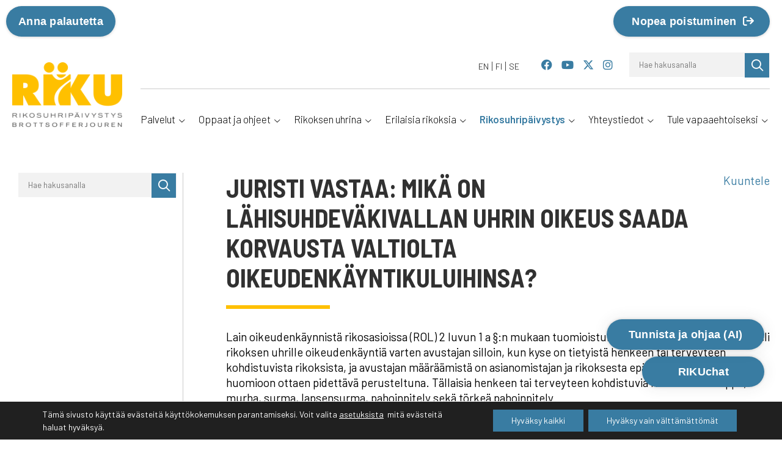

--- FILE ---
content_type: text/html; charset=UTF-8
request_url: https://www.riku.fi/rikosuhripaivystys/riku-lehti/riku-lehti-2-2019/juristi-vastaa-mika-on-lahisuhdevakivallan-uhrin-oikeus-saada-korvausta-valtiolta-oikeudenkayntikuluihinsa/
body_size: 30085
content:
<!doctype html>
<!--[if lt IE 7]><html class="no-js ie ie6 lt-ie9 lt-ie8 lt-ie7" lang="fi"> <![endif]-->
<!--[if IE 7]><html class="no-js ie ie7 lt-ie9 lt-ie8" lang="fi"> <![endif]-->
<!--[if IE 8]><html class="no-js ie ie8 lt-ie9" lang="fi"> <![endif]-->
<!--[if gt IE 8]><!--><html class="no-js" lang="fi"> <!--<![endif]-->
<head>

    <meta charset="UTF-8">
    <title>Juristi vastaa: Mikä on lähisuhdeväkivallan uhrin oikeus saada korvausta valtiolta oikeudenkäyntikuluihinsa? - Rikosuhripäivystys</title>
    <link rel="stylesheet" href="https://www.riku.fi/content/themes/rikufi/style.css" type="text/css" media="screen">
    <meta http-equiv="X-UA-Compatible" content="IE=edge">
    <meta name="viewport" content="width=device-width, initial-scale=1.0">
    <link rel="pingback" href="https://www.riku.fi/wordpress/xmlrpc.php">
    <meta name='robots' content='index, follow, max-image-preview:large, max-snippet:-1, max-video-preview:-1' />
<link rel="alternate" hreflang="fi" href="https://www.riku.fi/rikosuhripaivystys/riku-lehti/riku-lehti-2-2019/juristi-vastaa-mika-on-lahisuhdevakivallan-uhrin-oikeus-saada-korvausta-valtiolta-oikeudenkayntikuluihinsa/" />
<link rel="alternate" hreflang="x-default" href="https://www.riku.fi/rikosuhripaivystys/riku-lehti/riku-lehti-2-2019/juristi-vastaa-mika-on-lahisuhdevakivallan-uhrin-oikeus-saada-korvausta-valtiolta-oikeudenkayntikuluihinsa/" />

	<!-- This site is optimized with the Yoast SEO plugin v26.7 - https://yoast.com/wordpress/plugins/seo/ -->
	<link rel="canonical" href="https://www.riku.fi/rikosuhripaivystys/riku-lehti/riku-lehti-2-2019/juristi-vastaa-mika-on-lahisuhdevakivallan-uhrin-oikeus-saada-korvausta-valtiolta-oikeudenkayntikuluihinsa/" />
	<meta property="og:locale" content="fi_FI" />
	<meta property="og:type" content="article" />
	<meta property="og:title" content="Juristi vastaa: Mikä on lähisuhdeväkivallan uhrin oikeus saada korvausta valtiolta oikeudenkäyntikuluihinsa? - Rikosuhripäivystys" />
	<meta property="og:description" content="Juristi vastaa: Mikä on lähisuhdeväkivallan uhrin oikeus saada korvausta valtiolta oikeudenkäyntikuluihinsa? Lain oikeudenkäynnistä rikosasioissa (ROL) 2 luvun 1 a §:n mukaan tuomioistuin voi määrätä asianomistajalle eli rikoksen uhrille oikeudenkäyntiä varten avustajan silloin, kun kyse on tietyistä henkeen tai terveyteen kohdistuvista rikoksista, ja avustajan määräämistä on asianomistajan ja rikoksesta epäillyn välinen suhde huomioon ottaen pidettävä perusteltuna. [&hellip;]" />
	<meta property="og:url" content="https://www.riku.fi/rikosuhripaivystys/riku-lehti/riku-lehti-2-2019/juristi-vastaa-mika-on-lahisuhdevakivallan-uhrin-oikeus-saada-korvausta-valtiolta-oikeudenkayntikuluihinsa/" />
	<meta property="og:site_name" content="Rikosuhripäivystys" />
	<meta property="article:modified_time" content="2021-10-05T04:50:38+00:00" />
	<meta property="og:image" content="https://www.riku.fi/content/uploads/2019/10/some-jako_FB_1200x630px.jpg" />
	<meta property="og:image:width" content="1200" />
	<meta property="og:image:height" content="630" />
	<meta property="og:image:type" content="image/jpeg" />
	<meta name="twitter:card" content="summary_large_image" />
	<meta name="twitter:label1" content="Arvioitu lukuaika" />
	<meta name="twitter:data1" content="2 minuuttia" />
	<script type="application/ld+json" class="yoast-schema-graph">{"@context":"https://schema.org","@graph":[{"@type":"WebPage","@id":"https://www.riku.fi/rikosuhripaivystys/riku-lehti/riku-lehti-2-2019/juristi-vastaa-mika-on-lahisuhdevakivallan-uhrin-oikeus-saada-korvausta-valtiolta-oikeudenkayntikuluihinsa/","url":"https://www.riku.fi/rikosuhripaivystys/riku-lehti/riku-lehti-2-2019/juristi-vastaa-mika-on-lahisuhdevakivallan-uhrin-oikeus-saada-korvausta-valtiolta-oikeudenkayntikuluihinsa/","name":"Juristi vastaa: Mikä on lähisuhdeväkivallan uhrin oikeus saada korvausta valtiolta oikeudenkäyntikuluihinsa? - Rikosuhripäivystys","isPartOf":{"@id":"https://www.riku.fi/#website"},"datePublished":"2019-12-05T08:54:08+00:00","dateModified":"2021-10-05T04:50:38+00:00","breadcrumb":{"@id":"https://www.riku.fi/rikosuhripaivystys/riku-lehti/riku-lehti-2-2019/juristi-vastaa-mika-on-lahisuhdevakivallan-uhrin-oikeus-saada-korvausta-valtiolta-oikeudenkayntikuluihinsa/#breadcrumb"},"inLanguage":"fi","potentialAction":[{"@type":"ReadAction","target":["https://www.riku.fi/rikosuhripaivystys/riku-lehti/riku-lehti-2-2019/juristi-vastaa-mika-on-lahisuhdevakivallan-uhrin-oikeus-saada-korvausta-valtiolta-oikeudenkayntikuluihinsa/"]}]},{"@type":"BreadcrumbList","@id":"https://www.riku.fi/rikosuhripaivystys/riku-lehti/riku-lehti-2-2019/juristi-vastaa-mika-on-lahisuhdevakivallan-uhrin-oikeus-saada-korvausta-valtiolta-oikeudenkayntikuluihinsa/#breadcrumb","itemListElement":[{"@type":"ListItem","position":1,"name":"Home","item":"https://www.riku.fi/"},{"@type":"ListItem","position":2,"name":"Rikosuhripäivystys","item":"https://www.riku.fi/rikosuhripaivystys/"},{"@type":"ListItem","position":3,"name":"RIKU-lehti","item":"https://www.riku.fi/rikosuhripaivystys/riku-lehti/"},{"@type":"ListItem","position":4,"name":"RIKU-lehti 2/2019","item":"https://www.riku.fi/rikosuhripaivystys/riku-lehti/riku-lehti-2-2019/"},{"@type":"ListItem","position":5,"name":"Juristi vastaa: Mikä on lähisuhdeväkivallan uhrin oikeus saada korvausta valtiolta oikeudenkäyntikuluihinsa?"}]},{"@type":"WebSite","@id":"https://www.riku.fi/#website","url":"https://www.riku.fi/","name":"Rikosuhripäivystys","description":"RIKUn perustehtävänä on parantaa rikoksen uhrin, hänen läheisensä ja rikosasian todistajan asemaa vaikuttamalla ja tuottamalla tukipalveluita.","potentialAction":[{"@type":"SearchAction","target":{"@type":"EntryPoint","urlTemplate":"https://www.riku.fi/?s={search_term_string}"},"query-input":{"@type":"PropertyValueSpecification","valueRequired":true,"valueName":"search_term_string"}}],"inLanguage":"fi"}]}</script>
	<!-- / Yoast SEO plugin. -->


<link rel='dns-prefetch' href='//fonts.googleapis.com' />
<link rel="alternate" type="application/rss+xml" title="Rikosuhripäivystys &raquo; syöte" href="https://www.riku.fi/feed/" />
<link rel="alternate" title="oEmbed (JSON)" type="application/json+oembed" href="https://www.riku.fi/wp-json/oembed/1.0/embed?url=https%3A%2F%2Fwww.riku.fi%2Frikosuhripaivystys%2Friku-lehti%2Friku-lehti-2-2019%2Fjuristi-vastaa-mika-on-lahisuhdevakivallan-uhrin-oikeus-saada-korvausta-valtiolta-oikeudenkayntikuluihinsa%2F" />
<link rel="alternate" title="oEmbed (XML)" type="text/xml+oembed" href="https://www.riku.fi/wp-json/oembed/1.0/embed?url=https%3A%2F%2Fwww.riku.fi%2Frikosuhripaivystys%2Friku-lehti%2Friku-lehti-2-2019%2Fjuristi-vastaa-mika-on-lahisuhdevakivallan-uhrin-oikeus-saada-korvausta-valtiolta-oikeudenkayntikuluihinsa%2F&#038;format=xml" />
<style id='wp-img-auto-sizes-contain-inline-css' type='text/css'>
img:is([sizes=auto i],[sizes^="auto," i]){contain-intrinsic-size:3000px 1500px}
/*# sourceURL=wp-img-auto-sizes-contain-inline-css */
</style>

<style id='wp-emoji-styles-inline-css' type='text/css'>

	img.wp-smiley, img.emoji {
		display: inline !important;
		border: none !important;
		box-shadow: none !important;
		height: 1em !important;
		width: 1em !important;
		margin: 0 0.07em !important;
		vertical-align: -0.1em !important;
		background: none !important;
		padding: 0 !important;
	}
/*# sourceURL=wp-emoji-styles-inline-css */
</style>
<link rel='stylesheet' id='wp-block-library-css' href='https://www.riku.fi/wordpress/wp-includes/css/dist/block-library/style.min.css?ver=6.9' type='text/css' media='all' />
<style id='global-styles-inline-css' type='text/css'>
:root{--wp--preset--aspect-ratio--square: 1;--wp--preset--aspect-ratio--4-3: 4/3;--wp--preset--aspect-ratio--3-4: 3/4;--wp--preset--aspect-ratio--3-2: 3/2;--wp--preset--aspect-ratio--2-3: 2/3;--wp--preset--aspect-ratio--16-9: 16/9;--wp--preset--aspect-ratio--9-16: 9/16;--wp--preset--color--black: #000000;--wp--preset--color--cyan-bluish-gray: #abb8c3;--wp--preset--color--white: #ffffff;--wp--preset--color--pale-pink: #f78da7;--wp--preset--color--vivid-red: #cf2e2e;--wp--preset--color--luminous-vivid-orange: #ff6900;--wp--preset--color--luminous-vivid-amber: #fcb900;--wp--preset--color--light-green-cyan: #7bdcb5;--wp--preset--color--vivid-green-cyan: #00d084;--wp--preset--color--pale-cyan-blue: #8ed1fc;--wp--preset--color--vivid-cyan-blue: #0693e3;--wp--preset--color--vivid-purple: #9b51e0;--wp--preset--gradient--vivid-cyan-blue-to-vivid-purple: linear-gradient(135deg,rgb(6,147,227) 0%,rgb(155,81,224) 100%);--wp--preset--gradient--light-green-cyan-to-vivid-green-cyan: linear-gradient(135deg,rgb(122,220,180) 0%,rgb(0,208,130) 100%);--wp--preset--gradient--luminous-vivid-amber-to-luminous-vivid-orange: linear-gradient(135deg,rgb(252,185,0) 0%,rgb(255,105,0) 100%);--wp--preset--gradient--luminous-vivid-orange-to-vivid-red: linear-gradient(135deg,rgb(255,105,0) 0%,rgb(207,46,46) 100%);--wp--preset--gradient--very-light-gray-to-cyan-bluish-gray: linear-gradient(135deg,rgb(238,238,238) 0%,rgb(169,184,195) 100%);--wp--preset--gradient--cool-to-warm-spectrum: linear-gradient(135deg,rgb(74,234,220) 0%,rgb(151,120,209) 20%,rgb(207,42,186) 40%,rgb(238,44,130) 60%,rgb(251,105,98) 80%,rgb(254,248,76) 100%);--wp--preset--gradient--blush-light-purple: linear-gradient(135deg,rgb(255,206,236) 0%,rgb(152,150,240) 100%);--wp--preset--gradient--blush-bordeaux: linear-gradient(135deg,rgb(254,205,165) 0%,rgb(254,45,45) 50%,rgb(107,0,62) 100%);--wp--preset--gradient--luminous-dusk: linear-gradient(135deg,rgb(255,203,112) 0%,rgb(199,81,192) 50%,rgb(65,88,208) 100%);--wp--preset--gradient--pale-ocean: linear-gradient(135deg,rgb(255,245,203) 0%,rgb(182,227,212) 50%,rgb(51,167,181) 100%);--wp--preset--gradient--electric-grass: linear-gradient(135deg,rgb(202,248,128) 0%,rgb(113,206,126) 100%);--wp--preset--gradient--midnight: linear-gradient(135deg,rgb(2,3,129) 0%,rgb(40,116,252) 100%);--wp--preset--font-size--small: 13px;--wp--preset--font-size--medium: 20px;--wp--preset--font-size--large: 36px;--wp--preset--font-size--x-large: 42px;--wp--preset--spacing--20: 0.44rem;--wp--preset--spacing--30: 0.67rem;--wp--preset--spacing--40: 1rem;--wp--preset--spacing--50: 1.5rem;--wp--preset--spacing--60: 2.25rem;--wp--preset--spacing--70: 3.38rem;--wp--preset--spacing--80: 5.06rem;--wp--preset--shadow--natural: 6px 6px 9px rgba(0, 0, 0, 0.2);--wp--preset--shadow--deep: 12px 12px 50px rgba(0, 0, 0, 0.4);--wp--preset--shadow--sharp: 6px 6px 0px rgba(0, 0, 0, 0.2);--wp--preset--shadow--outlined: 6px 6px 0px -3px rgb(255, 255, 255), 6px 6px rgb(0, 0, 0);--wp--preset--shadow--crisp: 6px 6px 0px rgb(0, 0, 0);}:where(.is-layout-flex){gap: 0.5em;}:where(.is-layout-grid){gap: 0.5em;}body .is-layout-flex{display: flex;}.is-layout-flex{flex-wrap: wrap;align-items: center;}.is-layout-flex > :is(*, div){margin: 0;}body .is-layout-grid{display: grid;}.is-layout-grid > :is(*, div){margin: 0;}:where(.wp-block-columns.is-layout-flex){gap: 2em;}:where(.wp-block-columns.is-layout-grid){gap: 2em;}:where(.wp-block-post-template.is-layout-flex){gap: 1.25em;}:where(.wp-block-post-template.is-layout-grid){gap: 1.25em;}.has-black-color{color: var(--wp--preset--color--black) !important;}.has-cyan-bluish-gray-color{color: var(--wp--preset--color--cyan-bluish-gray) !important;}.has-white-color{color: var(--wp--preset--color--white) !important;}.has-pale-pink-color{color: var(--wp--preset--color--pale-pink) !important;}.has-vivid-red-color{color: var(--wp--preset--color--vivid-red) !important;}.has-luminous-vivid-orange-color{color: var(--wp--preset--color--luminous-vivid-orange) !important;}.has-luminous-vivid-amber-color{color: var(--wp--preset--color--luminous-vivid-amber) !important;}.has-light-green-cyan-color{color: var(--wp--preset--color--light-green-cyan) !important;}.has-vivid-green-cyan-color{color: var(--wp--preset--color--vivid-green-cyan) !important;}.has-pale-cyan-blue-color{color: var(--wp--preset--color--pale-cyan-blue) !important;}.has-vivid-cyan-blue-color{color: var(--wp--preset--color--vivid-cyan-blue) !important;}.has-vivid-purple-color{color: var(--wp--preset--color--vivid-purple) !important;}.has-black-background-color{background-color: var(--wp--preset--color--black) !important;}.has-cyan-bluish-gray-background-color{background-color: var(--wp--preset--color--cyan-bluish-gray) !important;}.has-white-background-color{background-color: var(--wp--preset--color--white) !important;}.has-pale-pink-background-color{background-color: var(--wp--preset--color--pale-pink) !important;}.has-vivid-red-background-color{background-color: var(--wp--preset--color--vivid-red) !important;}.has-luminous-vivid-orange-background-color{background-color: var(--wp--preset--color--luminous-vivid-orange) !important;}.has-luminous-vivid-amber-background-color{background-color: var(--wp--preset--color--luminous-vivid-amber) !important;}.has-light-green-cyan-background-color{background-color: var(--wp--preset--color--light-green-cyan) !important;}.has-vivid-green-cyan-background-color{background-color: var(--wp--preset--color--vivid-green-cyan) !important;}.has-pale-cyan-blue-background-color{background-color: var(--wp--preset--color--pale-cyan-blue) !important;}.has-vivid-cyan-blue-background-color{background-color: var(--wp--preset--color--vivid-cyan-blue) !important;}.has-vivid-purple-background-color{background-color: var(--wp--preset--color--vivid-purple) !important;}.has-black-border-color{border-color: var(--wp--preset--color--black) !important;}.has-cyan-bluish-gray-border-color{border-color: var(--wp--preset--color--cyan-bluish-gray) !important;}.has-white-border-color{border-color: var(--wp--preset--color--white) !important;}.has-pale-pink-border-color{border-color: var(--wp--preset--color--pale-pink) !important;}.has-vivid-red-border-color{border-color: var(--wp--preset--color--vivid-red) !important;}.has-luminous-vivid-orange-border-color{border-color: var(--wp--preset--color--luminous-vivid-orange) !important;}.has-luminous-vivid-amber-border-color{border-color: var(--wp--preset--color--luminous-vivid-amber) !important;}.has-light-green-cyan-border-color{border-color: var(--wp--preset--color--light-green-cyan) !important;}.has-vivid-green-cyan-border-color{border-color: var(--wp--preset--color--vivid-green-cyan) !important;}.has-pale-cyan-blue-border-color{border-color: var(--wp--preset--color--pale-cyan-blue) !important;}.has-vivid-cyan-blue-border-color{border-color: var(--wp--preset--color--vivid-cyan-blue) !important;}.has-vivid-purple-border-color{border-color: var(--wp--preset--color--vivid-purple) !important;}.has-vivid-cyan-blue-to-vivid-purple-gradient-background{background: var(--wp--preset--gradient--vivid-cyan-blue-to-vivid-purple) !important;}.has-light-green-cyan-to-vivid-green-cyan-gradient-background{background: var(--wp--preset--gradient--light-green-cyan-to-vivid-green-cyan) !important;}.has-luminous-vivid-amber-to-luminous-vivid-orange-gradient-background{background: var(--wp--preset--gradient--luminous-vivid-amber-to-luminous-vivid-orange) !important;}.has-luminous-vivid-orange-to-vivid-red-gradient-background{background: var(--wp--preset--gradient--luminous-vivid-orange-to-vivid-red) !important;}.has-very-light-gray-to-cyan-bluish-gray-gradient-background{background: var(--wp--preset--gradient--very-light-gray-to-cyan-bluish-gray) !important;}.has-cool-to-warm-spectrum-gradient-background{background: var(--wp--preset--gradient--cool-to-warm-spectrum) !important;}.has-blush-light-purple-gradient-background{background: var(--wp--preset--gradient--blush-light-purple) !important;}.has-blush-bordeaux-gradient-background{background: var(--wp--preset--gradient--blush-bordeaux) !important;}.has-luminous-dusk-gradient-background{background: var(--wp--preset--gradient--luminous-dusk) !important;}.has-pale-ocean-gradient-background{background: var(--wp--preset--gradient--pale-ocean) !important;}.has-electric-grass-gradient-background{background: var(--wp--preset--gradient--electric-grass) !important;}.has-midnight-gradient-background{background: var(--wp--preset--gradient--midnight) !important;}.has-small-font-size{font-size: var(--wp--preset--font-size--small) !important;}.has-medium-font-size{font-size: var(--wp--preset--font-size--medium) !important;}.has-large-font-size{font-size: var(--wp--preset--font-size--large) !important;}.has-x-large-font-size{font-size: var(--wp--preset--font-size--x-large) !important;}
/*# sourceURL=global-styles-inline-css */
</style>

<style id='classic-theme-styles-inline-css' type='text/css'>
/*! This file is auto-generated */
.wp-block-button__link{color:#fff;background-color:#32373c;border-radius:9999px;box-shadow:none;text-decoration:none;padding:calc(.667em + 2px) calc(1.333em + 2px);font-size:1.125em}.wp-block-file__button{background:#32373c;color:#fff;text-decoration:none}
/*# sourceURL=/wp-includes/css/classic-themes.min.css */
</style>
<link rel='stylesheet' id='wpml-legacy-horizontal-list-0-css' href='https://www.riku.fi/content/plugins/sitepress-multilingual-cms/templates/language-switchers/legacy-list-horizontal/style.min.css?ver=1' type='text/css' media='all' />
<link rel='stylesheet' id='h5p-plugin-styles-css' href='https://www.riku.fi/content/plugins/h5p/h5p-php-library/styles/h5p.css?ver=1.16.2' type='text/css' media='all' />
<link rel='stylesheet' id='google-fonts-css' href='https://fonts.googleapis.com/css?family=Barlow+Condensed%3A700%2C900%7CBarlow+Semi+Condensed%3A600%2C700%7CBarlow%3A300%2C400%2C500%2C600%2C700&#038;ver=2.0.0' type='text/css' media='all' />
<link rel='stylesheet' id='sitefactory-grid-css' href='https://www.riku.fi/content/themes/sf-master-twig/assets/lib/skeletor-lib/css/skeletor-main.css?ver=1762844688' type='text/css' media='all' />
<link rel='stylesheet' id='child-styles-css' href='https://www.riku.fi/content/themes/rikufi/assets/css/styles.css?ver=1768373425' type='text/css' media='all' />
<link rel='stylesheet' id='fontawesome-css' href='https://www.riku.fi/content/themes/sf-master-twig/assets/css/fontawesome.css?ver=1762844688' type='text/css' media='all' />
<link rel='stylesheet' id='moove_gdpr_frontend-css' href='https://www.riku.fi/content/plugins/gdpr-cookie-compliance/dist/styles/gdpr-main-nf.css?ver=5.0.9' type='text/css' media='all' />
<style id='moove_gdpr_frontend-inline-css' type='text/css'>
				#moove_gdpr_cookie_modal .moove-gdpr-modal-content .moove-gdpr-tab-main h3.tab-title, 
				#moove_gdpr_cookie_modal .moove-gdpr-modal-content .moove-gdpr-tab-main span.tab-title,
				#moove_gdpr_cookie_modal .moove-gdpr-modal-content .moove-gdpr-modal-left-content #moove-gdpr-menu li a, 
				#moove_gdpr_cookie_modal .moove-gdpr-modal-content .moove-gdpr-modal-left-content #moove-gdpr-menu li button,
				#moove_gdpr_cookie_modal .moove-gdpr-modal-content .moove-gdpr-modal-left-content .moove-gdpr-branding-cnt a,
				#moove_gdpr_cookie_modal .moove-gdpr-modal-content .moove-gdpr-modal-footer-content .moove-gdpr-button-holder a.mgbutton, 
				#moove_gdpr_cookie_modal .moove-gdpr-modal-content .moove-gdpr-modal-footer-content .moove-gdpr-button-holder button.mgbutton,
				#moove_gdpr_cookie_modal .cookie-switch .cookie-slider:after, 
				#moove_gdpr_cookie_modal .cookie-switch .slider:after, 
				#moove_gdpr_cookie_modal .switch .cookie-slider:after, 
				#moove_gdpr_cookie_modal .switch .slider:after,
				#moove_gdpr_cookie_info_bar .moove-gdpr-info-bar-container .moove-gdpr-info-bar-content p, 
				#moove_gdpr_cookie_info_bar .moove-gdpr-info-bar-container .moove-gdpr-info-bar-content p a,
				#moove_gdpr_cookie_info_bar .moove-gdpr-info-bar-container .moove-gdpr-info-bar-content a.mgbutton, 
				#moove_gdpr_cookie_info_bar .moove-gdpr-info-bar-container .moove-gdpr-info-bar-content button.mgbutton,
				#moove_gdpr_cookie_modal .moove-gdpr-modal-content .moove-gdpr-tab-main .moove-gdpr-tab-main-content h1, 
				#moove_gdpr_cookie_modal .moove-gdpr-modal-content .moove-gdpr-tab-main .moove-gdpr-tab-main-content h2, 
				#moove_gdpr_cookie_modal .moove-gdpr-modal-content .moove-gdpr-tab-main .moove-gdpr-tab-main-content h3, 
				#moove_gdpr_cookie_modal .moove-gdpr-modal-content .moove-gdpr-tab-main .moove-gdpr-tab-main-content h4, 
				#moove_gdpr_cookie_modal .moove-gdpr-modal-content .moove-gdpr-tab-main .moove-gdpr-tab-main-content h5, 
				#moove_gdpr_cookie_modal .moove-gdpr-modal-content .moove-gdpr-tab-main .moove-gdpr-tab-main-content h6,
				#moove_gdpr_cookie_modal .moove-gdpr-modal-content.moove_gdpr_modal_theme_v2 .moove-gdpr-modal-title .tab-title,
				#moove_gdpr_cookie_modal .moove-gdpr-modal-content.moove_gdpr_modal_theme_v2 .moove-gdpr-tab-main h3.tab-title, 
				#moove_gdpr_cookie_modal .moove-gdpr-modal-content.moove_gdpr_modal_theme_v2 .moove-gdpr-tab-main span.tab-title,
				#moove_gdpr_cookie_modal .moove-gdpr-modal-content.moove_gdpr_modal_theme_v2 .moove-gdpr-branding-cnt a {
					font-weight: inherit				}
			#moove_gdpr_cookie_modal,#moove_gdpr_cookie_info_bar,.gdpr_cookie_settings_shortcode_content{font-family:inherit}#moove_gdpr_save_popup_settings_button{background-color:#373737;color:#fff}#moove_gdpr_save_popup_settings_button:hover{background-color:#000}#moove_gdpr_cookie_info_bar .moove-gdpr-info-bar-container .moove-gdpr-info-bar-content a.mgbutton,#moove_gdpr_cookie_info_bar .moove-gdpr-info-bar-container .moove-gdpr-info-bar-content button.mgbutton{background-color:#397ca2}#moove_gdpr_cookie_modal .moove-gdpr-modal-content .moove-gdpr-modal-footer-content .moove-gdpr-button-holder a.mgbutton,#moove_gdpr_cookie_modal .moove-gdpr-modal-content .moove-gdpr-modal-footer-content .moove-gdpr-button-holder button.mgbutton,.gdpr_cookie_settings_shortcode_content .gdpr-shr-button.button-green{background-color:#397ca2;border-color:#397ca2}#moove_gdpr_cookie_modal .moove-gdpr-modal-content .moove-gdpr-modal-footer-content .moove-gdpr-button-holder a.mgbutton:hover,#moove_gdpr_cookie_modal .moove-gdpr-modal-content .moove-gdpr-modal-footer-content .moove-gdpr-button-holder button.mgbutton:hover,.gdpr_cookie_settings_shortcode_content .gdpr-shr-button.button-green:hover{background-color:#fff;color:#397ca2}#moove_gdpr_cookie_modal .moove-gdpr-modal-content .moove-gdpr-modal-close i,#moove_gdpr_cookie_modal .moove-gdpr-modal-content .moove-gdpr-modal-close span.gdpr-icon{background-color:#397ca2;border:1px solid #397ca2}#moove_gdpr_cookie_info_bar span.moove-gdpr-infobar-allow-all.focus-g,#moove_gdpr_cookie_info_bar span.moove-gdpr-infobar-allow-all:focus,#moove_gdpr_cookie_info_bar button.moove-gdpr-infobar-allow-all.focus-g,#moove_gdpr_cookie_info_bar button.moove-gdpr-infobar-allow-all:focus,#moove_gdpr_cookie_info_bar span.moove-gdpr-infobar-reject-btn.focus-g,#moove_gdpr_cookie_info_bar span.moove-gdpr-infobar-reject-btn:focus,#moove_gdpr_cookie_info_bar button.moove-gdpr-infobar-reject-btn.focus-g,#moove_gdpr_cookie_info_bar button.moove-gdpr-infobar-reject-btn:focus,#moove_gdpr_cookie_info_bar span.change-settings-button.focus-g,#moove_gdpr_cookie_info_bar span.change-settings-button:focus,#moove_gdpr_cookie_info_bar button.change-settings-button.focus-g,#moove_gdpr_cookie_info_bar button.change-settings-button:focus{-webkit-box-shadow:0 0 1px 3px #397ca2;-moz-box-shadow:0 0 1px 3px #397ca2;box-shadow:0 0 1px 3px #397ca2}#moove_gdpr_cookie_modal .moove-gdpr-modal-content .moove-gdpr-modal-close i:hover,#moove_gdpr_cookie_modal .moove-gdpr-modal-content .moove-gdpr-modal-close span.gdpr-icon:hover,#moove_gdpr_cookie_info_bar span[data-href]>u.change-settings-button{color:#397ca2}#moove_gdpr_cookie_modal .moove-gdpr-modal-content .moove-gdpr-modal-left-content #moove-gdpr-menu li.menu-item-selected a span.gdpr-icon,#moove_gdpr_cookie_modal .moove-gdpr-modal-content .moove-gdpr-modal-left-content #moove-gdpr-menu li.menu-item-selected button span.gdpr-icon{color:inherit}#moove_gdpr_cookie_modal .moove-gdpr-modal-content .moove-gdpr-modal-left-content #moove-gdpr-menu li a span.gdpr-icon,#moove_gdpr_cookie_modal .moove-gdpr-modal-content .moove-gdpr-modal-left-content #moove-gdpr-menu li button span.gdpr-icon{color:inherit}#moove_gdpr_cookie_modal .gdpr-acc-link{line-height:0;font-size:0;color:transparent;position:absolute}#moove_gdpr_cookie_modal .moove-gdpr-modal-content .moove-gdpr-modal-close:hover i,#moove_gdpr_cookie_modal .moove-gdpr-modal-content .moove-gdpr-modal-left-content #moove-gdpr-menu li a,#moove_gdpr_cookie_modal .moove-gdpr-modal-content .moove-gdpr-modal-left-content #moove-gdpr-menu li button,#moove_gdpr_cookie_modal .moove-gdpr-modal-content .moove-gdpr-modal-left-content #moove-gdpr-menu li button i,#moove_gdpr_cookie_modal .moove-gdpr-modal-content .moove-gdpr-modal-left-content #moove-gdpr-menu li a i,#moove_gdpr_cookie_modal .moove-gdpr-modal-content .moove-gdpr-tab-main .moove-gdpr-tab-main-content a:hover,#moove_gdpr_cookie_info_bar.moove-gdpr-dark-scheme .moove-gdpr-info-bar-container .moove-gdpr-info-bar-content a.mgbutton:hover,#moove_gdpr_cookie_info_bar.moove-gdpr-dark-scheme .moove-gdpr-info-bar-container .moove-gdpr-info-bar-content button.mgbutton:hover,#moove_gdpr_cookie_info_bar.moove-gdpr-dark-scheme .moove-gdpr-info-bar-container .moove-gdpr-info-bar-content a:hover,#moove_gdpr_cookie_info_bar.moove-gdpr-dark-scheme .moove-gdpr-info-bar-container .moove-gdpr-info-bar-content button:hover,#moove_gdpr_cookie_info_bar.moove-gdpr-dark-scheme .moove-gdpr-info-bar-container .moove-gdpr-info-bar-content span.change-settings-button:hover,#moove_gdpr_cookie_info_bar.moove-gdpr-dark-scheme .moove-gdpr-info-bar-container .moove-gdpr-info-bar-content button.change-settings-button:hover,#moove_gdpr_cookie_info_bar.moove-gdpr-dark-scheme .moove-gdpr-info-bar-container .moove-gdpr-info-bar-content u.change-settings-button:hover,#moove_gdpr_cookie_info_bar span[data-href]>u.change-settings-button,#moove_gdpr_cookie_info_bar.moove-gdpr-dark-scheme .moove-gdpr-info-bar-container .moove-gdpr-info-bar-content a.mgbutton.focus-g,#moove_gdpr_cookie_info_bar.moove-gdpr-dark-scheme .moove-gdpr-info-bar-container .moove-gdpr-info-bar-content button.mgbutton.focus-g,#moove_gdpr_cookie_info_bar.moove-gdpr-dark-scheme .moove-gdpr-info-bar-container .moove-gdpr-info-bar-content a.focus-g,#moove_gdpr_cookie_info_bar.moove-gdpr-dark-scheme .moove-gdpr-info-bar-container .moove-gdpr-info-bar-content button.focus-g,#moove_gdpr_cookie_info_bar.moove-gdpr-dark-scheme .moove-gdpr-info-bar-container .moove-gdpr-info-bar-content a.mgbutton:focus,#moove_gdpr_cookie_info_bar.moove-gdpr-dark-scheme .moove-gdpr-info-bar-container .moove-gdpr-info-bar-content button.mgbutton:focus,#moove_gdpr_cookie_info_bar.moove-gdpr-dark-scheme .moove-gdpr-info-bar-container .moove-gdpr-info-bar-content a:focus,#moove_gdpr_cookie_info_bar.moove-gdpr-dark-scheme .moove-gdpr-info-bar-container .moove-gdpr-info-bar-content button:focus,#moove_gdpr_cookie_info_bar.moove-gdpr-dark-scheme .moove-gdpr-info-bar-container .moove-gdpr-info-bar-content span.change-settings-button.focus-g,span.change-settings-button:focus,button.change-settings-button.focus-g,button.change-settings-button:focus,#moove_gdpr_cookie_info_bar.moove-gdpr-dark-scheme .moove-gdpr-info-bar-container .moove-gdpr-info-bar-content u.change-settings-button.focus-g,#moove_gdpr_cookie_info_bar.moove-gdpr-dark-scheme .moove-gdpr-info-bar-container .moove-gdpr-info-bar-content u.change-settings-button:focus{color:#397ca2}#moove_gdpr_cookie_modal .moove-gdpr-branding.focus-g span,#moove_gdpr_cookie_modal .moove-gdpr-modal-content .moove-gdpr-tab-main a.focus-g,#moove_gdpr_cookie_modal .moove-gdpr-modal-content .moove-gdpr-tab-main .gdpr-cd-details-toggle.focus-g{color:#397ca2}#moove_gdpr_cookie_modal.gdpr_lightbox-hide{display:none}#moove_gdpr_cookie_info_bar .moove-gdpr-info-bar-container .moove-gdpr-info-bar-content a.mgbutton,#moove_gdpr_cookie_info_bar .moove-gdpr-info-bar-container .moove-gdpr-info-bar-content button.mgbutton,#moove_gdpr_cookie_modal .moove-gdpr-modal-content .moove-gdpr-modal-footer-content .moove-gdpr-button-holder a.mgbutton,#moove_gdpr_cookie_modal .moove-gdpr-modal-content .moove-gdpr-modal-footer-content .moove-gdpr-button-holder button.mgbutton,.gdpr-shr-button,#moove_gdpr_cookie_info_bar .moove-gdpr-infobar-close-btn{border-radius:0}
/*# sourceURL=moove_gdpr_frontend-inline-css */
</style>
<script type="text/javascript" src="https://www.riku.fi/wordpress/wp-includes/js/jquery/jquery.min.js?ver=3.7.1" id="jquery-core-js"></script>
<script type="text/javascript" src="https://www.riku.fi/wordpress/wp-includes/js/jquery/jquery-migrate.min.js?ver=3.4.1" id="jquery-migrate-js"></script>
<link rel="EditURI" type="application/rsd+xml" title="RSD" href="https://www.riku.fi/wordpress/xmlrpc.php?rsd" />
<meta name="generator" content="WordPress 6.9" />
<link rel='shortlink' href='https://www.riku.fi/?p=5074' />
<meta name="generator" content="WPML ver:4.8.6 stt:1,18,50;" />
<script>window.ldchatConfig = { endpoint: "https://pcs-rikuchat.leaddesk.com/riku/chat", siteId: "embedChatTest" }</script>
<script src="https://cdn-eu.readspeaker.com/script/8922/webReader/webReader.js?pids=wr" type="text/javascript" id="rs_req_Init"></script>
<meta name="google-site-verification" content="nj_4dYQxagenvK6GT4ZNkDgbqsgl0auoEgbDDHNvyOo" /><link rel="icon" href="https://www.riku.fi/content/uploads/2019/06/cropped-favicon-32x32.png" sizes="32x32" />
<link rel="icon" href="https://www.riku.fi/content/uploads/2019/06/cropped-favicon-192x192.png" sizes="192x192" />
<link rel="apple-touch-icon" href="https://www.riku.fi/content/uploads/2019/06/cropped-favicon-180x180.png" />
<meta name="msapplication-TileImage" content="https://www.riku.fi/content/uploads/2019/06/cropped-favicon-270x270.png" />
		<style type="text/css" id="wp-custom-css">
			#ldchat-widget,#ldchat-frame { z-index:999; }
#main-content-area ul ul {
	padding-left:20px;
}
#main-content-area ul ul ul {
	padding-left:20px;
}

.gdpr-infobar-visible #ldchat-widget {
	margin-bottom: 175px;
}
@media only all and (min-width: 768px){
.gdpr-infobar-visible #ldchat-widget {
	margin-bottom: 70px;
}
}

#main-content-area .tool-pagination ul li:before {
	display:none;
	content:'';
}
#main-content-area .tool-pagination ul.pages {
	padding-left:0;
}
.rsbtn.rsexpanded {
    width: 370px!important;
} 
 
.rs-player-loadindicator { 
    left: -110px!important; 
}
#moove_gdpr_cookie_modal .moove-gdpr-modal-content .moove-gdpr-modal-left-content #moove-gdpr-menu li button {
	color: #000000 !important;
	font-weight:bold; 
}
#moove_gdpr_cookie_modal .cookie-switch .gdpr-sr-enable, #moove_gdpr_cookie_modal .switch .gdpr-sr-enable {
	color: green !important;
	opacity: 1 !important;
}
#moove_gdpr_cookie_modal .moove-gdpr-modal-content .moove-gdpr-tab-main .moove-gdpr-status-bar.gdpr-checkbox-disabled {
	opacity: 1 !important;
}
#goodlabs-chatbot {
	z-index: 800;
}		</style>
					</head>

	<body class="wp-singular page-template-default page page-id-5074 page-child parent-pageid-4547 wp-theme-sf-master-twig wp-child-theme-rikufi" data-template="base.twig">

		<div id="header-notice">
			
		</div>
		
					<a href="https://link.webropol.com/s/riku-palaute" class="button element-focusable site-feedback" target="_blank">Anna palautetta</a>			<a href="https://www.google.com" class="button element-focusable site-escape"><span class="mobile-text">Poistu</span><span class="desktop-text">Nopea poistuminen</span> <span class="fas fa-sign-out"></span></a>
		
					<a href="#main-content-area" class="link-button element-invisible element-focusable">Siirry sisältöön</a>
		
		
					<header id="header">
				<div class="wrapper overflowing">
					<div class="row no-margin padding-gutter flex flex-middle">
						<div class="col-xs-16 col-m-12 col-l-4">
							<a href="https://www.riku.fi" id="logo">
								<img src="https://www.riku.fi/content/themes/rikufi/assets/img/logo.png" alt="Rikosuhripäivystys">
							</a>
						</div>
						<div class="col-xs-8 col-m-12 col-l-20">
							<div class="from-xl">
								<div class="top-header-container cf flex">
									<div class="content-container flex flex-middle">
									<div id="icl_lang_sel_widget-2" class="widget-container widget_icl_lang_sel_widget">
<div class="wpml-ls-sidebars-header-content wpml-ls wpml-ls-legacy-list-horizontal">
	<ul role="menu"><li class="wpml-ls-slot-header-content wpml-ls-item wpml-ls-item-en wpml-ls-first-item wpml-ls-item-legacy-list-horizontal" role="none">
				<a href="https://www.riku.fi/en/" class="wpml-ls-link" role="menuitem"  aria-label="Switch to EN" title="Switch to EN" >
                    <span class="wpml-ls-display">EN</span></a>
			</li><li class="wpml-ls-slot-header-content wpml-ls-item wpml-ls-item-fi wpml-ls-current-language wpml-ls-item-legacy-list-horizontal" role="none">
				<a href="https://www.riku.fi/rikosuhripaivystys/riku-lehti/riku-lehti-2-2019/juristi-vastaa-mika-on-lahisuhdevakivallan-uhrin-oikeus-saada-korvausta-valtiolta-oikeudenkayntikuluihinsa/" class="wpml-ls-link" role="menuitem" >
                    <span class="wpml-ls-native" role="menuitem">FI</span></a>
			</li><li class="wpml-ls-slot-header-content wpml-ls-item wpml-ls-item-sv wpml-ls-last-item wpml-ls-item-legacy-list-horizontal" role="none">
				<a href="https://www.riku.fi/sv/" class="wpml-ls-link" role="menuitem"  aria-label="Switch to SE" title="Switch to SE" >
                    <span class="wpml-ls-display">SE</span></a>
			</li></ul>
</div>
</div>
									<div class="some-widget-container widget_black_studio_tinymce"><div class="textwidget"><p><a title="Rikosuhripäivystys Facebook" arial-label="Rikosuhripäivystys Facebook" href="https://www.facebook.com/pages/Rikosuhrip%C3%A4ivystys/112193778810452" target="_blank"><i class="fab fa-facebook-f" arial-label="Rikosuhripäivystys Facebook"></i></a> <a title="Rikosuhripäivystys YouTube" aria-label="Rikosuhripäivystys YouTube" href="https://www.youtube.com/channel/UCcSD_14bTzFXNffFSaQkGtA" target="_blank"><i class="fab fa-youtube" aria-label="Rikosuhripäivystys YouTube"></i></a> <a title="Rikosuhripäivystys Twitter" href="https://twitter.com/rikosuhrit" target="_blank" aria-label="Rikosuhripäivystys Twitter"><i class="fab fa-x-twitter" aria-label="Rikosuhripäivystys Twitter"></i></a> <a title="Rikosuhripäivystys Instagram" aria-label="Rikosuhripäivystys Instagram" href="https://instagram.com/rikosuhripaivystys/" target="_blank"><i aria-label="Rikosuhripäivystys Instagram" class="fab fa-instagram"></i></a></p>
</div></div>
																		<div class="site-search"><form role="search" method="get" id="searchform" class="search-form" action="https://www.riku.fi/" >
		<input class="search-field" type="search" value="" name="s" id="s" aria-label="Hae hakusanalla" placeholder="Hae hakusanalla" />
		<button type="submit" id="searchsubmit" arial-label="Suorita haku" class="search-submit icon-search"><span class="screen-reader-text">Suorita haku</span></button>
		</form></div>
									</div>
								</div>
								<hr>
							</div>
							<button class="open-mobile-nav toggle-mobilenav to-xl"><span class="button-text">Valikko</span> <span class="mobile-nav-button-html"><span class="mobilenav-button-lines top"></span><span class="mobilenav-button-lines middle"></span><span class="mobilenav-button-lines bottom"></span></span></button>
							<div id="mobilenav-dimmer"></div>
<nav id="mobilenav">
	<div class="mobilenav-wrapper">
		<div class="mobilenav-bg">
			<div id="mobilenav-top-container">
				<div class="clear">
										
					<button class="mobilenav-close toggle-mobilenav" aria-label="Sulje valikko">
						<span class="symbol-cancel"><span class="line-horizontal"></span><span class="line-vertical"></span></span>
					</button>
				</div>
						<div class="mobilenav-inner">
				<nav class="clear">
					<div class="menu-paavalikko-container"><ul id="menu-paavalikko-1" class="menu"><li id="menu-item-528" class="menu-item menu-item-type-post_type menu-item-object-page menu-item-has-children menu-item-528"><a href="https://www.riku.fi/palvelut/">Palvelut</a><button class="open-submenu" aria-label="Avaa alavalikko"><span class="symbol"><span class="line-horizontal"></span><span class="line-vertical"></span></span></button><button class="close-submenu" aria-label="Sulje alavalikko"><span class="symbol"><span class="line-horizontal"></span></span></button><div class="clear"></div><ul class="sub-menu">	<li id="menu-item-530" class="menu-item menu-item-type-post_type menu-item-object-page menu-item-530"><a href="https://www.riku.fi/palvelut/rikosuhripaivystys-116-006/">Rikosuhripäivystys 116 006</a><div class="clear"></div></li>	<li id="menu-item-531" class="menu-item menu-item-type-post_type menu-item-object-page menu-item-531"><a href="https://www.riku.fi/palvelut/juristin-puhelinneuvonta-0800-161-177/">Juristin puhelinneuvonta 0800 161 177</a><div class="clear"></div></li>	<li id="menu-item-532" class="menu-item menu-item-type-post_type menu-item-object-page menu-item-532"><a href="https://www.riku.fi/palvelut/tuki-palvelupisteesta/">Tuki palvelupisteestä </a><div class="clear"></div></li>	<li id="menu-item-533" class="menu-item menu-item-type-post_type menu-item-object-page menu-item-533"><a href="https://www.riku.fi/palvelut/rikuchat-palvelu-verkossa/">RIKUchat – palvelu verkossa</a><div class="clear"></div></li>	<li id="menu-item-534" class="menu-item menu-item-type-post_type menu-item-object-page menu-item-534"><a href="https://www.riku.fi/palvelut/todistajan-tuki/">Todistajan tuki</a><div class="clear"></div></li>	<li id="menu-item-8560" class="menu-item menu-item-type-post_type menu-item-object-page menu-item-8560"><a href="https://www.riku.fi/palvelut/ihmiskauppa/">Palvelu ihmiskaupan uhrille</a><div class="clear"></div></li>	<li id="menu-item-537" class="menu-item menu-item-type-post_type menu-item-object-page menu-item-537"><a href="https://www.riku.fi/palvelut/rikun-verkkosivut/">RIKUn verkkosivut</a><div class="clear"></div></li>	<li id="menu-item-19734" class="menu-item menu-item-type-post_type menu-item-object-page menu-item-19734"><a href="https://www.riku.fi/palvelut/tunnista-ja-ohjaa/">Tunnista ja ohjaa -tekoälytyökalu</a><div class="clear"></div></li>	<li id="menu-item-538" class="menu-item menu-item-type-post_type menu-item-object-page menu-item-538"><a href="https://www.riku.fi/palvelut/mita-palvelu-maksaa/">Mitä palvelu maksaa?</a><div class="clear"></div></li>	<li id="menu-item-2348" class="menu-item menu-item-type-post_type menu-item-object-page menu-item-2348"><a href="https://www.riku.fi/yhteystiedot/anna-palautetta/">Anna palautetta</a><div class="clear"></div></li>	<li id="menu-item-2272" class="menu-item menu-item-type-post_type menu-item-object-page menu-item-has-children menu-item-2272"><a href="https://www.riku.fi/palvelut/ohjaa-asiakkaasi-rikun-palveluun/">Ohjaa asiakkaasi RIKUun</a><button class="open-submenu" aria-label="Avaa alavalikko"><span class="symbol"><span class="line-horizontal"></span><span class="line-vertical"></span></span></button><button class="close-submenu" aria-label="Sulje alavalikko"><span class="symbol"><span class="line-horizontal"></span></span></button><div class="clear"></div><ul class="sub-menu">		<li id="menu-item-4716" class="menu-item menu-item-type-custom menu-item-object-custom menu-item-4716"><a href="https://www.riku.fi/rikosuhripaivystys/">Rikosuhripäivystys</a><div class="clear"></div></li>		<li id="menu-item-541" class="menu-item menu-item-type-post_type menu-item-object-page menu-item-541"><a href="https://www.riku.fi/palvelut/ohjaa-asiakkaasi-rikun-palveluun/rikoksen-uhrille-koituvia-seurauksia/">Rikoksen uhrille koituvia seurauksia</a><div class="clear"></div></li>		<li id="menu-item-543" class="menu-item menu-item-type-post_type menu-item-object-page menu-item-543"><a href="https://www.riku.fi/palvelut/ohjaa-asiakkaasi-rikun-palveluun/miksi-on-tarkeaa-ohjata-rikoksen-uhri-jatkoapuun/">Miksi on tärkeää ohjata rikoksen uhri jatkoapuun</a><div class="clear"></div></li>		<li id="menu-item-2289" class="menu-item menu-item-type-post_type menu-item-object-page menu-item-2289"><a href="https://www.riku.fi/rikosuhripaivystys/rikun-toimintalinjoja-ja-periaatteita/">Toimintalinjoja ja periaatteita</a><div class="clear"></div></li>		<li id="menu-item-548" class="menu-item menu-item-type-post_type menu-item-object-page menu-item-548"><a href="https://www.riku.fi/palvelut/ohjaa-asiakkaasi-rikun-palveluun/mika-on-rikosuhridirektiivi/">Mikä on rikosuhridirektiivi?</a><div class="clear"></div></li>	</ul>
<div class="clear"></div></li></ul>
<div class="clear"></div></li><li id="menu-item-549" class="menu-item menu-item-type-post_type menu-item-object-page menu-item-has-children menu-item-549"><a href="https://www.riku.fi/oppaat-ja-ohjeet/">Oppaat ja ohjeet</a><button class="open-submenu" aria-label="Avaa alavalikko"><span class="symbol"><span class="line-horizontal"></span><span class="line-vertical"></span></span></button><button class="close-submenu" aria-label="Sulje alavalikko"><span class="symbol"><span class="line-horizontal"></span></span></button><div class="clear"></div><ul class="sub-menu">	<li id="menu-item-1043" class="menu-item menu-item-type-post_type menu-item-object-page menu-item-has-children menu-item-1043"><a href="https://www.riku.fi/oppaat-ja-ohjeet/rikosprosessi/">Rikosprosessi</a><button class="open-submenu" aria-label="Avaa alavalikko"><span class="symbol"><span class="line-horizontal"></span><span class="line-vertical"></span></span></button><button class="close-submenu" aria-label="Sulje alavalikko"><span class="symbol"><span class="line-horizontal"></span></span></button><div class="clear"></div><ul class="sub-menu">		<li id="menu-item-1042" class="menu-item menu-item-type-post_type menu-item-object-page menu-item-1042"><a href="https://www.riku.fi/oppaat-ja-ohjeet/rikosprosessi/rikosilmoitus/">Rikosilmoitus</a><div class="clear"></div></li>		<li id="menu-item-1047" class="menu-item menu-item-type-post_type menu-item-object-page menu-item-1047"><a href="https://www.riku.fi/oppaat-ja-ohjeet/rikosprosessi/esitutkinta/">Esitutkinta</a><div class="clear"></div></li>		<li id="menu-item-1044" class="menu-item menu-item-type-post_type menu-item-object-page menu-item-1044"><a href="https://www.riku.fi/oppaat-ja-ohjeet/rikosprosessi/sovittelu/">Sovittelu</a><div class="clear"></div></li>		<li id="menu-item-1045" class="menu-item menu-item-type-post_type menu-item-object-page menu-item-1045"><a href="https://www.riku.fi/oppaat-ja-ohjeet/rikosprosessi/syyteharkinta/">Syyteharkinta</a><div class="clear"></div></li>		<li id="menu-item-1046" class="menu-item menu-item-type-post_type menu-item-object-page menu-item-1046"><a href="https://www.riku.fi/oppaat-ja-ohjeet/rikosprosessi/oikeudenkaynti/">Oikeudenkäynti käräjäoikeudessa</a><div class="clear"></div></li>		<li id="menu-item-564" class="menu-item menu-item-type-post_type menu-item-object-page menu-item-has-children menu-item-564"><a href="https://www.riku.fi/oppaat-ja-ohjeet/vahingonkorvaukset-rikosvahingoissa/">Vahingonkorvaukset rikosvahingoissa</a><button class="open-submenu" aria-label="Avaa alavalikko"><span class="symbol"><span class="line-horizontal"></span><span class="line-vertical"></span></span></button><button class="close-submenu" aria-label="Sulje alavalikko"><span class="symbol"><span class="line-horizontal"></span></span></button><div class="clear"></div><ul class="sub-menu">			<li id="menu-item-9750" class="menu-item menu-item-type-post_type menu-item-object-page menu-item-9750"><a href="https://www.riku.fi/oppaat-ja-ohjeet/vahingonkorvaukset-rikosvahingoissa/vahingonkorvaukset-tietovuodon-uhreille/">Vahingonkorvaukset tietosuojarikoksen tai tietomurron uhreille</a><div class="clear"></div></li>		</ul>
<div class="clear"></div></li>		<li id="menu-item-563" class="menu-item menu-item-type-post_type menu-item-object-page menu-item-563"><a href="https://www.riku.fi/oppaat-ja-ohjeet/oikeusavustajan-kulujen-kattaminen/">Oikeusavustajan kulujen kattaminen</a><div class="clear"></div></li>		<li id="menu-item-565" class="menu-item menu-item-type-post_type menu-item-object-page menu-item-565"><a href="https://www.riku.fi/oppaat-ja-ohjeet/ohjeita-sovittelua-harkitsevalle/">Ohjeita sovittelua harkitsevalle</a><div class="clear"></div></li>	</ul>
<div class="clear"></div></li>	<li id="menu-item-555" class="menu-item menu-item-type-post_type menu-item-object-page menu-item-has-children menu-item-555"><a href="https://www.riku.fi/oppaat-ja-ohjeet/turvaohjeita-nettiin/">Turvaohjeita nettiin</a><button class="open-submenu" aria-label="Avaa alavalikko"><span class="symbol"><span class="line-horizontal"></span><span class="line-vertical"></span></span></button><button class="close-submenu" aria-label="Sulje alavalikko"><span class="symbol"><span class="line-horizontal"></span></span></button><div class="clear"></div><ul class="sub-menu">		<li id="menu-item-17219" class="menu-item menu-item-type-post_type menu-item-object-page menu-item-17219"><a href="https://www.riku.fi/nettihuijaus/identiteettivarkaus/">Identiteettivarkaus ja sen ehkäiseminen</a><div class="clear"></div></li>		<li id="menu-item-557" class="menu-item menu-item-type-post_type menu-item-object-page menu-item-557"><a href="https://www.riku.fi/nettihuijaus/rakkauspetos-eli-romanssihuijaus/keinoja-selvittamiseen/">Keinoja rakkaushuijauksen selvittämiseen</a><div class="clear"></div></li>	</ul>
<div class="clear"></div></li>	<li id="menu-item-558" class="menu-item menu-item-type-post_type menu-item-object-page menu-item-558"><a href="https://www.riku.fi/oppaat-ja-ohjeet/omien-yhteystietojen-salaaminen/">Omien yhteystietojen salaaminen</a><div class="clear"></div></li>	<li id="menu-item-561" class="menu-item menu-item-type-post_type menu-item-object-page menu-item-has-children menu-item-561"><a href="https://www.riku.fi/oppaat-ja-ohjeet/materiaalia-puheeksiottoon-nuorten-kanssa/">Materiaalia puheeksiottoon nuorten kanssa</a><button class="open-submenu" aria-label="Avaa alavalikko"><span class="symbol"><span class="line-horizontal"></span><span class="line-vertical"></span></span></button><button class="close-submenu" aria-label="Sulje alavalikko"><span class="symbol"><span class="line-horizontal"></span></span></button><div class="clear"></div><ul class="sub-menu">		<li id="menu-item-16946" class="menu-item menu-item-type-post_type menu-item-object-page menu-item-16946"><a href="https://www.riku.fi/oppaat-ja-ohjeet/materiaalia-puheeksiottoon-nuorten-kanssa/tietokilpailut-kouluihin/">Tietokilpailut eli tietovisat kouluihin</a><div class="clear"></div></li>	</ul>
<div class="clear"></div></li>	<li id="menu-item-562" class="menu-item menu-item-type-post_type menu-item-object-page menu-item-562"><a href="https://www.riku.fi/oppaat-ja-ohjeet/lahestymiskielto/">Lähestymiskielto</a><div class="clear"></div></li>	<li id="menu-item-566" class="menu-item menu-item-type-post_type menu-item-object-page menu-item-566"><a href="https://www.riku.fi/oppaat-ja-ohjeet/turvasuunnitelma-vakivaltatilanteeseen/">Turvasuunnitelma väkivaltatilanteeseen</a><div class="clear"></div></li>	<li id="menu-item-570" class="menu-item menu-item-type-post_type menu-item-object-page menu-item-570"><a href="https://www.riku.fi/oppaat-ja-ohjeet/ohjeet-raiskauksen-uhrille/">Ohjeet raiskauksen uhrille</a><div class="clear"></div></li>	<li id="menu-item-13641" class="menu-item menu-item-type-post_type menu-item-object-page menu-item-13641"><a href="https://www.riku.fi/oppaat-ja-ohjeet/ohjeita-tyrmaystippoja-saaneelle/">Ohjeet tyrmäystippoja saaneelle</a><div class="clear"></div></li>	<li id="menu-item-12769" class="menu-item menu-item-type-post_type menu-item-object-post menu-item-12769"><a href="https://www.riku.fi/toimi-nain-jos-tietojasi-on-vuodettu-verkkoon/">Tietomurto tai tietovuoto</a><div class="clear"></div></li>	<li id="menu-item-13795" class="menu-item menu-item-type-post_type menu-item-object-page menu-item-13795"><a href="https://www.riku.fi/oppaat-ja-ohjeet/tietoa-nuorille-rikoksen-uhreille/">Tietoa nuorille rikoksen uhreille -opas</a><div class="clear"></div></li>	<li id="menu-item-567" class="menu-item menu-item-type-post_type menu-item-object-page menu-item-567"><a href="https://www.riku.fi/oppaat-ja-ohjeet/ohjeita-asuntomurrolta-suojautumiseen/">Asuntomurrolta suojautuminen</a><div class="clear"></div></li>	<li id="menu-item-568" class="menu-item menu-item-type-post_type menu-item-object-page menu-item-568"><a href="https://www.riku.fi/oppaat-ja-ohjeet/ohjeita-ajoneuvovarkaudelta-suojautumiseen/">Ajoneuvovarkaudelta suojautuminen</a><div class="clear"></div></li>	<li id="menu-item-569" class="menu-item menu-item-type-post_type menu-item-object-page menu-item-569"><a href="https://www.riku.fi/oppaat-ja-ohjeet/ohjeita-taskuvarkaudelta-suojautumiseen/">Taskuvarkaudelta suojautuminen</a><div class="clear"></div></li>	<li id="menu-item-554" class="menu-item menu-item-type-post_type menu-item-object-page menu-item-554"><a href="https://www.riku.fi/oppaat-ja-ohjeet/ohjeita-rikoksen-uhrin-laheisille/">Rikoksen uhrin läheisille</a><div class="clear"></div></li>	<li id="menu-item-571" class="menu-item menu-item-type-post_type menu-item-object-page menu-item-571"><a href="https://www.riku.fi/oppaat-ja-ohjeet/ohjeita-rikosasian-todistajalle/">Rikosasian todistajalle</a><div class="clear"></div></li>	<li id="menu-item-13409" class="menu-item menu-item-type-post_type menu-item-object-page menu-item-13409"><a href="https://www.riku.fi/oppaat-ja-ohjeet/selkokieli/">Selkosuomeksi</a><div class="clear"></div></li>	<li id="menu-item-3282" class="menu-item menu-item-type-post_type menu-item-object-post menu-item-3282"><a href="https://www.riku.fi/linkkeja-muihin-palveluihin/">Linkkejä muihin palveluihin</a><div class="clear"></div></li>	<li id="menu-item-3289" class="menu-item menu-item-type-post_type menu-item-object-post menu-item-3289"><a href="https://www.riku.fi/lomakkeita-ja-sanastoa/">Lomakkeita ja sanastoa</a><div class="clear"></div></li>	<li id="menu-item-12643" class="menu-item menu-item-type-custom menu-item-object-custom menu-item-12643"><a href="https://www.riku.fi/oppaat-ja-ohjeet/palveluesitteet-eri-kielilla/">Palveluesitteet eri kielillä</a><div class="clear"></div></li>	<li id="menu-item-16054" class="menu-item menu-item-type-post_type menu-item-object-page menu-item-16054"><a href="https://www.riku.fi/oppaat-ja-ohjeet/venaja/">Rikosuhripäivystyksen ohjeita venäjäksi</a><div class="clear"></div></li></ul>
<div class="clear"></div></li><li id="menu-item-572" class="menu-item menu-item-type-post_type menu-item-object-page menu-item-has-children menu-item-572"><a href="https://www.riku.fi/rikoksen-uhrina/">Rikoksen uhrina</a><button class="open-submenu" aria-label="Avaa alavalikko"><span class="symbol"><span class="line-horizontal"></span><span class="line-vertical"></span></span></button><button class="close-submenu" aria-label="Sulje alavalikko"><span class="symbol"><span class="line-horizontal"></span></span></button><div class="clear"></div><ul class="sub-menu">	<li id="menu-item-3917" class="menu-item menu-item-type-post_type menu-item-object-page menu-item-has-children menu-item-3917"><a href="https://www.riku.fi/rikoksen-uhrina/lapsi-ja-nuori-rikoksen-uhrina/">Lapsi ja nuori rikoksen uhrina</a><button class="open-submenu" aria-label="Avaa alavalikko"><span class="symbol"><span class="line-horizontal"></span><span class="line-vertical"></span></span></button><button class="close-submenu" aria-label="Sulje alavalikko"><span class="symbol"><span class="line-horizontal"></span></span></button><div class="clear"></div><ul class="sub-menu">		<li id="menu-item-9097" class="menu-item menu-item-type-post_type menu-item-object-page menu-item-9097"><a href="https://www.riku.fi/rikoksen-uhrina/lapsi-ja-nuori-rikoksen-uhrina/avun-hakeminen/">Avun hakeminen</a><div class="clear"></div></li>		<li id="menu-item-9096" class="menu-item menu-item-type-post_type menu-item-object-page menu-item-9096"><a href="https://www.riku.fi/rikoksen-uhrina/lapsi-ja-nuori-rikoksen-uhrina/kiusaaminen/">Kiusaaminen</a><div class="clear"></div></li>		<li id="menu-item-9095" class="menu-item menu-item-type-post_type menu-item-object-page menu-item-9095"><a href="https://www.riku.fi/rikoksen-uhrina/lapsi-ja-nuori-rikoksen-uhrina/nettirikokset/">Nettirikokset</a><div class="clear"></div></li>		<li id="menu-item-9094" class="menu-item menu-item-type-post_type menu-item-object-page menu-item-9094"><a href="https://www.riku.fi/rikoksen-uhrina/lapsi-ja-nuori-rikoksen-uhrina/seksuaalirikokset/">Seksuaalirikokset</a><div class="clear"></div></li>		<li id="menu-item-9432" class="menu-item menu-item-type-post_type menu-item-object-page menu-item-9432"><a href="https://www.riku.fi/rikoksen-uhrina/lapsi-ja-nuori-rikoksen-uhrina/seurusteluvakivalta/">Seurusteluväkivalta</a><div class="clear"></div></li>		<li id="menu-item-3913" class="menu-item menu-item-type-post_type menu-item-object-page menu-item-3913"><a href="https://www.riku.fi/rikoksen-uhrina/lapsi-ja-nuori-rikoksen-uhrina/lapsen-ja-nuoren-oireilu-ja-sen-tunnistaminen/">Lapsen ja nuoren oireilu</a><div class="clear"></div></li>		<li id="menu-item-9093" class="menu-item menu-item-type-post_type menu-item-object-page menu-item-9093"><a href="https://www.riku.fi/rikoksen-uhrina/lapsi-ja-nuori-rikoksen-uhrina/lapsen-ja-nuoren-tukeminen/">Lapsen ja nuoren tukeminen</a><div class="clear"></div></li>		<li id="menu-item-9092" class="menu-item menu-item-type-post_type menu-item-object-page menu-item-9092"><a href="https://www.riku.fi/rikoksen-uhrina/lapsi-ja-nuori-rikoksen-uhrina/ohjeita-huoltajille/">Ohjeita huoltajille</a><div class="clear"></div></li>		<li id="menu-item-3914" class="menu-item menu-item-type-post_type menu-item-object-page menu-item-3914"><a href="https://www.riku.fi/rikoksen-uhrina/lapsi-ja-nuori-rikoksen-uhrina/lastensuojelu/">Lastensuojelu</a><div class="clear"></div></li>		<li id="menu-item-9091" class="menu-item menu-item-type-post_type menu-item-object-page menu-item-9091"><a href="https://www.riku.fi/rikoksen-uhrina/lapsi-ja-nuori-rikoksen-uhrina/alaikainen-rikosprosessissa/">Alaikäinen rikosprosessissa</a><div class="clear"></div></li>		<li id="menu-item-9090" class="menu-item menu-item-type-post_type menu-item-object-page menu-item-9090"><a href="https://www.riku.fi/rikoksen-uhrina/lapsi-ja-nuori-rikoksen-uhrina/ilmoitusvelvollisuudet/">Ilmoitusvelvollisuudet</a><div class="clear"></div></li>	</ul>
<div class="clear"></div></li>	<li id="menu-item-5202" class="menu-item menu-item-type-post_type menu-item-object-page menu-item-5202"><a href="https://www.riku.fi/rikoksen-uhrina/naisiin-kohdistuva-vakivalta/">Naisiin kohdistuva väkivalta</a><div class="clear"></div></li>	<li id="menu-item-1039" class="menu-item menu-item-type-post_type menu-item-object-page menu-item-has-children menu-item-1039"><a href="https://www.riku.fi/erilaisia-rikoksia/vakivaltarikos/miesten-kokema-vakivalta/">Miehiin kohdistuva väkivalta</a><button class="open-submenu" aria-label="Avaa alavalikko"><span class="symbol"><span class="line-horizontal"></span><span class="line-vertical"></span></span></button><button class="close-submenu" aria-label="Sulje alavalikko"><span class="symbol"><span class="line-horizontal"></span></span></button><div class="clear"></div><ul class="sub-menu">		<li id="menu-item-1040" class="menu-item menu-item-type-post_type menu-item-object-page menu-item-1040"><a href="https://www.riku.fi/rikosuhripaivystys/riku-lehti/riku-lehti-3-2017/miehet-tukipalveluissa-ja-kapeasti-kasitetty-mieheys/">Miehet tukipalveluissa ja kapeasti käsitetty mieheys</a><div class="clear"></div></li>	</ul>
<div class="clear"></div></li>	<li id="menu-item-2427" class="menu-item menu-item-type-post_type menu-item-object-page menu-item-2427"><a href="https://www.riku.fi/erilaisia-rikoksia/kunniaan-liittyva-vakivalta/">Kunniaan liittyvä väkivalta</a><div class="clear"></div></li>	<li id="menu-item-5203" class="menu-item menu-item-type-post_type menu-item-object-page menu-item-5203"><a href="https://www.riku.fi/ikaihmiset-rikosten-uhreina/">Ikäihmiset rikosten uhreina</a><div class="clear"></div></li>	<li id="menu-item-10564" class="menu-item menu-item-type-post_type menu-item-object-page menu-item-10564"><a href="https://www.riku.fi/rikoksen-uhrina/sateenkaari-ihmisiin-kohdistuvat-rikokset/">Sateenkaari-ihmisiin kohdistuvat rikokset</a><div class="clear"></div></li>	<li id="menu-item-12057" class="menu-item menu-item-type-post_type menu-item-object-page menu-item-12057"><a href="https://www.riku.fi/rikoksen-uhrina/ulkomaalaistaustainen-ihminen-rikoksen-uhrina/">Ulkomaalaistaustainen ihminen rikoksen uhrina</a><div class="clear"></div></li>	<li id="menu-item-12733" class="menu-item menu-item-type-post_type menu-item-object-page menu-item-12733"><a href="https://www.riku.fi/rikoksen-uhrina/vammaisiin-ihmisiin-kohdistuva-vakivalta/">Vammaisiin ihmisiin kohdistuva väkivalta</a><div class="clear"></div></li></ul>
<div class="clear"></div></li><li id="menu-item-573" class="menu-item menu-item-type-post_type menu-item-object-page menu-item-has-children menu-item-573"><a href="https://www.riku.fi/erilaisia-rikoksia/">Erilaisia rikoksia</a><button class="open-submenu" aria-label="Avaa alavalikko"><span class="symbol"><span class="line-horizontal"></span><span class="line-vertical"></span></span></button><button class="close-submenu" aria-label="Sulje alavalikko"><span class="symbol"><span class="line-horizontal"></span></span></button><div class="clear"></div><ul class="sub-menu">	<li id="menu-item-574" class="menu-item menu-item-type-post_type menu-item-object-page menu-item-has-children menu-item-574"><a href="https://www.riku.fi/erilaisia-rikoksia/vakivaltarikos/">Väkivaltarikos</a><button class="open-submenu" aria-label="Avaa alavalikko"><span class="symbol"><span class="line-horizontal"></span><span class="line-vertical"></span></span></button><button class="close-submenu" aria-label="Sulje alavalikko"><span class="symbol"><span class="line-horizontal"></span></span></button><div class="clear"></div><ul class="sub-menu">		<li id="menu-item-17531" class="menu-item menu-item-type-post_type menu-item-object-page menu-item-17531"><a href="https://www.riku.fi/rikoksen-uhrina/naisiin-kohdistuva-vakivalta/">Naisiin kohdistuva väkivalta</a><div class="clear"></div></li>		<li id="menu-item-575" class="menu-item menu-item-type-post_type menu-item-object-page menu-item-575"><a href="https://www.riku.fi/erilaisia-rikoksia/vakivaltarikos/miesten-kokema-vakivalta/">Miehiin kohdistuva väkivalta</a><div class="clear"></div></li>		<li id="menu-item-576" class="menu-item menu-item-type-post_type menu-item-object-page menu-item-576"><a href="https://www.riku.fi/erilaisia-rikoksia/kunniaan-liittyva-vakivalta/">Kunniaan liittyvä väkivalta</a><div class="clear"></div></li>	</ul>
<div class="clear"></div></li>	<li id="menu-item-577" class="menu-item menu-item-type-post_type menu-item-object-page menu-item-has-children menu-item-577"><a href="https://www.riku.fi/erilaisia-rikoksia/lahisuhdevakivalta/">Lähisuhdeväkivalta</a><button class="open-submenu" aria-label="Avaa alavalikko"><span class="symbol"><span class="line-horizontal"></span><span class="line-vertical"></span></span></button><button class="close-submenu" aria-label="Sulje alavalikko"><span class="symbol"><span class="line-horizontal"></span></span></button><div class="clear"></div><ul class="sub-menu">		<li id="menu-item-19436" class="menu-item menu-item-type-post_type menu-item-object-page menu-item-19436"><a href="https://www.riku.fi/erilaisia-rikoksia/lahisuhdevakivalta/taloudellinen-vakivalta/">Taloudellinen väkivalta</a><div class="clear"></div></li>		<li id="menu-item-19447" class="menu-item menu-item-type-post_type menu-item-object-page menu-item-19447"><a href="https://www.riku.fi/erilaisia-rikoksia/lahisuhdevakivalta/sisarusten-valinen-vakava-vakivalta/">Sisarusten välinen vakava väkivalta</a><div class="clear"></div></li>	</ul>
<div class="clear"></div></li>	<li id="menu-item-578" class="menu-item menu-item-type-post_type menu-item-object-page menu-item-has-children menu-item-578"><a href="https://www.riku.fi/erilaisia-rikoksia/seksuaalirikos/">Seksuaalirikos</a><button class="open-submenu" aria-label="Avaa alavalikko"><span class="symbol"><span class="line-horizontal"></span><span class="line-vertical"></span></span></button><button class="close-submenu" aria-label="Sulje alavalikko"><span class="symbol"><span class="line-horizontal"></span></span></button><div class="clear"></div><ul class="sub-menu">		<li id="menu-item-10874" class="menu-item menu-item-type-post_type menu-item-object-page menu-item-10874"><a href="https://www.riku.fi/erilaisia-rikoksia/seksuaalirikos/erilaisia-seksuaalirikoksia/">Erilaisia seksuaalirikoksia</a><div class="clear"></div></li>	</ul>
<div class="clear"></div></li>	<li id="menu-item-12494" class="menu-item menu-item-type-post_type menu-item-object-page menu-item-has-children menu-item-12494"><a href="https://www.riku.fi/erilaisia-rikoksia/henkirikos/">Henkirikos</a><button class="open-submenu" aria-label="Avaa alavalikko"><span class="symbol"><span class="line-horizontal"></span><span class="line-vertical"></span></span></button><button class="close-submenu" aria-label="Sulje alavalikko"><span class="symbol"><span class="line-horizontal"></span></span></button><div class="clear"></div><ul class="sub-menu">		<li id="menu-item-12493" class="menu-item menu-item-type-post_type menu-item-object-page menu-item-12493"><a href="https://www.riku.fi/erilaisia-rikoksia/henkirikos/terrorismi-ja-joukkosurmat/">Terrorismi ja joukkosurmat</a><div class="clear"></div></li>		<li id="menu-item-12492" class="menu-item menu-item-type-post_type menu-item-object-page menu-item-12492"><a href="https://www.riku.fi/erilaisia-rikoksia/henkirikos/median-kanssa-toimiminen/">Median kanssa toimiminen henkirikostapauksissa</a><div class="clear"></div></li>	</ul>
<div class="clear"></div></li>	<li id="menu-item-10970" class="menu-item menu-item-type-post_type menu-item-object-page menu-item-has-children menu-item-10970"><a href="https://www.riku.fi/erilaisia-rikoksia/digitaalinen-vakivalta-ja-vaino/">Digitaalinen väkivalta ja vaino</a><button class="open-submenu" aria-label="Avaa alavalikko"><span class="symbol"><span class="line-horizontal"></span><span class="line-vertical"></span></span></button><button class="close-submenu" aria-label="Sulje alavalikko"><span class="symbol"><span class="line-horizontal"></span></span></button><div class="clear"></div><ul class="sub-menu">		<li id="menu-item-17307" class="menu-item menu-item-type-post_type menu-item-object-page menu-item-17307"><a href="https://www.riku.fi/erilaisia-rikoksia/digitaalinen-vakivalta-ja-vaino/alastonkuvilla-kiristaminen/">Alastonkuvilla kiristäminen</a><div class="clear"></div></li>		<li id="menu-item-18782" class="menu-item menu-item-type-post_type menu-item-object-page menu-item-18782"><a href="https://www.riku.fi/erilaisia-rikoksia/kyberrikollisuus/verkkohairinta/">Verkkohäirintä</a><div class="clear"></div></li>	</ul>
<div class="clear"></div></li>	<li id="menu-item-14120" class="menu-item menu-item-type-post_type menu-item-object-page menu-item-14120"><a href="https://www.riku.fi/erilaisia-rikoksia/somekiusaaminen/">Somekiusaaminen</a><div class="clear"></div></li>	<li id="menu-item-579" class="menu-item menu-item-type-post_type menu-item-object-page menu-item-has-children menu-item-579"><a href="https://www.riku.fi/erilaisia-rikoksia/omaisuusrikos/">Omaisuusrikos</a><button class="open-submenu" aria-label="Avaa alavalikko"><span class="symbol"><span class="line-horizontal"></span><span class="line-vertical"></span></span></button><button class="close-submenu" aria-label="Sulje alavalikko"><span class="symbol"><span class="line-horizontal"></span></span></button><div class="clear"></div><ul class="sub-menu">		<li id="menu-item-580" class="menu-item menu-item-type-post_type menu-item-object-page menu-item-580"><a href="https://www.riku.fi/erilaisia-rikoksia/petokset/">Petokset</a><div class="clear"></div></li>		<li id="menu-item-12386" class="menu-item menu-item-type-post_type menu-item-object-page menu-item-12386"><a href="https://www.riku.fi/nettihuijaus/sijoituspetos/">Sijoituspetokset</a><div class="clear"></div></li>		<li id="menu-item-15406" class="menu-item menu-item-type-post_type menu-item-object-page menu-item-15406"><a href="https://www.riku.fi/nettihuijaus/rakkauspetos-eli-romanssihuijaus/">Rakkauspetokset</a><div class="clear"></div></li>	</ul>
<div class="clear"></div></li>	<li id="menu-item-17199" class="menu-item menu-item-type-post_type menu-item-object-page menu-item-has-children menu-item-17199"><a href="https://www.riku.fi/nettihuijaus/">Nettihuijaukset</a><button class="open-submenu" aria-label="Avaa alavalikko"><span class="symbol"><span class="line-horizontal"></span><span class="line-vertical"></span></span></button><button class="close-submenu" aria-label="Sulje alavalikko"><span class="symbol"><span class="line-horizontal"></span></span></button><div class="clear"></div><ul class="sub-menu">		<li id="menu-item-581" class="menu-item menu-item-type-post_type menu-item-object-page menu-item-has-children menu-item-581"><a href="https://www.riku.fi/nettihuijaus/rakkauspetos-eli-romanssihuijaus/">Rakkauspetokset ja romanssihuijaukset verkossa </a><button class="open-submenu" aria-label="Avaa alavalikko"><span class="symbol"><span class="line-horizontal"></span><span class="line-vertical"></span></span></button><button class="close-submenu" aria-label="Sulje alavalikko"><span class="symbol"><span class="line-horizontal"></span></span></button><div class="clear"></div><ul class="sub-menu">			<li id="menu-item-17211" class="menu-item menu-item-type-post_type menu-item-object-page menu-item-17211"><a href="https://www.riku.fi/nettihuijaus/rakkauspetos-eli-romanssihuijaus/keinoja-selvittamiseen/">Keinoja rakkaushuijauksen selvittämiseen</a><div class="clear"></div></li>		</ul>
<div class="clear"></div></li>		<li id="menu-item-17209" class="menu-item menu-item-type-post_type menu-item-object-page menu-item-17209"><a href="https://www.riku.fi/nettihuijaus/nettikauppahuijaus/">Nettikauppahuijaukset </a><div class="clear"></div></li>		<li id="menu-item-16393" class="menu-item menu-item-type-post_type menu-item-object-page menu-item-has-children menu-item-16393"><a href="https://www.riku.fi/nettihuijaus/sijoituspetos/">Sijoituspetokset</a><button class="open-submenu" aria-label="Avaa alavalikko"><span class="symbol"><span class="line-horizontal"></span><span class="line-vertical"></span></span></button><button class="close-submenu" aria-label="Sulje alavalikko"><span class="symbol"><span class="line-horizontal"></span></span></button><div class="clear"></div><ul class="sub-menu">			<li id="menu-item-14741" class="menu-item menu-item-type-post_type menu-item-object-page menu-item-14741"><a href="https://www.riku.fi/nettihuijaus/sijoituspetos/kryptohuijaus/">Kryptohuijaukset </a><div class="clear"></div></li>			<li id="menu-item-17210" class="menu-item menu-item-type-post_type menu-item-object-page menu-item-17210"><a href="https://www.riku.fi/nettihuijaus/sijoituspetos/pyramidihuijaukset/">Pyramidihuijaukset</a><div class="clear"></div></li>		</ul>
<div class="clear"></div></li>		<li id="menu-item-17204" class="menu-item menu-item-type-post_type menu-item-object-page menu-item-has-children menu-item-17204"><a href="https://www.riku.fi/nettihuijaus/identiteettivarkaus/">Identiteettivarkaus ja sen ehkäiseminen</a><button class="open-submenu" aria-label="Avaa alavalikko"><span class="symbol"><span class="line-horizontal"></span><span class="line-vertical"></span></span></button><button class="close-submenu" aria-label="Sulje alavalikko"><span class="symbol"><span class="line-horizontal"></span></span></button><div class="clear"></div><ul class="sub-menu">			<li id="menu-item-17208" class="menu-item menu-item-type-post_type menu-item-object-page menu-item-17208"><a href="https://www.riku.fi/nettihuijaus/identiteettivarkaus/tunnista-ja-toimi/">Miten tunnistaa identiteettivarkaus ja mitä tehdä, jos joutuu uhriksi?</a><div class="clear"></div></li>			<li id="menu-item-15484" class="menu-item menu-item-type-post_type menu-item-object-page menu-item-15484"><a href="https://www.riku.fi/nettihuijaus/identiteettivarkaus/sometili-kaapattu/">Sometili on kaapattu</a><div class="clear"></div></li>			<li id="menu-item-17206" class="menu-item menu-item-type-post_type menu-item-object-page menu-item-17206"><a href="https://www.riku.fi/nettihuijaus/identiteettivarkaus/toimitusjohtajahuijaus/">Toimitusjohtajahuijaus</a><div class="clear"></div></li>			<li id="menu-item-17207" class="menu-item menu-item-type-post_type menu-item-object-page menu-item-17207"><a href="https://www.riku.fi/nettihuijaus/identiteettivarkaus/valepoliisihuijaus/">Valepoliisihuijaus</a><div class="clear"></div></li>			<li id="menu-item-17205" class="menu-item menu-item-type-post_type menu-item-object-page menu-item-17205"><a href="https://www.riku.fi/nettihuijaus/identiteettivarkaus/julkkishuijaus/">Julkkishuijaus</a><div class="clear"></div></li>		</ul>
<div class="clear"></div></li>		<li id="menu-item-17203" class="menu-item menu-item-type-post_type menu-item-object-page menu-item-17203"><a href="https://www.riku.fi/nettihuijaus/tietojenkalastelu/">Tietojenkalastelu</a><div class="clear"></div></li>		<li id="menu-item-17213" class="menu-item menu-item-type-post_type menu-item-object-post menu-item-17213"><a href="https://www.riku.fi/toimi-nain-jos-tietojasi-on-vuodettu-verkkoon/">Tietomurto – neuvoja tietomurron tai tietovuodon uhriksi joutuneille</a><div class="clear"></div></li>		<li id="menu-item-6335" class="menu-item menu-item-type-post_type menu-item-object-page menu-item-6335"><a href="https://www.riku.fi/nettihuijaus/tunnista-ja-valta/">Näin tunnistat nettihuijauksen ja vältyt siltä</a><div class="clear"></div></li>		<li id="menu-item-17214" class="menu-item menu-item-type-post_type menu-item-object-page menu-item-17214"><a href="https://www.riku.fi/nettihuijaus/testi-ja-sanasto/">Tietomurtotesti ja -sanasto</a><div class="clear"></div></li>		<li id="menu-item-17200" class="menu-item menu-item-type-post_type menu-item-object-page menu-item-17200"><a href="https://www.riku.fi/nettihuijaus/talousvaikeudet-huijauksen-jalkeen/">Talousvaikeudet huijauksen jälkeen</a><div class="clear"></div></li>		<li id="menu-item-17201" class="menu-item menu-item-type-post_type menu-item-object-page menu-item-17201"><a href="https://www.riku.fi/nettihuijaus/huijauskirje/">Huijauskirjeet</a><div class="clear"></div></li>		<li id="menu-item-17298" class="menu-item menu-item-type-post_type menu-item-object-page menu-item-17298"><a href="https://www.riku.fi/nettihuijaus/huijauspuhelut/">Huijauspuhelut</a><div class="clear"></div></li>		<li id="menu-item-17202" class="menu-item menu-item-type-post_type menu-item-object-page menu-item-17202"><a href="https://www.riku.fi/nettihuijaus/hybridihuijaus/">Hybridihuijaus</a><div class="clear"></div></li>		<li id="menu-item-19178" class="menu-item menu-item-type-post_type menu-item-object-page menu-item-19178"><a href="https://www.riku.fi/nettihuijaus/puhelinliittyman-kaappaus/">Puhelinliittymän kaappaus</a><div class="clear"></div></li>	</ul>
<div class="clear"></div></li>	<li id="menu-item-582" class="menu-item menu-item-type-post_type menu-item-object-page menu-item-582"><a href="https://www.riku.fi/erilaisia-rikoksia/liikennerikos/">Liikennerikos</a><div class="clear"></div></li>	<li id="menu-item-17221" class="menu-item menu-item-type-post_type menu-item-object-page menu-item-17221"><a href="https://www.riku.fi/nettihuijaus/identiteettivarkaus/tunnista-ja-toimi/">Identiteettivarkaus</a><div class="clear"></div></li>	<li id="menu-item-10320" class="menu-item menu-item-type-post_type menu-item-object-page menu-item-10320"><a href="https://www.riku.fi/erilaisia-rikoksia/maalittaminen/">Maalittaminen</a><div class="clear"></div></li>	<li id="menu-item-584" class="menu-item menu-item-type-post_type menu-item-object-page menu-item-584"><a href="https://www.riku.fi/erilaisia-rikoksia/viharikos/">Viharikos</a><div class="clear"></div></li>	<li id="menu-item-585" class="menu-item menu-item-type-post_type menu-item-object-page menu-item-585"><a href="https://www.riku.fi/erilaisia-rikoksia/terrorismi/">Terrorismi</a><div class="clear"></div></li>	<li id="menu-item-586" class="menu-item menu-item-type-post_type menu-item-object-page menu-item-586"><a href="https://www.riku.fi/erilaisia-rikoksia/ihmiskauppa/">Ihmiskauppa</a><div class="clear"></div></li>	<li id="menu-item-587" class="menu-item menu-item-type-post_type menu-item-object-page menu-item-has-children menu-item-587"><a href="https://www.riku.fi/erilaisia-rikoksia/tyovoiman-hyvaksikaytto/">Työperäinen hyväksikäyttö</a><button class="open-submenu" aria-label="Avaa alavalikko"><span class="symbol"><span class="line-horizontal"></span><span class="line-vertical"></span></span></button><button class="close-submenu" aria-label="Sulje alavalikko"><span class="symbol"><span class="line-horizontal"></span></span></button><div class="clear"></div><ul class="sub-menu">		<li id="menu-item-6008" class="menu-item menu-item-type-post_type menu-item-object-page menu-item-6008"><a href="https://www.riku.fi/erilaisia-rikoksia/tyovoiman-hyvaksikaytto/milloin-palkkariita-voi-olla-rikos/">Milloin palkkariita voi olla rikos?</a><div class="clear"></div></li>	</ul>
<div class="clear"></div></li>	<li id="menu-item-588" class="menu-item menu-item-type-post_type menu-item-object-page menu-item-588"><a href="https://www.riku.fi/erilaisia-rikoksia/koulukiusaaminen/">Koulukiusaaminen</a><div class="clear"></div></li>	<li id="menu-item-6337" class="menu-item menu-item-type-post_type menu-item-object-page menu-item-has-children menu-item-6337"><a href="https://www.riku.fi/erilaisia-rikoksia/kyberrikollisuus/">Kyberrikokset eli rikokset verkossa</a><button class="open-submenu" aria-label="Avaa alavalikko"><span class="symbol"><span class="line-horizontal"></span><span class="line-vertical"></span></span></button><button class="close-submenu" aria-label="Sulje alavalikko"><span class="symbol"><span class="line-horizontal"></span></span></button><div class="clear"></div><ul class="sub-menu">		<li id="menu-item-17310" class="menu-item menu-item-type-post_type menu-item-object-page menu-item-17310"><a href="https://www.riku.fi/erilaisia-rikoksia/digitaalinen-vakivalta-ja-vaino/alastonkuvilla-kiristaminen/">Alastonkuvilla kiristäminen</a><div class="clear"></div></li>		<li id="menu-item-18781" class="menu-item menu-item-type-post_type menu-item-object-page menu-item-18781"><a href="https://www.riku.fi/erilaisia-rikoksia/kyberrikollisuus/verkkohairinta/">Verkkohäirintä</a><div class="clear"></div></li>	</ul>
<div class="clear"></div></li>	<li id="menu-item-15270" class="menu-item menu-item-type-post_type menu-item-object-page menu-item-has-children menu-item-15270"><a href="https://www.riku.fi/erilaisia-rikoksia/rasistiset-rikokset/">Rasistiset rikokset</a><button class="open-submenu" aria-label="Avaa alavalikko"><span class="symbol"><span class="line-horizontal"></span><span class="line-vertical"></span></span></button><button class="close-submenu" aria-label="Sulje alavalikko"><span class="symbol"><span class="line-horizontal"></span></span></button><div class="clear"></div><ul class="sub-menu">		<li id="menu-item-6221" class="menu-item menu-item-type-post_type menu-item-object-page menu-item-6221"><a href="https://www.riku.fi/erilaisia-rikoksia/syrjinta/">Syrjintä</a><div class="clear"></div></li>	</ul>
<div class="clear"></div></li>	<li id="menu-item-589" class="menu-item menu-item-type-post_type menu-item-object-page menu-item-has-children menu-item-589"><a href="https://www.riku.fi/erilaisia-rikoksia/muita-rikoksia/">Muita rikoksia</a><button class="open-submenu" aria-label="Avaa alavalikko"><span class="symbol"><span class="line-horizontal"></span><span class="line-vertical"></span></span></button><button class="close-submenu" aria-label="Sulje alavalikko"><span class="symbol"><span class="line-horizontal"></span></span></button><div class="clear"></div><ul class="sub-menu">		<li id="menu-item-16139" class="menu-item menu-item-type-post_type menu-item-object-page menu-item-16139"><a href="https://www.riku.fi/erilaisia-rikoksia/muita-rikoksia/salakuvaaminen-ja-salakuuntelu/">Salakuvaaminen ja salakuuntelu</a><div class="clear"></div></li>	</ul>
<div class="clear"></div></li>	<li id="menu-item-2088" class="menu-item menu-item-type-post_type menu-item-object-page menu-item-has-children menu-item-2088"><a href="https://www.riku.fi/erilaisia-rikoksia/usein-kysyttya/">Usein kysyttyä</a><button class="open-submenu" aria-label="Avaa alavalikko"><span class="symbol"><span class="line-horizontal"></span><span class="line-vertical"></span></span></button><button class="close-submenu" aria-label="Sulje alavalikko"><span class="symbol"><span class="line-horizontal"></span></span></button><div class="clear"></div><ul class="sub-menu">		<li id="menu-item-2089" class="menu-item menu-item-type-post_type menu-item-object-page menu-item-2089"><a href="https://www.riku.fi/erilaisia-rikoksia/usein-kysyttya/mihin-ja-miten-tehdaan-rikosilmoitus/">Mihin ja miten tehdään rikosilmoitus?</a><div class="clear"></div></li>		<li id="menu-item-2090" class="menu-item menu-item-type-post_type menu-item-object-page menu-item-2090"><a href="https://www.riku.fi/erilaisia-rikoksia/usein-kysyttya/mika-on-esitutkinta/">Mikä on esitutkinta?</a><div class="clear"></div></li>		<li id="menu-item-2091" class="menu-item menu-item-type-post_type menu-item-object-page menu-item-2091"><a href="https://www.riku.fi/erilaisia-rikoksia/usein-kysyttya/mita-tarkoittaa-asianomistajarikos-ja-virallisen-syytteen-alainen-rikos/">Mitä tarkoittaa asianomistajarikos ja virallisen syytteen alainen rikos?</a><div class="clear"></div></li>		<li id="menu-item-2092" class="menu-item menu-item-type-post_type menu-item-object-page menu-item-2092"><a href="https://www.riku.fi/erilaisia-rikoksia/usein-kysyttya/mita-tarkoittaa-rikoksen-vanhentumisaika/">Mitä tarkoittaa rikoksen vanhentumisaika?</a><div class="clear"></div></li>		<li id="menu-item-2093" class="menu-item menu-item-type-post_type menu-item-object-page menu-item-2093"><a href="https://www.riku.fi/erilaisia-rikoksia/usein-kysyttya/mika-on-sovittelu/">Mikä on sovittelu?</a><div class="clear"></div></li>		<li id="menu-item-2094" class="menu-item menu-item-type-post_type menu-item-object-page menu-item-2094"><a href="https://www.riku.fi/erilaisia-rikoksia/usein-kysyttya/johtavatko-kaikki-rikosilmoitukset-oikeudenkayntiin/">Johtavatko kaikki rikosilmoitukset oikeudenkäyntiin?</a><div class="clear"></div></li>		<li id="menu-item-2095" class="menu-item menu-item-type-post_type menu-item-object-page menu-item-2095"><a href="https://www.riku.fi/erilaisia-rikoksia/usein-kysyttya/onko-uhrin-pakko-menna-oikeudenkayntiin/">Onko uhrin pakko mennä oikeudenkäyntiin?</a><div class="clear"></div></li>		<li id="menu-item-2096" class="menu-item menu-item-type-post_type menu-item-object-page menu-item-2096"><a href="https://www.riku.fi/erilaisia-rikoksia/usein-kysyttya/paaseeko-ystava-tai-tukihenkilo-mukaan-oikeudenkayntiin-tai-sovitteluistuntoon/">Pääseekö ystävä tai tukihenkilö mukaan oikeudenkäyntiin tai sovitteluistuntoon?</a><div class="clear"></div></li>		<li id="menu-item-2097" class="menu-item menu-item-type-post_type menu-item-object-page menu-item-2097"><a href="https://www.riku.fi/erilaisia-rikoksia/usein-kysyttya/mita-oikeudenkaynnissa-tapahtuu/">Mitä oikeudenkäynnissä tapahtuu?</a><div class="clear"></div></li>		<li id="menu-item-2098" class="menu-item menu-item-type-post_type menu-item-object-page menu-item-2098"><a href="https://www.riku.fi/erilaisia-rikoksia/usein-kysyttya/tarvitsenko-oikeusavustajaa-oikeudenkaynnissa/">Tarvitsenko oikeusavustajaa oikeudenkäynnissä?</a><div class="clear"></div></li>		<li id="menu-item-2099" class="menu-item menu-item-type-post_type menu-item-object-page menu-item-2099"><a href="https://www.riku.fi/erilaisia-rikoksia/usein-kysyttya/mita-oikeusavustajan-kayttaminen-maksaa/">Mitä oikeusavustajan käyttäminen maksaa?</a><div class="clear"></div></li>		<li id="menu-item-2100" class="menu-item menu-item-type-post_type menu-item-object-page menu-item-2100"><a href="https://www.riku.fi/erilaisia-rikoksia/usein-kysyttya/voinko-vaatia-rikoksentekijalta-vahingonkorvauksia/">Voinko vaatia rikoksentekijältä vahingonkorvauksia?</a><div class="clear"></div></li>		<li id="menu-item-2101" class="menu-item menu-item-type-post_type menu-item-object-page menu-item-2101"><a href="https://www.riku.fi/erilaisia-rikoksia/usein-kysyttya/mita-jos-rikoksen-tekija-ei-maksa-vahingonkorvauksia/">Mitä jos rikoksen tekijä ei maksa vahingonkorvauksia?</a><div class="clear"></div></li>		<li id="menu-item-2102" class="menu-item menu-item-type-post_type menu-item-object-page menu-item-2102"><a href="https://www.riku.fi/erilaisia-rikoksia/usein-kysyttya/voiko-kuka-tahansa-tulla-seuraamaan-oikeudenkayntia/">Voiko kuka tahansa tulla seuraamaan oikeudenkäyntiä?</a><div class="clear"></div></li>		<li id="menu-item-2103" class="menu-item menu-item-type-post_type menu-item-object-page menu-item-2103"><a href="https://www.riku.fi/erilaisia-rikoksia/usein-kysyttya/joudunko-kohtaamaan-rikoksen-tekijan-oikeudenkaynnissa/">Joudunko kohtaamaan rikoksen tekijän oikeudenkäynnissä?</a><div class="clear"></div></li>		<li id="menu-item-2104" class="menu-item menu-item-type-post_type menu-item-object-page menu-item-2104"><a href="https://www.riku.fi/erilaisia-rikoksia/usein-kysyttya/milloin-ja-mista-oikeudenkaynnin-paatoksen-saa-voiko-tuomiosta-valittaa/">Milloin ja mistä oikeudenkäynnin päätöksen saa? Voiko tuomiosta valittaa?</a><div class="clear"></div></li>		<li id="menu-item-2105" class="menu-item menu-item-type-post_type menu-item-object-page menu-item-2105"><a href="https://www.riku.fi/erilaisia-rikoksia/usein-kysyttya/miten-lahestymiskieltoa-voi-hakea-ja-kuinka-nopeasti-sen-saa/">Miten lähestymiskieltoa voi hakea ja kuinka nopeasti sen saa?</a><div class="clear"></div></li>		<li id="menu-item-2106" class="menu-item menu-item-type-post_type menu-item-object-page menu-item-2106"><a href="https://www.riku.fi/erilaisia-rikoksia/usein-kysyttya/olenko-oikeutettu-saamaan-tulkin/">Olenko oikeutettu saamaan tulkin?</a><div class="clear"></div></li>		<li id="menu-item-2107" class="menu-item menu-item-type-post_type menu-item-object-page menu-item-2107"><a href="https://www.riku.fi/erilaisia-rikoksia/usein-kysyttya/onko-rikoksen-uhriksi-joutumisella-vaikutusta-oleskelulupaan/">Onko rikoksen uhriksi joutumisella vaikutusta oleskelulupaan?</a><div class="clear"></div></li>		<li id="menu-item-2108" class="menu-item menu-item-type-post_type menu-item-object-page menu-item-2108"><a href="https://www.riku.fi/erilaisia-rikoksia/usein-kysyttya/millaisia-psyykkisia-ja-sosiaalisia-seurauksia-rikoksen-uhrille-voi-koitua-rikoksesta/">Millaisia psyykkisiä ja sosiaalisia seurauksia rikoksen uhrille voi koitua rikoksesta?</a><div class="clear"></div></li>		<li id="menu-item-2109" class="menu-item menu-item-type-post_type menu-item-object-page menu-item-2109"><a href="https://www.riku.fi/erilaisia-rikoksia/usein-kysyttya/mita-tehda-jos-rikos-on-tapahtunut-ulkomailla/">Mitä tehdä, jos rikos on tapahtunut ulkomailla?</a><div class="clear"></div></li>		<li id="menu-item-2110" class="menu-item menu-item-type-post_type menu-item-object-page menu-item-2110"><a href="https://www.riku.fi/erilaisia-rikoksia/usein-kysyttya/rikosuhrimaksu/">Rikosuhrimaksu</a><div class="clear"></div></li>		<li id="menu-item-14852" class="menu-item menu-item-type-post_type menu-item-object-page menu-item-14852"><a href="https://www.riku.fi/erilaisia-rikoksia/usein-kysyttya/jos-uhri-menehtyy-kesken-rikosprosessin/">Jos uhri menehtyy muusta syystä kesken rikosprosessin</a><div class="clear"></div></li>		<li id="menu-item-18844" class="menu-item menu-item-type-post_type menu-item-object-page menu-item-18844"><a href="https://www.riku.fi/erilaisia-rikoksia/usein-kysyttya/rikosilmoituksen-tekeminen-nimettomana/">Rikosilmoituksen tekeminen nimettömänä?</a><div class="clear"></div></li>	</ul>
<div class="clear"></div></li></ul>
<div class="clear"></div></li><li id="menu-item-590" class="menu-item menu-item-type-post_type menu-item-object-page current-page-ancestor menu-item-has-children menu-item-590"><a href="https://www.riku.fi/rikosuhripaivystys/">Rikosuhripäivystys</a><button class="open-submenu" aria-label="Avaa alavalikko"><span class="symbol"><span class="line-horizontal"></span><span class="line-vertical"></span></span></button><button class="close-submenu" aria-label="Sulje alavalikko"><span class="symbol"><span class="line-horizontal"></span></span></button><div class="clear"></div><ul class="sub-menu">	<li id="menu-item-1575" class="menu-item menu-item-type-taxonomy menu-item-object-category menu-item-has-children menu-item-1575"><a href="https://www.riku.fi/category/ajankohtaista/">Ajankohtaista</a><button class="open-submenu" aria-label="Avaa alavalikko"><span class="symbol"><span class="line-horizontal"></span><span class="line-vertical"></span></span></button><button class="close-submenu" aria-label="Sulje alavalikko"><span class="symbol"><span class="line-horizontal"></span></span></button><div class="clear"></div><ul class="sub-menu">		<li id="menu-item-9825" class="menu-item menu-item-type-post_type menu-item-object-post menu-item-9825"><a href="https://www.riku.fi/vastaamo/">Miten Vastaamo-tapaus etenee uhrin näkökulmasta?</a><div class="clear"></div></li>	</ul>
<div class="clear"></div></li>	<li id="menu-item-3687" class="menu-item menu-item-type-post_type menu-item-object-page menu-item-3687"><a href="https://www.riku.fi/rikosuhripaivystys/koulutukset-tapahtumat-ja-seminaarit/">Koulutukset, tapahtumat ja seminaarit</a><div class="clear"></div></li>	<li id="menu-item-1576" class="menu-item menu-item-type-taxonomy menu-item-object-category menu-item-1576"><a href="https://www.riku.fi/category/tiedotteet/">Tiedotteet</a><div class="clear"></div></li>	<li id="menu-item-9451" class="menu-item menu-item-type-taxonomy menu-item-object-category menu-item-9451"><a href="https://www.riku.fi/category/ajankohtaista/blogi/">Blogi</a><div class="clear"></div></li>	<li id="menu-item-11716" class="menu-item menu-item-type-post_type menu-item-object-page menu-item-has-children menu-item-11716"><a href="https://www.riku.fi/rikosuhripaivystys/rikuteema/">RIKUteema</a><button class="open-submenu" aria-label="Avaa alavalikko"><span class="symbol"><span class="line-horizontal"></span><span class="line-vertical"></span></span></button><button class="close-submenu" aria-label="Sulje alavalikko"><span class="symbol"><span class="line-horizontal"></span></span></button><div class="clear"></div><ul class="sub-menu">		<li id="menu-item-19644" class="menu-item menu-item-type-post_type menu-item-object-page menu-item-19644"><a href="https://www.riku.fi/rikosuhripaivystys/rikuteema/petokset/">RIKUteema: Petokset</a><div class="clear"></div></li>		<li id="menu-item-18401" class="menu-item menu-item-type-post_type menu-item-object-page menu-item-18401"><a href="https://www.riku.fi/rikosuhripaivystys/rikuteema/seksuaalirikokset/">RIKUteema: Seksuaalirikokset</a><div class="clear"></div></li>		<li id="menu-item-15942" class="menu-item menu-item-type-post_type menu-item-object-page menu-item-15942"><a href="https://www.riku.fi/rikosuhripaivystys/rikuteema/vapaaehtoiset/">RIKUteema: Vapaaehtoiset</a><div class="clear"></div></li>		<li id="menu-item-15378" class="menu-item menu-item-type-post_type menu-item-object-page menu-item-15378"><a href="https://www.riku.fi/rikosuhripaivystys/rikuteema/rasistiset-rikokset/">RIKUteema: Rasistiset rikokset</a><div class="clear"></div></li>		<li id="menu-item-13150" class="menu-item menu-item-type-post_type menu-item-object-page menu-item-has-children menu-item-13150"><a href="https://www.riku.fi/rikosuhripaivystys/rikuteema/laajat-rikostapahtumat/">RIKUteema: Uhrien tukeminen laajoissa rikostapahtumissa</a><button class="open-submenu" aria-label="Avaa alavalikko"><span class="symbol"><span class="line-horizontal"></span><span class="line-vertical"></span></span></button><button class="close-submenu" aria-label="Sulje alavalikko"><span class="symbol"><span class="line-horizontal"></span></span></button><div class="clear"></div><ul class="sub-menu">			<li id="menu-item-15806" class="menu-item menu-item-type-post_type menu-item-object-page menu-item-15806"><a href="https://www.riku.fi/rikosuhripaivystys/rikuteema/laajat-rikostapahtumat/mika-on-terrorismirikos/">Mikä on terrorismirikos?</a><div class="clear"></div></li>		</ul>
<div class="clear"></div></li>		<li id="menu-item-11509" class="menu-item menu-item-type-post_type menu-item-object-page menu-item-11509"><a href="https://www.riku.fi/rikosuhripaivystys/rikuteema/rikuteema-naisiin-kohdistuva-vakivalta/">RIKUteema: Naisiin kohdistuva väkivalta</a><div class="clear"></div></li>		<li id="menu-item-6455" class="menu-item menu-item-type-post_type menu-item-object-page menu-item-6455"><a href="https://www.riku.fi/rikosuhripaivystys/rikuteema/1-2020/">RIKUteema: Koronakriisi</a><div class="clear"></div></li>		<li id="menu-item-8521" class="menu-item menu-item-type-post_type menu-item-object-page menu-item-8521"><a href="https://www.riku.fi/rikosuhripaivystys/rikuteema/rikuteema-1-2021/">RIKUteema: Kiusaaminen ja nuorisoväkivalta</a><div class="clear"></div></li>		<li id="menu-item-9968" class="menu-item menu-item-type-post_type menu-item-object-page menu-item-9968"><a href="https://www.riku.fi/rikosuhripaivystys/rikuteema/rikuteema-2-2021/">RIKUteema: Tietomurrot</a><div class="clear"></div></li>	</ul>
<div class="clear"></div></li>	<li id="menu-item-609" class="menu-item menu-item-type-post_type menu-item-object-page current-page-ancestor menu-item-has-children menu-item-609"><a href="https://www.riku.fi/rikosuhripaivystys/riku-lehti/">RIKU-lehti</a><button class="open-submenu" aria-label="Avaa alavalikko"><span class="symbol"><span class="line-horizontal"></span><span class="line-vertical"></span></span></button><button class="close-submenu" aria-label="Sulje alavalikko"><span class="symbol"><span class="line-horizontal"></span></span></button><div class="clear"></div><ul class="sub-menu">		<li id="menu-item-4891" class="menu-item menu-item-type-post_type menu-item-object-page menu-item-4891"><a href="https://www.riku.fi/rikosuhripaivystys/riku-lehti/riku-lehti-3-2019/">RIKU-lehti 3/2019</a><div class="clear"></div></li>		<li id="menu-item-4561" class="menu-item menu-item-type-post_type menu-item-object-page current-page-ancestor menu-item-4561"><a href="https://www.riku.fi/rikosuhripaivystys/riku-lehti/riku-lehti-2-2019/">RIKU-lehti 2/2019</a><div class="clear"></div></li>		<li id="menu-item-622" class="menu-item menu-item-type-post_type menu-item-object-page menu-item-622"><a href="https://www.riku.fi/rikosuhripaivystys/riku-lehti/riku-lehti-1-2019/">RIKU-lehti 1/2019</a><div class="clear"></div></li>		<li id="menu-item-607" class="menu-item menu-item-type-post_type menu-item-object-page menu-item-607"><a href="https://www.riku.fi/rikosuhripaivystys/riku-lehti/riku-lehti-3-2018/">RIKU-lehti 3/2018</a><div class="clear"></div></li>		<li id="menu-item-598" class="menu-item menu-item-type-post_type menu-item-object-page menu-item-598"><a href="https://www.riku.fi/rikosuhripaivystys/riku-lehti/riku-lehti-2-2018/">RIKU-lehti 2/2018</a><div class="clear"></div></li>		<li id="menu-item-621" class="menu-item menu-item-type-post_type menu-item-object-page menu-item-621"><a href="https://www.riku.fi/rikosuhripaivystys/riku-lehti/riku-lehti-1-2018/">RIKU-lehti 1/2018</a><div class="clear"></div></li>		<li id="menu-item-606" class="menu-item menu-item-type-post_type menu-item-object-page menu-item-606"><a href="https://www.riku.fi/rikosuhripaivystys/riku-lehti/riku-lehti-3-2017/">RIKU-lehti 3/2017</a><div class="clear"></div></li>		<li id="menu-item-597" class="menu-item menu-item-type-post_type menu-item-object-page menu-item-597"><a href="https://www.riku.fi/rikosuhripaivystys/riku-lehti/riku-lehti-2-2017/">RIKU-lehti 2/2017</a><div class="clear"></div></li>		<li id="menu-item-620" class="menu-item menu-item-type-post_type menu-item-object-page menu-item-620"><a href="https://www.riku.fi/rikosuhripaivystys/riku-lehti/riku-lehti-1-2017/">RIKU-lehti 1/2017</a><div class="clear"></div></li>		<li id="menu-item-605" class="menu-item menu-item-type-post_type menu-item-object-page menu-item-605"><a href="https://www.riku.fi/rikosuhripaivystys/riku-lehti/riku-lehti-3-2016/">RIKU-lehti 3/2016</a><div class="clear"></div></li>		<li id="menu-item-596" class="menu-item menu-item-type-post_type menu-item-object-page menu-item-596"><a href="https://www.riku.fi/rikosuhripaivystys/riku-lehti/riku-lehti-2-2016/">RIKU-lehti 2/2016</a><div class="clear"></div></li>		<li id="menu-item-619" class="menu-item menu-item-type-post_type menu-item-object-page menu-item-619"><a href="https://www.riku.fi/rikosuhripaivystys/riku-lehti/riku-lehti-1-2016/">RIKU-lehti 1/2016</a><div class="clear"></div></li>		<li id="menu-item-604" class="menu-item menu-item-type-post_type menu-item-object-page menu-item-604"><a href="https://www.riku.fi/rikosuhripaivystys/riku-lehti/riku-lehti-3-2015/">RIKU-lehti 3/2015</a><div class="clear"></div></li>		<li id="menu-item-595" class="menu-item menu-item-type-post_type menu-item-object-page menu-item-595"><a href="https://www.riku.fi/rikosuhripaivystys/riku-lehti/riku-lehti-2-2015/">RIKU-lehti 2/2015</a><div class="clear"></div></li>		<li id="menu-item-618" class="menu-item menu-item-type-post_type menu-item-object-page menu-item-618"><a href="https://www.riku.fi/rikosuhripaivystys/riku-lehti/riku-lehti-1-2015/">RIKU-lehti 1/2015</a><div class="clear"></div></li>		<li id="menu-item-603" class="menu-item menu-item-type-post_type menu-item-object-page menu-item-603"><a href="https://www.riku.fi/rikosuhripaivystys/riku-lehti/riku-lehti-3-2014/">RIKU-lehti 3/2014</a><div class="clear"></div></li>		<li id="menu-item-594" class="menu-item menu-item-type-post_type menu-item-object-page menu-item-594"><a href="https://www.riku.fi/rikosuhripaivystys/riku-lehti/riku-lehti-2-2014/">RIKU-lehti 2/2014</a><div class="clear"></div></li>		<li id="menu-item-617" class="menu-item menu-item-type-post_type menu-item-object-page menu-item-617"><a href="https://www.riku.fi/rikosuhripaivystys/riku-lehti/riku-lehti-1-2014/">RIKU-lehti 1/2014</a><div class="clear"></div></li>		<li id="menu-item-602" class="menu-item menu-item-type-post_type menu-item-object-page menu-item-602"><a href="https://www.riku.fi/rikosuhripaivystys/riku-lehti/riku-lehti-3-2013/">RIKU-lehti 3/2013</a><div class="clear"></div></li>		<li id="menu-item-593" class="menu-item menu-item-type-post_type menu-item-object-page menu-item-593"><a href="https://www.riku.fi/rikosuhripaivystys/riku-lehti/riku-lehti-2-2013/">RIKU-lehti 2/2013</a><div class="clear"></div></li>		<li id="menu-item-616" class="menu-item menu-item-type-post_type menu-item-object-page menu-item-616"><a href="https://www.riku.fi/rikosuhripaivystys/riku-lehti/riku-lehti-1-2013/">RIKU-lehti 1/2013</a><div class="clear"></div></li>		<li id="menu-item-601" class="menu-item menu-item-type-post_type menu-item-object-page menu-item-601"><a href="https://www.riku.fi/rikosuhripaivystys/riku-lehti/riku-lehti-3-2012/">RIKU-lehti 3/2012</a><div class="clear"></div></li>		<li id="menu-item-615" class="menu-item menu-item-type-post_type menu-item-object-page menu-item-615"><a href="https://www.riku.fi/rikosuhripaivystys/riku-lehti/riku-lehti-1-2012/">RIKU-lehti 1/2012</a><div class="clear"></div></li>		<li id="menu-item-624" class="menu-item menu-item-type-post_type menu-item-object-page menu-item-624"><a href="https://www.riku.fi/rikosuhripaivystys/riku-lehti/riku-lehti-2-2012/">RIKU-lehti 2/2012</a><div class="clear"></div></li>		<li id="menu-item-600" class="menu-item menu-item-type-post_type menu-item-object-page menu-item-600"><a href="https://www.riku.fi/rikosuhripaivystys/riku-lehti/riku-lehti-3-2011/">RIKU-lehti 3/2011</a><div class="clear"></div></li>		<li id="menu-item-623" class="menu-item menu-item-type-post_type menu-item-object-page menu-item-623"><a href="https://www.riku.fi/rikosuhripaivystys/riku-lehti/riku-lehti-2-2011/">RIKU-lehti 2/2011</a><div class="clear"></div></li>		<li id="menu-item-614" class="menu-item menu-item-type-post_type menu-item-object-page menu-item-614"><a href="https://www.riku.fi/rikosuhripaivystys/riku-lehti/riku-lehti-1-2011/">RIKU-lehti 1/2011</a><div class="clear"></div></li>		<li id="menu-item-610" class="menu-item menu-item-type-post_type menu-item-object-page menu-item-610"><a href="https://www.riku.fi/rikosuhripaivystys/riku-lehti/riku-lehti-2-2010/">RIKU-lehti  2/2010</a><div class="clear"></div></li>		<li id="menu-item-613" class="menu-item menu-item-type-post_type menu-item-object-page menu-item-613"><a href="https://www.riku.fi/rikosuhripaivystys/riku-lehti/riku-lehti-1-2010/">RIKU-lehti 1/2010</a><div class="clear"></div></li>		<li id="menu-item-611" class="menu-item menu-item-type-post_type menu-item-object-page menu-item-611"><a href="https://www.riku.fi/rikosuhripaivystys/riku-lehti/riku-lehti-4-2009/">RIKU-lehti  4/2009</a><div class="clear"></div></li>		<li id="menu-item-599" class="menu-item menu-item-type-post_type menu-item-object-page menu-item-599"><a href="https://www.riku.fi/rikosuhripaivystys/riku-lehti/riku-lehti-3-2009/">RIKU-lehti 3/2009</a><div class="clear"></div></li>		<li id="menu-item-608" class="menu-item menu-item-type-post_type menu-item-object-page menu-item-608"><a href="https://www.riku.fi/rikosuhripaivystys/riku-lehti/riku-lehti-2-2009/">RIKU lehti 2/2009</a><div class="clear"></div></li>		<li id="menu-item-612" class="menu-item menu-item-type-post_type menu-item-object-page menu-item-612"><a href="https://www.riku.fi/rikosuhripaivystys/riku-lehti/riku-lehti-1-2009/">RIKU-lehti 1/2009</a><div class="clear"></div></li>	</ul>
<div class="clear"></div></li>	<li id="menu-item-1574" class="menu-item menu-item-type-taxonomy menu-item-object-category menu-item-1574"><a href="https://www.riku.fi/category/lausuntoja/">Lausuntoja</a><div class="clear"></div></li>	<li id="menu-item-626" class="menu-item menu-item-type-post_type menu-item-object-page menu-item-626"><a href="https://www.riku.fi/rikosuhripaivystys/talous/">Talous</a><div class="clear"></div></li>	<li id="menu-item-628" class="menu-item menu-item-type-post_type menu-item-object-page menu-item-628"><a href="https://www.riku.fi/rikosuhripaivystys/lahjoita/">Lahjoita</a><div class="clear"></div></li>	<li id="menu-item-4382" class="menu-item menu-item-type-post_type menu-item-object-page menu-item-4382"><a href="https://www.riku.fi/rikosuhripaivystys/tilaa-uutiskirje/">Tilaa uutiskirje</a><div class="clear"></div></li>	<li id="menu-item-11434" class="menu-item menu-item-type-post_type menu-item-object-page menu-item-11434"><a href="https://www.riku.fi/rikosuhripaivystys/valmiustoiminta/">Valmiustoiminta</a><div class="clear"></div></li>	<li id="menu-item-630" class="menu-item menu-item-type-post_type menu-item-object-page menu-item-has-children menu-item-630"><a href="https://www.riku.fi/rikosuhripaivystys/verkostot/">Verkostot</a><button class="open-submenu" aria-label="Avaa alavalikko"><span class="symbol"><span class="line-horizontal"></span><span class="line-vertical"></span></span></button><button class="close-submenu" aria-label="Sulje alavalikko"><span class="symbol"><span class="line-horizontal"></span></span></button><div class="clear"></div><ul class="sub-menu">		<li id="menu-item-4429" class="menu-item menu-item-type-post_type menu-item-object-page menu-item-4429"><a href="https://www.riku.fi/rikosuhripaivystys/verkostot/ihmiskaupan-vastainen-verkosto/">Ihmiskaupan vastainen verkosto</a><div class="clear"></div></li>	</ul>
<div class="clear"></div></li>	<li id="menu-item-6257" class="menu-item menu-item-type-post_type menu-item-object-page menu-item-has-children menu-item-6257"><a href="https://www.riku.fi/rikosuhripaivystys/yhdenvertaisuus/">Yhdenvertaisuus</a><button class="open-submenu" aria-label="Avaa alavalikko"><span class="symbol"><span class="line-horizontal"></span><span class="line-vertical"></span></span></button><button class="close-submenu" aria-label="Sulje alavalikko"><span class="symbol"><span class="line-horizontal"></span></span></button><div class="clear"></div><ul class="sub-menu">		<li id="menu-item-15787" class="menu-item menu-item-type-post_type menu-item-object-page menu-item-15787"><a href="https://www.riku.fi/rikosuhripaivystys/yhdenvertaisuus/turvallisemman-tilan-periaatteet/">Turvallisemman tilan periaatteet</a><div class="clear"></div></li>	</ul>
<div class="clear"></div></li>	<li id="menu-item-17320" class="menu-item menu-item-type-post_type menu-item-object-page menu-item-17320"><a href="https://www.riku.fi/yhteystiedot/esteettomyys-ja-saavutettavuus/">Esteettömyys ja saavutettavuus RIKUn palveluissa</a><div class="clear"></div></li>	<li id="menu-item-633" class="menu-item menu-item-type-post_type menu-item-object-page menu-item-633"><a href="https://www.riku.fi/rikosuhripaivystys/tietosuoja/">Tietosuoja</a><div class="clear"></div></li>	<li id="menu-item-2351" class="menu-item menu-item-type-post_type menu-item-object-page menu-item-2351"><a href="https://www.riku.fi/rikosuhripaivystys/rikun-toimintalinjoja-ja-periaatteita/">RIKUn toimintalinjoja ja periaatteita</a><div class="clear"></div></li>	<li id="menu-item-2350" class="menu-item menu-item-type-post_type menu-item-object-page menu-item-2350"><a href="https://www.riku.fi/yhteystiedot/anna-palautetta/">Anna palautetta</a><div class="clear"></div></li>	<li id="menu-item-17810" class="menu-item menu-item-type-post_type menu-item-object-page menu-item-17810"><a href="https://www.riku.fi/rikosuhripaivystys/hankkeet/">Hankkeet</a><div class="clear"></div></li>	<li id="menu-item-4465" class="menu-item menu-item-type-custom menu-item-object-custom menu-item-4465"><a href="https://intra.riku.fi">RIKUintra</a><div class="clear"></div></li></ul>
<div class="clear"></div></li><li id="menu-item-636" class="menu-item menu-item-type-post_type menu-item-object-page menu-item-has-children menu-item-636"><a href="https://www.riku.fi/yhteystiedot/">Yhteystiedot</a><button class="open-submenu" aria-label="Avaa alavalikko"><span class="symbol"><span class="line-horizontal"></span><span class="line-vertical"></span></span></button><button class="close-submenu" aria-label="Sulje alavalikko"><span class="symbol"><span class="line-horizontal"></span></span></button><div class="clear"></div><ul class="sub-menu">	<li id="menu-item-2083" class="menu-item menu-item-type-post_type menu-item-object-page menu-item-2083"><a href="https://www.riku.fi/yhteystiedot/yhteydenottopyynto/">Yhteydenottopyyntö</a><div class="clear"></div></li>	<li id="menu-item-2087" class="menu-item menu-item-type-post_type menu-item-object-page menu-item-2087"><a href="https://www.riku.fi/palvelut/rikosuhripaivystys-116-006/">Rikosuhripäivystys 116 006</a><div class="clear"></div></li>	<li id="menu-item-2085" class="menu-item menu-item-type-post_type menu-item-object-page menu-item-2085"><a href="https://www.riku.fi/palvelut/rikuchat-palvelu-verkossa/">RIKUchat – palvelu verkossa</a><div class="clear"></div></li>	<li id="menu-item-2086" class="menu-item menu-item-type-post_type menu-item-object-page menu-item-2086"><a href="https://www.riku.fi/palvelut/juristin-puhelinneuvonta-0800-161-177/">Juristin puhelinneuvonta 0800 161 177</a><div class="clear"></div></li>	<li id="menu-item-2349" class="menu-item menu-item-type-post_type menu-item-object-page menu-item-2349"><a href="https://www.riku.fi/yhteystiedot/anna-palautetta/">Anna palautetta</a><div class="clear"></div></li>	<li id="menu-item-12808" class="menu-item menu-item-type-post_type menu-item-object-page menu-item-12808"><a href="https://www.riku.fi/yhteystiedot/viive-ja-sulkutilanteet-rikun-palvelupisteilla/">Viive- ja sulkutilanteet palveluissa</a><div class="clear"></div></li>	<li id="menu-item-17319" class="menu-item menu-item-type-post_type menu-item-object-page menu-item-17319"><a href="https://www.riku.fi/yhteystiedot/esteettomyys-ja-saavutettavuus/">Esteettömyys ja saavutettavuus RIKUn palveluissa</a><div class="clear"></div></li></ul>
<div class="clear"></div></li><li id="menu-item-637" class="menu-item menu-item-type-post_type menu-item-object-page menu-item-has-children menu-item-637"><a href="https://www.riku.fi/vapaaehtoiseksi/">Tule vapaaehtoiseksi</a><button class="open-submenu" aria-label="Avaa alavalikko"><span class="symbol"><span class="line-horizontal"></span><span class="line-vertical"></span></span></button><button class="close-submenu" aria-label="Sulje alavalikko"><span class="symbol"><span class="line-horizontal"></span></span></button><div class="clear"></div><ul class="sub-menu">	<li id="menu-item-5358" class="menu-item menu-item-type-post_type menu-item-object-page menu-item-5358"><a href="https://www.riku.fi/rikosuhripaivystys/koulutukset-tapahtumat-ja-seminaarit/">Seuraavat kurssit</a><div class="clear"></div></li>	<li id="menu-item-5359" class="menu-item menu-item-type-custom menu-item-object-custom menu-item-5359"><a href="https://link.webropolsurveys.com/S/54A639DC6F5DBB22">Hae vapaaehtoiseksi</a><div class="clear"></div></li>	<li id="menu-item-15528" class="menu-item menu-item-type-post_type menu-item-object-page menu-item-15528"><a href="https://www.riku.fi/tule-vapaaehtoiseksi/pirkko-on-ollut-rikun-vapaaehtoisena-30-vuotta/">Vapaaehtoisemme Pirkko</a><div class="clear"></div></li>	<li id="menu-item-5357" class="menu-item menu-item-type-post_type menu-item-object-page menu-item-5357"><a href="https://www.riku.fi/vapaaehtoiseksi/markku-on-toiminut-vapaaehtoisena-lahes-20-vuotta/">Vapaaehtoisemme Markku</a><div class="clear"></div></li>	<li id="menu-item-5379" class="menu-item menu-item-type-post_type menu-item-object-page menu-item-5379"><a href="https://www.riku.fi/vapaaehtoiseksi/vapaaehtoisemme-kirsi/">Vapaaehtoisemme Kirsi</a><div class="clear"></div></li></ul>
<div class="clear"></div></li></ul></div>
				</nav>
			</div>
			<div id="mobilenav-additional" class="clear">
				<div class="mobilenav-info">
					<div class="quick-links">
						<div class="some-widget-container widget_black_studio_tinymce"><div class="textwidget"><p><a title="Rikosuhripäivystys Facebook" arial-label="Rikosuhripäivystys Facebook" href="https://www.facebook.com/pages/Rikosuhrip%C3%A4ivystys/112193778810452" target="_blank"><i class="fab fa-facebook-f" arial-label="Rikosuhripäivystys Facebook"></i></a> <a title="Rikosuhripäivystys YouTube" aria-label="Rikosuhripäivystys YouTube" href="https://www.youtube.com/channel/UCcSD_14bTzFXNffFSaQkGtA" target="_blank"><i class="fab fa-youtube" aria-label="Rikosuhripäivystys YouTube"></i></a> <a title="Rikosuhripäivystys Twitter" href="https://twitter.com/rikosuhrit" target="_blank" aria-label="Rikosuhripäivystys Twitter"><i class="fab fa-x-twitter" aria-label="Rikosuhripäivystys Twitter"></i></a> <a title="Rikosuhripäivystys Instagram" aria-label="Rikosuhripäivystys Instagram" href="https://instagram.com/rikosuhripaivystys/" target="_blank"><i aria-label="Rikosuhripäivystys Instagram" class="fab fa-instagram"></i></a></p>
</div></div>
						<div id="icl_lang_sel_widget-3" class="widget-container widget_icl_lang_sel_widget">
<div class="wpml-ls-sidebars-mobilenav-bottom wpml-ls wpml-ls-legacy-list-horizontal">
	<ul role="menu"><li class="wpml-ls-slot-mobilenav-bottom wpml-ls-item wpml-ls-item-en wpml-ls-first-item wpml-ls-item-legacy-list-horizontal" role="none">
				<a href="https://www.riku.fi/en/" class="wpml-ls-link" role="menuitem"  aria-label="Switch to EN" title="Switch to EN" >
                    <span class="wpml-ls-display">EN</span></a>
			</li><li class="wpml-ls-slot-mobilenav-bottom wpml-ls-item wpml-ls-item-fi wpml-ls-current-language wpml-ls-item-legacy-list-horizontal" role="none">
				<a href="https://www.riku.fi/rikosuhripaivystys/riku-lehti/riku-lehti-2-2019/juristi-vastaa-mika-on-lahisuhdevakivallan-uhrin-oikeus-saada-korvausta-valtiolta-oikeudenkayntikuluihinsa/" class="wpml-ls-link" role="menuitem" >
                    <span class="wpml-ls-native" role="menuitem">FI</span></a>
			</li><li class="wpml-ls-slot-mobilenav-bottom wpml-ls-item wpml-ls-item-sv wpml-ls-last-item wpml-ls-item-legacy-list-horizontal" role="none">
				<a href="https://www.riku.fi/sv/" class="wpml-ls-link" role="menuitem"  aria-label="Switch to SE" title="Switch to SE" >
                    <span class="wpml-ls-display">SE</span></a>
			</li></ul>
</div>
</div><div id="search-3" class="widget-container widget_search"><span class="hide">Hae hakusanalla</span><div class="site-search"><form role="search" method="get" id="searchform" class="search-form" action="https://www.riku.fi/" >
		<input class="search-field" type="search" value="" name="s" id="s" aria-label="Hae hakusanalla" placeholder="Hae hakusanalla" />
		<button type="submit" id="searchsubmit" arial-label="Suorita haku" class="search-submit icon-search"><span class="screen-reader-text">Suorita haku</span></button>
		</form></div></div>
						<div class="site-search"><form role="search" method="get" id="searchform" class="search-form" action="https://www.riku.fi/" >
		<input class="search-field" type="search" value="" name="s" id="s" aria-label="Hae hakusanalla" placeholder="Hae hakusanalla" />
		<button type="submit" id="searchsubmit" arial-label="Suorita haku" class="search-submit icon-search"><span class="screen-reader-text">Suorita haku</span></button>
		</form></div>
					</div>
				</div>
			</div>
		</div>
	</div>
</nav>
<div id="mobilenav-loader"></div>							<div class="white-bg main-menu-container from-xl">
								<nav id="main" class="horizontal dropdown open-onclick">
									<div class="menu-paavalikko-container"><ul id="menu-paavalikko-2" class="menu"><li id="main-menu-item-528" class="main-menu-item  menu-item-even level-0 menu-item menu-item-type-post_type menu-item-object-page menu-item-has-children" ><a href="https://www.riku.fi/palvelut/" class="menu-link main-menu-link">Palvelut</a><button class="level-0 toggle-submenu open-submenu-dropdown disable-button-styles element-focusable" aria-label="Avaa alavalikko"><span class="dropdown-icon-text screen-reader-text" tabindex="-1">Avaa alavalikko</span></button>
<ul class="sub-menu menu-odd  menu-level-1">
	<li id="main-menu-item-530" class="sub-menu-item  menu-item-odd level-1 menu-item menu-item-type-post_type menu-item-object-page" ><a href="https://www.riku.fi/palvelut/rikosuhripaivystys-116-006/" class="menu-link sub-menu-link">Rikosuhripäivystys 116 006</a></li>
	<li id="main-menu-item-531" class="sub-menu-item  menu-item-odd level-1 menu-item menu-item-type-post_type menu-item-object-page" ><a href="https://www.riku.fi/palvelut/juristin-puhelinneuvonta-0800-161-177/" class="menu-link sub-menu-link">Juristin puhelinneuvonta 0800 161 177</a></li>
	<li id="main-menu-item-532" class="sub-menu-item  menu-item-odd level-1 menu-item menu-item-type-post_type menu-item-object-page" ><a href="https://www.riku.fi/palvelut/tuki-palvelupisteesta/" class="menu-link sub-menu-link">Tuki palvelupisteestä </a></li>
	<li id="main-menu-item-533" class="sub-menu-item  menu-item-odd level-1 menu-item menu-item-type-post_type menu-item-object-page" ><a href="https://www.riku.fi/palvelut/rikuchat-palvelu-verkossa/" class="menu-link sub-menu-link">RIKUchat – palvelu verkossa</a></li>
	<li id="main-menu-item-534" class="sub-menu-item  menu-item-odd level-1 menu-item menu-item-type-post_type menu-item-object-page" ><a href="https://www.riku.fi/palvelut/todistajan-tuki/" class="menu-link sub-menu-link">Todistajan tuki</a></li>
	<li id="main-menu-item-8560" class="sub-menu-item  menu-item-odd level-1 menu-item menu-item-type-post_type menu-item-object-page" ><a href="https://www.riku.fi/palvelut/ihmiskauppa/" class="menu-link sub-menu-link">Palvelu ihmiskaupan uhrille</a></li>
	<li id="main-menu-item-537" class="sub-menu-item  menu-item-odd level-1 menu-item menu-item-type-post_type menu-item-object-page" ><a href="https://www.riku.fi/palvelut/rikun-verkkosivut/" class="menu-link sub-menu-link">RIKUn verkkosivut</a></li>
	<li id="main-menu-item-19734" class="sub-menu-item  menu-item-odd level-1 menu-item menu-item-type-post_type menu-item-object-page" ><a href="https://www.riku.fi/palvelut/tunnista-ja-ohjaa/" class="menu-link sub-menu-link">Tunnista ja ohjaa -tekoälytyökalu</a></li>
	<li id="main-menu-item-538" class="sub-menu-item  menu-item-odd level-1 menu-item menu-item-type-post_type menu-item-object-page" ><a href="https://www.riku.fi/palvelut/mita-palvelu-maksaa/" class="menu-link sub-menu-link">Mitä palvelu maksaa?</a></li>
	<li id="main-menu-item-2348" class="sub-menu-item  menu-item-odd level-1 menu-item menu-item-type-post_type menu-item-object-page" ><a href="https://www.riku.fi/yhteystiedot/anna-palautetta/" class="menu-link sub-menu-link">Anna palautetta</a></li>
	<li id="main-menu-item-2272" class="sub-menu-item  menu-item-odd level-1 menu-item menu-item-type-post_type menu-item-object-page menu-item-has-children" ><a href="https://www.riku.fi/palvelut/ohjaa-asiakkaasi-rikun-palveluun/" class="menu-link sub-menu-link">Ohjaa asiakkaasi RIKUun</a><button class="level-1 toggle-submenu open-submenu-dropdown disable-button-styles element-focusable" aria-label="Avaa alavalikko"><span class="dropdown-icon-text screen-reader-text" tabindex="-1">Avaa alavalikko</span></button>
	<ul class="sub-menu menu-even sub-sub-menu menu-level-2">
		<li id="main-menu-item-4716" class="sub-menu-item sub-sub-menu-item menu-item-even level-2 menu-item menu-item-type-custom menu-item-object-custom" ><a href="https://www.riku.fi/rikosuhripaivystys/" class="menu-link sub-menu-link">Rikosuhripäivystys</a></li>
		<li id="main-menu-item-541" class="sub-menu-item sub-sub-menu-item menu-item-even level-2 menu-item menu-item-type-post_type menu-item-object-page" ><a href="https://www.riku.fi/palvelut/ohjaa-asiakkaasi-rikun-palveluun/rikoksen-uhrille-koituvia-seurauksia/" class="menu-link sub-menu-link">Rikoksen uhrille koituvia seurauksia</a></li>
		<li id="main-menu-item-543" class="sub-menu-item sub-sub-menu-item menu-item-even level-2 menu-item menu-item-type-post_type menu-item-object-page" ><a href="https://www.riku.fi/palvelut/ohjaa-asiakkaasi-rikun-palveluun/miksi-on-tarkeaa-ohjata-rikoksen-uhri-jatkoapuun/" class="menu-link sub-menu-link">Miksi on tärkeää ohjata rikoksen uhri jatkoapuun</a></li>
		<li id="main-menu-item-2289" class="sub-menu-item sub-sub-menu-item menu-item-even level-2 menu-item menu-item-type-post_type menu-item-object-page" ><a href="https://www.riku.fi/rikosuhripaivystys/rikun-toimintalinjoja-ja-periaatteita/" class="menu-link sub-menu-link">Toimintalinjoja ja periaatteita</a></li>
		<li id="main-menu-item-548" class="sub-menu-item sub-sub-menu-item menu-item-even level-2 menu-item menu-item-type-post_type menu-item-object-page" ><a href="https://www.riku.fi/palvelut/ohjaa-asiakkaasi-rikun-palveluun/mika-on-rikosuhridirektiivi/" class="menu-link sub-menu-link">Mikä on rikosuhridirektiivi?</a></li>
	</ul>
</li>
</ul>
</li>
<li id="main-menu-item-549" class="main-menu-item  menu-item-even level-0 menu-item menu-item-type-post_type menu-item-object-page menu-item-has-children" ><a href="https://www.riku.fi/oppaat-ja-ohjeet/" class="menu-link main-menu-link">Oppaat ja ohjeet</a><button class="level-0 toggle-submenu open-submenu-dropdown disable-button-styles element-focusable" aria-label="Avaa alavalikko"><span class="dropdown-icon-text screen-reader-text" tabindex="-1">Avaa alavalikko</span></button>
<ul class="sub-menu menu-odd  menu-level-1">
	<li id="main-menu-item-1043" class="sub-menu-item  menu-item-odd level-1 menu-item menu-item-type-post_type menu-item-object-page menu-item-has-children" ><a href="https://www.riku.fi/oppaat-ja-ohjeet/rikosprosessi/" class="menu-link sub-menu-link">Rikosprosessi</a><button class="level-1 toggle-submenu open-submenu-dropdown disable-button-styles element-focusable" aria-label="Avaa alavalikko"><span class="dropdown-icon-text screen-reader-text" tabindex="-1">Avaa alavalikko</span></button>
	<ul class="sub-menu menu-even sub-sub-menu menu-level-2">
		<li id="main-menu-item-1042" class="sub-menu-item sub-sub-menu-item menu-item-even level-2 menu-item menu-item-type-post_type menu-item-object-page" ><a href="https://www.riku.fi/oppaat-ja-ohjeet/rikosprosessi/rikosilmoitus/" class="menu-link sub-menu-link">Rikosilmoitus</a></li>
		<li id="main-menu-item-1047" class="sub-menu-item sub-sub-menu-item menu-item-even level-2 menu-item menu-item-type-post_type menu-item-object-page" ><a href="https://www.riku.fi/oppaat-ja-ohjeet/rikosprosessi/esitutkinta/" class="menu-link sub-menu-link">Esitutkinta</a></li>
		<li id="main-menu-item-1044" class="sub-menu-item sub-sub-menu-item menu-item-even level-2 menu-item menu-item-type-post_type menu-item-object-page" ><a href="https://www.riku.fi/oppaat-ja-ohjeet/rikosprosessi/sovittelu/" class="menu-link sub-menu-link">Sovittelu</a></li>
		<li id="main-menu-item-1045" class="sub-menu-item sub-sub-menu-item menu-item-even level-2 menu-item menu-item-type-post_type menu-item-object-page" ><a href="https://www.riku.fi/oppaat-ja-ohjeet/rikosprosessi/syyteharkinta/" class="menu-link sub-menu-link">Syyteharkinta</a></li>
		<li id="main-menu-item-1046" class="sub-menu-item sub-sub-menu-item menu-item-even level-2 menu-item menu-item-type-post_type menu-item-object-page" ><a href="https://www.riku.fi/oppaat-ja-ohjeet/rikosprosessi/oikeudenkaynti/" class="menu-link sub-menu-link">Oikeudenkäynti käräjäoikeudessa</a></li>
		<li id="main-menu-item-564" class="sub-menu-item sub-sub-menu-item menu-item-even level-2 menu-item menu-item-type-post_type menu-item-object-page menu-item-has-children" ><a href="https://www.riku.fi/oppaat-ja-ohjeet/vahingonkorvaukset-rikosvahingoissa/" class="menu-link sub-menu-link">Vahingonkorvaukset rikosvahingoissa</a><button class="level-2 toggle-submenu open-submenu-dropdown disable-button-styles element-focusable" aria-label="Avaa alavalikko"><span class="dropdown-icon-text screen-reader-text" tabindex="-1">Avaa alavalikko</span></button></li>
		<li id="main-menu-item-563" class="sub-menu-item sub-sub-menu-item menu-item-even level-2 menu-item menu-item-type-post_type menu-item-object-page" ><a href="https://www.riku.fi/oppaat-ja-ohjeet/oikeusavustajan-kulujen-kattaminen/" class="menu-link sub-menu-link">Oikeusavustajan kulujen kattaminen</a></li>
		<li id="main-menu-item-565" class="sub-menu-item sub-sub-menu-item menu-item-even level-2 menu-item menu-item-type-post_type menu-item-object-page" ><a href="https://www.riku.fi/oppaat-ja-ohjeet/ohjeita-sovittelua-harkitsevalle/" class="menu-link sub-menu-link">Ohjeita sovittelua harkitsevalle</a></li>
	</ul>
</li>
	<li id="main-menu-item-555" class="sub-menu-item  menu-item-odd level-1 menu-item menu-item-type-post_type menu-item-object-page menu-item-has-children" ><a href="https://www.riku.fi/oppaat-ja-ohjeet/turvaohjeita-nettiin/" class="menu-link sub-menu-link">Turvaohjeita nettiin</a><button class="level-1 toggle-submenu open-submenu-dropdown disable-button-styles element-focusable" aria-label="Avaa alavalikko"><span class="dropdown-icon-text screen-reader-text" tabindex="-1">Avaa alavalikko</span></button>
	<ul class="sub-menu menu-even sub-sub-menu menu-level-2">
		<li id="main-menu-item-17219" class="sub-menu-item sub-sub-menu-item menu-item-even level-2 menu-item menu-item-type-post_type menu-item-object-page" ><a href="https://www.riku.fi/nettihuijaus/identiteettivarkaus/" class="menu-link sub-menu-link">Identiteettivarkaus ja sen ehkäiseminen</a></li>
		<li id="main-menu-item-557" class="sub-menu-item sub-sub-menu-item menu-item-even level-2 menu-item menu-item-type-post_type menu-item-object-page" ><a href="https://www.riku.fi/nettihuijaus/rakkauspetos-eli-romanssihuijaus/keinoja-selvittamiseen/" class="menu-link sub-menu-link">Keinoja rakkaushuijauksen selvittämiseen</a></li>
	</ul>
</li>
	<li id="main-menu-item-558" class="sub-menu-item  menu-item-odd level-1 menu-item menu-item-type-post_type menu-item-object-page" ><a href="https://www.riku.fi/oppaat-ja-ohjeet/omien-yhteystietojen-salaaminen/" class="menu-link sub-menu-link">Omien yhteystietojen salaaminen</a></li>
	<li id="main-menu-item-561" class="sub-menu-item  menu-item-odd level-1 menu-item menu-item-type-post_type menu-item-object-page menu-item-has-children" ><a href="https://www.riku.fi/oppaat-ja-ohjeet/materiaalia-puheeksiottoon-nuorten-kanssa/" class="menu-link sub-menu-link">Materiaalia puheeksiottoon nuorten kanssa</a><button class="level-1 toggle-submenu open-submenu-dropdown disable-button-styles element-focusable" aria-label="Avaa alavalikko"><span class="dropdown-icon-text screen-reader-text" tabindex="-1">Avaa alavalikko</span></button>
	<ul class="sub-menu menu-even sub-sub-menu menu-level-2">
		<li id="main-menu-item-16946" class="sub-menu-item sub-sub-menu-item menu-item-even level-2 menu-item menu-item-type-post_type menu-item-object-page" ><a href="https://www.riku.fi/oppaat-ja-ohjeet/materiaalia-puheeksiottoon-nuorten-kanssa/tietokilpailut-kouluihin/" class="menu-link sub-menu-link">Tietokilpailut eli tietovisat kouluihin</a></li>
	</ul>
</li>
	<li id="main-menu-item-562" class="sub-menu-item  menu-item-odd level-1 menu-item menu-item-type-post_type menu-item-object-page" ><a href="https://www.riku.fi/oppaat-ja-ohjeet/lahestymiskielto/" class="menu-link sub-menu-link">Lähestymiskielto</a></li>
	<li id="main-menu-item-566" class="sub-menu-item  menu-item-odd level-1 menu-item menu-item-type-post_type menu-item-object-page" ><a href="https://www.riku.fi/oppaat-ja-ohjeet/turvasuunnitelma-vakivaltatilanteeseen/" class="menu-link sub-menu-link">Turvasuunnitelma väkivaltatilanteeseen</a></li>
	<li id="main-menu-item-570" class="sub-menu-item  menu-item-odd level-1 menu-item menu-item-type-post_type menu-item-object-page" ><a href="https://www.riku.fi/oppaat-ja-ohjeet/ohjeet-raiskauksen-uhrille/" class="menu-link sub-menu-link">Ohjeet raiskauksen uhrille</a></li>
	<li id="main-menu-item-13641" class="sub-menu-item  menu-item-odd level-1 menu-item menu-item-type-post_type menu-item-object-page" ><a href="https://www.riku.fi/oppaat-ja-ohjeet/ohjeita-tyrmaystippoja-saaneelle/" class="menu-link sub-menu-link">Ohjeet tyrmäystippoja saaneelle</a></li>
	<li id="main-menu-item-12769" class="sub-menu-item  menu-item-odd level-1 menu-item menu-item-type-post_type menu-item-object-post" ><a href="https://www.riku.fi/toimi-nain-jos-tietojasi-on-vuodettu-verkkoon/" class="menu-link sub-menu-link">Tietomurto tai tietovuoto</a></li>
	<li id="main-menu-item-13795" class="sub-menu-item  menu-item-odd level-1 menu-item menu-item-type-post_type menu-item-object-page" ><a href="https://www.riku.fi/oppaat-ja-ohjeet/tietoa-nuorille-rikoksen-uhreille/" class="menu-link sub-menu-link">Tietoa nuorille rikoksen uhreille -opas</a></li>
	<li id="main-menu-item-567" class="sub-menu-item  menu-item-odd level-1 menu-item menu-item-type-post_type menu-item-object-page" ><a href="https://www.riku.fi/oppaat-ja-ohjeet/ohjeita-asuntomurrolta-suojautumiseen/" class="menu-link sub-menu-link">Asuntomurrolta suojautuminen</a></li>
	<li id="main-menu-item-568" class="sub-menu-item  menu-item-odd level-1 menu-item menu-item-type-post_type menu-item-object-page" ><a href="https://www.riku.fi/oppaat-ja-ohjeet/ohjeita-ajoneuvovarkaudelta-suojautumiseen/" class="menu-link sub-menu-link">Ajoneuvovarkaudelta suojautuminen</a></li>
	<li id="main-menu-item-569" class="sub-menu-item  menu-item-odd level-1 menu-item menu-item-type-post_type menu-item-object-page" ><a href="https://www.riku.fi/oppaat-ja-ohjeet/ohjeita-taskuvarkaudelta-suojautumiseen/" class="menu-link sub-menu-link">Taskuvarkaudelta suojautuminen</a></li>
	<li id="main-menu-item-554" class="sub-menu-item  menu-item-odd level-1 menu-item menu-item-type-post_type menu-item-object-page" ><a href="https://www.riku.fi/oppaat-ja-ohjeet/ohjeita-rikoksen-uhrin-laheisille/" class="menu-link sub-menu-link">Rikoksen uhrin läheisille</a></li>
	<li id="main-menu-item-571" class="sub-menu-item  menu-item-odd level-1 menu-item menu-item-type-post_type menu-item-object-page" ><a href="https://www.riku.fi/oppaat-ja-ohjeet/ohjeita-rikosasian-todistajalle/" class="menu-link sub-menu-link">Rikosasian todistajalle</a></li>
	<li id="main-menu-item-13409" class="sub-menu-item  menu-item-odd level-1 menu-item menu-item-type-post_type menu-item-object-page" ><a href="https://www.riku.fi/oppaat-ja-ohjeet/selkokieli/" class="menu-link sub-menu-link">Selkosuomeksi</a></li>
	<li id="main-menu-item-3282" class="sub-menu-item  menu-item-odd level-1 menu-item menu-item-type-post_type menu-item-object-post" ><a href="https://www.riku.fi/linkkeja-muihin-palveluihin/" class="menu-link sub-menu-link">Linkkejä muihin palveluihin</a></li>
	<li id="main-menu-item-3289" class="sub-menu-item  menu-item-odd level-1 menu-item menu-item-type-post_type menu-item-object-post" ><a href="https://www.riku.fi/lomakkeita-ja-sanastoa/" class="menu-link sub-menu-link">Lomakkeita ja sanastoa</a></li>
	<li id="main-menu-item-12643" class="sub-menu-item  menu-item-odd level-1 menu-item menu-item-type-custom menu-item-object-custom" ><a href="https://www.riku.fi/oppaat-ja-ohjeet/palveluesitteet-eri-kielilla/" class="menu-link sub-menu-link">Palveluesitteet eri kielillä</a></li>
	<li id="main-menu-item-16054" class="sub-menu-item  menu-item-odd level-1 menu-item menu-item-type-post_type menu-item-object-page" ><a href="https://www.riku.fi/oppaat-ja-ohjeet/venaja/" class="menu-link sub-menu-link">Rikosuhripäivystyksen ohjeita venäjäksi</a></li>
</ul>
</li>
<li id="main-menu-item-572" class="main-menu-item  menu-item-even level-0 menu-item menu-item-type-post_type menu-item-object-page menu-item-has-children" ><a href="https://www.riku.fi/rikoksen-uhrina/" class="menu-link main-menu-link">Rikoksen uhrina</a><button class="level-0 toggle-submenu open-submenu-dropdown disable-button-styles element-focusable" aria-label="Avaa alavalikko"><span class="dropdown-icon-text screen-reader-text" tabindex="-1">Avaa alavalikko</span></button>
<ul class="sub-menu menu-odd  menu-level-1">
	<li id="main-menu-item-3917" class="sub-menu-item  menu-item-odd level-1 menu-item menu-item-type-post_type menu-item-object-page menu-item-has-children" ><a href="https://www.riku.fi/rikoksen-uhrina/lapsi-ja-nuori-rikoksen-uhrina/" class="menu-link sub-menu-link">Lapsi ja nuori rikoksen uhrina</a><button class="level-1 toggle-submenu open-submenu-dropdown disable-button-styles element-focusable" aria-label="Avaa alavalikko"><span class="dropdown-icon-text screen-reader-text" tabindex="-1">Avaa alavalikko</span></button>
	<ul class="sub-menu menu-even sub-sub-menu menu-level-2">
		<li id="main-menu-item-9097" class="sub-menu-item sub-sub-menu-item menu-item-even level-2 menu-item menu-item-type-post_type menu-item-object-page" ><a href="https://www.riku.fi/rikoksen-uhrina/lapsi-ja-nuori-rikoksen-uhrina/avun-hakeminen/" class="menu-link sub-menu-link">Avun hakeminen</a></li>
		<li id="main-menu-item-9096" class="sub-menu-item sub-sub-menu-item menu-item-even level-2 menu-item menu-item-type-post_type menu-item-object-page" ><a href="https://www.riku.fi/rikoksen-uhrina/lapsi-ja-nuori-rikoksen-uhrina/kiusaaminen/" class="menu-link sub-menu-link">Kiusaaminen</a></li>
		<li id="main-menu-item-9095" class="sub-menu-item sub-sub-menu-item menu-item-even level-2 menu-item menu-item-type-post_type menu-item-object-page" ><a href="https://www.riku.fi/rikoksen-uhrina/lapsi-ja-nuori-rikoksen-uhrina/nettirikokset/" class="menu-link sub-menu-link">Nettirikokset</a></li>
		<li id="main-menu-item-9094" class="sub-menu-item sub-sub-menu-item menu-item-even level-2 menu-item menu-item-type-post_type menu-item-object-page" ><a href="https://www.riku.fi/rikoksen-uhrina/lapsi-ja-nuori-rikoksen-uhrina/seksuaalirikokset/" class="menu-link sub-menu-link">Seksuaalirikokset</a></li>
		<li id="main-menu-item-9432" class="sub-menu-item sub-sub-menu-item menu-item-even level-2 menu-item menu-item-type-post_type menu-item-object-page" ><a href="https://www.riku.fi/rikoksen-uhrina/lapsi-ja-nuori-rikoksen-uhrina/seurusteluvakivalta/" class="menu-link sub-menu-link">Seurusteluväkivalta</a></li>
		<li id="main-menu-item-3913" class="sub-menu-item sub-sub-menu-item menu-item-even level-2 menu-item menu-item-type-post_type menu-item-object-page" ><a href="https://www.riku.fi/rikoksen-uhrina/lapsi-ja-nuori-rikoksen-uhrina/lapsen-ja-nuoren-oireilu-ja-sen-tunnistaminen/" class="menu-link sub-menu-link">Lapsen ja nuoren oireilu</a></li>
		<li id="main-menu-item-9093" class="sub-menu-item sub-sub-menu-item menu-item-even level-2 menu-item menu-item-type-post_type menu-item-object-page" ><a href="https://www.riku.fi/rikoksen-uhrina/lapsi-ja-nuori-rikoksen-uhrina/lapsen-ja-nuoren-tukeminen/" class="menu-link sub-menu-link">Lapsen ja nuoren tukeminen</a></li>
		<li id="main-menu-item-9092" class="sub-menu-item sub-sub-menu-item menu-item-even level-2 menu-item menu-item-type-post_type menu-item-object-page" ><a href="https://www.riku.fi/rikoksen-uhrina/lapsi-ja-nuori-rikoksen-uhrina/ohjeita-huoltajille/" class="menu-link sub-menu-link">Ohjeita huoltajille</a></li>
		<li id="main-menu-item-3914" class="sub-menu-item sub-sub-menu-item menu-item-even level-2 menu-item menu-item-type-post_type menu-item-object-page" ><a href="https://www.riku.fi/rikoksen-uhrina/lapsi-ja-nuori-rikoksen-uhrina/lastensuojelu/" class="menu-link sub-menu-link">Lastensuojelu</a></li>
		<li id="main-menu-item-9091" class="sub-menu-item sub-sub-menu-item menu-item-even level-2 menu-item menu-item-type-post_type menu-item-object-page" ><a href="https://www.riku.fi/rikoksen-uhrina/lapsi-ja-nuori-rikoksen-uhrina/alaikainen-rikosprosessissa/" class="menu-link sub-menu-link">Alaikäinen rikosprosessissa</a></li>
		<li id="main-menu-item-9090" class="sub-menu-item sub-sub-menu-item menu-item-even level-2 menu-item menu-item-type-post_type menu-item-object-page" ><a href="https://www.riku.fi/rikoksen-uhrina/lapsi-ja-nuori-rikoksen-uhrina/ilmoitusvelvollisuudet/" class="menu-link sub-menu-link">Ilmoitusvelvollisuudet</a></li>
	</ul>
</li>
	<li id="main-menu-item-5202" class="sub-menu-item  menu-item-odd level-1 menu-item menu-item-type-post_type menu-item-object-page" ><a href="https://www.riku.fi/rikoksen-uhrina/naisiin-kohdistuva-vakivalta/" class="menu-link sub-menu-link">Naisiin kohdistuva väkivalta</a></li>
	<li id="main-menu-item-1039" class="sub-menu-item  menu-item-odd level-1 menu-item menu-item-type-post_type menu-item-object-page menu-item-has-children" ><a href="https://www.riku.fi/erilaisia-rikoksia/vakivaltarikos/miesten-kokema-vakivalta/" class="menu-link sub-menu-link">Miehiin kohdistuva väkivalta</a><button class="level-1 toggle-submenu open-submenu-dropdown disable-button-styles element-focusable" aria-label="Avaa alavalikko"><span class="dropdown-icon-text screen-reader-text" tabindex="-1">Avaa alavalikko</span></button>
	<ul class="sub-menu menu-even sub-sub-menu menu-level-2">
		<li id="main-menu-item-1040" class="sub-menu-item sub-sub-menu-item menu-item-even level-2 menu-item menu-item-type-post_type menu-item-object-page" ><a href="https://www.riku.fi/rikosuhripaivystys/riku-lehti/riku-lehti-3-2017/miehet-tukipalveluissa-ja-kapeasti-kasitetty-mieheys/" class="menu-link sub-menu-link">Miehet tukipalveluissa ja kapeasti käsitetty mieheys</a></li>
	</ul>
</li>
	<li id="main-menu-item-2427" class="sub-menu-item  menu-item-odd level-1 menu-item menu-item-type-post_type menu-item-object-page" ><a href="https://www.riku.fi/erilaisia-rikoksia/kunniaan-liittyva-vakivalta/" class="menu-link sub-menu-link">Kunniaan liittyvä väkivalta</a></li>
	<li id="main-menu-item-5203" class="sub-menu-item  menu-item-odd level-1 menu-item menu-item-type-post_type menu-item-object-page" ><a href="https://www.riku.fi/ikaihmiset-rikosten-uhreina/" class="menu-link sub-menu-link">Ikäihmiset rikosten uhreina</a></li>
	<li id="main-menu-item-10564" class="sub-menu-item  menu-item-odd level-1 menu-item menu-item-type-post_type menu-item-object-page" ><a href="https://www.riku.fi/rikoksen-uhrina/sateenkaari-ihmisiin-kohdistuvat-rikokset/" class="menu-link sub-menu-link">Sateenkaari-ihmisiin kohdistuvat rikokset</a></li>
	<li id="main-menu-item-12057" class="sub-menu-item  menu-item-odd level-1 menu-item menu-item-type-post_type menu-item-object-page" ><a href="https://www.riku.fi/rikoksen-uhrina/ulkomaalaistaustainen-ihminen-rikoksen-uhrina/" class="menu-link sub-menu-link">Ulkomaalaistaustainen ihminen rikoksen uhrina</a></li>
	<li id="main-menu-item-12733" class="sub-menu-item  menu-item-odd level-1 menu-item menu-item-type-post_type menu-item-object-page" ><a href="https://www.riku.fi/rikoksen-uhrina/vammaisiin-ihmisiin-kohdistuva-vakivalta/" class="menu-link sub-menu-link">Vammaisiin ihmisiin kohdistuva väkivalta</a></li>
</ul>
</li>
<li id="main-menu-item-573" class="main-menu-item  menu-item-even level-0 menu-item menu-item-type-post_type menu-item-object-page menu-item-has-children" ><a href="https://www.riku.fi/erilaisia-rikoksia/" class="menu-link main-menu-link">Erilaisia rikoksia</a><button class="level-0 toggle-submenu open-submenu-dropdown disable-button-styles element-focusable" aria-label="Avaa alavalikko"><span class="dropdown-icon-text screen-reader-text" tabindex="-1">Avaa alavalikko</span></button>
<ul class="sub-menu menu-odd  menu-level-1">
	<li id="main-menu-item-574" class="sub-menu-item  menu-item-odd level-1 menu-item menu-item-type-post_type menu-item-object-page menu-item-has-children" ><a href="https://www.riku.fi/erilaisia-rikoksia/vakivaltarikos/" class="menu-link sub-menu-link">Väkivaltarikos</a><button class="level-1 toggle-submenu open-submenu-dropdown disable-button-styles element-focusable" aria-label="Avaa alavalikko"><span class="dropdown-icon-text screen-reader-text" tabindex="-1">Avaa alavalikko</span></button>
	<ul class="sub-menu menu-even sub-sub-menu menu-level-2">
		<li id="main-menu-item-17531" class="sub-menu-item sub-sub-menu-item menu-item-even level-2 menu-item menu-item-type-post_type menu-item-object-page" ><a href="https://www.riku.fi/rikoksen-uhrina/naisiin-kohdistuva-vakivalta/" class="menu-link sub-menu-link">Naisiin kohdistuva väkivalta</a></li>
		<li id="main-menu-item-575" class="sub-menu-item sub-sub-menu-item menu-item-even level-2 menu-item menu-item-type-post_type menu-item-object-page" ><a href="https://www.riku.fi/erilaisia-rikoksia/vakivaltarikos/miesten-kokema-vakivalta/" class="menu-link sub-menu-link">Miehiin kohdistuva väkivalta</a></li>
		<li id="main-menu-item-576" class="sub-menu-item sub-sub-menu-item menu-item-even level-2 menu-item menu-item-type-post_type menu-item-object-page" ><a href="https://www.riku.fi/erilaisia-rikoksia/kunniaan-liittyva-vakivalta/" class="menu-link sub-menu-link">Kunniaan liittyvä väkivalta</a></li>
	</ul>
</li>
	<li id="main-menu-item-577" class="sub-menu-item  menu-item-odd level-1 menu-item menu-item-type-post_type menu-item-object-page menu-item-has-children" ><a href="https://www.riku.fi/erilaisia-rikoksia/lahisuhdevakivalta/" class="menu-link sub-menu-link">Lähisuhdeväkivalta</a><button class="level-1 toggle-submenu open-submenu-dropdown disable-button-styles element-focusable" aria-label="Avaa alavalikko"><span class="dropdown-icon-text screen-reader-text" tabindex="-1">Avaa alavalikko</span></button>
	<ul class="sub-menu menu-even sub-sub-menu menu-level-2">
		<li id="main-menu-item-19436" class="sub-menu-item sub-sub-menu-item menu-item-even level-2 menu-item menu-item-type-post_type menu-item-object-page" ><a href="https://www.riku.fi/erilaisia-rikoksia/lahisuhdevakivalta/taloudellinen-vakivalta/" class="menu-link sub-menu-link">Taloudellinen väkivalta</a></li>
		<li id="main-menu-item-19447" class="sub-menu-item sub-sub-menu-item menu-item-even level-2 menu-item menu-item-type-post_type menu-item-object-page" ><a href="https://www.riku.fi/erilaisia-rikoksia/lahisuhdevakivalta/sisarusten-valinen-vakava-vakivalta/" class="menu-link sub-menu-link">Sisarusten välinen vakava väkivalta</a></li>
	</ul>
</li>
	<li id="main-menu-item-578" class="sub-menu-item  menu-item-odd level-1 menu-item menu-item-type-post_type menu-item-object-page menu-item-has-children" ><a href="https://www.riku.fi/erilaisia-rikoksia/seksuaalirikos/" class="menu-link sub-menu-link">Seksuaalirikos</a><button class="level-1 toggle-submenu open-submenu-dropdown disable-button-styles element-focusable" aria-label="Avaa alavalikko"><span class="dropdown-icon-text screen-reader-text" tabindex="-1">Avaa alavalikko</span></button>
	<ul class="sub-menu menu-even sub-sub-menu menu-level-2">
		<li id="main-menu-item-10874" class="sub-menu-item sub-sub-menu-item menu-item-even level-2 menu-item menu-item-type-post_type menu-item-object-page" ><a href="https://www.riku.fi/erilaisia-rikoksia/seksuaalirikos/erilaisia-seksuaalirikoksia/" class="menu-link sub-menu-link">Erilaisia seksuaalirikoksia</a></li>
	</ul>
</li>
	<li id="main-menu-item-12494" class="sub-menu-item  menu-item-odd level-1 menu-item menu-item-type-post_type menu-item-object-page menu-item-has-children" ><a href="https://www.riku.fi/erilaisia-rikoksia/henkirikos/" class="menu-link sub-menu-link">Henkirikos</a><button class="level-1 toggle-submenu open-submenu-dropdown disable-button-styles element-focusable" aria-label="Avaa alavalikko"><span class="dropdown-icon-text screen-reader-text" tabindex="-1">Avaa alavalikko</span></button>
	<ul class="sub-menu menu-even sub-sub-menu menu-level-2">
		<li id="main-menu-item-12493" class="sub-menu-item sub-sub-menu-item menu-item-even level-2 menu-item menu-item-type-post_type menu-item-object-page" ><a href="https://www.riku.fi/erilaisia-rikoksia/henkirikos/terrorismi-ja-joukkosurmat/" class="menu-link sub-menu-link">Terrorismi ja joukkosurmat</a></li>
		<li id="main-menu-item-12492" class="sub-menu-item sub-sub-menu-item menu-item-even level-2 menu-item menu-item-type-post_type menu-item-object-page" ><a href="https://www.riku.fi/erilaisia-rikoksia/henkirikos/median-kanssa-toimiminen/" class="menu-link sub-menu-link">Median kanssa toimiminen henkirikostapauksissa</a></li>
	</ul>
</li>
	<li id="main-menu-item-10970" class="sub-menu-item  menu-item-odd level-1 menu-item menu-item-type-post_type menu-item-object-page menu-item-has-children" ><a href="https://www.riku.fi/erilaisia-rikoksia/digitaalinen-vakivalta-ja-vaino/" class="menu-link sub-menu-link">Digitaalinen väkivalta ja vaino</a><button class="level-1 toggle-submenu open-submenu-dropdown disable-button-styles element-focusable" aria-label="Avaa alavalikko"><span class="dropdown-icon-text screen-reader-text" tabindex="-1">Avaa alavalikko</span></button>
	<ul class="sub-menu menu-even sub-sub-menu menu-level-2">
		<li id="main-menu-item-17307" class="sub-menu-item sub-sub-menu-item menu-item-even level-2 menu-item menu-item-type-post_type menu-item-object-page" ><a href="https://www.riku.fi/erilaisia-rikoksia/digitaalinen-vakivalta-ja-vaino/alastonkuvilla-kiristaminen/" class="menu-link sub-menu-link">Alastonkuvilla kiristäminen</a></li>
		<li id="main-menu-item-18782" class="sub-menu-item sub-sub-menu-item menu-item-even level-2 menu-item menu-item-type-post_type menu-item-object-page" ><a href="https://www.riku.fi/erilaisia-rikoksia/kyberrikollisuus/verkkohairinta/" class="menu-link sub-menu-link">Verkkohäirintä</a></li>
	</ul>
</li>
	<li id="main-menu-item-14120" class="sub-menu-item  menu-item-odd level-1 menu-item menu-item-type-post_type menu-item-object-page" ><a href="https://www.riku.fi/erilaisia-rikoksia/somekiusaaminen/" class="menu-link sub-menu-link">Somekiusaaminen</a></li>
	<li id="main-menu-item-579" class="sub-menu-item  menu-item-odd level-1 menu-item menu-item-type-post_type menu-item-object-page menu-item-has-children" ><a href="https://www.riku.fi/erilaisia-rikoksia/omaisuusrikos/" class="menu-link sub-menu-link">Omaisuusrikos</a><button class="level-1 toggle-submenu open-submenu-dropdown disable-button-styles element-focusable" aria-label="Avaa alavalikko"><span class="dropdown-icon-text screen-reader-text" tabindex="-1">Avaa alavalikko</span></button>
	<ul class="sub-menu menu-even sub-sub-menu menu-level-2">
		<li id="main-menu-item-580" class="sub-menu-item sub-sub-menu-item menu-item-even level-2 menu-item menu-item-type-post_type menu-item-object-page" ><a href="https://www.riku.fi/erilaisia-rikoksia/petokset/" class="menu-link sub-menu-link">Petokset</a></li>
		<li id="main-menu-item-12386" class="sub-menu-item sub-sub-menu-item menu-item-even level-2 menu-item menu-item-type-post_type menu-item-object-page" ><a href="https://www.riku.fi/nettihuijaus/sijoituspetos/" class="menu-link sub-menu-link">Sijoituspetokset</a></li>
		<li id="main-menu-item-15406" class="sub-menu-item sub-sub-menu-item menu-item-even level-2 menu-item menu-item-type-post_type menu-item-object-page" ><a href="https://www.riku.fi/nettihuijaus/rakkauspetos-eli-romanssihuijaus/" class="menu-link sub-menu-link">Rakkauspetokset</a></li>
	</ul>
</li>
	<li id="main-menu-item-17199" class="sub-menu-item  menu-item-odd level-1 menu-item menu-item-type-post_type menu-item-object-page menu-item-has-children" ><a href="https://www.riku.fi/nettihuijaus/" class="menu-link sub-menu-link">Nettihuijaukset</a><button class="level-1 toggle-submenu open-submenu-dropdown disable-button-styles element-focusable" aria-label="Avaa alavalikko"><span class="dropdown-icon-text screen-reader-text" tabindex="-1">Avaa alavalikko</span></button>
	<ul class="sub-menu menu-even sub-sub-menu menu-level-2">
		<li id="main-menu-item-581" class="sub-menu-item sub-sub-menu-item menu-item-even level-2 menu-item menu-item-type-post_type menu-item-object-page menu-item-has-children" ><a href="https://www.riku.fi/nettihuijaus/rakkauspetos-eli-romanssihuijaus/" class="menu-link sub-menu-link">Rakkauspetokset ja romanssihuijaukset verkossa </a><button class="level-2 toggle-submenu open-submenu-dropdown disable-button-styles element-focusable" aria-label="Avaa alavalikko"><span class="dropdown-icon-text screen-reader-text" tabindex="-1">Avaa alavalikko</span></button></li>
		<li id="main-menu-item-17209" class="sub-menu-item sub-sub-menu-item menu-item-even level-2 menu-item menu-item-type-post_type menu-item-object-page" ><a href="https://www.riku.fi/nettihuijaus/nettikauppahuijaus/" class="menu-link sub-menu-link">Nettikauppahuijaukset </a></li>
		<li id="main-menu-item-16393" class="sub-menu-item sub-sub-menu-item menu-item-even level-2 menu-item menu-item-type-post_type menu-item-object-page menu-item-has-children" ><a href="https://www.riku.fi/nettihuijaus/sijoituspetos/" class="menu-link sub-menu-link">Sijoituspetokset</a><button class="level-2 toggle-submenu open-submenu-dropdown disable-button-styles element-focusable" aria-label="Avaa alavalikko"><span class="dropdown-icon-text screen-reader-text" tabindex="-1">Avaa alavalikko</span></button></li>
		<li id="main-menu-item-17204" class="sub-menu-item sub-sub-menu-item menu-item-even level-2 menu-item menu-item-type-post_type menu-item-object-page menu-item-has-children" ><a href="https://www.riku.fi/nettihuijaus/identiteettivarkaus/" class="menu-link sub-menu-link">Identiteettivarkaus ja sen ehkäiseminen</a><button class="level-2 toggle-submenu open-submenu-dropdown disable-button-styles element-focusable" aria-label="Avaa alavalikko"><span class="dropdown-icon-text screen-reader-text" tabindex="-1">Avaa alavalikko</span></button></li>
		<li id="main-menu-item-17203" class="sub-menu-item sub-sub-menu-item menu-item-even level-2 menu-item menu-item-type-post_type menu-item-object-page" ><a href="https://www.riku.fi/nettihuijaus/tietojenkalastelu/" class="menu-link sub-menu-link">Tietojenkalastelu</a></li>
		<li id="main-menu-item-17213" class="sub-menu-item sub-sub-menu-item menu-item-even level-2 menu-item menu-item-type-post_type menu-item-object-post" ><a href="https://www.riku.fi/toimi-nain-jos-tietojasi-on-vuodettu-verkkoon/" class="menu-link sub-menu-link">Tietomurto – neuvoja tietomurron tai tietovuodon uhriksi joutuneille</a></li>
		<li id="main-menu-item-6335" class="sub-menu-item sub-sub-menu-item menu-item-even level-2 menu-item menu-item-type-post_type menu-item-object-page" ><a href="https://www.riku.fi/nettihuijaus/tunnista-ja-valta/" class="menu-link sub-menu-link">Näin tunnistat nettihuijauksen ja vältyt siltä</a></li>
		<li id="main-menu-item-17214" class="sub-menu-item sub-sub-menu-item menu-item-even level-2 menu-item menu-item-type-post_type menu-item-object-page" ><a href="https://www.riku.fi/nettihuijaus/testi-ja-sanasto/" class="menu-link sub-menu-link">Tietomurtotesti ja -sanasto</a></li>
		<li id="main-menu-item-17200" class="sub-menu-item sub-sub-menu-item menu-item-even level-2 menu-item menu-item-type-post_type menu-item-object-page" ><a href="https://www.riku.fi/nettihuijaus/talousvaikeudet-huijauksen-jalkeen/" class="menu-link sub-menu-link">Talousvaikeudet huijauksen jälkeen</a></li>
		<li id="main-menu-item-17201" class="sub-menu-item sub-sub-menu-item menu-item-even level-2 menu-item menu-item-type-post_type menu-item-object-page" ><a href="https://www.riku.fi/nettihuijaus/huijauskirje/" class="menu-link sub-menu-link">Huijauskirjeet</a></li>
		<li id="main-menu-item-17298" class="sub-menu-item sub-sub-menu-item menu-item-even level-2 menu-item menu-item-type-post_type menu-item-object-page" ><a href="https://www.riku.fi/nettihuijaus/huijauspuhelut/" class="menu-link sub-menu-link">Huijauspuhelut</a></li>
		<li id="main-menu-item-17202" class="sub-menu-item sub-sub-menu-item menu-item-even level-2 menu-item menu-item-type-post_type menu-item-object-page" ><a href="https://www.riku.fi/nettihuijaus/hybridihuijaus/" class="menu-link sub-menu-link">Hybridihuijaus</a></li>
		<li id="main-menu-item-19178" class="sub-menu-item sub-sub-menu-item menu-item-even level-2 menu-item menu-item-type-post_type menu-item-object-page" ><a href="https://www.riku.fi/nettihuijaus/puhelinliittyman-kaappaus/" class="menu-link sub-menu-link">Puhelinliittymän kaappaus</a></li>
	</ul>
</li>
	<li id="main-menu-item-582" class="sub-menu-item  menu-item-odd level-1 menu-item menu-item-type-post_type menu-item-object-page" ><a href="https://www.riku.fi/erilaisia-rikoksia/liikennerikos/" class="menu-link sub-menu-link">Liikennerikos</a></li>
	<li id="main-menu-item-17221" class="sub-menu-item  menu-item-odd level-1 menu-item menu-item-type-post_type menu-item-object-page" ><a href="https://www.riku.fi/nettihuijaus/identiteettivarkaus/tunnista-ja-toimi/" class="menu-link sub-menu-link">Identiteettivarkaus</a></li>
	<li id="main-menu-item-10320" class="sub-menu-item  menu-item-odd level-1 menu-item menu-item-type-post_type menu-item-object-page" ><a href="https://www.riku.fi/erilaisia-rikoksia/maalittaminen/" class="menu-link sub-menu-link">Maalittaminen</a></li>
	<li id="main-menu-item-584" class="sub-menu-item  menu-item-odd level-1 menu-item menu-item-type-post_type menu-item-object-page" ><a href="https://www.riku.fi/erilaisia-rikoksia/viharikos/" class="menu-link sub-menu-link">Viharikos</a></li>
	<li id="main-menu-item-585" class="sub-menu-item  menu-item-odd level-1 menu-item menu-item-type-post_type menu-item-object-page" ><a href="https://www.riku.fi/erilaisia-rikoksia/terrorismi/" class="menu-link sub-menu-link">Terrorismi</a></li>
	<li id="main-menu-item-586" class="sub-menu-item  menu-item-odd level-1 menu-item menu-item-type-post_type menu-item-object-page" ><a href="https://www.riku.fi/erilaisia-rikoksia/ihmiskauppa/" class="menu-link sub-menu-link">Ihmiskauppa</a></li>
	<li id="main-menu-item-587" class="sub-menu-item  menu-item-odd level-1 menu-item menu-item-type-post_type menu-item-object-page menu-item-has-children" ><a href="https://www.riku.fi/erilaisia-rikoksia/tyovoiman-hyvaksikaytto/" class="menu-link sub-menu-link">Työperäinen hyväksikäyttö</a><button class="level-1 toggle-submenu open-submenu-dropdown disable-button-styles element-focusable" aria-label="Avaa alavalikko"><span class="dropdown-icon-text screen-reader-text" tabindex="-1">Avaa alavalikko</span></button>
	<ul class="sub-menu menu-even sub-sub-menu menu-level-2">
		<li id="main-menu-item-6008" class="sub-menu-item sub-sub-menu-item menu-item-even level-2 menu-item menu-item-type-post_type menu-item-object-page" ><a href="https://www.riku.fi/erilaisia-rikoksia/tyovoiman-hyvaksikaytto/milloin-palkkariita-voi-olla-rikos/" class="menu-link sub-menu-link">Milloin palkkariita voi olla rikos?</a></li>
	</ul>
</li>
	<li id="main-menu-item-588" class="sub-menu-item  menu-item-odd level-1 menu-item menu-item-type-post_type menu-item-object-page" ><a href="https://www.riku.fi/erilaisia-rikoksia/koulukiusaaminen/" class="menu-link sub-menu-link">Koulukiusaaminen</a></li>
	<li id="main-menu-item-6337" class="sub-menu-item  menu-item-odd level-1 menu-item menu-item-type-post_type menu-item-object-page menu-item-has-children" ><a href="https://www.riku.fi/erilaisia-rikoksia/kyberrikollisuus/" class="menu-link sub-menu-link">Kyberrikokset eli rikokset verkossa</a><button class="level-1 toggle-submenu open-submenu-dropdown disable-button-styles element-focusable" aria-label="Avaa alavalikko"><span class="dropdown-icon-text screen-reader-text" tabindex="-1">Avaa alavalikko</span></button>
	<ul class="sub-menu menu-even sub-sub-menu menu-level-2">
		<li id="main-menu-item-17310" class="sub-menu-item sub-sub-menu-item menu-item-even level-2 menu-item menu-item-type-post_type menu-item-object-page" ><a href="https://www.riku.fi/erilaisia-rikoksia/digitaalinen-vakivalta-ja-vaino/alastonkuvilla-kiristaminen/" class="menu-link sub-menu-link">Alastonkuvilla kiristäminen</a></li>
		<li id="main-menu-item-18781" class="sub-menu-item sub-sub-menu-item menu-item-even level-2 menu-item menu-item-type-post_type menu-item-object-page" ><a href="https://www.riku.fi/erilaisia-rikoksia/kyberrikollisuus/verkkohairinta/" class="menu-link sub-menu-link">Verkkohäirintä</a></li>
	</ul>
</li>
	<li id="main-menu-item-15270" class="sub-menu-item  menu-item-odd level-1 menu-item menu-item-type-post_type menu-item-object-page menu-item-has-children" ><a href="https://www.riku.fi/erilaisia-rikoksia/rasistiset-rikokset/" class="menu-link sub-menu-link">Rasistiset rikokset</a><button class="level-1 toggle-submenu open-submenu-dropdown disable-button-styles element-focusable" aria-label="Avaa alavalikko"><span class="dropdown-icon-text screen-reader-text" tabindex="-1">Avaa alavalikko</span></button>
	<ul class="sub-menu menu-even sub-sub-menu menu-level-2">
		<li id="main-menu-item-6221" class="sub-menu-item sub-sub-menu-item menu-item-even level-2 menu-item menu-item-type-post_type menu-item-object-page" ><a href="https://www.riku.fi/erilaisia-rikoksia/syrjinta/" class="menu-link sub-menu-link">Syrjintä</a></li>
	</ul>
</li>
	<li id="main-menu-item-589" class="sub-menu-item  menu-item-odd level-1 menu-item menu-item-type-post_type menu-item-object-page menu-item-has-children" ><a href="https://www.riku.fi/erilaisia-rikoksia/muita-rikoksia/" class="menu-link sub-menu-link">Muita rikoksia</a><button class="level-1 toggle-submenu open-submenu-dropdown disable-button-styles element-focusable" aria-label="Avaa alavalikko"><span class="dropdown-icon-text screen-reader-text" tabindex="-1">Avaa alavalikko</span></button>
	<ul class="sub-menu menu-even sub-sub-menu menu-level-2">
		<li id="main-menu-item-16139" class="sub-menu-item sub-sub-menu-item menu-item-even level-2 menu-item menu-item-type-post_type menu-item-object-page" ><a href="https://www.riku.fi/erilaisia-rikoksia/muita-rikoksia/salakuvaaminen-ja-salakuuntelu/" class="menu-link sub-menu-link">Salakuvaaminen ja salakuuntelu</a></li>
	</ul>
</li>
	<li id="main-menu-item-2088" class="sub-menu-item  menu-item-odd level-1 menu-item menu-item-type-post_type menu-item-object-page menu-item-has-children" ><a href="https://www.riku.fi/erilaisia-rikoksia/usein-kysyttya/" class="menu-link sub-menu-link">Usein kysyttyä</a><button class="level-1 toggle-submenu open-submenu-dropdown disable-button-styles element-focusable" aria-label="Avaa alavalikko"><span class="dropdown-icon-text screen-reader-text" tabindex="-1">Avaa alavalikko</span></button>
	<ul class="sub-menu menu-even sub-sub-menu menu-level-2">
		<li id="main-menu-item-2089" class="sub-menu-item sub-sub-menu-item menu-item-even level-2 menu-item menu-item-type-post_type menu-item-object-page" ><a href="https://www.riku.fi/erilaisia-rikoksia/usein-kysyttya/mihin-ja-miten-tehdaan-rikosilmoitus/" class="menu-link sub-menu-link">Mihin ja miten tehdään rikosilmoitus?</a></li>
		<li id="main-menu-item-2090" class="sub-menu-item sub-sub-menu-item menu-item-even level-2 menu-item menu-item-type-post_type menu-item-object-page" ><a href="https://www.riku.fi/erilaisia-rikoksia/usein-kysyttya/mika-on-esitutkinta/" class="menu-link sub-menu-link">Mikä on esitutkinta?</a></li>
		<li id="main-menu-item-2091" class="sub-menu-item sub-sub-menu-item menu-item-even level-2 menu-item menu-item-type-post_type menu-item-object-page" ><a href="https://www.riku.fi/erilaisia-rikoksia/usein-kysyttya/mita-tarkoittaa-asianomistajarikos-ja-virallisen-syytteen-alainen-rikos/" class="menu-link sub-menu-link">Mitä tarkoittaa asianomistajarikos ja virallisen syytteen alainen rikos?</a></li>
		<li id="main-menu-item-2092" class="sub-menu-item sub-sub-menu-item menu-item-even level-2 menu-item menu-item-type-post_type menu-item-object-page" ><a href="https://www.riku.fi/erilaisia-rikoksia/usein-kysyttya/mita-tarkoittaa-rikoksen-vanhentumisaika/" class="menu-link sub-menu-link">Mitä tarkoittaa rikoksen vanhentumisaika?</a></li>
		<li id="main-menu-item-2093" class="sub-menu-item sub-sub-menu-item menu-item-even level-2 menu-item menu-item-type-post_type menu-item-object-page" ><a href="https://www.riku.fi/erilaisia-rikoksia/usein-kysyttya/mika-on-sovittelu/" class="menu-link sub-menu-link">Mikä on sovittelu?</a></li>
		<li id="main-menu-item-2094" class="sub-menu-item sub-sub-menu-item menu-item-even level-2 menu-item menu-item-type-post_type menu-item-object-page" ><a href="https://www.riku.fi/erilaisia-rikoksia/usein-kysyttya/johtavatko-kaikki-rikosilmoitukset-oikeudenkayntiin/" class="menu-link sub-menu-link">Johtavatko kaikki rikosilmoitukset oikeudenkäyntiin?</a></li>
		<li id="main-menu-item-2095" class="sub-menu-item sub-sub-menu-item menu-item-even level-2 menu-item menu-item-type-post_type menu-item-object-page" ><a href="https://www.riku.fi/erilaisia-rikoksia/usein-kysyttya/onko-uhrin-pakko-menna-oikeudenkayntiin/" class="menu-link sub-menu-link">Onko uhrin pakko mennä oikeudenkäyntiin?</a></li>
		<li id="main-menu-item-2096" class="sub-menu-item sub-sub-menu-item menu-item-even level-2 menu-item menu-item-type-post_type menu-item-object-page" ><a href="https://www.riku.fi/erilaisia-rikoksia/usein-kysyttya/paaseeko-ystava-tai-tukihenkilo-mukaan-oikeudenkayntiin-tai-sovitteluistuntoon/" class="menu-link sub-menu-link">Pääseekö ystävä tai tukihenkilö mukaan oikeudenkäyntiin tai sovitteluistuntoon?</a></li>
		<li id="main-menu-item-2097" class="sub-menu-item sub-sub-menu-item menu-item-even level-2 menu-item menu-item-type-post_type menu-item-object-page" ><a href="https://www.riku.fi/erilaisia-rikoksia/usein-kysyttya/mita-oikeudenkaynnissa-tapahtuu/" class="menu-link sub-menu-link">Mitä oikeudenkäynnissä tapahtuu?</a></li>
		<li id="main-menu-item-2098" class="sub-menu-item sub-sub-menu-item menu-item-even level-2 menu-item menu-item-type-post_type menu-item-object-page" ><a href="https://www.riku.fi/erilaisia-rikoksia/usein-kysyttya/tarvitsenko-oikeusavustajaa-oikeudenkaynnissa/" class="menu-link sub-menu-link">Tarvitsenko oikeusavustajaa oikeudenkäynnissä?</a></li>
		<li id="main-menu-item-2099" class="sub-menu-item sub-sub-menu-item menu-item-even level-2 menu-item menu-item-type-post_type menu-item-object-page" ><a href="https://www.riku.fi/erilaisia-rikoksia/usein-kysyttya/mita-oikeusavustajan-kayttaminen-maksaa/" class="menu-link sub-menu-link">Mitä oikeusavustajan käyttäminen maksaa?</a></li>
		<li id="main-menu-item-2100" class="sub-menu-item sub-sub-menu-item menu-item-even level-2 menu-item menu-item-type-post_type menu-item-object-page" ><a href="https://www.riku.fi/erilaisia-rikoksia/usein-kysyttya/voinko-vaatia-rikoksentekijalta-vahingonkorvauksia/" class="menu-link sub-menu-link">Voinko vaatia rikoksentekijältä vahingonkorvauksia?</a></li>
		<li id="main-menu-item-2101" class="sub-menu-item sub-sub-menu-item menu-item-even level-2 menu-item menu-item-type-post_type menu-item-object-page" ><a href="https://www.riku.fi/erilaisia-rikoksia/usein-kysyttya/mita-jos-rikoksen-tekija-ei-maksa-vahingonkorvauksia/" class="menu-link sub-menu-link">Mitä jos rikoksen tekijä ei maksa vahingonkorvauksia?</a></li>
		<li id="main-menu-item-2102" class="sub-menu-item sub-sub-menu-item menu-item-even level-2 menu-item menu-item-type-post_type menu-item-object-page" ><a href="https://www.riku.fi/erilaisia-rikoksia/usein-kysyttya/voiko-kuka-tahansa-tulla-seuraamaan-oikeudenkayntia/" class="menu-link sub-menu-link">Voiko kuka tahansa tulla seuraamaan oikeudenkäyntiä?</a></li>
		<li id="main-menu-item-2103" class="sub-menu-item sub-sub-menu-item menu-item-even level-2 menu-item menu-item-type-post_type menu-item-object-page" ><a href="https://www.riku.fi/erilaisia-rikoksia/usein-kysyttya/joudunko-kohtaamaan-rikoksen-tekijan-oikeudenkaynnissa/" class="menu-link sub-menu-link">Joudunko kohtaamaan rikoksen tekijän oikeudenkäynnissä?</a></li>
		<li id="main-menu-item-2104" class="sub-menu-item sub-sub-menu-item menu-item-even level-2 menu-item menu-item-type-post_type menu-item-object-page" ><a href="https://www.riku.fi/erilaisia-rikoksia/usein-kysyttya/milloin-ja-mista-oikeudenkaynnin-paatoksen-saa-voiko-tuomiosta-valittaa/" class="menu-link sub-menu-link">Milloin ja mistä oikeudenkäynnin päätöksen saa? Voiko tuomiosta valittaa?</a></li>
		<li id="main-menu-item-2105" class="sub-menu-item sub-sub-menu-item menu-item-even level-2 menu-item menu-item-type-post_type menu-item-object-page" ><a href="https://www.riku.fi/erilaisia-rikoksia/usein-kysyttya/miten-lahestymiskieltoa-voi-hakea-ja-kuinka-nopeasti-sen-saa/" class="menu-link sub-menu-link">Miten lähestymiskieltoa voi hakea ja kuinka nopeasti sen saa?</a></li>
		<li id="main-menu-item-2106" class="sub-menu-item sub-sub-menu-item menu-item-even level-2 menu-item menu-item-type-post_type menu-item-object-page" ><a href="https://www.riku.fi/erilaisia-rikoksia/usein-kysyttya/olenko-oikeutettu-saamaan-tulkin/" class="menu-link sub-menu-link">Olenko oikeutettu saamaan tulkin?</a></li>
		<li id="main-menu-item-2107" class="sub-menu-item sub-sub-menu-item menu-item-even level-2 menu-item menu-item-type-post_type menu-item-object-page" ><a href="https://www.riku.fi/erilaisia-rikoksia/usein-kysyttya/onko-rikoksen-uhriksi-joutumisella-vaikutusta-oleskelulupaan/" class="menu-link sub-menu-link">Onko rikoksen uhriksi joutumisella vaikutusta oleskelulupaan?</a></li>
		<li id="main-menu-item-2108" class="sub-menu-item sub-sub-menu-item menu-item-even level-2 menu-item menu-item-type-post_type menu-item-object-page" ><a href="https://www.riku.fi/erilaisia-rikoksia/usein-kysyttya/millaisia-psyykkisia-ja-sosiaalisia-seurauksia-rikoksen-uhrille-voi-koitua-rikoksesta/" class="menu-link sub-menu-link">Millaisia psyykkisiä ja sosiaalisia seurauksia rikoksen uhrille voi koitua rikoksesta?</a></li>
		<li id="main-menu-item-2109" class="sub-menu-item sub-sub-menu-item menu-item-even level-2 menu-item menu-item-type-post_type menu-item-object-page" ><a href="https://www.riku.fi/erilaisia-rikoksia/usein-kysyttya/mita-tehda-jos-rikos-on-tapahtunut-ulkomailla/" class="menu-link sub-menu-link">Mitä tehdä, jos rikos on tapahtunut ulkomailla?</a></li>
		<li id="main-menu-item-2110" class="sub-menu-item sub-sub-menu-item menu-item-even level-2 menu-item menu-item-type-post_type menu-item-object-page" ><a href="https://www.riku.fi/erilaisia-rikoksia/usein-kysyttya/rikosuhrimaksu/" class="menu-link sub-menu-link">Rikosuhrimaksu</a></li>
		<li id="main-menu-item-14852" class="sub-menu-item sub-sub-menu-item menu-item-even level-2 menu-item menu-item-type-post_type menu-item-object-page" ><a href="https://www.riku.fi/erilaisia-rikoksia/usein-kysyttya/jos-uhri-menehtyy-kesken-rikosprosessin/" class="menu-link sub-menu-link">Jos uhri menehtyy muusta syystä kesken rikosprosessin</a></li>
		<li id="main-menu-item-18844" class="sub-menu-item sub-sub-menu-item menu-item-even level-2 menu-item menu-item-type-post_type menu-item-object-page" ><a href="https://www.riku.fi/erilaisia-rikoksia/usein-kysyttya/rikosilmoituksen-tekeminen-nimettomana/" class="menu-link sub-menu-link">Rikosilmoituksen tekeminen nimettömänä?</a></li>
	</ul>
</li>
</ul>
</li>
<li id="main-menu-item-590" class="main-menu-item  menu-item-even level-0 menu-item menu-item-type-post_type menu-item-object-page current-page-ancestor menu-item-has-children" ><a href="https://www.riku.fi/rikosuhripaivystys/" class="menu-link main-menu-link">Rikosuhripäivystys</a><button class="level-0 toggle-submenu open-submenu-dropdown disable-button-styles element-focusable" aria-label="Avaa alavalikko"><span class="dropdown-icon-text screen-reader-text" tabindex="-1">Avaa alavalikko</span></button>
<ul class="sub-menu menu-odd  menu-level-1">
	<li id="main-menu-item-1575" class="sub-menu-item  menu-item-odd level-1 menu-item menu-item-type-taxonomy menu-item-object-category menu-item-has-children" ><a href="https://www.riku.fi/category/ajankohtaista/" class="menu-link sub-menu-link">Ajankohtaista</a><button class="level-1 toggle-submenu open-submenu-dropdown disable-button-styles element-focusable" aria-label="Avaa alavalikko"><span class="dropdown-icon-text screen-reader-text" tabindex="-1">Avaa alavalikko</span></button>
	<ul class="sub-menu menu-even sub-sub-menu menu-level-2">
		<li id="main-menu-item-9825" class="sub-menu-item sub-sub-menu-item menu-item-even level-2 menu-item menu-item-type-post_type menu-item-object-post" ><a href="https://www.riku.fi/vastaamo/" class="menu-link sub-menu-link">Miten Vastaamo-tapaus etenee uhrin näkökulmasta?</a></li>
	</ul>
</li>
	<li id="main-menu-item-3687" class="sub-menu-item  menu-item-odd level-1 menu-item menu-item-type-post_type menu-item-object-page" ><a href="https://www.riku.fi/rikosuhripaivystys/koulutukset-tapahtumat-ja-seminaarit/" class="menu-link sub-menu-link">Koulutukset, tapahtumat ja seminaarit</a></li>
	<li id="main-menu-item-1576" class="sub-menu-item  menu-item-odd level-1 menu-item menu-item-type-taxonomy menu-item-object-category" ><a href="https://www.riku.fi/category/tiedotteet/" class="menu-link sub-menu-link">Tiedotteet</a></li>
	<li id="main-menu-item-9451" class="sub-menu-item  menu-item-odd level-1 menu-item menu-item-type-taxonomy menu-item-object-category" ><a href="https://www.riku.fi/category/ajankohtaista/blogi/" class="menu-link sub-menu-link">Blogi</a></li>
	<li id="main-menu-item-11716" class="sub-menu-item  menu-item-odd level-1 menu-item menu-item-type-post_type menu-item-object-page menu-item-has-children" ><a href="https://www.riku.fi/rikosuhripaivystys/rikuteema/" class="menu-link sub-menu-link">RIKUteema</a><button class="level-1 toggle-submenu open-submenu-dropdown disable-button-styles element-focusable" aria-label="Avaa alavalikko"><span class="dropdown-icon-text screen-reader-text" tabindex="-1">Avaa alavalikko</span></button>
	<ul class="sub-menu menu-even sub-sub-menu menu-level-2">
		<li id="main-menu-item-19644" class="sub-menu-item sub-sub-menu-item menu-item-even level-2 menu-item menu-item-type-post_type menu-item-object-page" ><a href="https://www.riku.fi/rikosuhripaivystys/rikuteema/petokset/" class="menu-link sub-menu-link">RIKUteema: Petokset</a></li>
		<li id="main-menu-item-18401" class="sub-menu-item sub-sub-menu-item menu-item-even level-2 menu-item menu-item-type-post_type menu-item-object-page" ><a href="https://www.riku.fi/rikosuhripaivystys/rikuteema/seksuaalirikokset/" class="menu-link sub-menu-link">RIKUteema: Seksuaalirikokset</a></li>
		<li id="main-menu-item-15942" class="sub-menu-item sub-sub-menu-item menu-item-even level-2 menu-item menu-item-type-post_type menu-item-object-page" ><a href="https://www.riku.fi/rikosuhripaivystys/rikuteema/vapaaehtoiset/" class="menu-link sub-menu-link">RIKUteema: Vapaaehtoiset</a></li>
		<li id="main-menu-item-15378" class="sub-menu-item sub-sub-menu-item menu-item-even level-2 menu-item menu-item-type-post_type menu-item-object-page" ><a href="https://www.riku.fi/rikosuhripaivystys/rikuteema/rasistiset-rikokset/" class="menu-link sub-menu-link">RIKUteema: Rasistiset rikokset</a></li>
		<li id="main-menu-item-13150" class="sub-menu-item sub-sub-menu-item menu-item-even level-2 menu-item menu-item-type-post_type menu-item-object-page menu-item-has-children" ><a href="https://www.riku.fi/rikosuhripaivystys/rikuteema/laajat-rikostapahtumat/" class="menu-link sub-menu-link">RIKUteema: Uhrien tukeminen laajoissa rikostapahtumissa</a><button class="level-2 toggle-submenu open-submenu-dropdown disable-button-styles element-focusable" aria-label="Avaa alavalikko"><span class="dropdown-icon-text screen-reader-text" tabindex="-1">Avaa alavalikko</span></button></li>
		<li id="main-menu-item-11509" class="sub-menu-item sub-sub-menu-item menu-item-even level-2 menu-item menu-item-type-post_type menu-item-object-page" ><a href="https://www.riku.fi/rikosuhripaivystys/rikuteema/rikuteema-naisiin-kohdistuva-vakivalta/" class="menu-link sub-menu-link">RIKUteema: Naisiin kohdistuva väkivalta</a></li>
		<li id="main-menu-item-6455" class="sub-menu-item sub-sub-menu-item menu-item-even level-2 menu-item menu-item-type-post_type menu-item-object-page" ><a href="https://www.riku.fi/rikosuhripaivystys/rikuteema/1-2020/" class="menu-link sub-menu-link">RIKUteema: Koronakriisi</a></li>
		<li id="main-menu-item-8521" class="sub-menu-item sub-sub-menu-item menu-item-even level-2 menu-item menu-item-type-post_type menu-item-object-page" ><a href="https://www.riku.fi/rikosuhripaivystys/rikuteema/rikuteema-1-2021/" class="menu-link sub-menu-link">RIKUteema: Kiusaaminen ja nuorisoväkivalta</a></li>
		<li id="main-menu-item-9968" class="sub-menu-item sub-sub-menu-item menu-item-even level-2 menu-item menu-item-type-post_type menu-item-object-page" ><a href="https://www.riku.fi/rikosuhripaivystys/rikuteema/rikuteema-2-2021/" class="menu-link sub-menu-link">RIKUteema: Tietomurrot</a></li>
	</ul>
</li>
	<li id="main-menu-item-609" class="sub-menu-item  menu-item-odd level-1 menu-item menu-item-type-post_type menu-item-object-page current-page-ancestor menu-item-has-children" ><a href="https://www.riku.fi/rikosuhripaivystys/riku-lehti/" class="menu-link sub-menu-link">RIKU-lehti</a><button class="level-1 toggle-submenu open-submenu-dropdown disable-button-styles element-focusable" aria-label="Avaa alavalikko"><span class="dropdown-icon-text screen-reader-text" tabindex="-1">Avaa alavalikko</span></button>
	<ul class="sub-menu menu-even sub-sub-menu menu-level-2">
		<li id="main-menu-item-4891" class="sub-menu-item sub-sub-menu-item menu-item-even level-2 menu-item menu-item-type-post_type menu-item-object-page" ><a href="https://www.riku.fi/rikosuhripaivystys/riku-lehti/riku-lehti-3-2019/" class="menu-link sub-menu-link">RIKU-lehti 3/2019</a></li>
		<li id="main-menu-item-4561" class="sub-menu-item sub-sub-menu-item menu-item-even level-2 menu-item menu-item-type-post_type menu-item-object-page current-page-ancestor" ><a href="https://www.riku.fi/rikosuhripaivystys/riku-lehti/riku-lehti-2-2019/" class="menu-link sub-menu-link">RIKU-lehti 2/2019</a></li>
		<li id="main-menu-item-622" class="sub-menu-item sub-sub-menu-item menu-item-even level-2 menu-item menu-item-type-post_type menu-item-object-page" ><a href="https://www.riku.fi/rikosuhripaivystys/riku-lehti/riku-lehti-1-2019/" class="menu-link sub-menu-link">RIKU-lehti 1/2019</a></li>
		<li id="main-menu-item-607" class="sub-menu-item sub-sub-menu-item menu-item-even level-2 menu-item menu-item-type-post_type menu-item-object-page" ><a href="https://www.riku.fi/rikosuhripaivystys/riku-lehti/riku-lehti-3-2018/" class="menu-link sub-menu-link">RIKU-lehti 3/2018</a></li>
		<li id="main-menu-item-598" class="sub-menu-item sub-sub-menu-item menu-item-even level-2 menu-item menu-item-type-post_type menu-item-object-page" ><a href="https://www.riku.fi/rikosuhripaivystys/riku-lehti/riku-lehti-2-2018/" class="menu-link sub-menu-link">RIKU-lehti 2/2018</a></li>
		<li id="main-menu-item-621" class="sub-menu-item sub-sub-menu-item menu-item-even level-2 menu-item menu-item-type-post_type menu-item-object-page" ><a href="https://www.riku.fi/rikosuhripaivystys/riku-lehti/riku-lehti-1-2018/" class="menu-link sub-menu-link">RIKU-lehti 1/2018</a></li>
		<li id="main-menu-item-606" class="sub-menu-item sub-sub-menu-item menu-item-even level-2 menu-item menu-item-type-post_type menu-item-object-page" ><a href="https://www.riku.fi/rikosuhripaivystys/riku-lehti/riku-lehti-3-2017/" class="menu-link sub-menu-link">RIKU-lehti 3/2017</a></li>
		<li id="main-menu-item-597" class="sub-menu-item sub-sub-menu-item menu-item-even level-2 menu-item menu-item-type-post_type menu-item-object-page" ><a href="https://www.riku.fi/rikosuhripaivystys/riku-lehti/riku-lehti-2-2017/" class="menu-link sub-menu-link">RIKU-lehti 2/2017</a></li>
		<li id="main-menu-item-620" class="sub-menu-item sub-sub-menu-item menu-item-even level-2 menu-item menu-item-type-post_type menu-item-object-page" ><a href="https://www.riku.fi/rikosuhripaivystys/riku-lehti/riku-lehti-1-2017/" class="menu-link sub-menu-link">RIKU-lehti 1/2017</a></li>
		<li id="main-menu-item-605" class="sub-menu-item sub-sub-menu-item menu-item-even level-2 menu-item menu-item-type-post_type menu-item-object-page" ><a href="https://www.riku.fi/rikosuhripaivystys/riku-lehti/riku-lehti-3-2016/" class="menu-link sub-menu-link">RIKU-lehti 3/2016</a></li>
		<li id="main-menu-item-596" class="sub-menu-item sub-sub-menu-item menu-item-even level-2 menu-item menu-item-type-post_type menu-item-object-page" ><a href="https://www.riku.fi/rikosuhripaivystys/riku-lehti/riku-lehti-2-2016/" class="menu-link sub-menu-link">RIKU-lehti 2/2016</a></li>
		<li id="main-menu-item-619" class="sub-menu-item sub-sub-menu-item menu-item-even level-2 menu-item menu-item-type-post_type menu-item-object-page" ><a href="https://www.riku.fi/rikosuhripaivystys/riku-lehti/riku-lehti-1-2016/" class="menu-link sub-menu-link">RIKU-lehti 1/2016</a></li>
		<li id="main-menu-item-604" class="sub-menu-item sub-sub-menu-item menu-item-even level-2 menu-item menu-item-type-post_type menu-item-object-page" ><a href="https://www.riku.fi/rikosuhripaivystys/riku-lehti/riku-lehti-3-2015/" class="menu-link sub-menu-link">RIKU-lehti 3/2015</a></li>
		<li id="main-menu-item-595" class="sub-menu-item sub-sub-menu-item menu-item-even level-2 menu-item menu-item-type-post_type menu-item-object-page" ><a href="https://www.riku.fi/rikosuhripaivystys/riku-lehti/riku-lehti-2-2015/" class="menu-link sub-menu-link">RIKU-lehti 2/2015</a></li>
		<li id="main-menu-item-618" class="sub-menu-item sub-sub-menu-item menu-item-even level-2 menu-item menu-item-type-post_type menu-item-object-page" ><a href="https://www.riku.fi/rikosuhripaivystys/riku-lehti/riku-lehti-1-2015/" class="menu-link sub-menu-link">RIKU-lehti 1/2015</a></li>
		<li id="main-menu-item-603" class="sub-menu-item sub-sub-menu-item menu-item-even level-2 menu-item menu-item-type-post_type menu-item-object-page" ><a href="https://www.riku.fi/rikosuhripaivystys/riku-lehti/riku-lehti-3-2014/" class="menu-link sub-menu-link">RIKU-lehti 3/2014</a></li>
		<li id="main-menu-item-594" class="sub-menu-item sub-sub-menu-item menu-item-even level-2 menu-item menu-item-type-post_type menu-item-object-page" ><a href="https://www.riku.fi/rikosuhripaivystys/riku-lehti/riku-lehti-2-2014/" class="menu-link sub-menu-link">RIKU-lehti 2/2014</a></li>
		<li id="main-menu-item-617" class="sub-menu-item sub-sub-menu-item menu-item-even level-2 menu-item menu-item-type-post_type menu-item-object-page" ><a href="https://www.riku.fi/rikosuhripaivystys/riku-lehti/riku-lehti-1-2014/" class="menu-link sub-menu-link">RIKU-lehti 1/2014</a></li>
		<li id="main-menu-item-602" class="sub-menu-item sub-sub-menu-item menu-item-even level-2 menu-item menu-item-type-post_type menu-item-object-page" ><a href="https://www.riku.fi/rikosuhripaivystys/riku-lehti/riku-lehti-3-2013/" class="menu-link sub-menu-link">RIKU-lehti 3/2013</a></li>
		<li id="main-menu-item-593" class="sub-menu-item sub-sub-menu-item menu-item-even level-2 menu-item menu-item-type-post_type menu-item-object-page" ><a href="https://www.riku.fi/rikosuhripaivystys/riku-lehti/riku-lehti-2-2013/" class="menu-link sub-menu-link">RIKU-lehti 2/2013</a></li>
		<li id="main-menu-item-616" class="sub-menu-item sub-sub-menu-item menu-item-even level-2 menu-item menu-item-type-post_type menu-item-object-page" ><a href="https://www.riku.fi/rikosuhripaivystys/riku-lehti/riku-lehti-1-2013/" class="menu-link sub-menu-link">RIKU-lehti 1/2013</a></li>
		<li id="main-menu-item-601" class="sub-menu-item sub-sub-menu-item menu-item-even level-2 menu-item menu-item-type-post_type menu-item-object-page" ><a href="https://www.riku.fi/rikosuhripaivystys/riku-lehti/riku-lehti-3-2012/" class="menu-link sub-menu-link">RIKU-lehti 3/2012</a></li>
		<li id="main-menu-item-615" class="sub-menu-item sub-sub-menu-item menu-item-even level-2 menu-item menu-item-type-post_type menu-item-object-page" ><a href="https://www.riku.fi/rikosuhripaivystys/riku-lehti/riku-lehti-1-2012/" class="menu-link sub-menu-link">RIKU-lehti 1/2012</a></li>
		<li id="main-menu-item-624" class="sub-menu-item sub-sub-menu-item menu-item-even level-2 menu-item menu-item-type-post_type menu-item-object-page" ><a href="https://www.riku.fi/rikosuhripaivystys/riku-lehti/riku-lehti-2-2012/" class="menu-link sub-menu-link">RIKU-lehti 2/2012</a></li>
		<li id="main-menu-item-600" class="sub-menu-item sub-sub-menu-item menu-item-even level-2 menu-item menu-item-type-post_type menu-item-object-page" ><a href="https://www.riku.fi/rikosuhripaivystys/riku-lehti/riku-lehti-3-2011/" class="menu-link sub-menu-link">RIKU-lehti 3/2011</a></li>
		<li id="main-menu-item-623" class="sub-menu-item sub-sub-menu-item menu-item-even level-2 menu-item menu-item-type-post_type menu-item-object-page" ><a href="https://www.riku.fi/rikosuhripaivystys/riku-lehti/riku-lehti-2-2011/" class="menu-link sub-menu-link">RIKU-lehti 2/2011</a></li>
		<li id="main-menu-item-614" class="sub-menu-item sub-sub-menu-item menu-item-even level-2 menu-item menu-item-type-post_type menu-item-object-page" ><a href="https://www.riku.fi/rikosuhripaivystys/riku-lehti/riku-lehti-1-2011/" class="menu-link sub-menu-link">RIKU-lehti 1/2011</a></li>
		<li id="main-menu-item-610" class="sub-menu-item sub-sub-menu-item menu-item-even level-2 menu-item menu-item-type-post_type menu-item-object-page" ><a href="https://www.riku.fi/rikosuhripaivystys/riku-lehti/riku-lehti-2-2010/" class="menu-link sub-menu-link">RIKU-lehti  2/2010</a></li>
		<li id="main-menu-item-613" class="sub-menu-item sub-sub-menu-item menu-item-even level-2 menu-item menu-item-type-post_type menu-item-object-page" ><a href="https://www.riku.fi/rikosuhripaivystys/riku-lehti/riku-lehti-1-2010/" class="menu-link sub-menu-link">RIKU-lehti 1/2010</a></li>
		<li id="main-menu-item-611" class="sub-menu-item sub-sub-menu-item menu-item-even level-2 menu-item menu-item-type-post_type menu-item-object-page" ><a href="https://www.riku.fi/rikosuhripaivystys/riku-lehti/riku-lehti-4-2009/" class="menu-link sub-menu-link">RIKU-lehti  4/2009</a></li>
		<li id="main-menu-item-599" class="sub-menu-item sub-sub-menu-item menu-item-even level-2 menu-item menu-item-type-post_type menu-item-object-page" ><a href="https://www.riku.fi/rikosuhripaivystys/riku-lehti/riku-lehti-3-2009/" class="menu-link sub-menu-link">RIKU-lehti 3/2009</a></li>
		<li id="main-menu-item-608" class="sub-menu-item sub-sub-menu-item menu-item-even level-2 menu-item menu-item-type-post_type menu-item-object-page" ><a href="https://www.riku.fi/rikosuhripaivystys/riku-lehti/riku-lehti-2-2009/" class="menu-link sub-menu-link">RIKU lehti 2/2009</a></li>
		<li id="main-menu-item-612" class="sub-menu-item sub-sub-menu-item menu-item-even level-2 menu-item menu-item-type-post_type menu-item-object-page" ><a href="https://www.riku.fi/rikosuhripaivystys/riku-lehti/riku-lehti-1-2009/" class="menu-link sub-menu-link">RIKU-lehti 1/2009</a></li>
	</ul>
</li>
	<li id="main-menu-item-1574" class="sub-menu-item  menu-item-odd level-1 menu-item menu-item-type-taxonomy menu-item-object-category" ><a href="https://www.riku.fi/category/lausuntoja/" class="menu-link sub-menu-link">Lausuntoja</a></li>
	<li id="main-menu-item-626" class="sub-menu-item  menu-item-odd level-1 menu-item menu-item-type-post_type menu-item-object-page" ><a href="https://www.riku.fi/rikosuhripaivystys/talous/" class="menu-link sub-menu-link">Talous</a></li>
	<li id="main-menu-item-628" class="sub-menu-item  menu-item-odd level-1 menu-item menu-item-type-post_type menu-item-object-page" ><a href="https://www.riku.fi/rikosuhripaivystys/lahjoita/" class="menu-link sub-menu-link">Lahjoita</a></li>
	<li id="main-menu-item-4382" class="sub-menu-item  menu-item-odd level-1 menu-item menu-item-type-post_type menu-item-object-page" ><a href="https://www.riku.fi/rikosuhripaivystys/tilaa-uutiskirje/" class="menu-link sub-menu-link">Tilaa uutiskirje</a></li>
	<li id="main-menu-item-11434" class="sub-menu-item  menu-item-odd level-1 menu-item menu-item-type-post_type menu-item-object-page" ><a href="https://www.riku.fi/rikosuhripaivystys/valmiustoiminta/" class="menu-link sub-menu-link">Valmiustoiminta</a></li>
	<li id="main-menu-item-630" class="sub-menu-item  menu-item-odd level-1 menu-item menu-item-type-post_type menu-item-object-page menu-item-has-children" ><a href="https://www.riku.fi/rikosuhripaivystys/verkostot/" class="menu-link sub-menu-link">Verkostot</a><button class="level-1 toggle-submenu open-submenu-dropdown disable-button-styles element-focusable" aria-label="Avaa alavalikko"><span class="dropdown-icon-text screen-reader-text" tabindex="-1">Avaa alavalikko</span></button>
	<ul class="sub-menu menu-even sub-sub-menu menu-level-2">
		<li id="main-menu-item-4429" class="sub-menu-item sub-sub-menu-item menu-item-even level-2 menu-item menu-item-type-post_type menu-item-object-page" ><a href="https://www.riku.fi/rikosuhripaivystys/verkostot/ihmiskaupan-vastainen-verkosto/" class="menu-link sub-menu-link">Ihmiskaupan vastainen verkosto</a></li>
	</ul>
</li>
	<li id="main-menu-item-6257" class="sub-menu-item  menu-item-odd level-1 menu-item menu-item-type-post_type menu-item-object-page menu-item-has-children" ><a href="https://www.riku.fi/rikosuhripaivystys/yhdenvertaisuus/" class="menu-link sub-menu-link">Yhdenvertaisuus</a><button class="level-1 toggle-submenu open-submenu-dropdown disable-button-styles element-focusable" aria-label="Avaa alavalikko"><span class="dropdown-icon-text screen-reader-text" tabindex="-1">Avaa alavalikko</span></button>
	<ul class="sub-menu menu-even sub-sub-menu menu-level-2">
		<li id="main-menu-item-15787" class="sub-menu-item sub-sub-menu-item menu-item-even level-2 menu-item menu-item-type-post_type menu-item-object-page" ><a href="https://www.riku.fi/rikosuhripaivystys/yhdenvertaisuus/turvallisemman-tilan-periaatteet/" class="menu-link sub-menu-link">Turvallisemman tilan periaatteet</a></li>
	</ul>
</li>
	<li id="main-menu-item-17320" class="sub-menu-item  menu-item-odd level-1 menu-item menu-item-type-post_type menu-item-object-page" ><a href="https://www.riku.fi/yhteystiedot/esteettomyys-ja-saavutettavuus/" class="menu-link sub-menu-link">Esteettömyys ja saavutettavuus RIKUn palveluissa</a></li>
	<li id="main-menu-item-633" class="sub-menu-item  menu-item-odd level-1 menu-item menu-item-type-post_type menu-item-object-page" ><a href="https://www.riku.fi/rikosuhripaivystys/tietosuoja/" class="menu-link sub-menu-link">Tietosuoja</a></li>
	<li id="main-menu-item-2351" class="sub-menu-item  menu-item-odd level-1 menu-item menu-item-type-post_type menu-item-object-page" ><a href="https://www.riku.fi/rikosuhripaivystys/rikun-toimintalinjoja-ja-periaatteita/" class="menu-link sub-menu-link">RIKUn toimintalinjoja ja periaatteita</a></li>
	<li id="main-menu-item-2350" class="sub-menu-item  menu-item-odd level-1 menu-item menu-item-type-post_type menu-item-object-page" ><a href="https://www.riku.fi/yhteystiedot/anna-palautetta/" class="menu-link sub-menu-link">Anna palautetta</a></li>
	<li id="main-menu-item-17810" class="sub-menu-item  menu-item-odd level-1 menu-item menu-item-type-post_type menu-item-object-page" ><a href="https://www.riku.fi/rikosuhripaivystys/hankkeet/" class="menu-link sub-menu-link">Hankkeet</a></li>
	<li id="main-menu-item-4465" class="sub-menu-item  menu-item-odd level-1 menu-item menu-item-type-custom menu-item-object-custom" ><a href="https://intra.riku.fi" class="menu-link sub-menu-link">RIKUintra</a></li>
</ul>
</li>
<li id="main-menu-item-636" class="main-menu-item  menu-item-even level-0 menu-item menu-item-type-post_type menu-item-object-page menu-item-has-children" ><a href="https://www.riku.fi/yhteystiedot/" class="menu-link main-menu-link">Yhteystiedot</a><button class="level-0 toggle-submenu open-submenu-dropdown disable-button-styles element-focusable" aria-label="Avaa alavalikko"><span class="dropdown-icon-text screen-reader-text" tabindex="-1">Avaa alavalikko</span></button>
<ul class="sub-menu menu-odd  menu-level-1">
	<li id="main-menu-item-2083" class="sub-menu-item  menu-item-odd level-1 menu-item menu-item-type-post_type menu-item-object-page" ><a href="https://www.riku.fi/yhteystiedot/yhteydenottopyynto/" class="menu-link sub-menu-link">Yhteydenottopyyntö</a></li>
	<li id="main-menu-item-2087" class="sub-menu-item  menu-item-odd level-1 menu-item menu-item-type-post_type menu-item-object-page" ><a href="https://www.riku.fi/palvelut/rikosuhripaivystys-116-006/" class="menu-link sub-menu-link">Rikosuhripäivystys 116 006</a></li>
	<li id="main-menu-item-2085" class="sub-menu-item  menu-item-odd level-1 menu-item menu-item-type-post_type menu-item-object-page" ><a href="https://www.riku.fi/palvelut/rikuchat-palvelu-verkossa/" class="menu-link sub-menu-link">RIKUchat – palvelu verkossa</a></li>
	<li id="main-menu-item-2086" class="sub-menu-item  menu-item-odd level-1 menu-item menu-item-type-post_type menu-item-object-page" ><a href="https://www.riku.fi/palvelut/juristin-puhelinneuvonta-0800-161-177/" class="menu-link sub-menu-link">Juristin puhelinneuvonta 0800 161 177</a></li>
	<li id="main-menu-item-2349" class="sub-menu-item  menu-item-odd level-1 menu-item menu-item-type-post_type menu-item-object-page" ><a href="https://www.riku.fi/yhteystiedot/anna-palautetta/" class="menu-link sub-menu-link">Anna palautetta</a></li>
	<li id="main-menu-item-12808" class="sub-menu-item  menu-item-odd level-1 menu-item menu-item-type-post_type menu-item-object-page" ><a href="https://www.riku.fi/yhteystiedot/viive-ja-sulkutilanteet-rikun-palvelupisteilla/" class="menu-link sub-menu-link">Viive- ja sulkutilanteet palveluissa</a></li>
	<li id="main-menu-item-17319" class="sub-menu-item  menu-item-odd level-1 menu-item menu-item-type-post_type menu-item-object-page" ><a href="https://www.riku.fi/yhteystiedot/esteettomyys-ja-saavutettavuus/" class="menu-link sub-menu-link">Esteettömyys ja saavutettavuus RIKUn palveluissa</a></li>
</ul>
</li>
<li id="main-menu-item-637" class="main-menu-item  menu-item-even level-0 menu-item menu-item-type-post_type menu-item-object-page menu-item-has-children" ><a href="https://www.riku.fi/vapaaehtoiseksi/" class="menu-link main-menu-link">Tule vapaaehtoiseksi</a><button class="level-0 toggle-submenu open-submenu-dropdown disable-button-styles element-focusable" aria-label="Avaa alavalikko"><span class="dropdown-icon-text screen-reader-text" tabindex="-1">Avaa alavalikko</span></button>
<ul class="sub-menu menu-odd  menu-level-1">
	<li id="main-menu-item-5358" class="sub-menu-item  menu-item-odd level-1 menu-item menu-item-type-post_type menu-item-object-page" ><a href="https://www.riku.fi/rikosuhripaivystys/koulutukset-tapahtumat-ja-seminaarit/" class="menu-link sub-menu-link">Seuraavat kurssit</a></li>
	<li id="main-menu-item-5359" class="sub-menu-item  menu-item-odd level-1 menu-item menu-item-type-custom menu-item-object-custom" ><a href="https://link.webropolsurveys.com/S/54A639DC6F5DBB22" class="menu-link sub-menu-link">Hae vapaaehtoiseksi</a></li>
	<li id="main-menu-item-15528" class="sub-menu-item  menu-item-odd level-1 menu-item menu-item-type-post_type menu-item-object-page" ><a href="https://www.riku.fi/tule-vapaaehtoiseksi/pirkko-on-ollut-rikun-vapaaehtoisena-30-vuotta/" class="menu-link sub-menu-link">Vapaaehtoisemme Pirkko</a></li>
	<li id="main-menu-item-5357" class="sub-menu-item  menu-item-odd level-1 menu-item menu-item-type-post_type menu-item-object-page" ><a href="https://www.riku.fi/vapaaehtoiseksi/markku-on-toiminut-vapaaehtoisena-lahes-20-vuotta/" class="menu-link sub-menu-link">Vapaaehtoisemme Markku</a></li>
	<li id="main-menu-item-5379" class="sub-menu-item  menu-item-odd level-1 menu-item menu-item-type-post_type menu-item-object-page" ><a href="https://www.riku.fi/vapaaehtoiseksi/vapaaehtoisemme-kirsi/" class="menu-link sub-menu-link">Vapaaehtoisemme Kirsi</a></li>
</ul>
</li>
</ul></div>
								</nav>
							</div>
						</div>
					</div>
				</div>
			</header>
		
							
		<div id="outer-content-area-container">
			<div class="wrapper">

									<div class="row no-margin padding-gutter double-gutter flex flex-stretch">
													<div class="col-l-7 col-xl-6 from-l">
								<div class="sidebar-border">
									<aside id="sidebar" class="content-padding">

										
										<div id="search-2" class="widget-container widget_search"><span class="hide">Search</span><div class="site-search"><form role="search" method="get" id="searchform" class="search-form" action="https://www.riku.fi/" >
		<input class="search-field" type="search" value="" name="s" id="s" aria-label="Hae hakusanalla" placeholder="Hae hakusanalla" />
		<button type="submit" id="searchsubmit" arial-label="Suorita haku" class="search-submit icon-search"><span class="screen-reader-text">Suorita haku</span></button>
		</form></div></div>

										
									</aside>
								</div>
							</div>
												
						<div class="col-xs-24 col-l-17 col-xl-18">
							<div class="content-padding-container">
							<div class="breadcrumb-container">
								
															</div>
							<div role="main" id="main-content-area" class="content-padding">
																
																														<div id="readspeaker_button1" class="rs_skip rsbtn rs_preserve from-768 float-right fi">
																							    
    <a rel="nofollow" class="rsbtn_play" title="Kuuntele ReadSpeaker lukuohjelmalla" href="https://app-eu.readspeaker.com/cgi-bin/rsent?customerid=8922&amp;lang=fi_fi&amp;readid=readspeaker-content&amp;url=https://www.riku.fi/rikosuhripaivystys/riku-lehti/riku-lehti-2-2019/juristi-vastaa-mika-on-lahisuhdevakivallan-uhrin-oikeus-saada-korvausta-valtiolta-oikeudenkayntikuluihinsa/">
        <span class="rsbtn_left rsimg rspart"><span class="rsbtn_text"><span>Kuuntele</span></span></span>
        <span class="rsbtn_right rsimg rsplay rspart"></span>
    </a>

											    											</div>
																				<div id="readspeaker-content">
																							<article class="post-type-page article-content" id="post-5074">
		
		
		<div class="article-body">
							<h1>Juristi vastaa: Mikä on lähisuhdeväkivallan uhrin oikeus saada korvausta valtiolta oikeudenkäyntikuluihinsa?</h1>
<p>Lain oikeudenkäynnistä rikosasioissa (ROL) 2 luvun 1 a §:n mukaan tuomioistuin voi määrätä asianomistajalle eli rikoksen uhrille oikeudenkäyntiä varten avustajan silloin, kun kyse on tietyistä henkeen tai terveyteen kohdistuvista rikoksista, ja avustajan määräämistä on asianomistajan ja rikoksesta epäillyn välinen suhde huomioon ottaen pidettävä perusteltuna. Tällaisia henkeen tai terveyteen kohdistuvia rikoksia ovat tappo, murha, surma, lapsensurma, pahoinpitely sekä törkeä pahoinpitely.</p>
<p>Avustajan määräämistä on pidettävä asianomistajan ja rikoksesta epäillyn välinen suhde huomioon ottaen perusteltuna erityisesti lähisuhdeväkivalta-tapauksissa. Lisäedellytyksenä avustajan määräämiselle on, että lähisuhdeväkivallan uhrilla eli oikeudenkäynnin asianomistajalla on oikeudenkäynnissä vaatimuksia. Joskus tuomioistuin joutuu arvioimaan, milloin kyseessä on sellainen tilanne, että väkivalta voidaan katsoa lähisuhteessa tapahtuneeksi.</p>
<p>Edellä kuvatuissa lähisuhdeväkivaltaa koskevissa tilanteissa tuomioistuin voi määrätä asianomistajalle avustajan jo esitutkintaa varten.</p>
<p>Lisäksi tuomioistuin voi määrätä asianomistajalle oikeudenkäyntiavustajan esitutkintaa ja, silloin kun asianomistajalla on vaatimuksia syyttäjän ajamassa asiassa, oikeudenkäyntiä varten silloin, kun kyse on tietyistä seksuaalirikoksista, jollei avustajan määräämistä pidetä erityisestä syystä tarpeettomana. Samoin avustaja on mahdollista määrätä henkeen, terveyteen tai vapauteen kohdistuvissa rikosasioissa, jos se rikoksen vakavuus, rikoksen uhrin henkilökohtaiset olosuhteet ja muut seikat huomioiden on perusteltua. Mikäli käräjäoikeus katsoo, että lähisuhteen kriteerit eivät täyty, oikeudenkäyntiavustajan voi saada myös tämän kohdan perusteella. Tuomioistuimella on harkintavalta näissä tilanteissa.</p>
<p>Edellä kuvatuissa tilanteissa asianomistajalle määrätään avustaja hänen tuloistaan riippumatta ja avustajan palkkio ja kulut maksetaan valtion varoista.</p>
<p>Avustajan määräystä kannattaa aina hakea, jos arvelee, että siihen on mahdollisuus. Helpointa on hakeutua asianajajan tai oikeudenkäyntiluvan saaneen lakimiehen luokse, joka tekee hakemuksen ja arvioi tarvittaessa muita mahdollisuuksia kattaa oikeusavustajan kuluja.</p>
<p>Mikäli kyse ei ole edellä kuvatunlaisista rikoksista taikka tuomioistuin ei muusta syystä katso avustajan määräämistä asianomistajalle tarpeelliseksi ROL:n perusteella, on lähisuhdeväkivallan uhrilla mahdollisuus saada yleistä oikeusapua, jos oikeusapulaissa säädetyt edellytykset oikeusavun saamiselle täyttyvät.</p>
<p>Oikeusapua annetaan valtion varoin henkilölle, joka tarvitsee asiantuntevaa apua oikeudellisessa asiassa, ja joka taloudellisen asemansa vuoksi ei kykene itse suorittamaan sen hoitamisen vaatimia menoja. Oikeusapua on mahdollista saada korvauksetta tai tiettyä omavastuuosuutta vastaan hakijan taloudellisen aseman perusteella.</p>
<p>Hakijan taloudellinen asema arvioidaan hänen kuukausittain käytettävissään olevien varojen ja varallisuuden perusteella. Käyttövara lasketaan lähtökohtaisesti hakijan ja hänen puolisonsa kuukausittaisten tulojen, välttämättömien menojen ja elatusvelvollisuuden perusteella. Mikäli asianomistajalla on hänen oikeudenkäyntikulunsa kattava oikeusturvavakuutus, on se ensisijainen oikeusapuun nähden. Oikeusapua on kuitenkin mahdollista saada oikeusturvavakuutuksen omavastuuosuuteen, mikäli hakijalla on oikeus oikeusapuun korvauksetta. Oikeusapulaskurin avulla voi myös itse tarkistaa, onko oikeutettu <a href="https://asiointi.oikeus.fi/web/asiointi/koelaskelma">oikeuapuun</a>.</p>
<p><em><strong>Mika Haavisto</strong></em><br />
<em>asianajaja, Turku</em><br />
<em>Asianajotoimisto Kivikoski &amp; Haavisto</em></p>
<p><a class="link-button" href="https://www.riku.fi/content/uploads/2019/10/RIKU_2_19.pdf">Lue koko lehti (pdf)</a></p>
<p><em>Kirjoitus on julkaistu RIKU-lehdessä 2/2019</em></p>
<hr />
<h4>Lue lisää</h4>
<p><a class="icon-right-open" href="https://www.riku.fi/erilaisia-rikoksia/lahisuhdevakivalta/">Lähisuhdeväkivalta</a></p>

			
							<div id="subpage_service_boxes_container">
															<div class="service-boxes">
						<div class="row no-margin padding-gutter flex flex-center">
															
								
								
													</div>
					</div>
														</div>
			
			
					</div>
	</article>
										</div>
										<br><br>
										<div class="rns"></div>
										<script type="text/javascript">
											(function(){
											    window.rnsData = {apiKey: 'vn1wubzhj18cheq8'};
											    var s = document.createElement('script');
											    s.src = 'https://cdn.reactandshare.com/plugin/rns.js';
											    document.body.appendChild(s);
											}());
										</script>

																								</div>
						</div>
						</div>
					</div>		
				
			</div>

						
		</div>

				
					<footer id="footer" class="primary-bg">
				<div class="wrapper">
					<div class="content-padding no-padding-left no-padding-right">
					<div class="row no-margin padding-gutter flex flex-grow">
						<div class="col-xs-24 col-xl-7 content-col no-margin-bottom">
							<div id="black-studio-tinymce-3" class="widget-container widget_black_studio_tinymce"><div class="textwidget"><p><strong>Rikosuhripäivystys </strong><br />
<strong>116 006<br />
</strong>Suomeksi ma–to klo 9–18<br />
ja pe klo 9–16<br />
sekä ruotsiksi ma-pe klo 12–14</p>
<p><strong>Juristin puhelinneuvonta </strong><br />
<strong>0800 161 177</strong><br />
Ma–to klo 17–19</p>
<p><strong>RIKUchat<br />
</strong>Ma–to klo 9–18 ja pe klo 9–16<strong><br />
</strong></p>
<p><strong>Toimintaa tukee:</strong></p>
<p><img class="alignnone wp-image-10" src="https://www.riku.fi/content/uploads/2019/04/logo-footer-om@2x.png" alt="" width="272" height="64" /></p>
</div></div>
						</div>
						<div class="col-xs-24 col-l-17 menu-col no-margin-bottom from-xl">
							<nav id="footer" class="horizontal">
								<div class="menu-alatunniste-container"><ul id="menu-alatunniste" class="menu"><li id="footer-menu-item-1877" class="main-menu-item  menu-item-even level-0 menu-item menu-item-type-post_type menu-item-object-page menu-item-has-children" ><a href="https://www.riku.fi/palvelut/" class="menu-link footer-menu-link" role="heading" id="footer-menu-item-1877-link" >Palvelut</a>
<ul class="sub-menu menu-odd  menu-level-1"  arialabelledby="footer-menu-item-1877-link" >
	<li id="footer-menu-item-1879" class="sub-menu-item  menu-item-odd level-1 menu-item menu-item-type-post_type menu-item-object-page" ><a href="https://www.riku.fi/palvelut/rikosuhripaivystys-116-006/" class="menu-link sub-menu-link">Rikosuhripäivystys 116 006</a></li>
	<li id="footer-menu-item-1880" class="sub-menu-item  menu-item-odd level-1 menu-item menu-item-type-post_type menu-item-object-page" ><a href="https://www.riku.fi/palvelut/juristin-puhelinneuvonta-0800-161-177/" class="menu-link sub-menu-link">Juristin puhelinneuvonta 0800 161 177</a></li>
	<li id="footer-menu-item-1881" class="sub-menu-item  menu-item-odd level-1 menu-item menu-item-type-post_type menu-item-object-page" ><a href="https://www.riku.fi/palvelut/rikuchat-palvelu-verkossa/" class="menu-link sub-menu-link">RIKUchat – palvelu verkossa</a></li>
	<li id="footer-menu-item-1882" class="sub-menu-item  menu-item-odd level-1 menu-item menu-item-type-post_type menu-item-object-page" ><a href="https://www.riku.fi/palvelut/todistajan-tuki/" class="menu-link sub-menu-link">Todistajan tuki</a></li>
	<li id="footer-menu-item-1885" class="sub-menu-item  menu-item-odd level-1 menu-item menu-item-type-post_type menu-item-object-page" ><a href="https://www.riku.fi/palvelut/rikun-verkkosivut/" class="menu-link sub-menu-link">RIKUn verkkosivut</a></li>
	<li id="footer-menu-item-1886" class="sub-menu-item  menu-item-odd level-1 menu-item menu-item-type-post_type menu-item-object-page" ><a href="https://www.riku.fi/palvelut/mita-palvelu-maksaa/" class="menu-link sub-menu-link">Mitä palvelu maksaa?</a></li>
</ul>
</li>
<li id="footer-menu-item-1888" class="main-menu-item  menu-item-even level-0 menu-item menu-item-type-post_type menu-item-object-page menu-item-has-children" ><a href="https://www.riku.fi/oppaat-ja-ohjeet/" class="menu-link footer-menu-link" role="heading" id="footer-menu-item-1888-link" >Oppaat ja ohjeet</a>
<ul class="sub-menu menu-odd  menu-level-1"  arialabelledby="footer-menu-item-1877-link" >
	<li id="footer-menu-item-1890" class="sub-menu-item  menu-item-odd level-1 menu-item menu-item-type-post_type menu-item-object-page" ><a href="https://www.riku.fi/oppaat-ja-ohjeet/rikoksen-uhrin-kasikirja/" class="menu-link sub-menu-link">Rikoksen uhrin käsikirja</a></li>
	<li id="footer-menu-item-1891" class="sub-menu-item  menu-item-odd level-1 menu-item menu-item-type-post_type menu-item-object-page" ><a href="https://www.riku.fi/oppaat-ja-ohjeet/oikeusopas/" class="menu-link sub-menu-link">Oikeusopas</a></li>
	<li id="footer-menu-item-1892" class="sub-menu-item  menu-item-odd level-1 menu-item menu-item-type-post_type menu-item-object-page" ><a href="https://www.riku.fi/oppaat-ja-ohjeet/palveluesitteet-eri-kielilla/" class="menu-link sub-menu-link">Palveluesitekortit ihmiskaupan ja sen lähirikosten uhreille eri kielillä</a></li>
	<li id="footer-menu-item-1897" class="sub-menu-item  menu-item-odd level-1 menu-item menu-item-type-post_type menu-item-object-page" ><a href="https://www.riku.fi/oppaat-ja-ohjeet/ohjeita-rikoksen-uhrin-laheisille/" class="menu-link sub-menu-link">Ohjeita rikoksen uhrin läheisille</a></li>
	<li id="footer-menu-item-1901" class="sub-menu-item  menu-item-odd level-1 menu-item menu-item-type-post_type menu-item-object-page" ><a href="https://www.riku.fi/oppaat-ja-ohjeet/turvaohjeita-nettiin/" class="menu-link sub-menu-link">Turvaohjeita nettiin</a></li>
	<li id="footer-menu-item-1903" class="sub-menu-item  menu-item-odd level-1 menu-item menu-item-type-post_type menu-item-object-page" ><a href="https://www.riku.fi/nettihuijaus/rakkauspetos-eli-romanssihuijaus/keinoja-selvittamiseen/" class="menu-link sub-menu-link">Keinoja rakkaushuijauksen selvittämiseen</a></li>
	<li id="footer-menu-item-1904" class="sub-menu-item  menu-item-odd level-1 menu-item menu-item-type-post_type menu-item-object-page" ><a href="https://www.riku.fi/oppaat-ja-ohjeet/omien-yhteystietojen-salaaminen/" class="menu-link sub-menu-link">Omien yhteystietojen salaaminen</a></li>
	<li id="footer-menu-item-1907" class="sub-menu-item  menu-item-odd level-1 menu-item menu-item-type-post_type menu-item-object-page" ><a href="https://www.riku.fi/oppaat-ja-ohjeet/materiaalia-puheeksiottoon-nuorten-kanssa/" class="menu-link sub-menu-link">Materiaalia puheeksiottoon nuorten kanssa</a></li>
	<li id="footer-menu-item-1908" class="sub-menu-item  menu-item-odd level-1 menu-item menu-item-type-post_type menu-item-object-page" ><a href="https://www.riku.fi/oppaat-ja-ohjeet/lahestymiskielto/" class="menu-link sub-menu-link">Lähestymiskielto</a></li>
	<li id="footer-menu-item-1900" class="sub-menu-item  menu-item-odd level-1 menu-item menu-item-type-post_type menu-item-object-page" ><a href="https://www.riku.fi/oppaat-ja-ohjeet/oikeusavustajan-kulujen-kattaminen/" class="menu-link sub-menu-link">Oikeusavustajan kulujen kattaminen</a></li>
	<li id="footer-menu-item-1910" class="sub-menu-item  menu-item-odd level-1 menu-item menu-item-type-post_type menu-item-object-page" ><a href="https://www.riku.fi/oppaat-ja-ohjeet/vahingonkorvaukset-rikosvahingoissa/" class="menu-link sub-menu-link">Vahingonkorvaukset rikosvahingoissa</a></li>
	<li id="footer-menu-item-1899" class="sub-menu-item  menu-item-odd level-1 menu-item menu-item-type-post_type menu-item-object-page" ><a href="https://www.riku.fi/oppaat-ja-ohjeet/ohjeita-sovittelua-harkitsevalle/" class="menu-link sub-menu-link">Ohjeita sovittelua harkitsevalle</a></li>
	<li id="footer-menu-item-1896" class="sub-menu-item  menu-item-odd level-1 menu-item menu-item-type-post_type menu-item-object-page" ><a href="https://www.riku.fi/oppaat-ja-ohjeet/ohjeita-asuntomurrolta-suojautumiseen/" class="menu-link sub-menu-link">Ohjeita asunto- ja mökkimurrolta suojautumiseen</a></li>
	<li id="footer-menu-item-1895" class="sub-menu-item  menu-item-odd level-1 menu-item menu-item-type-post_type menu-item-object-page" ><a href="https://www.riku.fi/oppaat-ja-ohjeet/ohjeita-ajoneuvovarkaudelta-suojautumiseen/" class="menu-link sub-menu-link">Ohjeita ajoneuvovarkaudelta suojautumiseen</a></li>
	<li id="footer-menu-item-1911" class="sub-menu-item  menu-item-odd level-1 menu-item menu-item-type-post_type menu-item-object-page" ><a href="https://www.riku.fi/oppaat-ja-ohjeet/ohjeita-taskuvarkaudelta-suojautumiseen/" class="menu-link sub-menu-link">Ohjeita taskuvarkaudelta suojautumiseen</a></li>
	<li id="footer-menu-item-1894" class="sub-menu-item  menu-item-odd level-1 menu-item menu-item-type-post_type menu-item-object-page" ><a href="https://www.riku.fi/oppaat-ja-ohjeet/ohjeet-raiskauksen-uhrille/" class="menu-link sub-menu-link">Ohjeet raiskauksen uhrille</a></li>
	<li id="footer-menu-item-1898" class="sub-menu-item  menu-item-odd level-1 menu-item menu-item-type-post_type menu-item-object-page" ><a href="https://www.riku.fi/oppaat-ja-ohjeet/ohjeita-rikosasian-todistajalle/" class="menu-link sub-menu-link">Ohjeita rikosasian todistajalle</a></li>
</ul>
</li>
<li id="footer-menu-item-5455" class="main-menu-item  menu-item-even level-0 menu-item menu-item-type-post_type menu-item-object-page current-page-ancestor menu-item-has-children" ><a href="https://www.riku.fi/rikosuhripaivystys/" class="menu-link footer-menu-link" role="heading" id="footer-menu-item-5455-link" >Rikosuhripäivystys</a>
<ul class="sub-menu menu-odd  menu-level-1"  arialabelledby="footer-menu-item-1877-link" >
	<li id="footer-menu-item-5886" class="sub-menu-item  menu-item-odd level-1 menu-item menu-item-type-taxonomy menu-item-object-category" ><a href="https://www.riku.fi/category/ajankohtaista/" class="menu-link sub-menu-link">Ajankohtaista</a></li>
	<li id="footer-menu-item-5887" class="sub-menu-item  menu-item-odd level-1 menu-item menu-item-type-taxonomy menu-item-object-category" ><a href="https://www.riku.fi/category/tiedotteet/" class="menu-link sub-menu-link">Tiedotteet</a></li>
	<li id="footer-menu-item-5458" class="sub-menu-item  menu-item-odd level-1 menu-item menu-item-type-post_type menu-item-object-page" ><a href="https://www.riku.fi/rikosuhripaivystys/koulutukset-tapahtumat-ja-seminaarit/" class="menu-link sub-menu-link">Koulutukset, tapahtumat ja seminaarit</a></li>
	<li id="footer-menu-item-5460" class="sub-menu-item  menu-item-odd level-1 menu-item menu-item-type-post_type menu-item-object-page" ><a href="https://www.riku.fi/rikosuhripaivystys/lahjoita/" class="menu-link sub-menu-link">Lahjoita</a></li>
	<li id="footer-menu-item-5461" class="sub-menu-item  menu-item-odd level-1 menu-item menu-item-type-post_type menu-item-object-page" ><a href="https://www.riku.fi/rikosuhripaivystys/tilaa-uutiskirje/" class="menu-link sub-menu-link">Tilaa uutiskirje</a></li>
	<li id="footer-menu-item-5462" class="sub-menu-item  menu-item-odd level-1 menu-item menu-item-type-post_type menu-item-object-page" ><a href="https://www.riku.fi/rikosuhripaivystys/tietosuoja/" class="menu-link sub-menu-link">Tietosuoja</a></li>
	<li id="footer-menu-item-7700" class="sub-menu-item  menu-item-odd level-1 menu-item menu-item-type-post_type menu-item-object-page" ><a href="https://www.riku.fi/saavutettavuusseloste/" class="menu-link sub-menu-link">Saavutettavuusseloste</a></li>
	<li id="footer-menu-item-13459" class="sub-menu-item  menu-item-odd level-1 menu-item menu-item-type-post_type menu-item-object-page" ><a href="https://www.riku.fi/yhteystiedot/anna-palautetta/" class="menu-link sub-menu-link">Anna palautetta</a></li>
</ul>
</li>
</ul></div>
							</nav>
						</div>
					</div>
					<div class="content-padding">
						<div class="footer-content cf">
							<div class="from-m-float-left">
							</div>
							<div class="from-m-float-right">
							</div>
						</div>
						<hr>
						<div id="copyright">
							Copyright 2019 Rikosuhripäivystys						</div>
					</div>
				</div>
			</footer>
				

				
		<script type="speculationrules">
{"prefetch":[{"source":"document","where":{"and":[{"href_matches":"/*"},{"not":{"href_matches":["/wordpress/wp-*.php","/wordpress/wp-admin/*","/content/uploads/*","/content/*","/content/plugins/*","/content/themes/rikufi/*","/content/themes/sf-master-twig/*","/*\\?(.+)"]}},{"not":{"selector_matches":"a[rel~=\"nofollow\"]"}},{"not":{"selector_matches":".no-prefetch, .no-prefetch a"}}]},"eagerness":"conservative"}]}
</script>
<script type="text/javascript" src="https://pcs-rikuchat.leaddesk.com/riku/js/ldchat-embed.js"></script><!-- Matomo --><script type="text/javascript">
/* <![CDATA[ */
(function () {
function initTracking() {
var _paq = window._paq = window._paq || [];
_paq.push(['trackPageView']);_paq.push(['enableLinkTracking']);_paq.push(['alwaysUseSendBeacon']);_paq.push(['setTrackerUrl', "\/\/www.riku.fi\/content\/plugins\/matomo\/app\/matomo.php"]);_paq.push(['setSiteId', '2']);var d=document, g=d.createElement('script'), s=d.getElementsByTagName('script')[0];
g.type='text/javascript'; g.async=true; g.src="\/\/www.riku.fi\/content\/uploads\/matomo\/matomo.js"; s.parentNode.insertBefore(g,s);
}
if (document.prerendering) {
	document.addEventListener('prerenderingchange', initTracking, {once: true});
} else {
	initTracking();
}
})();
/* ]]> */
</script>
<!-- End Matomo Code -->	<!--copyscapeskip-->
	<aside id="moove_gdpr_cookie_info_bar" class="moove-gdpr-info-bar-hidden moove-gdpr-align-center moove-gdpr-dark-scheme gdpr_infobar_postion_bottom" aria-label="GDPR-evästebanneri" style="display: none;">
	<div class="moove-gdpr-info-bar-container">
		<div class="moove-gdpr-info-bar-content">
		
<div class="moove-gdpr-cookie-notice">
  <p>Tämä sivusto käyttää evästeitä käyttökokemuksen parantamiseksi. Voit valita <button  tabindex="0"  aria-haspopup="true" data-href="#moove_gdpr_cookie_modal" class="change-settings-button">asetuksista</button> mitä evästeitä haluat hyväksyä.</p>
</div>
<!--  .moove-gdpr-cookie-notice -->
		
<div class="moove-gdpr-button-holder">
			<button class="mgbutton moove-gdpr-infobar-allow-all gdpr-fbo-0" aria-label="Hyväksy kaikki"  tabindex="1" >Hyväksy kaikki</button>
						<button class="mgbutton moove-gdpr-infobar-reject-btn gdpr-fbo-1 "  tabindex="1"  aria-label="Hyväksy vain välttämättömät">Hyväksy vain välttämättömät</button>
			</div>
<!--  .button-container -->
		</div>
		<!-- moove-gdpr-info-bar-content -->
	</div>
	<!-- moove-gdpr-info-bar-container -->
	</aside>
	<!-- #moove_gdpr_cookie_info_bar -->
	<!--/copyscapeskip-->
<script type="text/javascript" src="https://www.riku.fi/content/themes/sf-master-twig/assets/lib/skeletor-lib/js/skeletor.min.js?ver=1762847383" id="sitefactory-grid-js"></script>
<script type="text/javascript" src="https://www.riku.fi/content/themes/sf-master-twig/assets/lib/owl-carousel/owl.carousel.min.js?ver=1560238366" id="owl-carousel-js"></script>
<script type="text/javascript" src="https://www.riku.fi/content/themes/rikufi/assets/js/theme.min.js?ver=1762844727" id="sitefactory-twig-js"></script>
<script type="text/javascript" id="moove_gdpr_frontend-js-extra">
/* <![CDATA[ */
var moove_frontend_gdpr_scripts = {"ajaxurl":"https://www.riku.fi/wordpress/wp-admin/admin-ajax.php","post_id":"5074","plugin_dir":"https://www.riku.fi/content/plugins/gdpr-cookie-compliance","show_icons":"all","is_page":"1","ajax_cookie_removal":"false","strict_init":"2","enabled_default":{"strict":2,"third_party":0,"advanced":0,"performance":0,"preference":0},"geo_location":"false","force_reload":"false","is_single":"","hide_save_btn":"false","current_user":"0","cookie_expiration":"365","script_delay":"2000","close_btn_action":"1","close_btn_rdr":"","scripts_defined":"{\"cache\":true,\"header\":\"\",\"body\":\"\",\"footer\":\"\",\"thirdparty\":{\"header\":\"\u003C!-- Matomo --\u003E\u003Cscript data-gdpr\u003E\\r\\nvar _paq = window._paq = window._paq || [];\\r\\n\\r\\n_paq.push(['trackPageView']);\\r\\n_paq.push(['enableLinkTracking']);\\r\\n_paq.push(['alwaysUseSendBeacon']);\\r\\n_paq.push(['setTrackerUrl', \\\"\\\\\\/\\\\\\/www.riku.fi\\\\\\/content\\\\\\/plugins\\\\\\/matomo\\\\\\/app\\\\\\/matomo.php\\\"]);\\r\\n_paq.push(['setSiteId', '2']);\\r\\nvar d=document, g=d.createElement('script'), s=d.getElementsByTagName('script')[0];\\r\\n\\r\\ng.type='text\\/javascript';\\r\\n g.async=true;\\r\\n g.src=\\\"\\\\\\/\\\\\\/www.riku.fi\\\\\\/content\\\\\\/uploads\\\\\\/matomo\\\\\\/matomo.js\\\";\\r\\n s.parentNode.insertBefore(g,s);\\r\\n\\r\\n\u003C\\/script\u003E\\r\\n\u003C!-- End Matomo Code --\u003E\",\"body\":\"\",\"footer\":\"\"},\"strict\":{\"header\":\"\",\"body\":\"\",\"footer\":\"\"},\"advanced\":{\"header\":\"\",\"body\":\"\",\"footer\":\"\"}}","gdpr_scor":"true","wp_lang":"_fi","wp_consent_api":"false","gdpr_nonce":"975cc8d495"};
//# sourceURL=moove_gdpr_frontend-js-extra
/* ]]> */
</script>
<script type="text/javascript" src="https://www.riku.fi/content/plugins/gdpr-cookie-compliance/dist/scripts/main.js?ver=5.0.9" id="moove_gdpr_frontend-js"></script>
<script type="text/javascript" id="moove_gdpr_frontend-js-after">
/* <![CDATA[ */
var gdpr_consent__strict = "true"
var gdpr_consent__thirdparty = "false"
var gdpr_consent__advanced = "false"
var gdpr_consent__performance = "false"
var gdpr_consent__preference = "false"
var gdpr_consent__cookies = "strict"
//# sourceURL=moove_gdpr_frontend-js-after
/* ]]> */
</script>
<script id="wp-emoji-settings" type="application/json">
{"baseUrl":"https://s.w.org/images/core/emoji/17.0.2/72x72/","ext":".png","svgUrl":"https://s.w.org/images/core/emoji/17.0.2/svg/","svgExt":".svg","source":{"concatemoji":"https://www.riku.fi/wordpress/wp-includes/js/wp-emoji-release.min.js?ver=6.9"}}
</script>
<script type="module">
/* <![CDATA[ */
/*! This file is auto-generated */
const a=JSON.parse(document.getElementById("wp-emoji-settings").textContent),o=(window._wpemojiSettings=a,"wpEmojiSettingsSupports"),s=["flag","emoji"];function i(e){try{var t={supportTests:e,timestamp:(new Date).valueOf()};sessionStorage.setItem(o,JSON.stringify(t))}catch(e){}}function c(e,t,n){e.clearRect(0,0,e.canvas.width,e.canvas.height),e.fillText(t,0,0);t=new Uint32Array(e.getImageData(0,0,e.canvas.width,e.canvas.height).data);e.clearRect(0,0,e.canvas.width,e.canvas.height),e.fillText(n,0,0);const a=new Uint32Array(e.getImageData(0,0,e.canvas.width,e.canvas.height).data);return t.every((e,t)=>e===a[t])}function p(e,t){e.clearRect(0,0,e.canvas.width,e.canvas.height),e.fillText(t,0,0);var n=e.getImageData(16,16,1,1);for(let e=0;e<n.data.length;e++)if(0!==n.data[e])return!1;return!0}function u(e,t,n,a){switch(t){case"flag":return n(e,"\ud83c\udff3\ufe0f\u200d\u26a7\ufe0f","\ud83c\udff3\ufe0f\u200b\u26a7\ufe0f")?!1:!n(e,"\ud83c\udde8\ud83c\uddf6","\ud83c\udde8\u200b\ud83c\uddf6")&&!n(e,"\ud83c\udff4\udb40\udc67\udb40\udc62\udb40\udc65\udb40\udc6e\udb40\udc67\udb40\udc7f","\ud83c\udff4\u200b\udb40\udc67\u200b\udb40\udc62\u200b\udb40\udc65\u200b\udb40\udc6e\u200b\udb40\udc67\u200b\udb40\udc7f");case"emoji":return!a(e,"\ud83e\u1fac8")}return!1}function f(e,t,n,a){let r;const o=(r="undefined"!=typeof WorkerGlobalScope&&self instanceof WorkerGlobalScope?new OffscreenCanvas(300,150):document.createElement("canvas")).getContext("2d",{willReadFrequently:!0}),s=(o.textBaseline="top",o.font="600 32px Arial",{});return e.forEach(e=>{s[e]=t(o,e,n,a)}),s}function r(e){var t=document.createElement("script");t.src=e,t.defer=!0,document.head.appendChild(t)}a.supports={everything:!0,everythingExceptFlag:!0},new Promise(t=>{let n=function(){try{var e=JSON.parse(sessionStorage.getItem(o));if("object"==typeof e&&"number"==typeof e.timestamp&&(new Date).valueOf()<e.timestamp+604800&&"object"==typeof e.supportTests)return e.supportTests}catch(e){}return null}();if(!n){if("undefined"!=typeof Worker&&"undefined"!=typeof OffscreenCanvas&&"undefined"!=typeof URL&&URL.createObjectURL&&"undefined"!=typeof Blob)try{var e="postMessage("+f.toString()+"("+[JSON.stringify(s),u.toString(),c.toString(),p.toString()].join(",")+"));",a=new Blob([e],{type:"text/javascript"});const r=new Worker(URL.createObjectURL(a),{name:"wpTestEmojiSupports"});return void(r.onmessage=e=>{i(n=e.data),r.terminate(),t(n)})}catch(e){}i(n=f(s,u,c,p))}t(n)}).then(e=>{for(const n in e)a.supports[n]=e[n],a.supports.everything=a.supports.everything&&a.supports[n],"flag"!==n&&(a.supports.everythingExceptFlag=a.supports.everythingExceptFlag&&a.supports[n]);var t;a.supports.everythingExceptFlag=a.supports.everythingExceptFlag&&!a.supports.flag,a.supports.everything||((t=a.source||{}).concatemoji?r(t.concatemoji):t.wpemoji&&t.twemoji&&(r(t.twemoji),r(t.wpemoji)))});
//# sourceURL=https://www.riku.fi/wordpress/wp-includes/js/wp-emoji-loader.min.js
/* ]]> */
</script>

    
	<!--copyscapeskip-->
	<!-- V1 -->
	<dialog id="moove_gdpr_cookie_modal" class="gdpr_lightbox-hide" aria-modal="true" aria-label="GDPR-asetusnäyttö">
	<div class="moove-gdpr-modal-content moove-clearfix logo-position-left moove_gdpr_modal_theme_v1">
		    
		<button class="moove-gdpr-modal-close" autofocus aria-label="Sulje GDPR-evästeasetukset">
			<span class="gdpr-sr-only">Sulje GDPR-evästeasetukset</span>
			<span class="gdpr-icon moovegdpr-arrow-close"></span>
		</button>
				<div class="moove-gdpr-modal-left-content">
		
<div class="moove-gdpr-company-logo-holder">
	<img src="https://www.riku.fi/content/uploads/2021/02/RIKU_logo_rgb-300x207.jpg" alt="RIKUn logo"   width="300"  height="207"  class="img-responsive" />
</div>
<!--  .moove-gdpr-company-logo-holder -->
		<ul id="moove-gdpr-menu">
			
<li class="menu-item-on menu-item-privacy_overview menu-item-selected">
	<button data-href="#privacy_overview" class="moove-gdpr-tab-nav" aria-label="Tietosuoja">
	<span class="gdpr-nav-tab-title">Tietosuoja</span>
	</button>
</li>

	<li class="menu-item-strict-necessary-cookies menu-item-off">
	<button data-href="#strict-necessary-cookies" class="moove-gdpr-tab-nav" aria-label="Välttämättömät evästeet">
		<span class="gdpr-nav-tab-title">Välttämättömät evästeet</span>
	</button>
	</li>


	<li class="menu-item-off menu-item-third_party_cookies">
	<button data-href="#third_party_cookies" class="moove-gdpr-tab-nav" aria-label="Markkinointievästeet">
		<span class="gdpr-nav-tab-title">Markkinointievästeet</span>
	</button>
	</li>



		</ul>
		
<div class="moove-gdpr-branding-cnt">
			<a href="https://wordpress.org/plugins/gdpr-cookie-compliance/" rel="noopener noreferrer" target="_blank" class='moove-gdpr-branding'>Powered by&nbsp; <span>GDPR Cookie Compliance</span></a>
		</div>
<!--  .moove-gdpr-branding -->
		</div>
		<!--  .moove-gdpr-modal-left-content -->
		<div class="moove-gdpr-modal-right-content">
		<div class="moove-gdpr-modal-title">
			 
		</div>
		<!-- .moove-gdpr-modal-ritle -->
		<div class="main-modal-content">

			<div class="moove-gdpr-tab-content">
			
<div id="privacy_overview" class="moove-gdpr-tab-main">
		<span class="tab-title">Tietosuoja</span>
		<div class="moove-gdpr-tab-main-content">
	<p>Sivustollamme käytetään evästeitä (cookies). Keräämme evästeiden avulla sivuston kävijätilastoja ja analysoimme tietoja. Tietojen keräämisen tavoitteena on kehittää sivuston laatua ja sisältöjä. Eväste on käyttäjän tietokoneelle lähetettävä ja siellä säilytettävä pieni tekstitiedosto. Evästeet eivät vahingoita käyttäjien tietokoneita tai tiedostoja. Käyttäjä voi tyhjentää evästeet käyttämänsä laitteen selaimen asetuksista. Evästeet voivat olla tarpeellisia joidenkin palveluiden asianmukaiselle toimimiselle. Useimmat selaimet mahdollistavat eväste-toiminnon kytkemisen pois käytöstä.</p>
<p>Lisätietoa tietosuojasta sivustollamme löydät täältä: <a href="https://www.riku.fi/rikosuhripaivystys/tietosuoja/">https://www.riku.fi/rikosuhripaivystys/tietosuoja/</a></p>
		</div>
	<!--  .moove-gdpr-tab-main-content -->

</div>
<!-- #privacy_overview -->
			
  <div id="strict-necessary-cookies" class="moove-gdpr-tab-main" style="display:none">
    <span class="tab-title">Välttämättömät evästeet</span>
    <div class="moove-gdpr-tab-main-content">
      <p>Tallennamme evästeen valituista evästeasetuksista selaimeesi jotta ne muistetaan seuraavalla sivulatauksella.</p>
      <div class="moove-gdpr-status-bar gdpr-checkbox-disabled checkbox-selected">
        <div class="gdpr-cc-form-wrap">
          <div class="gdpr-cc-form-fieldset">
            <label class="cookie-switch" for="moove_gdpr_strict_cookies">    
              <span class="gdpr-sr-only">Ota evästeet käyttöön tai poista ne käytöstä</span>        
              <input type="checkbox" aria-label="Välttämättömät evästeet" disabled checked="checked"  value="check" name="moove_gdpr_strict_cookies" id="moove_gdpr_strict_cookies">
              <span class="cookie-slider cookie-round gdpr-sr" data-text-enable="Käytössä" data-text-disabled="Pois">
                <span class="gdpr-sr-label">
                  <span class="gdpr-sr-enable">Käytössä</span>
                  <span class="gdpr-sr-disable">Pois</span>
                </span>
              </span>
            </label>
          </div>
          <!-- .gdpr-cc-form-fieldset -->
        </div>
        <!-- .gdpr-cc-form-wrap -->
      </div>
      <!-- .moove-gdpr-status-bar -->
                                              
    </div>
    <!--  .moove-gdpr-tab-main-content -->
  </div>
  <!-- #strict-necesarry-cookies -->
			
  <div id="third_party_cookies" class="moove-gdpr-tab-main" style="display:none">
    <span class="tab-title">Markkinointievästeet</span>
    <div class="moove-gdpr-tab-main-content">
      <p>Verkkosivustolla käytetään <a href="https://matomo.org/">Matomo</a>-seurantaohjelmaa. Tähän tarkoitukseen Matomo käyttää evästeitä, joiden avulla verkkosivuston käytöstä luotu tieto siirtyy ja tallentuu tietokantaan. Tietoja käytetään mm. kävijämäärien mittaamiseen. Kaikki käyttäjän yksilöivät tiedot kuten IP-osoite anonymisoidaan. Tietoja säilytetään 38 kuukautta.</p>
      <div class="moove-gdpr-status-bar">
        <div class="gdpr-cc-form-wrap">
          <div class="gdpr-cc-form-fieldset">
            <label class="cookie-switch" for="moove_gdpr_performance_cookies">    
              <span class="gdpr-sr-only">Ota evästeet käyttöön tai poista ne käytöstä</span>     
              <input type="checkbox" aria-label="Markkinointievästeet" value="check" name="moove_gdpr_performance_cookies" id="moove_gdpr_performance_cookies" >
              <span class="cookie-slider cookie-round gdpr-sr" data-text-enable="Käytössä" data-text-disabled="Pois">
                <span class="gdpr-sr-label">
                  <span class="gdpr-sr-enable">Käytössä</span>
                  <span class="gdpr-sr-disable">Pois</span>
                </span>
              </span>
            </label>
          </div>
          <!-- .gdpr-cc-form-fieldset -->
        </div>
        <!-- .gdpr-cc-form-wrap -->
      </div>
      <!-- .moove-gdpr-status-bar -->
             
    </div>
    <!--  .moove-gdpr-tab-main-content -->
  </div>
  <!-- #third_party_cookies -->
			
									
			</div>
			<!--  .moove-gdpr-tab-content -->
		</div>
		<!--  .main-modal-content -->
		<div class="moove-gdpr-modal-footer-content">
			<div class="moove-gdpr-button-holder">
						<button class="mgbutton moove-gdpr-modal-allow-all button-visible" aria-label="Ota kaikki käyttöön">Ota kaikki käyttöön</button>
								<button class="mgbutton moove-gdpr-modal-save-settings button-visible" aria-label="Tallenna asetukset">Tallenna asetukset</button>
				</div>
<!--  .moove-gdpr-button-holder -->
		</div>
		<!--  .moove-gdpr-modal-footer-content -->
		</div>
		<!--  .moove-gdpr-modal-right-content -->

		<div class="moove-clearfix"></div>

	</div>
	<!--  .moove-gdpr-modal-content -->
	</dialog>
	<!-- #moove_gdpr_cookie_modal -->
	<!--/copyscapeskip-->


		<script type="module" src="https://chatbot.goodlabs.net/embed.js?config=a528f8d7-121b-47fd-a064-cf506e6ab56f"></script>
		<div id="goodlabs-chatbot"><button onclick="window.OKChat.toggle();" aria-label="Avaa Tutustu ja ohjaa -työkalu">Tunnista ja ohjaa (AI)</button></div>
		
	</body>
</html>

<!-- Page cached by LiteSpeed Cache 7.7 on 2026-01-23 09:41:18 -->

--- FILE ---
content_type: text/css
request_url: https://www.riku.fi/content/themes/sf-master-twig/assets/lib/skeletor-lib/css/skeletor-main.css?ver=1762844688
body_size: 9688
content:
@charset "UTF-8";
/**

	- Skeletor [Main] -

	@style skeletor-main.css
	@author Sitefactory

*/
/* --------------------------
 *
 * Imports
 *
** ----------------------- */
/* Reset */
/*! normalize.css v3.0.3 | MIT License | github.com/necolas/normalize.css */
/**
 * 1. Set default font family to sans-serif.
 * 2. Prevent iOS and IE text size adjust after device orientation change,
 *    without disabling user zoom.
 */
html {
  font-family: sans-serif; /* 1 */
  -ms-text-size-adjust: 100%; /* 2 */
  -webkit-text-size-adjust: 100%; /* 2 */
}

/**
 * Remove default margin.
 */
body {
  margin: 0;
}

/* HTML5 display definitions
   ========================================================================== */
/**
 * Correct `block` display not defined for any HTML5 element in IE 8/9.
 * Correct `block` display not defined for `details` or `summary` in IE 10/11
 * and Firefox.
 * Correct `block` display not defined for `main` in IE 11.
 */
article,
aside,
details,
figcaption,
figure,
footer,
header,
hgroup,
main,
menu,
nav,
section,
summary {
  display: block;
}

/**
 * 1. Correct `inline-block` display not defined in IE 8/9.
 * 2. Normalize vertical alignment of `progress` in Chrome, Firefox, and Opera.
 */
audio,
canvas,
progress,
video {
  display: inline-block; /* 1 */
  vertical-align: baseline; /* 2 */
}

/**
 * Prevent modern browsers from displaying `audio` without controls.
 * Remove excess height in iOS 5 devices.
 */
audio:not([controls]) {
  display: none;
  height: 0;
}

/**
 * Address `[hidden]` styling not present in IE 8/9/10.
 * Hide the `template` element in IE 8/9/10/11, Safari, and Firefox < 22.
 */
[hidden],
template {
  display: none;
}

/* Links
   ========================================================================== */
/**
 * Remove the gray background color from active links in IE 10.
 */
a {
  background-color: transparent;
}

/**
 * Improve readability of focused elements when they are also in an
 * active/hover state.
 */
a:active,
a:hover {
  outline: 0;
}

/* Text-level semantics
   ========================================================================== */
/**
 * Address styling not present in IE 8/9/10/11, Safari, and Chrome.
 */
abbr[title] {
  border-bottom: 1px dotted;
}

/**
 * Address style set to `bolder` in Firefox 4+, Safari, and Chrome.
 */
b,
strong {
  font-weight: bold;
}

/**
 * Address styling not present in Safari and Chrome.
 */
dfn {
  font-style: italic;
}

/**
 * Address variable `h1` font-size and margin within `section` and `article`
 * contexts in Firefox 4+, Safari, and Chrome.
 */
h1 {
  font-size: 2em;
  margin: 0.67em 0;
}

/**
 * Address styling not present in IE 8/9.
 */
mark {
  background: #ff0;
  color: #000;
}

/**
 * Address inconsistent and variable font size in all browsers.
 */
small {
  font-size: 80%;
}

/**
 * Prevent `sub` and `sup` affecting `line-height` in all browsers.
 */
sub,
sup {
  font-size: 75%;
  line-height: 0;
  position: relative;
  vertical-align: baseline;
}

sup {
  top: -0.5em;
}

sub {
  bottom: -0.25em;
}

/* Embedded content
   ========================================================================== */
/**
 * Remove border when inside `a` element in IE 8/9/10.
 */
img {
  border: 0;
}

/**
 * Correct overflow not hidden in IE 9/10/11.
 */
svg:not(:root) {
  overflow: hidden;
}

/* Grouping content
   ========================================================================== */
/**
 * Address margin not present in IE 8/9 and Safari.
 */
figure {
  margin: 1em 40px;
}

/**
 * Address differences between Firefox and other browsers.
 */
hr {
  box-sizing: content-box;
  height: 0;
}

/**
 * Contain overflow in all browsers.
 */
pre {
  overflow: auto;
}

/**
 * Address odd `em`-unit font size rendering in all browsers.
 */
code,
kbd,
pre,
samp {
  font-family: monospace, monospace;
  font-size: 1em;
}

/* Forms
   ========================================================================== */
/**
 * Known limitation: by default, Chrome and Safari on OS X allow very limited
 * styling of `select`, unless a `border` property is set.
 */
/**
 * 1. Correct color not being inherited.
 *    Known issue: affects color of disabled elements.
 * 2. Correct font properties not being inherited.
 * 3. Address margins set differently in Firefox 4+, Safari, and Chrome.
 */
button,
input,
optgroup,
select,
textarea {
  color: inherit; /* 1 */
  font: inherit; /* 2 */
  margin: 0; /* 3 */
}

/**
 * Address `overflow` set to `hidden` in IE 8/9/10/11.
 */
button {
  overflow: visible;
}

/**
 * Address inconsistent `text-transform` inheritance for `button` and `select`.
 * All other form control elements do not inherit `text-transform` values.
 * Correct `button` style inheritance in Firefox, IE 8/9/10/11, and Opera.
 * Correct `select` style inheritance in Firefox.
 */
button,
select {
  text-transform: none;
}

/**
 * 1. Avoid the WebKit bug in Android 4.0.* where (2) destroys native `audio`
 *    and `video` controls.
 * 2. Correct inability to style clickable `input` types in iOS.
 * 3. Improve usability and consistency of cursor style between image-type
 *    `input` and others.
 */
button,
html input[type=button],
input[type=reset],
input[type=submit] {
  -webkit-appearance: button; /* 2 */
  cursor: pointer; /* 3 */
}

/**
 * Re-set default cursor for disabled elements.
 */
button[disabled],
html input[disabled] {
  cursor: default;
}

/**
 * Remove inner padding and border in Firefox 4+.
 */
button::-moz-focus-inner,
input::-moz-focus-inner {
  border: 0;
  padding: 0;
}

/**
 * Address Firefox 4+ setting `line-height` on `input` using `!important` in
 * the UA stylesheet.
 */
input {
  line-height: normal;
}

/**
 * It's recommended that you don't attempt to style these elements.
 * Firefox's implementation doesn't respect box-sizing, padding, or width.
 *
 * 1. Address box sizing set to `content-box` in IE 8/9/10.
 * 2. Remove excess padding in IE 8/9/10.
 */
input[type=checkbox],
input[type=radio] {
  box-sizing: border-box; /* 1 */
  padding: 0; /* 2 */
}

/**
 * Fix the cursor style for Chrome's increment/decrement buttons. For certain
 * `font-size` values of the `input`, it causes the cursor style of the
 * decrement button to change from `default` to `text`.
 */
input[type=number]::-webkit-inner-spin-button,
input[type=number]::-webkit-outer-spin-button {
  height: auto;
}

/**
 * 1. Address `appearance` set to `searchfield` in Safari and Chrome.
 * 2. Address `box-sizing` set to `border-box` in Safari and Chrome.
 */
input[type=search] {
  -webkit-appearance: textfield; /* 1 */
  box-sizing: content-box; /* 2 */
}

/**
 * Remove inner padding and search cancel button in Safari and Chrome on OS X.
 * Safari (but not Chrome) clips the cancel button when the search input has
 * padding (and `textfield` appearance).
 */
input[type=search]::-webkit-search-cancel-button,
input[type=search]::-webkit-search-decoration {
  -webkit-appearance: none;
}

/**
 * Define consistent border, margin, and padding.
 */
fieldset {
  border: 1px solid #c0c0c0;
  margin: 0 2px;
  padding: 0.35em 0.625em 0.75em;
}

/**
 * 1. Correct `color` not being inherited in IE 8/9/10/11.
 * 2. Remove padding so people aren't caught out if they zero out fieldsets.
 */
legend {
  border: 0; /* 1 */
  padding: 0; /* 2 */
}

/**
 * Remove default vertical scrollbar in IE 8/9/10/11.
 */
textarea {
  overflow: auto;
}

/**
 * Don't inherit the `font-weight` (applied by a rule above).
 * NOTE: the default cannot safely be changed in Chrome and Safari on OS X.
 */
optgroup {
  font-weight: bold;
}

/* Tables
   ========================================================================== */
/**
 * Remove most spacing between table cells.
 */
table {
  border-collapse: collapse;
  border-spacing: 0;
}

td,
th {
  padding: 0;
}

/* Fonts */
/**

    - Skeletor [Fonts] -

    @style fonts.css
    @author Sitefactory

*/
/* --------------------------
 *
 * Fontello
 *
** ----------------------- */
@font-face {
  font-family: "skeletor-fontello";
  src: url("../fonts/fontello/fontello.eot?71317281");
  src: url("../fonts/fontello/fontello.eot?71317281#iefix") format("embedded-opentype"), url("../fonts/fontello/fontello.woff2?71317281") format("woff2"), url("../fonts/fontello/fontello.woff?71317281") format("woff"), url("../fonts/fontello/fontello.ttf?71317281") format("truetype"), url("../fonts/fontello/fontello.svg?71317281#fontello") format("svg");
  font-weight: normal;
  font-style: normal;
}
/* Chrome hack: SVG is rendered more smooth in Windozze. 100% magic, uncomment if you need it. */
/* Note, that will break hinting! In other OS-es font will be not as sharp as it could be */
/*
@media screen and (-webkit-min-device-pixel-ratio:0) {
  @font-face {
    font-family: 'fontello';
    src: url('fonts/fontello.svg?67839727#fontello') format('svg');
  }
}
*/
[class^=icon-]:before, [class*=" icon-"]:before, [class^=icon-]:after, [class*=" icon-"]:after {
  font-family: "skeletor-fontello";
  font-style: normal;
  font-weight: normal;
  speak: none;
  display: inline-block;
  text-decoration: inherit;
  width: 1em;
  margin-right: 0.2em;
  text-align: center;
  /* opacity: .8; */
  /* For safety - reset parent styles, that can break glyph codes*/
  font-variant: normal;
  text-transform: none;
  /* fix buttons height, for twitter bootstrap */
  line-height: 1em;
  /* Animation center compensation - margins should be symmetric */
  /* remove if not needed */
  margin-left: 0.2em;
  /* you can be more comfortable with increased icons size */
  /* font-size: 120%; */
  /* Uncomment for 3D effect */
  /* text-shadow: 1px 1px 1px rgba(127, 127, 127, 0.3); */
}

.icon-menu-after:after {
  content: "\e804";
} /* '' */
.icon-ccw-after:after {
  content: "\e80b";
} /* '' */
.icon-monitor:before {
  content: "\e80c";
  font-size: 1.2em;
} /* '' */
.icon-right-open-after:after {
  content: "\e801";
  font-size: 0.8em;
} /* '' */
.icon-basket-after:after {
  content: "\e860";
} /* '' */
.icon-mail-2:before {
  font-size: 0.75em;
  margin-right: 0.8em;
} /* '' */
.icon-home:before {
  content: "\e800";
} /* '' */
.icon-right-open:before {
  content: "\e801";
} /* '' */
.icon-cloud:before {
  content: "\e802";
} /* '' */
.icon-clock:before {
  content: "\e803";
} /* '' */
.icon-menu:before {
  content: "\e804";
} /* '' */
.icon-left-open:before {
  content: "\e805";
} /* '' */
.icon-up-open:before {
  content: "\e806";
} /* '' */
.icon-down-open:before {
  content: "\e807";
} /* '' */
.icon-plus:before {
  content: "\e808";
} /* '' */
.icon-minus:before {
  content: "\e809";
} /* '' */
.icon-back:before {
  content: "\e80a";
} /* '' */
.icon-ccw:before {
  content: "\e80b";
} /* '' */
.icon-monitor:before {
  content: "\e80c";
} /* '' */
.icon-attach:before {
  content: "\e80d";
} /* '' */
.icon-search:before {
  content: "\e80e";
} /* '' */
.icon-mail-1:before {
  content: "\e80f";
} /* '' */
.icon-mail-alt:before {
  content: "\e810";
} /* '' */
.icon-user:before {
  content: "\e811";
} /* '' */
.icon-ok:before {
  content: "\e812";
} /* '' */
.icon-ok-circled:before {
  content: "\e813";
} /* '' */
.icon-ok-squared:before {
  content: "\e814";
} /* '' */
.icon-cancel:before {
  content: "\e815";
} /* '' */
.icon-cancel-circled:before {
  content: "\e816";
} /* '' */
.icon-download:before {
  content: "\e817";
} /* '' */
.icon-upload:before {
  content: "\e818";
} /* '' */
.icon-download-cloud:before {
  content: "\e819";
} /* '' */
.icon-upload-cloud:before {
  content: "\e81a";
} /* '' */
.icon-share:before {
  content: "\e81b";
} /* '' */
.icon-share-squared:before {
  content: "\e81c";
} /* '' */
.icon-doc:before {
  content: "\e81d";
} /* '' */
.icon-phone:before {
  content: "\e81e";
} /* '' */
.icon-phone-squared:before {
  content: "\e81f";
} /* '' */
.icon-cog:before {
  content: "\e820";
} /* '' */
.icon-basket-2:before {
  content: "\e821";
} /* '' */
.icon-cart-plus:before {
  content: "\e822";
} /* '' */
.icon-cart-arrow-down:before {
  content: "\e823";
} /* '' */
.icon-login:before {
  content: "\e824";
} /* '' */
.icon-logout:before {
  content: "\e825";
} /* '' */
.icon-angle-left:before {
  content: "\e826";
} /* '' */
.icon-angle-right:before {
  content: "\e827";
} /* '' */
.icon-angle-up:before {
  content: "\e828";
} /* '' */
.icon-angle-down:before {
  content: "\e829";
} /* '' */
.icon-angle-double-left:before {
  content: "\e82a";
} /* '' */
.icon-angle-double-right:before {
  content: "\e82b";
} /* '' */
.icon-angle-double-up:before {
  content: "\e82c";
} /* '' */
.icon-angle-double-down:before {
  content: "\e82d";
} /* '' */
.icon-arrows-cw:before {
  content: "\e82e";
} /* '' */
.icon-globe-3:before {
  content: "\e82f";
} /* '' */
.icon-facebook:before {
  content: "\e830";
} /* '' */
.icon-facebook-squared:before {
  content: "\e831";
} /* '' */
.icon-facebook-official:before {
  content: "\e832";
} /* '' */
.icon-instagram:before {
  content: "\e833";
} /* '' */
.icon-linkedin-squared:before {
  content: "\e834";
} /* '' */
.icon-linkedin:before {
  content: "\e835";
} /* '' */
.icon-star:before {
  content: "\e836";
} /* '' */
.icon-vkontakte-1:before {
  content: "\e837";
} /* '' */
.icon-twitter-squared:before {
  content: "\e838";
} /* '' */
.icon-twitter:before {
  content: "\e839";
} /* '' */
.icon-youtube:before {
  content: "\e83a";
} /* '' */
.icon-youtube-squared:before {
  content: "\e83b";
} /* '' */
.icon-vcard:before {
  content: "\e83c";
} /* '' */
.icon-doc-text:before {
  content: "\e83d";
} /* '' */
.icon-newspaper:before {
  content: "\e83e";
} /* '' */
.icon-login-1:before {
  content: "\e83f";
} /* '' */
.icon-logout-1:before {
  content: "\e840";
} /* '' */
.icon-down-open-big:before {
  content: "\e841";
} /* '' */
.icon-left-open-big:before {
  content: "\e842";
} /* '' */
.icon-right-open-big:before {
  content: "\e843";
} /* '' */
.icon-up-open-big:before {
  content: "\e844";
} /* '' */
.icon-key:before {
  content: "\e845";
} /* '' */
.icon-twitter-circled:before {
  content: "\e846";
} /* '' */
.icon-facebook-circled:before {
  content: "\e847";
} /* '' */
.icon-cancel-1:before {
  content: "\e848";
} /* '' */
.icon-linkedin-circled:before {
  content: "\e849";
} /* '' */
.icon-instagram-1:before {
  content: "\e84a";
} /* '' */
.icon-lock:before {
  content: "\e84b";
} /* '' */
.icon-lock-open-alt:before {
  content: "\e84c";
} /* '' */
.icon-doc-1:before {
  content: "\e84d";
} /* '' */
.icon-clock-1:before {
  content: "\e84e";
} /* '' */
.icon-angle-circled-left:before {
  content: "\e84f";
} /* '' */
.icon-angle-circled-right:before {
  content: "\e850";
} /* '' */
.icon-angle-circled-up:before {
  content: "\e851";
} /* '' */
.icon-angle-circled-down:before {
  content: "\e852";
} /* '' */
.icon-pencil:before {
  content: "\e853";
} /* '' */
.icon-print:before {
  content: "\e854";
} /* '' */
.icon-trash:before {
  content: "\e855";
} /* '' */
.icon-folder-open:before {
  content: "\e856";
} /* '' */
.icon-location-alt:before {
  content: "\e857";
} /* '' */
.icon-clock-2:before {
  content: "\e858";
} /* '' */
.icon-zoom-in:before {
  content: "\e859";
} /* '' */
.icon-zoom-out:before {
  content: "\e85a";
} /* '' */
.icon-calendar:before {
  content: "\e85b";
} /* '' */
.icon-layout:before {
  content: "\e85c";
} /* '' */
.icon-menu-1:before {
  content: "\e85d";
} /* '' */
.icon-cancel-squared:before {
  content: "\e85e";
} /* '' */
.icon-cancel-circled-1:before {
  content: "\e85f";
} /* '' */
.icon-basket-1:before {
  content: "\e860";
} /* '' */
.icon-menu-2:before {
  content: "\e861";
} /* '' */
.icon-down-small:before {
  content: "\e862";
} /* '' */
.icon-left-small:before {
  content: "\e863";
} /* '' */
.icon-right-small:before {
  content: "\e864";
} /* '' */
.icon-up-small:before {
  content: "\e865";
} /* '' */
.icon-mail-2:before {
  content: "\e866";
} /* '' */
.icon-chat:before {
  content: "\e867";
} /* '' */
.icon-clock-alt:before {
  content: "\e868";
} /* '' */
.icon-location:before {
  content: "\e869";
} /* '' */
.icon-stop:before {
  content: "\e86a";
} /* '' */
.icon-heart:before {
  content: "\e86b";
} /* '' */
.icon-at-2:before {
  content: "\e86c";
} /* '' */
.icon-globe-2:before {
  content: "\e86d";
} /* '' */
.icon-swipe-left:before {
  content: "\e86e";
} /* '' */
.icon-swipe-left-1:before {
  content: "\e86f";
} /* '' */
.icon-language:before {
  content: "\e870";
} /* '' */
.icon-play-circle:before {
  content: "\e871";
} /* '' */
.icon-new-releases:before {
  content: "\e872";
} /* '' */
.icon-textsms:before {
  content: "\e873";
} /* '' */
.icon-tablet:before {
  content: "\e874";
} /* '' */
.icon-mobile:before {
  content: "\e875";
} /* '' */
.icon-message:before {
  content: "\e876";
} /* '' */
.icon-chart:before {
  content: "\e877";
} /* '' */
.icon-android:before {
  content: "\e878";
} /* '' */
.icon-mobile-2:before {
  content: "\e878";
} /* '' */
.icon-desktop:before {
  content: "\e879";
} /* '' */
.icon-post-office:before {
  content: "\e87a";
} /* '' */
.icon-phone-call:before {
  content: "\e87b";
} /* '' */
.icon-picture:before {
  content: "\e87c";
} /* '' */
.icon-tag:before {
  content: "\e87d";
} /* '' */
.icon-tags:before {
  content: "\e87e";
} /* '' */
.icon-tag-1:before {
  content: "\e87f";
} /* '' */
.icon-tag-2:before {
  content: "\e880";
} /* '' */
.icon-down-open-1:before {
  content: "\e881";
} /* '' */
.icon-left-open-1:before {
  content: "\e882";
} /* '' */
.icon-right-open-1:before {
  content: "\e883";
} /* '' */
.icon-up-open-1:before {
  content: "\e884";
} /* '' */
.icon-calendar-thin:before {
  content: "\e885";
} /* '' */
.icon-checkbox-thin:before {
  content: "\e886";
} /* '' */
.icon-search-thin:before {
  content: "\e887";
} /* '' */
.icon-menu-thin:before {
  content: "\e888";
} /* '' */
.icon-cancel-thin:before {
  content: "\e889";
} /* '' */
.icon-box-arrow-left:before {
  content: "\e88a";
} /* '' */
.icon-box-arrow-right:before {
  content: "\e88b";
} /* '' */
.icon-box-arrow-up:before {
  content: "\e88c";
} /* '' */
.icon-box-arrow-down:before {
  content: "\e88d";
} /* '' */
.icon-box-arrow-left-alt:before {
  content: "\e88e";
} /* '' */
.icon-box-arrow-right-alt:before {
  content: "\e88f";
} /* '' */
.icon-box-arrow-up-alt:before {
  content: "\e890";
} /* '' */
.icon-box-arrow-down-alt:before {
  content: "\e891";
} /* '' */
.icon-box-check:before {
  content: "\e892";
} /* '' */
.icon-box-plus:before {
  content: "\e893";
} /* '' */
.icon-box-minus:before {
  content: "\e894";
} /* '' */
.icon-box-cross:before {
  content: "\e895";
} /* '' */
.icon-document-flat:before {
  content: "\e896";
} /* '' */
.icon-comment-flat:before {
  content: "\e897";
} /* '' */
.icon-document-flat-lines:before {
  content: "\e898";
} /* '' */
.icon-basket:before {
  content: "\e899";
} /* '' */
.icon-basket-alt:before {
  content: "\e89a";
} /* '' */
.icon-globe-4:before {
  content: "\e89b";
} /* '' */
.icon-fire:before {
  content: "\e89c";
} /* '' */
.icon-location-1:before {
  content: "\e89d";
} /* '' */
.icon-comment-2:before {
  content: "\e89e";
} /* '' */
.icon-iphone:before {
  content: "\e89f";
} /* '' */
.icon-pin:before {
  content: "\e8a0";
} /* '' */
.icon-menu-3:before {
  content: "\e8a1";
} /* '' */
.icon-download-1:before {
  content: "\e8a2";
} /* '' */
.icon-minus-1:before {
  content: "\e8a3";
} /* '' */
.icon-check:before {
  content: "\e8a4";
} /* '' */
.icon-time:before {
  content: "\e8a5";
} /* '' */
.icon-heart-1:before {
  content: "\e8a6";
} /* '' */
.icon-calendar-1:before {
  content: "\e8a7";
} /* '' */
.icon-profile:before {
  content: "\e8a8";
} /* '' */
.icon-star2:before {
  content: "\e8a9";
} /* '' */
.icon-plus-1:before {
  content: "\e8aa";
} /* '' */
.icon-close:before {
  content: "\e8ab";
} /* '' */
.icon-settings:before {
  content: "\e8ac";
} /* '' */
.icon-down-open-2:before {
  content: "\f004";
} /* '' */
.icon-up-open-2:before {
  content: "\f005";
} /* '' */
.icon-right-open-2:before {
  content: "\f006";
} /* '' */
.icon-left-open-2:before {
  content: "\f007";
} /* '' */
.icon-globe-1:before {
  content: "\f018";
} /* '' */
.icon-globe:before {
  content: "\f019";
} /* '' */
.icon-attach-1:before {
  content: "\f06a";
} /* '' */
.icon-pinterest-circled:before {
  content: "\f0d2";
} /* '' */
.icon-pinterest-squared:before {
  content: "\f0d3";
} /* '' */
.icon-gplus-squared:before {
  content: "\f0d4";
} /* '' */
.icon-gplus:before {
  content: "\f0d5";
} /* '' */
.icon-doc-text-1:before {
  content: "\f0f6";
} /* '' */
.icon-circle-empty:before {
  content: "\f10c";
} /* '' */
.icon-circle:before {
  content: "\f111";
} /* '' */
.icon-youtube-play:before {
  content: "\f16a";
} /* '' */
.icon-vkontakte:before {
  content: "\f189";
} /* '' */
.icon-file-pdf:before {
  content: "\f1c1";
} /* '' */
.icon-circle-thin:before {
  content: "\f1db";
} /* '' */
.icon-slideshare:before {
  content: "\f1e7";
} /* '' */
.icon-pinterest:before {
  content: "\f231";
} /* '' */
.icon-whatsapp:before {
  content: "\f232";
} /* '' */
.icon-get-pocket:before {
  content: "\f265";
} /* '' */
.icon-comment:before {
  content: "\f27a";
} /* '' */
.icon-comment-1:before {
  content: "\f27b";
} /* '' */
.icon-snapchat:before {
  content: "\f2ab";
} /* '' */
.icon-snapchat-ghost:before {
  content: "\f2ac";
} /* '' */
.icon-snapchat-square:before {
  content: "\f2ad";
} /* '' */
.icon-mail-open:before {
  content: "\f2b6";
} /* '' */
.icon-mail-open-1:before {
  content: "\f2b7";
} /* '' */
.icon-user-circled-1:before {
  content: "\f2bd";
} /* '' */
.icon-user-circled:before {
  content: "\f2be";
} /* '' */
.icon-blogger:before {
  content: "\f314";
} /* '' */
.icon-blogger-rect:before {
  content: "\f315";
} /* '' */
/* sass-variables */
/**

	- Skeletor [SASS Variables] -

	@style variables.scss
	@author Sitefactory 

*/
/* main variables */
/**

	@style _variables.scss
	@author Sitefactory 

*/
/* px -> em calculation, esim: em(17,14); */
/* Border radius, esim: @include border-radius(5px); */
/* box shadow, esim: @include box-shadow(3px, 3px, 10px, rgba(0,0,0,.5), inset); */
/* row px - wrapper padding (without gutter) */
/* row width in PX WITH gutter */
/* col width in PX (without gutter) */
/* col width in % (without gutter) */
/* gutter with in % */
/* Column width without gutter in %  == Column % - Gutter % */
/* NO-MARGIN */
/* col width in PX (without gutter) */
/* col width in % (without gutter) */
/* Base */
/**

	- Skeletor [Base] -

	@style base.scss
	@author Sitefactory

*/
* {
  box-sizing: border-box;
}

html {
  min-width: 320px;
}

body {
  min-width: 320px;
  color: #000000;
  font-size: 0.875em;
  line-height: 1.3;
  font-weight: 400;
}

p {
  margin: 0 0 1em 0;
}

a {
  text-decoration: none;
}

/* --------------------------
 *
 * Wrapper
 *
** ----------------------- */
.wrapper {
  padding: 0 20px;
  margin: 0 auto;
  max-width: 1220px;
  width: 100%;
}

/* --------------------------
 *
 * Images, object, video
 *
 * ----------------------- */
img,
video {
  height: auto;
  max-width: 100%;
  vertical-align: middle;
}

img[width],
img[height],
video[width],
video[height] {
  max-width: 100%;
}

img[align=right] {
  margin-bottom: 1em;
  margin-left: 1em;
}

img[align=left] {
  margin-bottom: 1em;
  margin-right: 1em;
}

hr {
  display: block;
  height: 1px;
  border: 0;
  border-top: 1px solid #ccc;
  margin: 1em 0;
  padding: 0;
}

/* --------------------------
 *
 * Form data; Inputs, selects, tables
 *
** ----------------------- */
input[type=text],
input[type=password],
input[type=number],
input[type=email],
input[type=tel],
textarea {
  background: white;
  outline: none;
}

input[type=text]:focus,
input[type=number]:focus,
input[type=password]:focus,
input[type=email]:focus,
input[type=tel]:focus,
textarea:focus {
  outline: none;
}

select:focus,
select {
  outline: none;
}

/* --------------------------
 *
 * Buttons
 *
 * ----------------------- */
input[type=submit], input[type=button],
button, .button, .btn, .link-button {
  border: 0;
  box-shadow: none;
  display: inline-block;
  padding: 0.5em 0.75em;
  line-height: 1em;
  text-shadow: none;
  outline: 0;
  cursor: pointer;
}

input[type=submit][disabled], input[type=button][disabled],
button[disabled], .button[disabled], .btn[disabled], .link-button[disabled] {
  opacity: 0.5;
}

/* --------------------------
 *
 * Navs
 *
 * ----------------------- */
nav ul,
nav ol {
  list-style: none;
  margin: 0;
  padding: 0;
}

.horizontal li {
  display: inline-block;
  margin-right: 1em;
  *display: inline;
  *zoom: 1;
}

.horizontal.text-right li {
  margin-left: 1em;
  margin-right: 0;
}

.vertical li,
.vertical li a {
  display: block;
}

/* --------------------------
 *
 * Clearfix
 *
** ----------------------- */
.cf:after {
  content: "";
  display: table;
  clear: both;
}

/* --------------------------
 *
 * Other
 *
** ----------------------- */
.email-verification {
  display: none;
}

.word-wrap {
  word-wrap: break-word;
}

.hide, .hidden, .display-none {
  display: none !important;
}

.show, .display-block {
  display: block !important;
}

.display-inline-block {
  display: inline-block !important;
}

.margin-bottom {
  margin-bottom: 20px;
}

.float-left {
  float: left !important;
}

.float-right {
  float: right !important;
}

.text-center {
  text-align: center;
}

.text-right {
  text-align: right;
}

.text-left {
  text-align: left;
}

.no-margin-top {
  margin-top: 0 !important;
}

.no-margin-right {
  margin-right: 0 !important;
}

.no-margin-bottom {
  margin-bottom: 0 !important;
}

.no-margin-left {
  margin-left: 0 !important;
}

.no-padding-top {
  padding-top: 0 !important;
}

.no-padding-right {
  padding-right: 0 !important;
}

.no-padding-bottom {
  padding-bottom: 0 !important;
}

.no-padding-left {
  padding-left: 0 !important;
}

.lightbox {
  outline: none;
}

.relative {
  position: relative;
}

.overflow-hidden {
  overflow: hidden;
}

/* Skeletor grid */
/**

	- Skeletor [Grid] -

	@style skeletor.scss
	@author Sitefactory

*/
.row {
  margin: 0 0 0 -1.6949152542%;
  width: 101.6949152542%;
}

.row:after {
  content: "";
  display: table;
  clear: both;
}

.from-320, .from-xs {
  display: block;
}

.from-480, .from-s,
.from-768, .from-m,
.from-1024, .from-l,
.from-1220, .from-xl,
.from-1340, .from-mxl,
.from-xxl {
  display: none;
}

/* no-margin-bottom */
.row.no-margin-bottom > [class*=col-] {
  margin-bottom: 0 !important;
}

/* No margin */
.row.no-margin {
  margin-left: 0;
  width: 100%;
}

/* No margin col- */
.row.no-margin > [class*=col-] {
  margin-left: 0;
}

/* init all col- to 100% width without margin */
.row.no-margin > [class*=col-] {
  margin-left: 0;
  margin-bottom: 20px;
  min-height: 1px;
  width: 100%;
}

/* No margin col-xs- widths */
.row.no-margin > .col-xs-1 {
  width: 4.1666666667%;
}

.row.no-margin > .col-xs-2 {
  width: 8.3333333333%;
}

.row.no-margin > .col-xs-3 {
  width: 12.5%;
}

.row.no-margin > .col-xs-4 {
  width: 16.6666666667%;
}

.row.no-margin > .col-xs-5 {
  width: 20.8333333333%;
}

.row.no-margin > .col-xs-6 {
  width: 25%;
}

.row.no-margin > .col-xs-7 {
  width: 29.1666666667%;
}

.row.no-margin > .col-xs-8 {
  width: 33.3333333333%;
}

.row.no-margin > .col-xs-9 {
  width: 37.5%;
}

.row.no-margin > .col-xs-10 {
  width: 41.6666666667%;
}

.row.no-margin > .col-xs-11 {
  width: 45.8333333333%;
}

.row.no-margin > .col-xs-12 {
  width: 50%;
}

.row.no-margin > .col-xs-13 {
  width: 54.1666666667%;
}

.row.no-margin > .col-xs-14 {
  width: 58.3333333333%;
}

.row.no-margin > .col-xs-15 {
  width: 62.5%;
}

.row.no-margin > .col-xs-16 {
  width: 66.6666666667%;
}

.row.no-margin > .col-xs-17 {
  width: 70.8333333333%;
}

.row.no-margin > .col-xs-18 {
  width: 75%;
}

.row.no-margin > .col-xs-19 {
  width: 79.1666666667%;
}

.row.no-margin > .col-xs-20 {
  width: 83.3333333333%;
}

.row.no-margin > .col-xs-21 {
  width: 87.5%;
}

.row.no-margin > .col-xs-22 {
  width: 91.6666666667%;
}

.row.no-margin > .col-xs-23 {
  width: 95.8333333333%;
}

.row.no-margin > .col-xs-24 {
  width: 100%;
}

/* Padding gutter */
.row.no-margin.padding-gutter {
  margin: 0 -10px 0 -10px;
  width: auto !important;
}

.row.no-margin.padding-gutter > [class*=col-] {
  padding: 0 10px;
  margin-bottom: 20px;
  margin-left: 0;
}

/* column floating - xs */
.row > [class*=col-].xs-right {
  float: right;
}

/* init all col- to 100% width with margin */
.row > [class*=col-] {
  float: left;
  margin-left: 1.6949152542%;
  margin-bottom: 20px;
  min-height: 1px;
  width: 98.3050847458%;
}

/* col-xs- widths */
.row > .col-xs-1 {
  width: 2.4717514124%;
}

.row > .col-xs-2 {
  width: 6.6384180791%;
}

.row > .col-xs-3 {
  width: 10.8050847458%;
}

.row > .col-xs-4 {
  width: 14.9717514124%;
}

.row > .col-xs-5 {
  width: 19.1384180791%;
}

.row > .col-xs-6 {
  width: 23.3050847458%;
}

.row > .col-xs-7 {
  width: 27.4717514124%;
}

.row > .col-xs-8 {
  width: 31.6384180791%;
}

.row > .col-xs-9 {
  width: 35.8050847458%;
}

.row > .col-xs-10 {
  width: 39.9717514124%;
}

.row > .col-xs-11 {
  width: 44.1384180791%;
}

.row > .col-xs-12 {
  width: 48.3050847458%;
}

.row > .col-xs-13 {
  width: 52.4717514124%;
}

.row > .col-xs-14 {
  width: 56.6384180791%;
}

.row > .col-xs-15 {
  width: 60.8050847458%;
}

.row > .col-xs-16 {
  width: 64.9717514124%;
}

.row > .col-xs-17 {
  width: 69.1384180791%;
}

.row > .col-xs-18 {
  width: 73.3050847458%;
}

.row > .col-xs-19 {
  width: 77.4717514124%;
}

.row > .col-xs-20 {
  width: 81.6384180791%;
}

.row > .col-xs-21 {
  width: 85.8050847458%;
}

.row > .col-xs-22 {
  width: 89.9717514124%;
}

.row > .col-xs-23 {
  width: 94.1384180791%;
}

.row > .col-xs-24 {
  width: 98.3050847458%;
}

@media only all and (min-width: 480px) {
  /* Small breakpoint visibility */
  .from-480, .from-s {
    display: block;
  }
  .to-480, .to-s {
    display: none !important;
  }
  /* col-s- widths */
  .row > .col-s-1 {
    width: 2.4717514124%;
  }
  .row > .col-s-2 {
    width: 6.6384180791%;
  }
  .row > .col-s-3 {
    width: 10.8050847458%;
  }
  .row > .col-s-4 {
    width: 14.9717514124%;
  }
  .row > .col-s-5 {
    width: 19.1384180791%;
  }
  .row > .col-s-6 {
    width: 23.3050847458%;
  }
  .row > .col-s-7 {
    width: 27.4717514124%;
  }
  .row > .col-s-8 {
    width: 31.6384180791%;
  }
  .row > .col-s-9 {
    width: 35.8050847458%;
  }
  .row > .col-s-10 {
    width: 39.9717514124%;
  }
  .row > .col-s-11 {
    width: 44.1384180791%;
  }
  .row > .col-s-12 {
    width: 48.3050847458%;
  }
  .row > .col-s-13 {
    width: 52.4717514124%;
  }
  .row > .col-s-14 {
    width: 56.6384180791%;
  }
  .row > .col-s-15 {
    width: 60.8050847458%;
  }
  .row > .col-s-16 {
    width: 64.9717514124%;
  }
  .row > .col-s-17 {
    width: 69.1384180791%;
  }
  .row > .col-s-18 {
    width: 73.3050847458%;
  }
  .row > .col-s-19 {
    width: 77.4717514124%;
  }
  .row > .col-s-20 {
    width: 81.6384180791%;
  }
  .row > .col-s-21 {
    width: 85.8050847458%;
  }
  .row > .col-s-22 {
    width: 89.9717514124%;
  }
  .row > .col-s-23 {
    width: 94.1384180791%;
  }
  .row > .col-s-24 {
    width: 98.3050847458%;
  }
  /* column floating - s */
  .row > [class*=col-].s-right {
    float: right;
  }
  /* No margin col-s- widths */
  .row.no-margin > .col-s-1 {
    width: 4.1666666667%;
  }
  .row.no-margin > .col-s-2 {
    width: 8.3333333333%;
  }
  .row.no-margin > .col-s-3 {
    width: 12.5%;
  }
  .row.no-margin > .col-s-4 {
    width: 16.6666666667%;
  }
  .row.no-margin > .col-s-5 {
    width: 20.8333333333%;
  }
  .row.no-margin > .col-s-6 {
    width: 25%;
  }
  .row.no-margin > .col-s-7 {
    width: 29.1666666667%;
  }
  .row.no-margin > .col-s-8 {
    width: 33.3333333333%;
  }
  .row.no-margin > .col-s-9 {
    width: 37.5%;
  }
  .row.no-margin > .col-s-10 {
    width: 41.6666666667%;
  }
  .row.no-margin > .col-s-11 {
    width: 45.8333333333%;
  }
  .row.no-margin > .col-s-12 {
    width: 50%;
  }
  .row.no-margin > .col-s-13 {
    width: 54.1666666667%;
  }
  .row.no-margin > .col-s-14 {
    width: 58.3333333333%;
  }
  .row.no-margin > .col-s-15 {
    width: 62.5%;
  }
  .row.no-margin > .col-s-16 {
    width: 66.6666666667%;
  }
  .row.no-margin > .col-s-17 {
    width: 70.8333333333%;
  }
  .row.no-margin > .col-s-18 {
    width: 75%;
  }
  .row.no-margin > .col-s-19 {
    width: 79.1666666667%;
  }
  .row.no-margin > .col-s-20 {
    width: 83.3333333333%;
  }
  .row.no-margin > .col-s-21 {
    width: 87.5%;
  }
  .row.no-margin > .col-s-22 {
    width: 91.6666666667%;
  }
  .row.no-margin > .col-s-23 {
    width: 95.8333333333%;
  }
  .row.no-margin > .col-s-24 {
    width: 100%;
  }
}
@media only all and (min-width: 768px) {
  /* Medium breakpoint visibility */
  .from-768, .from-m {
    display: block;
  }
  .to-768, .to-m {
    display: none !important;
  }
  /* normal column widths */
  .row > .col-1 {
    width: 2.4717514124%;
  }
  .row > .col-2 {
    width: 6.6384180791%;
  }
  .row > .col-3 {
    width: 10.8050847458%;
  }
  .row > .col-4 {
    width: 14.9717514124%;
  }
  .row > .col-5 {
    width: 19.1384180791%;
  }
  .row > .col-6 {
    width: 23.3050847458%;
  }
  .row > .col-7 {
    width: 27.4717514124%;
  }
  .row > .col-8 {
    width: 31.6384180791%;
  }
  .row > .col-9 {
    width: 35.8050847458%;
  }
  .row > .col-10 {
    width: 39.9717514124%;
  }
  .row > .col-11 {
    width: 44.1384180791%;
  }
  .row > .col-12 {
    width: 48.3050847458%;
  }
  .row > .col-13 {
    width: 52.4717514124%;
  }
  .row > .col-14 {
    width: 56.6384180791%;
  }
  .row > .col-15 {
    width: 60.8050847458%;
  }
  .row > .col-16 {
    width: 64.9717514124%;
  }
  .row > .col-17 {
    width: 69.1384180791%;
  }
  .row > .col-18 {
    width: 73.3050847458%;
  }
  .row > .col-19 {
    width: 77.4717514124%;
  }
  .row > .col-20 {
    width: 81.6384180791%;
  }
  .row > .col-21 {
    width: 85.8050847458%;
  }
  .row > .col-22 {
    width: 89.9717514124%;
  }
  .row > .col-23 {
    width: 94.1384180791%;
  }
  .row > .col-24 {
    width: 98.3050847458%;
  }
  .row.no-margin > .col-1 {
    width: 4.1666666667%;
  }
  .row.no-margin > .col-2 {
    width: 8.3333333333%;
  }
  .row.no-margin > .col-3 {
    width: 12.5%;
  }
  .row.no-margin > .col-4 {
    width: 16.6666666667%;
  }
  .row.no-margin > .col-5 {
    width: 20.8333333333%;
  }
  .row.no-margin > .col-6 {
    width: 25%;
  }
  .row.no-margin > .col-7 {
    width: 29.1666666667%;
  }
  .row.no-margin > .col-8 {
    width: 33.3333333333%;
  }
  .row.no-margin > .col-9 {
    width: 37.5%;
  }
  .row.no-margin > .col-10 {
    width: 41.6666666667%;
  }
  .row.no-margin > .col-11 {
    width: 45.8333333333%;
  }
  .row.no-margin > .col-12 {
    width: 50%;
  }
  .row.no-margin > .col-13 {
    width: 54.1666666667%;
  }
  .row.no-margin > .col-14 {
    width: 58.3333333333%;
  }
  .row.no-margin > .col-15 {
    width: 62.5%;
  }
  .row.no-margin > .col-16 {
    width: 66.6666666667%;
  }
  .row.no-margin > .col-17 {
    width: 70.8333333333%;
  }
  .row.no-margin > .col-18 {
    width: 75%;
  }
  .row.no-margin > .col-19 {
    width: 79.1666666667%;
  }
  .row.no-margin > .col-20 {
    width: 83.3333333333%;
  }
  .row.no-margin > .col-21 {
    width: 87.5%;
  }
  .row.no-margin > .col-22 {
    width: 91.6666666667%;
  }
  .row.no-margin > .col-23 {
    width: 95.8333333333%;
  }
  .row.no-margin > .col-24 {
    width: 100%;
  }
  /* col-m- widths */
  .row > .col-m-1 {
    width: 2.4717514124%;
  }
  .row > .col-m-2 {
    width: 6.6384180791%;
  }
  .row > .col-m-3 {
    width: 10.8050847458%;
  }
  .row > .col-m-4 {
    width: 14.9717514124%;
  }
  .row > .col-m-5 {
    width: 19.1384180791%;
  }
  .row > .col-m-6 {
    width: 23.3050847458%;
  }
  .row > .col-m-7 {
    width: 27.4717514124%;
  }
  .row > .col-m-8 {
    width: 31.6384180791%;
  }
  .row > .col-m-9 {
    width: 35.8050847458%;
  }
  .row > .col-m-10 {
    width: 39.9717514124%;
  }
  .row > .col-m-11 {
    width: 44.1384180791%;
  }
  .row > .col-m-12 {
    width: 48.3050847458%;
  }
  .row > .col-m-13 {
    width: 52.4717514124%;
  }
  .row > .col-m-14 {
    width: 56.6384180791%;
  }
  .row > .col-m-15 {
    width: 60.8050847458%;
  }
  .row > .col-m-16 {
    width: 64.9717514124%;
  }
  .row > .col-m-17 {
    width: 69.1384180791%;
  }
  .row > .col-m-18 {
    width: 73.3050847458%;
  }
  .row > .col-m-19 {
    width: 77.4717514124%;
  }
  .row > .col-m-20 {
    width: 81.6384180791%;
  }
  .row > .col-m-21 {
    width: 85.8050847458%;
  }
  .row > .col-m-22 {
    width: 89.9717514124%;
  }
  .row > .col-m-23 {
    width: 94.1384180791%;
  }
  .row > .col-m-24 {
    width: 98.3050847458%;
  }
  /* column floating m */
  .row [class*=col-].m-right {
    float: right;
  }
  /* No margin col-m- widths */
  .row.no-margin > .col-m-1 {
    width: 4.1666666667%;
  }
  .row.no-margin > .col-m-2 {
    width: 8.3333333333%;
  }
  .row.no-margin > .col-m-3 {
    width: 12.5%;
  }
  .row.no-margin > .col-m-4 {
    width: 16.6666666667%;
  }
  .row.no-margin > .col-m-5 {
    width: 20.8333333333%;
  }
  .row.no-margin > .col-m-6 {
    width: 25%;
  }
  .row.no-margin > .col-m-7 {
    width: 29.1666666667%;
  }
  .row.no-margin > .col-m-8 {
    width: 33.3333333333%;
  }
  .row.no-margin > .col-m-9 {
    width: 37.5%;
  }
  .row.no-margin > .col-m-10 {
    width: 41.6666666667%;
  }
  .row.no-margin > .col-m-11 {
    width: 45.8333333333%;
  }
  .row.no-margin > .col-m-12 {
    width: 50%;
  }
  .row.no-margin > .col-m-13 {
    width: 54.1666666667%;
  }
  .row.no-margin > .col-m-14 {
    width: 58.3333333333%;
  }
  .row.no-margin > .col-m-15 {
    width: 62.5%;
  }
  .row.no-margin > .col-m-16 {
    width: 66.6666666667%;
  }
  .row.no-margin > .col-m-17 {
    width: 70.8333333333%;
  }
  .row.no-margin > .col-m-18 {
    width: 75%;
  }
  .row.no-margin > .col-m-19 {
    width: 79.1666666667%;
  }
  .row.no-margin > .col-m-20 {
    width: 83.3333333333%;
  }
  .row.no-margin > .col-m-21 {
    width: 87.5%;
  }
  .row.no-margin > .col-m-22 {
    width: 91.6666666667%;
  }
  .row.no-margin > .col-m-23 {
    width: 95.8333333333%;
  }
  .row.no-margin > .col-m-24 {
    width: 100%;
  }
}
@media only all and (min-width: 1024px) {
  /* Large gutters */
  .row.no-margin.padding-gutter.double-gutter {
    margin: 0 -20px 0 -20px;
  }
  .row.no-margin.padding-gutter.double-gutter > [class*=col-] {
    padding: 0 20px;
    margin-bottom: 40px;
  }
  .row.no-margin.padding-gutter.gutter-30 {
    margin: 0 -15px 0 -15px;
  }
  .row.no-margin.padding-gutter.gutter-30 > [class*=col-] {
    padding: 0 15px;
    margin-bottom: 30px;
  }
  .row.no-margin.padding-gutter.gutter-50 {
    margin: 0 -25px 0 -25px;
  }
  .row.no-margin.padding-gutter.gutter-50 > [class*=col-] {
    padding: 0 25px;
    margin-bottom: 50px;
  }
  .row.no-margin.padding-gutter.gutter-70 {
    margin: 0 -35px 0 -35px;
  }
  .row.no-margin.padding-gutter.gutter-70 > [class*=col-] {
    padding: 0 35px;
    margin-bottom: 70px;
  }
  .row.no-margin.padding-gutter.gutter-100 {
    margin: 0 -50px 0 -50px;
  }
  .row.no-margin.padding-gutter.gutter-100 > [class*=col-] {
    padding: 0 50px;
    margin-bottom: 100px;
  }
  /* Large breakpoint visibility */
  .from-1024, .from-l {
    display: block;
  }
  .to-1024, .to-l {
    display: none !important;
  }
  /* col-l- widths */
  .row > .col-l-1 {
    width: 2.4717514124%;
  }
  .row > .col-l-2 {
    width: 6.6384180791%;
  }
  .row > .col-l-3 {
    width: 10.8050847458%;
  }
  .row > .col-l-4 {
    width: 14.9717514124%;
  }
  .row > .col-l-5 {
    width: 19.1384180791%;
  }
  .row > .col-l-6 {
    width: 23.3050847458%;
  }
  .row > .col-l-7 {
    width: 27.4717514124%;
  }
  .row > .col-l-8 {
    width: 31.6384180791%;
  }
  .row > .col-l-9 {
    width: 35.8050847458%;
  }
  .row > .col-l-10 {
    width: 39.9717514124%;
  }
  .row > .col-l-11 {
    width: 44.1384180791%;
  }
  .row > .col-l-12 {
    width: 48.3050847458%;
  }
  .row > .col-l-13 {
    width: 52.4717514124%;
  }
  .row > .col-l-14 {
    width: 56.6384180791%;
  }
  .row > .col-l-15 {
    width: 60.8050847458%;
  }
  .row > .col-l-16 {
    width: 64.9717514124%;
  }
  .row > .col-l-17 {
    width: 69.1384180791%;
  }
  .row > .col-l-18 {
    width: 73.3050847458%;
  }
  .row > .col-l-19 {
    width: 77.4717514124%;
  }
  .row > .col-l-20 {
    width: 81.6384180791%;
  }
  .row > .col-l-21 {
    width: 85.8050847458%;
  }
  .row > .col-l-22 {
    width: 89.9717514124%;
  }
  .row > .col-l-23 {
    width: 94.1384180791%;
  }
  .row > .col-l-24 {
    width: 98.3050847458%;
  }
  /* column floating - l */
  .row [class*=col-].l-right {
    float: right;
  }
  /* No margin col-l- widths */
  .row.no-margin > .col-l-1 {
    width: 4.1666666667%;
  }
  .row.no-margin > .col-l-2 {
    width: 8.3333333333%;
  }
  .row.no-margin > .col-l-3 {
    width: 12.5%;
  }
  .row.no-margin > .col-l-4 {
    width: 16.6666666667%;
  }
  .row.no-margin > .col-l-5 {
    width: 20.8333333333%;
  }
  .row.no-margin > .col-l-6 {
    width: 25%;
  }
  .row.no-margin > .col-l-7 {
    width: 29.1666666667%;
  }
  .row.no-margin > .col-l-8 {
    width: 33.3333333333%;
  }
  .row.no-margin > .col-l-9 {
    width: 37.5%;
  }
  .row.no-margin > .col-l-10 {
    width: 41.6666666667%;
  }
  .row.no-margin > .col-l-11 {
    width: 45.8333333333%;
  }
  .row.no-margin > .col-l-12 {
    width: 50%;
  }
  .row.no-margin > .col-l-13 {
    width: 54.1666666667%;
  }
  .row.no-margin > .col-l-14 {
    width: 58.3333333333%;
  }
  .row.no-margin > .col-l-15 {
    width: 62.5%;
  }
  .row.no-margin > .col-l-16 {
    width: 66.6666666667%;
  }
  .row.no-margin > .col-l-17 {
    width: 70.8333333333%;
  }
  .row.no-margin > .col-l-18 {
    width: 75%;
  }
  .row.no-margin > .col-l-19 {
    width: 79.1666666667%;
  }
  .row.no-margin > .col-l-20 {
    width: 83.3333333333%;
  }
  .row.no-margin > .col-l-21 {
    width: 87.5%;
  }
  .row.no-margin > .col-l-22 {
    width: 91.6666666667%;
  }
  .row.no-margin > .col-l-23 {
    width: 95.8333333333%;
  }
  .row.no-margin > .col-l-24 {
    width: 100%;
  }
}
@media only all and (min-width: 1220px) {
  .from-1220, .from-xl {
    display: block;
  }
  .to-1220, .to-xl {
    display: none !important;
  }
  /* col-xl- widths*/
  .row > .col-xl-1 {
    width: 2.4717514124%;
  }
  .row > .col-xl-2 {
    width: 6.6384180791%;
  }
  .row > .col-xl-3 {
    width: 10.8050847458%;
  }
  .row > .col-xl-4 {
    width: 14.9717514124%;
  }
  .row > .col-xl-5 {
    width: 19.1384180791%;
  }
  .row > .col-xl-6 {
    width: 23.3050847458%;
  }
  .row > .col-xl-7 {
    width: 27.4717514124%;
  }
  .row > .col-xl-8 {
    width: 31.6384180791%;
  }
  .row > .col-xl-9 {
    width: 35.8050847458%;
  }
  .row > .col-xl-10 {
    width: 39.9717514124%;
  }
  .row > .col-xl-11 {
    width: 44.1384180791%;
  }
  .row > .col-xl-12 {
    width: 48.3050847458%;
  }
  .row > .col-xl-13 {
    width: 52.4717514124%;
  }
  .row > .col-xl-14 {
    width: 56.6384180791%;
  }
  .row > .col-xl-15 {
    width: 60.8050847458%;
  }
  .row > .col-xl-16 {
    width: 64.9717514124%;
  }
  .row > .col-xl-17 {
    width: 69.1384180791%;
  }
  .row > .col-xl-18 {
    width: 73.3050847458%;
  }
  .row > .col-xl-19 {
    width: 77.4717514124%;
  }
  .row > .col-xl-20 {
    width: 81.6384180791%;
  }
  .row > .col-xl-21 {
    width: 85.8050847458%;
  }
  .row > .col-xl-22 {
    width: 89.9717514124%;
  }
  .row > .col-xl-23 {
    width: 94.1384180791%;
  }
  .row > .col-xl-24 {
    width: 98.3050847458%;
  }
  /* column floating - xl */
  .row [class*=col-].xl-right {
    float: right;
  }
  /* No margin col-xl- widths */
  .row.no-margin > .col-xl-1 {
    width: 4.1666666667%;
  }
  .row.no-margin > .col-xl-2 {
    width: 8.3333333333%;
  }
  .row.no-margin > .col-xl-3 {
    width: 12.5%;
  }
  .row.no-margin > .col-xl-4 {
    width: 16.6666666667%;
  }
  .row.no-margin > .col-xl-5 {
    width: 20.8333333333%;
  }
  .row.no-margin > .col-xl-6 {
    width: 25%;
  }
  .row.no-margin > .col-xl-7 {
    width: 29.1666666667%;
  }
  .row.no-margin > .col-xl-8 {
    width: 33.3333333333%;
  }
  .row.no-margin > .col-xl-9 {
    width: 37.5%;
  }
  .row.no-margin > .col-xl-10 {
    width: 41.6666666667%;
  }
  .row.no-margin > .col-xl-11 {
    width: 45.8333333333%;
  }
  .row.no-margin > .col-xl-12 {
    width: 50%;
  }
  .row.no-margin > .col-xl-13 {
    width: 54.1666666667%;
  }
  .row.no-margin > .col-xl-14 {
    width: 58.3333333333%;
  }
  .row.no-margin > .col-xl-15 {
    width: 62.5%;
  }
  .row.no-margin > .col-xl-16 {
    width: 66.6666666667%;
  }
  .row.no-margin > .col-xl-17 {
    width: 70.8333333333%;
  }
  .row.no-margin > .col-xl-18 {
    width: 75%;
  }
  .row.no-margin > .col-xl-19 {
    width: 79.1666666667%;
  }
  .row.no-margin > .col-xl-20 {
    width: 83.3333333333%;
  }
  .row.no-margin > .col-xl-21 {
    width: 87.5%;
  }
  .row.no-margin > .col-xl-22 {
    width: 91.6666666667%;
  }
  .row.no-margin > .col-xl-23 {
    width: 95.8333333333%;
  }
  .row.no-margin > .col-xl-24 {
    width: 100%;
  }
}
@media only all and (min-width: 1340px) {
  .from-1340, .from-mxl {
    display: block;
  }
  .to-1340, .to-mxl {
    display: none !important;
  }
  /* col-mxl- widths*/
  .row > .col-mxl-1 {
    width: 2.4717514124%;
  }
  .row > .col-mxl-2 {
    width: 6.6384180791%;
  }
  .row > .col-mxl-3 {
    width: 10.8050847458%;
  }
  .row > .col-mxl-4 {
    width: 14.9717514124%;
  }
  .row > .col-mxl-5 {
    width: 19.1384180791%;
  }
  .row > .col-mxl-6 {
    width: 23.3050847458%;
  }
  .row > .col-mxl-7 {
    width: 27.4717514124%;
  }
  .row > .col-mxl-8 {
    width: 31.6384180791%;
  }
  .row > .col-mxl-9 {
    width: 35.8050847458%;
  }
  .row > .col-mxl-10 {
    width: 39.9717514124%;
  }
  .row > .col-mxl-11 {
    width: 44.1384180791%;
  }
  .row > .col-mxl-12 {
    width: 48.3050847458%;
  }
  .row > .col-mxl-13 {
    width: 52.4717514124%;
  }
  .row > .col-mxl-14 {
    width: 56.6384180791%;
  }
  .row > .col-mxl-15 {
    width: 60.8050847458%;
  }
  .row > .col-mxl-16 {
    width: 64.9717514124%;
  }
  .row > .col-mxl-17 {
    width: 69.1384180791%;
  }
  .row > .col-mxl-18 {
    width: 73.3050847458%;
  }
  .row > .col-mxl-19 {
    width: 77.4717514124%;
  }
  .row > .col-mxl-20 {
    width: 81.6384180791%;
  }
  .row > .col-mxl-21 {
    width: 85.8050847458%;
  }
  .row > .col-mxl-22 {
    width: 89.9717514124%;
  }
  .row > .col-mxl-23 {
    width: 94.1384180791%;
  }
  .row > .col-mxl-24 {
    width: 98.3050847458%;
  }
  /* column floating - mxl */
  .row [class*=col-].mxl-right {
    float: right;
  }
  /* No margin col-mxl- widths */
  .row.no-margin > .col-mxl-1 {
    width: 4.1666666667%;
  }
  .row.no-margin > .col-mxl-2 {
    width: 8.3333333333%;
  }
  .row.no-margin > .col-mxl-3 {
    width: 12.5%;
  }
  .row.no-margin > .col-mxl-4 {
    width: 16.6666666667%;
  }
  .row.no-margin > .col-mxl-5 {
    width: 20.8333333333%;
  }
  .row.no-margin > .col-mxl-6 {
    width: 25%;
  }
  .row.no-margin > .col-mxl-7 {
    width: 29.1666666667%;
  }
  .row.no-margin > .col-mxl-8 {
    width: 33.3333333333%;
  }
  .row.no-margin > .col-mxl-9 {
    width: 37.5%;
  }
  .row.no-margin > .col-mxl-10 {
    width: 41.6666666667%;
  }
  .row.no-margin > .col-mxl-11 {
    width: 45.8333333333%;
  }
  .row.no-margin > .col-mxl-12 {
    width: 50%;
  }
  .row.no-margin > .col-mxl-13 {
    width: 54.1666666667%;
  }
  .row.no-margin > .col-mxl-14 {
    width: 58.3333333333%;
  }
  .row.no-margin > .col-mxl-15 {
    width: 62.5%;
  }
  .row.no-margin > .col-mxl-16 {
    width: 66.6666666667%;
  }
  .row.no-margin > .col-mxl-17 {
    width: 70.8333333333%;
  }
  .row.no-margin > .col-mxl-18 {
    width: 75%;
  }
  .row.no-margin > .col-mxl-19 {
    width: 79.1666666667%;
  }
  .row.no-margin > .col-mxl-20 {
    width: 83.3333333333%;
  }
  .row.no-margin > .col-mxl-21 {
    width: 87.5%;
  }
  .row.no-margin > .col-mxl-22 {
    width: 91.6666666667%;
  }
  .row.no-margin > .col-mxl-23 {
    width: 95.8333333333%;
  }
  .row.no-margin > .col-mxl-24 {
    width: 100%;
  }
}
@media only all and (min-width: 1600px) {
  .from-xxl {
    display: block;
  }
  .to-xxl {
    display: none !important;
  }
  /* col-xxl- widths*/
  .row > .col-xxl-1 {
    width: 2.4717514124%;
  }
  .row > .col-xxl-2 {
    width: 6.6384180791%;
  }
  .row > .col-xxl-3 {
    width: 10.8050847458%;
  }
  .row > .col-xxl-4 {
    width: 14.9717514124%;
  }
  .row > .col-xxl-5 {
    width: 19.1384180791%;
  }
  .row > .col-xxl-6 {
    width: 23.3050847458%;
  }
  .row > .col-xxl-7 {
    width: 27.4717514124%;
  }
  .row > .col-xxl-8 {
    width: 31.6384180791%;
  }
  .row > .col-xxl-9 {
    width: 35.8050847458%;
  }
  .row > .col-xxl-10 {
    width: 39.9717514124%;
  }
  .row > .col-xxl-11 {
    width: 44.1384180791%;
  }
  .row > .col-xxl-12 {
    width: 48.3050847458%;
  }
  .row > .col-xxl-13 {
    width: 52.4717514124%;
  }
  .row > .col-xxl-14 {
    width: 56.6384180791%;
  }
  .row > .col-xxl-15 {
    width: 60.8050847458%;
  }
  .row > .col-xxl-16 {
    width: 64.9717514124%;
  }
  .row > .col-xxl-17 {
    width: 69.1384180791%;
  }
  .row > .col-xxl-18 {
    width: 73.3050847458%;
  }
  .row > .col-xxl-19 {
    width: 77.4717514124%;
  }
  .row > .col-xxl-20 {
    width: 81.6384180791%;
  }
  .row > .col-xxl-21 {
    width: 85.8050847458%;
  }
  .row > .col-xxl-22 {
    width: 89.9717514124%;
  }
  .row > .col-xxl-23 {
    width: 94.1384180791%;
  }
  .row > .col-xxl-24 {
    width: 98.3050847458%;
  }
  /* column floating - xxl */
  .row [class*=col-].xxl-right {
    float: right;
  }
  /* No margin col-xxl- widths */
  .row.no-margin > .col-xxl-1 {
    width: 4.1666666667%;
  }
  .row.no-margin > .col-xxl-2 {
    width: 8.3333333333%;
  }
  .row.no-margin > .col-xxl-3 {
    width: 12.5%;
  }
  .row.no-margin > .col-xxl-4 {
    width: 16.6666666667%;
  }
  .row.no-margin > .col-xxl-5 {
    width: 20.8333333333%;
  }
  .row.no-margin > .col-xxl-6 {
    width: 25%;
  }
  .row.no-margin > .col-xxl-7 {
    width: 29.1666666667%;
  }
  .row.no-margin > .col-xxl-8 {
    width: 33.3333333333%;
  }
  .row.no-margin > .col-xxl-9 {
    width: 37.5%;
  }
  .row.no-margin > .col-xxl-10 {
    width: 41.6666666667%;
  }
  .row.no-margin > .col-xxl-11 {
    width: 45.8333333333%;
  }
  .row.no-margin > .col-xxl-12 {
    width: 50%;
  }
  .row.no-margin > .col-xxl-13 {
    width: 54.1666666667%;
  }
  .row.no-margin > .col-xxl-14 {
    width: 58.3333333333%;
  }
  .row.no-margin > .col-xxl-15 {
    width: 62.5%;
  }
  .row.no-margin > .col-xxl-16 {
    width: 66.6666666667%;
  }
  .row.no-margin > .col-xxl-17 {
    width: 70.8333333333%;
  }
  .row.no-margin > .col-xxl-18 {
    width: 75%;
  }
  .row.no-margin > .col-xxl-19 {
    width: 79.1666666667%;
  }
  .row.no-margin > .col-xxl-20 {
    width: 83.3333333333%;
  }
  .row.no-margin > .col-xxl-21 {
    width: 87.5%;
  }
  .row.no-margin > .col-xxl-22 {
    width: 91.6666666667%;
  }
  .row.no-margin > .col-xxl-23 {
    width: 95.8333333333%;
  }
  .row.no-margin > .col-xxl-24 {
    width: 100%;
  }
}
/* ResponsiveSlider */
/**

	- Skeletor [ResponsiveSlider] -

	@style responsiveslider.css
	@author Sitefactory

*/
/*! http://responsiveslides.com v1.54 by @viljamis */
.slider {
  position: relative;
  list-style: none;
  overflow: hidden;
  width: 100%;
  padding: 0;
  margin: 0;
}

.slider li {
  -webkit-backface-visibility: hidden;
  position: absolute;
  display: none;
  width: 100%;
  left: 0;
  top: 0;
}

.slider li:first-child {
  position: relative;
  display: block;
  float: left;
}

.slider img {
  display: block;
  height: auto;
  float: left;
  width: 100%;
  border: 0;
}

/* Mobilenav */
/* Mobile nav */
#mobilenav .symbol {
  position: relative;
  width: 1em;
  height: 1em;
  display: block;
}

#mobilenav .symbol span.line-vertical {
  display: block;
  width: 1px;
  height: 1em;
  position: absolute;
  left: 50%;
  top: 0;
  background-color: #000;
}

#mobilenav .symbol span.line-horizontal {
  display: block;
  width: 1em;
  height: 1px;
  position: absolute;
  left: 0;
  top: 50%;
  background-color: #000;
}

#mobilenav .open > .open-submenu .symbol span.line-horizontal {
  width: 1em;
  height: 1px;
  position: absolute;
  left: 0;
  top: 50%;
  background-color: #000;
}

#mobilenav .open > .open-submenu .symbol span.line-vertical {
  display: none;
}

#mobilenav .symbol-cancel {
  position: relative;
  width: 1em;
  height: 1em;
  display: block;
  transform: rotate(45deg);
}

#mobilenav .symbol-cancel span.line-vertical {
  width: 1px;
  height: 1em;
  position: absolute;
  left: 50%;
  top: 0;
}

#mobilenav .symbol-cancel span.line-horizontal {
  width: 1em;
  height: 1px;
  position: absolute;
  left: 0;
  top: 50%;
}

#mobilenav-dimmer {
  background: #000;
  opacity: 0.5;
  display: none;
  height: 100%;
  width: 100%;
  position: fixed;
  left: 0;
  top: 0;
  z-index: 1000;
}

#mobilenav-loader {
  display: none;
  height: 100%;
  left: 0;
  position: fixed;
  top: 0;
  width: 100%;
  z-index: 1002;
}

#mobilenav-dimmer.show-dimmer {
  cursor: pointer;
}

#mobilenav-loader.show {
  display: block;
}

#mobilenav {
  height: 100%;
  position: fixed;
  right: -100%;
  top: 0;
  width: 100%;
  z-index: 1001;
  font-size: 18px;
  display: none;
  transition: right 0.4s;
}

#mobilenav {
  max-width: 500px;
}

#mobilenav .clear:after {
  content: "";
  display: table;
  clear: both;
}

#mobilenav.open { /*box-shadow: -5px 0 10px rgba(0, 0, 0, .3); */
  right: 0;
}

#mobilenav .mobilenav-bg {
  background-color: #e7e7e7;
}

#mobilenav .mobilenav-bg,
#mobilenav .mobilenav-wrapper {
  height: 100%;
  overflow: auto;
}

#mobilenav #mobilenav-top-container {
  padding: 10px 20px;
  background-color: #ffffff;
}

#mobilenav #mobilenav-top-container .mobilenav-close {
  float: right;
  font-size: 1.5em;
  background-color: #000;
  border-radius: 50%;
  padding: 0.4em;
}

#mobilenav #mobilenav-top-container .mobilenav-close .symbol-cancel * {
  background-color: #fff;
}

#mobilenav .mobilenav-inner {
  /* Open submenu -button */
  /* Close submenu -button */
}
#mobilenav .mobilenav-inner {
  padding: 0;
  clear: both;
  background-color: #ffffff;
}
#mobilenav .mobilenav-inner li {
  display: block;
}
#mobilenav .mobilenav-inner li > a {
  display: block;
  display: flex;
  align-items: center;
  float: left;
  padding: 5px 17px;
  line-height: 1;
  min-height: 55px;
  font-size: 18px;
  width: calc(100% - 65px);
  background-color: transparent;
}
#mobilenav .mobilenav-inner li a {
  transition: background 0.3s ease;
  color: #000;
}
#mobilenav .mobilenav-inner li > button {
  float: right;
  padding: 5px;
  margin: 0;
  line-height: 55px;
  min-height: 55px;
  width: 65px;
  cursor: pointer;
  display: none;
  text-align: center;
}
#mobilenav .mobilenav-inner li > button * {
  margin: 0 auto;
}
#mobilenav .mobilenav-inner li > button:before {
  margin: 0 auto;
}
#mobilenav .mobilenav-inner li.menu-item-has-children > button.open-submenu {
  display: inline-block;
}
#mobilenav .mobilenav-inner li.menu-item-has-children.open > button.open-submenu {
  display: none;
}
#mobilenav .mobilenav-inner li.menu-item-has-children > button.close-submenu {
  display: none;
}
#mobilenav .mobilenav-inner li.menu-item-has-children.open > button.close-submenu {
  display: inline-block;
}
#mobilenav .mobilenav-inner li.menu-item-has-children > button.open-submenu {
  display: block;
  display: flex;
  align-items: center;
  background-color: #d7d7d7;
}
#mobilenav .mobilenav-inner li.menu-item-has-children > ul.sub-menu {
  background-color: #d7d7d7;
  display: none;
  padding: 0 0 0 15px;
}
#mobilenav .mobilenav-inner li.menu-item-has-children > ul.sub-menu li > a {
  width: calc(100% - 65px);
  color: #000;
  padding-left: 5px;
}
#mobilenav .mobilenav-inner li.menu-item-has-children > ul.sub-menu li.menu-item-has-children > button.open-submenu {
  background-color: #e7e7e7;
}
#mobilenav .mobilenav-inner li.menu-item-has-children > ul.sub-menu ul.sub-menu {
  background-color: #e7e7e7;
  padding: 0;
}
#mobilenav .mobilenav-inner li.menu-item-has-children > ul.sub-menu ul.sub-menu li {
  margin-left: 10px;
}
#mobilenav .mobilenav-inner li.menu-item-has-children > ul.sub-menu ul.sub-menu li > a {
  color: #000;
  font-size: 16px;
  padding-left: 5px;
}
#mobilenav .mobilenav-inner li.menu-item-has-children > ul.sub-menu ul.sub-menu ul.sub-menu {
  background-color: rgb(236.1, 236.1, 236.1);
  margin-left: -10px;
}
#mobilenav .mobilenav-inner li.menu-item-has-children > ul.sub-menu ul.sub-menu ul.sub-menu button.open-submenu {
  background-color: rgb(236.1, 236.1, 236.1);
}
#mobilenav .mobilenav-inner li.menu-item-has-children > ul.sub-menu ul.sub-menu ul.sub-menu li > a {
  padding-left: 10px;
}
#mobilenav .mobilenav-inner li.menu-item-has-children > ul.sub-menu ul.sub-menu ul.sub-menu ul.sub-menu {
  background-color: rgb(241.2, 241.2, 241.2);
}
#mobilenav .mobilenav-inner li.menu-item-has-children > ul.sub-menu ul.sub-menu ul.sub-menu ul.sub-menu button.open-submenu {
  background-color: rgb(241.2, 241.2, 241.2);
}
#mobilenav .mobilenav-inner li.menu-item-has-children > ul.sub-menu ul.sub-menu ul.sub-menu ul.sub-menu li > a {
  padding-left: 24px;
}

#mobilenav-additional {
  padding: 20px;
}

/* Colorbox */
/*
    Colorbox Core Style:
    The following CSS is consistent between example themes and should not be altered.
*/
#colorbox, #cboxOverlay, #cboxWrapper {
  position: absolute;
  top: 0;
  left: 0;
  z-index: 9999;
  overflow: hidden;
  -webkit-transform: translate3d(0, 0, 0);
}

#cboxWrapper {
  max-width: none;
}

#cboxOverlay {
  position: fixed;
  width: 100%;
  height: 100%;
}

#cboxMiddleLeft, #cboxBottomLeft {
  clear: left;
}

#cboxContent {
  position: relative;
}

#cboxLoadedContent {
  overflow: auto;
  -webkit-overflow-scrolling: touch;
}

#cboxTitle {
  margin: 0;
}

#cboxLoadingOverlay, #cboxLoadingGraphic {
  position: absolute;
  top: 0;
  left: 0;
  width: 100%;
  height: 100%;
}

#cboxPrevious, #cboxNext, #cboxClose, #cboxSlideshow {
  cursor: pointer;
}

.cboxPhoto {
  float: left;
  margin: auto;
  border: 0;
  display: block;
  max-width: none;
  -ms-interpolation-mode: bicubic;
}

.cboxIframe {
  width: 100%;
  height: 100%;
  display: block;
  border: 0;
  padding: 0;
  margin: 0;
}

#colorbox, #cboxContent, #cboxLoadedContent {
  box-sizing: content-box;
  -moz-box-sizing: content-box;
  -webkit-box-sizing: content-box;
}

/* 
    User Style:
    Change the following styles to modify the appearance of Colorbox.  They are
    ordered & tabbed in a way that represents the nesting of the generated HTML.
*/
#cboxOverlay {
  background: #000;
  opacity: 0.95;
  filter: alpha(opacity=95);
}

#colorbox {
  outline: 0;
}

#cboxContent {
  margin-bottom: 24px;
  background: #000;
}

.cboxIframe {
  background: #fff;
}

#cboxError {
  padding: 50px;
  border: 1px solid #ccc;
}

#cboxLoadedContent {
  border: 0 solid #000;
  background: #fff;
}

#cboxTitle {
  position: absolute;
  bottom: 0;
  height: auto;
  left: 0;
  color: #ccc;
  background: #000;
  opacity: 0.8;
  width: auto;
  max-width: 70%;
  text-align: left;
  padding: 0 10px;
  font-size: 13px;
  line-height: 20px;
}

#cboxCurrent {
  position: absolute;
  bottom: 0;
  height: auto;
  right: 0;
  color: #ccc;
  background: #000;
  opacity: 0.8;
  width: auto;
  max-width: 30%;
  text-align: right;
  padding: 0 10px;
  font-size: 13px;
  line-height: 20px;
}

#cboxLoadingGraphic {
  background: url(../img/loading.gif) no-repeat center center;
}

/* these elements are buttons, and may need to have additional styles reset to avoid unwanted base styles */
#cboxPrevious, #cboxNext, #cboxSlideshow, #cboxClose {
  border: 0;
  padding: 0;
  margin: 0;
  overflow: visible;
  width: auto;
  background: none;
}

/* avoid outlines on :active (mouseclick), but preserve outlines on :focus (tabbed navigating) */
#cboxPrevious:active, #cboxNext:active, #cboxSlideshow:active, #cboxClose:active {
  outline: 0;
}

/* fontello controls - Matu 2017-10 */
#cboxSlideshow {
  position: absolute;
  top: -20px;
  right: 90px;
  color: #fff;
}

#cboxPrevious {
  position: absolute;
  top: 50%;
  left: 0;
  margin-top: -32px;
  background-color: #000;
  opacity: 0.6;
  width: 32px;
  height: 64px;
  color: transparent;
  overflow: hidden;
  font-size: 0;
}

#cboxPrevious:hover {
  opacity: 0.8;
}

#cboxNext {
  position: absolute;
  top: 50%;
  right: 0;
  margin-top: -32px;
  background-color: #000;
  opacity: 0.6;
  width: 32px;
  height: 64px;
  color: transparent;
  overflow: hidden;
  font-size: 0;
}

#cboxNext:hover {
  opacity: 0.8;
}

#cboxClose {
  position: absolute;
  top: 0;
  right: 0;
  display: block;
  background-color: #000;
  opacity: 0.6;
  width: 32px;
  height: 32px;
  color: transparent;
  overflow: hidden;
  font-size: 0;
}

#cboxClose:hover {
  opacity: 0.8;
}

#cboxPrevious:before, #cboxNext:before, #cboxClose:before {
  font-family: "skeletor-fontello";
  font-size: 17px;
  font-style: normal;
  font-weight: normal;
  speak: none;
  display: inline-block;
  text-decoration: inherit;
  width: 1em;
  margin-right: 0;
  text-align: center;
  font-variant: normal;
  text-transform: none;
  line-height: 1em;
  margin-left: 0;
  color: #fff;
}

#cboxPrevious:before {
  content: "\e842";
}

#cboxNext:before {
  content: "\e843";
}

#cboxClose:before {
  content: "\e889";
  font-size: 13px;
}/*# sourceMappingURL=skeletor-main.css.map */

--- FILE ---
content_type: text/css
request_url: https://www.riku.fi/content/themes/rikufi/assets/css/styles.css?ver=1768373425
body_size: 20515
content:
@charset "UTF-8";
/* 2025-10-23: Contrast ratio with white background (#207CB1 / #FFFFFF) -> changed to #397CA2 */
/* Heading-colors / defaults */
/*$narrow_wrapper: 920px;*/
/*$wide_wrapper: 2000px;*/
/*$content-default-padding-xs: 15px;*/
/*$content-default-padding-s: 15px;*/
/*$content-default-padding-m: 20px;*/
/*$content-default-padding-l: 30px;*/
/*$content-default-padding-xl: 40px;*/
/*@mixin override-button-styles 										{ display: inline-block; padding: .8em 1.3em; font-size: 1em; margin: 0 3px 3px 0; border-radius:0; border:0px; background-color: $secondary-color; color: #fff; } */
/*@mixin override-button-styles-alt 									{ background-color: $secondary-color; color: #fff; } */
/*@mixin override-button-styles-cta 									{ background-color: $primary-color; color: #fff; } */
/**

	- Styles.scss [Main] -

	@style styles.scss
	@author Sitefactory

	Includes
	@import "_variables.scss";
	@import "../lib/owl-carousel/owl.carousel.scss";
	@import "_navigation.scss";
	@import "_searchform.scss";
	//@import "_respotable.scss";
	@import "_slides.scss";
	@import "_gallery.scss";
	@import "_woocommerce.scss";
	@import "_print.scss";

*/
/* --------------------------
 *
 * Imports
 *
** ----------------------- */
/* Theme colours & Fonts */
/* Headings */
/**

	@style _variables.scss
	@author Sitefactory 

*/
/* px -> em calculation, esim: em(17,14); */
/* Border radius, esim: @include border-radius(5px); */
/* box shadow, esim: @include box-shadow(3px, 3px, 10px, rgba(0,0,0,.5), inset); */
/* 
 *  Owl Carousel - Animate Plugin
 */
.owl-carousel .animated {
  animation-duration: 1000ms;
  animation-fill-mode: both;
}

.owl-carousel .owl-animated-in {
  z-index: 0;
}

.owl-carousel .owl-animated-out {
  z-index: 1;
}

.owl-carousel .fadeOut {
  animation-name: fadeOut;
}
@keyframes fadeOut {
  0% {
    opacity: 1;
  }
  100% {
    opacity: 0;
  }
}
/* 
 * 	Owl Carousel - Auto Height Plugin
 */
.owl-height {
  transition: height 500ms ease-in-out;
}

/* 
 *  Core Owl Carousel CSS File
 */
.owl-carousel {
  display: none;
  width: 100%;
  -webkit-tap-highlight-color: transparent;
  /* position relative and z-index fix webkit rendering fonts issue */
  position: relative;
  z-index: 1;
}

.owl-carousel .owl-stage {
  position: relative;
  -ms-touch-action: pan-Y;
}

.owl-carousel .owl-stage:after {
  content: ".";
  display: block;
  clear: both;
  visibility: hidden;
  line-height: 0;
  height: 0;
}

.owl-carousel .owl-stage-outer {
  position: relative;
  overflow: hidden;
  /* fix for flashing background */
  -webkit-transform: translate3d(0px, 0px, 0px);
}

.owl-carousel .owl-item {
  position: relative;
  min-height: 1px;
  float: left;
  -webkit-backface-visibility: hidden;
  -webkit-tap-highlight-color: transparent;
  -webkit-touch-callout: none;
}

.owl-carousel .owl-item img {
  display: block;
  width: 100%;
  -webkit-transform-style: preserve-3d;
}

.owl-carousel .owl-nav.disabled, .owl-carousel .owl-dots.disabled {
  display: none;
}

.owl-carousel .owl-nav .owl-prev, .owl-carousel .owl-nav .owl-next, .owl-carousel .owl-dot {
  cursor: pointer;
  cursor: hand;
  -webkit-user-select: none;
  -moz-user-select: none;
  user-select: none;
}

.owl-carousel.owl-loaded {
  display: block;
}

.owl-carousel.owl-loading {
  opacity: 0;
  display: block;
}

.owl-carousel.owl-hidden {
  opacity: 0;
}

.owl-carousel.owl-refresh .owl-item {
  display: none;
}

.owl-carousel.owl-drag .owl-item {
  -webkit-user-select: none;
  -moz-user-select: none;
  user-select: none;
}

.owl-carousel.owl-grab {
  cursor: move;
  cursor: -o-grab;
  cursor: -ms-grab;
  cursor: grab;
}

.owl-carousel.owl-rtl {
  direction: rtl;
}

.owl-carousel.owl-rtl .owl-item {
  float: right;
}

/* No Js */
.no-js .owl-carousel {
  display: block;
}

/* 
 * 	Owl Carousel - Lazy Load Plugin
 */
.owl-carousel .owl-item .owl-lazy {
  opacity: 0;
  transition: opacity 400ms ease;
}

.owl-carousel .owl-item img {
  transform-style: preserve-3d;
}

/* 
 * 	Owl Carousel - Video Plugin
 */
.owl-carousel .owl-video-wrapper {
  position: relative;
  height: 100%;
  background: #000;
}

.owl-carousel .owl-video-play-icon {
  position: absolute;
  height: 80px;
  width: 80px;
  left: 50%;
  top: 50%;
  margin-left: -40px;
  margin-top: -40px;
  background: url("owl.video.play.png") no-repeat;
  cursor: pointer;
  z-index: 1;
  -webkit-backface-visibility: hidden;
  transition: scale 100ms ease;
}

.owl-carousel .owl-video-play-icon:hover {
  transition: scale(1.3, 1.3);
}

.owl-carousel .owl-video-playing .owl-video-tn, .owl-carousel .owl-video-playing .owl-video-play-icon {
  display: none;
}

.owl-carousel .owl-video-tn {
  opacity: 0;
  height: 100%;
  background-position: center center;
  background-repeat: no-repeat;
  background-size: contain;
  transition: opacity 400ms ease;
}

.owl-carousel .owl-video-frame {
  position: relative;
  z-index: 1;
  height: 100%;
  width: 100%;
}

/* --------------------------
 *
 * Fixed menu
 *
** ----------------------- */
.fixed-menu {
  position: fixed;
  top: 0;
  left: 0;
  width: 100%;
  background-color: #fff;
  z-index: 100;
  display: none;
  padding: 4px 20px;
  line-height: 42px;
  height: 50px;
  overflow: hidden;
}
.fixed-menu .fixed-logo img {
  max-width: 170px;
  max-height: 100%;
  display: inline;
}
.fixed-menu .open-mobile-nav {
  float: right;
  margin: 0;
}
.fixed-menu .open-mobile-nav:after {
  background: transparent;
  color: #ffc000;
}

@media only screen and (min-width: 1024px) {
  .fixed-menu {
    display: none !important;
  }
}
/* --------------------------
 *
 * Mobilenav OVERRIDE tyylit
 *
** ----------------------- */
.open-mobile-nav {
  display: block; /*position: fixed;*/
  top: 0;
  right: 0;
  z-index: 2;
  margin-left: auto;
  float: right;
  background-color: #ffc000;
  padding: 1em;
}

.open-mobile-nav:focus {
  opacity: 0.8;
}

.open-mobile-nav span.button-text {
  display: none;
  font-size: 16px;
  text-transform: uppercase;
  font-weight: 500;
  line-height: 0.9;
  margin-top: 2px;
  color: #fff;
}

.logged-in.admin-bar .open-mobile-nav {
  top: 46px;
}

span.mobile-nav-button-html {
  position: relative;
  width: 1.2em;
  height: 1em;
  display: block;
  float: right;
  font-size: 16px;
}

span.mobile-nav-button-html span.mobilenav-button-lines {
  width: 100%;
  height: 3px;
  background-color: #fff;
  position: absolute;
  display: block;
  overflow: hidden;
  border-radius: 1px;
}

span.mobile-nav-button-html span.mobilenav-button-lines.top {
  top: 0;
}

span.mobile-nav-button-html span.mobilenav-button-lines.middle {
  top: 50%;
  margin-top: -2px;
}

span.mobile-nav-button-html span.mobilenav-button-lines.bottom {
  bottom: 1px;
}

@media only screen and (min-width: 768px) {
  .open-mobile-nav span.button-text {
    display: block;
    float: left;
    margin-right: 10px;
  }
}
#mobilenav .symbol {
  font-size: 1em;
}

#mobilenav .symbol span.line-vertical {
  background-color: #000;
}

#mobilenav .symbol span.line-horizontal {
  background-color: #000;
}

#mobilenav .open > .open-submenu .symbol span.line-horizontal {
  background-color: #000;
}

#mobilenav-top-container .site-logo {
  float: left;
  display: block;
  max-width: 230px;
  height: 49px;
}

#mobilenav-top-container .site-logo a {
  width: 100%;
  height: 100%;
  line-height: 49px;
  display: inline-block;
}

#mobilenav-top-container .site-logo img {
  max-width: 100%;
  max-height: 49px;
  display: inline-block;
}

#mobilenav-mid-container {
  padding: 5px 15px;
  background-color: #ffc000;
  color: #fff;
  font-size: 16px;
}

#mobilenav-mid-container .contact p {
  margin-bottom: 0;
}

#mobilenav-mid-container a {
  color: #fff;
}

#mobilenav .mobilenav-bg {
  background-color: #e7e7e7;
}

#mobilenav #mobilenav-top-container {
  padding: 10px 15px;
  background-color: #ffffff;
}

#mobilenav #mobilenav-top-container .mobilenav-close {
  font-size: 24px;
  background-color: #ffc000;
  margin-top: 5px;
}

#mobilenav #mobilenav-top-container .mobilenav-close .symbol-cancel * {
  background-color: #fff;
}

#mobilenav .mobilenav-inner {
  /* Open submenu -button */
  /* Close submenu -button */
}
#mobilenav .mobilenav-inner {
  padding: 0;
  background-color: #ffffff;
}
#mobilenav .mobilenav-inner li {
  border-color: rgb(206.25, 206.25, 206.25);
  border-bottom: 1px solid rgba(0, 0, 0, 0.1);
}
#mobilenav .mobilenav-inner li:last-child {
  border-bottom: 0;
}
#mobilenav .mobilenav-inner li a:focus {
  background-color: rgba(0, 0, 0, 0.1) !important;
}
#mobilenav .mobilenav-inner li a {
  color: #000000;
  background-color: transparent;
}
#mobilenav .mobilenav-inner li[class*=current] > a {
  color: #ffc000 !important;
}
#mobilenav .mobilenav-inner li.menu-item-has-children > button.open-submenu {
  display: inline-block;
  background-color: #dbdbdb;
}
#mobilenav .mobilenav-inner li.menu-item-has-children.open > button.open-submenu {
  display: none;
}
#mobilenav .mobilenav-inner li.menu-item-has-children > button.close-submenu {
  display: none;
  background-color: #dbdbdb;
}
#mobilenav .mobilenav-inner li.menu-item-has-children.open > button.close-submenu {
  display: inline-block;
}
#mobilenav .mobilenav-inner li.menu-item-has-children > ul.sub-menu {
  background-color: #dbdbdb;
}
#mobilenav .mobilenav-inner li.menu-item-has-children > ul.sub-menu li > a {
  color: #000;
}
#mobilenav .mobilenav-inner li.menu-item-has-children > ul.sub-menu li.menu-item-has-children > button.open-submenu {
  background-color: #e7e7e7;
}
#mobilenav .mobilenav-inner li.menu-item-has-children > ul.sub-menu ul.sub-menu {
  background-color: #e7e7e7;
}
#mobilenav .mobilenav-inner li.menu-item-has-children > ul.sub-menu ul.sub-menu li > a {
  color: #000;
}
#mobilenav .mobilenav-inner li.menu-item-has-children > ul.sub-menu ul.sub-menu ul.sub-menu {
  background-color: rgb(238.65, 238.65, 238.65);
}
#mobilenav .mobilenav-inner li.menu-item-has-children > ul.sub-menu ul.sub-menu button.open-submenu {
  background-color: rgb(238.65, 238.65, 238.65);
}
#mobilenav .mobilenav-inner li.menu-item-has-children > ul.sub-menu ul.sub-menu ul.sub-menu li > a:before {
  display: inline-block;
  content: "-";
  margin-right: 8px;
}
#mobilenav .mobilenav-inner li.menu-item-has-children > ul.sub-menu ul.sub-menu ul.sub-menu ul.sub-menu {
  background-color: rgb(246.3, 246.3, 246.3);
}
#mobilenav .mobilenav-inner li.menu-item-has-children > ul.sub-menu ul.sub-menu ul.sub-menu button.open-submenu {
  background-color: rgb(246.3, 246.3, 246.3);
}
#mobilenav .mobilenav-inner li.menu-item-has-children > ul.sub-menu ul.sub-menu ul.sub-menu ul.sub-menu li > a:before {
  display: inline-block;
  content: "-";
  margin-right: 8px;
}

#mobilenav-additional {
  padding: 30px 20px 20px 20px;
}

/* --------------------------
 *
 * Main navigation
 *
** ----------------------- */
/* Main nav */
nav#main ul.sub-menu {
  display: none;
}
nav#main.dropdown {
  position: relative;
  z-index: 5;
}
nav#main.dropdown li.menu-item-has-children {
  position: relative;
}
nav#main.dropdown li.menu-item-has-children > a:after {
  content: "\e841";
  font-family: "skeletor-fontello";
  font-style: normal;
  font-weight: normal;
  speak: none;
  display: inline-block;
  text-decoration: inherit;
  width: 1em;
  margin-right: 0.2em;
  text-align: center;
  font-variant: normal;
  text-transform: none;
  line-height: 1em;
  height: 1em;
  margin-left: 0.5em;
  font-size: 0.8em;
}
nav#main.dropdown li.menu-item-has-children ul.sub-menu {
  position: absolute;
  top: 100%;
  min-width: 300px;
  left: -1.3em;
  background-color: #fff;
  z-index: 10;
  border-bottom: 5px solid #397CA2;
}
nav#main.dropdown li.menu-item-has-children:hover > ul.sub-menu {
  z-index: 11;
  opacity: 1;
}
nav#main.dropdown li.menu-item-has-children:hover ul.sub-menu li:hover ul.sub-menu {
  z-index: 12;
}
nav#main.dropdown li.menu-item-has-children ul.sub-menu li.menu-item-has-children > a {
  padding-right: 2em;
}
nav#main.dropdown li.menu-item-has-children ul.sub-menu li.menu-item-has-children > a:after {
  content: "\e843";
  position: absolute;
  right: 0.5em;
  top: calc(50% - 0.5em);
  color: inherit;
}
nav#main.dropdown li.menu-item-has-children ul.sub-menu li {
  display: block;
  margin: 0 0 0 0;
  border-left: 1px solid #d9d9d9;
  border-right: 1px solid #d9d9d9;
}
nav#main.dropdown li.menu-item-has-children ul.sub-menu li a {
  display: block;
  padding: 0.6em 1.3em;
  color: inherit;
}
nav#main.dropdown li.menu-item-has-children ul.sub-menu li[class*=current] > a {
  color: #ffc000;
}
nav#main.dropdown li.menu-item-has-children ul.sub-menu li:hover {
  background-color: rgba(0, 0, 0, 0.05);
  opacity: 1;
}
nav#main.dropdown li.menu-item-has-children ul.sub-menu li a:hover {
  background-color: rgba(0, 0, 0, 0.05);
  opacity: 1;
}
nav#main.dropdown li.menu-item-has-children ul.sub-menu ul.sub-menu {
  top: 0;
  left: 100%;
  margin-top: -1px;
  border-top: 1px solid #d9d9d9;
}
nav#main ul.menu > li {
  display: inline-block;
  margin: 0 1em 0 0;
}
nav#main ul.menu > li > a {
  font-weight: 400;
  color: #000000;
  padding: 1em 0 1em 0;
  display: inline-block;
  font-size: 0.8421052632em;
}
nav#main ul.menu > li[class*=current] > a {
  color: #ffc000;
}

/* --------------------------
 *
 * Subpage navigation
 *
** ----------------------- */
#sidebar .sub-navigation {
  /* menu toggle */
  /*ul.menu li.level-0.menu-item-has-children[class*="current"]>span.open-submenu:before { content:'\e809'; }*/
  /* no-js korjaus */
  /* Alatasojen aktiiviset värit */
  /* Piilota ei-aktiiviset alatasot */
  /* eka taso */
  /* Alatasojen sisennykset */
  /* alatasojen fonttikoot */
  /* Alatasojen ikonit */
}
#sidebar .sub-navigation #subnav {
  padding: 0;
}
#sidebar .sub-navigation ul {
  list-style: none;
  padding: 0;
  margin: 0;
}
#sidebar .sub-navigation li {
  padding: 0;
  margin: 0;
}
#sidebar .sub-navigation li a {
  font-family: "Barlow Condensed", sans-serif;
  font-weight: 500;
  color: #000000;
  display: block;
  padding: 0;
  font-size: 1em;
  margin-left: 1.2em;
}
#sidebar .sub-navigation ul.menu li.level-0.menu-item-has-children {
  position: relative;
}
#sidebar .sub-navigation ul.menu li.level-0.menu-item-has-children > a {
  padding-right: 2.5em;
}
#sidebar .sub-navigation ul.menu li.level-0.menu-item-has-children > span.open-submenu {
  position: absolute;
  cursor: pointer;
  right: 0;
  top: 1px;
  z-index: 1;
  width: 2.5em;
  padding: 8px 0 7px 0;
  line-height: 1.3em;
}
#sidebar .sub-navigation ul.menu li.level-0.menu-item-has-children > span.open-submenu:before {
  text-align: center;
  vertical-align: middle;
  content: "\e808";
  font-family: "skeletor-fontello";
  font-style: normal;
  font-weight: normal;
  speak: none;
  display: inline-block;
  text-decoration: inherit;
  width: 100%;
  height: 100%;
  font-size: 1.2em;
  margin-left: 0;
  color: #fff;
}
#sidebar .sub-navigation ul.menu li.level-0.menu-item-has-children.open > span.open-submenu:before {
  content: "\e809";
}
#sidebar .sub-navigation .no-js ul.menu li.level-0[class*=current] > ul.sub-menu {
  display: block;
}
#sidebar .sub-navigation .no-js ul.menu li.level-0.menu-item-has-children > span.open-submenu {
  display: none;
}
#sidebar .sub-navigation ul li[class*=current] > a {
  color: #ffc000;
}
#sidebar .sub-navigation ul.sub-menu li[class*=current] > a {
  color: #000;
  font-weight: 700;
}
#sidebar .sub-navigation ul.sub-menu ul.sub-menu li[class*=current] > a {
  color: #ffc000;
}
#sidebar .sub-navigation ul.sub-menu {
  display: none;
  padding: 25px 0 25px 20px;
  background-color: #fff;
}
#sidebar .sub-navigation ul.sub-menu ul.sub-menu {
  padding: 10px 0 10px 10px;
}
#sidebar .sub-navigation ul li[class*=current] > .sub-menu {
  display: block;
}
#sidebar .sub-navigation ul.menu li.level-0[class*=current] > ul.sub-menu ul.sub-menu {
  display: block;
}
#sidebar .sub-navigation li.level-0 {
  margin-bottom: 6px;
}
#sidebar .sub-navigation li.level-0 > a {
  margin-left: 0;
  background-color: #ffc000;
  padding: 7px 15px;
  color: #fff;
  font-weight: 600;
  font-size: 1.1em;
}
#sidebar .sub-navigation li.level-0[class*=open] > a {
  background-color: #397CA2;
  color: #fff;
}
#sidebar .sub-navigation li.level-0[class*=current] > a {
  background-color: #397CA2;
  color: #fff;
}
#sidebar .sub-navigation ul.menu-level-1, #sidebar .sub-navigation ul.menu-level-2, #sidebar .sub-navigation ul.menu-level-3,
#sidebar .sub-navigation ul.menu-level-4, #sidebar .sub-navigation ul.menu-level-5 {
  margin: 0;
}
#sidebar .sub-navigation ul.sub-menu li > a {
  padding: 0;
  margin-bottom: 0;
  font-size: 0.85em;
}
#sidebar .sub-navigation ul.sub-menu.menu-level-1 > li > a {
  font-size: 0.9em;
}
#sidebar .sub-navigation li a:before {
  text-align: center;
  vertical-align: middle;
  content: "\f006";
  font-family: "skeletor-fontello";
  font-style: normal;
  font-weight: normal;
  speak: none;
  display: inline-block;
  width: 1em;
  height: 1em;
  margin-left: -1.1em;
  line-height: 1;
  font-size: 0.8em;
  color: inherit;
}
#sidebar .sub-navigation li.level-0 > a:before {
  display: none;
}
#sidebar .sub-navigation li.level-1 > a:before {
  content: "\f006";
}
#sidebar .sub-navigation li.level-2 > a:before {
  content: "-";
}
#sidebar .sub-navigation li.level-3 > a:before {
  content: "-";
}
#sidebar .sub-navigation li.level-4 > a:before {
  display: none;
}
#sidebar .sub-navigation li.level-5 > a:before {
  display: none;
}
#sidebar .widget_product_categories {
  /* menu toggle */
  /*ul.product-categories li.cat-parent[class*="current"]>span.open-submenu:before { content:'\e809'; }*/
  /* no-js korjaus */
  /* eka taso */
  /* Alatasojen aktiiviset värit */
  /*ul li[class*="current"]>.children						{ display: block; }*/
  /* Alatasojen ikonit */
}
#sidebar .widget_product_categories ul {
  list-style: none;
  padding: 0;
  margin: 0;
}
#sidebar .widget_product_categories ul.product-categories {
  padding: 0;
}
#sidebar .widget_product_categories ul.product-categories li.cat-parent {
  position: relative;
}
#sidebar .widget_product_categories ul.product-categories li.cat-parent > a {
  padding-right: 2em;
}
#sidebar .widget_product_categories ul.product-categories li.cat-parent > span.open-submenu {
  position: absolute;
  cursor: pointer;
  right: 0;
  top: 1px;
  z-index: 1;
  width: 2em;
  padding: 2px 0;
  line-height: 1em;
}
#sidebar .widget_product_categories ul.product-categories li.cat-parent > span.open-submenu:before {
  text-align: center;
  vertical-align: middle;
  content: "\e808";
  font-family: "skeletor-fontello";
  font-style: normal;
  font-weight: normal;
  speak: none;
  display: inline-block;
  text-decoration: inherit;
  width: 100%;
  height: 100%;
  font-size: 1em;
  margin-left: 0;
  color: #ffc000;
}
#sidebar .widget_product_categories ul.product-categories li.cat-parent.open > span.open-submenu:before {
  content: "\e809";
}
#sidebar .widget_product_categories ul.product-categories > li.cat-parent > a {
  padding-right: 2.5em;
}
#sidebar .widget_product_categories ul.product-categories > li.cat-parent > span.open-submenu {
  width: 2.5em;
  padding: 8px 0 7px 0;
  line-height: 1.3em;
}
#sidebar .widget_product_categories ul.product-categories > li.cat-parent > span.open-submenu:before {
  font-size: 1.2em;
  margin-left: 0;
  color: #fff;
}
#sidebar .widget_product_categories .no-js ul.product-categories li[class*=current] > ul.children {
  display: block;
}
#sidebar .widget_product_categories .no-js ul.product-categories li.cat-parent > span.open-submenu {
  display: none;
}
#sidebar .widget_product_categories li {
  padding: 0;
  margin: 0;
}
#sidebar .widget_product_categories li a {
  font-family: "Barlow Condensed", sans-serif;
  font-weight: 400;
  color: #000000;
  display: block;
  padding: 0;
  font-size: 1em;
  margin-left: 1.2em;
}
#sidebar .widget_product_categories ul.product-categories > li {
  margin-bottom: 6px;
}
#sidebar .widget_product_categories ul.product-categories > li > a {
  margin-left: 0;
  background-color: #ffc000;
  padding: 7px 15px;
  color: #fff;
  font-weight: 600;
  font-size: 1.1em;
}
#sidebar .widget_product_categories ul.product-categories > li[class*=open] > a {
  background-color: #397CA2;
  color: #fff;
}
#sidebar .widget_product_categories ul.product-categories > li[class*=current] > a {
  background-color: #397CA2;
  color: #fff;
}
#sidebar .widget_product_categories ul.product-categories > li > a:before {
  display: none;
}
#sidebar .widget_product_categories ul li[class*=current] > a {
  color: #ffc000;
}
#sidebar .widget_product_categories ul.children li[class*=current] > a {
  color: #ffc000;
}
#sidebar .widget_product_categories ul.children {
  display: none;
  padding: 25px 0 25px 20px;
  margin: 0;
  background-color: #fff;
}
#sidebar .widget_product_categories ul.children ul.children {
  padding: 10px 0 10px 10px;
}
#sidebar .widget_product_categories ul li a:before {
  display: none;
}
#sidebar .widget_product_categories ul ul li > a:before {
  text-align: center;
  vertical-align: middle;
  content: "\f006";
  font-family: "skeletor-fontello";
  font-style: normal;
  font-weight: normal;
  speak: none;
  display: inline-block;
  width: 1em;
  height: 1em;
  margin-left: -1.1em;
  line-height: 1;
  font-size: 0.8em;
  color: inherit;
}
#sidebar .widget_product_categories ul ul ul li > a:before {
  content: "-";
}

/* --------------------------
 *
 * Search-form
 *
** ----------------------- */
.search-form {
  overflow: initial;
  height: 40px;
  position: relative;
  padding: 0 40px 0 0;
  background-color: #fff;
  border: 1px solid #bfbfbf;
}
.search-form input[type=search] {
  height: 38px;
  line-height: 37px;
  border: 0;
  outline: none;
  width: 100%;
  padding: 0 15px;
  box-sizing: border-box;
  font-size: 13px;
}
.search-form button[type=submit] {
  height: 40px;
  width: 40px;
  padding: 0 !important;
  outline: none;
  margin: 0 !important;
  border: 0;
  background-color: #ffc000 !important;
  color: #fff !important;
  position: absolute;
  top: 0;
  right: 0;
  border-radius: 0px;
}
.search-form.rounded {
  border-radius: 15px;
  z-index: 1;
}

#mobilenav-additional .search-form {
  max-width: 215px;
}

.woocommerce-product-search {
  overflow: hidden;
  height: 40px;
  position: relative;
  padding: 0 40px 0 0;
  background-color: #fff;
  border: 1px solid #bfbfbf;
}
.woocommerce-product-search input[type=search] {
  height: 38px;
  line-height: 37px;
  border: 0;
  outline: none;
  width: 100%;
  padding: 0 15px;
  box-sizing: border-box;
  font-size: 13px;
}
.woocommerce-product-search button[type=submit] {
  height: 40px;
  width: 40px;
  padding: 0 !important;
  outline: none;
  margin: 0 !important;
  border: 0;
  background-color: #ffc000 !important;
  color: #fff !important;
  position: absolute;
  top: 0;
  right: 0;
  border-radius: 0px;
  font-size: 13px !important;
}
.woocommerce-product-search.rounded {
  border-radius: 15px;
  z-index: 1;
}

.site-search .search-form button[type=submit] {
  background-color: #397CA2 !important;
}
.site-search .search-form {
  color: #0c0c0c;
  background-color: #f2f2f2;
  border-color: #f2f2f2;
}
.site-search .search-form input[type=search] {
  background-color: #f2f2f2;
  color: #0c0c0c;
}
.site-search .icon-search:before {
  line-height: 40px;
  content: "\f002";
  font-family: "Font Awesome 6 Pro";
}

/*@import "_respotable.scss";*/
/* DEFAULT owl-carousel */
.owl-carousel {
  margin: 0;
  padding: 0;
  list-style: none;
}
.owl-carousel .single-slide .slider-image {
  height: 250px;
  width: 100%;
}
.owl-carousel .owl-dots {
  top: 210px;
}
.owl-carousel .single-slide .slider-content-container {
  height: auto;
  width: 100%;
  background-color: #fff;
  padding: 1.5em 0;
  text-align: center;
}
.owl-carousel .single-slide .slider-content-container .slider-content {
  padding: 0 1em;
}
@media only screen and (min-width: 768px) {
  .owl-carousel .single-slide .slider-image {
    height: 320px;
  }
  .owl-carousel .owl-dots {
    top: 280px;
  }
}
@media only screen and (min-width: 1024px) {
  .owl-carousel .single-slide .slider-image {
    height: 380px;
  }
  .owl-carousel .owl-dots {
    top: 330px;
  }
}
@media only screen and (min-width: 1220px) {
  .owl-carousel .single-slide .flex {
    height: 634px;
  }
  .owl-carousel .single-slide .slider-image {
    height: 100%;
    width: 100%;
    z-index: -1;
    position: absolute;
    left: 0;
    top: 0;
  }
  .owl-carousel .single-slide .slider-content-container {
    height: auto;
    background-color: transparent;
    text-align: left;
  }
  .owl-carousel .single-slide .slider-content-container .slider-content { /*color: #fff; font-size: em(21, $desktop_fsz);*/
    background-color: #fff;
    padding: 2em;
    max-width: 710px;
    margin: 0 auto;
  }
  .owl-carousel .owl-dots {
    top: auto;
    bottom: 40px;
  }
}

/* OWL navigation */
.owl-nav .owl-next,
.owl-nav .owl-prev {
  position: static;
  z-index: 10;
  bottom: 0;
  height: auto;
  width: auto;
  color: #ffc000;
  margin: 0 0 0.85em 0;
  padding: 0;
  background-color: transparent;
  display: inline-block;
  cursor: pointer;
  font-size: 1em;
}

.owl-nav .owl-next {
  right: 1em;
}

.owl-nav .owl-prev {
  left: 1em;
}

/* Piiloon navigaation mobiililla */
.owl-nav {
  display: none;
  margin: 0;
  text-align: center;
  -webkit-tap-highlight-color: transparent;
}

.owl-nav .disabled, .owl-nav .disabled:hover {
  opacity: 0.5;
  cursor: default;
}

.owl-dots {
  text-align: center;
  position: absolute;
  width: 100%;
  left: 0;
  margin: 0 0 0.5em 0;
}

.owl-dots .owl-dot {
  display: inline-block;
  zoom: 1;
  *display: inline;
}

.owl-dots .owl-dot span {
  width: 1.5em;
  height: 1.5em;
  margin: 0 2px;
  background: #397CA2;
  display: block;
  border-radius: 50%;
  text-indent: -9999px;
}

.owl-dots .owl-dot.active span {
  background: #ffc000;
}

.owl-dots .owl-dot:hover span {
  opacity: 0.8;
}

@media only screen and (min-width: 480px) {
  .owl-dots {
    display: block;
  }
}
@media only screen and (min-width: 1340px) {
  .owl-nav {
    opacity: 0.1;
    transition: opacity 0.6s ease;
    display: block;
  }
  .owl-carousel:hover .owl-nav {
    opacity: 1;
  }
  .owl-carousel:hover .owl-nav .owl-next,
  .owl-carousel:hover .owl-nav .owl-prev { /*background-color: transparentize($primary-color, .6);*/ }
  .owl-nav .owl-next,
  .owl-nav .owl-prev {
    top: 0;
    bottom: auto;
    position: absolute;
    height: 100%;
    width: 80px;
    margin: 0;
    padding: 1em 0.4em;
    color: #fff;
    font-size: 3em;
    transition: background 0.6s ease;
    -webkit-transition: background 0.6s ease;
  }
  .owl-nav .owl-prev {
    left: 0;
    float: none;
  }
  .owl-nav .owl-next {
    right: 0;
    float: none;
  }
  .owl-nav .owl-next span.navigation,
  .owl-nav .owl-prev span.navigation {
    position: absolute;
    top: 50%;
    transform: translateY(-50%);
    -webkit-transform: translateY(-50%);
    width: 100%;
    text-align: center;
  }
  .owl-nav .owl-next span.navigation {
    right: 0;
  }
  .owl-nav .owl-prev span.navigation {
    left: 0;
  }
  .owl-nav .owl-next:hover,
  .owl-nav .owl-prev:hover {
    background-color: rgba(0, 0, 0, 0.2) !important;
  }
}
/* masonry-gallery */
.responsive-grid {
  width: auto;
  margin: 0 -10px;
}

.responsive-grid .gutter-sizer {
  width: 0px;
}

/*.responsive-grid .grid-sizer 									{ display: none; }*/
.responsive-grid .grid-sizer,
.responsive-grid .grid-item {
  width: 50%;
  padding: 0 10px;
  margin-bottom: 20px;
  float: left;
}

.responsive-grid .grid-item img {
  transform: translate3d(0, 0, 0);
}

.responsive-grid .grid-item .grid-item-content {
  width: calc(100% - 20px);
  background-color: #000;
  background-color: rgba(0, 0, 0, 0.8);
  padding: 5px 8px;
  font-size: 0.75em;
  text-align: center;
  position: absolute;
  bottom: 0;
  z-index: 1;
  left: 10px;
  opacity: 0;
  color: #fff;
  transition: opacity 0.4s;
  transform: translate3d(0, 0, 0);
}

.responsive-grid .grid-item:hover .grid-item-content {
  opacity: 1;
}

.responsive-grid .grid-item.width--1 {
  width: 50%;
}

.responsive-grid .grid-item.width--2 {
  width: 50%;
}

.responsive-grid .grid-item.width--3 {
  width: 50%;
}

.responsive-grid .grid-item.width--4 {
  width: 100%;
}

@media only screen and (min-width: 1024px) {
  .grid-item a:hover {
    opacity: 1;
  }
  .grid-item a:hover img {
    opacity: 1;
    animation: flash 1s;
  }
}
@keyframes flash {
  0% {
    opacity: 0.7;
  }
  100% {
    opacity: 1;
  }
}
@media only screen and (min-width: 768px) {
  .responsive-grid .grid-sizer,
  .responsive-grid .grid-item {
    width: 33.3333%;
  }
  .responsive-grid .grid-item.width--1 {
    width: 33.3333%;
  }
  .responsive-grid .grid-item.width--2 {
    width: 33.3333%;
  }
  .responsive-grid .grid-item.width--3 {
    width: 33.3333%;
  }
  .responsive-grid .grid-item.width--4 {
    width: 66.6666%;
  }
}
/*
@include media-from(l){ 
	.responsive-grid .grid-sizer 									,
	.responsive-grid .grid-item 									{ width: 25%; }
	.responsive-grid .grid-item.width--1 							{ width: 25%; }
	.responsive-grid .grid-item.width--2 							{ width: 25%; }
	.responsive-grid .grid-item.width--3 							{ width: 25%; }
	.responsive-grid .grid-item.width--4 							{ width: 50%; }
}
*/
/* --------------------------
 *
 * Structure
 *
** ----------------------- */
body {
  -webkit-font-smoothing: antialiased;
  font-size: 15px;
  background-color: #ffffff;
}
@media only screen and (min-width: 1024px) {
  body {
    font-size: 19px;
  }
}

#page-top .page-top-content-right {
  margin: 0 0 0 auto;
  padding: 5px 0 5px 0;
  color: #c9c9c9;
  font-size: 14px;
  min-width: 100px;
  text-align: center;
}
#page-top .page-top-content-right a {
  color: #ffc000;
}
#page-top .page-top-content-right a.link-button {
  color: #fff;
  margin: 0;
}
#page-top .page-top-content-right a[class*=icon-] {
  color: #c9c9c9;
}
#page-top .page-top-content-right a[class*=icon-]:before {
  color: #ffc000;
  margin-right: 4px;
  margin-left: 5px;
}
#page-top .page-top-content-right span[class*=icon-]:before {
  color: #ffc000;
  margin-right: 4px;
  margin-left: 5px;
}
#page-top .page-top-content-right p {
  margin-bottom: 0;
}

header#header .header-left {
  float: left;
  /* float fallback */
  margin: 1.5em auto 1.5em 0;
  max-width: 40%;
  width: 200px;
  /* Leveys puolet @2x logon leveydestä */
}
header#header .header-middle {
  float: left;
  /* float fallback */
  margin: 1.5em auto 1.5em auto;
}
header#header .header-middle p:last-child {
  margin-bottom: 0;
}
header#header .header-right {
  float: right;
  /* float fallback */
  margin: 1.5em 0 1.5em auto;
}
header#header .header-right p:last-child {
  margin-bottom: 0;
}
header#header .site-search {
  float: right;
  margin-left: 1em;
}

footer#footer .content-padding {
  padding: 2em 0;
}

/* --------------------------
 *
 * Typografia
 *
** ----------------------- */
html, body, input, input[type=submit], input[type=number], input[type=button], button, .button, .btn, .link-button, select, textarea {
  font-family: "Barlow", sans-serif;
  line-height: 1.5em;
}

blockquote {
  font-size: 1em;
  opacity: 0.85;
  margin: 2.4em;
  margin-right: 0.5em;
  font-style: italic;
  position: relative;
}

blockquote:before {
  font-size: 3.6em;
  opacity: 0.75;
  content: "“";
  display: block;
  position: absolute;
  left: -0.65em;
  top: -0.3em;
  line-height: 1;
}

@media only screen and (min-width: 768px) {
  blockquote {
    font-size: 1.15em;
    margin-right: 2.5em;
  }
}
h1, .h1, h2, .h2, .tease h1, .tease .h1, h3, .h3, h4, .h4, h5, .h5, h6, .h6 {
  margin: 0 0 0.7em 0;
  line-height: 1.2em;
}

p + h1, p + h2, p + h3, p + h4, p + h5, p + h6 {
  margin-top: 1.2em;
}

/* Mobiili otsikot */
h1, .h1 {
  font-size: 1.7333333333em;
  color: #313131;
  font-family: "Barlow Condensed", sans-serif;
}

h2, .h2, .tease h1, .tease .h1 {
  font-size: 1.4666666667em;
  color: #397CA2;
  font-family: "Barlow Condensed", sans-serif;
}

h3, .h3 {
  font-size: 1.2em;
  color: #313131;
  font-family: "Barlow Condensed", sans-serif;
}

h4, .h4 {
  font-size: 1.0666666667em;
  color: #313131;
}

h5, .h5 {
  font-size: 1em;
  color: #000000;
  font-weight: 700;
}

h6, .h6 {
  font-size: 1em;
  color: #000000;
  font-weight: 700;
}

h1 a, .h1 a,
h2 a, .h2 a, .tease h1 a, .tease .h1 a,
h3 a, .h3 a,
h4 a, .h4 a,
h5 a, .h5 a,
h6 a, .h6 a {
  color: inherit;
}

a {
  color: #ffc000;
  transition: all 0.3s;
  transform: translate3d(0, 0, 0);
}

@media only screen and (min-width: 1024px) {
  /* Desktop otsikot */
  h1, .h1 {
    font-size: 1.7368421053em;
  }
  h2, .h2, .tease h1, .tease .h1 {
    font-size: 1.2631578947em;
  }
  h3, .h3 {
    font-size: 1.0526315789em;
  }
  h4, .h4 {
    font-size: 1.0526315789em;
  }
  h5, .h5 {
    font-size: 0.8947368421em;
  }
  h6, .h6 {
    font-size: 0.8947368421em;
  }
}
.primary-font {
  font-family: "Barlow", sans-serif;
}

.secondary-font {
  font-family: "Barlow Condensed", sans-serif;
}

.ingress {
  font-size: 1.1em;
  font-weight: 300;
  line-height: 1.5;
}

/* white-bg */
.white, .white-bg {
  background-color: #fff;
}
.white b,
.white strong, .white-bg b,
.white-bg strong {
  color: #111111;
}

/* primary-bg */
.primary-color {
  color: #ffc000;
}

.primary-bg {
  background-color: #ffc000;
  color: #fff;
}
.primary-bg h1, .primary-bg .h1,
.primary-bg h2, .primary-bg .h2,
.primary-bg h3, .primary-bg .h3,
.primary-bg h4, .primary-bg .h4,
.primary-bg h5, .primary-bg .h5,
.primary-bg h6, .primary-bg .h6 {
  color: #fff;
}
.primary-bg a {
  color: #fff;
}
.primary-bg a.link-button {
  background-color: #397CA2;
  color: #fff;
}
.primary-bg b, .primary-bg strong {
  color: #fff;
}

/* secondary-bg */
.secondary-color {
  color: #397CA2;
}

.secondary-bg {
  background-color: #397CA2;
  color: #fff;
}
.secondary-bg h1, .secondary-bg .h1,
.secondary-bg h2, .secondary-bg .h2,
.secondary-bg h3, .secondary-bg .h3,
.secondary-bg h4, .secondary-bg .h4,
.secondary-bg h5, .secondary-bg .h5,
.secondary-bg h6, .secondary-bg .h6 {
  color: #fff;
}
.secondary-bg a {
  color: #fff;
}
.secondary-bg a.link-button {
  background-color: #ffc000;
  color: #fff;
}
.secondary-bg b, .secondary-bg strong {
  color: #fff;
}

/* --------------------------
 *
 * default
 *
** ----------------------- */
#main-image-container {
  text-align: center;
}

#outer-content-area-container {
  padding: 1em 0 0 0;
}

#main-content-area.content-padding {
  padding: 1em 0;
}

#sidebar.content-padding {
  padding: 1em 0;
}

.service-boxes .services-lift-box-image-container {
  height: 150px;
  margin-bottom: 1em;
}
@media only screen and (min-width: 480px) {
  .service-boxes .services-lift-box-image-container {
    height: 200px;
    /* s */
  }
}
@media only screen and (min-width: 768px) {
  .service-boxes .services-lift-box-image-container {
    height: 250px;
    /* m */
  }
}

/* --------------------------
 *
 *  Archive / pagination
 *
** ----------------------- */
.tool-pagination {
  line-height: 1.4;
}
.tool-pagination ul.pages {
  list-style: none;
  margin: 0;
  padding: 0;
  float: left;
}
.tool-pagination ul.pages li {
  float: left;
  padding: 0;
  display: block;
  margin: 0 5px 3px 0;
}
.tool-pagination ul.pages li span.current {
  background-color: #ffc000;
  color: #fff;
}
.tool-pagination a.pagination_arrow {
  float: left;
}
.tool-pagination a.pagination_arrow.prev {
  margin: 0 4px 3px 0;
}
.tool-pagination a.pagination_arrow.next {
  margin: 0 0 3px 0;
}
.tool-pagination a.pagination_arrow,
.tool-pagination ul.pages li span,
.tool-pagination ul.pages li a {
  padding: 7px 8px;
  display: block;
  color: #fff;
  background-color: #397CA2;
  font-weight: 700;
}

.woocommerce nav.woocommerce-pagination {
  line-height: 1.4;
}
.woocommerce nav.woocommerce-pagination ul.page-numbers {
  list-style: none;
  margin: 0;
  padding: 0;
  float: left;
  border: 0;
}
.woocommerce nav.woocommerce-pagination ul.page-numbers li {
  float: left;
  padding: 0;
  display: block;
  margin: 0 5px 3px 0;
  border: 0;
}
.woocommerce nav.woocommerce-pagination ul.page-numbers li span.current {
  background-color: #ffc000;
  color: #fff;
}
.woocommerce nav.woocommerce-pagination a.page-numbers {
  float: left;
}
.woocommerce nav.woocommerce-pagination a.page-numbers.prev {
  margin: 0 0 3px 0;
}
.woocommerce nav.woocommerce-pagination a.page-numbers.next {
  margin: 0 0 3px 0;
}
.woocommerce nav.woocommerce-pagination a.page-numbers,
.woocommerce nav.woocommerce-pagination ul.page-numbers li span,
.woocommerce nav.woocommerce-pagination ul.page-numbers li a {
  padding: 7px 8px;
  display: block;
  color: #fff;
  background-color: #397CA2;
  font-weight: 700;
}

/* --------------------------
 *
 * Common
 *
** ----------------------- */
button,
.btn,
.link-button-alt,
input[type=submit],
button[type=submit],
input[type=button].cta,
button.cta,
.button.cta,
.btn.cta,
.link-button {
  display: inline-block;
  padding: 0.8em 1.3em;
  font-size: 1em;
  margin: 0 3px 3px 0;
  border-radius: 0;
  border: 0px;
  background-color: #397CA2;
  color: #fff;
}

input[type=button],
button, .btn, .link-button-alt {
  background-color: #397CA2;
  color: #fff;
}

.submit-container input[type=button],
input[type=submit], button[type=submit], input[type=button].cta,
button.cta, .button.cta, .btn.cta, .link-button {
  background-color: #ffc000;
  color: #fff;
}

/* Input style reset */
input[type=text],
input[type=password],
input[type=number],
input[type=email],
input[type=tel],
textarea {
  background: white;
  border: 1px solid #bfbfbf;
  box-shadow: 0px 0px 0px #000;
  border-radius: 0px;
  max-width: 100%;
  min-width: 50%;
  outline: none;
  padding: 0.4em;
}

select:focus,
select {
  border: 1px solid #bfbfbf;
  max-width: 100%;
  min-width: 30%;
  padding: 0.5em;
  outline: none;
}

iframe {
  max-width: 100%;
}

div.wp-caption {
  max-width: 100%;
}

.aligncenter,
.alignright,
.alignleft,
.floatleft,
.floatright {
  display: block;
  margin: 1em 0;
}

.from-s-align-left {
  margin-right: auto;
}

.from-s-float-left {
  float: left;
}

.from-s-align-right {
  margin-left: auto;
}

.from-s-float-right {
  float: left;
}

@media only screen and (min-width: 768px) {
  .aligncenter {
    display: block;
    margin: 0 auto;
  }
  .alignright {
    float: right;
    margin: 0 0 1em 1em;
  }
  .alignleft {
    float: left;
    margin: 0 1em 1em 0;
  }
  .floatleft {
    float: left;
  }
  .floatright {
    float: right;
  }
  .from-m-align-left {
    margin-right: auto;
  }
  .from-m-align-right {
    margin-left: auto;
  }
  .from-m-float-left {
    float: left;
  }
  .from-m-float-right {
    float: right;
  }
}
@media only screen and (min-width: 1024px) {
  .from-l-align-left {
    margin-right: auto;
  }
  .from-l-align-right {
    margin-left: auto;
  }
  .from-l-float-left {
    float: left;
  }
  .from-l-float-right {
    float: right;
  }
}
@media only screen and (min-width: 1220px) {
  .from-xl-align-left {
    margin-right: auto;
  }
  .from-xl-align-right {
    margin-left: auto;
  }
  .from-xl-float-left {
    float: left;
  }
  .from-xl-float-right {
    float: right;
  }
}
.content-padding {
  padding: 15px;
}

@media only screen and (min-width: 480px) {
  .content-padding {
    padding: 15px;
  }
}
@media only screen and (min-width: 768px) {
  .content-padding {
    padding: 20px;
  }
}
@media only screen and (min-width: 1024px) {
  .content-padding {
    padding: 30px;
  }
}
@media only screen and (min-width: 1220px) {
  .content-padding {
    padding: 40px;
  }
}
.display-table {
  display: table;
  width: 100%;
  height: 100%;
}

.display-table .display-table-cell {
  display: table-cell;
  width: 100%;
  height: 100%;
}

.display-table .display-table-cell.va-m {
  vertical-align: middle;
}

.height-100 {
  height: 100%;
}

.absolute-middle {
  position: absolute;
  left: 50%;
  top: 50%;
  transform: translateX(-50%) translateY(-50%);
}

.bg-cover {
  background-size: cover;
  background-position: center center;
}

.border-top {
  border-top: 1px solid #bfbfbf;
}

.border-right {
  border-right: 1px solid #bfbfbf;
}

.border-bottom {
  border-bottom: 1px solid #bfbfbf;
}

.border-left {
  border-left: 1px solid #bfbfbf;
}

.no-border {
  border: 0;
}

/* FLEX */
.flex {
  display: flex;
  flex-wrap: wrap;
}

.row.flex,
.flex.flex-rows {
  flex-direction: row;
}

.flex.flex-columns {
  flex-direction: column;
}

.flex.flex-nowrap {
  flex-wrap: nowrap;
}

.flex.flex-middle {
  align-items: center;
}

.flex.flex-end {
  align-items: flex-end;
}

.flex.flex-center {
  justify-content: center;
}

.flex.flex-left {
  justify-content: left;
}

.flex.flex-right {
  justify-content: right;
}

.flex.flex-stretch {
  align-items: stretch;
}

.flex > .flex-grow {
  flex-grow: 1;
}

.flex > .flex-nogrow {
  flex-grow: 0;
}

.flex > .flex-shrink {
  flex-shrink: 1;
}

.flex > .flex-noshrink {
  flex-shrink: 0;
}

.flex-bottom {
  align-self: flex-end;
}

.div-center {
  margin: 0 auto;
}

/* SKELETOR VARIABLE $wrapper_px: 1220px;*/
/* SKELETOR VARIABLE $wrapper_padding_px: 20px;*/
.wrapper.overflowing {
  overflow: visible;
}

.wrapper {
  overflow: hidden;
}

.wrapper.no-padding {
  padding: 0;
  max-width: 1180px;
}

.wrapper.narrow {
  max-width: 920px;
}

.wrapper.narrow.no-padding {
  max-width: 880px;
}

.wrapper.wide {
  max-width: 2000px;
}

.wrapper.wide.no-padding {
  max-width: 1960px;
}

.wrapper.wide-alt {
  max-width: 1620px;
}

.wrapper.wide-alt.no-padding {
  max-width: 1580px;
}

/* --------------------------
 *
 * Wordpress related common
 *
** ----------------------- */
.entry-date {
  opacity: 0.8;
  font-size: 0.9em;
}

/* Archive pages & search list */
.tease {
  margin-bottom: 1.5em;
  border-bottom: 1px solid #bfbfbf;
}
.tease-reference {
  margin-bottom: 1.5em;
  border-bottom: 1px solid #bfbfbf;
}
.tease-reference .tease-image {
  min-height: auto;
  margin-top: 0;
}
.tease-reference .tease-content {
  min-height: auto;
}
.tease-reference .content-padding {
  padding-top: 0;
  padding-bottom: 0;
}

@media only screen and (min-width: 1220px) {
  .reference-list article.tease-reference:nth-child(even) .tease-image {
    order: 2;
    text-align: right;
    float: right;
  }
  .reference-list article.tease-reference:nth-child(even) .content-padding {
    padding-left: 0;
  }
  .reference-list article.tease-reference:nth-child(odd) .content-padding {
    padding-right: 0;
  }
}
section .tease:last-child {
  border-bottom: 0;
}

.tag-list {
  padding: 0;
}
.tag-list li {
  display: inline-block;
  margin: 0 0.5em 0.5em 0;
  padding: 0;
}
.tag-list li a {
  padding: 0.4em 0.6em;
  color: #fff;
  font-size: 0.8em;
  text-transform: uppercase;
  background: #397CA2;
  border-radius: 8px;
  display: inline-block;
}

.staff-list .person {
  padding: 1em 1em 0 1em;
  border: 1px solid #bfbfbf;
  border-bottom: 0.5em solid #397CA2;
}

.staff-list .person .person-title {
  font-size: 1.2em;
  display: block;
  margin-bottom: 0.5em;
}

.post-thumbnail-container {
  margin: 1em 0 2em 0;
}

.post-thumbnail-caption {
  font-style: italic;
  opacity: 0.8;
  margin: 0.4em 0;
}

.sf_single-post-author {
  border: 1px solid #bfbfbf;
  border-left: 0;
  border-right: 0;
  padding: 2em 0;
  margin-bottom: 2em;
  margin-top: 2em;
}
.sf_single-post-author .sf_single-post-author-avatar {
  margin-right: 1em;
  max-width: 30%;
  width: 180px;
}
.sf_single-post-author .sf_single-post-author-avatar img {
  max-width: 100%;
}
.sf_single-post-author .sf_single-post-author-title {
  margin-bottom: 0.5em;
  font-size: 1.2em;
  font-weight: 700;
  color: #397CA2;
}
.sf_single-post-author .sf_single-post-author-description {
  font-size: 0.9em;
}
.sf_single-post-author .sf_single-post-author-description p:last-child {
  margin-bottom: 0;
}

/* Notice messages */
.message-success, .message-error, .message-warning, .message-note,
.notice-message, .error-message, .success-message {
  padding: 2em;
  margin-bottom: 2em;
}

.message-success, .success-message, .ninja-forms-success-msg {
  background-color: #e9f9d2;
  border: 1px solid #688f30;
  border-left: 8px solid #688f30;
  color: #368b1c;
}

.message-error, .error-message, .ninja-forms-error-msg {
  background-color: #f9eeee;
  border: 1px solid #861616;
  border-left: 8px solid #861616;
  color: #ab0000;
}

.message-warning {
  background-color: #fff3d1;
  border: 1px solid #cab712;
  border-left: 8px solid #cab712;
  color: #7b7221;
}

.message-note, .notice-message {
  background-color: #f5f5f5;
  border: 1px solid #c1c1c1;
  /*border-left: 8px solid #9f9f9f;*/
}

.password-required {
  padding: 1em;
  text-align: left;
  background-color: #eee;
  background-image: url("../img/notice.png");
  background-position: right center;
  background-size: contain;
  background-repeat: no-repeat;
  border: 2px solid rgba(0, 0, 0, 0.3);
  box-shadow: 1px 1px 10px rgba(0, 0, 0, 0.3);
}

.password-required-form-container {
  padding: 1.5em 1em 1em 1em;
  text-align: left;
  background-color: #eee;
  background-image: url("../img/notice.png");
  background-position: right center;
  background-size: contain;
  background-repeat: no-repeat;
  border: 2px solid rgba(0, 0, 0, 0.3);
  box-shadow: 1px 1px 10px rgba(0, 0, 0, 0.3);
}

.password-required-form-container input[type=password] {
  min-width: 100px;
  width: 200px;
  max-width: 50%;
}

@media only screen and (min-width: 768px) {
  .message-success, .message-error, .message-warning, .message-note,
  .notice-message, .error-message, .success-message {
    padding: 3em;
  }
}
/* --------------------------
 *
 * Search
 *
** ----------------------- */
body.search #main-content-area .site-search {
  width: 250px;
  max-width: 100%;
  margin: 1em 0 2em 0;
}
body.search #main-content-area #search-results article.tease-search {
  margin: 1em 0 1em 0;
  padding: 0em 0 1em 0;
  border-bottom: 1px solid #bfbfbf;
}
body.search #main-content-area #search-results article.tease-search strong.search-title {
  font-size: 1.1em;
}

/* --------------------------
 *
 * Comments
 *
** ----------------------- */
#respond {
  background-color: rgba(0, 0, 0, 0.02);
  padding: 1em;
  display: block;
  margin-bottom: 2em;
}
#respond label {
  display: block;
  width: 100%;
}
#respond input[type=text] {
  display: block;
  width: 100%;
}
#respond textarea {
  display: block;
  width: 100%;
  min-width: 0;
  max-width: 100%;
  height: 130px;
  font-size: 15px;
}
@media only screen and (min-width: 768px) {
  #respond label {
    float: left;
    width: 200px;
  }
  #respond input[type=text] {
    float: left;
    width: 50%;
    width: calc(100% - 200px);
  }
  #respond textarea {
    float: left;
    width: 50%;
    width: calc(100% - 200px);
  }
}
#respond .comment-form-comment:after {
  content: "";
  clear: both;
  display: table;
}
#respond .comment-form-author:after {
  content: "";
  clear: both;
  display: table;
}
#respond .comment-form-email:after {
  content: "";
  clear: both;
  display: table;
}
#respond .comment-form-url:after {
  content: "";
  clear: both;
  display: table;
}
#respond .comment-form-cookies-consent:after {
  content: "";
  clear: both;
  display: table;
}
#respond .comment-form-cookies-consent label {
  width: calc(100% - 70px);
  float: right;
}

.sf_single-comments-container {
  margin-bottom: 3em;
}
.sf_single-comments-container ul.sf_single-comment-responses {
  list-style: none;
  padding-left: 0;
}
.sf_single-comments-container ul.sf_single-comment-responses li {
  padding: 8px;
}
.sf_single-comments-container ul.sf_single-comment-responses li:nth-child(even) {
  background-color: rgba(0, 0, 0, 0.02);
}

/* --------------------------
 *
 * Some-widget -styles
 *
** ----------------------- */
.some-widget-container {
  display: inline-block;
  margin: 3px;
  vertical-align: top;
}

.some-widget-container .social-media-btn-container {
  display: inline-block;
  font-size: 17px;
}

.some-widget-container .social-media-btn-container .social-media-btn-icon {
  display: inline-block;
  color: #fff;
  background-color: #397CA2;
  width: 2em;
  line-height: 2em;
  height: 2em;
  border-radius: 50%;
  text-align: center;
}

.some-widget-container .social-media-btn-container .social-media-btn-icon:before {
  margin: 0;
}

.some-widget-container:first-child {
  margin-left: 0;
}

.some-widget-container:last-child {
  margin-right: 0;
}

.some-widget-container .social-media-btn-container .social-media-btn-text {
  display: inline-block;
  color: #397CA2;
  padding: 5px;
  font-weight: 700;
  font-size: 0.9em;
}

/* --------------------------
 *
 * Ninja-forms
 *
** ----------------------- */
.nf-field-container {
  position: relative;
}

.nf-field-container .nf-error-msg.nf-error-required-error {
  display: none;
  /* tekstit piiloo */
  position: absolute;
  top: 100%;
  font-size: 0.8em;
}

.nf-before-form-content {
  margin-bottom: 1em;
  font-size: 0.8em;
  float: right;
}

.nf-form-wrap .nf-field-container .nf-field .field-wrap:not(.submit-wrap) .ninja-forms-field {
  transition: border-color ease-in-out 0.15s, box-shadow ease-in-out 0.15s;
}

.nf-form-wrap .nf-field-container .nf-field .field-wrap:not(.submit-wrap).nf-error .ninja-forms-field {
  border-color: #da1f19;
  outline: 0;
  box-shadow: inset -1px 1px 2px rgba(255, 0, 0, 0.1), 0 0 8px rgba(255, 0, 0, 0.6);
}

/* --------------------------
 *
 * Accessability
 *
** ----------------------- */
.focus-visible, header#header .site-search .search-form button:focus, .slide-content .link-button:focus, .owl-dot:focus, .carousel-outer-nav-container.controls-enabled .carousel-play-pause button.trigger-play-pause:focus, .site-search .search-form button:focus,
:focus-visible {
  outline-color: #397CA2;
  outline-offset: 1.5px;
  outline-width: 3px;
  outline-style: solid !important;
}

button:focus, a:focus {
  text-decoration: underline;
}

button:focus:active, a:focus:active {
  text-decoration: none;
  outline: none;
}

button:active, a:active {
  text-decoration: none;
  outline: none;
}

a.move-to-content {
  position: absolute;
  display: inline-block;
  left: -12000px;
  z-index: 95;
  transition: all 0ms;
  transform: translate3d(0, 0, 0);
  border-radius: 0px;
  padding: 25px 30px;
}

a.move-to-content:focus {
  left: 20px;
  top: 20px;
  width: auto;
  height: auto;
}

button.disable-button-styles {
  padding: 0;
  margin: 0;
  background: transparent;
  font-size: 1em;
  color: #000000;
}

button.element-focusable .dropdown-icon-text {
  position: absolute;
  left: -13000px;
  font-size: 0.8em;
  line-height: 1;
  padding: 3px 5px;
}

button.element-focusable i.dropdown-icon {
  color: #397CA2;
}

button.element-focusable:focus {
  /*background-color: $secondary-color;
  color: #fff;*/
  position: relative;
}

button.element-focusable:focus i.dropdown-icon {
  color: #fff;
}

button.element-focusable:focus-visible {
  outline-color: #ffc000;
  outline-offset: 1.5px;
  outline-width: 3px;
  outline-style: solid !important;
}

button.element-focusable:focus > .dropdown-icon-text {
  left: 0;
  bottom: 100%;
  background-color: #397CA2;
  color: #fff;
  display: inline-block;
}

.screen-reader-text, .visually-hidden {
  border: 0;
  clip-path: inset(50%);
  height: 1px;
  margin: -1px;
  overflow: hidden;
  padding: 0;
  position: absolute;
  width: 1px;
  word-wrap: normal !important;
}

/* --------------------------
 *
 * Woocommerce
 * Importataan myöhemmin, koska priority+
 *
** ----------------------- */
/* --------------------------
 *
 * Woocommerce
 *
** ----------------------- */
#page-top .login_buttons_container .link-button {
  margin: 0 0 0 0.5em;
  font-size: 0.8em;
}
#page-top .login_buttons_container .link-button .icon:before {
  margin: 0 0.5em 0 0;
}

.woocommerce .woocommerce-breadcrumb {
  margin-bottom: 2em;
  padding-bottom: 1em;
  border-bottom: 1px solid #3a3a3a;
  color: #e0e0e0;
}

.woocommerce .woocommerce-breadcrumb a {
  color: #ffc000;
}

.woocommerce .woocommerce-breadcrumb span.separator {
  color: #6d6d6d;
}

.woocommerce .woocommerce-breadcrumb span.separator:before {
  margin: 0;
}

/* woocommerce User page */
.woocommerce-account.logged-in .woocommerce-MyAccount-navigation {
  margin: 0;
  width: 100%;
  margin-bottom: 2em;
}

.woocommerce-account .woocommerce-MyAccount-navigation {
  width: 100%;
  display: block;
  margin-bottom: 2em;
}

.woocommerce-account .woocommerce-MyAccount-navigation ul {
  display: flex;
  flex-wrap: wrap;
  align-items: stretch;
}

.woocommerce-account .woocommerce-MyAccount-navigation ul li { /* fallback / flex */
  float: left;
  width: auto;
  min-width: 150px;
  display: block;
  border-right: 1px solid rgb(77.4657534247, 150.8904109589, 192.5342465753);
  border-bottom: 1px solid rgb(77.4657534247, 150.8904109589, 192.5342465753);
  flex-grow: 1;
  text-align: center;
}

.woocommerce-account .woocommerce-MyAccount-navigation ul li a {
  width: 100%;
  height: 100%;
  display: block;
  padding: 10px;
  background-color: #397CA2;
  color: #fff;
  font-family: "Barlow Condensed", sans-serif;
  font-weight: 700;
}

.woocommerce-account .woocommerce-MyAccount-navigation ul li.is-active a {
  background-color: #ffc000;
  color: #fff;
}

.woocommerce-account .woocommerce-MyAccount-navigation ul li:last-child {
  border-right: 0;
}

.woocommerce-account .woocommerce-MyAccount-navigation ul li.woocommerce-MyAccount-navigation-link a:before {
  font-family: "skeletor-fontello";
  font-style: normal;
  font-weight: normal;
  speak: none;
  display: inline-block;
  text-decoration: inherit;
  width: 1em;
  margin-right: 4px;
  text-align: center;
  font-variant: normal;
  text-transform: none;
  line-height: 1em;
  margin-left: 0;
  color: inherit;
}

.woocommerce-account .woocommerce-MyAccount-navigation ul li.woocommerce-MyAccount-navigation-link--dashboard a:before {
  content: "\e820";
}

.woocommerce-account .woocommerce-MyAccount-navigation ul li.woocommerce-MyAccount-navigation-link--orders a:before {
  content: "\e860";
}

.woocommerce-account .woocommerce-MyAccount-navigation ul li.woocommerce-MyAccount-navigation-link--downloads {
  display: none;
}

.woocommerce-account .woocommerce-MyAccount-navigation ul li.woocommerce-MyAccount-navigation-link--downloads a:before {
  content: "\e817";
}

.woocommerce-account .woocommerce-MyAccount-navigation ul li.woocommerce-MyAccount-navigation-link--edit-address a:before {
  content: "\e869";
}

.woocommerce-account .woocommerce-MyAccount-navigation ul li.woocommerce-MyAccount-navigation-link--edit-account a:before {
  content: "\e83c";
}

.woocommerce-account .woocommerce-MyAccount-navigation ul li.woocommerce-MyAccount-navigation-link--customer-logout a:before {
  content: "\e840";
}

.woocommerce-account .woocommerce-MyAccount-content {
  width: 100%;
  display: block;
}

/* woocommerce checkout page */
.woocommerce #billing_country_field,
.woocommerce #shipping_country_field { /*display: none;*/ }

/* Single -product */
.single-product #main-content-area {
  position: relative;
}

.woocommerce .single-product-details .quantity {
  display: inline-block;
  vertical-align: top;
}

.woocommerce .single-product-details .quantity input[type=number] {
  display: inline-block;
  margin-top: 0;
  padding: 0.8em 0.2em 0.8em 0.2em;
  padding: calc(0.8em - 1px) 0.2em calc(0.8em - 1px) 0.2em;
  font-size: 1em;
  line-height: 1.2em;
  vertical-align: top;
}

.woocommerce .single-product-details { /*position: relative;*/ }

.woocommerce .single-product-details .related.products {
  padding-top: 2em;
  margin-top: 2em;
  border-top: 1px solid #eee;
}

.woocommerce .single-product-details .upsells.products {
  padding-top: 2em;
  margin-top: 2em;
  border-top: 1px solid #eee;
}

.woocommerce .single-product-details .woocommerce-tabs ul.tabs.wc-tabs { /*display: none;*/ }

.woocommerce .single-product-details .product_meta {
  padding: 1em 0;
}

.woocommerce .single-product-details .product_meta .posted_in {
  display: block;
}

.woocommerce .single-product-details .product_meta .tagged_as {
  display: block;
}

/*.woocommerce .single-product-details .product-sku					{ display: none; }*/
/*.woocommerce .single-product-details.product-type-simple .product-sku	{ display: block; }*/
.woocommerce .single-product-details.product-type-simple .product_meta .sku_wrapper {
  display: none;
}

.woocommerce .woocommerce-product-gallery {
  margin: 0 0 20px 0;
}

.woocommerce .woocommerce-product-gallery:after {
  content: "";
  display: table;
  clear: both;
}

.woocommerce .woocommerce-product-gallery .woocommerce-product-gallery__wrapper {
  width: auto;
  margin: 0 -5px 0 -5px;
  display: flex;
  flex-wrap: wrap;
}

.woocommerce .woocommerce-product-gallery .woocommerce-product-gallery__image {
  max-width: 33.33333%;
  float: left;
  padding: 0 5px;
  margin-bottom: 10px;
  text-align: center;
  display: flex;
  flex-wrap: wrap;
  align-items: center;
}

.woocommerce .woocommerce-product-gallery .woocommerce-product-gallery__image a {
  display: block;
  margin: 0 auto;
  max-width: 100%;
  width: 100%;
}

.woocommerce .woocommerce-product-gallery .woocommerce-product-gallery__image img {
  display: inline-block;
  margin: 0 auto;
}

.woocommerce .woocommerce-product-gallery .woocommerce-product-gallery__image.first-image,
.woocommerce .woocommerce-product-gallery .woocommerce-product-gallery__wrapper .woocommerce-product-gallery__image:first-child {
  max-width: 100%;
  width: 100%;
  float: left;
  padding: 0 5px;
  display: flex;
  flex-wrap: wrap;
  align-items: center;
}

/* Tabs */
.woocommerce-tabs.wc-tabs-wrapper {
  margin: 0;
  width: 100%;
}

.woocommerce-tabs.wc-tabs-wrapper {
  width: 100%;
  display: block;
  margin-bottom: 2em;
}

.woocommerce-tabs.wc-tabs-wrapper ul.wc-tabs {
  display: -webkit-flex;
  align-items: stretch;
  display: flex;
  flex-wrap: wrap;
  padding: 0;
  margin-top: 0;
}

.woocommerce-tabs.wc-tabs-wrapper ul.wc-tabs li { /* fallback / flex */
  float: left;
  width: auto;
  min-width: 150px;
  display: block;
  border-right: 1px solid rgb(77.4657534247, 150.8904109589, 192.5342465753);
  border-bottom: 1px solid rgb(77.4657534247, 150.8904109589, 192.5342465753);
  flex-grow: 1;
  text-align: center;
}

.woocommerce-tabs.wc-tabs-wrapper ul.wc-tabs li a {
  width: 100%;
  height: 100%;
  display: block;
  padding: 10px;
  background-color: #397CA2;
  color: #fff;
  font-family: "Barlow Condensed", sans-serif;
  font-weight: 700;
}

.woocommerce-tabs.wc-tabs-wrapper ul.wc-tabs li.active a {
  background-color: #ffc000;
  color: #fff;
}

/* Variations */
.woocommerce table.variations {
  margin-bottom: 1em;
}
.woocommerce table.variations td {
  padding: 0.5em;
}
.woocommerce table.variations td a.reset_variations {
  display: inline-block;
  margin-left: 0.5em;
}

.woocommerce-variation-description {
  margin-bottom: 1em;
}

.woocommerce-variation-price {
  margin-bottom: 1em;
}

/* groups */
.woocommerce table.group_table {
  margin-bottom: 1em;
  border: 1px solid #eee;
}
.woocommerce table.group_table tr {
  border-bottom: 1px solid #eee;
}
.woocommerce table.group_table tr:last-child {
  border-bottom: 0px solid #eee;
}
.woocommerce table.group_table td {
  padding: 0.5em;
  text-align: center;
}

/* category */
.term-description {
  padding-bottom: 1em; /*margin-bottom: 1em;*/ /*border-bottom: 1px solid $default-border-color;*/
}

/* loop */
p.woocommerce-result-count {
  font-weight: 500;
  padding: 0.5em 0;
}

.woocommerce-ordering {
  width: 100%;
  min-width: 25%;
  max-width: 100%;
  float: right;
  padding: 0;
  margin: 0 0 1em 0;
  display: block;
}

.woocommerce-tag-ordering {
  width: 100%;
  min-width: 25%;
  max-width: 100%;
  float: right;
  padding: 0;
  margin: 0 0 1em 0;
  display: block;
}

.woocommerce-ordering select,
.woocommerce-tag-ordering select {
  width: 100%;
  min-width: 50%;
  max-width: 100%;
}

@media only screen and (min-width: 480px) {
  .woocommerce-ordering {
    width: 50%;
    padding: 0 0 0 0.5em;
  }
  .woocommerce-tag-ordering {
    width: 50%;
    padding: 0 0.5em 0 0;
  }
}
@media only screen and (min-width: 768px) {
  .woocommerce-ordering {
    width: auto;
  }
  .woocommerce-tag-ordering {
    width: auto;
  }
}
.woocommerce ul.products li.product {
  background-color: #fff;
  border: 0px solid #bfbfbf;
  padding: 0;
  text-align: center;
  overflow: hidden;
  transition: all 0.3s;
  transform: translate3d(0, 0, 0);
}

.woocommerce ul.products li.product:hover {
  box-shadow: 0px 0px 15px rgba(155, 155, 155, 0.5);
}

.woocommerce ul.products li.product .product-loop-prod-cat {
  font-size: 0.8em;
}

.woocommerce ul.products li.product .woocommerce-loop-category__title,
.woocommerce ul.products li.product .woocommerce-loop-product__title,
.woocommerce ul.products li.product h3 {
  color: #ffc000;
  font-family: "Barlow Condensed", sans-serif;
  font-size: 1.3em;
  font-weight: 700;
  padding: 5px 15px 15px 15px;
  margin: 0;
}

.woocommerce ul.products li.product .button.product_type_external {
  display: none;
}

/*.woocommerce ul.products li.product .woocommerce-price-suffix 	{ display: none; }*/
.woocommerce ul.products li.product span.onsale,
.woocommerce .product span.onsale {
  position: absolute;
  z-index: 2;
  left: 0;
  top: 0;
  right: auto;
  margin: 0;
  padding: 0.5em;
  display: block;
}

.woocommerce span.onsale {
  background-color: #ffc000;
  border-radius: 0px;
  width: auto;
  height: auto;
  min-width: 0;
  min-height: 0;
  padding: 5px;
  line-height: 1;
  text-transform: uppercase;
  font-size: 1.2em;
}

/* add_to_cart buttons, loop, tease */
@media only screen and (min-width: 480px) {
  .single-add-to-cart-button-container form.cart {
    float: left;
  }
}

.woocommerce .product .added_to_cart {
  position: static;
  z-index: 3;
  color: #fff;
  background-color: #ffc000;
  display: inline-block;
  top: 0;
  right: 0;
  width: 100%;
  text-align: center;
  padding: 1em;
  margin-top: 1em;
  font-size: 13px;
}

/* PRICE, shop loop, single, tease */
.woocommerce .single-product-details .price .woocommerce-Price-amount.amount,
.woocommerce .shop-loop .tease .price .woocommerce-Price-amount.amount,
.woocommerce ul.products li.product .price .woocommerce-Price-amount.amount {
  opacity: 1;
  display: inline-block;
  font-weight: 700;
  font-size: 1.5em;
  color: #ffc000;
}

.woocommerce del, .woocommerce ins {
  display: inline-block !important;
}

.woocommerce .single-product-details .price,
.woocommerce .shop-loop .tease .price,
.woocommerce ul.products li.product .price {
  font-weight: 700;
  color: #ffc000;
}

.woocommerce .single-product-details .price del .woocommerce-Price-amount.amount {
  opacity: 0.8;
  text-decoration: line-through;
  color: #000000;
  font-size: 1em;
  font-weight: 400;
  margin-left: 5px;
}

.woocommerce .single-product-details .price ins .woocommerce-Price-amount.amount {
  text-decoration: none;
}

.woocommerce .shop-loop .tease .price del .woocommerce-Price-amount.amount {
  opacity: 0.8;
  text-decoration: line-through;
  color: #000000;
  font-size: 1em;
  font-weight: 400;
  margin-left: 5px;
}

.woocommerce .shop-loop .tease .price ins .woocommerce-Price-amount.amount {
  text-decoration: none;
}

.woocommerce ul.products li.product .price del .woocommerce-Price-amount.amount {
  opacity: 0.8;
  text-decoration: line-through;
  color: #000000;
  font-size: 1em;
  font-weight: 400;
  margin-left: 5px;
}

.woocommerce ul.products li.product .price ins .woocommerce-Price-amount.amount {
  text-decoration: none;
}

.single-product-details .price:after {
  content: "";
  clear: both;
  display: table;
}

.shop-loop .tease .price,
.woocommerce ul.products li.product .price {
  margin: 0 0 15px;
  display: block;
}

/* aside / cart */
.woocommerce-mini-cart__buttons.buttons {
  margin-bottom: 0;
}

.woocommerce-mini-cart__buttons.buttons .button {
  background-color: #3a3a3a;
  text-align: center;
  width: 100%;
  margin-right: 0;
}

.woocommerce-mini-cart__buttons.buttons .button:hover {
  background-color: #3a3a3a;
}

.woocommerce-mini-cart__buttons.buttons .button.checkout {
  background-color: #ffc000;
}

.woocommerce-mini-cart__buttons.buttons .button.checkout:hover {
  background-color: #ffc000;
}

.woocommerce .widget_shopping_cart .total, .woocommerce.widget_shopping_cart .total {
  border-top: 1px solid #bfbfbf;
  margin-top: 0.5em;
  padding-top: 0.5em;
}

.widget_shopping_cart_content {
  padding: 20px;
  background-color: #fff;
  font-size: 0.8em;
}

.woocommerce .widget_shopping_cart .cart_list li a.remove, .woocommerce.widget_shopping_cart .cart_list li a.remove {
  top: 5px;
}

.woocommerce a.remove {
  font-size: 1.4em;
}

/* WC COMMON */
.woocommerce table.shop_table {
  border-radius: 0px;
}

.woocommerce form.checkout_coupon, .woocommerce form.login, .woocommerce form.register {
  border-radius: 0px;
}

/*.stock.in-stock 					 							{ color: #00ca2f; font-weight: 700; font-style: .9em; } 		*/
/*.stock.out-of-stock 					 						{ color: #cd0808; font-weight: 700; font-style: .9em; } 		*/
/*.stock.available-on-backorder 					 			{ color: #cd9d08; font-weight: 700; font-style: .9em; } 		*/
.stock.in-stock {
  display: block;
  font-size: 0.8em;
  padding: 3px 9px;
  background-color: #fcfcfc;
  color: #00ca2f;
  border-left: 6px solid #00ca2f;
  font-weight: 700;
}

.stock.out-of-stock {
  display: block;
  font-size: 0.8em;
  padding: 3px 9px;
  background-color: #fcfcfc;
  color: #cd0808;
  border-left: 6px solid #cd0808;
  font-weight: 700;
}

.stock.available-on-backorder {
  display: block;
  font-size: 0.8em;
  padding: 3px 9px;
  background-color: #fcfcfc;
  color: #cd9d08;
  border-left: 6px solid #cd9d08;
  font-weight: 700;
}

.product.upcoming_product .stock,
.product.only_local .stock {
  display: none;
}

.custom-stock.upcoming-product {
  display: block;
  font-size: 0.8em;
  padding: 3px 9px;
  background-color: #fcfcfc;
  color: #cd9d08;
  border-left: 6px solid #cd9d08;
  font-weight: 700;
}

.custom-stock.only-local {
  display: block;
  font-size: 0.8em;
  padding: 3px 9px;
  background-color: #fcfcfc;
  color: #cd9d08;
  border-left: 6px solid #cd9d08;
  font-weight: 700;
}

.custom-stock.pickup-only {
  display: none;
  font-size: 0.8em;
  padding: 3px 9px;
  background-color: #fcfcfc;
  color: #cd9d08;
  border-left: 6px solid #cd9d08;
  font-weight: 700;
}

.product_shipping_class-nouto-myymalasta .custom-stock.pickup-only {
  display: block;
}

abbr[title] {
  text-decoration: none;
}

mark {
  background: transparent; /*display: inline-block;*/
  color: inherit;
}

.woocommerce fieldset {
  margin: 1em 0 1em 0;
}

/* Cart */
.woocommerce table.cart td.actions .coupon {
  font-size: 0.8em;
}

#add_payment_method table.cart td.actions .coupon .input-text, .woocommerce-cart table.cart td.actions .coupon .input-text, .woocommerce-checkout table.cart td.actions .coupon .input-text {
  padding: 6px 8px 6px 8px;
}

.woocommerce #content table.cart td.actions .input-text, .woocommerce table.cart td.actions .input-text, .woocommerce-page #content table.cart td.actions .input-text, .woocommerce-page table.cart td.actions .input-text {
  min-width: 0;
  width: 114px;
}

.checkout_coupon input[type=text] {
  margin-bottom: 0;
}
.checkout_coupon input[type=submit] {
  font-size: 0.8em;
  margin: 0;
}

/* WC FORMS */
.woocommerce form .form-row input.input-text, .woocommerce form .form-row textarea {
  border-radius: 0px;
}

/* WC INFO banners */
.woocommerce-info::before {
  color: #ffc000;
}

.woocommerce-info {
  border-top-color: #ffc000;
}

.woocommerce .woocommerce-message a.button {
  font-size: 0.8em;
  margin-bottom: 0;
  margin-right: 0;
}

.woocommerce .woocommerce-info a.button {
  font-size: 0.8em;
  margin-bottom: 0;
  margin-right: 0;
}

.woocommerce .woocommerce-error a.button {
  font-size: 0.8em;
  margin-bottom: 0;
  margin-right: 0;
}

/* --------------------------
 *
 * top cart
 *
** ----------------------- */
.header_cart-container {
  overflow: visible;
  position: relative;
  float: right;
  margin-left: 1em;
}

.no-js .header_cart-container:hover .header_cart-items {
  display: block;
}

.header_cart-trigger .header_cart-link {
  overflow: hidden;
  display: block;
  height: 40px;
  position: relative;
  padding: 0 55px 0 15px;
  background-color: #fff;
  position: relative;
  border: 1px solid #bebebe;
  line-height: 39px;
  outline: none;
  font-size: 13px;
  color: #585858;
}
.header_cart-trigger .header_cart-link:before {
  content: "\e852";
  font-family: "skeletor-fontello";
  font-style: normal;
  font-weight: normal;
  speak: none;
  display: inline-block;
  text-decoration: inherit;
  text-align: center;
  margin-right: 4px;
}
.header_cart-trigger .header_cart-link:after {
  height: 40px;
  width: 40px;
  padding: 0 0;
  outline: none;
  margin: 0;
  border: 0;
  background-color: #fff;
  position: absolute;
  top: 0;
  right: 0;
  color: #ffc000;
  border-radius: 0px;
  background-color: #ffc000;
  color: #fff;
  content: "\e899";
  font-family: "skeletor-fontello";
  font-style: normal;
  font-weight: normal;
  speak: none;
  display: inline-block;
  text-decoration: inherit;
  text-align: center;
}

.header_cart-items {
  display: none;
  position: absolute;
  top: 100%;
  left: 0;
  width: 100%;
  background-color: #fff;
  z-index: 18;
}

.header_cart-items .widget_shopping_cart {
  border: 1px solid #bebebe;
  border-top: 0;
}

.header_cart-items .widgettitle {
  display: none;
}

/* --------------------------
 *
 * button reset / button styles
 * pitää olla tosi tarkkana kun näitä muuttelee
 *
** ----------------------- */
.woocommerce {
  /* wc-buttons :disabled :hover colors */
}
.woocommerce button.button-alt.disabled,
.woocommerce button.button.alt.disabled,
.woocommerce button.button.alt:disabled,
.woocommerce button.button.alt[disabled],
.woocommerce button.button-alt:disabled,
.woocommerce button.button-alt[disabled],
.woocommerce button.alt:disabled,
.woocommerce button.alt[disabled],
.woocommerce button:disabled,
.woocommerce button[disabled],
.woocommerce button[type=submit]:disabled,
.woocommerce button[type=submit][disabled],
.woocommerce a.button-alt,
.woocommerce button.alt,
.woocommerce button.button.alt,
.woocommerce input.button-alt,
.woocommerce input.button,
.woocommerce #respond input#submit,
.woocommerce #respond input#submit.alt,
.woocommerce a.button,
.woocommerce a.button.alt.checkout-button,
.woocommerce button.single_add_to_cart_button.button.alt,
.woocommerce button.button,
.woocommerce button,
.woocommerce .btn,
.woocommerce .link-button-alt,
.woocommerce input[type=submit],
.woocommerce button[type=submit],
.woocommerce input[type=button],
.woocommerce .link-button {
  display: inline-block;
  padding: 0.8em 1.3em;
  font-size: 1em;
  margin: 0 3px 3px 0;
  border-radius: 0;
  border: 0px;
  background-color: #397CA2;
  color: #fff;
}
.woocommerce button.single_add_to_cart_button.button.alt:hover,
.woocommerce a.button:hover,
.woocommerce a.button-alt:hover,
.woocommerce a.button.alt.checkout-button:hover,
.woocommerce input.button:hover,
.woocommerce #respond input#submit.alt:hover,
.woocommerce button.button:hover,
.woocommerce button.alt:hover,
.woocommerce input[type=button]:hover,
.woocommerce input.button-alt:hover,
.woocommerce a.button-alt:hover,
.woocommerce button.button.alt:hover {
  background-color: #397CA2;
  color: #fff;
}
.woocommerce button.single_add_to_cart_button.button,
.woocommerce button.single_add_to_cart_button.button:hover,
.woocommerce #respond input#submit,
.woocommerce #respond input#submit:hover,
.woocommerce .submit-container input[type=button],
.woocommerce input[type=submit], .woocommerce button[type=submit], .woocommerce input[type=button].cta,
.woocommerce button.cta, .woocommerce .button.cta, .woocommerce .btn.cta, .woocommerce .link-button {
  background-color: #ffc000;
  color: #fff;
}
.woocommerce button.button-alt.disabled,
.woocommerce button.button.alt:disabled,
.woocommerce button.button.alt[disabled],
.woocommerce button.button-alt:disabled,
.woocommerce button.button-alt[disabled],
.woocommerce button.alt:disabled,
.woocommerce button.alt[disabled],
.woocommerce button:disabled,
.woocommerce button[disabled],
.woocommerce button[type=submit]:disabled,
.woocommerce button[type=submit][disabled] {
  opacity: 0.5;
  cursor: not-allowed;
  background-color: inherit;
  color: inherit;
}
.woocommerce button.button-alt.disabled:hover,
.woocommerce button.button.alt:disabled:hover,
.woocommerce button.button.alt[disabled]:hover,
.woocommerce button.button-alt:disabled:hover,
.woocommerce button.button-alt[disabled]:hover,
.woocommerce button[type=submit]:disabled:hover,
.woocommerce button[type=submit][disabled]:hover {
  opacity: 0.5;
  cursor: not-allowed;
  background-color: inherit;
  color: inherit;
}
@media only screen and (min-width: 1024px) {
  .woocommerce button.button-alt:hover,
  .woocommerce .button:hover, .woocommerce .button-alt:hover {
    opacity: 0.8;
  }
  .woocommerce .button[disabled]:hover, .woocommerce .button-alt[disabled]:hover {
    opacity: 0.5;
  }
  .woocommerce .button:disabled:hover, .woocommerce .button-alt:disabled:hover {
    opacity: 0.5;
  }
}

/* --------------------------
 *
 * Woocommerce input styles
 *
** ----------------------- */
.select2-container--default .select2-selection--single {
  border-radius: 0px;
  border: 1px solid #bfbfbf;
  padding: 0.5em;
  height: auto;
}

.select2-container--default .select2-selection--single .select2-selection__arrow {
  top: 9px;
  right: 5px;
}

/* --------------------------
 *
 *	Print
 *
** ----------------------- */
/* --------------------------
 *
 *	Print
 *
** ----------------------- */
.only-print {
  display: none;
}

@media print {
  html {
    margin: 0;
    padding: 0;
  }
  body {
    margin: 0;
    padding: 0;
  }
  .wrapper {
    margin: 0;
    padding: 0;
  }
  @page {
    margin: 1cm;
  }
  * {
    background: none !important;
    color: #000 !important; /* Black prints faster: h5bp.com/s */
    box-shadow: none !important;
    text-shadow: none !important;
    float: none !important;
    text-align: left;
    border: 0 !important;
    border-radius: 0;
  }
  ol {
    width: 100% !important;
  }
  ul {
    width: 100% !important;
  }
  li {
    width: 100% !important;
  }
  div {
    width: 100% !important;
  }
  .no-print {
    display: none !important;
  }
  .only-print {
    display: block !important;
  }
  #logo {
    display: block;
    max-width: 40%;
    margin-bottom: 1em;
  }
  #logo img {
    display: block;
    max-width: 100%;
  }
  .show-print {
    display: block !important;
  }
  .content-padding {
    padding: 0 !important;
  }
  .equal {
    height: auto !important;
  }
  .parallax-mirror,
  aside,
  nav,
  footer img,
  footer nav,
  .cf:after,
  .open-mobile-nav,
  .quick-links,
  .slider,
  .owl-carousel,
  .search-form,
  .site-search,
  #mobilenav-loader,
  #mobilenav,
  #mobilenav-dimmer,
  .addthis_sharing_toolbox,
  .fb_iframe_widget,
  .fixed-menu,
  #colorbox {
    display: none !important;
  }
  a, a:visited { /*text-decoration: underline;*/ }
  footer a[href*=sitefactory], footer a[href*=verkkolasnaolo] {
    display: none;
  }
  /*.ir a:after, a[href^="javascript:"]:after, a[href^="#"]:after { content: ""; }*/
  pre, blockquote {
    border: 0;
    page-break-inside: avoid;
  }
  thead {
    display: table-header-group; /* h5bp.com/t */
  }
  tr, img {
    page-break-inside: avoid;
  }
  img {
    display: block;
    max-width: 40%;
  }
  p {
    orphans: 3;
    widows: 3;
  }
  /*
        p a[href^="http://"]:after  								,
        li a[href^="http://"]:after  								,
        p a[href^="https://"]:after  								,
        li a[href^="https://"]:after  								{ content: " (" attr(href) ")" !important; font-size: 80%; font-family: inherit; }
  */
  h1, h2, h3, h4, h5, h6 {
    page-break-after: avoid;
  }
  h1 + p, h2 + p, h3 + p, h4 + p, h5 + p, h6 + p {
    page-break-before: avoid;
  }
}
/* --------------------------
 *
 * Font styles
 *
** ----------------------- */
/* all headings */
h1, .h1, h2, .h2, .tease h1, .tease .h1, h3, .h3, h4, .h4, h5, .h5, h6, .h6 {
  font-family: "Barlow Condensed", sans-serif;
}

/* Mobile */
h1, .h1 {
  font-size: 1.9333333333em;
  text-transform: uppercase;
  font-weight: 700;
  font-family: "Barlow Semi Condensed", sans-serif;
  position: relative;
  margin-bottom: 30px;
  padding-bottom: 30px;
}

h1:after, .h1:after {
  content: " ";
  height: 6px;
  width: 100%;
  background-color: #ffc000;
  left: 0;
  bottom: 3px;
  position: absolute;
}

@media only screen and (min-width: 768px) {
  h1:after, .h1:after {
    width: 170px;
  }
}
h1.h2, .tease h1, .tease h1.h1, h1.h3, h1.h4, h1.h5, h1.h6 {
  margin-bottom: 0.5em;
  padding: 0;
}
h1.h2::after, .tease h1::after, .tease h1.h1::after, h1.h3::after, h1.h4::after, h1.h5::after, h1.h6::after {
  display: none;
}

h2, .h2, .tease h1, .tease .h1 {
  font-size: 1.5333333333em;
  text-transform: uppercase;
  font-weight: 600;
  font-family: "Barlow Semi Condensed", sans-serif;
  color: #313131;
}

h3, .h3 {
  font-size: 1.4em;
  font-weight: 500;
  color: #313131;
}

h4, .h4 {
  font-size: 1.4666666667em;
  font-weight: 500;
  color: #397CA2;
}

h5, .h5 {
  font-size: 1.1333333333em;
  font-weight: 500;
  color: #397CA2;
}

h6, .h6 {
  font-size: 1.1333333333em;
}

@media only screen and (min-width: 768px) {
  h1, .h1 {
    font-size: 2.4em;
  }
}
@media only screen and (min-width: 1024px) {
  h1, .h1 {
    font-size: 2.1578947368em;
  }
  h2, .h2, .tease h1, .tease .h1 {
    font-size: 1.7368421053em;
  }
  h3, .h3 {
    font-size: 1.1578947368em;
  }
  h4, .h4 {
    font-size: 1.1578947368em;
  }
  h5, .h5 {
    font-size: 1.1578947368em;
  }
  h6, .h6 {
    font-size: 0.9473684211em;
  }
}
.home h2, .home .h2, .home .tease h1, .tease .home h1, .home .tease .h1, .tease .home .h1 {
  font-weight: 700;
  color: #333333;
}
.home h3, .home .h3 {
  text-transform: uppercase;
  font-weight: 700;
  line-height: 0.95;
}

/* owl-carousel */
.front-top-content-container {
  max-width: 1580px;
  margin: 0 auto;
  overflow: hidden;
}

.owl-carousel .owl-stage-outer {
  overflow: visible;
}

.owl-carousel {
  margin: 0;
  padding: 0;
  list-style: none;
  max-width: 1580px;
  margin: 0 auto;
}
.owl-carousel .link-button, .owl-carousel .link-button-alt {
  background-color: #ffffff;
  color: #397CA2;
}
.owl-carousel .images-container {
  width: 100%;
  height: 100%;
}
.owl-carousel .over-lay-container {
  position: absolute;
  width: 100%;
  height: 100%;
  background-size: cover;
  background-position: center center;
}
.owl-carousel .single-slide .slider-image {
  height: 250px;
  width: 100%;
  position: relative;
}
.owl-carousel .owl-dots {
  top: 210px;
}
.owl-carousel .single-slide .slider-content-container {
  height: auto;
  width: 100%;
  background-color: #397CA2;
  padding: 1.5em 0;
  text-align: center;
}
.owl-carousel .single-slide .slider-content-container .slider-content {
  padding: 0 1em;
}
.owl-carousel .single-slide .slider-content-container .slider-content h1, .owl-carousel .single-slide .slider-content-container .slider-content h2, .owl-carousel .single-slide .slider-content-container .slider-content h3, .owl-carousel .single-slide .slider-content-container .slider-content h4 {
  color: #ffffff;
  line-height: 1;
}
.owl-carousel .single-slide .slider-content-container .slider-content p {
  color: #ffffff;
}
@media only screen and (min-width: 768px) {
  .owl-carousel .single-slide .slider-image {
    height: 320px;
  }
  .owl-carousel .owl-dots {
    top: 280px;
  }
}
@media only screen and (min-width: 1024px) {
  .owl-carousel .single-slide .slider-image {
    height: 380px;
  }
  .owl-carousel .owl-dots {
    top: 330px;
  }
  .owl-carousel .single-slide .slider-content-container .slider-content h1, .owl-carousel .single-slide .slider-content-container .slider-content h2, .owl-carousel .single-slide .slider-content-container .slider-content h3, .owl-carousel .single-slide .slider-content-container .slider-content h4 { /*font-size: em(44, $desktop_fsz);*/ }
  .owl-carousel .single-slide .slider-content-container .slider-content .link-button, .owl-carousel .single-slide .slider-content-container .slider-content .link-button-alt { /* font-size: em(16, $desktop_fsz);*/ }
}
@media only screen and (min-width: 1220px) {
  .owl-carousel .single-slide .slider-relative-container {
    height: 620px;
  }
  .owl-carousel .single-slide .slider-image {
    height: 100%;
    width: 100%;
  }
  .owl-carousel .single-slide .slider-content-container {
    height: auto;
    width: auto;
    background-color: transparent;
    padding: 0;
    text-align: center;
  }
  .owl-carousel .single-slide .slider-content-container .wrapper {
    height: 100%;
    z-index: 5;
  }
  .owl-carousel .single-slide .slider-content-container .slider-content {
    position: absolute;
    bottom: -315px;
    right: 0;
    width: 580px;
    padding: 65px;
    background-color: #397CA2;
    text-align: left;
  }
  .owl-carousel .single-slide .slider-content-container .slider-content h1, .owl-carousel .single-slide .slider-content-container .slider-content h2, .owl-carousel .single-slide .slider-content-container .slider-content h3, .owl-carousel .single-slide .slider-content-container .slider-content h4 {
    color: #ffffff;
    line-height: 1;
  }
  .owl-carousel .single-slide .slider-content-container .slider-content p {
    color: #ffffff;
  }
  .owl-carousel .owl-dots {
    top: auto;
    bottom: 40px;
  }
}

/* OWL navigation */
.owl-nav .owl-next,
.owl-nav .owl-prev {
  position: static;
  z-index: 10;
  bottom: 0;
  height: auto;
  width: auto;
  color: #ffc000;
  margin: 0 0 0.85em 0;
  padding: 0;
  background-color: transparent;
  display: inline-block;
  cursor: pointer;
  font-size: 1em;
}

.owl-nav .owl-next {
  right: 1em;
}

.owl-nav .owl-prev {
  left: 1em;
}

/* Piiloon navigaation mobiililla */
.owl-nav {
  display: none;
  margin: 0;
  text-align: center;
  -webkit-tap-highlight-color: transparent;
}

.owl-nav .disabled, .owl-nav .disabled:hover {
  opacity: 0.5;
  cursor: default;
}

.owl-dots {
  text-align: center;
  position: absolute;
  width: auto;
  margin: 0 0 0.5em 0;
  z-index: 50;
  top: 15px;
  left: 20px;
  display: inline-block;
}

.single-slide .slide-img-cnt {
  height: 150px;
  width: auto;
  max-width: none;
  margin: 0 auto;
  position: relative;
  background-repeat: no-repeat;
  background-size: cover;
}

.owl-dots {
  top: 120px;
}

@media only screen and (min-width: 480px) {
  .single-slide .slide-img-cnt {
    height: 250px;
  }
  .owl-dots {
    top: 220px;
  }
}
@media only screen and (min-width: 768px) {
  .single-slide .slide-img-cnt {
    height: 320px;
  }
  .owl-dots {
    top: 280px;
  }
}
@media only screen and (min-width: 1024px) {
  .single-slide .slide-img-cnt {
    height: 380px;
  }
  .owl-dots {
    top: 330px;
  }
}
@media only screen and (min-width: 1220px) {
  .single-slide .slide-img-cnt {
    height: 615px;
  }
}
.owl-dots .owl-dot {
  display: inline-block;
  zoom: 1;
  width: 15px;
  height: 15px;
  padding: 0;
}

.owl-dots .owl-dot span {
  width: 1.5em;
  height: 1.5em;
  margin: 0 2px;
  background: #397CA2;
  display: block;
  border-radius: 50%;
  text-indent: -9999px;
}

.owl-dot:focus {
  outline: 2px solid #ffc000;
}

.owl-dot.active {
  background-color: #333333;
}

.owl-dots .owl-dot:hover span {
  opacity: 0.8;
}

@media only screen and (min-width: 480px) {
  .owl-dots {
    display: block;
  }
}
@media only screen and (min-width: 1220px) {
  .owl-dots {
    display: none;
  }
  .owl-dots .owl-dot {
    width: 30px;
    height: 30px;
  }
  .owl-nav {
    opacity: 1;
    transition: opacity 0.6s ease;
    display: block;
  }
  .owl-carousel:hover .owl-nav {
    opacity: 1;
  }
  .owl-carousel:hover .owl-nav .owl-next,
  .owl-carousel:hover .owl-nav .owl-prev { /*background-color: transparentize($primary-color, .6);*/ }
  .owl-nav .owl-next,
  .owl-nav .owl-prev {
    top: 0;
    bottom: auto;
    position: absolute;
    height: 100%;
    width: 80px;
    margin: 0;
    padding: 1em 0.4em;
    color: #fff;
    font-size: 3em;
    transition: background 0.6s ease;
    -webkit-transition: background 0.6s ease;
  }
  .owl-nav .owl-prev {
    left: 0;
    float: none;
  }
  .owl-nav .owl-next {
    right: 0;
    float: none;
  }
  .owl-nav .owl-next button.navigation,
  .owl-nav .owl-prev button.navigation {
    position: absolute;
    top: 50%;
    transform: translateY(-50%);
    -webkit-transform: translateY(-50%);
    width: 100%;
    text-align: center;
    background-color: #fff;
    padding: 20px 0;
    color: #397CA2;
    margin: 0;
  }
  .owl-nav .owl-next button.navigation {
    right: 0;
  }
  .owl-nav .owl-prev button.navigation {
    left: 0;
  }
  .owl-nav .owl-next:hover,
  .owl-nav .owl-prev:hover {
    background-color: rgba(0, 0, 0, 0.2) !important;
  }
}
.carousel-play-pause {
  display: none;
}

@media only screen and (min-width: 1220px) {
  .owl-dots {
    top: auto;
    bottom: -77px;
    left: 47%;
    right: auto;
    width: auto;
    z-index: 150;
    display: block;
    padding: 10px 10px 5px 10px;
    background-color: #ffffff;
  }
  .owl-dots .owl-dot {
    width: 30px;
    height: 30px;
    padding: 0;
  }
  .owl-dots .owl-dot.active {
    background-color: #333333;
  }
  .carousel-outer-nav-container .carousel-play-pause {
    display: none;
  }
  .carousel-outer-nav-container .slide-progress {
    display: none;
  }
  .carousel-outer-nav-container.controls-enabled .carousel-play-pause {
    position: absolute;
    display: block;
    right: 0;
    top: 0;
    z-index: 20;
  }
  .carousel-outer-nav-container.controls-enabled .carousel-play-pause span.play-pause-status {
    pointer-events: none;
  }
  .carousel-outer-nav-container.controls-enabled .carousel-play-pause span.play-pause-status,
  .carousel-outer-nav-container.controls-enabled .carousel-play-pause button.trigger-play-pause {
    background-color: transparent;
    color: #999;
    color: rgba(255, 255, 255, 0.9);
    transition: all ease-in-out 0.3s;
    padding: 0.5em; /*@include border-radius(0 0 20px 0);*/
    display: inline-block;
    margin: 0;
    width: 60px;
    height: 60px;
  }
  .carousel-outer-nav-container.controls-enabled .carousel-play-pause button.trigger-play-pause {
    display: block;
    background-color: #fff;
    color: #397CA2;
  }
  .carousel-outer-nav-container.controls-enabled:hover button.trigger-play-pause {
    background-color: rgba(100, 100, 100, 0.2);
    color: #397CA2;
    box-shadow: 1px 1px 8px rgba(0, 0, 0, 0.5);
  }
  .carousel-outer-nav-container.controls-enabled .slide-progress {
    display: block;
    width: 0%;
    max-width: 100%;
    height: 2px;
    background: rgba(57, 124, 162, 0.9);
    transition-timing-function: linear;
  }
}
.slide-content .link-button:focus {
  outline-color: #ffffff !important;
}

/* --------------------------
 *
 * Fixed menu
 *
** ----------------------- */
.fixed-menu {
  position: fixed;
  top: 0;
  left: 0;
  width: 100%;
  background-color: #fff;
  z-index: 100;
  display: none;
  padding: 4px 20px;
  line-height: 42px;
  height: 50px;
  overflow: hidden;
}
.fixed-menu .fixed-logo img {
  max-width: 170px;
  max-height: 100%;
  display: inline;
}
.fixed-menu .open-mobile-nav {
  float: right;
  margin: 0;
}
.fixed-menu .open-mobile-nav:after {
  background: transparent;
  color: #ffc000;
}

@media only screen and (min-width: 1024px) {
  .fixed-menu {
    display: none !important;
  }
}
/* --------------------------
 *
 * Mobilenav OVERRIDE tyylit
 *
** ----------------------- */
.open-mobile-nav {
  display: block; /*position: fixed;*/
  top: 0;
  right: 0;
  z-index: 2;
  margin-left: auto;
  float: right;
  background-color: #397CA2;
  padding: 1em;
}

.open-mobile-nav:focus {
  opacity: 0.8;
}

.open-mobile-nav span.button-text {
  display: none;
  font-size: 16px;
  text-transform: uppercase;
  font-weight: 500;
  line-height: 0.9;
  margin-top: 2px;
  color: #fff;
}

.logged-in.admin-bar .open-mobile-nav {
  top: 46px;
}

span.mobile-nav-button-html {
  position: relative;
  width: 1.2em;
  height: 1em;
  display: block;
  float: right;
  font-size: 16px;
}

span.mobile-nav-button-html span.mobilenav-button-lines {
  width: 100%;
  height: 3px;
  background-color: #fff;
  position: absolute;
  display: block;
  overflow: hidden;
  border-radius: 1px;
}

span.mobile-nav-button-html span.mobilenav-button-lines.top {
  top: 0;
}

span.mobile-nav-button-html span.mobilenav-button-lines.middle {
  top: 50%;
  margin-top: -2px;
}

span.mobile-nav-button-html span.mobilenav-button-lines.bottom {
  bottom: 1px;
}

@media only screen and (min-width: 768px) {
  .open-mobile-nav span.button-text {
    display: block;
    float: left;
    margin-right: 10px;
  }
}
#mobilenav .symbol {
  font-size: 1em;
}

#mobilenav .symbol span.line-vertical {
  background-color: #000;
}

#mobilenav .symbol span.line-horizontal {
  background-color: #000;
}

#mobilenav .open > .open-submenu .symbol span.line-horizontal {
  background-color: #000;
}

#mobilenav-top-container .site-logo {
  float: left;
  display: block;
  max-width: 230px;
  height: 49px;
}

#mobilenav-top-container .site-logo a {
  width: 100%;
  height: 100%;
  line-height: 49px;
  display: inline-block;
}

#mobilenav-top-container .site-logo img {
  max-width: 100%;
  max-height: 49px;
  display: inline-block;
}

#mobilenav-mid-container {
  padding: 5px 15px;
  background-color: #ffc000;
  color: #fff;
  font-size: 16px;
}

#mobilenav-mid-container .contact p {
  margin-bottom: 0;
}

#mobilenav-mid-container a {
  color: #ffc000;
}

#mobilenav .mobilenav-bg {
  background-color: #e7e7e7;
}

#mobilenav #mobilenav-top-container {
  padding: 0;
  background-color: #ffc000;
}

#mobilenav #mobilenav-top-container .mobilenav-close {
  font-size: 24px;
  background-color: #ffffff;
  margin-top: 5px;
}

#mobilenav #mobilenav-top-container .mobilenav-close .symbol-cancel * {
  background-color: #397CA2;
}

#mobilenav .mobilenav-inner {
  padding: 10px 15px;
  background-color: #ffffff;
}
#mobilenav .mobilenav-inner li {
  border-color: rgb(206.25, 206.25, 206.25);
  border-bottom: 1px solid rgba(0, 0, 0, 0.1);
}
#mobilenav .mobilenav-inner li:last-child {
  border-bottom: 0;
}
#mobilenav .mobilenav-inner li a:focus {
  background-color: rgba(0, 0, 0, 0.1) !important;
}
#mobilenav .mobilenav-inner li a {
  color: #000000;
  background-color: transparent;
}
#mobilenav .mobilenav-inner li[class*=current] > a {
  color: #397CA2 !important;
}
#mobilenav .mobilenav-inner li.menu-item-has-children > span.open-submenu {
  background-color: #dbdbdb;
}
#mobilenav .mobilenav-inner li.menu-item-has-children > ul.sub-menu {
  background-color: #dbdbdb;
}
#mobilenav .mobilenav-inner li.menu-item-has-children > ul.sub-menu li > a {
  color: #000;
}
#mobilenav .mobilenav-inner li.menu-item-has-children > ul.sub-menu li.menu-item-has-children > span.open-submenu {
  background-color: #e7e7e7;
}
#mobilenav .mobilenav-inner li.menu-item-has-children > ul.sub-menu ul.sub-menu {
  background-color: #e7e7e7;
}
#mobilenav .mobilenav-inner li.menu-item-has-children > ul.sub-menu ul.sub-menu li > a {
  color: #000;
}
#mobilenav .mobilenav-inner li.menu-item-has-children > ul.sub-menu ul.sub-menu ul.sub-menu {
  background-color: rgb(238.65, 238.65, 238.65);
}
#mobilenav .mobilenav-inner li.menu-item-has-children > ul.sub-menu ul.sub-menu span.open-submenu {
  background-color: rgb(238.65, 238.65, 238.65);
}
#mobilenav .mobilenav-inner li.menu-item-has-children > ul.sub-menu ul.sub-menu ul.sub-menu li > a:before {
  display: inline-block;
  content: "-";
  margin-right: 8px;
}
#mobilenav .mobilenav-inner li.menu-item-has-children > ul.sub-menu ul.sub-menu ul.sub-menu ul.sub-menu {
  background-color: rgb(246.3, 246.3, 246.3);
}
#mobilenav .mobilenav-inner li.menu-item-has-children > ul.sub-menu ul.sub-menu ul.sub-menu span.open-submenu {
  background-color: rgb(246.3, 246.3, 246.3);
}
#mobilenav .mobilenav-inner li.menu-item-has-children > ul.sub-menu ul.sub-menu ul.sub-menu ul.sub-menu li > a:before {
  display: inline-block;
  content: "-";
  margin-right: 8px;
}

#mobilenav-additional {
  padding: 30px 20px 20px 20px;
}

/* --------------------------
 *
 * Main navigation
 *
** ----------------------- */
nav#main ul.menu {
  display: flex;
  justify-content: space-between;
}

nav#main #main-menu-item-75 a {
  color: #397CA2;
}
nav#main ul.sub-menu {
  display: none;
}
nav#main.dropdown {
  position: relative;
  z-index: 5;
}
nav#main.dropdown li.menu-item-has-children.level-0 > a:after {
  content: none;
  margin: 0;
  width: 0;
}
nav#main.dropdown li.menu-item-has-children {
  /* Buttons to control submenus - replaces a:after */
}
nav#main.dropdown li.menu-item-has-children {
  position: relative;
}
nav#main.dropdown li.menu-item-has-children > a:after {
  content: "\f078";
  font-family: "Font Awesome 6 Pro";
  font-style: normal;
  font-weight: normal;
  speak: none;
  display: inline-block;
  text-decoration: inherit;
  width: 1em;
  margin-right: 0.2em;
  text-align: center;
  font-variant: normal;
  text-transform: none;
  line-height: 1em;
  height: 1em;
  margin-left: 0.5em;
  font-size: 0.8em;
}
nav#main.dropdown li.menu-item-has-children ul.sub-menu {
  position: absolute;
  top: 100%;
  min-width: 300px;
  left: -1.3em;
  background-color: #fff;
  z-index: 10;
  border-bottom: 5px solid #397CA2;
}
nav#main.dropdown li.menu-item-has-children:hover > ul.sub-menu {
  z-index: 11;
  opacity: 1;
}
nav#main.dropdown li.menu-item-has-children:hover ul.sub-menu li:hover ul.sub-menu {
  z-index: 12;
}
nav#main.dropdown li.menu-item-has-children ul.sub-menu li.menu-item-has-children > a {
  padding-right: 2em;
}
nav#main.dropdown li.menu-item-has-children ul.sub-menu li.menu-item-has-children > a:after {
  content: "";
  position: absolute;
  right: 0.5em;
  top: calc(50% - 0.5em);
  color: inherit;
}
nav#main.dropdown li.menu-item-has-children ul.sub-menu li {
  display: block;
  margin: 0 0 0 0;
  border-left: 1px solid #d9d9d9;
  border-right: 1px solid #d9d9d9;
}
nav#main.dropdown li.menu-item-has-children ul.sub-menu li a {
  display: block;
  padding: 0.4em 1.3em;
  color: inherit;
  line-height: 1.1;
}
nav#main.dropdown li.menu-item-has-children ul.sub-menu li[class*=current] > a {
  color: #397CA2;
  font-weight: 600;
}
nav#main.dropdown li.menu-item-has-children ul.sub-menu li:hover {
  background-color: rgba(0, 0, 0, 0.05);
  opacity: 1;
}
nav#main.dropdown li.menu-item-has-children ul.sub-menu li a:hover {
  background-color: rgba(0, 0, 0, 0.05);
  opacity: 1;
}
nav#main.dropdown li.menu-item-has-children ul.sub-menu ul.sub-menu {
  top: 0;
  left: 100%;
  margin-top: -1px;
  border-top: 1px solid #d9d9d9;
}
nav#main.dropdown li.menu-item-has-children button.open-submenu-dropdown:after {
  content: "\e843";
  font-family: "skeletor-fontello";
  font-style: normal;
  font-weight: normal;
  speak: none;
  display: inline-block;
  text-decoration: inherit;
  width: 1em;
  margin-right: 0.2em;
  text-align: center;
  font-variant: normal;
  text-transform: none;
  line-height: 1em;
  height: 1em;
  margin-left: 0.5em;
  font-size: 0.6em;
}
@media only screen and (min-width: 1340px) {
  nav#main.dropdown li.menu-item-has-children button.open-submenu-dropdown:after {
    font-size: 0.8em;
  }
}
nav#main.dropdown li.menu-item-has-children button.open-submenu-dropdown.level-0:after {
  content: "\e841";
  font-family: "skeletor-fontello";
  font-style: normal;
  font-weight: normal;
  speak: none;
  display: inline-block;
  text-decoration: inherit;
  width: 1em;
  margin-right: 0.2em;
  text-align: center;
  font-variant: normal;
  text-transform: none;
  line-height: 1em;
  height: 1em;
  margin-left: 0.5em;
  font-size: 0.6em;
}
@media only screen and (min-width: 1340px) {
  nav#main.dropdown li.menu-item-has-children button.open-submenu-dropdown.level-0:after {
    font-size: 0.8em;
  }
}
nav#main.dropdown li.menu-item-has-children button.open-submenu-dropdown.level-1.toggle-submenu {
  position: absolute;
  right: 8px;
  top: 2px;
  z-index: 11;
}
nav#main.dropdown li.menu-item-has-children button.toggle-submenu.open-submenu-dropdown.disable-button-styles.element-focusable:focus,
nav#main.dropdown li.menu-item-has-children button.toggle-submenu.open-submenu-dropdown.disable-button-styles.element-focusable:focus-visible {
  width: 16px;
  height: 16px;
  right: -10px;
  top: 7px;
  background-color: #397CA2;
  outline-color: #397CA2;
}
nav#main.dropdown li.menu-item-has-children button.toggle-submenu.open-submenu-dropdown.disable-button-styles.element-focusable:focus:after,
nav#main.dropdown li.menu-item-has-children button.toggle-submenu.open-submenu-dropdown.disable-button-styles.element-focusable:focus-visible:after {
  position: absolute;
  left: -7px;
  top: -2px;
}
nav#main.dropdown li.menu-item-has-children button.level-2.toggle-submenu {
  display: none;
}
nav#main ul.menu > li {
  display: inline-block;
  margin: 0;
}
nav#main ul.menu > li:last-child {
  margin: 0;
}
nav#main ul.menu > li > a {
  font-weight: 300;
  color: #000000;
  padding: 1em 0 1em 0;
  display: inline-block;
  font-size: 0.8947368421em;
}
nav#main ul.menu > li[class*=current] > a {
  color: #397CA2;
  font-weight: 600;
}

/* --------------------------
 *
 * Footer navigation
 *
** ----------------------- */
/* Main nav */
nav#footer li.menu-item-has-children ul.sub-menu li {
  display: block;
}
nav#footer ul.menu > li {
  display: inline-block;
  margin-right: 2%;
  width: 31%;
  vertical-align: top;
  line-height: 1.4;
}
nav#footer ul.menu > li > a {
  font-weight: 300;
  color: #000000;
  padding: 1em 0 1em 0;
  display: inline-block;
  font-size: 1.2105263158em;
  font-weight: 600;
}
nav#footer ul.menu > li[class*=current] > a {
  color: #000000;
}

/* --------------------------
 *
 * Subpage navigation
 *
** ----------------------- */
#sidebar h2 {
  background-color: #397CA2;
  color: #ffffff;
  font-weight: 500;
  font-size: 1.2105263158em;
  text-transform: initial;
  padding: 15px;
}
#sidebar .sub-navigation {
  margin-bottom: 20px;
  /* menu toggle */
  /*ul.menu li.level-0.menu-item-has-children[class*="current"]>span.open-submenu:before { content:'\e809'; }*/
  /* no-js korjaus */
  /* Alatasojen aktiiviset värit */
  /* Piilota ei-aktiiviset alatasot */
  /* eka taso */
  /* Alatasojen sisennykset */
  /* alatasojen fonttikoot */
  /* Alatasojen ikonit */
}
#sidebar .sub-navigation #subnav {
  padding: 0;
}
#sidebar .sub-navigation ul {
  list-style: none;
  padding: 0;
  margin: 0;
}
#sidebar .sub-navigation li {
  padding: 0;
  margin: 0;
}
#sidebar .sub-navigation li a {
  font-family: "Barlow", sans-serif;
  margin-left: 0;
  background-color: transparent;
  padding: 0;
  color: #444444;
  font-weight: 300;
  font-size: 0.8421052632em;
  padding-left: 15px;
  margin-left: 10px;
}
#sidebar .sub-navigation ul.menu li.level-0.menu-item-has-children {
  position: relative;
}
#sidebar .sub-navigation ul.menu li.level-0.menu-item-has-children > a {
  padding-right: 25px;
}
#sidebar .sub-navigation ul.menu li.level-0.menu-item-has-children > span.open-submenu {
  position: absolute;
  cursor: pointer;
  right: 0;
  top: 1px;
  z-index: 1;
  width: 2.5em;
  padding: 8px 0 7px 0;
  line-height: 1.3em;
}
#sidebar .sub-navigation ul.menu li.level-0.menu-item-has-children > span.open-submenu:before {
  text-align: center;
  vertical-align: middle;
  content: "\e808";
  font-family: "skeletor-fontello";
  font-style: normal;
  font-weight: normal;
  speak: none;
  display: inline-block;
  text-decoration: inherit;
  width: 100%;
  height: 100%;
  font-size: 1.2em;
  margin-left: 0;
  color: #fff;
}
#sidebar .sub-navigation ul.menu li.level-0.menu-item-has-children.open > span.open-submenu:before {
  content: "\e809";
}
#sidebar .sub-navigation .no-js ul.menu li.level-0[class*=current] > ul.sub-menu {
  display: block;
}
#sidebar .sub-navigation .no-js ul.menu li.level-0.menu-item-has-children > span.open-submenu {
  display: none;
}
#sidebar .sub-navigation ul li[class*=current] > a {
  color: #ffc000;
}
#sidebar .sub-navigation ul.sub-menu li[class*=current] > a {
  color: #397CA2;
  font-weight: 500;
}
#sidebar .sub-navigation ul.sub-menu ul.sub-menu li[class*=current] > a {
  color: #ffc000;
}
#sidebar .sub-navigation ul.sub-menu {
  display: none;
  padding: 25px 0 25px 20px;
  background-color: #fff;
}
#sidebar .sub-navigation ul.sub-menu ul.sub-menu {
  padding: 10px 0 10px 10px;
}
#sidebar .sub-navigation ul li[class*=current] > .sub-menu {
  display: block;
}
#sidebar .sub-navigation ul.menu li.level-0[class*=current] > ul.sub-menu ul.sub-menu {
  display: block;
}
#sidebar .sub-navigation li.level-0 {
  margin-bottom: 6px;
}
#sidebar .sub-navigation li.level-0 > a {
  font-family: "Barlow", sans-serif;
  margin-left: 0;
  background-color: transparent;
  padding: 0;
  color: #444444;
  font-weight: 300;
  font-size: 0.8421052632em;
  padding-left: 15px;
  padding-right: 25px;
}
#sidebar .sub-navigation li.level-0.menu-item-has-children > a {
  position: relative;
}
#sidebar .sub-navigation li.level-0.menu-item-has-children > a:after {
  content: "\f054";
  font-family: "Font Awesome 6 Pro";
  float: right;
  margin-left: 5px;
}
#sidebar .sub-navigation li.level-0[class*=open] > a {
  background-color: transparent;
  color: #397CA2;
  font-weight: 600;
}
#sidebar .sub-navigation li.level-0[class*=current] > a {
  background-color: transparent;
  color: #397CA2;
  font-weight: 600;
}
#sidebar .sub-navigation ul.menu-level-1, #sidebar .sub-navigation ul.menu-level-2, #sidebar .sub-navigation ul.menu-level-3,
#sidebar .sub-navigation ul.menu-level-4, #sidebar .sub-navigation ul.menu-level-5 {
  margin: 0;
  margin-right: 25px;
}
#sidebar .sub-navigation ul.sub-menu li > a {
  padding: 0;
  margin-bottom: 0;
  font-size: 0.8421052632em;
  position: relative;
}
#sidebar .sub-navigation ul.sub-menu.menu-level-1 > li > a {
  font-size: 0.8421052632em;
}
#sidebar .sub-navigation li a:before {
  text-align: center;
  vertical-align: middle;
  content: "\f006";
  font-family: "Font Awesome 6 Pro";
  font-style: normal;
  font-weight: normal;
  speak: none;
  display: inline-block;
  width: 1em;
  height: 1em;
  margin-left: -1.1em;
  line-height: 1;
  font-size: 0.8em;
  color: inherit;
  position: absolute;
  top: 8px;
  left: -6px;
}
#sidebar .sub-navigation li.level-0 > a:before {
  display: none;
}
#sidebar .sub-navigation li.level-1 > a:before {
  content: "\f111";
  font-weight: 700;
  font-size: 10px;
  margin-right: 3px;
}
#sidebar .sub-navigation li.level-1[class*=current] > a:before {
  color: #ffc000;
}
#sidebar .sub-navigation li.level-2 > a:before {
  content: "-";
}
#sidebar .sub-navigation li.level-3 > a:before {
  content: "-";
}
#sidebar .sub-navigation li.level-4 > a:before {
  display: none;
}
#sidebar .sub-navigation li.level-5 > a:before {
  display: none;
}
#sidebar .widget_product_categories {
  /* menu toggle */
  /*ul.product-categories li.cat-parent[class*="current"]>span.open-submenu:before { content:'\e809'; }*/
  /* no-js korjaus */
  /* eka taso */
  /* Alatasojen aktiiviset värit */
  /*ul li[class*="current"]>.children						{ display: block; }*/
  /* Alatasojen ikonit */
}
#sidebar .widget_product_categories ul {
  list-style: none;
  padding: 0;
  margin: 0;
}
#sidebar .widget_product_categories ul.product-categories {
  padding: 0;
}
#sidebar .widget_product_categories ul.product-categories li.cat-parent {
  position: relative;
}
#sidebar .widget_product_categories ul.product-categories li.cat-parent > a {
  padding-right: 2em;
}
#sidebar .widget_product_categories ul.product-categories li.cat-parent > span.open-submenu {
  position: absolute;
  cursor: pointer;
  right: 0;
  top: 1px;
  z-index: 1;
  width: 2em;
  padding: 2px 0;
  line-height: 1em;
}
#sidebar .widget_product_categories ul.product-categories li.cat-parent > span.open-submenu:before {
  text-align: center;
  vertical-align: middle;
  content: "\e808";
  font-family: "skeletor-fontello";
  font-style: normal;
  font-weight: normal;
  speak: none;
  display: inline-block;
  text-decoration: inherit;
  width: 100%;
  height: 100%;
  font-size: 1em;
  margin-left: 0;
  color: #ffc000;
}
#sidebar .widget_product_categories ul.product-categories li.cat-parent.open > span.open-submenu:before {
  content: "\e809";
}
#sidebar .widget_product_categories ul.product-categories > li.cat-parent > a {
  padding-right: 2.5em;
}
#sidebar .widget_product_categories ul.product-categories > li.cat-parent > span.open-submenu {
  width: 2.5em;
  padding: 8px 0 7px 0;
  line-height: 1.3em;
}
#sidebar .widget_product_categories ul.product-categories > li.cat-parent > span.open-submenu:before {
  font-size: 1.2em;
  margin-left: 0;
  color: #fff;
}
#sidebar .widget_product_categories .no-js ul.product-categories li[class*=current] > ul.children {
  display: block;
}
#sidebar .widget_product_categories .no-js ul.product-categories li.cat-parent > span.open-submenu {
  display: none;
}
#sidebar .widget_product_categories li {
  padding: 0;
  margin: 0;
}
#sidebar .widget_product_categories li a {
  font-family: "Barlow Condensed", sans-serif;
  font-weight: 400;
  color: #000000;
  display: block;
  padding: 0;
  font-size: 1em;
  margin-left: 1.2em;
}
#sidebar .widget_product_categories ul.product-categories > li {
  margin-bottom: 6px;
}
#sidebar .widget_product_categories ul.product-categories > li > a {
  margin-left: 0;
  background-color: #ffc000;
  padding: 7px 15px;
  color: #fff;
  font-weight: 600;
  font-size: 1.1em;
}
#sidebar .widget_product_categories ul.product-categories > li[class*=open] > a {
  background-color: #397CA2;
  color: #fff;
}
#sidebar .widget_product_categories ul.product-categories > li[class*=current] > a {
  background-color: #397CA2;
  color: #fff;
}
#sidebar .widget_product_categories ul.product-categories > li > a:before {
  display: none;
}
#sidebar .widget_product_categories ul li[class*=current] > a {
  color: #ffc000;
}
#sidebar .widget_product_categories ul.children li[class*=current] > a {
  color: #ffc000;
}
#sidebar .widget_product_categories ul.children {
  display: none;
  padding: 25px 0 25px 20px;
  margin: 0;
  background-color: #fff;
}
#sidebar .widget_product_categories ul.children ul.children {
  padding: 10px 0 10px 10px;
}
#sidebar .widget_product_categories ul li a:before {
  display: none;
}
#sidebar .widget_product_categories ul ul li > a:before {
  text-align: center;
  vertical-align: middle;
  content: "\f006";
  font-family: "skeletor-fontello";
  font-style: normal;
  font-weight: normal;
  speak: none;
  display: inline-block;
  width: 1em;
  height: 1em;
  margin-left: -1.1em;
  line-height: 1;
  font-size: 0.8em;
  color: inherit;
}
#sidebar .widget_product_categories ul ul ul li > a:before {
  content: "-";
}

html, body, input, input[type=submit], input[type=number],
input[type=button], button, .button,
.btn, .link-button, select, textarea {
  line-height: 25px;
}

.link-button, .link-button-alt {
  background-color: #397CA2;
  color: #ffffff;
  font-weight: bold;
}

.submit-container input[type=button], input[type=submit], button[type=submit], input[type=button].cta, button.cta, .button.cta, .btn.cta, .link-button {
  background-color: #397CA2;
  color: #ffffff;
}

a {
  color: #397CA2;
}

.blue-borders {
  border: 3px solid #2996d7;
  padding: 1.9230769231em;
}

blockquote {
  opacity: 1;
  margin-top: 25px;
  margin-bottom: 25px;
}

blockquote:before {
  color: #ffc000;
}

.wp-caption {
  position: relative;
}

.wp-caption-text {
  position: absolute;
  color: #ffffff;
  right: 10px;
  bottom: 0;
  padding: 5px;
  background-color: rgba(41, 150, 215, 0.8);
  margin: 0;
  font-size: 15px;
}

.grey-bg {
  background-color: #cacaca;
}

.round-image {
  position: relative;
  width: 320px;
  height: 320px;
  overflow: hidden;
  border-radius: 50%;
}
.round-image img {
  position: absolute;
  min-width: 320px;
  min-height: 320px;
  max-width: 500px;
  max-height: 500px;
  top: 0;
  bottom: 0;
  margin: auto;
}

.sidebar-border {
  height: 100%;
  border-right: 1px solid #cacaca;
}

#sidebar.content-padding {
  padding-top: 0px;
  margin-top: 1em;
}

body {
  padding-top: 50px;
  min-width: 320px;
  color: #000000;
}

.button.site-feedback,
.button.site-escape {
  z-index: 50;
  cursor: pointer;
  position: fixed;
  top: 10px;
  left: 0px;
  right: auto;
  margin: 0 10px;
  display: inline-block;
  text-align: center;
  box-sizing: border-box;
  outline-style: none;
  -webkit-user-select: none;
     -moz-user-select: none;
          user-select: none;
  width: 45%;
  padding: 0 10px;
  height: 50px;
  font-size: 14px;
  font-weight: bold;
  line-height: 50px;
  letter-spacing: 0.25px;
  color: #ffffff;
  border: none;
  border-radius: 50px;
  background: #397CA2;
  font-family: Veranda, "Gill Sans W01", Calibri, sans-serif;
  transition: background 0.5s ease 0s;
  cursor: pointer;
  box-shadow: rgba(43, 43, 43, 0.2) 0px 1px 4px;
}

.button.site-escape {
  left: auto;
  right: 0px;
}
.button.site-escape span.desktop-text {
  display: none;
}

@media only screen and (min-width: 480px) {
  .button.site-feedback, .button.site-escape {
    padding: 0 20px;
    font-size: 16px;
  }
  .button.site-escape {
    padding: 0 20px 0 30px;
  }
}
@media only screen and (min-width: 768px) {
  .button.site-feedback, .button.site-escape {
    max-width: 300px;
    padding: 0 20px;
    font-size: 18px;
  }
  .button.site-escape {
    padding: 0 20px 0 30px;
    left: auto;
    right: 10px;
    margin: 0;
  }
}
@media only screen and (min-width: 1024px) {
  .button.site-escape span.mobile-text {
    display: none;
  }
  .button.site-escape span.desktop-text {
    display: inline;
  }
}
@media only screen and (min-width: 1220px) {
  body {
    padding-top: 60px;
  }
  .button.site-feedback, .button.site-escape {
    max-width: none;
    width: auto;
  }
  .button.site-escape {
    right: 20px;
  }
}
@media only screen and (min-width: 1750px) {
  a.button.site-feedback {
    top: 70px;
    right: 10px;
    left: auto;
  }
}
@media only screen and (min-width: 1920px) {
  body {
    padding-top: 0px;
  }
}
body.notice-banner {
  padding-top: 112px;
}
@media only screen and (min-width: 1220px) {
  body.notice-banner {
    padding-top: 120px;
  }
}
body.notice-banner .header-notice-banner {
  width: 100%;
  background-color: #d40000;
  padding: 10px 20px 15px 20px;
  margin-top: 0px;
  position: absolute;
  top: 0;
  text-align: center;
  color: #ffffff;
}
body.notice-banner .header-notice-banner a {
  color: #ffffff;
  text-decoration: underline;
}
body.notice-banner .header-notice-banner p {
  margin: 0;
}
body.notice-banner.admin-bar .header-notice-banner {
  top: 32px;
}
body.notice-banner .button.site-escape {
  top: 80px;
}
body.notice-banner.admin-bar .button.site-escape {
  top: 112px;
}

.wrapper {
  max-width: 1420px;
}

header#header {
  padding-top: 25px;
}
header#header #logo img {
  width: 180px;
}
@media only screen and (min-width: 1600px) {
  header#header #logo img {
    width: 200px;
  }
}
header#header .top-header-container .content-container {
  margin-left: auto;
  margin-right: 0;
}
header#header .top-header-container .widget-container, header#header .top-header-container .some-widget-container {
  display: inline-block;
}
header#header .top-header-container .widget-container p, header#header .top-header-container .some-widget-container p {
  margin-bottom: 0px;
}
header#header .top-header-container .widget-container a, header#header .top-header-container .some-widget-container a {
  color: #444444;
  font-size: 14px;
}
header#header .top-header-container .widget-container a i, header#header .top-header-container .some-widget-container a i {
  color: #397CA2;
  font-size: 18px;
}
header#header .top-header-container .widget-container {
  margin-right: 15px;
}
header#header .site-search {
  float: right;
  width: 230px;
}
header#header .site-search .search-form button[type=submit] {
  background-color: #397CA2 !important;
}
header#header .site-search .search-form {
  color: #0c0c0c;
  background-color: #f2f2f2;
  border-color: #f2f2f2;
}
header#header .site-search .search-form input[type=search] {
  background-color: #f2f2f2;
  color: #0c0c0c;
}
header#header .site-search .icon-search:before {
  line-height: 40px;
  content: "\f002";
  font-family: "Font Awesome 6 Pro";
}
header#header .header-right {
  margin: 0;
}
header#header .top-header-container p {
  line-height: 1;
}
header#header .link-line {
  padding: 0 5px;
  margin: 0;
  display: inline-block;
  border-right: 1px solid #444444;
}
header#header .link-line:last-child {
  border-right: 0;
}
header#header .wpml-ls-link {
  padding: 0 5px;
  margin: 0px;
  display: inline-block;
  border-right: 1px solid #444444;
}
header#header .wpml-ls-slot-header-content:last-child .wpml-ls-link {
  border-right: 0;
}

.contact-briefing-container #main-content-area.content-padding {
  padding: 20px;
}

@media only screen and (min-width: 768px) {
  .contact-briefing-container #main-content-area.content-padding {
    padding: 50px;
  }
}
.iframe-container iframe {
  padding: 0;
  margin: 0;
  display: block;
}

#main-content-area ul {
  list-style: none;
  padding-left: 20px;
}

#main-content-area ul li {
  position: relative;
  padding-bottom: 10px;
}

#main-content-area ul li:before {
  content: "•";
  color: #397CA2;
  font-size: 30px;
  position: absolute;
  top: -2px;
  left: -15px;
}

.main-menu-container {
  width: 100%;
}

#main-image-container .wrapper {
  height: 450px;
}

.main-background-image {
  width: 100%;
  height: 100%;
  background-size: cover;
  background-position: center center;
}

.lift-container {
  text-align: center;
}
.lift-container p {
  font-size: 1.2em;
}
.lift-container h3 {
  margin-bottom: 0px;
  font-size: 2.7333333333em;
}
.lift-container img {
  width: 64px;
}
.lift-container a {
  color: #397CA2;
  text-transform: uppercase;
  font-weight: 700;
}
.lift-container a:after {
  font-family: "Font Awesome 6 Pro";
  content: "\f324";
  margin-left: 4px;
}

@media only screen and (min-width: 1024px) {
  .lift-container {
    text-align: left;
  }
  .content-padding-container {
    padding-left: 30px;
  }
  .no-content-padding-container .content-padding-container {
    padding-left: 0;
  }
}
.archive #main-content-area li:before {
  content: none;
}

.contact-briefing-container {
  backgorund-size: cover;
  background-position: center center;
  background-repeat: no-repeat;
}

.briefing-container {
  background-color: #ffffff;
  padding: 20px;
  margin-bottom: 2em;
}
.briefing-container .date-container {
  border-right: 1px solid #cacaca;
  color: #313131;
  font-size: 16px;
}
.briefing-container .content-container {
  padding: 0;
}
.briefing-container .content-container .category {
  margin-bottom: 20px;
  color: #757575;
  font-size: 16px;
  text-transform: uppercase;
}
.briefing-container .content-container .category a {
  color: #757575;
}
.briefing-container .content-container h1, .briefing-container .content-container h4 {
  color: #313131;
  font-size: 22px;
  padding: 0;
  line-height: 1;
  margin-bottom: 1em;
}
.briefing-container .content-container h1:after, .briefing-container .content-container h4:after {
  display: none;
}
.briefing-container .content-container .read-more-link {
  font-weight: 700;
  text-transform: uppercase;
}
.briefing-container .content-container .read-more-link a {
  color: #397CA2;
}
.briefing-container .content-container .read-more-link a:after {
  font-family: "Font Awesome 6 Pro";
  content: "\f324";
  margin-left: 4px;
}

@media only screen and (min-width: 768px) {
  .briefing-container {
    padding: 30px;
    margin-bottom: 2em;
  }
}
@media only screen and (min-width: 1024px) {
  .briefing-container {
    padding: 30px;
    margin-bottom: 2em;
  }
  .briefing-container .content-container {
    padding: 0 20px;
  }
}
footer#footer {
  color: #444444;
  font-size: 15px;
}
footer#footer p {
  color: #444444;
}
footer#footer p strong {
  color: #444444;
}
footer#footer a {
  color: #444444;
}
footer#footer i.fab {
  display: inline-block;
  color: #fff;
  background-color: #333333;
  width: 2em;
  line-height: 2em;
  height: 2em;
  border-radius: 50%;
  text-align: center;
}
footer#footer hr {
  border-color: #d19d00;
}
footer#footer .content-col {
  text-align: center;
}
footer#footer #copyright {
  text-align: center;
}
@media only screen and (min-width: 1024px) {
  footer#footer .content-col {
    padding-right: 40px;
    border-right: 1px solid #d19d00;
    text-align: left;
  }
  footer#footer .menu-col {
    padding-left: 40px;
  }
  footer#footer #copyright {
    text-align: left;
  }
}

#site_breadcrumbs {
  font-size: 16px;
  margin-top: 31px;
}

.previous-page-link-container {
  margin-top: 20px;
}

#sidebar .widget-container {
  margin-bottom: 20px;
}

.wpml-ls-slot-mobilenav-bottom {
  line-height: 1;
  overflow: hidden;
}

.wpml-ls-slot-mobilenav-bottom .wpml-ls-link {
  padding: 0 5px;
  margin: 0px;
  display: inline-block;
  border-right: 1px solid #444444;
}

.wpml-ls-slot-mobilenav-bottom:last-child .wpml-ls-link {
  border-right: 0;
}

.wpml-ls-slot-mobilenav-bottom .wpml-ls-link .wpml-ls-display {
  color: #444444;
}
.wpml-ls-slot-mobilenav-bottom .wpml-ls-link .wpml-ls-native {
  color: #444444;
}

.staff-list .person {
  padding: 0px;
  border: 0;
}

#frontpage_some_area #taeggie-feed-widget-delfoi {
  background-color: transparent;
}
#frontpage_some_area .taeggie-feed-widget { /* hide overlay icon */ }
#frontpage_some_area .taeggie-feed-widget {
  font-family: "Barlow", sans-serif;
  font-weight: 300;
  margin-bottom: 2em;
}
#frontpage_some_area .taeggie-feed-widget .post {
  padding: 20px;
  border: 1px solid #e3e3e3;
  border-radius: 10px;
}
#frontpage_some_area .taeggie-feed-widget .post-image {
  margin-top: 10px;
  margin-bottom: 5px;
}
#frontpage_some_area .taeggie-feed-widget .post-type-video {
  margin-bottom: 5px;
}
#frontpage_some_area .taeggie-feed-widget .post-type-link {
  margin-bottom: 10px;
  padding-bottom: 10px;
  border-bottom: 1px solid #eee;
}
#frontpage_some_area .taeggie-feed-widget .screen-name {
  font-weight: 500;
}
#frontpage_some_area .taeggie-feed-widget .posted-at {
  margin-top: -10px;
}
#frontpage_some_area .taeggie-feed-widget .font-icon {
  color: #ffc000;
}
#frontpage_some_area .taeggie-feed-widget div.post-type-overlay {
  display: none;
}
#frontpage_some_area .taeggie-feed-widget .clearer {
  height: 10px;
}
#frontpage_some_area .taeggie-feed-widget .text {
  font-family: "Barlow", sans-serif;
  font-weight: 300;
}
#frontpage_some_area .taeggie-feed-widget .text span {
  color: #397CA2;
}
#frontpage_some_area .taeggie-feed-widget .taeggie-load-more-button {
  display: inline-block;
  padding: 0.8em 1.3em;
  font-size: 1em;
  margin: 0;
  border-radius: 9999px;
  border: 0px;
  background-color: #397CA2;
  color: #fff;
  text-transform: uppercase;
  font-size: 0.8em;
  font-weight: 700;
}

/* sidebar searchform */
#sidebar .search-form {
  margin: 0 10px;
}

/* Staff list styles */
.staff-list .row.no-margin.padding-gutter.double-gutter > [class*=col-] {
  margin-bottom: 30px;
}

.staff-list.min-height {
  min-height: 400px;
}

.staff-list .tease-person {
  margin-bottom: 0;
  padding-bottom: 0;
}

.single .article-image.person-image {
  max-width: 250px;
}

.single .person-data {
  font-size: 1em;
}

.person-image {
  margin-bottom: 1em;
}

.person-data {
  font-size: 14px;
}

.person-data .person-title {
  font-size: 1.4em;
  display: block;
  margin-bottom: 0;
  font-family: "Barlow", sans-serif;
  color: #397CA2;
  font-weight: 600;
}

.person-data .location-address {
  font-size: 1.4em;
  display: block;
  margin-bottom: 0;
  font-family: "Barlow", sans-serif;
  color: #397CA2;
  font-weight: 600;
}

.person-data p.person-cmb_title {
  margin-bottom: 1px;
  font-weight: 500;
  font-size: 1.1em;
}

.person-data .person-cmb_job {
  margin-bottom: 1px;
}

.person-data .person-phone {
  margin-bottom: 1px;
}

.person-data .person-mobile {
  margin-bottom: 1px;
}

.person-data p:last-child {
  margin-bottom: 0;
}

.premise-list .premise .premise-image {
  margin-bottom: 1.5em;
}

.premise-list .premise .premise-data {
  margin-bottom: 0;
}

.premise-list .premise .premise-data .premise-title {
  margin-bottom: 0.5em;
  display: block;
  font-size: 1.2em;
}

/* --------------------------
 *
 * Custom dropdown styles
 *
** ----------------------- */
#main-content-area .location-list li {
  font-size: 18px;
  font-weight: 500;
  display: inline-block;
}
#main-content-area .location-list li:before {
  content: none;
}
#main-content-area .location-list li:after {
  content: "|";
  margin: 0 5px;
}
#main-content-area .location-list li:last-child:after {
  content: none;
}

.no-js ul.custom_dropdown {
  display: none !important;
}

ul.custom_dropdown {
  /*> li:hover ol.dropdown_items								{ display:block; }*/
}
ul.custom_dropdown {
  background-color: #fff;
  width: 100%;
  display: block;
  height: 48px;
  line-height: 48px;
  padding: 0;
  margin: 0;
  list-style: none;
  position: relative;
  z-index: 15;
  cursor: pointer;
}
ul.custom_dropdown.open {
  z-index: 16;
}
ul.custom_dropdown.border {
  height: 50px;
  line-height: 50px;
  border: 1px solid #bfbfbf;
}
ul.custom_dropdown li {
  background-color: #fff;
  margin: 0;
  transition: background 0.3s;
  transform: translate3d(0, 0, 0);
}
ul.custom_dropdown li.selected_item {
  background-color: #fff;
  height: 48px;
  min-width: 0;
  max-width: 100%;
  padding: 0;
  list-style: none;
  position: relative;
}
ul.custom_dropdown li.selected_item .selected_item_title {
  height: 48px;
  overflow: hidden;
  line-height: 1.1em;
  padding: 0 63px 0 15px;
  display: flex;
  align-items: center;
  position: relative;
  color: #404040;
}
ul.custom_dropdown li.selected_item .selected_item_title:after {
  display: block;
  position: absolute;
  right: 0;
  top: 0;
  background-color: #397CA2;
  width: 48px;
  height: 48px;
  line-height: 48px;
  color: #fff;
  text-align: center;
  font-size: 1.2em;
  -moz-osx-font-smoothing: grayscale;
  -webkit-font-smoothing: antialiased;
  font-style: normal;
  font-variant: normal;
  text-rendering: auto;
  content: "\f107";
  font-family: "Font Awesome 6 Pro";
  font-weight: 300;
}
ul.custom_dropdown.open li.selected_item .selected_item_title:after {
  content: "\f00d";
}
ul.custom_dropdown ol.dropdown_items {
  background-color: #fff;
  margin: 0;
  padding: 0;
  min-width: 100%;
  max-height: 50vh;
  overflow: auto;
  list-style: none;
  display: none;
  position: absolute;
  z-index: 15;
  left: 0;
  top: 100%;
  box-shadow: 3px 3px 8px rgba(0, 0, 0, 0.3);
}
ul.custom_dropdown ol.dropdown_items li {
  background-color: #fff;
  height: auto;
  line-height: 1;
  padding: 0;
}
ul.custom_dropdown ol.dropdown_items li .dropdown_item_title {
  color: #404040;
  padding: 8px 15px;
  display: block;
}
ul.custom_dropdown ol.dropdown_items li a.dropdown_item_title {
  color: #404040;
  transition: none;
}
ul.custom_dropdown ol.dropdown_items li:hover {
  background-color: #397CA2;
  color: #fff;
}
ul.custom_dropdown ol.dropdown_items li:hover .dropdown_item_title {
  color: inherit;
}
ul.custom_dropdown ol.dropdown_items li:hover a.dropdown_item_title {
  color: inherit;
  opacity: 1;
}

#main-content-area ul.custom_dropdown li:before {
  content: none;
}

/* Personnel search */
.filter_container {
  width: auto;
  margin-left: -20px;
}
.filter_container .filters_field {
  width: 100%;
  float: left;
  padding-left: 20px;
  margin-bottom: 20px;
}
@media only screen and (min-width: 480px) {
  .filter_container .filters_field {
    width: 50%;
  }
}

.search_input_container {
  background-color: #fff;
  width: 100%;
  display: block;
  padding: 0 63px 0 15px;
  margin: 0;
  position: relative;
  z-index: 10;
  height: 50px;
  line-height: 50px;
  border: 1px solid #bfbfbf;
}
.search_input_container #input_search_personnel {
  background-color: #fff;
  width: 100%;
  border: 0;
  box-shadow: 0px 0px 0px #fff;
  display: block;
  padding: 0;
  margin: 0;
  height: 48px;
  line-height: 48px;
}
.search_input_container button#do_search {
  display: block;
  position: absolute;
  z-index: 11;
  right: 0;
  top: 0;
  background-color: #397CA2;
  width: 48px;
  height: 48px;
  color: #fff;
  text-align: center;
  font-size: 1.2em;
  -moz-osx-font-smoothing: grayscale;
  -webkit-font-smoothing: antialiased;
  font-style: normal;
  font-variant: normal;
  text-rendering: auto;
  content: "\f002";
  font-family: "Font Awesome 6 Pro";
  font-weight: 900;
  cursor: pointer;
  border: 0;
  margin: 0;
  padding: 0;
}

.tease {
  border: 0;
}

.tease-post {
  margin-bottom: 2em;
}
.tease-post h2 {
  margin-bottom: 10px;
}
.tease-post span.article-date {
  display: block;
  margin-bottom: 10px;
}

/* 2025-10 update to personnel search -form */
form#personnel-search-form .filter_container .filters_field label {
  display: block;
  font-weight: bold;
}
form#personnel-search-form .filter_container .filters_field select {
  display: block;
  width: 100%;
  height: 46px;
  padding: 5px;
}
form#personnel-search-form .filter_container .filters_field input[type=text] {
  width: 100%;
  height: 46px;
  padding: 5px;
}

/* Accessability */
button:focus, a:focus {
  text-decoration: underline;
}

button:focus:active, a:focus:active {
  text-decoration: none;
  outline: none;
}

button:active, a:active {
  text-decoration: none;
  outline: none;
}

a.element-invisible.element-focusable {
  position: absolute;
  display: inline-block;
  left: -12000px;
  z-index: 95;
  transition: all 0ms;
  transform: translate3d(0, 0, 0);
  border-radius: 0px;
  padding: 25px 30px;
  background-color: #397CA2;
  color: #ffffff;
  font-weight: 700;
  text-transform: uppercase;
}

a.element-invisible.element-focusable:focus {
  left: 20px;
  top: 20px;
  width: auto;
  height: auto;
}

button.disable-button-styles {
  padding: 0;
  margin: 0;
  background: transparent;
  font-size: 1em;
  color: #000000;
}

button.element-focusable .dropdown-icon-text {
  position: absolute;
  left: -13000px;
  font-size: 0.8em;
  line-height: 1;
  padding: 3px 5px;
}

button.element-focusable i.dropdown-icon {
  color: #ffc000;
}

button.element-focusable:focus {
  background-color: #ffc000;
  color: #fff;
  position: relative;
}

button.element-focusable:focus i.dropdown-icon {
  color: #fff;
}

button.element-focusable:focus > .dropdown-icon-text {
  left: 0;
  bottom: 100%;
  background-color: #ffc000;
  color: #fff;
  display: inline-block;
}

.tool-pagination ul.pages li span.current {
  background-color: #333333;
}

.clickable-post-teaser:hover {
  cursor: pointer;
}
.clickable-post-teaser:hover * {
  color: #397CA2;
}
.clickable-post-teaser p, .clickable-post-teaser span {
  color: #000000;
}

/* ldchat widget */
#ldchat-widget {
  background: #397CA2 !important;
}
@media only screen and (max-width: 479px) {
  #ldchat-widget {
    width: auto !important;
    font-size: 16px;
  }
}

/* rsn plugin */
.rns-plugin .rns-reactions .reactions .rns-reaction .rns-reaction-button {
  background: #397CA2 !important;
}

.rns-plugin .rns-shares .rns-share-button:hover {
  opacity: 1 !important;
}

.rns-plugin .rns-reactions .reactions .rns-reaction .rns-reaction-button .rns-icon {
  color: #fff !important;
}

/* --------------------------
 *
 * Pages
 *
** ----------------------- */
article .article-image {
  margin-bottom: 1em;
}

/* --------------------------
 *
 * Hero area / lander page
 *
** ----------------------- */
body.page-template-page-lander {
  padding-top: 0;
}

.iframe-container + .services-lift-box-content {
  padding-top: 1.5em;
}

@media only screen and (max-width: 783px) {
  .logged-in.admin-bar #mobilenav,
  .logged-in.admin-bar .lgpi_cart_html_abs_container,
  .logged-in.admin-bar .header-fixed {
    border-top: 46px solid #23282d;
  }
  .logged-in.admin-bar .button.site-escape {
    top: 56px;
  }
  .logged-in.admin-bar .button.site-feedback {
    top: 56px;
  }
}
@media only screen and (min-width: 783px) {
  .logged-in.admin-bar #mobilenav,
  .logged-in.admin-bar .lgpi_cart_html_abs_container,
  .logged-in.admin-bar .header-fixed {
    border-top: 32px solid #23282d;
  }
  .logged-in.admin-bar .button.site-escape {
    top: 42px;
  }
  .logged-in.admin-bar .button.site-feedback {
    top: 42px;
  }
}
@media only screen and (min-width: 1750px) {
  .logged-in.admin-bar .button.site-feedback {
    top: 112px;
  }
}

#hero-area {
  position: relative;
}
@media only screen and (min-width: 768px) {
  #hero-area {
    min-height: 100vh;
  }
}
@media only screen and (max-width: 600px) {
  #hero-area {
    padding-top: 70px;
    background-color: #080c0d;
  }
}
#hero-area .campaign-banner-container-inner {
  width: 100%;
  pointer-events: none;
  background-repeat: no-repeat;
  background-size: cover;
  background-position: center;
}
#hero-area .campaign-banner-container-inner.text-align-center .flex {
  justify-content: center;
}
#hero-area .campaign-banner-container-inner.text-align-left .flex {
  justify-content: flex-start;
}
#hero-area .campaign-banner-container-inner.text-align-right .flex {
  justify-content: flex-end;
}
#hero-area .campaign-banner-text-container {
  width: 100%;
}
#hero-area .campaign-banner-text {
  max-width: 75%;
  pointer-events: all;
  padding: 1.5em;
  margin: 3em 2em;
  background: var(--theme-background-color);
  color: var(--theme-color);
}
#hero-area .campaign-banner-text.white-theme {
  --theme-background-color: #ffffff;
  --theme-color: #000000;
  --theme-link-color: #000000;
  --theme-heading-color: #000000;
  --theme-heading-underline-color: #ffc000;
  --button-background: #397CA2;
  --button-color: #ffffff;
}
#hero-area .campaign-banner-text.black-theme {
  --theme-background-color: #000000;
  --theme-color: #ffffff;
  --theme-link-color: #ffffff;
  --theme-heading-color: #ffffff;
  --theme-heading-underline-color: #ffc000;
  --button-background: #397CA2;
  --button-color: #ffffff;
}
#hero-area .campaign-banner-text.blue-theme {
  --theme-background-color: #397CA2;
  --theme-color: #ffffff;
  --theme-link-color: #ffffff;
  --theme-heading-color: #ffffff;
  --theme-heading-underline-color: #ffc000;
  --button-background: #ffc000;
  --button-color: #000000;
}
#hero-area .campaign-banner-text.yellow-theme {
  --theme-background-color: #ffc000;
  --theme-color: #000000;
  --theme-link-color: #000000;
  --theme-heading-color: #000000;
  --theme-heading-underline-color: #397CA2;
  --button-background: #397CA2;
  --button-color: #ffffff;
}
#hero-area .campaign-banner-text a {
  color: var(--theme-link-color);
}
#hero-area .campaign-banner-text a.link-button {
  color: var(--button-color);
  background-color: var(--button-background);
}
#hero-area .campaign-banner-text a.link-button-alt {
  color: var(--button-color);
  background-color: var(--button-background);
}
#hero-area .campaign-banner-text .h1, #hero-area .campaign-banner-text .h2, #hero-area .campaign-banner-text .tease h1, .tease #hero-area .campaign-banner-text h1, #hero-area .campaign-banner-text .h3, #hero-area .campaign-banner-text .h4, #hero-area .campaign-banner-text .h5, #hero-area .campaign-banner-text .h6 {
  color: var(--theme-heading-color);
}
#hero-area .campaign-banner-text h1, #hero-area .campaign-banner-text h2, #hero-area .campaign-banner-text h3, #hero-area .campaign-banner-text h4, #hero-area .campaign-banner-text h5, #hero-area .campaign-banner-text h6 {
  color: var(--theme-heading-color);
}
#hero-area .campaign-banner-text h1:after, #hero-area .campaign-banner-text .h1:after {
  background-color: var(--theme-heading-underline-color);
}
#hero-area .campaign-banner-text *:last-child {
  margin-bottom: 0;
}
@media only screen and (max-width: 767px) {
  #hero-area .campaign-banner-container-inner {
    padding-top: 56.25%;
    padding-top: 56.25%;
    background-size: contain;
    background-position: center top;
  }
  #hero-area .campaign-banner-text-container {
    width: 100%;
  }
  #hero-area .campaign-banner-text {
    width: 100%;
    max-width: 100%;
    margin: 0;
  }
}
#hero-area.campaign-banner-video {
  overflow: hidden;
}
#hero-area.campaign-banner-video video#hero-video {
  max-width: 100%;
  width: 100%;
  min-height: 0;
  -o-object-fit: cover;
     object-fit: cover;
  -o-object-position: center;
     object-position: center;
}
#hero-area.campaign-banner-video .campaign-banner-container-inner {
  position: absolute;
  right: 0;
  left: 0;
  top: 0;
  bottom: 0;
}
@media only screen and (max-width: 767px) {
  #hero-area.campaign-banner-video .campaign-banner-container-inner {
    width: 100%;
    position: static;
    padding: 0;
  }
}

.page-related-articles {
  border-top: 1px solid #bfbfbf;
  padding-top: 1em;
  margin-top: 1.5em;
}
.page-related-articles .section-title {
  display: block;
  margin-bottom: 1em;
}
@media only screen and (min-width: 768px) {
  .page-related-articles .article-content {
    padding-left: 1em;
  }
}

/* --------------------------
 *
 * H5P contents
 *
** ----------------------- */
.h5p-personality-quiz.h5p-personality-quiz-question-text {
  margin: 1.5em 0;
}

/* --------------------------
 *
 * Accessability
 *
** ----------------------- */
.focus-visible, .site-search .search-form button:focus, .carousel-outer-nav-container.controls-enabled .carousel-play-pause button.trigger-play-pause:focus, .owl-dot:focus, .slide-content .link-button:focus, header#header .site-search .search-form button:focus,
:focus-visible {
  outline-color: #397CA2;
  outline-offset: 1.5px;
  outline-width: 3px;
  outline-style: solid !important;
}

button:focus, a:focus {
  text-decoration: underline;
}

button:focus:active, a:focus:active {
  text-decoration: none;
  outline: none;
}

button:active, a:active {
  text-decoration: none;
  outline: none;
}

a.move-to-content {
  position: absolute;
  display: inline-block;
  left: -12000px;
  z-index: 95;
  transition: all 0ms;
  transform: translate3d(0, 0, 0);
  border-radius: 0px;
  padding: 25px 30px;
}

a.move-to-content:focus {
  left: 20px;
  top: 20px;
  width: auto;
  height: auto;
}

button.disable-button-styles {
  padding: 0;
  margin: 0;
  background: transparent;
  font-size: 1em;
  color: #000000;
}

button.element-focusable .dropdown-icon-text {
  position: absolute;
  left: -13000px;
  font-size: 0.8em;
  line-height: 1;
  padding: 3px 5px;
}

button.element-focusable i.dropdown-icon {
  color: #397CA2;
}

button.element-focusable:focus { /*background-color: $secondary-color; color: #fff;*/
  position: relative;
}

button.element-focusable:focus i.dropdown-icon {
  color: #fff;
}

button.element-focusable:focus-visible {
  outline-color: #ffc000;
  outline-offset: 1.5px;
  outline-width: 3px;
  outline-style: solid !important;
}

button.element-focusable:focus > .dropdown-icon-text {
  left: 0;
  bottom: 100%;
  background-color: #397CA2;
  color: #fff;
  display: inline-block;
}

/*
*
* Goodlabs chatbot - Tunnista ja ohjaa -painike
*
*/
#goodlabs-chatbot {
  z-index: 9999;
  cursor: pointer;
  position: fixed;
  width: 50%;
  display: flex;
  justify-content: flex-start;
  bottom: 1rem;
  margin: 0px auto 0px 10px;
}
@media only screen and (min-width: 1220px) {
  #goodlabs-chatbot {
    width: 98%;
    justify-content: flex-end;
    bottom: 5rem;
    margin: 0px auto;
  }
}
#goodlabs-chatbot button {
  text-align: center;
  box-sizing: border-box;
  outline-style: none;
  -webkit-user-select: none;
     -moz-user-select: none;
          user-select: none;
  width: auto;
  padding: 0.8em 2em;
  height: 50px;
  font-size: 18px;
  font-family: Veranda, "Gill Sans W01", Calibri, sans-serif;
  font-weight: bold;
  line-height: 16px;
  letter-spacing: 0.25px;
  color: rgb(255, 255, 255);
  border: none;
  border-radius: 50px;
  box-shadow: rgba(48, 48, 48, 0.2) 0px 0px 4px, rgba(48, 48, 48, 0.1) 0px 0px 24px !important;
}
@media only screen and (max-width: 479px) {
  #goodlabs-chatbot button {
    width: auto !important;
    font-size: 16px;
    padding: 0.8em 1em;
  }
}

.gdpr-infobar-visible div#goodlabs-chatbot {
  bottom: 9rem;
}

--- FILE ---
content_type: application/javascript
request_url: https://chatbot.goodlabs.net/embed.js?config=a528f8d7-121b-47fd-a064-cf506e6ab56f
body_size: 925
content:
class i {
  constructor() {
    this.iframe = null, this.injectStyles(), this.container = this.createContainer(), this.setupFrame(), this.setupMessageListener(), document.body.appendChild(this.container), this.checkAutoOpen();
  }
  static {
    this.instance = null;
  }
  injectStyles() {
    const t = document.createElement("style");
    t.textContent = `
      .ok-chat-container {
        position: fixed;
        bottom: 0;
        right: 0;
        width: 100%;
        height: 100%;
        overflow: hidden;
        box-shadow: 0 4px 20px rgba(0,0,0,0.25);
        z-index: 9999;
        opacity: 0;
        transform: translateY(100%);
        visibility: hidden;
        transition: opacity 0.3s cubic-bezier(0.4, 0, 0.2, 1),
                    transform 0.3s cubic-bezier(0.4, 0, 0.2, 1),
                    visibility 0s linear 0.3s;
      }

      @media (min-width: 768px) {
        .ok-chat-container {
          bottom: 20px;
          right: 20px;
          width: 600px;
          height: 85%;
          min-height: 500px;
          border-radius: 12px;
          transform: translateY(20px);
        }
      }

      .ok-chat-container.ok-chat-open {
        opacity: 1;
        transform: translateY(0);
        visibility: visible;
        transition: opacity 0.3s cubic-bezier(0.4, 0, 0.2, 1),
                    transform 0.3s cubic-bezier(0.4, 0, 0.2, 1),
                    visibility 0s linear 0s;
      }

      .ok-chat-error {
        display: flex;
        align-items: center;
        justify-content: center;
        width: 100%;
        height: 100%;
        background: #fff;
        color: #666;
        font-family: system-ui, -apple-system, sans-serif;
        font-size: 14px;
        text-align: center;
        padding: 20px;
      }

      .ok-chat-iframe {
        width: 100%;
        height: 100%;
        border: none;
      }
    `, document.head.appendChild(t);
  }
  createContainer() {
    const t = document.createElement("div");
    return t.className = "ok-chat-container", t;
  }
  getConfigId() {
    if (import.meta.url) {
      const e = new URL(import.meta.url).searchParams.get("config");
      if (e)
        return e;
    }
    return "";
  }
  setupFrame() {
    const t = this.getConfigId();
    if (t)
      this.iframe = document.createElement("iframe"), this.iframe.src = `https://chatbot.goodlabs.net/?config=${t}&embeddedMode=true`, this.iframe.className = "ok-chat-iframe", this.iframe.allow = "microphone", this.container.appendChild(this.iframe);
    else {
      const e = document.createElement("div");
      e.className = "ok-chat-error", e.textContent = "Widget ID is missing.", this.container.appendChild(e);
    }
  }
  checkAutoOpen() {
    window.location.hash === "#okchat" && this.open();
  }
  setupMessageListener() {
    window.addEventListener("message", (t) => {
      if (!this.iframe || t.source !== this.iframe.contentWindow)
        return;
      const e = t.data;
      typeof e != "object" || e === null || e.version === 1 && e.event === "close" && this.close();
    });
  }
  open() {
    this.container.classList.add("ok-chat-open");
  }
  close() {
    this.container.classList.remove("ok-chat-open");
  }
  toggle() {
    this.container.classList.toggle("ok-chat-open");
  }
  static getInstance() {
    return i.instance || (i.instance = new i()), i.instance;
  }
}
window.OKChat = i.getInstance();
//# sourceMappingURL=embed.js.map


--- FILE ---
content_type: text/javascript; charset=utf-8
request_url: https://data.reactandshare.com/api/plugin/vn1wubzhj18cheq8/?pd=1769154080273&cu=https%3A%2F%2Fwww.riku.fi%2Frikosuhripaivystys%2Friku-lehti%2Friku-lehti-2-2019%2Fjuristi-vastaa-mika-on-lahisuhdevakivallan-uhrin-oikeus-saada-korvausta-valtiolta-oikeudenkayntikuluihinsa%2F&callback=_mithril_6283690489170701_0
body_size: 16288
content:
/**/ typeof _mithril_6283690489170701_0 === 'function' && _mithril_6283690489170701_0({"settings":{"_id":"5d4a9aefaddfb6037dfd8136","reactionSet":{"reactions":[{"post":{"type":"shares","name":""},"_id":"5d4aaa8eaddfb6037dfd813b","label":"Kyllä/Ja","name":"found","class":"fa-thumbs-up","sentiment":"positive","posts":[],"iconType":"check-mark","after":[{"_id":"672b5468667a572b7173815a","type":"thank-you","content":{"note":"Kiitos palautteestasi!"}}]},{"post":{"type":"shares","name":""},"_id":"5d4aaa8eaddfb6037dfd813a","label":"Osittain/Delvis","name":"unimportant","class":"fa-check","sentiment":"neutral","posts":[],"iconType":"ex-mark","after":[{"_id":"672b5468667a572b7173815c","type":"thank-you","content":{"note":"Kiitos palautteestasi!"}}]},{"post":{"type":"inputs","name":"feedback-2"},"_id":"5d4aaa8eaddfb6037dfd8139","label":"En/Nej","name":"notfound","class":"fa-times","sentiment":"negative","posts":[],"iconType":"question-mark","after":[{"_id":"672b5468667a572b7173815e","type":"input","content":{"_id":"5d4aae27addfb6037dfd814e","header":"Anna palautetta ja auta meitä kehittämään sisältöämme. Mitä tietoa etsit tältä sivulta? / Ge feedback och hjälp oss att utveckla sidornas innehåll. Hurdan information letar du efter i denna sida?","submit":"Lähetä","sent":"Kiitos palautteestasi!","empty":"Kirjoita palaute ennen lähettämistä!","name":"feedback-2","label":"","placeholder":"Kirjoita palautteesi"}},{"_id":"672b5468667a572b7173815f","type":"thank-you","content":{"note":"Kiitos palautteestasi!"}}]},{"post":{"type":"inputs","name":"feedback-1"},"_id":"5d4aaa8eaddfb6037dfd8138","label":"En ymmärtänyt/Jag förstod inte","name":"dontgetit","class":"fa-question","sentiment":"negative","posts":[],"after":[{"_id":"672b5468667a572b71738161","type":"input","content":{"_id":"5d4aac34addfb6037dfd8144","header":"Anna palautetta ja auta meitä kehittämään sisältöämme. Mitä asiaa et sisällössä ymmärtänyt? / Ge feedback och hjälp oss att utveckla sidornas innehåll. Vad var det du inte förstod i innehållet?","submit":"Lähetä","sent":"Kiitos palautteestasi!","empty":"Kirjoita palaute ennen lähettämistä!","name":"feedback-1","label":"","placeholder":"Kirjoita palautteesi"}},{"_id":"672b5468667a572b71738162","type":"thank-you","content":{"note":"Kiitos palautteestasi!"}}]}],"image":false,"emptyCount":"Vastaa ensimmäisenä!","header":"Löysitkö etsimäsi tiedon? / Hittade du den information du letade efter?","postCount":" kpl","preCount":"Vastauksia ","singularPostCount":" vastaus"},"shares":{"show":"never","media":[{"_id":"5d4aac34addfb6037dfd8148","name":"facebook","label":"Facebook"},{"_id":"5d4aac34addfb6037dfd8147","name":"twitter","label":"Twitter"},{"_id":"5d4aac34addfb6037dfd8146","name":"whatsapp","label":"WhatsApp"},{"_id":"5d4aac34addfb6037dfd8145","name":"linkedin","label":"LinkedIn"}],"header":"Kiitos palautteesta. Jaa artikkeli tutuillesi!"},"features":{"logo":true,"darkShares":false,"integrations":true},"version":2,"customCTAs":[],"inputs":[{"_id":"5d4aac34addfb6037dfd8144","header":"Anna palautetta ja auta meitä kehittämään sisältöämme. Mitä asiaa et sisällössä ymmärtänyt? / Ge feedback och hjälp oss att utveckla sidornas innehåll. Vad var det du inte förstod i innehållet?","submit":"Lähetä","sent":"Kiitos palautteestasi!","empty":"Kirjoita palaute ennen lähettämistä!","name":"feedback-1","label":"","placeholder":"Kirjoita palautteesi"},{"_id":"5d4aae27addfb6037dfd814e","header":"Anna palautetta ja auta meitä kehittämään sisältöämme. Mitä tietoa etsit tältä sivulta? / Ge feedback och hjälp oss att utveckla sidornas innehåll. Hurdan information letar du efter i denna sida?","submit":"Lähetä","sent":"Kiitos palautteestasi!","empty":"Kirjoita palaute ennen lähettämistä!","name":"feedback-2","label":"","placeholder":"Kirjoita palautteesi"}],"site":"5d4a9af1addfb6037dfd8137","__v":0,"colors":{"button":"#fff","highlight":"#fff","selectedLabel":"#000","selected":"#e9efff","label":"#000","count":"#000","highlightLabel":"#000"},"customPostReactions":true,"generatedCSS":{"reactions":".rns-plugin { text-align:left;font-family:\"Open Sans\", sans-serif; } .rns-plugin .rns-header { font-size:20px; } .rns-plugin .rns-header .rns-sub-header { display:block;font-size:14px;font-weight:400;margin-top:6px; } .rns-plugin .rns-footer { margin-top:30px; } .rns-plugin .rns-inputs { margin-top:40px;line-height:1.3; } .rns-plugin .rns-inputs .rns-input-field { width:100%;max-width:none;box-sizing:border-box;height:80px;margin:0;font-family:\"Open Sans\", sans-serif;padding:5px;border-radius:2px;border:.7px solid rgba(0,0,0,.3);font-size:14px; } .rns-plugin .rns-inputs .rns-input-label { display:none; } .rns-plugin .rns-inputs .rns-form-submit { display:inline-block;background:#2996d7;color:#fff;padding:4px 10px;border-radius:3px;margin-top:10px;cursor:pointer;transition:.1s all; } .rns-plugin .rns-inputs .rns-form-submit:hover { opacity:.75; } .rns-plugin .rns-inputs .rns-input-empty-fields { display:block;border:.7px solid rgba(0,0,0,.1);border-radius:2px;padding:10px;margin:0 0 10px;font-size:14px; } .rns-plugin .rns-inputs .rns-input-description { font-size:14px;margin:0 0 10px;opacity:.8; } .rns-plugin .rns-inputs .rns-input-footer { font-size:14px;margin-top:10px;opacity:.8; } .rns-plugin .rns-inputs .rns-input-sent { font-size:18px;font-weight:600; } .rns-plugin .rns-inputs.rns-highlight { max-height:1000px; } .rns-plugin .rns-shares { margin-top:40px; } .rns-plugin .rns-shares .rns-icon { vertical-align:baseline; } .rns-plugin .rns-shares .rns-share-button { padding:6px 0;border-radius:10px;width:auto;height:auto;line-height:inherit; } .rns-plugin .rns-shares .rns-share-button:hover { opacity:.75; } .rns-plugin .rns-shares .rns-share-button .rns-icon { color:#fff; } .rns-plugin .rns-shares .rns-share-button .rns-label { color:#fff; } .rns-plugin .rns-shares-float { max-height:600px !important; } .rns-plugin .rns-cta-wrapper { text-align:center;font-size:14px;padding:20px 20px;margin:36px 0 20px; } .rns-plugin .rns-cta-wrapper .rns-cta-header { font-size:16px;margin-bottom:20px;font-weight:bold; } .rns-plugin .rns-cta-wrapper .rns-cta-button { display:inline-block;font-weight:600;padding:16px 20px;background:#2996d7;border-radius:3px;border-width:0px;border-style:solid;border-color:rgba(0,0,0,.2);color:#fff;text-decoration:none; } .rns-plugin .rns-cta-wrapper .rns-cta-button:hover { background:rgb(28, 106, 151); } .rns-plugin .rns-cta-wrapper .rns-cta-opt { margin-top:20px; } .rns-plugin .rns-reactions .reactions { display:flex; } .rns-plugin .rns-reactions .reactions .rns-reaction.selected .rns-reaction-button { background:rgb(28, 106, 151);top:0;box-shadow:none; } .rns-plugin .rns-reactions .reactions .rns-reaction.selected .rns-reaction-button .rns-icon { display:block;margin:0 0 10px;font-size:28px; } .rns-plugin .rns-reactions .reactions .rns-reaction { flex:1 1 auto;width:auto;min-width:70px; } .rns-plugin .rns-reactions .reactions .rns-reaction .rns-reaction-button { border-width:0px;border-style:solid;border-color:rgba(0,0,0,.2);border-radius:3px;background:#2996d7;line-height:16px;padding:9px 6px;transition:.1s all;display:flex;align-items:center;justify-content:center;flex-direction:column;height:100%; } .rns-plugin .rns-reactions .reactions .rns-reaction .rns-reaction-button:hover { background:rgb(28, 106, 151); } .rns-plugin .rns-reactions .reactions .rns-reaction .rns-reaction-button:hover .rns-icon { display:block;margin:0 0 10px;font-size:28px;transform:scale(1.24); } .rns-plugin .rns-reactions .reactions .rns-reaction .rns-reaction-button:focus { background:rgb(28, 106, 151); } .rns-plugin .rns-reactions .reactions .rns-reaction .rns-reaction-button:focus .rns-icon { display:block;margin:0 0 10px;font-size:28px;transform:scale(1.24); } .rns-plugin .rns-reactions .reactions .rns-reaction .rns-reaction-button .rns-label { color:#fff;font-weight:600; } @media only screen and (max-width: 680px) { .rns-plugin .rns-reactions .reactions .rns-reaction .rns-reaction-button .rns-label { font-size:13px; } } .rns-plugin .rns-reactions .reactions .rns-reaction .rns-reaction-button .rns-icon { margin-right:6px;transition:.1s all;color:rgba(255,255,255,.8);display:block;margin:0 0 10px;font-size:28px; } @media only screen and (max-width: 680px) { .rns-plugin .rns-reactions .reactions .rns-reaction .rns-reaction-button .rns-icon { font-size:20px;width:28px;margin:0 6px 0 !important;text-align:left; } } .rns-plugin .rns-reactions .reactions .rns-reaction .rns-reaction-button .rns-icon img { width:42px;height:42px; } @media only screen and (max-width: 680px) { .rns-plugin .rns-reactions .reactions .rns-reaction .rns-reaction-button .rns-icon img { width:100%;height:100%; } } .rns-plugin .rns-reactions .reactions .rns-reaction .rns-reaction-button .rns-reaction-count { position:absolute;width:100px;left:50%;margin-left:-50px;bottom:-22px;transition:all .1s;font-weight:400;opacity:.8; } @media only screen and (max-width: 680px) { .rns-plugin .rns-reactions .reactions .rns-reaction .rns-reaction-button .rns-reaction-count { position:relative;width:auto;left:auto;bottom:auto;margin-left:auto;font-size:12px;color:#fff; } } @media only screen and (max-width: 680px) { .rns-plugin .rns-reactions .reactions .rns-reaction .rns-reaction-button { padding:9px 10px;justify-content:flex-start;flex-direction:row; } } @media only screen and (max-width: 680px) { .rns-plugin .rns-reactions .reactions { flex-direction:column; } } ","inputs":".rns-plugin .rns-inputs { margin-top:40px; } .rns-plugin .rns-inputs .rns-input-field { width:100%;max-width:none;box-sizing:border-box;height:80px;font-family:'Open Sans', sans-serif;padding:5px;border-radius:2px;border:.7px solid rgba(0,0,0,.3);font-size:14px; } .rns-plugin .rns-inputs .rns-input-label { display:none; } .rns-plugin .rns-inputs .rns-form-submit { display:inline-block;background:#2996d7;color:#fff;padding:4px 10px;border-radius:0px;margin-top:10px;cursor:pointer;transition:.1s all; } .rns-plugin .rns-inputs .rns-form-submit:hover { opacity:.75; } .rns-plugin .rns-inputs .rns-input-empty-fields { display:block;border:.7px solid rgba(0,0,0,.1);border-radius:2px;padding:10px;margin:0 0 10px;font-size:14px; } .rns-plugin .rns-inputs .rns-input-sent { font-size:18px;font-weight:600; } "},"hideZeroReactions":true,"language":"fi","name":"opinion","options":{"rnsPluginTextAlign":"left","reactionButtonsIcons":true,"reactionButtonsColorStyle":"full","reactionButtonsIconSize":"large","reactionButtonsShadow":false,"reactionButtonsBorderWeight":0,"reactionButtonsBorderRadius":3,"reactionButtonThemeColor":"#2996d7","shareButtonsColor":"brand","shareButtonsLabel":"show","shareButtonsBorderRadius":10,"fontFamily":"","maxWidth":null,"reactionButtonsCustomColors":false},"showTotalCount":true,"showTotalCountHeader":true,"texts":{},"parseDate":"article time","css":".rns-inputs .rns-input::after {content: 'Kehitämme sivuja palautteen perusteella. Emme pysty vastaamaan yksittäisiin palautteisiin.';opacity: .8;display: block;margin: 10px 0; overflow: visible; word-wrap: break-word;} .rns-inputs.rns-highlight .rns-input.rns-input-feedback::after {min-height: 40px} .rns-plugin .rns-inputs.rns-highlight {max-height:400px}","showReactionDistribution":true,"faVersion":1,"visual":{"color":"#207cb1","borderRadius":"1","borderWeight":1,"buttonType":"filled","hoverShadow":"soft","style":"custom","textAlignment":"left","generatedCSS":".askem-plugin { text-align:left; } .askem-plugin *:focus-visible { outline:1 px solid #207cb1; } .askem-plugin.stage-feedback-sent .askem-inputs .askem-form-submit { background:#000;color:#fff;border-color:#000;top:0;box-shadow:inset -2px -2px 5px rgba(255,255,255,.45); } .askem-plugin .askem-reactions-group { justify-content:left; } .askem-plugin .askem-reactions-group .askem-reaction::before { content:'';display:block;opacity:0;position:absolute;bottom:5px;width:calc(100% - 12px);left:6px;height:90%;box-shadow:0 4px 10px rgb(16, 62, 88);transition:.15s all;border-radius:1px; } .askem-plugin .askem-reactions-group .askem-reaction:hover::before { opacity:1; } .askem-plugin .askem-reactions-group .askem-reaction:focus-visible::before { opacity:1; } .askem-plugin .askem-reactions-group .askem-reaction.selected:hover { top:0; } .askem-plugin .askem-reactions-group .askem-reaction.selected:hover::before { opacity:0; } .askem-plugin .askem-reactions-group .askem-reaction.selected:focus-visible { top:0; } .askem-plugin .askem-reactions-group .askem-reaction.selected:focus-visible::before { opacity:0; } .askem-plugin .askem-reactions-group .askem-reaction.selected .askem-reaction-button { background:#207cb1;color:#fff;border-color:#207cb1;box-shadow:inset -2px -2px 5px rgba(255,255,255,.45); } .askem-plugin .askem-reactions-group .askem-reaction.selected .askem-reaction-button::after { transform:rotate(0deg); } .askem-plugin .askem-reactions-group .askem-reaction.selected .askem-reaction-button:hover { top:0; } .askem-plugin .askem-reactions-group .askem-reaction.selected .askem-reaction-button:hover::before { opacity:0; } .askem-plugin .askem-reactions-group .askem-reaction.selected .askem-reaction-button:focus-visible { top:0; } .askem-plugin .askem-reactions-group .askem-reaction.selected .askem-reaction-button:focus-visible::before { opacity:0; } .askem-plugin .askem-reactions-group .askem-reaction-button { border:0px solid #207cb1;border-radius:1px;background:#207cb1;top:0;transition:all .15s ease-out;padding:calc(.75rem - -1.5px) calc(1rem - -1.5px); } .askem-plugin .askem-reactions-group .askem-reaction-button:hover { top:-5px;text-shadow:0 0 .5px #000; } .askem-plugin .askem-reactions-group .askem-reaction-button:focus-visible { top:-5px;text-shadow:0 0 .5px #000; } .askem-plugin .askem-reactions-group .askem-reaction-button .askem-label { color:#fff;white-space:nowrap; } .askem-plugin .askem-inputs .askem-form-submit { border:0px solid #207cb1;border-radius:1px;background:#207cb1;position:relative;transition:.1s all;top:0;color:#fff;padding:calc(.75rem - -1.5px) calc(1rem - -1.5px); } .askem-plugin .askem-inputs .askem-form-submit:not(.disabled):hover { border-color:#207cb1;text-shadow:0 0 .5px #000;top:-5px;left:0; } .askem-plugin .askem-inputs .askem-form-submit:not(.disabled):hover::before { bottom:0;opacity:1; } .askem-plugin .askem-inputs .askem-form-submit:not(.disabled):focus-visible { border-color:#207cb1;text-shadow:0 0 .5px #000;top:-5px;left:0; } .askem-plugin .askem-inputs .askem-form-submit:not(.disabled):focus-visible::before { bottom:0;opacity:1; } .askem-plugin .askem-inputs .askem-form-submit::before { content:'';display:block;opacity:0;position:absolute;bottom:5px;z-index:-1;width:calc(100% - 12px);left:6px;height:90%;box-shadow:0 4px 10px rgb(16, 62, 88);transition:.15s all;border-radius:inherit; } .askem-plugin .askem-custom-ctas .askem-cta-wrapper { text-align:center;font-size:14px;padding:20px 20px;margin:36px 0 20px;border:1px solid #207cb1; } .askem-plugin .askem-custom-ctas .askem-cta-wrapper .askem-cta-header { font-size:16px;margin-bottom:20px;font-weight:bold; } .askem-plugin .askem-custom-ctas .askem-cta-wrapper .askem-cta-button-wrapper { display:inline-block;position:relative;justify-content:center; } .askem-plugin .askem-custom-ctas .askem-cta-wrapper .askem-cta-button-wrapper::before { content:'';display:block;opacity:0;position:absolute;bottom:5px;width:calc(100% - 12px);left:6px;height:90%;box-shadow:0 4px 10px rgb(16, 62, 88);transition:.15s all;border-radius:1px; } .askem-plugin .askem-custom-ctas .askem-cta-wrapper .askem-cta-button { display:inline-block;position:relative;font-weight:600;padding:16px 20px;cursor:pointer;top:0;left:0;background:#207cb1;border-radius:1px;border:1px solid #207cb1;color:#fff;transition:all .15s ease-out; } .askem-plugin .askem-custom-ctas .askem-cta-wrapper .askem-cta-button:hover { top:-5px;text-shadow:0 0 .5px #000; } .askem-plugin .askem-custom-ctas .askem-cta-wrapper .askem-cta-button .askem-cta-link { text-decoration:none;color:#fff; } .askem-plugin .askem-custom-ctas .askem-cta-wrapper .askem-cta-opt { margin-top:20px; } "}},"reactions":{"found":2,"unimportant":0,"notfound":2,"dontgetit":0},"browserId":"66e901a3-cbbb-4539-a038-b9a3d87f243c","contentUpdated":null});

--- FILE ---
content_type: application/javascript
request_url: https://pcs-rikuchat.leaddesk.com/riku/js/ldchat-embed.js
body_size: 1421
content:
!function(e){var t={};function n(o){if(t[o])return t[o].exports;var i=t[o]={i:o,l:!1,exports:{}};return e[o].call(i.exports,i,i.exports,n),i.l=!0,i.exports}n.m=e,n.c=t,n.d=function(e,t,o){n.o(e,t)||Object.defineProperty(e,t,{enumerable:!0,get:o})},n.r=function(e){"undefined"!=typeof Symbol&&Symbol.toStringTag&&Object.defineProperty(e,Symbol.toStringTag,{value:"Module"}),Object.defineProperty(e,"__esModule",{value:!0})},n.t=function(e,t){if(1&t&&(e=n(e)),8&t)return e;if(4&t&&"object"==typeof e&&e&&e.__esModule)return e;var o=Object.create(null);if(n.r(o),Object.defineProperty(o,"default",{enumerable:!0,value:e}),2&t&&"string"!=typeof e)for(var i in e)n.d(o,i,function(t){return e[t]}.bind(null,i));return o},n.n=function(e){var t=e&&e.__esModule?function(){return e.default}:function(){return e};return n.d(t,"a",t),t},n.o=function(e,t){return Object.prototype.hasOwnProperty.call(e,t)},n.p="",n(n.s=358)}({358:function(e,t){!function(e,t,n){if(n){var o,i,r=["text-align: center","vertical-align: center","box-sizing: border-box","outline-style: none","user-select: none","width: 200px","height: 50px","font-size: 18px","font-weight: bold","line-height: 16px","letter-spacing: 0.25px","color: #ffffff","border: none","border-radius: 50px","background: rgb(41, 150, 215)  ",'font-family: "Veranda", "Gill Sans W01", Calibri, sans-serif',"box-shadow: 0px 0px 4px rgba(48, 48, 48, 0.2), 0px 0px 24px rgba(48, 48, 48, 0.1) !important","transition: background 0.5s ease","cursor: pointer"].join("; "),a=["z-index: 50","cursor: pointer","position: fixed","bottom: 1rem","width: 98%","display: flex","justify-content: center","bottom: 1rem","margin: 0 auto",""].join(";"),d=["z-index: 50","cursor: pointer","position: fixed","bottom: 1rem","width: 98%","display: flex","justify-content: flex-end","bottom: 1rem","margin: 0 auto",""].join(";"),c=["position: fixed","bottom: 1rem","right: 1rem","width: 370px","max-width: 90vw","height: 625px","max-height: 90vh","border: none","z-index: 999"].join(";");if(n.placement||(n.placement=""),n.placement=n.placement,n.template&&t.getElementById(n.template)){var l=t.getElementById(n.template);(o=t.importNode(l.content.firstChild,!0)).style.cssText=n.placement}else i=t.createElement("div"),(o=t.createElement("button")).innerText="RIKUchat",window.matchMedia("(max-width: 480)").matches?i.style.cssText=a:i.style.cssText=d,o.style.cssText=r,o.id="ldchat-widget",o.className="ldchat-widget";i.appendChild(o),t.body.appendChild(i);var s=document.createElement("iframe");s.id="ldchat-frame",s.className="ldchat-frame",s.src=n.endpoint+"?siteId="+n.siteId,s.style.cssText=c,p(s,!1),t.body.appendChild(s),o.addEventListener("click",(function(e){e.preventDefault(),e.stopPropagation(),p(o,!1),p(s,!0)})),window.addEventListener("message",(function(e){e.data&&e.data.ldchatReopen&&(p(o,!1),p(s,!0)),e.data&&e.data.ldchatClose&&(p(o,!0),p(s,!1)),e.data&&e.data.ldchatMinimize&&setTimeout((function(){s.style.maxHeight="80px"}),600),e.data&&e.data.ldchatMaximize&&(s.style.maxHeight="100%")}),!1),window.addEventListener("beforeunload",(function(){if(window.document.activeElement){var e=window.document.activeElement;if(console.log("redirecting",e),e){var t=e.href;if(t){var n=new RegExp(window.parent.location.host).test(t);s.src&&(s.src.indexOf("pcs-rikuchat.leaddesk.com")>=0?s.contentWindow.postMessage({redirectingToSamePage:n},"https://pcs-rikuchat.leaddesk.com/"):s.src.indexOf("127.0.0.1:8005")>=0&&s.contentWindow.postMessage({redirectingToSamePage:n},"http://127.0.0.1:8005/"))}}}}))}else console.log("No ldchat configuration");function p(e,t){t?e.style.setProperty("display","block"):e.style.setProperty("display","none")}}(window,document,window.ldchatConfig)}});

--- FILE ---
content_type: application/javascript
request_url: https://pcs-rikuchat.leaddesk.com/riku/js/visitor-main.js?v=1736324850
body_size: 173762
content:
!function(t){var e={};function n(r){if(e[r])return e[r].exports;var o=e[r]={i:r,l:!1,exports:{}};return t[r].call(o.exports,o,o.exports,n),o.l=!0,o.exports}n.m=t,n.c=e,n.d=function(t,e,r){n.o(t,e)||Object.defineProperty(t,e,{enumerable:!0,get:r})},n.r=function(t){"undefined"!=typeof Symbol&&Symbol.toStringTag&&Object.defineProperty(t,Symbol.toStringTag,{value:"Module"}),Object.defineProperty(t,"__esModule",{value:!0})},n.t=function(t,e){if(1&e&&(t=n(t)),8&e)return t;if(4&e&&"object"==typeof t&&t&&t.__esModule)return t;var r=Object.create(null);if(n.r(r),Object.defineProperty(r,"default",{enumerable:!0,value:t}),2&e&&"string"!=typeof t)for(var o in t)n.d(r,o,function(e){return t[e]}.bind(null,o));return r},n.n=function(t){var e=t&&t.__esModule?function(){return t.default}:function(){return t};return n.d(e,"a",e),e},n.o=function(t,e){return Object.prototype.hasOwnProperty.call(t,e)},n.p="",n(n.s=360)}([function(t,e,n){"use strict";t.exports=n(61)},function(t,e,n){"use strict";n.d(e,"b",(function(){return i}));var r=["AGENT_HEADING","AGENT_CLOSE_CHAT","VISITOR_DIALOG_TITLE","VISITOR_DIALOG_CONTENT","VISITOR_DIALOG_BUTTON1","VISITOR_DIALOG_BUTTON2","AGENT_DIALOG_TITLE","AGENT_DIALOG_CONTENT","AGENT_DIALOG_BUTTON1","AGENT_DIALOG_BUTTON2","AGENT_HEADER_BUTTON1","AGENT_HEADER_BUTTON2","SURVEY_DIALOG_TITLE","SURVEY_DIALOG_BUTTON1","SURVEY_DIALOG_CONTENT","SURVEY_DIALOG_BUTTON2","AGENTNAMEFORM_WELCOME_TEXT","AGENTNAMEFORM_NAME_LABEL","AGENTNAMEFORM_NAME_MAIN_LABEL","AGENTNAMEFORM_BTN_JOIN","AGENTNAMEFORM_PLEASE_ENTER_NAME_TEXT","AGENTNOTES_INPUT_LABEL","CUSTOMER_SPECIFIC_LINK_TEXT","JOINFORM_WELCOME_TEXT","JOINFORM_EMAIL_LABEL","JOINFORM_BTN_START","JOINFORM_ERR_AGENTS_BUSY","JOINFORM_ANONYMOUS_NAME","MSGFORM_BTN_SEND","MSGFORM_INPUT_PLACEHOLDER","MSGFORM_DISABLED_SENDING","MSGFORM_DISABLED_WAITINGAGENT","NOTIFICATION_PLEASE_WAIT_FOR_AGENT","NOTIFICATION_CONVERSATION_CLOSED","NOTIFICATION_CONVERSATION_CLOSED_PERMANENT","NOTIFICATION_CONVERSATION_CLOSED_BY_AGENT","NOTIFICATION_CONVERSATION_CLOSED_TIMEOUT","NOTIFICATION_CONVERSATION_CLOSED_TIMEOUT_CUSTOMER","NOTIFICATION_CONVERSATION_REOPENED","NOTIFICATION_AGENT_JOINED","NOTIFICATION_CONVERSATION_CHAT_IS_TRANSFERRED","CUSTOMER_IP","CUSTOMER_IS_AWAY","CUSTOMER_IS_TYPING","DOWNLOAD_CHAT_HISTORY","TRANSFER_CHAT","TRANSFER_COMPLETE","TRANSFER_ERROR","AGENT_NAME_USER_SIDE","USER_NAME_USER_SIDE","USER_NAME_AGENT_SIDE","AGENT_IS_TYPING","USER_HAS_OPENED_CHAT_AT","FOOTER","JOINFORM_WELCOME_TEXT_UNAVAILABLE_1","JOINFORM_WELCOME_TEXT_UNAVAILABLE_2","JOINFORM_WELCOME_TEXT_UNAVAILABLE_NEW_1","JOINFORM_WELCOME_TEXT_UNAVAILABLE_NEW_2","JOINFORM_WELCOME_TEXT_UNAVAILABLE_HEADER","JOINFORM_WELCOME_TEXT_UNAVAILABLE_MIDDLE","JOINFORM_WELCOME_TEXT_UNAVAILABLE_FOOTER","JOINFORM_WELCOME_TEXT_AVAILABLE_HEADER","JOINFORM_WELCOME_TEXT_AVAILABLE_FOOTER_1","JOINFORM_WELCOME_TEXT_AVAILABLE_FOOTER_2","JOINFORM_WELCOME_TEXT_AVAILABLE_FOOTER_NEW_1","JOINFORM_WELCOME_TEXT_AVAILABLE_FOOTER_NEW_2","JOINFORM_BTN_SURVEY","CHAT_LINK_TEXT","NEW_CHAT_MESSAGE","TODAY","YESTERDAY"],o={};function i(t){return r.forEach((function(t){delete o[t]})),r.forEach((function(e){t.hasOwnProperty(e)?o[e]=t[e]:o[e]=e})),o}e.a=o},function(t,e,n){"use strict";n.d(e,"b",(function(){return d})),n.d(e,"a",(function(){return y}));var r=n(43),o=n.n(r),i=n(1);function a(t){return function(t){if(Array.isArray(t))return u(t)}(t)||function(t){if("undefined"!=typeof Symbol&&null!=t[Symbol.iterator]||null!=t["@@iterator"])return Array.from(t)}(t)||function(t,e){if(t){if("string"==typeof t)return u(t,e);var n={}.toString.call(t).slice(8,-1);return"Object"===n&&t.constructor&&(n=t.constructor.name),"Map"===n||"Set"===n?Array.from(t):"Arguments"===n||/^(?:Ui|I)nt(?:8|16|32)(?:Clamped)?Array$/.test(n)?u(t,e):void 0}}(t)||function(){throw new TypeError("Invalid attempt to spread non-iterable instance.\nIn order to be iterable, non-array objects must have a [Symbol.iterator]() method.")}()}function u(t,e){(null==e||e>t.length)&&(e=t.length);for(var n=0,r=Array(e);n<e;n++)r[n]=t[n];return r}function s(t){return(s="function"==typeof Symbol&&"symbol"==typeof Symbol.iterator?function(t){return typeof t}:function(t){return t&&"function"==typeof Symbol&&t.constructor===Symbol&&t!==Symbol.prototype?"symbol":typeof t})(t)}function c(t,e){if(!(t instanceof e))throw new TypeError("Cannot call a class as a function")}function l(t,e){for(var n=0;n<e.length;n++){var r=e[n];r.enumerable=r.enumerable||!1,r.configurable=!0,"value"in r&&(r.writable=!0),Object.defineProperty(t,p(r.key),r)}}function f(t,e,n){return e&&l(t.prototype,e),n&&l(t,n),Object.defineProperty(t,"prototype",{writable:!1}),t}function p(t){var e=function(t,e){if("object"!=s(t)||!t)return t;var n=t[Symbol.toPrimitive];if(void 0!==n){var r=n.call(t,e||"default");if("object"!=s(r))return r;throw new TypeError("@@toPrimitive must return a primitive value.")}return("string"===e?String:Number)(t)}(t,"string");return"symbol"==s(e)?e:e+""}function d(t){return("string"==typeof t?g(t,{headers:{Accept:"application/json",Cache:"no-cache"},method:"GET",redirect:"follow"}):Promise.resolve(t)).then((function(t){t.ui.css.forEach((function(t){var e=document.createElement("link");e.href=t,e.rel="stylesheet",document.querySelector("head").appendChild(e)}));var e=document.cookie.split(";");e.some((function(t){return t.indexOf("riku_chat_open=1")>=0}))?(t.chat_is_open=!0,t.seconds_to_close=0):e.some((function(t){return t.indexOf("riku_chat_open=0")>=0}))&&(t.chat_is_open=!1,t.seconds_to_open=0);var n=new h(t);return n.init().then((function(){return n}))}))}var h=function(){return f((function t(e,n){c(this,t),this.options=e,this.ready=Promise.reject(new Error("Chat not initialized")),this.ready.catch((function(){})),i.b(e.ui.texts),this._pusherSocket=null,this.storage=window.sessionStorage}),[{key:"init",value:function(){var t=this;return this.ready=new Promise((function(e,n){t._getClientSecret().then((function(n){t.clientSecret=n,t.storage.setItem("ldchat_clientSecret",t.clientSecret),t._pusherSocket=new o.a(t.options.pusher.app_key,t.options.pusher.options),t._pusherSocket.connection.bind("connected",e)}))})),this.ready}},{key:"joinConversation",value:function(t,e,n,r){var o=this;return this.ready.then((function(){var i=new v(o,t,e,r);return i.join(n).then((function(){return null!=e||o.options.agent||(o.storage.setItem("ldchat_conversationId",i.conversationId),o.storage.setItem("ldchat_nick",t)),i}))}))}},{key:"getStoredNickAndConversationId",value:function(){return[this.storage.getItem("ldchat_nick"),this.storage.getItem("ldchat_conversationId")]}},{key:"_getClientSecret",value:function(){var t=this;return Promise.resolve().then((function(){if(t.options.clientSecret&&t.options.clientSecret.length)return t.options.clientSecret;var e=t.storage.getItem("ldchat_clientSecret");if(e)return e;for(var n="",r=0;r<3;r++)n+=Math.round(Math.pow(2,48)+Math.random()*Math.pow(2,48)).toString(36);return n}))}}])}(),v=function(){function t(e,n,r,o){var i=this;c(this,t),this.chat=e,this.nick=n,this.conversationId=r,this.customerIP="",this.eventHandler=o,this.messages=[],this.agentNotes="",this.endpoints={},Object.keys(this.chat.options.endpoints).filter((function(t){return"root"!=t})).forEach((function(t){i.endpoints[t]=i.chat.options.endpoints.root+i.chat.options.endpoints[t]})),this._channel=null,this._channelEventsBinded=!1}return f(t,[{key:"isAgent",value:function(){return!!this.chat.options.agent}},{key:"join",value:function(){var e=this,n=arguments.length>0&&void 0!==arguments[0]&&arguments[0];return this._joinConversation(n).then((function(n){e._channel=e.chat._pusherSocket.subscribe(n),e._channelEventsBinded||(e._channel.bind("message",e._pusherMessage.bind(e)),e._channel.bind("user_typing",e._pusherUserIsTyping.bind(e)),e._channelEventsBinded=!0),e.isAgent()||0!=a(e.messages).filter((function(t){return t.agent||"message"===t.type||!t.self&&t.type===y.JoinsConversation&&""!==t.nick})).length||e.messages.push({nick:"client-internal",text:"",agent:!1,self:!1,notification:!0,type:t.NotifyType.InternalPleaseWait,formatted_date:""})}))}},{key:"download",value:function(){return m(this.endpoints.download.replace("%channel%",this.conversationId),{clientSecret:this.chat.clientSecret})}},{key:"transferChat",value:function(){return m(this.endpoints.transfer,{conversationId:this.conversationId,clientSecret:this.chat.clientSecret})}},{key:"sendMessage",value:function(t){return(t=t.trim()).length?m(this.endpoints.send,{conversationId:this.conversationId,clientSecret:this.chat.clientSecret,text:t,name:this.nick,agent:this.chat.options.agent}):Promise.resolve()}},{key:"sendNotify",value:function(t,e){return e||(e=""),m(this.endpoints.send,{conversationId:this.conversationId,clientSecret:this.chat.clientSecret,text:"".concat(t,":").concat(e),name:"".concat(t,":").concat(this.nick),agent:this.chat.options.agent})}},{key:"setAgentNotes",value:function(t){return m(this.endpoints.setNotes,{conversationId:this.conversationId,clientSecret:this.clientSecret,agentNotes:t})}},{key:"leave",value:function(){var t=!(arguments.length>0&&void 0!==arguments[0])||arguments[0],e=arguments.length>1&&void 0!==arguments[1]?arguments[1]:"";if(t){var n=this.endpoints.leaveConversation+"?clientSecret=".concat(this.chat.clientSecret,"&conversationId=").concat(this.conversationId);switch(e){case"permanent":n="".concat(n,"&permanent=1");break;case"timeout":n="".concat(n,"&timeout=1");break;case"by_agent":n="".concat(n,"&by_agent=1")}navigator.sendBeacon(n)}this._channel.unsubscribe();var r=window.sessionStorage;return r.removeItem("ldchat_conversationId"),r.removeItem("ldchat_nick"),r.removeItem("enable-msg-notifications"),Promise.resolve()}},{key:"exit",value:function(){return navigator.sendBeacon(this.endpoints.leaveConversation+"?clientSecret=".concat(this.chat.clientSecret,"&conversationId=").concat(this.conversationId)),this._channel.unsubscribe(),Promise.resolve()}},{key:"close",value:function(){navigator.sendBeacon(this.endpoints.closeConversation+"?clientSecret=".concat(this.chat.clientSecret,"&conversationId=").concat(this.conversationId))}},{key:"startTyping",value:function(){return m(this.endpoints.userTyping,{conversationId:this.conversationId,clientSecret:this.chat.clientSecret,typing:!0,name:this.nick,agent:this.chat.options.agent})}},{key:"endTyping",value:function(){return m(this.endpoints.userTyping,{conversationId:this.conversationId,clientSecret:this.chat.clientSecret,typing:!1,name:this.nick,agent:this.chat.options.agent})}},{key:"chatboxChanged",value:function(t){if(["minimize","maximize"].indexOf(t)>=0)return m(this.endpoints.chatboxChanged,{conversationId:this.conversationId,clientSecret:this.chat.clientSecret,action:t,agent:this.chat.options.agent})}},{key:"userPresenceChanged",value:function(t){if(["useraway","userback"].indexOf(t)>=0)return console.log("user is back"),"userback"===t&&this.join(!0),m(this.endpoints.userPresenceChanged,{conversationId:this.conversationId,clientSecret:this.chat.clientSecret,action:t,agent:this.chat.options.agent})}},{key:"_pusherMessage",value:function(t){var e=this.convertMessageToClientFormat(t);this.messages.push(e),this.eventHandler(e.notification?"notification":"message",e)}},{key:"_pusherUserIsTyping",value:function(t){this.eventHandler("user-typing",t)}},{key:"_joinConversation",value:function(){var t=this,e=arguments.length>0&&void 0!==arguments[0]&&arguments[0];if(this.conversationId){var n=e?this.endpoints.reopenConversation:this.endpoints.joinConversation,r={name:this.nick,clientSecret:this.chat.clientSecret,conversationId:this.conversationId,agent:this.isAgent()};return m(n,r).then((function(e){var n=e.conversationId,r=e.messages,o=e.agentNotes,i=e.customerIP;if(!n)throw new Error("joinConversation did not return a conversationId");if(!Array.isArray(r))throw new Error("joinConversation did not return a messages array");return t.messages=r.map((function(e){return t.convertMessageToClientFormat(e)})),t.customerIP=i,t.conversationId=n,t.isAgent()&&(t.agentNotes=o||""),n}))}var o=this.endpoints.newConversation,i={name:this.nick,clientSecret:this.chat.clientSecret};return m(o,i).then((function(e){var n=e.conversationId,r=e.error;if(r)throw new Error("newConversation returned an error: "+r);if(!n)throw new Error("newConversation did not return a conversationId");return t.conversationId=n,n}))}},{key:"convertMessageToClientFormat",value:function(t){var e=this._getNotificationType(t);if(e){var n=t.name.split(":").slice(1).join(":");return{nick:n,text:t.text.split(":").slice(1).join(":"),agent:!!t.agent,self:n==this.nick,notification:!0,type:e,formatted_date:"",created_at:t.created_at}}return{nick:t.name,text:t.text,agent:!!t.isAgent,self:t.name==this.nick,notification:!1,type:"message",formatted_date:t.formatted_date,created_at:t.created_at}}},{key:"_getNotificationType",value:function(e){var n=e.name.split(":",1)[0];if(n==e.text.split(":",1)[0]&&t.NotifyType[n])return n}}])}(),y={InternalPleaseWait:"InternalPleaseWait",ConversationClosed:"ConversationClosed",ConversationClosedPermanent:"ConversationClosedPermanent",ConversationClosedTimeout:"ConversationClosedTimeout",ConversationClosedByAgent:"ConversationClosedByAgent",ConversationChatboxMinimize:"ConversationChatboxMinimize",ConversationChatboxMaximize:"ConversationChatboxMaximize",ConversationUserIsAway:"ConversationUserIsAway",ConversationUserIsBack:"ConversationUserIsBack",JoinsConversation:"JoinsConversation",LeavesConversation:"LeavesConversation",ConversationReopened:"ConversationReopened",Online:"Online",ConversationChatIsTransferred:"ConversationChatIsTransferred"};function m(t,e){return g(t,{headers:{Accept:"application/json","Content-Type":"application/json"},method:"POST",redirect:"follow",body:JSON.stringify(e)})}function g(t,e){return fetch(t,e).then((function(t){return t.ok?t.json():t.text().then((function(t){throw new Error(t)}))}))}v.NotifyType=y},function(t,e,n){"use strict";var r=n(12),o=n(69).f,i=n(92),a=n(41),u=n(132),s=n(156),c=n(158);t.exports=function(t,e){var n,l,f,p,d,h=t.target,v=t.global,y=t.stat;if(n=v?r:y?r[h]||u(h,{}):r[h]&&r[h].prototype)for(l in e){if(p=e[l],f=t.dontCallGetSet?(d=o(n,l))&&d.value:n[l],!c(v?l:h+(y?".":"#")+l,t.forced)&&void 0!==f){if(typeof p==typeof f)continue;s(p,f)}(t.sham||f&&f.sham)&&i(p,"sham",!0),a(n,l,p,t)}}},function(t,e,n){"use strict";var r=n(89),o=Function.prototype,i=o.call,a=r&&o.bind.bind(i,i);t.exports=r?a:function(t){return function(){return i.apply(t,arguments)}}},function(t,e,n){"use strict";var r="object"==typeof document&&document.all;t.exports=void 0===r&&void 0!==r?function(t){return"function"==typeof t||t===r}:function(t){return"function"==typeof t}},function(t,e,n){"use strict";var r=n(79),o=n(15),i=n(166),a=n(20).f;t.exports=function(t){var e=r.Symbol||(r.Symbol={});o(e,t)||a(e,t,{value:i.f(t)})}},function(t,e,n){var r;
/*!
	Copyright (c) 2018 Jed Watson.
	Licensed under the MIT License (MIT), see
	http://jedwatson.github.io/classnames
*/!function(){"use strict";var n={}.hasOwnProperty;function o(){for(var t="",e=0;e<arguments.length;e++){var n=arguments[e];n&&(t=a(t,i(n)))}return t}function i(t){if("string"==typeof t||"number"==typeof t)return t;if("object"!=typeof t)return"";if(Array.isArray(t))return o.apply(null,t);if(t.toString!==Object.prototype.toString&&!t.toString.toString().includes("[native code]"))return t.toString();var e="";for(var r in t)n.call(t,r)&&t[r]&&(e=a(e,r));return e}function a(t,e){return e?t?t+" "+e:t+e:t}t.exports?(o.default=o,t.exports=o):void 0===(r=function(){return o}.apply(e,[]))||(t.exports=r)}()},function(t,e,n){"use strict";t.exports=function(t){try{return!!t()}catch(t){return!0}}},function(t,e,n){"use strict";var r=n(89),o=Function.prototype.call;t.exports=r?o.bind(o):function(){return o.apply(o,arguments)}},function(t,e,n){"use strict";!function t(){if("undefined"!=typeof __REACT_DEVTOOLS_GLOBAL_HOOK__&&"function"==typeof __REACT_DEVTOOLS_GLOBAL_HOOK__.checkDCE){0;try{__REACT_DEVTOOLS_GLOBAL_HOOK__.checkDCE(t)}catch(t){console.error(t)}}}(),t.exports=n(62)},function(t,e,n){"use strict";var r=n(12),o=n(57),i=n(15),a=n(91),u=n(56),s=n(150),c=r.Symbol,l=o("wks"),f=s?c.for||c:c&&c.withoutSetter||a;t.exports=function(t){return i(l,t)||(l[t]=u&&i(c,t)?c[t]:f("Symbol."+t)),l[t]}},function(t,e,n){"use strict";(function(e){var n=function(t){return t&&t.Math===Math&&t};t.exports=n("object"==typeof globalThis&&globalThis)||n("object"==typeof window&&window)||n("object"==typeof self&&self)||n("object"==typeof e&&e)||n("object"==typeof this&&this)||function(){return this}()||Function("return this")()}).call(this,n(31))},function(t,e,n){"use strict";var r=n(232),o=n(29),i=n(89),a=r(r.bind);t.exports=function(t,e){return o(t),void 0===e?t:i?a(t,e):function(){return t.apply(e,arguments)}}},function(t,e,n){"use strict";n.d(e,"a",(function(){return h}));var r=n(0),o=n(39),i=n(7),a=n.n(i),u=n(54),s=n(22),c=function(){return(c=Object.assign||function(t){for(var e,n=1,r=arguments.length;n<r;n++)for(var o in e=arguments[n])Object.prototype.hasOwnProperty.call(e,o)&&(t[o]=e[o]);return t}).apply(this,arguments)},l=function(t,e){var n={};for(var r in t)Object.prototype.hasOwnProperty.call(t,r)&&e.indexOf(r)<0&&(n[r]=t[r]);if(null!=t&&"function"==typeof Object.getOwnPropertySymbols){var o=0;for(r=Object.getOwnPropertySymbols(t);o<r.length;o++)e.indexOf(r[o])<0&&Object.prototype.propertyIsEnumerable.call(t,r[o])&&(n[r[o]]=t[r[o]])}return n},f=function(t,e,n){return"auto"===(e=e||n||"auto")?function(t){return"string"==typeof t&&t.includes("/")?"url":r.isValidElement(t)?"component":"ligature"}(t):e},p={ligature:function(t){var e=t.content,n=l(t,["content"]);return r.createElement(d,c({},n),e)},className:function(t){t.content;var e=l(t,["content"]);return r.createElement(d,c({},e))},url:function(t){var e=t.content,n=l(t,["content"]);return r.createElement(d,c({},n,{className:a()(n.className,"rmwc-icon--image"),style:c({},n.style,{backgroundImage:"url("+e+")"})}))},component:function(t){var e=t.content,n=l(t,["content"]);if("svg"===e.type){var o=e.props,i=o.children,a=l(o,["children"]);return r.createElement(d,c({},a,n,{tag:"svg"}),i)}return r.createElement(d,c({},n),e)},auto:void 0},d=Object(u.a)({displayName:"IconRoot",tag:"i"}),h=Object(o.a)()((function(t){var e,n=t.icon,o=t.iconOptions,i=t.providerContext,u=l(t,["icon","iconOptions","providerContext"]);if(o){var d=c({content:"string"==typeof n?n:"<MyComponent {...}/>"},o);Object(s.a)("Icon component prop 'iconOptions' is deprecated. You options should now be passed directly to the 'icon' prop. I.E. icon={"+JSON.stringify(d)+"}")}var h=c({},function(t){return r.isValidElement(t)||t&&"object"!=typeof t?{icon:t}:t}(n),o),v=h.icon,y=h.strategy,m=h.prefix,g=h.basename,b=h.render,_=h.size,w=l(h,["icon","strategy","prefix","basename","render","size"]),E=i.icon||{},S=E.basename,T=void 0===S?null:S,O=E.prefix,x=void 0===O?null:O,A=E.strategy,C=void 0===A?null:A,k=E.render,I=void 0===k?null:k,P=v,N=f(P,y||null,C||null),R=void 0===g?T:g,j="className"===N&&"string"==typeof v?""+String(m||x)+v:null,M="custom"===N?b||I:!!N&&p[N]||null;if(!M)return console.error("Icon: rendering not implemented for "+String(N)+"."),null;var D=M(c({},u,w,{content:P,className:a()("rmwc-icon",R,u.className,w.className,j,(e={},e["rmwc-icon--size-"+(_||"")]=!!_,e))}));return D.props.children&&D.props.children.type&&["Avatar","Icon"].includes(D.props.children.type.displayName)?r.cloneElement(D.props.children,c({},D.props.children.props,D.props,{children:D.props.children.props.children,className:a()(D.props.className,D.props.children.props.className)})):D}));h.displayName="Icon"},function(t,e,n){"use strict";var r=n(4),o=n(49),i=r({}.hasOwnProperty);t.exports=Object.hasOwn||function(t,e){return i(o(t),e)}},function(t,e,n){"use strict";var r=n(21).has;t.exports=function(t){return r(t),t}},function(t,e,n){"use strict";var r=n(18).has;t.exports=function(t){return r(t),t}},function(t,e,n){"use strict";var r=n(4),o=Set.prototype;t.exports={Set:Set,add:r(o.add),has:r(o.has),remove:r(o.delete),proto:o}},function(t,e,n){"use strict";var r=n(5);t.exports=function(t){return"object"==typeof t?null!==t:r(t)}},function(t,e,n){"use strict";var r=n(23),o=n(151),i=n(152),a=n(26),u=n(128),s=TypeError,c=Object.defineProperty,l=Object.getOwnPropertyDescriptor;e.f=r?i?function(t,e,n){if(a(t),e=u(e),a(n),"function"==typeof t&&"prototype"===e&&"value"in n&&"writable"in n&&!n.writable){var r=l(t,e);r&&r.writable&&(t[e]=n.value,n={configurable:"configurable"in n?n.configurable:r.configurable,enumerable:"enumerable"in n?n.enumerable:r.enumerable,writable:!1})}return c(t,e,n)}:c:function(t,e,n){if(a(t),e=u(e),a(n),o)try{return c(t,e,n)}catch(t){}if("get"in n||"set"in n)throw new s("Accessors not supported");return"value"in n&&(t[e]=n.value),t}},function(t,e,n){"use strict";var r=n(4),o=Map.prototype;t.exports={Map:Map,set:r(o.set),get:r(o.get),has:r(o.has),remove:r(o.delete),proto:o}},function(t,e,n){"use strict";(function(t){n.d(e,"a",(function(){return o})),n.d(e,"b",(function(){return i}));var r=function(){return(r=Object.assign||function(t){for(var e,n=1,r=arguments.length;n<r;n++)for(var o in e=arguments[n])Object.prototype.hasOwnProperty.call(e,o)&&(t[o]=e[o]);return t}).apply(this,arguments)},o=function(e){t&&t.env,0},i=function(t,e,n){for(var i in t=r({},t),e){var a=e[i],u=void 0,s=function(t){return t};if(Array.isArray(a)?(u=a[0],s=a[1]):u=a,void 0!==t[i]){if(""===u)o((n||"")+" component prop '"+i+"' has been removed from and is no longer a valid prop.");else{t[u]=s(t[i]);var c="";t[u]!==t[i]&&(c=" The old value has also been converted from '"+t[i]+"' to '"+t[u]+"'"),o((n||"")+" component prop '"+i+"' has been replaced with '"+u+"'. "+c)}delete t[i]}}return t}}).call(this,n(88))},function(t,e,n){"use strict";var r=n(8);t.exports=!r((function(){return 7!==Object.defineProperty({},1,{get:function(){return 7}})[1]}))},function(t,e,n){"use strict";var r=n(110),o=n(111),i=n(112),a=n(113),u=n(66),s=n(32),c=n(114),l=Function,f=function(t){try{return l('"use strict"; return ('+t+").constructor;")()}catch(t){}},p=Object.getOwnPropertyDescriptor;if(p)try{p({},"")}catch(t){p=null}var d=function(){throw new s},h=p?function(){try{return d}catch(t){try{return p(arguments,"callee").get}catch(t){return d}}}():d,v=n(115)(),y=n(117)(),m=Object.getPrototypeOf||(y?function(t){return t.__proto__}:null),g={},b="undefined"!=typeof Uint8Array&&m?m(Uint8Array):void 0,_={__proto__:null,"%AggregateError%":"undefined"==typeof AggregateError?void 0:AggregateError,"%Array%":Array,"%ArrayBuffer%":"undefined"==typeof ArrayBuffer?void 0:ArrayBuffer,"%ArrayIteratorPrototype%":v&&m?m([][Symbol.iterator]()):void 0,"%AsyncFromSyncIteratorPrototype%":void 0,"%AsyncFunction%":g,"%AsyncGenerator%":g,"%AsyncGeneratorFunction%":g,"%AsyncIteratorPrototype%":g,"%Atomics%":"undefined"==typeof Atomics?void 0:Atomics,"%BigInt%":"undefined"==typeof BigInt?void 0:BigInt,"%BigInt64Array%":"undefined"==typeof BigInt64Array?void 0:BigInt64Array,"%BigUint64Array%":"undefined"==typeof BigUint64Array?void 0:BigUint64Array,"%Boolean%":Boolean,"%DataView%":"undefined"==typeof DataView?void 0:DataView,"%Date%":Date,"%decodeURI%":decodeURI,"%decodeURIComponent%":decodeURIComponent,"%encodeURI%":encodeURI,"%encodeURIComponent%":encodeURIComponent,"%Error%":r,"%eval%":eval,"%EvalError%":o,"%Float32Array%":"undefined"==typeof Float32Array?void 0:Float32Array,"%Float64Array%":"undefined"==typeof Float64Array?void 0:Float64Array,"%FinalizationRegistry%":"undefined"==typeof FinalizationRegistry?void 0:FinalizationRegistry,"%Function%":l,"%GeneratorFunction%":g,"%Int8Array%":"undefined"==typeof Int8Array?void 0:Int8Array,"%Int16Array%":"undefined"==typeof Int16Array?void 0:Int16Array,"%Int32Array%":"undefined"==typeof Int32Array?void 0:Int32Array,"%isFinite%":isFinite,"%isNaN%":isNaN,"%IteratorPrototype%":v&&m?m(m([][Symbol.iterator]())):void 0,"%JSON%":"object"==typeof JSON?JSON:void 0,"%Map%":"undefined"==typeof Map?void 0:Map,"%MapIteratorPrototype%":"undefined"!=typeof Map&&v&&m?m((new Map)[Symbol.iterator]()):void 0,"%Math%":Math,"%Number%":Number,"%Object%":Object,"%parseFloat%":parseFloat,"%parseInt%":parseInt,"%Promise%":"undefined"==typeof Promise?void 0:Promise,"%Proxy%":"undefined"==typeof Proxy?void 0:Proxy,"%RangeError%":i,"%ReferenceError%":a,"%Reflect%":"undefined"==typeof Reflect?void 0:Reflect,"%RegExp%":RegExp,"%Set%":"undefined"==typeof Set?void 0:Set,"%SetIteratorPrototype%":"undefined"!=typeof Set&&v&&m?m((new Set)[Symbol.iterator]()):void 0,"%SharedArrayBuffer%":"undefined"==typeof SharedArrayBuffer?void 0:SharedArrayBuffer,"%String%":String,"%StringIteratorPrototype%":v&&m?m(""[Symbol.iterator]()):void 0,"%Symbol%":v?Symbol:void 0,"%SyntaxError%":u,"%ThrowTypeError%":h,"%TypedArray%":b,"%TypeError%":s,"%Uint8Array%":"undefined"==typeof Uint8Array?void 0:Uint8Array,"%Uint8ClampedArray%":"undefined"==typeof Uint8ClampedArray?void 0:Uint8ClampedArray,"%Uint16Array%":"undefined"==typeof Uint16Array?void 0:Uint16Array,"%Uint32Array%":"undefined"==typeof Uint32Array?void 0:Uint32Array,"%URIError%":c,"%WeakMap%":"undefined"==typeof WeakMap?void 0:WeakMap,"%WeakRef%":"undefined"==typeof WeakRef?void 0:WeakRef,"%WeakSet%":"undefined"==typeof WeakSet?void 0:WeakSet};if(m)try{null.error}catch(t){var w=m(m(t));_["%Error.prototype%"]=w}var E={__proto__:null,"%ArrayBufferPrototype%":["ArrayBuffer","prototype"],"%ArrayPrototype%":["Array","prototype"],"%ArrayProto_entries%":["Array","prototype","entries"],"%ArrayProto_forEach%":["Array","prototype","forEach"],"%ArrayProto_keys%":["Array","prototype","keys"],"%ArrayProto_values%":["Array","prototype","values"],"%AsyncFunctionPrototype%":["AsyncFunction","prototype"],"%AsyncGenerator%":["AsyncGeneratorFunction","prototype"],"%AsyncGeneratorPrototype%":["AsyncGeneratorFunction","prototype","prototype"],"%BooleanPrototype%":["Boolean","prototype"],"%DataViewPrototype%":["DataView","prototype"],"%DatePrototype%":["Date","prototype"],"%ErrorPrototype%":["Error","prototype"],"%EvalErrorPrototype%":["EvalError","prototype"],"%Float32ArrayPrototype%":["Float32Array","prototype"],"%Float64ArrayPrototype%":["Float64Array","prototype"],"%FunctionPrototype%":["Function","prototype"],"%Generator%":["GeneratorFunction","prototype"],"%GeneratorPrototype%":["GeneratorFunction","prototype","prototype"],"%Int8ArrayPrototype%":["Int8Array","prototype"],"%Int16ArrayPrototype%":["Int16Array","prototype"],"%Int32ArrayPrototype%":["Int32Array","prototype"],"%JSONParse%":["JSON","parse"],"%JSONStringify%":["JSON","stringify"],"%MapPrototype%":["Map","prototype"],"%NumberPrototype%":["Number","prototype"],"%ObjectPrototype%":["Object","prototype"],"%ObjProto_toString%":["Object","prototype","toString"],"%ObjProto_valueOf%":["Object","prototype","valueOf"],"%PromisePrototype%":["Promise","prototype"],"%PromiseProto_then%":["Promise","prototype","then"],"%Promise_all%":["Promise","all"],"%Promise_reject%":["Promise","reject"],"%Promise_resolve%":["Promise","resolve"],"%RangeErrorPrototype%":["RangeError","prototype"],"%ReferenceErrorPrototype%":["ReferenceError","prototype"],"%RegExpPrototype%":["RegExp","prototype"],"%SetPrototype%":["Set","prototype"],"%SharedArrayBufferPrototype%":["SharedArrayBuffer","prototype"],"%StringPrototype%":["String","prototype"],"%SymbolPrototype%":["Symbol","prototype"],"%SyntaxErrorPrototype%":["SyntaxError","prototype"],"%TypedArrayPrototype%":["TypedArray","prototype"],"%TypeErrorPrototype%":["TypeError","prototype"],"%Uint8ArrayPrototype%":["Uint8Array","prototype"],"%Uint8ClampedArrayPrototype%":["Uint8ClampedArray","prototype"],"%Uint16ArrayPrototype%":["Uint16Array","prototype"],"%Uint32ArrayPrototype%":["Uint32Array","prototype"],"%URIErrorPrototype%":["URIError","prototype"],"%WeakMapPrototype%":["WeakMap","prototype"],"%WeakSetPrototype%":["WeakSet","prototype"]},S=n(44),T=n(119),O=S.call(Function.call,Array.prototype.concat),x=S.call(Function.apply,Array.prototype.splice),A=S.call(Function.call,String.prototype.replace),C=S.call(Function.call,String.prototype.slice),k=S.call(Function.call,RegExp.prototype.exec),I=/[^%.[\]]+|\[(?:(-?\d+(?:\.\d+)?)|(["'])((?:(?!\2)[^\\]|\\.)*?)\2)\]|(?=(?:\.|\[\])(?:\.|\[\]|%$))/g,P=/\\(\\)?/g,N=function(t){var e=C(t,0,1),n=C(t,-1);if("%"===e&&"%"!==n)throw new u("invalid intrinsic syntax, expected closing `%`");if("%"===n&&"%"!==e)throw new u("invalid intrinsic syntax, expected opening `%`");var r=[];return A(t,I,(function(t,e,n,o){r[r.length]=n?A(o,P,"$1"):e||t})),r},R=function(t,e){var n,r=t;if(T(E,r)&&(r="%"+(n=E[r])[0]+"%"),T(_,r)){var o=_[r];if(o===g&&(o=function t(e){var n;if("%AsyncFunction%"===e)n=f("async function () {}");else if("%GeneratorFunction%"===e)n=f("function* () {}");else if("%AsyncGeneratorFunction%"===e)n=f("async function* () {}");else if("%AsyncGenerator%"===e){var r=t("%AsyncGeneratorFunction%");r&&(n=r.prototype)}else if("%AsyncIteratorPrototype%"===e){var o=t("%AsyncGenerator%");o&&m&&(n=m(o.prototype))}return _[e]=n,n}(r)),void 0===o&&!e)throw new s("intrinsic "+t+" exists, but is not available. Please file an issue!");return{alias:n,name:r,value:o}}throw new u("intrinsic "+t+" does not exist!")};t.exports=function(t,e){if("string"!=typeof t||0===t.length)throw new s("intrinsic name must be a non-empty string");if(arguments.length>1&&"boolean"!=typeof e)throw new s('"allowMissing" argument must be a boolean');if(null===k(/^%?[^%]*%?$/,t))throw new u("`%` may not be present anywhere but at the beginning and end of the intrinsic name");var n=N(t),r=n.length>0?n[0]:"",o=R("%"+r+"%",e),i=o.name,a=o.value,c=!1,l=o.alias;l&&(r=l[0],x(n,O([0,1],l)));for(var f=1,d=!0;f<n.length;f+=1){var h=n[f],v=C(h,0,1),y=C(h,-1);if(('"'===v||"'"===v||"`"===v||'"'===y||"'"===y||"`"===y)&&v!==y)throw new u("property names with quotes must have matching quotes");if("constructor"!==h&&d||(c=!0),T(_,i="%"+(r+="."+h)+"%"))a=_[i];else if(null!=a){if(!(h in a)){if(!e)throw new s("base intrinsic for "+t+" exists, but the property is not available.");return}if(p&&f+1>=n.length){var m=p(a,h);a=(d=!!m)&&"get"in m&&!("originalValue"in m.get)?m.get:a[h]}else d=T(a,h),a=a[h];d&&!c&&(_[i]=a)}}return a}},function(t,e,n){"use strict";var r=n(12),o=n(5),i=function(t){return o(t)?t:void 0};t.exports=function(t,e){return arguments.length<2?i(r[t]):r[t]&&r[t][e]}},function(t,e,n){"use strict";var r=n(19),o=String,i=TypeError;t.exports=function(t){if(r(t))return t;throw new i(o(t)+" is not an object")}},function(t,e,n){"use strict";n.d(e,"a",(function(){return i}));var r=n(84),o=n.n(r),i=(n(7),o.a)},function(t,e,n){"use strict";n.d(e,"e",(function(){return tt})),n.d(e,"d",(function(){return et})),n.d(e,"b",(function(){return nt})),n.d(e,"c",(function(){return rt})),n.d(e,"a",(function(){return ot}));var r={};n.r(r),n.d(r,"supportsCssVariables",(function(){return E})),n.d(r,"getNormalizedEventCoords",(function(){return S}));var o=n(0),i=function(t,e){return(i=Object.setPrototypeOf||{__proto__:[]}instanceof Array&&function(t,e){t.__proto__=e}||function(t,e){for(var n in e)e.hasOwnProperty(n)&&(t[n]=e[n])})(t,e)};
/*! *****************************************************************************
Copyright (c) Microsoft Corporation.

Permission to use, copy, modify, and/or distribute this software for any
purpose with or without fee is hereby granted.

THE SOFTWARE IS PROVIDED "AS IS" AND THE AUTHOR DISCLAIMS ALL WARRANTIES WITH
REGARD TO THIS SOFTWARE INCLUDING ALL IMPLIED WARRANTIES OF MERCHANTABILITY
AND FITNESS. IN NO EVENT SHALL THE AUTHOR BE LIABLE FOR ANY SPECIAL, DIRECT,
INDIRECT, OR CONSEQUENTIAL DAMAGES OR ANY DAMAGES WHATSOEVER RESULTING FROM
LOSS OF USE, DATA OR PROFITS, WHETHER IN AN ACTION OF CONTRACT, NEGLIGENCE OR
OTHER TORTIOUS ACTION, ARISING OUT OF OR IN CONNECTION WITH THE USE OR
PERFORMANCE OF THIS SOFTWARE.
***************************************************************************** */function a(t,e){function n(){this.constructor=t}i(t,e),t.prototype=null===e?Object.create(e):(n.prototype=e.prototype,new n)}var u=function(){return(u=Object.assign||function(t){for(var e,n=1,r=arguments.length;n<r;n++)for(var o in e=arguments[n])Object.prototype.hasOwnProperty.call(e,o)&&(t[o]=e[o]);return t}).apply(this,arguments)};
/**
 * @license
 * Copyright 2016 Google Inc.
 *
 * Permission is hereby granted, free of charge, to any person obtaining a copy
 * of this software and associated documentation files (the "Software"), to deal
 * in the Software without restriction, including without limitation the rights
 * to use, copy, modify, merge, publish, distribute, sublicense, and/or sell
 * copies of the Software, and to permit persons to whom the Software is
 * furnished to do so, subject to the following conditions:
 *
 * The above copyright notice and this permission notice shall be included in
 * all copies or substantial portions of the Software.
 *
 * THE SOFTWARE IS PROVIDED "AS IS", WITHOUT WARRANTY OF ANY KIND, EXPRESS OR
 * IMPLIED, INCLUDING BUT NOT LIMITED TO THE WARRANTIES OF MERCHANTABILITY,
 * FITNESS FOR A PARTICULAR PURPOSE AND NONINFRINGEMENT. IN NO EVENT SHALL THE
 * AUTHORS OR COPYRIGHT HOLDERS BE LIABLE FOR ANY CLAIM, DAMAGES OR OTHER
 * LIABILITY, WHETHER IN AN ACTION OF CONTRACT, TORT OR OTHERWISE, ARISING FROM,
 * OUT OF OR IN CONNECTION WITH THE SOFTWARE OR THE USE OR OTHER DEALINGS IN
 * THE SOFTWARE.
 */
var s,c=function(){function t(t){void 0===t&&(t={}),this.adapter_=t}return Object.defineProperty(t,"cssClasses",{get:function(){return{}},enumerable:!0,configurable:!0}),Object.defineProperty(t,"strings",{get:function(){return{}},enumerable:!0,configurable:!0}),Object.defineProperty(t,"numbers",{get:function(){return{}},enumerable:!0,configurable:!0}),Object.defineProperty(t,"defaultAdapter",{get:function(){return{}},enumerable:!0,configurable:!0}),t.prototype.init=function(){},t.prototype.destroy=function(){},t}(),l={CLOSING:"mdc-dialog--closing",OPEN:"mdc-dialog--open",OPENING:"mdc-dialog--opening",SCROLLABLE:"mdc-dialog--scrollable",SCROLL_LOCK:"mdc-dialog-scroll-lock",STACKED:"mdc-dialog--stacked"},f={ACTION_ATTRIBUTE:"data-mdc-dialog-action",BUTTON_DEFAULT_ATTRIBUTE:"data-mdc-dialog-button-default",BUTTON_SELECTOR:".mdc-dialog__button",CLOSED_EVENT:"MDCDialog:closed",CLOSE_ACTION:"close",CLOSING_EVENT:"MDCDialog:closing",CONTAINER_SELECTOR:".mdc-dialog__container",CONTENT_SELECTOR:".mdc-dialog__content",DESTROY_ACTION:"destroy",INITIAL_FOCUS_ATTRIBUTE:"data-mdc-dialog-initial-focus",OPENED_EVENT:"MDCDialog:opened",OPENING_EVENT:"MDCDialog:opening",SCRIM_SELECTOR:".mdc-dialog__scrim",SUPPRESS_DEFAULT_PRESS_SELECTOR:["textarea",".mdc-menu .mdc-list-item"].join(", "),SURFACE_SELECTOR:".mdc-dialog__surface"},p={DIALOG_ANIMATION_CLOSE_TIME_MS:75,DIALOG_ANIMATION_OPEN_TIME_MS:150},d=function(t){function e(n){var r=t.call(this,u({},e.defaultAdapter,n))||this;return r.isOpen_=!1,r.animationFrame_=0,r.animationTimer_=0,r.layoutFrame_=0,r.escapeKeyAction_=f.CLOSE_ACTION,r.scrimClickAction_=f.CLOSE_ACTION,r.autoStackButtons_=!0,r.areButtonsStacked_=!1,r}return a(e,t),Object.defineProperty(e,"cssClasses",{get:function(){return l},enumerable:!0,configurable:!0}),Object.defineProperty(e,"strings",{get:function(){return f},enumerable:!0,configurable:!0}),Object.defineProperty(e,"numbers",{get:function(){return p},enumerable:!0,configurable:!0}),Object.defineProperty(e,"defaultAdapter",{get:function(){return{addBodyClass:function(){},addClass:function(){},areButtonsStacked:function(){return!1},clickDefaultButton:function(){},eventTargetMatches:function(){return!1},getActionFromEvent:function(){return""},getInitialFocusEl:function(){return null},hasClass:function(){return!1},isContentScrollable:function(){return!1},notifyClosed:function(){},notifyClosing:function(){},notifyOpened:function(){},notifyOpening:function(){},releaseFocus:function(){},removeBodyClass:function(){},removeClass:function(){},reverseButtons:function(){},trapFocus:function(){}}},enumerable:!0,configurable:!0}),e.prototype.init=function(){this.adapter_.hasClass(l.STACKED)&&this.setAutoStackButtons(!1)},e.prototype.destroy=function(){this.isOpen_&&this.close(f.DESTROY_ACTION),this.animationTimer_&&(clearTimeout(this.animationTimer_),this.handleAnimationTimerEnd_()),this.layoutFrame_&&(cancelAnimationFrame(this.layoutFrame_),this.layoutFrame_=0)},e.prototype.open=function(){var t=this;this.isOpen_=!0,this.adapter_.notifyOpening(),this.adapter_.addClass(l.OPENING),this.runNextAnimationFrame_((function(){t.adapter_.addClass(l.OPEN),t.adapter_.addBodyClass(l.SCROLL_LOCK),t.layout(),t.animationTimer_=setTimeout((function(){t.handleAnimationTimerEnd_(),t.adapter_.trapFocus(t.adapter_.getInitialFocusEl()),t.adapter_.notifyOpened()}),p.DIALOG_ANIMATION_OPEN_TIME_MS)}))},e.prototype.close=function(t){var e=this;void 0===t&&(t=""),this.isOpen_&&(this.isOpen_=!1,this.adapter_.notifyClosing(t),this.adapter_.addClass(l.CLOSING),this.adapter_.removeClass(l.OPEN),this.adapter_.removeBodyClass(l.SCROLL_LOCK),cancelAnimationFrame(this.animationFrame_),this.animationFrame_=0,clearTimeout(this.animationTimer_),this.animationTimer_=setTimeout((function(){e.adapter_.releaseFocus(),e.handleAnimationTimerEnd_(),e.adapter_.notifyClosed(t)}),p.DIALOG_ANIMATION_CLOSE_TIME_MS))},e.prototype.isOpen=function(){return this.isOpen_},e.prototype.getEscapeKeyAction=function(){return this.escapeKeyAction_},e.prototype.setEscapeKeyAction=function(t){this.escapeKeyAction_=t},e.prototype.getScrimClickAction=function(){return this.scrimClickAction_},e.prototype.setScrimClickAction=function(t){this.scrimClickAction_=t},e.prototype.getAutoStackButtons=function(){return this.autoStackButtons_},e.prototype.setAutoStackButtons=function(t){this.autoStackButtons_=t},e.prototype.layout=function(){var t=this;this.layoutFrame_&&cancelAnimationFrame(this.layoutFrame_),this.layoutFrame_=requestAnimationFrame((function(){t.layoutInternal_(),t.layoutFrame_=0}))},e.prototype.handleClick=function(t){if(this.adapter_.eventTargetMatches(t.target,f.SCRIM_SELECTOR)&&""!==this.scrimClickAction_)this.close(this.scrimClickAction_);else{var e=this.adapter_.getActionFromEvent(t);e&&this.close(e)}},e.prototype.handleKeydown=function(t){var e="Enter"===t.key||13===t.keyCode;if(e&&!this.adapter_.getActionFromEvent(t)){var n=!this.adapter_.eventTargetMatches(t.target,f.SUPPRESS_DEFAULT_PRESS_SELECTOR);e&&n&&this.adapter_.clickDefaultButton()}},e.prototype.handleDocumentKeydown=function(t){("Escape"===t.key||27===t.keyCode)&&""!==this.escapeKeyAction_&&this.close(this.escapeKeyAction_)},e.prototype.layoutInternal_=function(){this.autoStackButtons_&&this.detectStackedButtons_(),this.detectScrollableContent_()},e.prototype.handleAnimationTimerEnd_=function(){this.animationTimer_=0,this.adapter_.removeClass(l.OPENING),this.adapter_.removeClass(l.CLOSING)},e.prototype.runNextAnimationFrame_=function(t){var e=this;cancelAnimationFrame(this.animationFrame_),this.animationFrame_=requestAnimationFrame((function(){e.animationFrame_=0,clearTimeout(e.animationTimer_),e.animationTimer_=setTimeout(t,0)}))},e.prototype.detectStackedButtons_=function(){this.adapter_.removeClass(l.STACKED);var t=this.adapter_.areButtonsStacked();t&&this.adapter_.addClass(l.STACKED),t!==this.areButtonsStacked_&&(this.adapter_.reverseButtons(),this.areButtonsStacked_=t)},e.prototype.detectScrollableContent_=function(){this.adapter_.removeClass(l.SCROLLABLE),this.adapter_.isContentScrollable()&&this.adapter_.addClass(l.SCROLLABLE)},e}(c),h=n(54),v=n(27),y=function(t,e){return(t.matches||t.webkitMatchesSelector||t.msMatchesSelector).call(t,e)},m=n(81),g=n(10),b={BG_FOCUSED:"mdc-ripple-upgraded--background-focused",FG_ACTIVATION:"mdc-ripple-upgraded--foreground-activation",FG_DEACTIVATION:"mdc-ripple-upgraded--foreground-deactivation",ROOT:"mdc-ripple-upgraded",UNBOUNDED:"mdc-ripple-upgraded--unbounded"},_={VAR_FG_SCALE:"--mdc-ripple-fg-scale",VAR_FG_SIZE:"--mdc-ripple-fg-size",VAR_FG_TRANSLATE_END:"--mdc-ripple-fg-translate-end",VAR_FG_TRANSLATE_START:"--mdc-ripple-fg-translate-start",VAR_LEFT:"--mdc-ripple-left",VAR_TOP:"--mdc-ripple-top"},w={DEACTIVATION_TIMEOUT_MS:225,FG_DEACTIVATION_MS:150,INITIAL_ORIGIN_SCALE:.6,PADDING:10,TAP_DELAY_MS:300};function E(t,e){void 0===e&&(e=!1);var n=t.CSS,r=s;if("boolean"==typeof s&&!e)return s;if(!(n&&"function"==typeof n.supports))return!1;var o=n.supports("--css-vars","yes"),i=n.supports("(--css-vars: yes)")&&n.supports("color","#00000000");return r=!(!o&&!i)&&!function(t){var e=t.document,n=e.createElement("div");n.className="mdc-ripple-surface--test-edge-var-bug",e.head.appendChild(n);var r=t.getComputedStyle(n),o=null!==r&&"solid"===r.borderTopStyle;return n.parentNode&&n.parentNode.removeChild(n),o}(t),e||(s=r),r}function S(t,e,n){if(!t)return{x:0,y:0};var r,o,i=e.x,a=e.y,u=i+n.left,s=a+n.top;if("touchstart"===t.type){var c=t;r=c.changedTouches[0].pageX-u,o=c.changedTouches[0].pageY-s}else{var l=t;r=l.pageX-u,o=l.pageY-s}return{x:r,y:o}}
/**
 * @license
 * Copyright 2016 Google Inc.
 *
 * Permission is hereby granted, free of charge, to any person obtaining a copy
 * of this software and associated documentation files (the "Software"), to deal
 * in the Software without restriction, including without limitation the rights
 * to use, copy, modify, merge, publish, distribute, sublicense, and/or sell
 * copies of the Software, and to permit persons to whom the Software is
 * furnished to do so, subject to the following conditions:
 *
 * The above copyright notice and this permission notice shall be included in
 * all copies or substantial portions of the Software.
 *
 * THE SOFTWARE IS PROVIDED "AS IS", WITHOUT WARRANTY OF ANY KIND, EXPRESS OR
 * IMPLIED, INCLUDING BUT NOT LIMITED TO THE WARRANTIES OF MERCHANTABILITY,
 * FITNESS FOR A PARTICULAR PURPOSE AND NONINFRINGEMENT. IN NO EVENT SHALL THE
 * AUTHORS OR COPYRIGHT HOLDERS BE LIABLE FOR ANY CLAIM, DAMAGES OR OTHER
 * LIABILITY, WHETHER IN AN ACTION OF CONTRACT, TORT OR OTHERWISE, ARISING FROM,
 * OUT OF OR IN CONNECTION WITH THE SOFTWARE OR THE USE OR OTHER DEALINGS IN
 * THE SOFTWARE.
 */var T,O=["touchstart","pointerdown","mousedown","keydown"],x=["touchend","pointerup","mouseup","contextmenu"],A=[],C=function(t){function e(n){var r=t.call(this,u({},e.defaultAdapter,n))||this;return r.activationAnimationHasEnded_=!1,r.activationTimer_=0,r.fgDeactivationRemovalTimer_=0,r.fgScale_="0",r.frame_={width:0,height:0},r.initialSize_=0,r.layoutFrame_=0,r.maxRadius_=0,r.unboundedCoords_={left:0,top:0},r.activationState_=r.defaultActivationState_(),r.activationTimerCallback_=function(){r.activationAnimationHasEnded_=!0,r.runDeactivationUXLogicIfReady_()},r.activateHandler_=function(t){return r.activate_(t)},r.deactivateHandler_=function(){return r.deactivate_()},r.focusHandler_=function(){return r.handleFocus()},r.blurHandler_=function(){return r.handleBlur()},r.resizeHandler_=function(){return r.layout()},r}return a(e,t),Object.defineProperty(e,"cssClasses",{get:function(){return b},enumerable:!0,configurable:!0}),Object.defineProperty(e,"strings",{get:function(){return _},enumerable:!0,configurable:!0}),Object.defineProperty(e,"numbers",{get:function(){return w},enumerable:!0,configurable:!0}),Object.defineProperty(e,"defaultAdapter",{get:function(){return{addClass:function(){},browserSupportsCssVars:function(){return!0},computeBoundingRect:function(){return{top:0,right:0,bottom:0,left:0,width:0,height:0}},containsEventTarget:function(){return!0},deregisterDocumentInteractionHandler:function(){},deregisterInteractionHandler:function(){},deregisterResizeHandler:function(){},getWindowPageOffset:function(){return{x:0,y:0}},isSurfaceActive:function(){return!0},isSurfaceDisabled:function(){return!0},isUnbounded:function(){return!0},registerDocumentInteractionHandler:function(){},registerInteractionHandler:function(){},registerResizeHandler:function(){},removeClass:function(){},updateCssVariable:function(){}}},enumerable:!0,configurable:!0}),e.prototype.init=function(){var t=this,n=this.supportsPressRipple_();if(this.registerRootHandlers_(n),n){var r=e.cssClasses,o=r.ROOT,i=r.UNBOUNDED;requestAnimationFrame((function(){t.adapter_.addClass(o),t.adapter_.isUnbounded()&&(t.adapter_.addClass(i),t.layoutInternal_())}))}},e.prototype.destroy=function(){var t=this;if(this.supportsPressRipple_()){this.activationTimer_&&(clearTimeout(this.activationTimer_),this.activationTimer_=0,this.adapter_.removeClass(e.cssClasses.FG_ACTIVATION)),this.fgDeactivationRemovalTimer_&&(clearTimeout(this.fgDeactivationRemovalTimer_),this.fgDeactivationRemovalTimer_=0,this.adapter_.removeClass(e.cssClasses.FG_DEACTIVATION));var n=e.cssClasses,r=n.ROOT,o=n.UNBOUNDED;requestAnimationFrame((function(){t.adapter_.removeClass(r),t.adapter_.removeClass(o),t.removeCssVars_()}))}this.deregisterRootHandlers_(),this.deregisterDeactivationHandlers_()},e.prototype.activate=function(t){this.activate_(t)},e.prototype.deactivate=function(){this.deactivate_()},e.prototype.layout=function(){var t=this;this.layoutFrame_&&cancelAnimationFrame(this.layoutFrame_),this.layoutFrame_=requestAnimationFrame((function(){t.layoutInternal_(),t.layoutFrame_=0}))},e.prototype.setUnbounded=function(t){var n=e.cssClasses.UNBOUNDED;t?this.adapter_.addClass(n):this.adapter_.removeClass(n)},e.prototype.handleFocus=function(){var t=this;requestAnimationFrame((function(){return t.adapter_.addClass(e.cssClasses.BG_FOCUSED)}))},e.prototype.handleBlur=function(){var t=this;requestAnimationFrame((function(){return t.adapter_.removeClass(e.cssClasses.BG_FOCUSED)}))},e.prototype.supportsPressRipple_=function(){return this.adapter_.browserSupportsCssVars()},e.prototype.defaultActivationState_=function(){return{activationEvent:void 0,hasDeactivationUXRun:!1,isActivated:!1,isProgrammatic:!1,wasActivatedByPointer:!1,wasElementMadeActive:!1}},e.prototype.registerRootHandlers_=function(t){var e=this;t&&(O.forEach((function(t){e.adapter_.registerInteractionHandler(t,e.activateHandler_)})),this.adapter_.isUnbounded()&&this.adapter_.registerResizeHandler(this.resizeHandler_)),this.adapter_.registerInteractionHandler("focus",this.focusHandler_),this.adapter_.registerInteractionHandler("blur",this.blurHandler_)},e.prototype.registerDeactivationHandlers_=function(t){var e=this;"keydown"===t.type?this.adapter_.registerInteractionHandler("keyup",this.deactivateHandler_):x.forEach((function(t){e.adapter_.registerDocumentInteractionHandler(t,e.deactivateHandler_)}))},e.prototype.deregisterRootHandlers_=function(){var t=this;O.forEach((function(e){t.adapter_.deregisterInteractionHandler(e,t.activateHandler_)})),this.adapter_.deregisterInteractionHandler("focus",this.focusHandler_),this.adapter_.deregisterInteractionHandler("blur",this.blurHandler_),this.adapter_.isUnbounded()&&this.adapter_.deregisterResizeHandler(this.resizeHandler_)},e.prototype.deregisterDeactivationHandlers_=function(){var t=this;this.adapter_.deregisterInteractionHandler("keyup",this.deactivateHandler_),x.forEach((function(e){t.adapter_.deregisterDocumentInteractionHandler(e,t.deactivateHandler_)}))},e.prototype.removeCssVars_=function(){var t=this,n=e.strings;Object.keys(n).forEach((function(e){0===e.indexOf("VAR_")&&t.adapter_.updateCssVariable(n[e],null)}))},e.prototype.activate_=function(t){var e=this;if(!this.adapter_.isSurfaceDisabled()){var n=this.activationState_;if(!n.isActivated){var r=this.previousActivationEvent_;if(!(r&&void 0!==t&&r.type!==t.type))n.isActivated=!0,n.isProgrammatic=void 0===t,n.activationEvent=t,n.wasActivatedByPointer=!n.isProgrammatic&&(void 0!==t&&("mousedown"===t.type||"touchstart"===t.type||"pointerdown"===t.type)),void 0!==t&&A.length>0&&A.some((function(t){return e.adapter_.containsEventTarget(t)}))?this.resetActivationState_():(void 0!==t&&(A.push(t.target),this.registerDeactivationHandlers_(t)),n.wasElementMadeActive=this.checkElementMadeActive_(t),n.wasElementMadeActive&&this.animateActivation_(),requestAnimationFrame((function(){A=[],n.wasElementMadeActive||void 0===t||" "!==t.key&&32!==t.keyCode||(n.wasElementMadeActive=e.checkElementMadeActive_(t),n.wasElementMadeActive&&e.animateActivation_()),n.wasElementMadeActive||(e.activationState_=e.defaultActivationState_())})))}}},e.prototype.checkElementMadeActive_=function(t){return void 0===t||"keydown"!==t.type||this.adapter_.isSurfaceActive()},e.prototype.animateActivation_=function(){var t=this,n=e.strings,r=n.VAR_FG_TRANSLATE_START,o=n.VAR_FG_TRANSLATE_END,i=e.cssClasses,a=i.FG_DEACTIVATION,u=i.FG_ACTIVATION,s=e.numbers.DEACTIVATION_TIMEOUT_MS;this.layoutInternal_();var c="",l="";if(!this.adapter_.isUnbounded()){var f=this.getFgTranslationCoordinates_(),p=f.startPoint,d=f.endPoint;c=p.x+"px, "+p.y+"px",l=d.x+"px, "+d.y+"px"}this.adapter_.updateCssVariable(r,c),this.adapter_.updateCssVariable(o,l),clearTimeout(this.activationTimer_),clearTimeout(this.fgDeactivationRemovalTimer_),this.rmBoundedActivationClasses_(),this.adapter_.removeClass(a),this.adapter_.computeBoundingRect(),this.adapter_.addClass(u),this.activationTimer_=setTimeout((function(){return t.activationTimerCallback_()}),s)},e.prototype.getFgTranslationCoordinates_=function(){var t,e=this.activationState_,n=e.activationEvent;return{startPoint:t={x:(t=e.wasActivatedByPointer?S(n,this.adapter_.getWindowPageOffset(),this.adapter_.computeBoundingRect()):{x:this.frame_.width/2,y:this.frame_.height/2}).x-this.initialSize_/2,y:t.y-this.initialSize_/2},endPoint:{x:this.frame_.width/2-this.initialSize_/2,y:this.frame_.height/2-this.initialSize_/2}}},e.prototype.runDeactivationUXLogicIfReady_=function(){var t=this,n=e.cssClasses.FG_DEACTIVATION,r=this.activationState_,o=r.hasDeactivationUXRun,i=r.isActivated;(o||!i)&&this.activationAnimationHasEnded_&&(this.rmBoundedActivationClasses_(),this.adapter_.addClass(n),this.fgDeactivationRemovalTimer_=setTimeout((function(){t.adapter_.removeClass(n)}),w.FG_DEACTIVATION_MS))},e.prototype.rmBoundedActivationClasses_=function(){var t=e.cssClasses.FG_ACTIVATION;this.adapter_.removeClass(t),this.activationAnimationHasEnded_=!1,this.adapter_.computeBoundingRect()},e.prototype.resetActivationState_=function(){var t=this;this.previousActivationEvent_=this.activationState_.activationEvent,this.activationState_=this.defaultActivationState_(),setTimeout((function(){return t.previousActivationEvent_=void 0}),e.numbers.TAP_DELAY_MS)},e.prototype.deactivate_=function(){var t=this,e=this.activationState_;if(e.isActivated){var n=u({},e);e.isProgrammatic?(requestAnimationFrame((function(){return t.animateDeactivation_(n)})),this.resetActivationState_()):(this.deregisterDeactivationHandlers_(),requestAnimationFrame((function(){t.activationState_.hasDeactivationUXRun=!0,t.animateDeactivation_(n),t.resetActivationState_()})))}},e.prototype.animateDeactivation_=function(t){var e=t.wasActivatedByPointer,n=t.wasElementMadeActive;(e||n)&&this.runDeactivationUXLogicIfReady_()},e.prototype.layoutInternal_=function(){var t=this;this.frame_=this.adapter_.computeBoundingRect();var n=Math.max(this.frame_.height,this.frame_.width);this.maxRadius_=this.adapter_.isUnbounded()?n:Math.sqrt(Math.pow(t.frame_.width,2)+Math.pow(t.frame_.height,2))+e.numbers.PADDING,this.initialSize_=Math.floor(n*e.numbers.INITIAL_ORIGIN_SCALE),this.fgScale_=""+this.maxRadius_/this.initialSize_,this.updateLayoutCssVars_()},e.prototype.updateLayoutCssVars_=function(){var t=e.strings,n=t.VAR_FG_SIZE,r=t.VAR_LEFT,o=t.VAR_TOP,i=t.VAR_FG_SCALE;this.adapter_.updateCssVariable(n,this.initialSize_+"px"),this.adapter_.updateCssVariable(i,this.fgScale_),this.adapter_.isUnbounded()&&(this.unboundedCoords_={left:Math.round(this.frame_.width/2-this.initialSize_/2),top:Math.round(this.frame_.height/2-this.initialSize_/2)},this.adapter_.updateCssVariable(r,this.unboundedCoords_.left+"px"),this.adapter_.updateCssVariable(o,this.unboundedCoords_.top+"px"))},e}(c);function k(t,e){if(void 0===t&&(t=window),void 0===e&&(e=!1),void 0===T||e){var n=!1;try{t.document.addEventListener("test",(function(){}),{get passive(){return n=!0}})}catch(t){}T=n}return!!T&&{passive:!0}}var I,P,N,R,j,M=n(7),D=n.n(M),L=n(22),U=n(39),F=function(){var t=function(e,n){return(t=Object.setPrototypeOf||{__proto__:[]}instanceof Array&&function(t,e){t.__proto__=e}||function(t,e){for(var n in e)e.hasOwnProperty(n)&&(t[n]=e[n])})(e,n)};return function(e,n){function r(){this.constructor=e}t(e,n),e.prototype=null===n?Object.create(n):(r.prototype=n.prototype,new r)}}(),B=function(){return(B=Object.assign||function(t){for(var e,n=1,r=arguments.length;n<r;n++)for(var o in e=arguments[n])Object.prototype.hasOwnProperty.call(e,o)&&(t[o]=e[o]);return t}).apply(this,arguments)},z=function(t,e){var n={};for(var r in t)Object.prototype.hasOwnProperty.call(t,r)&&e.indexOf(r)<0&&(n[r]=t[r]);if(null!=t&&"function"==typeof Object.getOwnPropertySymbols){var o=0;for(r=Object.getOwnPropertySymbols(t);o<r.length;o++)e.indexOf(r[o])<0&&Object.prototype.propertyIsEnumerable.call(t,r[o])&&(n[r[o]]=t[r[o]])}return n},H=o.createContext({}),W=function(t){function e(e){var n=t.call(this,e)||this;return n.root=n.createElement("root"),n.surface=n.createElement("surface"),n.isTouched=!1,n.handleFocus=n.handleFocus.bind(n),n.handleBlur=n.handleBlur.bind(n),n.handleMouseDown=n.handleMouseDown.bind(n),n.handleMouseUp=n.handleMouseUp.bind(n),n.handleTouchStart=n.handleTouchStart.bind(n),n.handleTouchEnd=n.handleTouchEnd.bind(n),n.handleKeyDown=n.handleKeyDown.bind(n),n.handleKeyUp=n.handleKeyUp.bind(n),n}return F(e,t),e.prototype.getDefaultFoundation=function(){var t=this;return new C({browserSupportsCssVars:function(){return r.supportsCssVariables(window)},isUnbounded:function(){return!!t.props.unbounded},isSurfaceActive:function(){return!!t.root.ref&&y(t.root.ref,":active")},isSurfaceDisabled:function(){return!!t.props.disabled},addClass:function(e){return t.surface.addClass(e)},removeClass:function(e){return t.surface.removeClass(e)},containsEventTarget:function(e){return!!t.root.ref&&t.root.ref.contains(e)},registerInteractionHandler:function(e,n){return t.root.addEventListener(e,n)},deregisterInteractionHandler:function(e,n){return t.root.removeEventListener(e,n)},registerDocumentInteractionHandler:function(t,e){return document.documentElement.addEventListener(t,e,k())},deregisterDocumentInteractionHandler:function(t,e){return document.documentElement.removeEventListener(t,e,k())},registerResizeHandler:function(t){return window.addEventListener("resize",t)},deregisterResizeHandler:function(t){return window.removeEventListener("resize",t)},updateCssVariable:function(e,n){return t.surface.setStyle(e,n)},computeBoundingRect:function(){return t.root.ref?t.root.ref.getBoundingClientRect():{width:0,height:0}},getWindowPageOffset:function(){return{x:window.pageXOffset,y:window.pageYOffset}}})},e.prototype.sync=function(t,e){this.root.setRef(g.findDOMNode(this)),t.unbounded!==e.unbounded&&this.foundation.setUnbounded(!!t.unbounded)},e.prototype.handleFocus=function(t){this.props.onFocus&&this.props.onFocus(t),this.foundation&&this.foundation.handleFocus()},e.prototype.handleBlur=function(t){this.props.onBlur&&this.props.onBlur(t),this.foundation.handleBlur()},e.prototype.handleMouseDown=function(t){this.props.onMouseDown&&this.props.onMouseDown(t),this.isTouched||this.activateRipple(t),this.isTouched=!1},e.prototype.handleMouseUp=function(t){this.props.onMouseUp&&this.props.onMouseUp(t),this.deactivateRipple(t)},e.prototype.handleTouchStart=function(t){this.isTouched=!0,this.props.onTouchStart&&this.props.onTouchStart(t),this.activateRipple(t)},e.prototype.handleTouchEnd=function(t){this.props.onTouchEnd&&this.props.onTouchEnd(t),this.deactivateRipple(t)},e.prototype.handleKeyDown=function(t){this.props.onKeyDown&&this.props.onKeyDown(t),this.activateRipple(t)},e.prototype.handleKeyUp=function(t){this.props.onKeyUp&&this.props.onKeyUp(t),this.deactivateRipple(t)},e.prototype.activateRipple=function(t){t.persist(),this.foundation.activate(t)},e.prototype.deactivateRipple=function(t){t.persist(),this.foundation.deactivate()},e.prototype.render=function(){var t=this.props,e=t.children,n=t.className,r=t.primary,i=t.accent,a=t.unbounded,u=t.surface,s=z(t,["children","className","primary","accent","unbounded","surface"]),c=o.Children.only(e);if(!o.isValidElement(c))return null;var l=a?{"data-mdc-ripple-is-unbounded":!0}:{},f=!u||!a?this.surface.props({style:c.props.style}):{},p=D()(n,f.className,c.props.className,{"mdc-ripple-surface":"boolean"==typeof u?u:void 0===u,"mdc-ripple-surface--primary":r,"mdc-ripple-surface--accent":i});s.disabled&&(p=p.replace("mdc-ripple-upgraded--background-focused",""));var d=o.cloneElement(c,B({},c.props,l,this.root.props(B({},s,{style:c.props.style},f,{className:p})),{onFocus:this.handleFocus,onBlur:this.handleBlur,onMouseDown:this.handleMouseDown,onMouseUp:this.handleMouseUp,onTouchStart:this.handleTouchStart,onTouchEnd:this.handleTouchEnd,onKeyDown:this.handleKeyDown,onKeyUp:this.handleKeyUp}));return o.createElement(H.Provider,{value:this.surface.props({style:c.props.style})},d)},e.shouldDebounce=!0,e.displayName="Ripple",e}(m.a),V=n(14),q=function(){return(q=Object.assign||function(t){for(var e,n=1,r=arguments.length;n<r;n++)for(var o in e=arguments[n])Object.prototype.hasOwnProperty.call(e,o)&&(t[o]=e[o]);return t}).apply(this,arguments)},G=function(t,e){var n={};for(var r in t)Object.prototype.hasOwnProperty.call(t,r)&&e.indexOf(r)<0&&(n[r]=t[r]);if(null!=t&&"function"==typeof Object.getOwnPropertySymbols){var o=0;for(r=Object.getOwnPropertySymbols(t);o<r.length;o++)e.indexOf(r[o])<0&&Object.prototype.propertyIsEnumerable.call(t,r[o])&&(n[r[o]]=t[r[o]])}return n},K=(N=(P=void 0===(I={surface:!1})?{}:I).unbounded,R=P.accent,j=P.surface,function(t){var e=Object(U.a)()(o.forwardRef((function(e,n){var r=e.providerContext,i=e.ripple,a=void 0===i?r.ripple:i,u=z(e,["providerContext","ripple"]),s="object"!=typeof a?{}:a;return(u.accent||u.unbounded||u.surface)&&(Object(L.a)("'accent', 'unbounded', and 'surface' have been deprecated as indiviudal props. Please pass an options object to the ripple prop directly. ripple={{accent: true, unbounded: true}} "),s.accent=u.accent||s.accent,s.unbounded=u.unbounded||s.unbounded,s.surface=u.surface||s.surface),a?o.createElement(W,B({},u,{accent:s.accent||R,unbounded:s.unbounded||N,surface:s.surface||j}),o.createElement(t,B({},u,{ref:n}))):o.createElement(t,B({},u,{ref:n}))})));return e.displayName="withRipple("+(t.displayName||"Unknown")+")",e})(Object(h.a)({displayName:"Button",tag:"button",classNames:function(t){return["mdc-button",{"mdc-button--dense":t.dense,"mdc-button--raised":t.raised,"mdc-button--unelevated":t.unelevated,"mdc-button--outlined":t.outlined}]},consumeProps:["dense","unelevated","outlined","primary","accent","unbounded"],render:function(t,e,n){var r=t.icon,i=t.trailingIcon,a=t.label,u=t.children,s=(t.raised,t.danger),c=G(t,["icon","trailingIcon","label","children","raised","danger"]);if(s){var l=c.style||{};c.style=q({},{"--mdc-theme-primary":"var(--mdc-theme-error)","--mdc-theme-on-primary":"var(--mdc-theme-on-error)"},l)}return o.createElement(n,q({},c,{ref:e}),!!r&&o.createElement(Y,{icon:r}),o.createElement("span",{className:"mdc-button__label"},a,u),!!i&&o.createElement(Y,{icon:i}))}})),Y=Object(h.a)({displayName:"ButtonIcon",tag:V.a,classNames:["mdc-button__icon"]}),$=function(){var t=function(e,n){return(t=Object.setPrototypeOf||{__proto__:[]}instanceof Array&&function(t,e){t.__proto__=e}||function(t,e){for(var n in e)e.hasOwnProperty(n)&&(t[n]=e[n])})(e,n)};return function(e,n){function r(){this.constructor=e}t(e,n),e.prototype=null===n?Object.create(n):(r.prototype=n.prototype,new r)}}(),J=function(){return(J=Object.assign||function(t){for(var e,n=1,r=arguments.length;n<r;n++)for(var o in e=arguments[n])Object.prototype.hasOwnProperty.call(e,o)&&(t[o]=e[o]);return t}).apply(this,arguments)},X=function(t,e){var n={};for(var r in t)Object.prototype.hasOwnProperty.call(t,r)&&e.indexOf(r)<0&&(n[r]=t[r]);if(null!=t&&"function"==typeof Object.getOwnPropertySymbols){var o=0;for(r=Object.getOwnPropertySymbols(t);o<r.length;o++)e.indexOf(r[o])<0&&Object.prototype.propertyIsEnumerable.call(t,r[o])&&(n[r[o]]=t[r[o]])}return n},Q=Object(h.a)({displayName:"DialogRoot",defaultProps:{role:"alertdialog","aria-modal":!0},classNames:["mdc-dialog"]}),Z=function(t){function e(){return null!==t&&t.apply(this,arguments)||this}return $(e,t),e.prototype.shouldComponentUpdate=function(t){return this.props.disableInteraction!==t.disableInteraction},e.prototype.render=function(){var t=this.props.disableInteraction?{pointerEvents:"none"}:{};return o.createElement("div",{className:"mdc-dialog__scrim",style:t})},e}(o.Component),tt=Object(h.a)({displayName:"DialogTitle",tag:"h2",classNames:["mdc-dialog__title"]}),et=Object(h.a)({displayName:"DialogContent",classNames:["mdc-dialog__content"]}),nt=Object(h.a)({displayName:"DialogActions",classNames:["mdc-dialog__actions"]}),rt=function(t){function e(){return null!==t&&t.apply(this,arguments)||this}return $(e,t),e.prototype.render=function(){var t,e=this.props,n=e.action,r=void 0===n?"":n,i=e.className,a=e.isDefaultAction,u=X(e,["action","className","isDefaultAction"]),s=a?((t={})[d.strings.BUTTON_DEFAULT_ATTRIBUTE]=!0,t):{};return o.createElement(K,J({},u,s,{"data-mdc-dialog-action":r,className:[i,"mdc-dialog__button"].filter(Boolean).join(" ")}))},e.displayName="DialogButton",e}(o.Component),ot=function(t){function e(e){var n=t.call(this,e)||this;return n.root=n.createElement("root"),n.container=null,n.content=null,n.buttons=null,n.defaultButton=null,n.focusTrap=null,n.handleDocumentKeydown=function(){},n.handleClick=n.handleClick.bind(n),n.handleKeydown=n.handleKeydown.bind(n),n}return $(e,t),e.prototype.open=function(){var t=this;this.foundation.isOpen()||(document.addEventListener("keydown",this.handleDocumentKeydown),this.foundation.open(),setTimeout((function(){t.defaultButton&&document.activeElement!==t.defaultButton&&document.activeElement&&document.activeElement.classList.contains("mdc-dialog__button")&&t.defaultButton.focus()}),200))},e.prototype.close=function(){this.foundation.isOpen()&&(document.removeEventListener("keydown",this.handleDocumentKeydown),this.foundation.close())},e.prototype.componentDidMount=function(){t.prototype.componentDidMount.call(this),this.container=this.root.ref&&this.root.ref.querySelector(d.strings.CONTAINER_SELECTOR),this.content=this.root.ref&&this.root.ref.querySelector(d.strings.CONTENT_SELECTOR),this.buttons=this.root.ref&&[].slice.call(this.root.ref.querySelectorAll(d.strings.BUTTON_SELECTOR)),this.defaultButton=this.root.ref&&this.root.ref.querySelector("["+d.strings.BUTTON_DEFAULT_ATTRIBUTE+"]"),this.container&&(this.focusTrap=Object(v.a)(this.container,{initialFocus:void 0,escapeDeactivates:!1,clickOutsideDeactivates:!0})),this.handleDocumentKeydown=this.foundation.handleDocumentKeydown.bind(this.foundation),document.addEventListener("keydown",this.handleDocumentKeydown)},e.prototype.componentWillUnmount=function(){t.prototype.componentWillUnmount.call(this),document.removeEventListener("keydown",this.handleDocumentKeydown)},e.prototype.sync=function(t){this.props.open?this.open():this.close()},e.prototype.getDefaultFoundation=function(){var t=this;return new d({addClass:function(e){return t.root.addClass(e)},removeClass:function(e){return t.root.removeClass(e)},hasClass:function(e){return t.root.hasClass(e)},addBodyClass:function(t){return document.body&&document.body.classList.add(t)},removeBodyClass:function(t){return document.body&&document.body.classList.remove(t)},eventTargetMatches:function(t,e){return y(t,e)},trapFocus:function(){try{t.focusTrap&&t.focusTrap.activate()}catch(t){}},releaseFocus:function(){return t.focusTrap&&t.focusTrap.deactivate()},isContentScrollable:function(){return!!t.content&&(e=t.content).scrollHeight>e.offsetHeight;var e},areButtonsStacked:function(){return e=t.buttons,n=new Set,[].forEach.call(e,(function(t){return n.add(t.offsetTop)})),n.size>1;var e,n},getActionFromEvent:function(t){var e=function(t,e){if(t instanceof Element){if(t&&t.closest)return t.closest(e);for(var n=t;n;){if(y(n,e))return n;n=n.parentElement}}return null}(t.target,"["+d.strings.ACTION_ATTRIBUTE+"]");return e&&e.getAttribute(d.strings.ACTION_ATTRIBUTE)},clickDefaultButton:function(){t.defaultButton&&t.defaultButton.click()},reverseButtons:function(){t.buttons&&t.buttons.reverse(),t.buttons&&t.buttons.forEach((function(t){return t.parentElement&&t.parentElement.appendChild(t)}))},notifyOpening:function(){t.emit("onOpen",{}),t.props.onStateChange&&t.props.onStateChange("opening")},notifyOpened:function(){t.emit("onOpened",{}),t.props.onStateChange&&t.props.onStateChange("opened")},notifyClosing:function(e){t.emit("onClose",e?{action:e}:{}),t.props.onStateChange&&t.props.onStateChange("closing")},notifyClosed:function(e){t.emit("onClosed",e?{action:e}:{}),t.props.onStateChange&&t.props.onStateChange("closed")},getInitialFocusEl:function(){return document.querySelector("["+d.strings.INITIAL_FOCUS_ATTRIBUTE+"]")}})},e.prototype.handleClick=function(t){return this.props.onClick&&this.props.onClick(t),this.foundation.handleClick(t)},e.prototype.handleKeydown=function(t){return this.props.onKeyDown&&this.props.onKeyDown(t),this.foundation.handleKeydown(t)},e.prototype.render=function(){var t=this.props,e=t.children,n=(t.open,t.onOpen,t.onClose,t.onStateChange,t.preventOutsideDismiss),r=X(t,["children","open","onOpen","onClose","onStateChange","preventOutsideDismiss"]);return o.createElement(Q,J({},this.root.props(r),{ref:this.root.setRef,onClick:this.handleClick,onKeyDown:this.handleKeydown}),o.createElement("div",{className:"mdc-dialog__container"},o.createElement("div",{className:"mdc-dialog__surface"},e)),o.createElement(Z,{disableInteraction:n}))},e.displayName="Dialog",e}(m.a);!function(t){function e(){return null!==t&&t.apply(this,arguments)||this}$(e,t),e.prototype.render=function(){var t=this.props,e=t.title,n=t.header,r=t.body,i=t.footer,a=t.acceptLabel,u=t.cancelLabel,s=t.children,c=t.open,l=X(t,["title","header","body","footer","acceptLabel","cancelLabel","children","open"]);return o.createElement(ot,J({open:c},l),(!!e||!!n)&&o.createElement(tt,null,!!e&&e,!!n&&n),(!!r||s)&&o.createElement(et,null,r,s),(!!u||!!a||!!i)&&o.createElement(nt,null,!!i&&i,!!u&&o.createElement(rt,{action:"close"},u),!!a&&o.createElement(rt,{action:"accept",isDefaultAction:!0},a)))},e.displayName="SimpleDialog",e.defaultProps={title:void 0,header:void 0,body:void 0,footer:void 0,acceptLabel:"Accept",cancelLabel:"Cancel",open:!1,children:void 0}}(o.Component)},function(t,e,n){"use strict";var r=n(5),o=n(90),i=TypeError;t.exports=function(t){if(r(t))return t;throw new i(o(t)+" is not a function")}},function(t,e,n){"use strict";var r=n(4),o=n(42),i=n(18),a=i.Set,u=i.proto,s=r(u.forEach),c=r(u.keys),l=c(new a).next;t.exports=function(t,e,n){return n?o({iterator:c(t),next:l},e):s(t,e)}},function(t,e){var n;n=function(){return this}();try{n=n||new Function("return this")()}catch(t){"object"==typeof window&&(n=window)}t.exports=n},function(t,e,n){"use strict";t.exports=TypeError},function(t,e,n){!function(t){"use strict";var e,n=void 0===Number.MAX_SAFE_INTEGER?9007199254740991:Number.MAX_SAFE_INTEGER,r=new WeakMap,o=(e=r,function(t,n){return e.set(t,n),n}),i=function(t,e){return function(r){var o=e.get(r),i=void 0===o?r.size:o<1073741824?o+1:0;if(!r.has(i))return t(r,i);if(r.size<536870912){for(;r.has(i);)i=Math.floor(1073741824*Math.random());return t(r,i)}if(r.size>n)throw new Error("Congratulations, you created a collection of unique numbers which uses all available integers!");for(;r.has(i);)i=Math.floor(Math.random()*n);return t(r,i)}}(o,r),a=function(t){return function(e){var n=t(e);return e.add(n),n}}(i);t.addUniqueNumber=a,t.generateUniqueNumber=i}(e)},function(t,e,n){"use strict";var r=n(4),o=n(42),i=n(21),a=i.Map,u=i.proto,s=r(u.forEach),c=r(u.entries),l=c(new a).next;t.exports=function(t,e,n){return n?o({iterator:c(t),next:l},(function(t){return e(t[1],t[0])})):s(t,e)}},function(t,e,n){"use strict";
/*
object-assign
(c) Sindre Sorhus
@license MIT
*/var r=Object.getOwnPropertySymbols,o=Object.prototype.hasOwnProperty,i=Object.prototype.propertyIsEnumerable;function a(t){if(null==t)throw new TypeError("Object.assign cannot be called with null or undefined");return Object(t)}t.exports=function(){try{if(!Object.assign)return!1;var t=new String("abc");if(t[5]="de","5"===Object.getOwnPropertyNames(t)[0])return!1;for(var e={},n=0;n<10;n++)e["_"+String.fromCharCode(n)]=n;if("0123456789"!==Object.getOwnPropertyNames(e).map((function(t){return e[t]})).join(""))return!1;var r={};return"abcdefghijklmnopqrst".split("").forEach((function(t){r[t]=t})),"abcdefghijklmnopqrst"===Object.keys(Object.assign({},r)).join("")}catch(t){return!1}}()?Object.assign:function(t,e){for(var n,u,s=a(t),c=1;c<arguments.length;c++){for(var l in n=Object(arguments[c]))o.call(n,l)&&(s[l]=n[l]);if(r){u=r(n);for(var f=0;f<u.length;f++)i.call(n,u[f])&&(s[u[f]]=n[u[f]])}}return s}},function(t,e,n){"use strict";var r=n(20).f,o=n(15),i=n(11)("toStringTag");t.exports=function(t,e,n){t&&!n&&(t=t.prototype),t&&!o(t,i)&&r(t,i,{configurable:!0,value:e})}},function(t,e,n){"use strict";n.d(e,"a",(function(){return i}));n(0),n(7);var r=n(38),o=n(22),i=function(t){return"string"==typeof t&&t.includes(" ")&&Object(o.a)("Theme no longer accepts a string of theme names with spaces. Please pass them as an array instead."),(Array.isArray(t)?t:t.split(" ")).map((function(t){return t.includes("-")&&Object(o.a)("Theme properties need to be passed as camelCase. Please convert "+t+" to "+t.replace(/-([a-z])/g,(function(t,e){return e.toUpperCase()}))),"mdc-theme--"+Object(r.b)(t)}))}},function(t,e,n){"use strict";n.d(e,"a",(function(){return r})),n.d(e,"b",(function(){return o}));var r=function(t){return t.replace(/(-[a-z])/g,(function(t){return t.toUpperCase().replace("-","")}))},o=function(t){return t.replace(/([A-Z])/g,(function(t){return"-"+t.toLowerCase()}))}},function(t,e,n){"use strict";n.d(e,"a",(function(){return u}));var r=n(0),o=(n(22),function(){return(o=Object.assign||function(t){for(var e,n=1,r=arguments.length;n<r;n++)for(var o in e=arguments[n])Object.prototype.hasOwnProperty.call(e,o)&&(t[o]=e[o]);return t}).apply(this,arguments)}),i={ripple:!0,tooltip:{align:"top",showArrow:!1,activateOn:["hover","focus"],enterDelay:0,leaveDelay:0},typography:{},icon:{icon:"",basename:"material-icons",prefix:"",strategy:"auto",render:void 0}},a=r.createContext(i),u=function(){return function(t){return r.forwardRef((function(e,n){return r.createElement(a.Consumer,null,(function(i){return r.createElement(t,o({},e,{providerContext:i,ref:n}))}))}))}}},function(t,e,n){"use strict";n.d(e,"a",(function(){return a})),n.d(e,"b",(function(){return u}));var r=n(33);let o=null;const i=((t,e)=>()=>{if(null!==o)return o;const n=new Blob([e],{type:"application/javascript; charset=utf-8"}),r=URL.createObjectURL(n);return o=t(r),o.setTimeout(()=>URL.revokeObjectURL(r),0),o})(t=>{const e=new Map([[0,()=>{}]]),n=new Map([[0,()=>{}]]),o=new Map,i=new Worker(t);i.addEventListener("message",({data:t})=>{if(void 0!==(r=t).method&&"call"===r.method){const{params:{timerId:r,timerType:i}}=t;if("interval"===i){const t=e.get(r);if("number"==typeof t){const e=o.get(t);if(void 0===e||e.timerId!==r||e.timerType!==i)throw new Error("The timer is in an undefined state.")}else{if(void 0===t)throw new Error("The timer is in an undefined state.");t()}}else if("timeout"===i){const t=n.get(r);if("number"==typeof t){const e=o.get(t);if(void 0===e||e.timerId!==r||e.timerType!==i)throw new Error("The timer is in an undefined state.")}else{if(void 0===t)throw new Error("The timer is in an undefined state.");t(),n.delete(r)}}}else{if(!(t=>null===t.error&&"number"==typeof t.id)(t)){const{error:{message:e}}=t;throw new Error(e)}{const{id:r}=t,i=o.get(r);if(void 0===i)throw new Error("The timer is in an undefined state.");const{timerId:a,timerType:u}=i;o.delete(r),"interval"===u?e.delete(a):n.delete(a)}}var r});return{clearInterval:t=>{const n=Object(r.generateUniqueNumber)(o);o.set(n,{timerId:t,timerType:"interval"}),e.set(t,n),i.postMessage({id:n,method:"clear",params:{timerId:t,timerType:"interval"}})},clearTimeout:t=>{const e=Object(r.generateUniqueNumber)(o);o.set(e,{timerId:t,timerType:"timeout"}),n.set(t,e),i.postMessage({id:e,method:"clear",params:{timerId:t,timerType:"timeout"}})},setInterval:(t,n=0)=>{const o=Object(r.generateUniqueNumber)(e);return e.set(o,()=>{t(),"function"==typeof e.get(o)&&i.postMessage({id:null,method:"set",params:{delay:n,now:performance.now(),timerId:o,timerType:"interval"}})}),i.postMessage({id:null,method:"set",params:{delay:n,now:performance.now(),timerId:o,timerType:"interval"}}),o},setTimeout:(t,e=0)=>{const o=Object(r.generateUniqueNumber)(n);return n.set(o,t),i.postMessage({id:null,method:"set",params:{delay:e,now:performance.now(),timerId:o,timerType:"timeout"}}),o}}},'!function(e){var t={};function r(n){if(t[n])return t[n].exports;var o=t[n]={i:n,l:!1,exports:{}};return e[n].call(o.exports,o,o.exports,r),o.l=!0,o.exports}r.m=e,r.c=t,r.d=function(e,t,n){r.o(e,t)||Object.defineProperty(e,t,{enumerable:!0,get:n})},r.r=function(e){"undefined"!=typeof Symbol&&Symbol.toStringTag&&Object.defineProperty(e,Symbol.toStringTag,{value:"Module"}),Object.defineProperty(e,"__esModule",{value:!0})},r.t=function(e,t){if(1&t&&(e=r(e)),8&t)return e;if(4&t&&"object"==typeof e&&e&&e.__esModule)return e;var n=Object.create(null);if(r.r(n),Object.defineProperty(n,"default",{enumerable:!0,value:e}),2&t&&"string"!=typeof e)for(var o in e)r.d(n,o,function(t){return e[t]}.bind(null,o));return n},r.n=function(e){var t=e&&e.__esModule?function(){return e.default}:function(){return e};return r.d(t,"a",t),t},r.o=function(e,t){return Object.prototype.hasOwnProperty.call(e,t)},r.p="",r(r.s=0)}([function(e,t,r){"use strict";r.r(t);const n=new Map,o=new Map,i=(e,t)=>{let r,n;if("performance"in self){const o=performance.now();r=o,n=e-Math.max(0,o-t)}else r=Date.now(),n=e;return{expected:r+n,remainingDelay:n}},s=(e,t,r,n)=>{const o="performance"in self?performance.now():Date.now();o>r?postMessage({id:null,method:"call",params:{timerId:t,timerType:n}}):e.set(t,setTimeout(s,r-o,e,t,r,n))};addEventListener("message",({data:e})=>{try{if("clear"===e.method){const{id:t,params:{timerId:r,timerType:i}}=e;if("interval"===i)(e=>{const t=n.get(e);if(void 0===t)throw new Error(\'There is no interval scheduled with the given id "\'.concat(e,\'".\'));clearTimeout(t),n.delete(e)})(r),postMessage({error:null,id:t});else{if("timeout"!==i)throw new Error(\'The given type "\'.concat(i,\'" is not supported\'));(e=>{const t=o.get(e);if(void 0===t)throw new Error(\'There is no timeout scheduled with the given id "\'.concat(e,\'".\'));clearTimeout(t),o.delete(e)})(r),postMessage({error:null,id:t})}}else{if("set"!==e.method)throw new Error(\'The given method "\'.concat(e.method,\'" is not supported\'));{const{params:{delay:t,now:r,timerId:a,timerType:c}}=e;if("interval"===c)((e,t,r)=>{const{expected:o,remainingDelay:a}=i(e,r);n.set(t,setTimeout(s,a,n,t,o,"interval"))})(t,a,r);else{if("timeout"!==c)throw new Error(\'The given type "\'.concat(c,\'" is not supported\'));((e,t,r)=>{const{expected:n,remainingDelay:a}=i(e,r);o.set(t,setTimeout(s,a,o,t,n,"timeout"))})(t,a,r)}}}}catch(t){postMessage({error:{message:t.message},id:e.id,result:null})}})}]);'),a=t=>i().clearTimeout(t),u=(t,e)=>i().setTimeout(t,e)},function(t,e,n){"use strict";var r=n(5),o=n(20),i=n(153),a=n(132);t.exports=function(t,e,n,u){u||(u={});var s=u.enumerable,c=void 0!==u.name?u.name:e;if(r(n)&&i(n,c,u),u.global)s?t[e]=n:a(e,n);else{try{u.unsafe?t[e]&&(s=!0):delete t[e]}catch(t){}s?t[e]=n:o.f(t,e,{value:n,enumerable:!1,configurable:!u.nonConfigurable,writable:!u.nonWritable})}return t}},function(t,e,n){"use strict";var r=n(9);t.exports=function(t,e,n){for(var o,i,a=n?t:t.iterator,u=t.next;!(o=r(u,a)).done;)if(void 0!==(i=e(o.value)))return i}},function(t,e,n){
/*!
 * Pusher JavaScript Library v4.4.0
 * https://pusher.com/
 *
 * Copyright 2017, Pusher
 * Released under the MIT licence.
 */
var r;r=function(){return function(t){var e={};function n(r){if(e[r])return e[r].exports;var o=e[r]={exports:{},id:r,loaded:!1};return t[r].call(o.exports,o,o.exports,n),o.loaded=!0,o.exports}return n.m=t,n.c=e,n.p="",n(0)}([function(t,e,n){"use strict";var r=n(1);t.exports=r.default},function(t,e,n){"use strict";var r=n(2),o=n(9),i=n(24),a=n(39),u=n(40),s=n(41),c=n(12),l=n(5),f=n(71),p=n(8),d=n(43),h=n(14),v=function(){function t(e,n){var c=this;if(function(t){if(null==t)throw"You must pass your app key when you instantiate Pusher."}(e),!(n=n||{}).cluster&&!n.wsHost&&!n.httpHost){var v=h.default.buildLogSuffix("javascriptQuickStart");p.default.warn("You should always specify a cluster when connecting. "+v)}this.key=e,this.config=o.extend(f.getGlobalConfig(),n.cluster?f.getClusterConfig(n.cluster):{},n),this.channels=d.default.createChannels(),this.global_emitter=new i.default,this.sessionID=Math.floor(1e9*Math.random()),this.timeline=new a.default(this.key,this.sessionID,{cluster:this.config.cluster,features:t.getClientFeatures(),params:this.config.timelineParams||{},limit:50,level:u.default.INFO,version:l.default.VERSION}),this.config.disableStats||(this.timelineSender=d.default.createTimelineSender(this.timeline,{host:this.config.statsHost,path:"/timeline/v2/"+r.default.TimelineTransport.name})),this.connection=d.default.createConnectionManager(this.key,o.extend({getStrategy:function(t){var e=o.extend({},c.config,t);return s.build(r.default.getDefaultStrategy(e),e)},timeline:this.timeline,activityTimeout:this.config.activity_timeout,pongTimeout:this.config.pong_timeout,unavailableTimeout:this.config.unavailable_timeout},this.config,{useTLS:this.shouldUseTLS()})),this.connection.bind("connected",(function(){c.subscribeAll(),c.timelineSender&&c.timelineSender.send(c.connection.isUsingTLS())})),this.connection.bind("message",(function(t){var e=0===t.event.indexOf("pusher_internal:");if(t.channel){var n=c.channel(t.channel);n&&n.handleEvent(t)}e||c.global_emitter.emit(t.event,t.data)})),this.connection.bind("connecting",(function(){c.channels.disconnect()})),this.connection.bind("disconnected",(function(){c.channels.disconnect()})),this.connection.bind("error",(function(t){p.default.warn("Error",t)})),t.instances.push(this),this.timeline.info({instances:t.instances.length}),t.isReady&&this.connect()}return t.ready=function(){t.isReady=!0;for(var e=0,n=t.instances.length;e<n;e++)t.instances[e].connect()},t.log=function(e){t.logToConsole&&window.console&&window.console.log&&window.console.log(e)},t.getClientFeatures=function(){return o.keys(o.filterObject({ws:r.default.Transports.ws},(function(t){return t.isSupported({})})))},t.prototype.channel=function(t){return this.channels.find(t)},t.prototype.allChannels=function(){return this.channels.all()},t.prototype.connect=function(){if(this.connection.connect(),this.timelineSender&&!this.timelineSenderTimer){var t=this.connection.isUsingTLS(),e=this.timelineSender;this.timelineSenderTimer=new c.PeriodicTimer(6e4,(function(){e.send(t)}))}},t.prototype.disconnect=function(){this.connection.disconnect(),this.timelineSenderTimer&&(this.timelineSenderTimer.ensureAborted(),this.timelineSenderTimer=null)},t.prototype.bind=function(t,e,n){return this.global_emitter.bind(t,e,n),this},t.prototype.unbind=function(t,e,n){return this.global_emitter.unbind(t,e,n),this},t.prototype.bind_global=function(t){return this.global_emitter.bind_global(t),this},t.prototype.unbind_global=function(t){return this.global_emitter.unbind_global(t),this},t.prototype.unbind_all=function(t){return this.global_emitter.unbind_all(),this},t.prototype.subscribeAll=function(){var t;for(t in this.channels.channels)this.channels.channels.hasOwnProperty(t)&&this.subscribe(t)},t.prototype.subscribe=function(t){var e=this.channels.add(t,this);return e.subscriptionPending&&e.subscriptionCancelled?e.reinstateSubscription():e.subscriptionPending||"connected"!==this.connection.state||e.subscribe(),e},t.prototype.unsubscribe=function(t){var e=this.channels.find(t);e&&e.subscriptionPending?e.cancelSubscription():(e=this.channels.remove(t))&&"connected"===this.connection.state&&e.unsubscribe()},t.prototype.send_event=function(t,e,n){return this.connection.send_event(t,e,n)},t.prototype.shouldUseTLS=function(){return"https:"===r.default.getProtocol()||!0===this.config.forceTLS||Boolean(this.config.encrypted)},t.instances=[],t.isReady=!1,t.logToConsole=!1,t.Runtime=r.default,t.ScriptReceivers=r.default.ScriptReceivers,t.DependenciesReceivers=r.default.DependenciesReceivers,t.auth_callbacks=r.default.auth_callbacks,t}();e.__esModule=!0,e.default=v,r.default.setup(v)},function(t,e,n){"use strict";var r=n(3),o=n(7),i=n(15),a=n(16),u=n(17),s=n(4),c=n(18),l=n(19),f=n(26),p=n(27),d=n(28),h=n(29),v={nextAuthCallbackID:1,auth_callbacks:{},ScriptReceivers:s.ScriptReceivers,DependenciesReceivers:r.DependenciesReceivers,getDefaultStrategy:p.default,Transports:l.default,transportConnectionInitializer:d.default,HTTPFactory:h.default,TimelineTransport:c.default,getXHRAPI:function(){return window.XMLHttpRequest},getWebSocketAPI:function(){return window.WebSocket||window.MozWebSocket},setup:function(t){var e=this;window.Pusher=t;var n=function(){e.onDocumentBody(t.ready)};window.JSON?n():r.Dependencies.load("json2",{},n)},getDocument:function(){return document},getProtocol:function(){return this.getDocument().location.protocol},getAuthorizers:function(){return{ajax:o.default,jsonp:i.default}},onDocumentBody:function(t){var e=this;document.body?t():setTimeout((function(){e.onDocumentBody(t)}),0)},createJSONPRequest:function(t,e){return new u.default(t,e)},createScriptRequest:function(t){return new a.default(t)},getLocalStorage:function(){try{return window.localStorage}catch(t){return}},createXHR:function(){return this.getXHRAPI()?this.createXMLHttpRequest():this.createMicrosoftXHR()},createXMLHttpRequest:function(){return new(this.getXHRAPI())},createMicrosoftXHR:function(){return new ActiveXObject("Microsoft.XMLHTTP")},getNetwork:function(){return f.Network},createWebSocket:function(t){return new(this.getWebSocketAPI())(t)},createSocketRequest:function(t,e){if(this.isXHRSupported())return this.HTTPFactory.createXHR(t,e);if(this.isXDRSupported(0===e.indexOf("https:")))return this.HTTPFactory.createXDR(t,e);throw"Cross-origin HTTP requests are not supported"},isXHRSupported:function(){var t=this.getXHRAPI();return Boolean(t)&&void 0!==(new t).withCredentials},isXDRSupported:function(t){var e=t?"https:":"http:",n=this.getProtocol();return Boolean(window.XDomainRequest)&&n===e},addUnloadListener:function(t){void 0!==window.addEventListener?window.addEventListener("unload",t,!1):void 0!==window.attachEvent&&window.attachEvent("onunload",t)},removeUnloadListener:function(t){void 0!==window.addEventListener?window.removeEventListener("unload",t,!1):void 0!==window.detachEvent&&window.detachEvent("onunload",t)}};e.__esModule=!0,e.default=v},function(t,e,n){"use strict";var r=n(4),o=n(5),i=n(6);e.DependenciesReceivers=new r.ScriptReceiverFactory("_pusher_dependencies","Pusher.DependenciesReceivers"),e.Dependencies=new i.default({cdn_http:o.default.cdn_http,cdn_https:o.default.cdn_https,version:o.default.VERSION,suffix:o.default.dependency_suffix,receivers:e.DependenciesReceivers})},function(t,e){"use strict";var n=function(){function t(t,e){this.lastId=0,this.prefix=t,this.name=e}return t.prototype.create=function(t){this.lastId++;var e=this.lastId,n=this.prefix+e,r=this.name+"["+e+"]",o=!1,i=function(){o||(t.apply(null,arguments),o=!0)};return this[e]=i,{number:e,id:n,name:r,callback:i}},t.prototype.remove=function(t){delete this[t.number]},t}();e.ScriptReceiverFactory=n,e.ScriptReceivers=new n("_pusher_script_","Pusher.ScriptReceivers")},function(t,e){"use strict";e.__esModule=!0,e.default={VERSION:"4.4.0",PROTOCOL:7,host:"ws.pusherapp.com",ws_port:80,wss_port:443,ws_path:"",sockjs_host:"sockjs.pusher.com",sockjs_http_port:80,sockjs_https_port:443,sockjs_path:"/pusher",stats_host:"stats.pusher.com",channel_auth_endpoint:"/pusher/auth",channel_auth_transport:"ajax",activity_timeout:12e4,pong_timeout:3e4,unavailable_timeout:1e4,cdn_http:"http://js.pusher.com",cdn_https:"https://js.pusher.com",dependency_suffix:""}},function(t,e,n){"use strict";var r=n(4),o=n(2),i=function(){function t(t){this.options=t,this.receivers=t.receivers||r.ScriptReceivers,this.loading={}}return t.prototype.load=function(t,e,n){var r=this;if(r.loading[t]&&r.loading[t].length>0)r.loading[t].push(n);else{r.loading[t]=[n];var i=o.default.createScriptRequest(r.getPath(t,e)),a=r.receivers.create((function(e){if(r.receivers.remove(a),r.loading[t]){var n=r.loading[t];delete r.loading[t];for(var o=function(t){t||i.cleanup()},u=0;u<n.length;u++)n[u](e,o)}}));i.send(a)}},t.prototype.getRoot=function(t){var e=o.default.getDocument().location.protocol;return(t&&t.useTLS||"https:"===e?this.options.cdn_https:this.options.cdn_http).replace(/\/*$/,"")+"/"+this.options.version},t.prototype.getPath=function(t,e){return this.getRoot(e)+"/"+t+this.options.suffix+".js"},t}();e.__esModule=!0,e.default=i},function(t,e,n){"use strict";var r=n(8),o=n(2),i=n(14);e.__esModule=!0,e.default=function(t,e,n){var a;for(var u in(a=o.default.createXHR()).open("POST",this.options.authEndpoint,!0),a.setRequestHeader("Content-Type","application/x-www-form-urlencoded"),this.authOptions.headers)a.setRequestHeader(u,this.authOptions.headers[u]);return a.onreadystatechange=function(){if(4===a.readyState)if(200===a.status){var t,e=!1;try{t=JSON.parse(a.responseText),e=!0}catch(t){n(!0,"JSON returned from webapp was invalid, yet status code was 200. Data was: "+a.responseText)}e&&n(!1,t)}else{var o=i.default.buildLogSuffix("authenticationEndpoint");r.default.warn("Couldn't retrieve authentication info. "+a.status+"Clients must be authenticated to join private or presence channels. "+o),n(!0,a.status)}},a.send(this.composeQuery(e)),a}},function(t,e,n){"use strict";var r=n(9),o=n(1),i={debug:function(){for(var t=[],e=0;e<arguments.length;e++)t[e-0]=arguments[e];o.default.log&&o.default.log(r.stringify.apply(this,arguments))},warn:function(){for(var t=[],e=0;e<arguments.length;e++)t[e-0]=arguments[e];var n=r.stringify.apply(this,arguments);o.default.log?o.default.log(n):window.console&&(window.console.warn?window.console.warn(n):window.console.log&&window.console.log(n))}};e.__esModule=!0,e.default=i},function(t,e,n){"use strict";var r=n(10),o=n(11);function i(t,e){for(var n in t)Object.prototype.hasOwnProperty.call(t,n)&&e(t[n],n,t)}function a(t,e){for(var n=[],r=0;r<t.length;r++)n.push(e(t[r],r,t,n));return n}function u(t,e){var n={};return i(t,(function(t,r){n[r]=e(t)})),n}function s(t,e){var n={};return i(t,(function(r,o){(e&&e(r,o,t,n)||Boolean(r))&&(n[o]=r)})),n}function c(t){var e=[];return i(t,(function(t,n){e.push([n,t])})),e}function l(t){return u(t,(function(t){return"object"==typeof t&&(t=p(t)),encodeURIComponent(r.default(t.toString()))}))}function f(t){var e=[],n=[];return function t(r,o){var i,a,u;switch(typeof r){case"object":if(!r)return null;for(i=0;i<e.length;i+=1)if(e[i]===r)return{$ref:n[i]};if(e.push(r),n.push(o),"[object Array]"===Object.prototype.toString.apply(r))for(u=[],i=0;i<r.length;i+=1)u[i]=t(r[i],o+"["+i+"]");else for(a in u={},r)Object.prototype.hasOwnProperty.call(r,a)&&(u[a]=t(r[a],o+"["+JSON.stringify(a)+"]"));return u;case"number":case"string":case"boolean":return r}}(t,"$")}function p(t){try{return JSON.stringify(t)}catch(e){return JSON.stringify(f(t))}}e.extend=function t(e){for(var n=[],r=1;r<arguments.length;r++)n[r-1]=arguments[r];for(var o=0;o<n.length;o++){var i=n[o];for(var a in i)i[a]&&i[a].constructor&&i[a].constructor===Object?e[a]=t(e[a]||{},i[a]):e[a]=i[a]}return e},e.stringify=function(){for(var t=["Pusher"],e=0;e<arguments.length;e++)"string"==typeof arguments[e]?t.push(arguments[e]):t.push(p(arguments[e]));return t.join(" : ")},e.arrayIndexOf=function(t,e){var n=Array.prototype.indexOf;if(null===t)return-1;if(n&&t.indexOf===n)return t.indexOf(e);for(var r=0,o=t.length;r<o;r++)if(t[r]===e)return r;return-1},e.objectApply=i,e.keys=function(t){var e=[];return i(t,(function(t,n){e.push(n)})),e},e.values=function(t){var e=[];return i(t,(function(t){e.push(t)})),e},e.apply=function(t,e,n){for(var r=0;r<t.length;r++)e.call(n||window,t[r],r,t)},e.map=a,e.mapObject=u,e.filter=function(t,e){e=e||function(t){return!!t};for(var n=[],r=0;r<t.length;r++)e(t[r],r,t,n)&&n.push(t[r]);return n},e.filterObject=s,e.flatten=c,e.any=function(t,e){for(var n=0;n<t.length;n++)if(e(t[n],n,t))return!0;return!1},e.all=function(t,e){for(var n=0;n<t.length;n++)if(!e(t[n],n,t))return!1;return!0},e.encodeParamsObject=l,e.buildQueryString=function(t){return a(c(l(s(t,(function(t){return void 0!==t})))),o.default.method("join","=")).join("&")},e.decycleObject=f,e.safeJSONStringify=p},function(t,e,n){"use strict";e.__esModule=!0,e.default=function(t){return f(c(t))};for(var r=String.fromCharCode,o="ABCDEFGHIJKLMNOPQRSTUVWXYZabcdefghijklmnopqrstuvwxyz0123456789+/",i={},a=0,u=o.length;a<u;a++)i[o.charAt(a)]=a;var s=function(t){var e=t.charCodeAt(0);return e<128?t:e<2048?r(192|e>>>6)+r(128|63&e):r(224|e>>>12&15)+r(128|e>>>6&63)+r(128|63&e)},c=function(t){return t.replace(/[^\x00-\x7F]/g,s)},l=function(t){var e=[0,2,1][t.length%3],n=t.charCodeAt(0)<<16|(t.length>1?t.charCodeAt(1):0)<<8|(t.length>2?t.charCodeAt(2):0);return[o.charAt(n>>>18),o.charAt(n>>>12&63),e>=2?"=":o.charAt(n>>>6&63),e>=1?"=":o.charAt(63&n)].join("")},f=window.btoa||function(t){return t.replace(/[\s\S]{1,3}/g,l)}},function(t,e,n){"use strict";var r=n(12),o={now:function(){return Date.now?Date.now():(new Date).valueOf()},defer:function(t){return new r.OneOffTimer(0,t)},method:function(t){for(var e=[],n=1;n<arguments.length;n++)e[n-1]=arguments[n];var r=Array.prototype.slice.call(arguments,1);return function(e){return e[t].apply(e,r.concat(arguments))}}};e.__esModule=!0,e.default=o},function(t,e,n){"use strict";var r=this&&this.__extends||function(t,e){for(var n in e)e.hasOwnProperty(n)&&(t[n]=e[n]);function r(){this.constructor=t}t.prototype=null===e?Object.create(e):(r.prototype=e.prototype,new r)},o=n(13);function i(t){window.clearTimeout(t)}function a(t){window.clearInterval(t)}var u=function(t){function e(e,n){t.call(this,setTimeout,i,e,(function(t){return n(),null}))}return r(e,t),e}(o.default);e.OneOffTimer=u;var s=function(t){function e(e,n){t.call(this,setInterval,a,e,(function(t){return n(),t}))}return r(e,t),e}(o.default);e.PeriodicTimer=s},function(t,e){"use strict";var n=function(){function t(t,e,n,r){var o=this;this.clear=e,this.timer=t((function(){o.timer&&(o.timer=r(o.timer))}),n)}return t.prototype.isRunning=function(){return null!==this.timer},t.prototype.ensureAborted=function(){this.timer&&(this.clear(this.timer),this.timer=null)},t}();e.__esModule=!0,e.default=n},function(t,e){"use strict";var n={baseUrl:"https://pusher.com",urls:{authenticationEndpoint:{path:"/docs/authenticating_users"},javascriptQuickStart:{path:"/docs/javascript_quick_start"},triggeringClientEvents:{path:"/docs/client_api_guide/client_events#trigger-events"}}};e.__esModule=!0,e.default={buildLogSuffix:function(t){var e,r=n.urls[t];return r?(r.fullUrl?e=r.fullUrl:r.path&&(e=n.baseUrl+r.path),e?"See: "+e:""):""}}},function(t,e,n){"use strict";var r=n(8);e.__esModule=!0,e.default=function(t,e,n){void 0!==this.authOptions.headers&&r.default.warn("Warn","To send headers with the auth request, you must use AJAX, rather than JSONP.");var o=t.nextAuthCallbackID.toString();t.nextAuthCallbackID++;var i=t.getDocument(),a=i.createElement("script");t.auth_callbacks[o]=function(t){n(!1,t)};var u="Pusher.auth_callbacks['"+o+"']";a.src=this.options.authEndpoint+"?callback="+encodeURIComponent(u)+"&"+this.composeQuery(e);var s=i.getElementsByTagName("head")[0]||i.documentElement;s.insertBefore(a,s.firstChild)}},function(t,e){"use strict";var n=function(){function t(t){this.src=t}return t.prototype.send=function(t){var e=this,n="Error loading "+e.src;e.script=document.createElement("script"),e.script.id=t.id,e.script.src=e.src,e.script.type="text/javascript",e.script.charset="UTF-8",e.script.addEventListener?(e.script.onerror=function(){t.callback(n)},e.script.onload=function(){t.callback(null)}):e.script.onreadystatechange=function(){"loaded"!==e.script.readyState&&"complete"!==e.script.readyState||t.callback(null)},void 0===e.script.async&&document.attachEvent&&/opera/i.test(navigator.userAgent)?(e.errorScript=document.createElement("script"),e.errorScript.id=t.id+"_error",e.errorScript.text=t.name+"('"+n+"');",e.script.async=e.errorScript.async=!1):e.script.async=!0;var r=document.getElementsByTagName("head")[0];r.insertBefore(e.script,r.firstChild),e.errorScript&&r.insertBefore(e.errorScript,e.script.nextSibling)},t.prototype.cleanup=function(){this.script&&(this.script.onload=this.script.onerror=null,this.script.onreadystatechange=null),this.script&&this.script.parentNode&&this.script.parentNode.removeChild(this.script),this.errorScript&&this.errorScript.parentNode&&this.errorScript.parentNode.removeChild(this.errorScript),this.script=null,this.errorScript=null},t}();e.__esModule=!0,e.default=n},function(t,e,n){"use strict";var r=n(9),o=n(2),i=function(){function t(t,e){this.url=t,this.data=e}return t.prototype.send=function(t){if(!this.request){var e=r.buildQueryString(this.data),n=this.url+"/"+t.number+"?"+e;this.request=o.default.createScriptRequest(n),this.request.send(t)}},t.prototype.cleanup=function(){this.request&&this.request.cleanup()},t}();e.__esModule=!0,e.default=i},function(t,e,n){"use strict";var r=n(2),o=n(4),i={name:"jsonp",getAgent:function(t,e){return function(n,i){var a="http"+(e?"s":"")+"://"+(t.host||t.options.host)+t.options.path,u=r.default.createJSONPRequest(a,n),s=r.default.ScriptReceivers.create((function(e,n){o.ScriptReceivers.remove(s),u.cleanup(),n&&n.host&&(t.host=n.host),i&&i(e,n)}));u.send(s)}}};e.__esModule=!0,e.default=i},function(t,e,n){"use strict";var r=n(20),o=n(22),i=n(21),a=n(2),u=n(3),s=n(9),c=new o.default({file:"sockjs",urls:i.sockjs,handlesActivityChecks:!0,supportsPing:!1,isSupported:function(){return!0},isInitialized:function(){return void 0!==window.SockJS},getSocket:function(t,e){return new window.SockJS(t,null,{js_path:u.Dependencies.getPath("sockjs",{useTLS:e.useTLS}),ignore_null_origin:e.ignoreNullOrigin})},beforeOpen:function(t,e){t.send(JSON.stringify({path:e}))}}),l={isSupported:function(t){return a.default.isXDRSupported(t.useTLS)}},f=new o.default(s.extend({},r.streamingConfiguration,l)),p=new o.default(s.extend({},r.pollingConfiguration,l));r.default.xdr_streaming=f,r.default.xdr_polling=p,r.default.sockjs=c,e.__esModule=!0,e.default=r.default},function(t,e,n){"use strict";var r=n(21),o=n(22),i=n(9),a=n(2),u=new o.default({urls:r.ws,handlesActivityChecks:!1,supportsPing:!1,isInitialized:function(){return Boolean(a.default.getWebSocketAPI())},isSupported:function(){return Boolean(a.default.getWebSocketAPI())},getSocket:function(t){return a.default.createWebSocket(t)}}),s={urls:r.http,handlesActivityChecks:!1,supportsPing:!0,isInitialized:function(){return!0}};e.streamingConfiguration=i.extend({getSocket:function(t){return a.default.HTTPFactory.createStreamingSocket(t)}},s),e.pollingConfiguration=i.extend({getSocket:function(t){return a.default.HTTPFactory.createPollingSocket(t)}},s);var c={isSupported:function(){return a.default.isXHRSupported()}},l={ws:u,xhr_streaming:new o.default(i.extend({},e.streamingConfiguration,c)),xhr_polling:new o.default(i.extend({},e.pollingConfiguration,c))};e.__esModule=!0,e.default=l},function(t,e,n){"use strict";var r=n(5);function o(t,e,n){return t+(e.useTLS?"s":"")+"://"+(e.useTLS?e.hostTLS:e.hostNonTLS)+n}function i(t,e){return"/app/"+t+"?protocol="+r.default.PROTOCOL+"&client=js&version="+r.default.VERSION+(e?"&"+e:"")}e.ws={getInitial:function(t,e){return o("ws",e,(e.httpPath||"")+i(t,"flash=false"))}},e.http={getInitial:function(t,e){return o("http",e,(e.httpPath||"/pusher")+i(t))}},e.sockjs={getInitial:function(t,e){return o("http",e,e.httpPath||"/pusher")},getPath:function(t,e){return i(t)}}},function(t,e,n){"use strict";var r=n(23),o=function(){function t(t){this.hooks=t}return t.prototype.isSupported=function(t){return this.hooks.isSupported(t)},t.prototype.createConnection=function(t,e,n,o){return new r.default(this.hooks,t,e,n,o)},t}();e.__esModule=!0,e.default=o},function(t,e,n){"use strict";var r=this&&this.__extends||function(t,e){for(var n in e)e.hasOwnProperty(n)&&(t[n]=e[n]);function r(){this.constructor=t}t.prototype=null===e?Object.create(e):(r.prototype=e.prototype,new r)},o=n(11),i=n(9),a=n(24),u=n(8),s=n(2),c=function(t){function e(e,n,r,o,i){t.call(this),this.initialize=s.default.transportConnectionInitializer,this.hooks=e,this.name=n,this.priority=r,this.key=o,this.options=i,this.state="new",this.timeline=i.timeline,this.activityTimeout=i.activityTimeout,this.id=this.timeline.generateUniqueID()}return r(e,t),e.prototype.handlesActivityChecks=function(){return Boolean(this.hooks.handlesActivityChecks)},e.prototype.supportsPing=function(){return Boolean(this.hooks.supportsPing)},e.prototype.connect=function(){var t=this;if(this.socket||"initialized"!==this.state)return!1;var e=this.hooks.urls.getInitial(this.key,this.options);try{this.socket=this.hooks.getSocket(e,this.options)}catch(e){return o.default.defer((function(){t.onError(e),t.changeState("closed")})),!1}return this.bindListeners(),u.default.debug("Connecting",{transport:this.name,url:e}),this.changeState("connecting"),!0},e.prototype.close=function(){return!!this.socket&&(this.socket.close(),!0)},e.prototype.send=function(t){var e=this;return"open"===this.state&&(o.default.defer((function(){e.socket&&e.socket.send(t)})),!0)},e.prototype.ping=function(){"open"===this.state&&this.supportsPing()&&this.socket.ping()},e.prototype.onOpen=function(){this.hooks.beforeOpen&&this.hooks.beforeOpen(this.socket,this.hooks.urls.getPath(this.key,this.options)),this.changeState("open"),this.socket.onopen=void 0},e.prototype.onError=function(t){this.emit("error",{type:"WebSocketError",error:t}),this.timeline.error(this.buildTimelineMessage({error:t.toString()}))},e.prototype.onClose=function(t){t?this.changeState("closed",{code:t.code,reason:t.reason,wasClean:t.wasClean}):this.changeState("closed"),this.unbindListeners(),this.socket=void 0},e.prototype.onMessage=function(t){this.emit("message",t)},e.prototype.onActivity=function(){this.emit("activity")},e.prototype.bindListeners=function(){var t=this;this.socket.onopen=function(){t.onOpen()},this.socket.onerror=function(e){t.onError(e)},this.socket.onclose=function(e){t.onClose(e)},this.socket.onmessage=function(e){t.onMessage(e)},this.supportsPing()&&(this.socket.onactivity=function(){t.onActivity()})},e.prototype.unbindListeners=function(){this.socket&&(this.socket.onopen=void 0,this.socket.onerror=void 0,this.socket.onclose=void 0,this.socket.onmessage=void 0,this.supportsPing()&&(this.socket.onactivity=void 0))},e.prototype.changeState=function(t,e){this.state=t,this.timeline.info(this.buildTimelineMessage({state:t,params:e})),this.emit(t,e)},e.prototype.buildTimelineMessage=function(t){return i.extend({cid:this.id},t)},e}(a.default);e.__esModule=!0,e.default=c},function(t,e,n){"use strict";var r=n(9),o=n(25),i=function(){function t(t){this.callbacks=new o.default,this.global_callbacks=[],this.failThrough=t}return t.prototype.bind=function(t,e,n){return this.callbacks.add(t,e,n),this},t.prototype.bind_global=function(t){return this.global_callbacks.push(t),this},t.prototype.unbind=function(t,e,n){return this.callbacks.remove(t,e,n),this},t.prototype.unbind_global=function(t){return t?(this.global_callbacks=r.filter(this.global_callbacks||[],(function(e){return e!==t})),this):(this.global_callbacks=[],this)},t.prototype.unbind_all=function(){return this.unbind(),this.unbind_global(),this},t.prototype.emit=function(t,e,n){for(var r=0;r<this.global_callbacks.length;r++)this.global_callbacks[r](t,e);var o=this.callbacks.get(t),i=[];if(n?i.push(e,n):e&&i.push(e),o&&o.length>0)for(r=0;r<o.length;r++)o[r].fn.apply(o[r].context||window,i);else this.failThrough&&this.failThrough(t,e);return this},t}();e.__esModule=!0,e.default=i},function(t,e,n){"use strict";var r=n(9),o=function(){function t(){this._callbacks={}}return t.prototype.get=function(t){return this._callbacks[i(t)]},t.prototype.add=function(t,e,n){var r=i(t);this._callbacks[r]=this._callbacks[r]||[],this._callbacks[r].push({fn:e,context:n})},t.prototype.remove=function(t,e,n){if(t||e||n){var o=t?[i(t)]:r.keys(this._callbacks);e||n?this.removeCallback(o,e,n):this.removeAllCallbacks(o)}else this._callbacks={}},t.prototype.removeCallback=function(t,e,n){r.apply(t,(function(t){this._callbacks[t]=r.filter(this._callbacks[t]||[],(function(t){return e&&e!==t.fn||n&&n!==t.context})),0===this._callbacks[t].length&&delete this._callbacks[t]}),this)},t.prototype.removeAllCallbacks=function(t){r.apply(t,(function(t){delete this._callbacks[t]}),this)},t}();function i(t){return"_"+t}e.__esModule=!0,e.default=o},function(t,e,n){"use strict";var r=this&&this.__extends||function(t,e){for(var n in e)e.hasOwnProperty(n)&&(t[n]=e[n]);function r(){this.constructor=t}t.prototype=null===e?Object.create(e):(r.prototype=e.prototype,new r)},o=function(t){function e(){t.call(this);var e=this;void 0!==window.addEventListener&&(window.addEventListener("online",(function(){e.emit("online")}),!1),window.addEventListener("offline",(function(){e.emit("offline")}),!1))}return r(e,t),e.prototype.isOnline=function(){return void 0===window.navigator.onLine||window.navigator.onLine},e}(n(24).default);e.NetInfo=o,e.Network=new o},function(t,e){"use strict";e.__esModule=!0,e.default=function(t){var e;return e=t.useTLS?[":best_connected_ever",":ws_loop",[":delayed",2e3,[":http_fallback_loop"]]]:[":best_connected_ever",":ws_loop",[":delayed",2e3,[":wss_loop"]],[":delayed",5e3,[":http_fallback_loop"]]],[[":def","ws_options",{hostNonTLS:t.wsHost+":"+t.wsPort,hostTLS:t.wsHost+":"+t.wssPort,httpPath:t.wsPath}],[":def","wss_options",[":extend",":ws_options",{useTLS:!0}]],[":def","sockjs_options",{hostNonTLS:t.httpHost+":"+t.httpPort,hostTLS:t.httpHost+":"+t.httpsPort,httpPath:t.httpPath}],[":def","timeouts",{loop:!0,timeout:15e3,timeoutLimit:6e4}],[":def","ws_manager",[":transport_manager",{lives:2,minPingDelay:1e4,maxPingDelay:t.activity_timeout}]],[":def","streaming_manager",[":transport_manager",{lives:2,minPingDelay:1e4,maxPingDelay:t.activity_timeout}]],[":def_transport","ws","ws",3,":ws_options",":ws_manager"],[":def_transport","wss","ws",3,":wss_options",":ws_manager"],[":def_transport","sockjs","sockjs",1,":sockjs_options"],[":def_transport","xhr_streaming","xhr_streaming",1,":sockjs_options",":streaming_manager"],[":def_transport","xdr_streaming","xdr_streaming",1,":sockjs_options",":streaming_manager"],[":def_transport","xhr_polling","xhr_polling",1,":sockjs_options"],[":def_transport","xdr_polling","xdr_polling",1,":sockjs_options"],[":def","ws_loop",[":sequential",":timeouts",":ws"]],[":def","wss_loop",[":sequential",":timeouts",":wss"]],[":def","sockjs_loop",[":sequential",":timeouts",":sockjs"]],[":def","streaming_loop",[":sequential",":timeouts",[":if",[":is_supported",":xhr_streaming"],":xhr_streaming",":xdr_streaming"]]],[":def","polling_loop",[":sequential",":timeouts",[":if",[":is_supported",":xhr_polling"],":xhr_polling",":xdr_polling"]]],[":def","http_loop",[":if",[":is_supported",":streaming_loop"],[":best_connected_ever",":streaming_loop",[":delayed",4e3,[":polling_loop"]]],[":polling_loop"]]],[":def","http_fallback_loop",[":if",[":is_supported",":http_loop"],[":http_loop"],[":sockjs_loop"]]],[":def","strategy",[":cached",18e5,[":first_connected",[":if",[":is_supported",":ws"],e,":http_fallback_loop"]]]]]}},function(t,e,n){"use strict";var r=n(3);e.__esModule=!0,e.default=function(){var t=this;t.timeline.info(t.buildTimelineMessage({transport:t.name+(t.options.useTLS?"s":"")})),t.hooks.isInitialized()?t.changeState("initialized"):t.hooks.file?(t.changeState("initializing"),r.Dependencies.load(t.hooks.file,{useTLS:t.options.useTLS},(function(e,n){t.hooks.isInitialized()?(t.changeState("initialized"),n(!0)):(e&&t.onError(e),t.onClose(),n(!1))}))):t.onClose()}},function(t,e,n){"use strict";var r=n(30),o=n(32);o.default.createXDR=function(t,e){return this.createRequest(r.default,t,e)},e.__esModule=!0,e.default=o.default},function(t,e,n){"use strict";var r=n(31),o={getRequest:function(t){var e=new window.XDomainRequest;return e.ontimeout=function(){t.emit("error",new r.RequestTimedOut),t.close()},e.onerror=function(e){t.emit("error",e),t.close()},e.onprogress=function(){e.responseText&&e.responseText.length>0&&t.onChunk(200,e.responseText)},e.onload=function(){e.responseText&&e.responseText.length>0&&t.onChunk(200,e.responseText),t.emit("finished",200),t.close()},e},abortRequest:function(t){t.ontimeout=t.onerror=t.onprogress=t.onload=null,t.abort()}};e.__esModule=!0,e.default=o},function(t,e){"use strict";var n=this&&this.__extends||function(t,e){for(var n in e)e.hasOwnProperty(n)&&(t[n]=e[n]);function r(){this.constructor=t}t.prototype=null===e?Object.create(e):(r.prototype=e.prototype,new r)},r=function(t){function e(){t.apply(this,arguments)}return n(e,t),e}(Error);e.BadEventName=r;var o=function(t){function e(){t.apply(this,arguments)}return n(e,t),e}(Error);e.RequestTimedOut=o;var i=function(t){function e(){t.apply(this,arguments)}return n(e,t),e}(Error);e.TransportPriorityTooLow=i;var a=function(t){function e(){t.apply(this,arguments)}return n(e,t),e}(Error);e.TransportClosed=a;var u=function(t){function e(){t.apply(this,arguments)}return n(e,t),e}(Error);e.UnsupportedFeature=u;var s=function(t){function e(){t.apply(this,arguments)}return n(e,t),e}(Error);e.UnsupportedTransport=s;var c=function(t){function e(){t.apply(this,arguments)}return n(e,t),e}(Error);e.UnsupportedStrategy=c},function(t,e,n){"use strict";var r=n(33),o=n(34),i=n(36),a=n(37),u=n(38),s={createStreamingSocket:function(t){return this.createSocket(i.default,t)},createPollingSocket:function(t){return this.createSocket(a.default,t)},createSocket:function(t,e){return new o.default(t,e)},createXHR:function(t,e){return this.createRequest(u.default,t,e)},createRequest:function(t,e,n){return new r.default(t,e,n)}};e.__esModule=!0,e.default=s},function(t,e,n){"use strict";var r=this&&this.__extends||function(t,e){for(var n in e)e.hasOwnProperty(n)&&(t[n]=e[n]);function r(){this.constructor=t}t.prototype=null===e?Object.create(e):(r.prototype=e.prototype,new r)},o=n(2),i=n(24),a=function(t){function e(e,n,r){t.call(this),this.hooks=e,this.method=n,this.url=r}return r(e,t),e.prototype.start=function(t){var e=this;this.position=0,this.xhr=this.hooks.getRequest(this),this.unloader=function(){e.close()},o.default.addUnloadListener(this.unloader),this.xhr.open(this.method,this.url,!0),this.xhr.setRequestHeader&&this.xhr.setRequestHeader("Content-Type","application/json"),this.xhr.send(t)},e.prototype.close=function(){this.unloader&&(o.default.removeUnloadListener(this.unloader),this.unloader=null),this.xhr&&(this.hooks.abortRequest(this.xhr),this.xhr=null)},e.prototype.onChunk=function(t,e){for(;;){var n=this.advanceBuffer(e);if(!n)break;this.emit("chunk",{status:t,data:n})}this.isBufferTooLong(e)&&this.emit("buffer_too_long")},e.prototype.advanceBuffer=function(t){var e=t.slice(this.position),n=e.indexOf("\n");return-1!==n?(this.position+=n+1,e.slice(0,n)):null},e.prototype.isBufferTooLong=function(t){return this.position===t.length&&t.length>262144},e}(i.default);e.__esModule=!0,e.default=a},function(t,e,n){"use strict";var r=n(35),o=n(11),i=n(2),a=1,u=function(){function t(t,e){this.hooks=t,this.session=c(1e3)+"/"+function(t){for(var e=[],n=0;n<t;n++)e.push(c(32).toString(32));return e.join("")}(8),this.location=function(t){var e=/([^\?]*)\/*(\??.*)/.exec(t);return{base:e[1],queryString:e[2]}}(e),this.readyState=r.default.CONNECTING,this.openStream()}return t.prototype.send=function(t){return this.sendRaw(JSON.stringify([t]))},t.prototype.ping=function(){this.hooks.sendHeartbeat(this)},t.prototype.close=function(t,e){this.onClose(t,e,!0)},t.prototype.sendRaw=function(t){if(this.readyState!==r.default.OPEN)return!1;try{return i.default.createSocketRequest("POST",s((e=this.location,n=this.session,e.base+"/"+n+"/xhr_send"))).start(t),!0}catch(t){return!1}var e,n},t.prototype.reconnect=function(){this.closeStream(),this.openStream()},t.prototype.onClose=function(t,e,n){this.closeStream(),this.readyState=r.default.CLOSED,this.onclose&&this.onclose({code:t,reason:e,wasClean:n})},t.prototype.onChunk=function(t){var e;if(200===t.status)switch(this.readyState===r.default.OPEN&&this.onActivity(),t.data.slice(0,1)){case"o":e=JSON.parse(t.data.slice(1)||"{}"),this.onOpen(e);break;case"a":e=JSON.parse(t.data.slice(1)||"[]");for(var n=0;n<e.length;n++)this.onEvent(e[n]);break;case"m":e=JSON.parse(t.data.slice(1)||"null"),this.onEvent(e);break;case"h":this.hooks.onHeartbeat(this);break;case"c":e=JSON.parse(t.data.slice(1)||"[]"),this.onClose(e[0],e[1],!0)}},t.prototype.onOpen=function(t){var e,n,o;this.readyState===r.default.CONNECTING?(t&&t.hostname&&(this.location.base=(e=this.location.base,n=t.hostname,(o=/(https?:\/\/)([^\/:]+)((\/|:)?.*)/.exec(e))[1]+n+o[3])),this.readyState=r.default.OPEN,this.onopen&&this.onopen()):this.onClose(1006,"Server lost session",!0)},t.prototype.onEvent=function(t){this.readyState===r.default.OPEN&&this.onmessage&&this.onmessage({data:t})},t.prototype.onActivity=function(){this.onactivity&&this.onactivity()},t.prototype.onError=function(t){this.onerror&&this.onerror(t)},t.prototype.openStream=function(){var t=this;this.stream=i.default.createSocketRequest("POST",s(this.hooks.getReceiveURL(this.location,this.session))),this.stream.bind("chunk",(function(e){t.onChunk(e)})),this.stream.bind("finished",(function(e){t.hooks.onFinished(t,e)})),this.stream.bind("buffer_too_long",(function(){t.reconnect()}));try{this.stream.start()}catch(e){o.default.defer((function(){t.onError(e),t.onClose(1006,"Could not start streaming",!1)}))}},t.prototype.closeStream=function(){this.stream&&(this.stream.unbind_all(),this.stream.close(),this.stream=null)},t}();function s(t){var e=-1===t.indexOf("?")?"?":"&";return t+e+"t="+ +new Date+"&n="+a++}function c(t){return Math.floor(Math.random()*t)}e.__esModule=!0,e.default=u},function(t,e){"use strict";var n;!function(t){t[t.CONNECTING=0]="CONNECTING",t[t.OPEN=1]="OPEN",t[t.CLOSED=3]="CLOSED"}(n||(n={})),e.__esModule=!0,e.default=n},function(t,e){"use strict";e.__esModule=!0,e.default={getReceiveURL:function(t,e){return t.base+"/"+e+"/xhr_streaming"+t.queryString},onHeartbeat:function(t){t.sendRaw("[]")},sendHeartbeat:function(t){t.sendRaw("[]")},onFinished:function(t,e){t.onClose(1006,"Connection interrupted ("+e+")",!1)}}},function(t,e){"use strict";e.__esModule=!0,e.default={getReceiveURL:function(t,e){return t.base+"/"+e+"/xhr"+t.queryString},onHeartbeat:function(){},sendHeartbeat:function(t){t.sendRaw("[]")},onFinished:function(t,e){200===e?t.reconnect():t.onClose(1006,"Connection interrupted ("+e+")",!1)}}},function(t,e,n){"use strict";var r=n(2),o={getRequest:function(t){var e=new(r.default.getXHRAPI());return e.onreadystatechange=e.onprogress=function(){switch(e.readyState){case 3:e.responseText&&e.responseText.length>0&&t.onChunk(e.status,e.responseText);break;case 4:e.responseText&&e.responseText.length>0&&t.onChunk(e.status,e.responseText),t.emit("finished",e.status),t.close()}},e},abortRequest:function(t){t.onreadystatechange=null,t.abort()}};e.__esModule=!0,e.default=o},function(t,e,n){"use strict";var r=n(9),o=n(11),i=n(40),a=function(){function t(t,e,n){this.key=t,this.session=e,this.events=[],this.options=n||{},this.sent=0,this.uniqueID=0}return t.prototype.log=function(t,e){t<=this.options.level&&(this.events.push(r.extend({},e,{timestamp:o.default.now()})),this.options.limit&&this.events.length>this.options.limit&&this.events.shift())},t.prototype.error=function(t){this.log(i.default.ERROR,t)},t.prototype.info=function(t){this.log(i.default.INFO,t)},t.prototype.debug=function(t){this.log(i.default.DEBUG,t)},t.prototype.isEmpty=function(){return 0===this.events.length},t.prototype.send=function(t,e){var n=this,o=r.extend({session:this.session,bundle:this.sent+1,key:this.key,lib:"js",version:this.options.version,cluster:this.options.cluster,features:this.options.features,timeline:this.events},this.options.params);return this.events=[],t(o,(function(t,r){t||n.sent++,e&&e(t,r)})),!0},t.prototype.generateUniqueID=function(){return this.uniqueID++,this.uniqueID},t}();e.__esModule=!0,e.default=a},function(t,e){"use strict";var n;!function(t){t[t.ERROR=3]="ERROR",t[t.INFO=6]="INFO",t[t.DEBUG=7]="DEBUG"}(n||(n={})),e.__esModule=!0,e.default=n},function(t,e,n){"use strict";var r=n(9),o=n(11),i=n(42),a=n(31),u=n(64),s=n(65),c=n(66),l=n(67),f=n(68),p=n(69),d=n(70),h=n(2).default.Transports;e.build=function(t,e){return w(t,r.extend({},m,e))[1].strategy};var v={isSupported:function(){return!1},connect:function(t,e){var n=o.default.defer((function(){e(new a.UnsupportedStrategy)}));return{abort:function(){n.ensureAborted()},forceMinPriority:function(){}}}};function y(t){return function(e){return[t.apply(this,arguments),e]}}var m={extend:function(t,e,n){return[r.extend({},e,n),t]},def:function(t,e,n){if(void 0!==t[e])throw"Redefining symbol "+e;return t[e]=n,[void 0,t]},def_transport:function(t,e,n,o,i,s){var c,l=h[n];if(!l)throw new a.UnsupportedTransport(n);c=t.enabledTransports&&-1===r.arrayIndexOf(t.enabledTransports,e)||t.disabledTransports&&-1!==r.arrayIndexOf(t.disabledTransports,e)?v:new u.default(e,o,s?s.getAssistant(l):l,r.extend({key:t.key,useTLS:t.useTLS,timeline:t.timeline,ignoreNullOrigin:t.ignoreNullOrigin},i));var f=t.def(t,e,c)[1];return f.Transports=t.Transports||{},f.Transports[e]=c,[void 0,f]},transport_manager:y((function(t,e){return new i.default(e)})),sequential:y((function(t,e){var n=Array.prototype.slice.call(arguments,2);return new s.default(n,e)})),cached:y((function(t,e,n){return new l.default(n,t.Transports,{ttl:e,timeline:t.timeline,useTLS:t.useTLS})})),first_connected:y((function(t,e){return new d.default(e)})),best_connected_ever:y((function(){var t=Array.prototype.slice.call(arguments,1);return new c.default(t)})),delayed:y((function(t,e,n){return new f.default(n,{delay:e})})),if:y((function(t,e,n,r){return new p.default(e,n,r)})),is_supported:y((function(t,e){return function(){return e.isSupported()}}))};function g(t){return"string"==typeof t&&":"===t.charAt(0)}function b(t,e){return e[t.slice(1)]}function _(t,e){if(g(t[0])){var n=b(t[0],e);if(t.length>1){if("function"!=typeof n)throw"Calling non-function "+t[0];var o=[r.extend({},e)].concat(r.map(t.slice(1),(function(t){return w(t,r.extend({},e))[0]})));return n.apply(this,o)}return[n,e]}return function t(e,n){if(0===e.length)return[[],n];var r=w(e[0],n),o=t(e.slice(1),r[1]);return[[r[0]].concat(o[0]),o[1]]}(t,e)}function w(t,e){return"string"==typeof t?function(t,e){if(!g(t))return[t,e];var n=b(t,e);if(void 0===n)throw"Undefined symbol "+t;return[n,e]}(t,e):"object"==typeof t&&t instanceof Array&&t.length>0?_(t,e):[t,e]}},function(t,e,n){"use strict";var r=n(43),o=function(){function t(t){this.options=t||{},this.livesLeft=this.options.lives||1/0}return t.prototype.getAssistant=function(t){return r.default.createAssistantToTheTransportManager(this,t,{minPingDelay:this.options.minPingDelay,maxPingDelay:this.options.maxPingDelay})},t.prototype.isAlive=function(){return this.livesLeft>0},t.prototype.reportDeath=function(){this.livesLeft-=1},t}();e.__esModule=!0,e.default=o},function(t,e,n){"use strict";var r=n(44),o=n(45),i=n(48),a=n(49),u=n(50),s=n(51),c=n(54),l=n(52),f=n(62),p=n(63),d={createChannels:function(){return new p.default},createConnectionManager:function(t,e){return new f.default(t,e)},createChannel:function(t,e){return new l.default(t,e)},createPrivateChannel:function(t,e){return new s.default(t,e)},createPresenceChannel:function(t,e){return new u.default(t,e)},createEncryptedChannel:function(t,e){return new c.default(t,e)},createTimelineSender:function(t,e){return new a.default(t,e)},createAuthorizer:function(t,e){return e.authorizer?e.authorizer(t,e):new i.default(t,e)},createHandshake:function(t,e){return new o.default(t,e)},createAssistantToTheTransportManager:function(t,e,n){return new r.default(t,e,n)}};e.__esModule=!0,e.default=d},function(t,e,n){"use strict";var r=n(11),o=n(9),i=function(){function t(t,e,n){this.manager=t,this.transport=e,this.minPingDelay=n.minPingDelay,this.maxPingDelay=n.maxPingDelay,this.pingDelay=void 0}return t.prototype.createConnection=function(t,e,n,i){var a=this;i=o.extend({},i,{activityTimeout:this.pingDelay});var u=this.transport.createConnection(t,e,n,i),s=null,c=function(){u.unbind("open",c),u.bind("closed",l),s=r.default.now()},l=function(t){if(u.unbind("closed",l),1002===t.code||1003===t.code)a.manager.reportDeath();else if(!t.wasClean&&s){var e=r.default.now()-s;e<2*a.maxPingDelay&&(a.manager.reportDeath(),a.pingDelay=Math.max(e/2,a.minPingDelay))}};return u.bind("open",c),u},t.prototype.isSupported=function(t){return this.manager.isAlive()&&this.transport.isSupported(t)},t}();e.__esModule=!0,e.default=i},function(t,e,n){"use strict";var r=n(9),o=n(46),i=n(47),a=function(){function t(t,e){this.transport=t,this.callback=e,this.bindListeners()}return t.prototype.close=function(){this.unbindListeners(),this.transport.close()},t.prototype.bindListeners=function(){var t=this;this.onMessage=function(e){var n;t.unbindListeners();try{n=o.processHandshake(e)}catch(e){return t.finish("error",{error:e}),void t.transport.close()}"connected"===n.action?t.finish("connected",{connection:new i.default(n.id,t.transport),activityTimeout:n.activityTimeout}):(t.finish(n.action,{error:n.error}),t.transport.close())},this.onClosed=function(e){t.unbindListeners();var n=o.getCloseAction(e)||"backoff",r=o.getCloseError(e);t.finish(n,{error:r})},this.transport.bind("message",this.onMessage),this.transport.bind("closed",this.onClosed)},t.prototype.unbindListeners=function(){this.transport.unbind("message",this.onMessage),this.transport.unbind("closed",this.onClosed)},t.prototype.finish=function(t,e){this.callback(r.extend({transport:this.transport,action:t},e))},t}();e.__esModule=!0,e.default=a},function(t,e){"use strict";e.decodeMessage=function(t){try{var e=JSON.parse(t.data),n=e.data;if("string"==typeof n)try{n=JSON.parse(e.data)}catch(t){}var r={event:e.event,channel:e.channel,data:n};return e.user_id&&(r.user_id=e.user_id),r}catch(e){throw{type:"MessageParseError",error:e,data:t.data}}},e.encodeMessage=function(t){return JSON.stringify(t)},e.processHandshake=function(t){var n=e.decodeMessage(t);if("pusher:connection_established"===n.event){if(!n.data.activity_timeout)throw"No activity timeout specified in handshake";return{action:"connected",id:n.data.socket_id,activityTimeout:1e3*n.data.activity_timeout}}if("pusher:error"===n.event)return{action:this.getCloseAction(n.data),error:this.getCloseError(n.data)};throw"Invalid handshake"},e.getCloseAction=function(t){return t.code<4e3?t.code>=1002&&t.code<=1004?"backoff":null:4e3===t.code?"tls_only":t.code<4100?"refused":t.code<4200?"backoff":t.code<4300?"retry":"refused"},e.getCloseError=function(t){return 1e3!==t.code&&1001!==t.code?{type:"PusherError",data:{code:t.code,message:t.reason||t.message}}:null}},function(t,e,n){"use strict";var r=this&&this.__extends||function(t,e){for(var n in e)e.hasOwnProperty(n)&&(t[n]=e[n]);function r(){this.constructor=t}t.prototype=null===e?Object.create(e):(r.prototype=e.prototype,new r)},o=n(9),i=n(24),a=n(46),u=n(8),s=function(t){function e(e,n){t.call(this),this.id=e,this.transport=n,this.activityTimeout=n.activityTimeout,this.bindListeners()}return r(e,t),e.prototype.handlesActivityChecks=function(){return this.transport.handlesActivityChecks()},e.prototype.send=function(t){return this.transport.send(t)},e.prototype.send_event=function(t,e,n){var r={event:t,data:e};return n&&(r.channel=n),u.default.debug("Event sent",r),this.send(a.encodeMessage(r))},e.prototype.ping=function(){this.transport.supportsPing()?this.transport.ping():this.send_event("pusher:ping",{})},e.prototype.close=function(){this.transport.close()},e.prototype.bindListeners=function(){var t=this,e={message:function(e){var n;try{n=a.decodeMessage(e)}catch(n){t.emit("error",{type:"MessageParseError",error:n,data:e.data})}if(void 0!==n){switch(u.default.debug("Event recd",n),n.event){case"pusher:error":t.emit("error",{type:"PusherError",data:n.data});break;case"pusher:ping":t.emit("ping");break;case"pusher:pong":t.emit("pong")}t.emit("message",n)}},activity:function(){t.emit("activity")},error:function(e){t.emit("error",{type:"WebSocketError",error:e})},closed:function(e){n(),e&&e.code&&t.handleCloseEvent(e),t.transport=null,t.emit("closed")}},n=function(){o.objectApply(e,(function(e,n){t.transport.unbind(n,e)}))};o.objectApply(e,(function(e,n){t.transport.bind(n,e)}))},e.prototype.handleCloseEvent=function(t){var e=a.getCloseAction(t),n=a.getCloseError(t);n&&this.emit("error",n),e&&this.emit(e,{action:e,error:n})},e}(i.default);e.__esModule=!0,e.default=s},function(t,e,n){"use strict";var r=n(2),o=function(){function t(t,e){this.channel=t;var n=e.authTransport;if(void 0===r.default.getAuthorizers()[n])throw"'"+n+"' is not a recognized auth transport";this.type=n,this.options=e,this.authOptions=(e||{}).auth||{}}return t.prototype.composeQuery=function(t){var e="socket_id="+encodeURIComponent(t)+"&channel_name="+encodeURIComponent(this.channel.name);for(var n in this.authOptions.params)e+="&"+encodeURIComponent(n)+"="+encodeURIComponent(this.authOptions.params[n]);return e},t.prototype.authorize=function(e,n){return t.authorizers=t.authorizers||r.default.getAuthorizers(),t.authorizers[this.type].call(this,r.default,e,n)},t}();e.__esModule=!0,e.default=o},function(t,e,n){"use strict";var r=n(2),o=function(){function t(t,e){this.timeline=t,this.options=e||{}}return t.prototype.send=function(t,e){this.timeline.isEmpty()||this.timeline.send(r.default.TimelineTransport.getAgent(this,t),e)},t}();e.__esModule=!0,e.default=o},function(t,e,n){"use strict";var r=this&&this.__extends||function(t,e){for(var n in e)e.hasOwnProperty(n)&&(t[n]=e[n]);function r(){this.constructor=t}t.prototype=null===e?Object.create(e):(r.prototype=e.prototype,new r)},o=n(51),i=n(8),a=n(53),u=n(14),s=function(t){function e(e,n){t.call(this,e,n),this.members=new a.default}return r(e,t),e.prototype.authorize=function(e,n){var r=this;t.prototype.authorize.call(this,e,(function(t,e){if(!t){if(void 0===e.channel_data){var o=u.default.buildLogSuffix("authenticationEndpoint");return i.default.warn("Invalid auth response for channel '"+r.name+"',expected 'channel_data' field. "+o),void n("Invalid auth response")}var a=JSON.parse(e.channel_data);r.members.setMyID(a.user_id)}n(t,e)}))},e.prototype.handleEvent=function(t){var e=t.event;if(0===e.indexOf("pusher_internal:"))this.handleInternalEvent(t);else{var n=t.data,r={};t.user_id&&(r.user_id=t.user_id),this.emit(e,n,r)}},e.prototype.handleInternalEvent=function(t){var e=t.event,n=t.data;switch(e){case"pusher_internal:subscription_succeeded":this.handleSubscriptionSucceededEvent(t);break;case"pusher_internal:member_added":var r=this.members.addMember(n);this.emit("pusher:member_added",r);break;case"pusher_internal:member_removed":var o=this.members.removeMember(n);o&&this.emit("pusher:member_removed",o)}},e.prototype.handleSubscriptionSucceededEvent=function(t){this.subscriptionPending=!1,this.subscribed=!0,this.subscriptionCancelled?this.pusher.unsubscribe(this.name):(this.members.onSubscription(t.data),this.emit("pusher:subscription_succeeded",this.members))},e.prototype.disconnect=function(){this.members.reset(),t.prototype.disconnect.call(this)},e}(o.default);e.__esModule=!0,e.default=s},function(t,e,n){"use strict";var r=this&&this.__extends||function(t,e){for(var n in e)e.hasOwnProperty(n)&&(t[n]=e[n]);function r(){this.constructor=t}t.prototype=null===e?Object.create(e):(r.prototype=e.prototype,new r)},o=n(43),i=function(t){function e(){t.apply(this,arguments)}return r(e,t),e.prototype.authorize=function(t,e){return o.default.createAuthorizer(this,this.pusher.config).authorize(t,e)},e}(n(52).default);e.__esModule=!0,e.default=i},function(t,e,n){"use strict";var r=this&&this.__extends||function(t,e){for(var n in e)e.hasOwnProperty(n)&&(t[n]=e[n]);function r(){this.constructor=t}t.prototype=null===e?Object.create(e):(r.prototype=e.prototype,new r)},o=n(24),i=n(31),a=n(8),u=n(14),s=function(t){function e(e,n){t.call(this,(function(t,n){a.default.debug("No callbacks on "+e+" for "+t)})),this.name=e,this.pusher=n,this.subscribed=!1,this.subscriptionPending=!1,this.subscriptionCancelled=!1}return r(e,t),e.prototype.authorize=function(t,e){return e(!1,{})},e.prototype.trigger=function(t,e){if(0!==t.indexOf("client-"))throw new i.BadEventName("Event '"+t+"' does not start with 'client-'");if(!this.subscribed){var n=u.default.buildLogSuffix("triggeringClientEvents");a.default.warn("Client event triggered before channel 'subscription_succeeded' event . "+n)}return this.pusher.send_event(t,e,this.name)},e.prototype.disconnect=function(){this.subscribed=!1,this.subscriptionPending=!1},e.prototype.handleEvent=function(t){var e=t.event,n=t.data;"pusher_internal:subscription_succeeded"===e?this.handleSubscriptionSucceededEvent(t):0!==e.indexOf("pusher_internal:")&&this.emit(e,n,{})},e.prototype.handleSubscriptionSucceededEvent=function(t){this.subscriptionPending=!1,this.subscribed=!0,this.subscriptionCancelled?this.pusher.unsubscribe(this.name):this.emit("pusher:subscription_succeeded",t.data)},e.prototype.subscribe=function(){var t=this;this.subscribed||(this.subscriptionPending=!0,this.subscriptionCancelled=!1,this.authorize(this.pusher.connection.socket_id,(function(e,n){e?t.emit("pusher:subscription_error",n):t.pusher.send_event("pusher:subscribe",{auth:n.auth,channel_data:n.channel_data,channel:t.name})})))},e.prototype.unsubscribe=function(){this.subscribed=!1,this.pusher.send_event("pusher:unsubscribe",{channel:this.name})},e.prototype.cancelSubscription=function(){this.subscriptionCancelled=!0},e.prototype.reinstateSubscription=function(){this.subscriptionCancelled=!1},e}(o.default);e.__esModule=!0,e.default=s},function(t,e,n){"use strict";var r=n(9),o=function(){function t(){this.reset()}return t.prototype.get=function(t){return Object.prototype.hasOwnProperty.call(this.members,t)?{id:t,info:this.members[t]}:null},t.prototype.each=function(t){var e=this;r.objectApply(this.members,(function(n,r){t(e.get(r))}))},t.prototype.setMyID=function(t){this.myID=t},t.prototype.onSubscription=function(t){this.members=t.presence.hash,this.count=t.presence.count,this.me=this.get(this.myID)},t.prototype.addMember=function(t){return null===this.get(t.user_id)&&this.count++,this.members[t.user_id]=t.user_info,this.get(t.user_id)},t.prototype.removeMember=function(t){var e=this.get(t.user_id);return e&&(delete this.members[t.user_id],this.count--),e},t.prototype.reset=function(){this.members={},this.count=0,this.myID=null,this.me=null},t}();e.__esModule=!0,e.default=o},function(t,e,n){"use strict";var r=this&&this.__extends||function(t,e){for(var n in e)e.hasOwnProperty(n)&&(t[n]=e[n]);function r(){this.constructor=t}t.prototype=null===e?Object.create(e):(r.prototype=e.prototype,new r)},o=n(51),i=n(31),a=n(8),u=n(55),s=n(57),c=function(t){function e(){t.apply(this,arguments),this.key=null}return r(e,t),e.prototype.authorize=function(e,n){var r=this;t.prototype.authorize.call(this,e,(function(t,e){if(t)n(!0,e);else{var o=e.shared_secret;if(!o){var i="No shared_secret key in auth payload for encrypted channel: "+r.name;return n(!0,i),void a.default.warn("Error: "+i)}r.key=s.decodeBase64(o),delete e.shared_secret,n(!1,e)}}))},e.prototype.trigger=function(t,e){throw new i.UnsupportedFeature("Client events are not currently supported for encrypted channels")},e.prototype.handleEvent=function(e){var n=e.event,r=e.data;0!==n.indexOf("pusher_internal:")&&0!==n.indexOf("pusher:")?this.handleEncryptedEvent(n,r):t.prototype.handleEvent.call(this,e)},e.prototype.handleEncryptedEvent=function(t,e){var n=this;if(this.key)if(e.ciphertext&&e.nonce){var r=s.decodeBase64(e.ciphertext);if(r.length<u.secretbox.overheadLength)a.default.warn("Expected encrypted event ciphertext length to be "+u.secretbox.overheadLength+", got: "+r.length);else{var o=s.decodeBase64(e.nonce);if(o.length<u.secretbox.nonceLength)a.default.warn("Expected encrypted event nonce length to be "+u.secretbox.nonceLength+", got: "+o.length);else{var i=u.secretbox.open(r,o,this.key);if(null===i)return a.default.debug("Failed to decrypted an event, probably because it was encrypted with a different key. Fetching a new key from the authEndpoint..."),void this.authorize(this.pusher.connection.socket_id,(function(e,c){e?a.default.warn("Failed to make a request to the authEndpoint: "+c+". Unable to fetch new key, so dropping encrypted event"):null!==(i=u.secretbox.open(r,o,n.key))?n.emitJSON(t,s.encodeUTF8(i)):a.default.warn("Failed to decrypt event with new key. Dropping encrypted event")}));this.emitJSON(t,s.encodeUTF8(i))}}}else a.default.warn("Unexpected format for encrypted event, expected object with `ciphertext` and `nonce` fields, got: "+e);else a.default.debug("Received encrypted event before key has been retrieved from the authEndpoint")},e.prototype.emitJSON=function(t,e){try{this.emit(t,JSON.parse(e))}catch(n){this.emit(t,e)}return this},e}(o.default);e.__esModule=!0,e.default=c},function(t,e,n){!function(t){"use strict";var e=function(t){var e,n=new Float64Array(16);if(t)for(e=0;e<t.length;e++)n[e]=t[e];return n},r=function(){throw new Error("no PRNG")},o=new Uint8Array(16),i=new Uint8Array(32);i[0]=9;var a=e(),u=e([1]),s=e([56129,1]),c=e([30883,4953,19914,30187,55467,16705,2637,112,59544,30585,16505,36039,65139,11119,27886,20995]),l=e([61785,9906,39828,60374,45398,33411,5274,224,53552,61171,33010,6542,64743,22239,55772,9222]),f=e([54554,36645,11616,51542,42930,38181,51040,26924,56412,64982,57905,49316,21502,52590,14035,8553]),p=e([26200,26214,26214,26214,26214,26214,26214,26214,26214,26214,26214,26214,26214,26214,26214,26214]),d=e([41136,18958,6951,50414,58488,44335,6150,12099,55207,15867,153,11085,57099,20417,9344,11139]);function h(t,e,n,r){t[e]=n>>24&255,t[e+1]=n>>16&255,t[e+2]=n>>8&255,t[e+3]=255&n,t[e+4]=r>>24&255,t[e+5]=r>>16&255,t[e+6]=r>>8&255,t[e+7]=255&r}function v(t,e,n,r,o){var i,a=0;for(i=0;i<o;i++)a|=t[e+i]^n[r+i];return(1&a-1>>>8)-1}function y(t,e,n,r){return v(t,e,n,r,16)}function m(t,e,n,r){return v(t,e,n,r,32)}function g(t,e,n,r){!function(t,e,n,r){for(var o,i=255&r[0]|(255&r[1])<<8|(255&r[2])<<16|(255&r[3])<<24,a=255&n[0]|(255&n[1])<<8|(255&n[2])<<16|(255&n[3])<<24,u=255&n[4]|(255&n[5])<<8|(255&n[6])<<16|(255&n[7])<<24,s=255&n[8]|(255&n[9])<<8|(255&n[10])<<16|(255&n[11])<<24,c=255&n[12]|(255&n[13])<<8|(255&n[14])<<16|(255&n[15])<<24,l=255&r[4]|(255&r[5])<<8|(255&r[6])<<16|(255&r[7])<<24,f=255&e[0]|(255&e[1])<<8|(255&e[2])<<16|(255&e[3])<<24,p=255&e[4]|(255&e[5])<<8|(255&e[6])<<16|(255&e[7])<<24,d=255&e[8]|(255&e[9])<<8|(255&e[10])<<16|(255&e[11])<<24,h=255&e[12]|(255&e[13])<<8|(255&e[14])<<16|(255&e[15])<<24,v=255&r[8]|(255&r[9])<<8|(255&r[10])<<16|(255&r[11])<<24,y=255&n[16]|(255&n[17])<<8|(255&n[18])<<16|(255&n[19])<<24,m=255&n[20]|(255&n[21])<<8|(255&n[22])<<16|(255&n[23])<<24,g=255&n[24]|(255&n[25])<<8|(255&n[26])<<16|(255&n[27])<<24,b=255&n[28]|(255&n[29])<<8|(255&n[30])<<16|(255&n[31])<<24,_=255&r[12]|(255&r[13])<<8|(255&r[14])<<16|(255&r[15])<<24,w=i,E=a,S=u,T=s,O=c,x=l,A=f,C=p,k=d,I=h,P=v,N=y,R=m,j=g,M=b,D=_,L=0;L<20;L+=2)w^=(o=(R^=(o=(k^=(o=(O^=(o=w+R|0)<<7|o>>>25)+w|0)<<9|o>>>23)+O|0)<<13|o>>>19)+k|0)<<18|o>>>14,x^=(o=(E^=(o=(j^=(o=(I^=(o=x+E|0)<<7|o>>>25)+x|0)<<9|o>>>23)+I|0)<<13|o>>>19)+j|0)<<18|o>>>14,P^=(o=(A^=(o=(S^=(o=(M^=(o=P+A|0)<<7|o>>>25)+P|0)<<9|o>>>23)+M|0)<<13|o>>>19)+S|0)<<18|o>>>14,D^=(o=(N^=(o=(C^=(o=(T^=(o=D+N|0)<<7|o>>>25)+D|0)<<9|o>>>23)+T|0)<<13|o>>>19)+C|0)<<18|o>>>14,w^=(o=(T^=(o=(S^=(o=(E^=(o=w+T|0)<<7|o>>>25)+w|0)<<9|o>>>23)+E|0)<<13|o>>>19)+S|0)<<18|o>>>14,x^=(o=(O^=(o=(C^=(o=(A^=(o=x+O|0)<<7|o>>>25)+x|0)<<9|o>>>23)+A|0)<<13|o>>>19)+C|0)<<18|o>>>14,P^=(o=(I^=(o=(k^=(o=(N^=(o=P+I|0)<<7|o>>>25)+P|0)<<9|o>>>23)+N|0)<<13|o>>>19)+k|0)<<18|o>>>14,D^=(o=(M^=(o=(j^=(o=(R^=(o=D+M|0)<<7|o>>>25)+D|0)<<9|o>>>23)+R|0)<<13|o>>>19)+j|0)<<18|o>>>14;w=w+i|0,E=E+a|0,S=S+u|0,T=T+s|0,O=O+c|0,x=x+l|0,A=A+f|0,C=C+p|0,k=k+d|0,I=I+h|0,P=P+v|0,N=N+y|0,R=R+m|0,j=j+g|0,M=M+b|0,D=D+_|0,t[0]=w>>>0&255,t[1]=w>>>8&255,t[2]=w>>>16&255,t[3]=w>>>24&255,t[4]=E>>>0&255,t[5]=E>>>8&255,t[6]=E>>>16&255,t[7]=E>>>24&255,t[8]=S>>>0&255,t[9]=S>>>8&255,t[10]=S>>>16&255,t[11]=S>>>24&255,t[12]=T>>>0&255,t[13]=T>>>8&255,t[14]=T>>>16&255,t[15]=T>>>24&255,t[16]=O>>>0&255,t[17]=O>>>8&255,t[18]=O>>>16&255,t[19]=O>>>24&255,t[20]=x>>>0&255,t[21]=x>>>8&255,t[22]=x>>>16&255,t[23]=x>>>24&255,t[24]=A>>>0&255,t[25]=A>>>8&255,t[26]=A>>>16&255,t[27]=A>>>24&255,t[28]=C>>>0&255,t[29]=C>>>8&255,t[30]=C>>>16&255,t[31]=C>>>24&255,t[32]=k>>>0&255,t[33]=k>>>8&255,t[34]=k>>>16&255,t[35]=k>>>24&255,t[36]=I>>>0&255,t[37]=I>>>8&255,t[38]=I>>>16&255,t[39]=I>>>24&255,t[40]=P>>>0&255,t[41]=P>>>8&255,t[42]=P>>>16&255,t[43]=P>>>24&255,t[44]=N>>>0&255,t[45]=N>>>8&255,t[46]=N>>>16&255,t[47]=N>>>24&255,t[48]=R>>>0&255,t[49]=R>>>8&255,t[50]=R>>>16&255,t[51]=R>>>24&255,t[52]=j>>>0&255,t[53]=j>>>8&255,t[54]=j>>>16&255,t[55]=j>>>24&255,t[56]=M>>>0&255,t[57]=M>>>8&255,t[58]=M>>>16&255,t[59]=M>>>24&255,t[60]=D>>>0&255,t[61]=D>>>8&255,t[62]=D>>>16&255,t[63]=D>>>24&255}(t,e,n,r)}function b(t,e,n,r){!function(t,e,n,r){for(var o,i=255&r[0]|(255&r[1])<<8|(255&r[2])<<16|(255&r[3])<<24,a=255&n[0]|(255&n[1])<<8|(255&n[2])<<16|(255&n[3])<<24,u=255&n[4]|(255&n[5])<<8|(255&n[6])<<16|(255&n[7])<<24,s=255&n[8]|(255&n[9])<<8|(255&n[10])<<16|(255&n[11])<<24,c=255&n[12]|(255&n[13])<<8|(255&n[14])<<16|(255&n[15])<<24,l=255&r[4]|(255&r[5])<<8|(255&r[6])<<16|(255&r[7])<<24,f=255&e[0]|(255&e[1])<<8|(255&e[2])<<16|(255&e[3])<<24,p=255&e[4]|(255&e[5])<<8|(255&e[6])<<16|(255&e[7])<<24,d=255&e[8]|(255&e[9])<<8|(255&e[10])<<16|(255&e[11])<<24,h=255&e[12]|(255&e[13])<<8|(255&e[14])<<16|(255&e[15])<<24,v=255&r[8]|(255&r[9])<<8|(255&r[10])<<16|(255&r[11])<<24,y=255&n[16]|(255&n[17])<<8|(255&n[18])<<16|(255&n[19])<<24,m=255&n[20]|(255&n[21])<<8|(255&n[22])<<16|(255&n[23])<<24,g=255&n[24]|(255&n[25])<<8|(255&n[26])<<16|(255&n[27])<<24,b=255&n[28]|(255&n[29])<<8|(255&n[30])<<16|(255&n[31])<<24,_=255&r[12]|(255&r[13])<<8|(255&r[14])<<16|(255&r[15])<<24,w=0;w<20;w+=2)i^=(o=(m^=(o=(d^=(o=(c^=(o=i+m|0)<<7|o>>>25)+i|0)<<9|o>>>23)+c|0)<<13|o>>>19)+d|0)<<18|o>>>14,l^=(o=(a^=(o=(g^=(o=(h^=(o=l+a|0)<<7|o>>>25)+l|0)<<9|o>>>23)+h|0)<<13|o>>>19)+g|0)<<18|o>>>14,v^=(o=(f^=(o=(u^=(o=(b^=(o=v+f|0)<<7|o>>>25)+v|0)<<9|o>>>23)+b|0)<<13|o>>>19)+u|0)<<18|o>>>14,_^=(o=(y^=(o=(p^=(o=(s^=(o=_+y|0)<<7|o>>>25)+_|0)<<9|o>>>23)+s|0)<<13|o>>>19)+p|0)<<18|o>>>14,i^=(o=(s^=(o=(u^=(o=(a^=(o=i+s|0)<<7|o>>>25)+i|0)<<9|o>>>23)+a|0)<<13|o>>>19)+u|0)<<18|o>>>14,l^=(o=(c^=(o=(p^=(o=(f^=(o=l+c|0)<<7|o>>>25)+l|0)<<9|o>>>23)+f|0)<<13|o>>>19)+p|0)<<18|o>>>14,v^=(o=(h^=(o=(d^=(o=(y^=(o=v+h|0)<<7|o>>>25)+v|0)<<9|o>>>23)+y|0)<<13|o>>>19)+d|0)<<18|o>>>14,_^=(o=(b^=(o=(g^=(o=(m^=(o=_+b|0)<<7|o>>>25)+_|0)<<9|o>>>23)+m|0)<<13|o>>>19)+g|0)<<18|o>>>14;t[0]=i>>>0&255,t[1]=i>>>8&255,t[2]=i>>>16&255,t[3]=i>>>24&255,t[4]=l>>>0&255,t[5]=l>>>8&255,t[6]=l>>>16&255,t[7]=l>>>24&255,t[8]=v>>>0&255,t[9]=v>>>8&255,t[10]=v>>>16&255,t[11]=v>>>24&255,t[12]=_>>>0&255,t[13]=_>>>8&255,t[14]=_>>>16&255,t[15]=_>>>24&255,t[16]=f>>>0&255,t[17]=f>>>8&255,t[18]=f>>>16&255,t[19]=f>>>24&255,t[20]=p>>>0&255,t[21]=p>>>8&255,t[22]=p>>>16&255,t[23]=p>>>24&255,t[24]=d>>>0&255,t[25]=d>>>8&255,t[26]=d>>>16&255,t[27]=d>>>24&255,t[28]=h>>>0&255,t[29]=h>>>8&255,t[30]=h>>>16&255,t[31]=h>>>24&255}(t,e,n,r)}var _=new Uint8Array([101,120,112,97,110,100,32,51,50,45,98,121,116,101,32,107]);function w(t,e,n,r,o,i,a){var u,s,c=new Uint8Array(16),l=new Uint8Array(64);for(s=0;s<16;s++)c[s]=0;for(s=0;s<8;s++)c[s]=i[s];for(;o>=64;){for(g(l,c,a,_),s=0;s<64;s++)t[e+s]=n[r+s]^l[s];for(u=1,s=8;s<16;s++)u=u+(255&c[s])|0,c[s]=255&u,u>>>=8;o-=64,e+=64,r+=64}if(o>0)for(g(l,c,a,_),s=0;s<o;s++)t[e+s]=n[r+s]^l[s];return 0}function E(t,e,n,r,o){var i,a,u=new Uint8Array(16),s=new Uint8Array(64);for(a=0;a<16;a++)u[a]=0;for(a=0;a<8;a++)u[a]=r[a];for(;n>=64;){for(g(s,u,o,_),a=0;a<64;a++)t[e+a]=s[a];for(i=1,a=8;a<16;a++)i=i+(255&u[a])|0,u[a]=255&i,i>>>=8;n-=64,e+=64}if(n>0)for(g(s,u,o,_),a=0;a<n;a++)t[e+a]=s[a];return 0}function S(t,e,n,r,o){var i=new Uint8Array(32);b(i,r,o,_);for(var a=new Uint8Array(8),u=0;u<8;u++)a[u]=r[u+16];return E(t,e,n,a,i)}function T(t,e,n,r,o,i,a){var u=new Uint8Array(32);b(u,i,a,_);for(var s=new Uint8Array(8),c=0;c<8;c++)s[c]=i[c+16];return w(t,e,n,r,o,s,u)}var O=function(t){var e,n,r,o,i,a,u,s;this.buffer=new Uint8Array(16),this.r=new Uint16Array(10),this.h=new Uint16Array(10),this.pad=new Uint16Array(8),this.leftover=0,this.fin=0,e=255&t[0]|(255&t[1])<<8,this.r[0]=8191&e,n=255&t[2]|(255&t[3])<<8,this.r[1]=8191&(e>>>13|n<<3),r=255&t[4]|(255&t[5])<<8,this.r[2]=7939&(n>>>10|r<<6),o=255&t[6]|(255&t[7])<<8,this.r[3]=8191&(r>>>7|o<<9),i=255&t[8]|(255&t[9])<<8,this.r[4]=255&(o>>>4|i<<12),this.r[5]=i>>>1&8190,a=255&t[10]|(255&t[11])<<8,this.r[6]=8191&(i>>>14|a<<2),u=255&t[12]|(255&t[13])<<8,this.r[7]=8065&(a>>>11|u<<5),s=255&t[14]|(255&t[15])<<8,this.r[8]=8191&(u>>>8|s<<8),this.r[9]=s>>>5&127,this.pad[0]=255&t[16]|(255&t[17])<<8,this.pad[1]=255&t[18]|(255&t[19])<<8,this.pad[2]=255&t[20]|(255&t[21])<<8,this.pad[3]=255&t[22]|(255&t[23])<<8,this.pad[4]=255&t[24]|(255&t[25])<<8,this.pad[5]=255&t[26]|(255&t[27])<<8,this.pad[6]=255&t[28]|(255&t[29])<<8,this.pad[7]=255&t[30]|(255&t[31])<<8};function x(t,e,n,r,o,i){var a=new O(i);return a.update(n,r,o),a.finish(t,e),0}function A(t,e,n,r,o,i){var a=new Uint8Array(16);return x(a,0,n,r,o,i),y(t,e,a,0)}function C(t,e,n,r,o){var i;if(n<32)return-1;for(T(t,0,e,0,n,r,o),x(t,16,t,32,n-32,t),i=0;i<16;i++)t[i]=0;return 0}function k(t,e,n,r,o){var i,a=new Uint8Array(32);if(n<32)return-1;if(S(a,0,32,r,o),0!==A(e,16,e,32,n-32,a))return-1;for(T(t,0,e,0,n,r,o),i=0;i<32;i++)t[i]=0;return 0}function I(t,e){var n;for(n=0;n<16;n++)t[n]=0|e[n]}function P(t){var e,n,r=1;for(e=0;e<16;e++)n=t[e]+r+65535,r=Math.floor(n/65536),t[e]=n-65536*r;t[0]+=r-1+37*(r-1)}function N(t,e,n){for(var r,o=~(n-1),i=0;i<16;i++)r=o&(t[i]^e[i]),t[i]^=r,e[i]^=r}function R(t,n){var r,o,i,a=e(),u=e();for(r=0;r<16;r++)u[r]=n[r];for(P(u),P(u),P(u),o=0;o<2;o++){for(a[0]=u[0]-65517,r=1;r<15;r++)a[r]=u[r]-65535-(a[r-1]>>16&1),a[r-1]&=65535;a[15]=u[15]-32767-(a[14]>>16&1),i=a[15]>>16&1,a[14]&=65535,N(u,a,1-i)}for(r=0;r<16;r++)t[2*r]=255&u[r],t[2*r+1]=u[r]>>8}function j(t,e){var n=new Uint8Array(32),r=new Uint8Array(32);return R(n,t),R(r,e),m(n,0,r,0)}function M(t){var e=new Uint8Array(32);return R(e,t),1&e[0]}function D(t,e){var n;for(n=0;n<16;n++)t[n]=e[2*n]+(e[2*n+1]<<8);t[15]&=32767}function L(t,e,n){for(var r=0;r<16;r++)t[r]=e[r]+n[r]}function U(t,e,n){for(var r=0;r<16;r++)t[r]=e[r]-n[r]}function F(t,e,n){var r,o,i=0,a=0,u=0,s=0,c=0,l=0,f=0,p=0,d=0,h=0,v=0,y=0,m=0,g=0,b=0,_=0,w=0,E=0,S=0,T=0,O=0,x=0,A=0,C=0,k=0,I=0,P=0,N=0,R=0,j=0,M=0,D=n[0],L=n[1],U=n[2],F=n[3],B=n[4],z=n[5],H=n[6],W=n[7],V=n[8],q=n[9],G=n[10],K=n[11],Y=n[12],$=n[13],J=n[14],X=n[15];i+=(r=e[0])*D,a+=r*L,u+=r*U,s+=r*F,c+=r*B,l+=r*z,f+=r*H,p+=r*W,d+=r*V,h+=r*q,v+=r*G,y+=r*K,m+=r*Y,g+=r*$,b+=r*J,_+=r*X,a+=(r=e[1])*D,u+=r*L,s+=r*U,c+=r*F,l+=r*B,f+=r*z,p+=r*H,d+=r*W,h+=r*V,v+=r*q,y+=r*G,m+=r*K,g+=r*Y,b+=r*$,_+=r*J,w+=r*X,u+=(r=e[2])*D,s+=r*L,c+=r*U,l+=r*F,f+=r*B,p+=r*z,d+=r*H,h+=r*W,v+=r*V,y+=r*q,m+=r*G,g+=r*K,b+=r*Y,_+=r*$,w+=r*J,E+=r*X,s+=(r=e[3])*D,c+=r*L,l+=r*U,f+=r*F,p+=r*B,d+=r*z,h+=r*H,v+=r*W,y+=r*V,m+=r*q,g+=r*G,b+=r*K,_+=r*Y,w+=r*$,E+=r*J,S+=r*X,c+=(r=e[4])*D,l+=r*L,f+=r*U,p+=r*F,d+=r*B,h+=r*z,v+=r*H,y+=r*W,m+=r*V,g+=r*q,b+=r*G,_+=r*K,w+=r*Y,E+=r*$,S+=r*J,T+=r*X,l+=(r=e[5])*D,f+=r*L,p+=r*U,d+=r*F,h+=r*B,v+=r*z,y+=r*H,m+=r*W,g+=r*V,b+=r*q,_+=r*G,w+=r*K,E+=r*Y,S+=r*$,T+=r*J,O+=r*X,f+=(r=e[6])*D,p+=r*L,d+=r*U,h+=r*F,v+=r*B,y+=r*z,m+=r*H,g+=r*W,b+=r*V,_+=r*q,w+=r*G,E+=r*K,S+=r*Y,T+=r*$,O+=r*J,x+=r*X,p+=(r=e[7])*D,d+=r*L,h+=r*U,v+=r*F,y+=r*B,m+=r*z,g+=r*H,b+=r*W,_+=r*V,w+=r*q,E+=r*G,S+=r*K,T+=r*Y,O+=r*$,x+=r*J,A+=r*X,d+=(r=e[8])*D,h+=r*L,v+=r*U,y+=r*F,m+=r*B,g+=r*z,b+=r*H,_+=r*W,w+=r*V,E+=r*q,S+=r*G,T+=r*K,O+=r*Y,x+=r*$,A+=r*J,C+=r*X,h+=(r=e[9])*D,v+=r*L,y+=r*U,m+=r*F,g+=r*B,b+=r*z,_+=r*H,w+=r*W,E+=r*V,S+=r*q,T+=r*G,O+=r*K,x+=r*Y,A+=r*$,C+=r*J,k+=r*X,v+=(r=e[10])*D,y+=r*L,m+=r*U,g+=r*F,b+=r*B,_+=r*z,w+=r*H,E+=r*W,S+=r*V,T+=r*q,O+=r*G,x+=r*K,A+=r*Y,C+=r*$,k+=r*J,I+=r*X,y+=(r=e[11])*D,m+=r*L,g+=r*U,b+=r*F,_+=r*B,w+=r*z,E+=r*H,S+=r*W,T+=r*V,O+=r*q,x+=r*G,A+=r*K,C+=r*Y,k+=r*$,I+=r*J,P+=r*X,m+=(r=e[12])*D,g+=r*L,b+=r*U,_+=r*F,w+=r*B,E+=r*z,S+=r*H,T+=r*W,O+=r*V,x+=r*q,A+=r*G,C+=r*K,k+=r*Y,I+=r*$,P+=r*J,N+=r*X,g+=(r=e[13])*D,b+=r*L,_+=r*U,w+=r*F,E+=r*B,S+=r*z,T+=r*H,O+=r*W,x+=r*V,A+=r*q,C+=r*G,k+=r*K,I+=r*Y,P+=r*$,N+=r*J,R+=r*X,b+=(r=e[14])*D,_+=r*L,w+=r*U,E+=r*F,S+=r*B,T+=r*z,O+=r*H,x+=r*W,A+=r*V,C+=r*q,k+=r*G,I+=r*K,P+=r*Y,N+=r*$,R+=r*J,j+=r*X,_+=(r=e[15])*D,a+=38*(E+=r*U),u+=38*(S+=r*F),s+=38*(T+=r*B),c+=38*(O+=r*z),l+=38*(x+=r*H),f+=38*(A+=r*W),p+=38*(C+=r*V),d+=38*(k+=r*q),h+=38*(I+=r*G),v+=38*(P+=r*K),y+=38*(N+=r*Y),m+=38*(R+=r*$),g+=38*(j+=r*J),b+=38*(M+=r*X),i=(r=(i+=38*(w+=r*L))+(o=1)+65535)-65536*(o=Math.floor(r/65536)),a=(r=a+o+65535)-65536*(o=Math.floor(r/65536)),u=(r=u+o+65535)-65536*(o=Math.floor(r/65536)),s=(r=s+o+65535)-65536*(o=Math.floor(r/65536)),c=(r=c+o+65535)-65536*(o=Math.floor(r/65536)),l=(r=l+o+65535)-65536*(o=Math.floor(r/65536)),f=(r=f+o+65535)-65536*(o=Math.floor(r/65536)),p=(r=p+o+65535)-65536*(o=Math.floor(r/65536)),d=(r=d+o+65535)-65536*(o=Math.floor(r/65536)),h=(r=h+o+65535)-65536*(o=Math.floor(r/65536)),v=(r=v+o+65535)-65536*(o=Math.floor(r/65536)),y=(r=y+o+65535)-65536*(o=Math.floor(r/65536)),m=(r=m+o+65535)-65536*(o=Math.floor(r/65536)),g=(r=g+o+65535)-65536*(o=Math.floor(r/65536)),b=(r=b+o+65535)-65536*(o=Math.floor(r/65536)),_=(r=_+o+65535)-65536*(o=Math.floor(r/65536)),i=(r=(i+=o-1+37*(o-1))+(o=1)+65535)-65536*(o=Math.floor(r/65536)),a=(r=a+o+65535)-65536*(o=Math.floor(r/65536)),u=(r=u+o+65535)-65536*(o=Math.floor(r/65536)),s=(r=s+o+65535)-65536*(o=Math.floor(r/65536)),c=(r=c+o+65535)-65536*(o=Math.floor(r/65536)),l=(r=l+o+65535)-65536*(o=Math.floor(r/65536)),f=(r=f+o+65535)-65536*(o=Math.floor(r/65536)),p=(r=p+o+65535)-65536*(o=Math.floor(r/65536)),d=(r=d+o+65535)-65536*(o=Math.floor(r/65536)),h=(r=h+o+65535)-65536*(o=Math.floor(r/65536)),v=(r=v+o+65535)-65536*(o=Math.floor(r/65536)),y=(r=y+o+65535)-65536*(o=Math.floor(r/65536)),m=(r=m+o+65535)-65536*(o=Math.floor(r/65536)),g=(r=g+o+65535)-65536*(o=Math.floor(r/65536)),b=(r=b+o+65535)-65536*(o=Math.floor(r/65536)),_=(r=_+o+65535)-65536*(o=Math.floor(r/65536)),i+=o-1+37*(o-1),t[0]=i,t[1]=a,t[2]=u,t[3]=s,t[4]=c,t[5]=l,t[6]=f,t[7]=p,t[8]=d,t[9]=h,t[10]=v,t[11]=y,t[12]=m,t[13]=g,t[14]=b,t[15]=_}function B(t,e){F(t,e,e)}function z(t,n){var r,o=e();for(r=0;r<16;r++)o[r]=n[r];for(r=253;r>=0;r--)B(o,o),2!==r&&4!==r&&F(o,o,n);for(r=0;r<16;r++)t[r]=o[r]}function H(t,n,r){var o,i,a=new Uint8Array(32),u=new Float64Array(80),c=e(),l=e(),f=e(),p=e(),d=e(),h=e();for(i=0;i<31;i++)a[i]=n[i];for(a[31]=127&n[31]|64,a[0]&=248,D(u,r),i=0;i<16;i++)l[i]=u[i],p[i]=c[i]=f[i]=0;for(c[0]=p[0]=1,i=254;i>=0;--i)N(c,l,o=a[i>>>3]>>>(7&i)&1),N(f,p,o),L(d,c,f),U(c,c,f),L(f,l,p),U(l,l,p),B(p,d),B(h,c),F(c,f,c),F(f,l,d),L(d,c,f),U(c,c,f),B(l,c),U(f,p,h),F(c,f,s),L(c,c,p),F(f,f,c),F(c,p,h),F(p,l,u),B(l,d),N(c,l,o),N(f,p,o);for(i=0;i<16;i++)u[i+16]=c[i],u[i+32]=f[i],u[i+48]=l[i],u[i+64]=p[i];var v=u.subarray(32),y=u.subarray(16);return z(v,v),F(y,y,v),R(t,y),0}function W(t,e){return H(t,e,i)}function V(t,e){return r(e,32),W(t,e)}function q(t,e,n){var r=new Uint8Array(32);return H(r,n,e),b(t,o,r,_)}O.prototype.blocks=function(t,e,n){for(var r,o,i,a,u,s,c,l,f,p,d,h,v,y,m,g,b,_,w,E=this.fin?0:2048,S=this.h[0],T=this.h[1],O=this.h[2],x=this.h[3],A=this.h[4],C=this.h[5],k=this.h[6],I=this.h[7],P=this.h[8],N=this.h[9],R=this.r[0],j=this.r[1],M=this.r[2],D=this.r[3],L=this.r[4],U=this.r[5],F=this.r[6],B=this.r[7],z=this.r[8],H=this.r[9];n>=16;)p=f=0,p+=(S+=8191&(r=255&t[e+0]|(255&t[e+1])<<8))*R,p+=(T+=8191&(r>>>13|(o=255&t[e+2]|(255&t[e+3])<<8)<<3))*(5*H),p+=(O+=8191&(o>>>10|(i=255&t[e+4]|(255&t[e+5])<<8)<<6))*(5*z),p+=(x+=8191&(i>>>7|(a=255&t[e+6]|(255&t[e+7])<<8)<<9))*(5*B),f=(p+=(A+=8191&(a>>>4|(u=255&t[e+8]|(255&t[e+9])<<8)<<12))*(5*F))>>>13,p&=8191,p+=(C+=u>>>1&8191)*(5*U),p+=(k+=8191&(u>>>14|(s=255&t[e+10]|(255&t[e+11])<<8)<<2))*(5*L),p+=(I+=8191&(s>>>11|(c=255&t[e+12]|(255&t[e+13])<<8)<<5))*(5*D),p+=(P+=8191&(c>>>8|(l=255&t[e+14]|(255&t[e+15])<<8)<<8))*(5*M),d=f+=(p+=(N+=l>>>5|E)*(5*j))>>>13,d+=S*j,d+=T*R,d+=O*(5*H),d+=x*(5*z),f=(d+=A*(5*B))>>>13,d&=8191,d+=C*(5*F),d+=k*(5*U),d+=I*(5*L),d+=P*(5*D),f+=(d+=N*(5*M))>>>13,d&=8191,h=f,h+=S*M,h+=T*j,h+=O*R,h+=x*(5*H),f=(h+=A*(5*z))>>>13,h&=8191,h+=C*(5*B),h+=k*(5*F),h+=I*(5*U),h+=P*(5*L),v=f+=(h+=N*(5*D))>>>13,v+=S*D,v+=T*M,v+=O*j,v+=x*R,f=(v+=A*(5*H))>>>13,v&=8191,v+=C*(5*z),v+=k*(5*B),v+=I*(5*F),v+=P*(5*U),y=f+=(v+=N*(5*L))>>>13,y+=S*L,y+=T*D,y+=O*M,y+=x*j,f=(y+=A*R)>>>13,y&=8191,y+=C*(5*H),y+=k*(5*z),y+=I*(5*B),y+=P*(5*F),m=f+=(y+=N*(5*U))>>>13,m+=S*U,m+=T*L,m+=O*D,m+=x*M,f=(m+=A*j)>>>13,m&=8191,m+=C*R,m+=k*(5*H),m+=I*(5*z),m+=P*(5*B),g=f+=(m+=N*(5*F))>>>13,g+=S*F,g+=T*U,g+=O*L,g+=x*D,f=(g+=A*M)>>>13,g&=8191,g+=C*j,g+=k*R,g+=I*(5*H),g+=P*(5*z),b=f+=(g+=N*(5*B))>>>13,b+=S*B,b+=T*F,b+=O*U,b+=x*L,f=(b+=A*D)>>>13,b&=8191,b+=C*M,b+=k*j,b+=I*R,b+=P*(5*H),_=f+=(b+=N*(5*z))>>>13,_+=S*z,_+=T*B,_+=O*F,_+=x*U,f=(_+=A*L)>>>13,_&=8191,_+=C*D,_+=k*M,_+=I*j,_+=P*R,w=f+=(_+=N*(5*H))>>>13,w+=S*H,w+=T*z,w+=O*B,w+=x*F,f=(w+=A*U)>>>13,w&=8191,w+=C*L,w+=k*D,w+=I*M,w+=P*j,S=p=8191&(f=(f=((f+=(w+=N*R)>>>13)<<2)+f|0)+(p&=8191)|0),T=d+=f>>>=13,O=h&=8191,x=v&=8191,A=y&=8191,C=m&=8191,k=g&=8191,I=b&=8191,P=_&=8191,N=w&=8191,e+=16,n-=16;this.h[0]=S,this.h[1]=T,this.h[2]=O,this.h[3]=x,this.h[4]=A,this.h[5]=C,this.h[6]=k,this.h[7]=I,this.h[8]=P,this.h[9]=N},O.prototype.finish=function(t,e){var n,r,o,i,a=new Uint16Array(10);if(this.leftover){for(i=this.leftover,this.buffer[i++]=1;i<16;i++)this.buffer[i]=0;this.fin=1,this.blocks(this.buffer,0,16)}for(n=this.h[1]>>>13,this.h[1]&=8191,i=2;i<10;i++)this.h[i]+=n,n=this.h[i]>>>13,this.h[i]&=8191;for(this.h[0]+=5*n,n=this.h[0]>>>13,this.h[0]&=8191,this.h[1]+=n,n=this.h[1]>>>13,this.h[1]&=8191,this.h[2]+=n,a[0]=this.h[0]+5,n=a[0]>>>13,a[0]&=8191,i=1;i<10;i++)a[i]=this.h[i]+n,n=a[i]>>>13,a[i]&=8191;for(a[9]-=8192,r=(1^n)-1,i=0;i<10;i++)a[i]&=r;for(r=~r,i=0;i<10;i++)this.h[i]=this.h[i]&r|a[i];for(this.h[0]=65535&(this.h[0]|this.h[1]<<13),this.h[1]=65535&(this.h[1]>>>3|this.h[2]<<10),this.h[2]=65535&(this.h[2]>>>6|this.h[3]<<7),this.h[3]=65535&(this.h[3]>>>9|this.h[4]<<4),this.h[4]=65535&(this.h[4]>>>12|this.h[5]<<1|this.h[6]<<14),this.h[5]=65535&(this.h[6]>>>2|this.h[7]<<11),this.h[6]=65535&(this.h[7]>>>5|this.h[8]<<8),this.h[7]=65535&(this.h[8]>>>8|this.h[9]<<5),o=this.h[0]+this.pad[0],this.h[0]=65535&o,i=1;i<8;i++)o=(this.h[i]+this.pad[i]|0)+(o>>>16)|0,this.h[i]=65535&o;t[e+0]=this.h[0]>>>0&255,t[e+1]=this.h[0]>>>8&255,t[e+2]=this.h[1]>>>0&255,t[e+3]=this.h[1]>>>8&255,t[e+4]=this.h[2]>>>0&255,t[e+5]=this.h[2]>>>8&255,t[e+6]=this.h[3]>>>0&255,t[e+7]=this.h[3]>>>8&255,t[e+8]=this.h[4]>>>0&255,t[e+9]=this.h[4]>>>8&255,t[e+10]=this.h[5]>>>0&255,t[e+11]=this.h[5]>>>8&255,t[e+12]=this.h[6]>>>0&255,t[e+13]=this.h[6]>>>8&255,t[e+14]=this.h[7]>>>0&255,t[e+15]=this.h[7]>>>8&255},O.prototype.update=function(t,e,n){var r,o;if(this.leftover){for((o=16-this.leftover)>n&&(o=n),r=0;r<o;r++)this.buffer[this.leftover+r]=t[e+r];if(n-=o,e+=o,this.leftover+=o,this.leftover<16)return;this.blocks(this.buffer,0,16),this.leftover=0}if(n>=16&&(o=n-n%16,this.blocks(t,e,o),e+=o,n-=o),n){for(r=0;r<n;r++)this.buffer[this.leftover+r]=t[e+r];this.leftover+=n}};var G=C,K=k,Y=[1116352408,3609767458,1899447441,602891725,3049323471,3964484399,3921009573,2173295548,961987163,4081628472,1508970993,3053834265,2453635748,2937671579,2870763221,3664609560,3624381080,2734883394,310598401,1164996542,607225278,1323610764,1426881987,3590304994,1925078388,4068182383,2162078206,991336113,2614888103,633803317,3248222580,3479774868,3835390401,2666613458,4022224774,944711139,264347078,2341262773,604807628,2007800933,770255983,1495990901,1249150122,1856431235,1555081692,3175218132,1996064986,2198950837,2554220882,3999719339,2821834349,766784016,2952996808,2566594879,3210313671,3203337956,3336571891,1034457026,3584528711,2466948901,113926993,3758326383,338241895,168717936,666307205,1188179964,773529912,1546045734,1294757372,1522805485,1396182291,2643833823,1695183700,2343527390,1986661051,1014477480,2177026350,1206759142,2456956037,344077627,2730485921,1290863460,2820302411,3158454273,3259730800,3505952657,3345764771,106217008,3516065817,3606008344,3600352804,1432725776,4094571909,1467031594,275423344,851169720,430227734,3100823752,506948616,1363258195,659060556,3750685593,883997877,3785050280,958139571,3318307427,1322822218,3812723403,1537002063,2003034995,1747873779,3602036899,1955562222,1575990012,2024104815,1125592928,2227730452,2716904306,2361852424,442776044,2428436474,593698344,2756734187,3733110249,3204031479,2999351573,3329325298,3815920427,3391569614,3928383900,3515267271,566280711,3940187606,3454069534,4118630271,4000239992,116418474,1914138554,174292421,2731055270,289380356,3203993006,460393269,320620315,685471733,587496836,852142971,1086792851,1017036298,365543100,1126000580,2618297676,1288033470,3409855158,1501505948,4234509866,1607167915,987167468,1816402316,1246189591];function $(t,e,n,r){for(var o,i,a,u,s,c,l,f,p,d,h,v,y,m,g,b,_,w,E,S,T,O,x,A,C,k,I=new Int32Array(16),P=new Int32Array(16),N=t[0],R=t[1],j=t[2],M=t[3],D=t[4],L=t[5],U=t[6],F=t[7],B=e[0],z=e[1],H=e[2],W=e[3],V=e[4],q=e[5],G=e[6],K=e[7],$=0;r>=128;){for(E=0;E<16;E++)S=8*E+$,I[E]=n[S+0]<<24|n[S+1]<<16|n[S+2]<<8|n[S+3],P[E]=n[S+4]<<24|n[S+5]<<16|n[S+6]<<8|n[S+7];for(E=0;E<80;E++)if(o=N,i=R,a=j,u=M,s=D,c=L,l=U,p=B,d=z,h=H,v=W,y=V,m=q,g=G,x=65535&(O=K),A=O>>>16,C=65535&(T=F),k=T>>>16,x+=65535&(O=(V>>>14|D<<18)^(V>>>18|D<<14)^(D>>>9|V<<23)),A+=O>>>16,C+=65535&(T=(D>>>14|V<<18)^(D>>>18|V<<14)^(V>>>9|D<<23)),k+=T>>>16,x+=65535&(O=V&q^~V&G),A+=O>>>16,C+=65535&(T=D&L^~D&U),k+=T>>>16,x+=65535&(O=Y[2*E+1]),A+=O>>>16,C+=65535&(T=Y[2*E]),k+=T>>>16,T=I[E%16],A+=(O=P[E%16])>>>16,C+=65535&T,k+=T>>>16,C+=(A+=(x+=65535&O)>>>16)>>>16,x=65535&(O=w=65535&x|A<<16),A=O>>>16,C=65535&(T=_=65535&C|(k+=C>>>16)<<16),k=T>>>16,x+=65535&(O=(B>>>28|N<<4)^(N>>>2|B<<30)^(N>>>7|B<<25)),A+=O>>>16,C+=65535&(T=(N>>>28|B<<4)^(B>>>2|N<<30)^(B>>>7|N<<25)),k+=T>>>16,A+=(O=B&z^B&H^z&H)>>>16,C+=65535&(T=N&R^N&j^R&j),k+=T>>>16,f=65535&(C+=(A+=(x+=65535&O)>>>16)>>>16)|(k+=C>>>16)<<16,b=65535&x|A<<16,x=65535&(O=v),A=O>>>16,C=65535&(T=u),k=T>>>16,A+=(O=w)>>>16,C+=65535&(T=_),k+=T>>>16,R=o,j=i,M=a,D=u=65535&(C+=(A+=(x+=65535&O)>>>16)>>>16)|(k+=C>>>16)<<16,L=s,U=c,F=l,N=f,z=p,H=d,W=h,V=v=65535&x|A<<16,q=y,G=m,K=g,B=b,E%16==15)for(S=0;S<16;S++)T=I[S],x=65535&(O=P[S]),A=O>>>16,C=65535&T,k=T>>>16,T=I[(S+9)%16],x+=65535&(O=P[(S+9)%16]),A+=O>>>16,C+=65535&T,k+=T>>>16,_=I[(S+1)%16],x+=65535&(O=((w=P[(S+1)%16])>>>1|_<<31)^(w>>>8|_<<24)^(w>>>7|_<<25)),A+=O>>>16,C+=65535&(T=(_>>>1|w<<31)^(_>>>8|w<<24)^_>>>7),k+=T>>>16,_=I[(S+14)%16],A+=(O=((w=P[(S+14)%16])>>>19|_<<13)^(_>>>29|w<<3)^(w>>>6|_<<26))>>>16,C+=65535&(T=(_>>>19|w<<13)^(w>>>29|_<<3)^_>>>6),k+=T>>>16,k+=(C+=(A+=(x+=65535&O)>>>16)>>>16)>>>16,I[S]=65535&C|k<<16,P[S]=65535&x|A<<16;x=65535&(O=B),A=O>>>16,C=65535&(T=N),k=T>>>16,T=t[0],A+=(O=e[0])>>>16,C+=65535&T,k+=T>>>16,k+=(C+=(A+=(x+=65535&O)>>>16)>>>16)>>>16,t[0]=N=65535&C|k<<16,e[0]=B=65535&x|A<<16,x=65535&(O=z),A=O>>>16,C=65535&(T=R),k=T>>>16,T=t[1],A+=(O=e[1])>>>16,C+=65535&T,k+=T>>>16,k+=(C+=(A+=(x+=65535&O)>>>16)>>>16)>>>16,t[1]=R=65535&C|k<<16,e[1]=z=65535&x|A<<16,x=65535&(O=H),A=O>>>16,C=65535&(T=j),k=T>>>16,T=t[2],A+=(O=e[2])>>>16,C+=65535&T,k+=T>>>16,k+=(C+=(A+=(x+=65535&O)>>>16)>>>16)>>>16,t[2]=j=65535&C|k<<16,e[2]=H=65535&x|A<<16,x=65535&(O=W),A=O>>>16,C=65535&(T=M),k=T>>>16,T=t[3],A+=(O=e[3])>>>16,C+=65535&T,k+=T>>>16,k+=(C+=(A+=(x+=65535&O)>>>16)>>>16)>>>16,t[3]=M=65535&C|k<<16,e[3]=W=65535&x|A<<16,x=65535&(O=V),A=O>>>16,C=65535&(T=D),k=T>>>16,T=t[4],A+=(O=e[4])>>>16,C+=65535&T,k+=T>>>16,k+=(C+=(A+=(x+=65535&O)>>>16)>>>16)>>>16,t[4]=D=65535&C|k<<16,e[4]=V=65535&x|A<<16,x=65535&(O=q),A=O>>>16,C=65535&(T=L),k=T>>>16,T=t[5],A+=(O=e[5])>>>16,C+=65535&T,k+=T>>>16,k+=(C+=(A+=(x+=65535&O)>>>16)>>>16)>>>16,t[5]=L=65535&C|k<<16,e[5]=q=65535&x|A<<16,x=65535&(O=G),A=O>>>16,C=65535&(T=U),k=T>>>16,T=t[6],A+=(O=e[6])>>>16,C+=65535&T,k+=T>>>16,k+=(C+=(A+=(x+=65535&O)>>>16)>>>16)>>>16,t[6]=U=65535&C|k<<16,e[6]=G=65535&x|A<<16,x=65535&(O=K),A=O>>>16,C=65535&(T=F),k=T>>>16,T=t[7],A+=(O=e[7])>>>16,C+=65535&T,k+=T>>>16,k+=(C+=(A+=(x+=65535&O)>>>16)>>>16)>>>16,t[7]=F=65535&C|k<<16,e[7]=K=65535&x|A<<16,$+=128,r-=128}return r}function J(t,e,n){var r,o=new Int32Array(8),i=new Int32Array(8),a=new Uint8Array(256),u=n;for(o[0]=1779033703,o[1]=3144134277,o[2]=1013904242,o[3]=2773480762,o[4]=1359893119,o[5]=2600822924,o[6]=528734635,o[7]=1541459225,i[0]=4089235720,i[1]=2227873595,i[2]=4271175723,i[3]=1595750129,i[4]=2917565137,i[5]=725511199,i[6]=4215389547,i[7]=327033209,$(o,i,e,n),n%=128,r=0;r<n;r++)a[r]=e[u-n+r];for(a[n]=128,a[(n=256-128*(n<112?1:0))-9]=0,h(a,n-8,u/536870912|0,u<<3),$(o,i,a,n),r=0;r<8;r++)h(t,8*r,o[r],i[r]);return 0}function X(t,n){var r=e(),o=e(),i=e(),a=e(),u=e(),s=e(),c=e(),f=e(),p=e();U(r,t[1],t[0]),U(p,n[1],n[0]),F(r,r,p),L(o,t[0],t[1]),L(p,n[0],n[1]),F(o,o,p),F(i,t[3],n[3]),F(i,i,l),F(a,t[2],n[2]),L(a,a,a),U(u,o,r),U(s,a,i),L(c,a,i),L(f,o,r),F(t[0],u,s),F(t[1],f,c),F(t[2],c,s),F(t[3],u,f)}function Q(t,e,n){var r;for(r=0;r<4;r++)N(t[r],e[r],n)}function Z(t,n){var r=e(),o=e(),i=e();z(i,n[2]),F(r,n[0],i),F(o,n[1],i),R(t,o),t[31]^=M(r)<<7}function tt(t,e,n){var r,o;for(I(t[0],a),I(t[1],u),I(t[2],u),I(t[3],a),o=255;o>=0;--o)Q(t,e,r=n[o/8|0]>>(7&o)&1),X(e,t),X(t,t),Q(t,e,r)}function et(t,n){var r=[e(),e(),e(),e()];I(r[0],f),I(r[1],p),I(r[2],u),F(r[3],f,p),tt(t,r,n)}function nt(t,n,o){var i,a=new Uint8Array(64),u=[e(),e(),e(),e()];for(o||r(n,32),J(a,n,32),a[0]&=248,a[31]&=127,a[31]|=64,et(u,a),Z(t,u),i=0;i<32;i++)n[i+32]=t[i];return 0}var rt,ot=new Float64Array([237,211,245,92,26,99,18,88,214,156,247,162,222,249,222,20,0,0,0,0,0,0,0,0,0,0,0,0,0,0,0,16]);function it(t,e){var n,r,o,i;for(r=63;r>=32;--r){for(n=0,o=r-32,i=r-12;o<i;++o)e[o]+=n-16*e[r]*ot[o-(r-32)],n=e[o]+128>>8,e[o]-=256*n;e[o]+=n,e[r]=0}for(n=0,o=0;o<32;o++)e[o]+=n-(e[31]>>4)*ot[o],n=e[o]>>8,e[o]&=255;for(o=0;o<32;o++)e[o]-=n*ot[o];for(r=0;r<32;r++)e[r+1]+=e[r]>>8,t[r]=255&e[r]}function at(t){var e,n=new Float64Array(64);for(e=0;e<64;e++)n[e]=t[e];for(e=0;e<64;e++)t[e]=0;it(t,n)}function ut(t,n,r,o){var i,a,u=new Uint8Array(64),s=new Uint8Array(64),c=new Uint8Array(64),l=new Float64Array(64),f=[e(),e(),e(),e()];J(u,o,32),u[0]&=248,u[31]&=127,u[31]|=64;var p=r+64;for(i=0;i<r;i++)t[64+i]=n[i];for(i=0;i<32;i++)t[32+i]=u[32+i];for(J(c,t.subarray(32),r+32),at(c),et(f,c),Z(t,f),i=32;i<64;i++)t[i]=o[i];for(J(s,t,r+64),at(s),i=0;i<64;i++)l[i]=0;for(i=0;i<32;i++)l[i]=c[i];for(i=0;i<32;i++)for(a=0;a<32;a++)l[i+a]+=s[i]*u[a];return it(t.subarray(32),l),p}function st(t,n){var r=e(),o=e(),i=e(),s=e(),l=e(),f=e(),p=e();return I(t[2],u),D(t[1],n),B(i,t[1]),F(s,i,c),U(i,i,t[2]),L(s,t[2],s),B(l,s),B(f,l),F(p,f,l),F(r,p,i),F(r,r,s),function(t,n){var r,o=e();for(r=0;r<16;r++)o[r]=n[r];for(r=250;r>=0;r--)B(o,o),1!==r&&F(o,o,n);for(r=0;r<16;r++)t[r]=o[r]}(r,r),F(r,r,i),F(r,r,s),F(r,r,s),F(t[0],r,s),B(o,t[0]),F(o,o,s),j(o,i)&&F(t[0],t[0],d),B(o,t[0]),F(o,o,s),j(o,i)?-1:(M(t[0])===n[31]>>7&&U(t[0],a,t[0]),F(t[3],t[0],t[1]),0)}function ct(t,n,r,o){var i,a=new Uint8Array(32),u=new Uint8Array(64),s=[e(),e(),e(),e()],c=[e(),e(),e(),e()];if(r<64)return-1;if(st(c,o))return-1;for(i=0;i<r;i++)t[i]=n[i];for(i=0;i<32;i++)t[i+32]=o[i];if(J(u,t,r),at(u),tt(s,c,u),et(c,n.subarray(32)),X(s,c),Z(a,s),r-=64,m(n,0,a,0)){for(i=0;i<r;i++)t[i]=0;return-1}for(i=0;i<r;i++)t[i]=n[i+64];return r}function lt(t,e){if(32!==t.length)throw new Error("bad key size");if(24!==e.length)throw new Error("bad nonce size")}function ft(){for(var t=0;t<arguments.length;t++)if(!(arguments[t]instanceof Uint8Array))throw new TypeError("unexpected type, use Uint8Array")}function pt(t){for(var e=0;e<t.length;e++)t[e]=0}t.lowlevel={crypto_core_hsalsa20:b,crypto_stream_xor:T,crypto_stream:S,crypto_stream_salsa20_xor:w,crypto_stream_salsa20:E,crypto_onetimeauth:x,crypto_onetimeauth_verify:A,crypto_verify_16:y,crypto_verify_32:m,crypto_secretbox:C,crypto_secretbox_open:k,crypto_scalarmult:H,crypto_scalarmult_base:W,crypto_box_beforenm:q,crypto_box_afternm:G,crypto_box:function(t,e,n,r,o,i){var a=new Uint8Array(32);return q(a,o,i),G(t,e,n,r,a)},crypto_box_open:function(t,e,n,r,o,i){var a=new Uint8Array(32);return q(a,o,i),K(t,e,n,r,a)},crypto_box_keypair:V,crypto_hash:J,crypto_sign:ut,crypto_sign_keypair:nt,crypto_sign_open:ct,crypto_secretbox_KEYBYTES:32,crypto_secretbox_NONCEBYTES:24,crypto_secretbox_ZEROBYTES:32,crypto_secretbox_BOXZEROBYTES:16,crypto_scalarmult_BYTES:32,crypto_scalarmult_SCALARBYTES:32,crypto_box_PUBLICKEYBYTES:32,crypto_box_SECRETKEYBYTES:32,crypto_box_BEFORENMBYTES:32,crypto_box_NONCEBYTES:24,crypto_box_ZEROBYTES:32,crypto_box_BOXZEROBYTES:16,crypto_sign_BYTES:64,crypto_sign_PUBLICKEYBYTES:32,crypto_sign_SECRETKEYBYTES:64,crypto_sign_SEEDBYTES:32,crypto_hash_BYTES:64},t.randomBytes=function(t){var e=new Uint8Array(t);return r(e,t),e},t.secretbox=function(t,e,n){ft(t,e,n),lt(n,e);for(var r=new Uint8Array(32+t.length),o=new Uint8Array(r.length),i=0;i<t.length;i++)r[i+32]=t[i];return C(o,r,r.length,e,n),o.subarray(16)},t.secretbox.open=function(t,e,n){ft(t,e,n),lt(n,e);for(var r=new Uint8Array(16+t.length),o=new Uint8Array(r.length),i=0;i<t.length;i++)r[i+16]=t[i];return r.length<32||0!==k(o,r,r.length,e,n)?null:o.subarray(32)},t.secretbox.keyLength=32,t.secretbox.nonceLength=24,t.secretbox.overheadLength=16,t.scalarMult=function(t,e){if(ft(t,e),32!==t.length)throw new Error("bad n size");if(32!==e.length)throw new Error("bad p size");var n=new Uint8Array(32);return H(n,t,e),n},t.scalarMult.base=function(t){if(ft(t),32!==t.length)throw new Error("bad n size");var e=new Uint8Array(32);return W(e,t),e},t.scalarMult.scalarLength=32,t.scalarMult.groupElementLength=32,t.box=function(e,n,r,o){var i=t.box.before(r,o);return t.secretbox(e,n,i)},t.box.before=function(t,e){ft(t,e),function(t,e){if(32!==t.length)throw new Error("bad public key size");if(32!==e.length)throw new Error("bad secret key size")}(t,e);var n=new Uint8Array(32);return q(n,t,e),n},t.box.after=t.secretbox,t.box.open=function(e,n,r,o){var i=t.box.before(r,o);return t.secretbox.open(e,n,i)},t.box.open.after=t.secretbox.open,t.box.keyPair=function(){var t=new Uint8Array(32),e=new Uint8Array(32);return V(t,e),{publicKey:t,secretKey:e}},t.box.keyPair.fromSecretKey=function(t){if(ft(t),32!==t.length)throw new Error("bad secret key size");var e=new Uint8Array(32);return W(e,t),{publicKey:e,secretKey:new Uint8Array(t)}},t.box.publicKeyLength=32,t.box.secretKeyLength=32,t.box.sharedKeyLength=32,t.box.nonceLength=24,t.box.overheadLength=t.secretbox.overheadLength,t.sign=function(t,e){if(ft(t,e),64!==e.length)throw new Error("bad secret key size");var n=new Uint8Array(64+t.length);return ut(n,t,t.length,e),n},t.sign.open=function(t,e){if(ft(t,e),32!==e.length)throw new Error("bad public key size");var n=new Uint8Array(t.length),r=ct(n,t,t.length,e);if(r<0)return null;for(var o=new Uint8Array(r),i=0;i<o.length;i++)o[i]=n[i];return o},t.sign.detached=function(e,n){for(var r=t.sign(e,n),o=new Uint8Array(64),i=0;i<o.length;i++)o[i]=r[i];return o},t.sign.detached.verify=function(t,e,n){if(ft(t,e,n),64!==e.length)throw new Error("bad signature size");if(32!==n.length)throw new Error("bad public key size");var r,o=new Uint8Array(64+t.length),i=new Uint8Array(64+t.length);for(r=0;r<64;r++)o[r]=e[r];for(r=0;r<t.length;r++)o[r+64]=t[r];return ct(i,o,o.length,n)>=0},t.sign.keyPair=function(){var t=new Uint8Array(32),e=new Uint8Array(64);return nt(t,e),{publicKey:t,secretKey:e}},t.sign.keyPair.fromSecretKey=function(t){if(ft(t),64!==t.length)throw new Error("bad secret key size");for(var e=new Uint8Array(32),n=0;n<e.length;n++)e[n]=t[32+n];return{publicKey:e,secretKey:new Uint8Array(t)}},t.sign.keyPair.fromSeed=function(t){if(ft(t),32!==t.length)throw new Error("bad seed size");for(var e=new Uint8Array(32),n=new Uint8Array(64),r=0;r<32;r++)n[r]=t[r];return nt(e,n,!0),{publicKey:e,secretKey:n}},t.sign.publicKeyLength=32,t.sign.secretKeyLength=64,t.sign.seedLength=32,t.sign.signatureLength=64,t.hash=function(t){ft(t);var e=new Uint8Array(64);return J(e,t,t.length),e},t.hash.hashLength=64,t.verify=function(t,e){return ft(t,e),0!==t.length&&0!==e.length&&t.length===e.length&&0===v(t,0,e,0,t.length)},t.setPRNG=function(t){r=t},(rt="undefined"!=typeof self?self.crypto||self.msCrypto:null)&&rt.getRandomValues?t.setPRNG((function(t,e){var n,r=new Uint8Array(e);for(n=0;n<e;n+=65536)rt.getRandomValues(r.subarray(n,n+Math.min(e-n,65536)));for(n=0;n<e;n++)t[n]=r[n];pt(r)})):(rt=n(56))&&rt.randomBytes&&t.setPRNG((function(t,e){var n,r=rt.randomBytes(e);for(n=0;n<e;n++)t[n]=r[n];pt(r)}))}(void 0!==t&&t.exports?t.exports:self.nacl=self.nacl||{})},function(t,e){},function(t,e,n){(function(e){!function(e,n){"use strict";void 0!==t&&t.exports?t.exports=n():(e.nacl||(e.nacl={}),e.nacl.util=n())}(this,(function(){"use strict";var t={};function n(t){if(!/^(?:[A-Za-z0-9+/]{4})*(?:[A-Za-z0-9+/]{2}==|[A-Za-z0-9+/]{3}=)?$/.test(t))throw new TypeError("invalid encoding")}return t.decodeUTF8=function(t){if("string"!=typeof t)throw new TypeError("expected string");var e,n=unescape(encodeURIComponent(t)),r=new Uint8Array(n.length);for(e=0;e<n.length;e++)r[e]=n.charCodeAt(e);return r},t.encodeUTF8=function(t){var e,n=[];for(e=0;e<t.length;e++)n.push(String.fromCharCode(t[e]));return decodeURIComponent(escape(n.join("")))},"undefined"==typeof atob?void 0!==e.from?(t.encodeBase64=function(t){return e.from(t).toString("base64")},t.decodeBase64=function(t){return n(t),new Uint8Array(Array.prototype.slice.call(e.from(t,"base64"),0))}):(t.encodeBase64=function(t){return new e(t).toString("base64")},t.decodeBase64=function(t){return n(t),new Uint8Array(Array.prototype.slice.call(new e(t,"base64"),0))}):(t.encodeBase64=function(t){var e,n=[],r=t.length;for(e=0;e<r;e++)n.push(String.fromCharCode(t[e]));return btoa(n.join(""))},t.decodeBase64=function(t){n(t);var e,r=atob(t),o=new Uint8Array(r.length);for(e=0;e<r.length;e++)o[e]=r.charCodeAt(e);return o}),t}))}).call(e,n(58).Buffer)},function(t,e,n){
/*!
	 * The buffer module from node.js, for the browser.
	 *
	 * @author   Feross Aboukhadijeh <feross@feross.org> <http://feross.org>
	 * @license  MIT
	 */
"use strict";var r=n(59),o=n(60),i=n(61);function a(){return s.TYPED_ARRAY_SUPPORT?2147483647:1073741823}function u(t,e){if(a()<e)throw new RangeError("Invalid typed array length");return s.TYPED_ARRAY_SUPPORT?(t=new Uint8Array(e)).__proto__=s.prototype:(null===t&&(t=new s(e)),t.length=e),t}function s(t,e,n){if(!(s.TYPED_ARRAY_SUPPORT||this instanceof s))return new s(t,e,n);if("number"==typeof t){if("string"==typeof e)throw new Error("If encoding is specified then the first argument must be a string");return f(this,t)}return c(this,t,e,n)}function c(t,e,n,r){if("number"==typeof e)throw new TypeError('"value" argument must not be a number');return"undefined"!=typeof ArrayBuffer&&e instanceof ArrayBuffer?function(t,e,n,r){if(e.byteLength,n<0||e.byteLength<n)throw new RangeError("'offset' is out of bounds");if(e.byteLength<n+(r||0))throw new RangeError("'length' is out of bounds");return e=void 0===n&&void 0===r?new Uint8Array(e):void 0===r?new Uint8Array(e,n):new Uint8Array(e,n,r),s.TYPED_ARRAY_SUPPORT?(t=e).__proto__=s.prototype:t=p(t,e),t}(t,e,n,r):"string"==typeof e?function(t,e,n){if("string"==typeof n&&""!==n||(n="utf8"),!s.isEncoding(n))throw new TypeError('"encoding" must be a valid string encoding');var r=0|h(e,n),o=(t=u(t,r)).write(e,n);return o!==r&&(t=t.slice(0,o)),t}(t,e,n):function(t,e){if(s.isBuffer(e)){var n=0|d(e.length);return 0===(t=u(t,n)).length||e.copy(t,0,0,n),t}if(e){if("undefined"!=typeof ArrayBuffer&&e.buffer instanceof ArrayBuffer||"length"in e)return"number"!=typeof e.length||(r=e.length)!=r?u(t,0):p(t,e);if("Buffer"===e.type&&i(e.data))return p(t,e.data)}var r;throw new TypeError("First argument must be a string, Buffer, ArrayBuffer, Array, or array-like object.")}(t,e)}function l(t){if("number"!=typeof t)throw new TypeError('"size" argument must be a number');if(t<0)throw new RangeError('"size" argument must not be negative')}function f(t,e){if(l(e),t=u(t,e<0?0:0|d(e)),!s.TYPED_ARRAY_SUPPORT)for(var n=0;n<e;++n)t[n]=0;return t}function p(t,e){var n=e.length<0?0:0|d(e.length);t=u(t,n);for(var r=0;r<n;r+=1)t[r]=255&e[r];return t}function d(t){if(t>=a())throw new RangeError("Attempt to allocate Buffer larger than maximum size: 0x"+a().toString(16)+" bytes");return 0|t}function h(t,e){if(s.isBuffer(t))return t.length;if("undefined"!=typeof ArrayBuffer&&"function"==typeof ArrayBuffer.isView&&(ArrayBuffer.isView(t)||t instanceof ArrayBuffer))return t.byteLength;"string"!=typeof t&&(t=""+t);var n=t.length;if(0===n)return 0;for(var r=!1;;)switch(e){case"ascii":case"latin1":case"binary":return n;case"utf8":case"utf-8":case void 0:return F(t).length;case"ucs2":case"ucs-2":case"utf16le":case"utf-16le":return 2*n;case"hex":return n>>>1;case"base64":return B(t).length;default:if(r)return F(t).length;e=(""+e).toLowerCase(),r=!0}}function v(t,e,n){var r=!1;if((void 0===e||e<0)&&(e=0),e>this.length)return"";if((void 0===n||n>this.length)&&(n=this.length),n<=0)return"";if((n>>>=0)<=(e>>>=0))return"";for(t||(t="utf8");;)switch(t){case"hex":return k(this,e,n);case"utf8":case"utf-8":return x(this,e,n);case"ascii":return A(this,e,n);case"latin1":case"binary":return C(this,e,n);case"base64":return O(this,e,n);case"ucs2":case"ucs-2":case"utf16le":case"utf-16le":return I(this,e,n);default:if(r)throw new TypeError("Unknown encoding: "+t);t=(t+"").toLowerCase(),r=!0}}function y(t,e,n){var r=t[e];t[e]=t[n],t[n]=r}function m(t,e,n,r,o){if(0===t.length)return-1;if("string"==typeof n?(r=n,n=0):n>2147483647?n=2147483647:n<-2147483648&&(n=-2147483648),n=+n,isNaN(n)&&(n=o?0:t.length-1),n<0&&(n=t.length+n),n>=t.length){if(o)return-1;n=t.length-1}else if(n<0){if(!o)return-1;n=0}if("string"==typeof e&&(e=s.from(e,r)),s.isBuffer(e))return 0===e.length?-1:g(t,e,n,r,o);if("number"==typeof e)return e&=255,s.TYPED_ARRAY_SUPPORT&&"function"==typeof Uint8Array.prototype.indexOf?o?Uint8Array.prototype.indexOf.call(t,e,n):Uint8Array.prototype.lastIndexOf.call(t,e,n):g(t,[e],n,r,o);throw new TypeError("val must be string, number or Buffer")}function g(t,e,n,r,o){var i,a=1,u=t.length,s=e.length;if(void 0!==r&&("ucs2"===(r=String(r).toLowerCase())||"ucs-2"===r||"utf16le"===r||"utf-16le"===r)){if(t.length<2||e.length<2)return-1;a=2,u/=2,s/=2,n/=2}function c(t,e){return 1===a?t[e]:t.readUInt16BE(e*a)}if(o){var l=-1;for(i=n;i<u;i++)if(c(t,i)===c(e,-1===l?0:i-l)){if(-1===l&&(l=i),i-l+1===s)return l*a}else-1!==l&&(i-=i-l),l=-1}else for(n+s>u&&(n=u-s),i=n;i>=0;i--){for(var f=!0,p=0;p<s;p++)if(c(t,i+p)!==c(e,p)){f=!1;break}if(f)return i}return-1}function b(t,e,n,r){n=Number(n)||0;var o=t.length-n;r?(r=Number(r))>o&&(r=o):r=o;var i=e.length;if(i%2!=0)throw new TypeError("Invalid hex string");r>i/2&&(r=i/2);for(var a=0;a<r;++a){var u=parseInt(e.substr(2*a,2),16);if(isNaN(u))return a;t[n+a]=u}return a}function _(t,e,n,r){return z(F(e,t.length-n),t,n,r)}function w(t,e,n,r){return z(function(t){for(var e=[],n=0;n<t.length;++n)e.push(255&t.charCodeAt(n));return e}(e),t,n,r)}function E(t,e,n,r){return w(t,e,n,r)}function S(t,e,n,r){return z(B(e),t,n,r)}function T(t,e,n,r){return z(function(t,e){for(var n,r,o,i=[],a=0;a<t.length&&!((e-=2)<0);++a)n=t.charCodeAt(a),r=n>>8,o=n%256,i.push(o),i.push(r);return i}(e,t.length-n),t,n,r)}function O(t,e,n){return 0===e&&n===t.length?r.fromByteArray(t):r.fromByteArray(t.slice(e,n))}function x(t,e,n){n=Math.min(t.length,n);for(var r=[],o=e;o<n;){var i,a,u,s,c=t[o],l=null,f=c>239?4:c>223?3:c>191?2:1;if(o+f<=n)switch(f){case 1:c<128&&(l=c);break;case 2:128==(192&(i=t[o+1]))&&(s=(31&c)<<6|63&i)>127&&(l=s);break;case 3:i=t[o+1],a=t[o+2],128==(192&i)&&128==(192&a)&&(s=(15&c)<<12|(63&i)<<6|63&a)>2047&&(s<55296||s>57343)&&(l=s);break;case 4:i=t[o+1],a=t[o+2],u=t[o+3],128==(192&i)&&128==(192&a)&&128==(192&u)&&(s=(15&c)<<18|(63&i)<<12|(63&a)<<6|63&u)>65535&&s<1114112&&(l=s)}null===l?(l=65533,f=1):l>65535&&(l-=65536,r.push(l>>>10&1023|55296),l=56320|1023&l),r.push(l),o+=f}return function(t){var e=t.length;if(e<=4096)return String.fromCharCode.apply(String,t);for(var n="",r=0;r<e;)n+=String.fromCharCode.apply(String,t.slice(r,r+=4096));return n}(r)}function A(t,e,n){var r="";n=Math.min(t.length,n);for(var o=e;o<n;++o)r+=String.fromCharCode(127&t[o]);return r}function C(t,e,n){var r="";n=Math.min(t.length,n);for(var o=e;o<n;++o)r+=String.fromCharCode(t[o]);return r}function k(t,e,n){var r,o=t.length;(!e||e<0)&&(e=0),(!n||n<0||n>o)&&(n=o);for(var i="",a=e;a<n;++a)i+=(r=t[a])<16?"0"+r.toString(16):r.toString(16);return i}function I(t,e,n){for(var r=t.slice(e,n),o="",i=0;i<r.length;i+=2)o+=String.fromCharCode(r[i]+256*r[i+1]);return o}function P(t,e,n){if(t%1!=0||t<0)throw new RangeError("offset is not uint");if(t+e>n)throw new RangeError("Trying to access beyond buffer length")}function N(t,e,n,r,o,i){if(!s.isBuffer(t))throw new TypeError('"buffer" argument must be a Buffer instance');if(e>o||e<i)throw new RangeError('"value" argument is out of bounds');if(n+r>t.length)throw new RangeError("Index out of range")}function R(t,e,n,r){e<0&&(e=65535+e+1);for(var o=0,i=Math.min(t.length-n,2);o<i;++o)t[n+o]=(e&255<<8*(r?o:1-o))>>>8*(r?o:1-o)}function j(t,e,n,r){e<0&&(e=4294967295+e+1);for(var o=0,i=Math.min(t.length-n,4);o<i;++o)t[n+o]=e>>>8*(r?o:3-o)&255}function M(t,e,n,r,o,i){if(n+r>t.length)throw new RangeError("Index out of range");if(n<0)throw new RangeError("Index out of range")}function D(t,e,n,r,i){return i||M(t,0,n,4),o.write(t,e,n,r,23,4),n+4}function L(t,e,n,r,i){return i||M(t,0,n,8),o.write(t,e,n,r,52,8),n+8}e.Buffer=s,e.SlowBuffer=function(t){return+t!=t&&(t=0),s.alloc(+t)},e.INSPECT_MAX_BYTES=50,s.TYPED_ARRAY_SUPPORT=void 0!==window.TYPED_ARRAY_SUPPORT?window.TYPED_ARRAY_SUPPORT:function(){try{var t=new Uint8Array(1);return t.__proto__={__proto__:Uint8Array.prototype,foo:function(){return 42}},42===t.foo()&&"function"==typeof t.subarray&&0===t.subarray(1,1).byteLength}catch(t){return!1}}(),e.kMaxLength=a(),s.poolSize=8192,s._augment=function(t){return t.__proto__=s.prototype,t},s.from=function(t,e,n){return c(null,t,e,n)},s.TYPED_ARRAY_SUPPORT&&(s.prototype.__proto__=Uint8Array.prototype,s.__proto__=Uint8Array,"undefined"!=typeof Symbol&&Symbol.species&&s[Symbol.species]===s&&Object.defineProperty(s,Symbol.species,{value:null,configurable:!0})),s.alloc=function(t,e,n){return function(t,e,n,r){return l(e),e<=0?u(t,e):void 0!==n?"string"==typeof r?u(t,e).fill(n,r):u(t,e).fill(n):u(t,e)}(null,t,e,n)},s.allocUnsafe=function(t){return f(null,t)},s.allocUnsafeSlow=function(t){return f(null,t)},s.isBuffer=function(t){return!(null==t||!t._isBuffer)},s.compare=function(t,e){if(!s.isBuffer(t)||!s.isBuffer(e))throw new TypeError("Arguments must be Buffers");if(t===e)return 0;for(var n=t.length,r=e.length,o=0,i=Math.min(n,r);o<i;++o)if(t[o]!==e[o]){n=t[o],r=e[o];break}return n<r?-1:r<n?1:0},s.isEncoding=function(t){switch(String(t).toLowerCase()){case"hex":case"utf8":case"utf-8":case"ascii":case"latin1":case"binary":case"base64":case"ucs2":case"ucs-2":case"utf16le":case"utf-16le":return!0;default:return!1}},s.concat=function(t,e){if(!i(t))throw new TypeError('"list" argument must be an Array of Buffers');if(0===t.length)return s.alloc(0);var n;if(void 0===e)for(e=0,n=0;n<t.length;++n)e+=t[n].length;var r=s.allocUnsafe(e),o=0;for(n=0;n<t.length;++n){var a=t[n];if(!s.isBuffer(a))throw new TypeError('"list" argument must be an Array of Buffers');a.copy(r,o),o+=a.length}return r},s.byteLength=h,s.prototype._isBuffer=!0,s.prototype.swap16=function(){var t=this.length;if(t%2!=0)throw new RangeError("Buffer size must be a multiple of 16-bits");for(var e=0;e<t;e+=2)y(this,e,e+1);return this},s.prototype.swap32=function(){var t=this.length;if(t%4!=0)throw new RangeError("Buffer size must be a multiple of 32-bits");for(var e=0;e<t;e+=4)y(this,e,e+3),y(this,e+1,e+2);return this},s.prototype.swap64=function(){var t=this.length;if(t%8!=0)throw new RangeError("Buffer size must be a multiple of 64-bits");for(var e=0;e<t;e+=8)y(this,e,e+7),y(this,e+1,e+6),y(this,e+2,e+5),y(this,e+3,e+4);return this},s.prototype.toString=function(){var t=0|this.length;return 0===t?"":0===arguments.length?x(this,0,t):v.apply(this,arguments)},s.prototype.equals=function(t){if(!s.isBuffer(t))throw new TypeError("Argument must be a Buffer");return this===t||0===s.compare(this,t)},s.prototype.inspect=function(){var t="",n=e.INSPECT_MAX_BYTES;return this.length>0&&(t=this.toString("hex",0,n).match(/.{2}/g).join(" "),this.length>n&&(t+=" ... ")),"<Buffer "+t+">"},s.prototype.compare=function(t,e,n,r,o){if(!s.isBuffer(t))throw new TypeError("Argument must be a Buffer");if(void 0===e&&(e=0),void 0===n&&(n=t?t.length:0),void 0===r&&(r=0),void 0===o&&(o=this.length),e<0||n>t.length||r<0||o>this.length)throw new RangeError("out of range index");if(r>=o&&e>=n)return 0;if(r>=o)return-1;if(e>=n)return 1;if(this===t)return 0;for(var i=(o>>>=0)-(r>>>=0),a=(n>>>=0)-(e>>>=0),u=Math.min(i,a),c=this.slice(r,o),l=t.slice(e,n),f=0;f<u;++f)if(c[f]!==l[f]){i=c[f],a=l[f];break}return i<a?-1:a<i?1:0},s.prototype.includes=function(t,e,n){return-1!==this.indexOf(t,e,n)},s.prototype.indexOf=function(t,e,n){return m(this,t,e,n,!0)},s.prototype.lastIndexOf=function(t,e,n){return m(this,t,e,n,!1)},s.prototype.write=function(t,e,n,r){if(void 0===e)r="utf8",n=this.length,e=0;else if(void 0===n&&"string"==typeof e)r=e,n=this.length,e=0;else{if(!isFinite(e))throw new Error("Buffer.write(string, encoding, offset[, length]) is no longer supported");e|=0,isFinite(n)?(n|=0,void 0===r&&(r="utf8")):(r=n,n=void 0)}var o=this.length-e;if((void 0===n||n>o)&&(n=o),t.length>0&&(n<0||e<0)||e>this.length)throw new RangeError("Attempt to write outside buffer bounds");r||(r="utf8");for(var i=!1;;)switch(r){case"hex":return b(this,t,e,n);case"utf8":case"utf-8":return _(this,t,e,n);case"ascii":return w(this,t,e,n);case"latin1":case"binary":return E(this,t,e,n);case"base64":return S(this,t,e,n);case"ucs2":case"ucs-2":case"utf16le":case"utf-16le":return T(this,t,e,n);default:if(i)throw new TypeError("Unknown encoding: "+r);r=(""+r).toLowerCase(),i=!0}},s.prototype.toJSON=function(){return{type:"Buffer",data:Array.prototype.slice.call(this._arr||this,0)}},s.prototype.slice=function(t,e){var n,r=this.length;if((t=~~t)<0?(t+=r)<0&&(t=0):t>r&&(t=r),(e=void 0===e?r:~~e)<0?(e+=r)<0&&(e=0):e>r&&(e=r),e<t&&(e=t),s.TYPED_ARRAY_SUPPORT)(n=this.subarray(t,e)).__proto__=s.prototype;else{var o=e-t;n=new s(o,void 0);for(var i=0;i<o;++i)n[i]=this[i+t]}return n},s.prototype.readUIntLE=function(t,e,n){t|=0,e|=0,n||P(t,e,this.length);for(var r=this[t],o=1,i=0;++i<e&&(o*=256);)r+=this[t+i]*o;return r},s.prototype.readUIntBE=function(t,e,n){t|=0,e|=0,n||P(t,e,this.length);for(var r=this[t+--e],o=1;e>0&&(o*=256);)r+=this[t+--e]*o;return r},s.prototype.readUInt8=function(t,e){return e||P(t,1,this.length),this[t]},s.prototype.readUInt16LE=function(t,e){return e||P(t,2,this.length),this[t]|this[t+1]<<8},s.prototype.readUInt16BE=function(t,e){return e||P(t,2,this.length),this[t]<<8|this[t+1]},s.prototype.readUInt32LE=function(t,e){return e||P(t,4,this.length),(this[t]|this[t+1]<<8|this[t+2]<<16)+16777216*this[t+3]},s.prototype.readUInt32BE=function(t,e){return e||P(t,4,this.length),16777216*this[t]+(this[t+1]<<16|this[t+2]<<8|this[t+3])},s.prototype.readIntLE=function(t,e,n){t|=0,e|=0,n||P(t,e,this.length);for(var r=this[t],o=1,i=0;++i<e&&(o*=256);)r+=this[t+i]*o;return r>=(o*=128)&&(r-=Math.pow(2,8*e)),r},s.prototype.readIntBE=function(t,e,n){t|=0,e|=0,n||P(t,e,this.length);for(var r=e,o=1,i=this[t+--r];r>0&&(o*=256);)i+=this[t+--r]*o;return i>=(o*=128)&&(i-=Math.pow(2,8*e)),i},s.prototype.readInt8=function(t,e){return e||P(t,1,this.length),128&this[t]?-1*(255-this[t]+1):this[t]},s.prototype.readInt16LE=function(t,e){e||P(t,2,this.length);var n=this[t]|this[t+1]<<8;return 32768&n?4294901760|n:n},s.prototype.readInt16BE=function(t,e){e||P(t,2,this.length);var n=this[t+1]|this[t]<<8;return 32768&n?4294901760|n:n},s.prototype.readInt32LE=function(t,e){return e||P(t,4,this.length),this[t]|this[t+1]<<8|this[t+2]<<16|this[t+3]<<24},s.prototype.readInt32BE=function(t,e){return e||P(t,4,this.length),this[t]<<24|this[t+1]<<16|this[t+2]<<8|this[t+3]},s.prototype.readFloatLE=function(t,e){return e||P(t,4,this.length),o.read(this,t,!0,23,4)},s.prototype.readFloatBE=function(t,e){return e||P(t,4,this.length),o.read(this,t,!1,23,4)},s.prototype.readDoubleLE=function(t,e){return e||P(t,8,this.length),o.read(this,t,!0,52,8)},s.prototype.readDoubleBE=function(t,e){return e||P(t,8,this.length),o.read(this,t,!1,52,8)},s.prototype.writeUIntLE=function(t,e,n,r){t=+t,e|=0,n|=0,r||N(this,t,e,n,Math.pow(2,8*n)-1,0);var o=1,i=0;for(this[e]=255&t;++i<n&&(o*=256);)this[e+i]=t/o&255;return e+n},s.prototype.writeUIntBE=function(t,e,n,r){t=+t,e|=0,n|=0,r||N(this,t,e,n,Math.pow(2,8*n)-1,0);var o=n-1,i=1;for(this[e+o]=255&t;--o>=0&&(i*=256);)this[e+o]=t/i&255;return e+n},s.prototype.writeUInt8=function(t,e,n){return t=+t,e|=0,n||N(this,t,e,1,255,0),s.TYPED_ARRAY_SUPPORT||(t=Math.floor(t)),this[e]=255&t,e+1},s.prototype.writeUInt16LE=function(t,e,n){return t=+t,e|=0,n||N(this,t,e,2,65535,0),s.TYPED_ARRAY_SUPPORT?(this[e]=255&t,this[e+1]=t>>>8):R(this,t,e,!0),e+2},s.prototype.writeUInt16BE=function(t,e,n){return t=+t,e|=0,n||N(this,t,e,2,65535,0),s.TYPED_ARRAY_SUPPORT?(this[e]=t>>>8,this[e+1]=255&t):R(this,t,e,!1),e+2},s.prototype.writeUInt32LE=function(t,e,n){return t=+t,e|=0,n||N(this,t,e,4,4294967295,0),s.TYPED_ARRAY_SUPPORT?(this[e+3]=t>>>24,this[e+2]=t>>>16,this[e+1]=t>>>8,this[e]=255&t):j(this,t,e,!0),e+4},s.prototype.writeUInt32BE=function(t,e,n){return t=+t,e|=0,n||N(this,t,e,4,4294967295,0),s.TYPED_ARRAY_SUPPORT?(this[e]=t>>>24,this[e+1]=t>>>16,this[e+2]=t>>>8,this[e+3]=255&t):j(this,t,e,!1),e+4},s.prototype.writeIntLE=function(t,e,n,r){if(t=+t,e|=0,!r){var o=Math.pow(2,8*n-1);N(this,t,e,n,o-1,-o)}var i=0,a=1,u=0;for(this[e]=255&t;++i<n&&(a*=256);)t<0&&0===u&&0!==this[e+i-1]&&(u=1),this[e+i]=(t/a>>0)-u&255;return e+n},s.prototype.writeIntBE=function(t,e,n,r){if(t=+t,e|=0,!r){var o=Math.pow(2,8*n-1);N(this,t,e,n,o-1,-o)}var i=n-1,a=1,u=0;for(this[e+i]=255&t;--i>=0&&(a*=256);)t<0&&0===u&&0!==this[e+i+1]&&(u=1),this[e+i]=(t/a>>0)-u&255;return e+n},s.prototype.writeInt8=function(t,e,n){return t=+t,e|=0,n||N(this,t,e,1,127,-128),s.TYPED_ARRAY_SUPPORT||(t=Math.floor(t)),t<0&&(t=255+t+1),this[e]=255&t,e+1},s.prototype.writeInt16LE=function(t,e,n){return t=+t,e|=0,n||N(this,t,e,2,32767,-32768),s.TYPED_ARRAY_SUPPORT?(this[e]=255&t,this[e+1]=t>>>8):R(this,t,e,!0),e+2},s.prototype.writeInt16BE=function(t,e,n){return t=+t,e|=0,n||N(this,t,e,2,32767,-32768),s.TYPED_ARRAY_SUPPORT?(this[e]=t>>>8,this[e+1]=255&t):R(this,t,e,!1),e+2},s.prototype.writeInt32LE=function(t,e,n){return t=+t,e|=0,n||N(this,t,e,4,2147483647,-2147483648),s.TYPED_ARRAY_SUPPORT?(this[e]=255&t,this[e+1]=t>>>8,this[e+2]=t>>>16,this[e+3]=t>>>24):j(this,t,e,!0),e+4},s.prototype.writeInt32BE=function(t,e,n){return t=+t,e|=0,n||N(this,t,e,4,2147483647,-2147483648),t<0&&(t=4294967295+t+1),s.TYPED_ARRAY_SUPPORT?(this[e]=t>>>24,this[e+1]=t>>>16,this[e+2]=t>>>8,this[e+3]=255&t):j(this,t,e,!1),e+4},s.prototype.writeFloatLE=function(t,e,n){return D(this,t,e,!0,n)},s.prototype.writeFloatBE=function(t,e,n){return D(this,t,e,!1,n)},s.prototype.writeDoubleLE=function(t,e,n){return L(this,t,e,!0,n)},s.prototype.writeDoubleBE=function(t,e,n){return L(this,t,e,!1,n)},s.prototype.copy=function(t,e,n,r){if(n||(n=0),r||0===r||(r=this.length),e>=t.length&&(e=t.length),e||(e=0),r>0&&r<n&&(r=n),r===n)return 0;if(0===t.length||0===this.length)return 0;if(e<0)throw new RangeError("targetStart out of bounds");if(n<0||n>=this.length)throw new RangeError("sourceStart out of bounds");if(r<0)throw new RangeError("sourceEnd out of bounds");r>this.length&&(r=this.length),t.length-e<r-n&&(r=t.length-e+n);var o,i=r-n;if(this===t&&n<e&&e<r)for(o=i-1;o>=0;--o)t[o+e]=this[o+n];else if(i<1e3||!s.TYPED_ARRAY_SUPPORT)for(o=0;o<i;++o)t[o+e]=this[o+n];else Uint8Array.prototype.set.call(t,this.subarray(n,n+i),e);return i},s.prototype.fill=function(t,e,n,r){if("string"==typeof t){if("string"==typeof e?(r=e,e=0,n=this.length):"string"==typeof n&&(r=n,n=this.length),1===t.length){var o=t.charCodeAt(0);o<256&&(t=o)}if(void 0!==r&&"string"!=typeof r)throw new TypeError("encoding must be a string");if("string"==typeof r&&!s.isEncoding(r))throw new TypeError("Unknown encoding: "+r)}else"number"==typeof t&&(t&=255);if(e<0||this.length<e||this.length<n)throw new RangeError("Out of range index");if(n<=e)return this;var i;if(e>>>=0,n=void 0===n?this.length:n>>>0,t||(t=0),"number"==typeof t)for(i=e;i<n;++i)this[i]=t;else{var a=s.isBuffer(t)?t:F(new s(t,r).toString()),u=a.length;for(i=0;i<n-e;++i)this[i+e]=a[i%u]}return this};var U=/[^+\/0-9A-Za-z-_]/g;function F(t,e){var n;e=e||1/0;for(var r=t.length,o=null,i=[],a=0;a<r;++a){if((n=t.charCodeAt(a))>55295&&n<57344){if(!o){if(n>56319){(e-=3)>-1&&i.push(239,191,189);continue}if(a+1===r){(e-=3)>-1&&i.push(239,191,189);continue}o=n;continue}if(n<56320){(e-=3)>-1&&i.push(239,191,189),o=n;continue}n=65536+(o-55296<<10|n-56320)}else o&&(e-=3)>-1&&i.push(239,191,189);if(o=null,n<128){if((e-=1)<0)break;i.push(n)}else if(n<2048){if((e-=2)<0)break;i.push(n>>6|192,63&n|128)}else if(n<65536){if((e-=3)<0)break;i.push(n>>12|224,n>>6&63|128,63&n|128)}else{if(!(n<1114112))throw new Error("Invalid code point");if((e-=4)<0)break;i.push(n>>18|240,n>>12&63|128,n>>6&63|128,63&n|128)}}return i}function B(t){return r.toByteArray(function(t){if((t=function(t){return t.trim?t.trim():t.replace(/^\s+|\s+$/g,"")}(t).replace(U,"")).length<2)return"";for(;t.length%4!=0;)t+="=";return t}(t))}function z(t,e,n,r){for(var o=0;o<r&&!(o+n>=e.length||o>=t.length);++o)e[o+n]=t[o];return o}},function(t,e){"use strict";e.byteLength=function(t){var e=s(t),n=e[0],r=e[1];return 3*(n+r)/4-r},e.toByteArray=function(t){for(var e,n=s(t),i=n[0],a=n[1],u=new o(function(t,e,n){return 3*(e+n)/4-n}(0,i,a)),c=0,l=a>0?i-4:i,f=0;f<l;f+=4)e=r[t.charCodeAt(f)]<<18|r[t.charCodeAt(f+1)]<<12|r[t.charCodeAt(f+2)]<<6|r[t.charCodeAt(f+3)],u[c++]=e>>16&255,u[c++]=e>>8&255,u[c++]=255&e;return 2===a&&(e=r[t.charCodeAt(f)]<<2|r[t.charCodeAt(f+1)]>>4,u[c++]=255&e),1===a&&(e=r[t.charCodeAt(f)]<<10|r[t.charCodeAt(f+1)]<<4|r[t.charCodeAt(f+2)]>>2,u[c++]=e>>8&255,u[c++]=255&e),u},e.fromByteArray=function(t){for(var e,r=t.length,o=r%3,i=[],a=0,u=r-o;a<u;a+=16383)i.push(c(t,a,a+16383>u?u:a+16383));return 1===o?(e=t[r-1],i.push(n[e>>2]+n[e<<4&63]+"==")):2===o&&(e=(t[r-2]<<8)+t[r-1],i.push(n[e>>10]+n[e>>4&63]+n[e<<2&63]+"=")),i.join("")};for(var n=[],r=[],o="undefined"!=typeof Uint8Array?Uint8Array:Array,i="ABCDEFGHIJKLMNOPQRSTUVWXYZabcdefghijklmnopqrstuvwxyz0123456789+/",a=0,u=i.length;a<u;++a)n[a]=i[a],r[i.charCodeAt(a)]=a;function s(t){var e=t.length;if(e%4>0)throw new Error("Invalid string. Length must be a multiple of 4");var n=t.indexOf("=");return-1===n&&(n=e),[n,n===e?0:4-n%4]}function c(t,e,r){for(var o,i,a=[],u=e;u<r;u+=3)o=(t[u]<<16&16711680)+(t[u+1]<<8&65280)+(255&t[u+2]),a.push(n[(i=o)>>18&63]+n[i>>12&63]+n[i>>6&63]+n[63&i]);return a.join("")}r["-".charCodeAt(0)]=62,r["_".charCodeAt(0)]=63},function(t,e){e.read=function(t,e,n,r,o){var i,a,u=8*o-r-1,s=(1<<u)-1,c=s>>1,l=-7,f=n?o-1:0,p=n?-1:1,d=t[e+f];for(f+=p,i=d&(1<<-l)-1,d>>=-l,l+=u;l>0;i=256*i+t[e+f],f+=p,l-=8);for(a=i&(1<<-l)-1,i>>=-l,l+=r;l>0;a=256*a+t[e+f],f+=p,l-=8);if(0===i)i=1-c;else{if(i===s)return a?NaN:1/0*(d?-1:1);a+=Math.pow(2,r),i-=c}return(d?-1:1)*a*Math.pow(2,i-r)},e.write=function(t,e,n,r,o,i){var a,u,s,c=8*i-o-1,l=(1<<c)-1,f=l>>1,p=23===o?Math.pow(2,-24)-Math.pow(2,-77):0,d=r?0:i-1,h=r?1:-1,v=e<0||0===e&&1/e<0?1:0;for(e=Math.abs(e),isNaN(e)||e===1/0?(u=isNaN(e)?1:0,a=l):(a=Math.floor(Math.log(e)/Math.LN2),e*(s=Math.pow(2,-a))<1&&(a--,s*=2),(e+=a+f>=1?p/s:p*Math.pow(2,1-f))*s>=2&&(a++,s/=2),a+f>=l?(u=0,a=l):a+f>=1?(u=(e*s-1)*Math.pow(2,o),a+=f):(u=e*Math.pow(2,f-1)*Math.pow(2,o),a=0));o>=8;t[n+d]=255&u,d+=h,u/=256,o-=8);for(a=a<<o|u,c+=o;c>0;t[n+d]=255&a,d+=h,a/=256,c-=8);t[n+d-h]|=128*v}},function(t,e){var n={}.toString;t.exports=Array.isArray||function(t){return"[object Array]"==n.call(t)}},function(t,e,n){"use strict";var r=this&&this.__extends||function(t,e){for(var n in e)e.hasOwnProperty(n)&&(t[n]=e[n]);function r(){this.constructor=t}t.prototype=null===e?Object.create(e):(r.prototype=e.prototype,new r)},o=n(24),i=n(12),a=n(8),u=n(9),s=n(2),c=function(t){function e(e,n){var r=this;t.call(this),this.key=e,this.options=n||{},this.state="initialized",this.connection=null,this.usingTLS=!!n.useTLS,this.timeline=this.options.timeline,this.errorCallbacks=this.buildErrorCallbacks(),this.connectionCallbacks=this.buildConnectionCallbacks(this.errorCallbacks),this.handshakeCallbacks=this.buildHandshakeCallbacks(this.errorCallbacks);var o=s.default.getNetwork();o.bind("online",(function(){r.timeline.info({netinfo:"online"}),"connecting"!==r.state&&"unavailable"!==r.state||r.retryIn(0)})),o.bind("offline",(function(){r.timeline.info({netinfo:"offline"}),r.connection&&r.sendActivityCheck()})),this.updateStrategy()}return r(e,t),e.prototype.connect=function(){this.connection||this.runner||(this.strategy.isSupported()?(this.updateState("connecting"),this.startConnecting(),this.setUnavailableTimer()):this.updateState("failed"))},e.prototype.send=function(t){return!!this.connection&&this.connection.send(t)},e.prototype.send_event=function(t,e,n){return!!this.connection&&this.connection.send_event(t,e,n)},e.prototype.disconnect=function(){this.disconnectInternally(),this.updateState("disconnected")},e.prototype.isUsingTLS=function(){return this.usingTLS},e.prototype.startConnecting=function(){var t=this,e=function(n,r){n?t.runner=t.strategy.connect(0,e):"error"===r.action?(t.emit("error",{type:"HandshakeError",error:r.error}),t.timeline.error({handshakeError:r.error})):(t.abortConnecting(),t.handshakeCallbacks[r.action](r))};this.runner=this.strategy.connect(0,e)},e.prototype.abortConnecting=function(){this.runner&&(this.runner.abort(),this.runner=null)},e.prototype.disconnectInternally=function(){this.abortConnecting(),this.clearRetryTimer(),this.clearUnavailableTimer(),this.connection&&this.abandonConnection().close()},e.prototype.updateStrategy=function(){this.strategy=this.options.getStrategy({key:this.key,timeline:this.timeline,useTLS:this.usingTLS})},e.prototype.retryIn=function(t){var e=this;this.timeline.info({action:"retry",delay:t}),t>0&&this.emit("connecting_in",Math.round(t/1e3)),this.retryTimer=new i.OneOffTimer(t||0,(function(){e.disconnectInternally(),e.connect()}))},e.prototype.clearRetryTimer=function(){this.retryTimer&&(this.retryTimer.ensureAborted(),this.retryTimer=null)},e.prototype.setUnavailableTimer=function(){var t=this;this.unavailableTimer=new i.OneOffTimer(this.options.unavailableTimeout,(function(){t.updateState("unavailable")}))},e.prototype.clearUnavailableTimer=function(){this.unavailableTimer&&this.unavailableTimer.ensureAborted()},e.prototype.sendActivityCheck=function(){var t=this;this.stopActivityCheck(),this.connection.ping(),this.activityTimer=new i.OneOffTimer(this.options.pongTimeout,(function(){t.timeline.error({pong_timed_out:t.options.pongTimeout}),t.retryIn(0)}))},e.prototype.resetActivityCheck=function(){var t=this;this.stopActivityCheck(),this.connection&&!this.connection.handlesActivityChecks()&&(this.activityTimer=new i.OneOffTimer(this.activityTimeout,(function(){t.sendActivityCheck()})))},e.prototype.stopActivityCheck=function(){this.activityTimer&&this.activityTimer.ensureAborted()},e.prototype.buildConnectionCallbacks=function(t){var e=this;return u.extend({},t,{message:function(t){e.resetActivityCheck(),e.emit("message",t)},ping:function(){e.send_event("pusher:pong",{})},activity:function(){e.resetActivityCheck()},error:function(t){e.emit("error",{type:"WebSocketError",error:t})},closed:function(){e.abandonConnection(),e.shouldRetry()&&e.retryIn(1e3)}})},e.prototype.buildHandshakeCallbacks=function(t){var e=this;return u.extend({},t,{connected:function(t){e.activityTimeout=Math.min(e.options.activityTimeout,t.activityTimeout,t.connection.activityTimeout||1/0),e.clearUnavailableTimer(),e.setConnection(t.connection),e.socket_id=e.connection.id,e.updateState("connected",{socket_id:e.socket_id})}})},e.prototype.buildErrorCallbacks=function(){var t=this,e=function(e){return function(n){n.error&&t.emit("error",{type:"WebSocketError",error:n.error}),e(n)}};return{tls_only:e((function(){t.usingTLS=!0,t.updateStrategy(),t.retryIn(0)})),refused:e((function(){t.disconnect()})),backoff:e((function(){t.retryIn(1e3)})),retry:e((function(){t.retryIn(0)}))}},e.prototype.setConnection=function(t){for(var e in this.connection=t,this.connectionCallbacks)this.connection.bind(e,this.connectionCallbacks[e]);this.resetActivityCheck()},e.prototype.abandonConnection=function(){if(this.connection){for(var t in this.stopActivityCheck(),this.connectionCallbacks)this.connection.unbind(t,this.connectionCallbacks[t]);var e=this.connection;return this.connection=null,e}},e.prototype.updateState=function(t,e){var n=this.state;if(this.state=t,n!==t){var r=t;"connected"===r&&(r+=" with new socket ID "+e.socket_id),a.default.debug("State changed",n+" -> "+r),this.timeline.info({state:t,params:e}),this.emit("state_change",{previous:n,current:t}),this.emit(t,e)}},e.prototype.shouldRetry=function(){return"connecting"===this.state||"connected"===this.state},e}(o.default);e.__esModule=!0,e.default=c},function(t,e,n){"use strict";var r=n(9),o=n(43),i=n(31),a=function(){function t(){this.channels={}}return t.prototype.add=function(t,e){return this.channels[t]||(this.channels[t]=function(t,e){if(0===t.indexOf("private-encrypted-")){if("ReactNative"==navigator.product)throw new i.UnsupportedFeature("Encrypted channels are not yet supported when using React Native builds.");return o.default.createEncryptedChannel(t,e)}return 0===t.indexOf("private-")?o.default.createPrivateChannel(t,e):0===t.indexOf("presence-")?o.default.createPresenceChannel(t,e):o.default.createChannel(t,e)}(t,e)),this.channels[t]},t.prototype.all=function(){return r.values(this.channels)},t.prototype.find=function(t){return this.channels[t]},t.prototype.remove=function(t){var e=this.channels[t];return delete this.channels[t],e},t.prototype.disconnect=function(){r.objectApply(this.channels,(function(t){t.disconnect()}))},t}();e.__esModule=!0,e.default=a},function(t,e,n){"use strict";var r=n(43),o=n(11),i=n(31),a=n(9),u=function(){function t(t,e,n,r){this.name=t,this.priority=e,this.transport=n,this.options=r||{}}return t.prototype.isSupported=function(){return this.transport.isSupported({useTLS:this.options.useTLS})},t.prototype.connect=function(t,e){var n=this;if(!this.isSupported())return s(new i.UnsupportedStrategy,e);if(this.priority<t)return s(new i.TransportPriorityTooLow,e);var o=!1,u=this.transport.createConnection(this.name,this.priority,this.options.key,this.options),c=null,l=function(){u.unbind("initialized",l),u.connect()},f=function(){c=r.default.createHandshake(u,(function(t){o=!0,h(),e(null,t)}))},p=function(t){h(),e(t)},d=function(){var t;h(),t=a.safeJSONStringify(u),e(new i.TransportClosed(t))},h=function(){u.unbind("initialized",l),u.unbind("open",f),u.unbind("error",p),u.unbind("closed",d)};return u.bind("initialized",l),u.bind("open",f),u.bind("error",p),u.bind("closed",d),u.initialize(),{abort:function(){o||(h(),c?c.close():u.close())},forceMinPriority:function(t){o||n.priority<t&&(c?c.close():u.close())}}},t}();function s(t,e){return o.default.defer((function(){e(t)})),{abort:function(){},forceMinPriority:function(){}}}e.__esModule=!0,e.default=u},function(t,e,n){"use strict";var r=n(9),o=n(11),i=n(12),a=function(){function t(t,e){this.strategies=t,this.loop=Boolean(e.loop),this.failFast=Boolean(e.failFast),this.timeout=e.timeout,this.timeoutLimit=e.timeoutLimit}return t.prototype.isSupported=function(){return r.any(this.strategies,o.default.method("isSupported"))},t.prototype.connect=function(t,e){var n=this,r=this.strategies,o=0,i=this.timeout,a=null,u=function(s,c){c?e(null,c):(o+=1,n.loop&&(o%=r.length),o<r.length?(i&&(i*=2,n.timeoutLimit&&(i=Math.min(i,n.timeoutLimit))),a=n.tryStrategy(r[o],t,{timeout:i,failFast:n.failFast},u)):e(!0))};return a=this.tryStrategy(r[o],t,{timeout:i,failFast:this.failFast},u),{abort:function(){a.abort()},forceMinPriority:function(e){t=e,a&&a.forceMinPriority(e)}}},t.prototype.tryStrategy=function(t,e,n,r){var o=null,a=null;return n.timeout>0&&(o=new i.OneOffTimer(n.timeout,(function(){a.abort(),r(!0)}))),a=t.connect(e,(function(t,e){t&&o&&o.isRunning()&&!n.failFast||(o&&o.ensureAborted(),r(t,e))})),{abort:function(){o&&o.ensureAborted(),a.abort()},forceMinPriority:function(t){a.forceMinPriority(t)}}},t}();e.__esModule=!0,e.default=a},function(t,e,n){"use strict";var r=n(9),o=n(11),i=function(){function t(t){this.strategies=t}return t.prototype.isSupported=function(){return r.any(this.strategies,o.default.method("isSupported"))},t.prototype.connect=function(t,e){return function(t,e,n){var o=r.map(t,(function(t,r,o,i){return t.connect(e,n(r,i))}));return{abort:function(){r.apply(o,a)},forceMinPriority:function(t){r.apply(o,(function(e){e.forceMinPriority(t)}))}}}(this.strategies,t,(function(t,n){return function(o,i){n[t].error=o,o?function(t){return r.all(t,(function(t){return Boolean(t.error)}))}(n)&&e(!0):(r.apply(n,(function(t){t.forceMinPriority(i.transport.priority)})),e(null,i))}}))},t}();function a(t){t.error||t.aborted||(t.abort(),t.aborted=!0)}e.__esModule=!0,e.default=i},function(t,e,n){"use strict";var r=n(11),o=n(2),i=n(65),a=n(9),u=function(){function t(t,e,n){this.strategy=t,this.transports=e,this.ttl=n.ttl||18e5,this.usingTLS=n.useTLS,this.timeline=n.timeline}return t.prototype.isSupported=function(){return this.strategy.isSupported()},t.prototype.connect=function(t,e){var n=this.usingTLS,u=function(t){var e=o.default.getLocalStorage();if(e)try{var n=e[s(t)];if(n)return JSON.parse(n)}catch(e){c(t)}return null}(n),l=[this.strategy];if(u&&u.timestamp+this.ttl>=r.default.now()){var f=this.transports[u.transport];f&&(this.timeline.info({cached:!0,transport:u.transport,latency:u.latency}),l.push(new i.default([f],{timeout:2*u.latency+1e3,failFast:!0})))}var p=r.default.now(),d=l.pop().connect(t,(function i(u,f){u?(c(n),l.length>0?(p=r.default.now(),d=l.pop().connect(t,i)):e(u)):(function(t,e,n){var i=o.default.getLocalStorage();if(i)try{i[s(t)]=a.safeJSONStringify({timestamp:r.default.now(),transport:e,latency:n})}catch(t){}}(n,f.transport.name,r.default.now()-p),e(null,f))}));return{abort:function(){d.abort()},forceMinPriority:function(e){t=e,d&&d.forceMinPriority(e)}}},t}();function s(t){return"pusherTransport"+(t?"TLS":"NonTLS")}function c(t){var e=o.default.getLocalStorage();if(e)try{delete e[s(t)]}catch(t){}}e.__esModule=!0,e.default=u},function(t,e,n){"use strict";var r=n(12),o=function(){function t(t,e){var n=e.delay;this.strategy=t,this.options={delay:n}}return t.prototype.isSupported=function(){return this.strategy.isSupported()},t.prototype.connect=function(t,e){var n,o=this.strategy,i=new r.OneOffTimer(this.options.delay,(function(){n=o.connect(t,e)}));return{abort:function(){i.ensureAborted(),n&&n.abort()},forceMinPriority:function(e){t=e,n&&n.forceMinPriority(e)}}},t}();e.__esModule=!0,e.default=o},function(t,e){"use strict";var n=function(){function t(t,e,n){this.test=t,this.trueBranch=e,this.falseBranch=n}return t.prototype.isSupported=function(){return(this.test()?this.trueBranch:this.falseBranch).isSupported()},t.prototype.connect=function(t,e){return(this.test()?this.trueBranch:this.falseBranch).connect(t,e)},t}();e.__esModule=!0,e.default=n},function(t,e){"use strict";var n=function(){function t(t){this.strategy=t}return t.prototype.isSupported=function(){return this.strategy.isSupported()},t.prototype.connect=function(t,e){var n=this.strategy.connect(t,(function(t,r){r&&n.abort(),e(t,r)}));return n},t}();e.__esModule=!0,e.default=n},function(t,e,n){"use strict";var r=n(5);e.getGlobalConfig=function(){return{wsHost:r.default.host,wsPort:r.default.ws_port,wssPort:r.default.wss_port,wsPath:r.default.ws_path,httpHost:r.default.sockjs_host,httpPort:r.default.sockjs_http_port,httpsPort:r.default.sockjs_https_port,httpPath:r.default.sockjs_path,statsHost:r.default.stats_host,authEndpoint:r.default.channel_auth_endpoint,authTransport:r.default.channel_auth_transport,activity_timeout:r.default.activity_timeout,pong_timeout:r.default.pong_timeout,unavailable_timeout:r.default.unavailable_timeout}},e.getClusterConfig=function(t){return{wsHost:"ws-"+t+".pusher.com",httpHost:"sockjs-"+t+".pusher.com"}}}])},t.exports=r()},function(t,e,n){"use strict";var r=n(118);t.exports=Function.prototype.bind||r},function(t,e,n){"use strict";var r=n(24)("%Object.defineProperty%",!0)||!1;if(r)try{r({},"a",{value:1})}catch(t){r=!1}t.exports=r},function(t,e,n){"use strict";var r=String.prototype.replace,o=/%20/g,i="RFC1738",a="RFC3986";t.exports={default:a,formatters:{RFC1738:function(t){return r.call(t,o,"+")},RFC3986:function(t){return String(t)}},RFC1738:i,RFC3986:a}},function(t,e,n){"use strict";var r=n(149),o=n(71);t.exports=function(t){return r(o(t))}},function(t,e,n){"use strict";var r=n(4),o=r({}.toString),i=r("".slice);t.exports=function(t){return i(o(t),8,-1)}},function(t,e,n){"use strict";var r=n(71),o=Object;t.exports=function(t){return o(r(t))}},function(t,e,n){"use strict";var r=n(77),o=String;t.exports=function(t){if("Symbol"===r(t))throw new TypeError("Cannot convert a Symbol value to a string");return o(t)}},function(t,e,n){"use strict";var r=n(29),o=n(26),i=n(9),a=n(95),u=n(329),s=RangeError,c=TypeError,l=Math.max,f=function(t,e){this.set=t,this.size=l(e,0),this.has=r(t.has),this.keys=r(t.keys)};f.prototype={getIterator:function(){return u(o(i(this.keys,this.set)))},includes:function(t){return i(this.has,this.set,t)}},t.exports=function(t){o(t);var e=+t.size;if(e!=e)throw new c("Invalid size");var n=a(e);if(n<0)throw new s("Invalid size");return new f(t,n)}},function(t,e,n){"use strict";var r=n(25),o=function(t){return{size:t,has:function(){return!1},keys:function(){return{next:function(){return{done:!0}}}}}};t.exports=function(t){var e=r("Set");try{(new e)[t](o(0));try{return(new e)[t](o(-1)),!1}catch(t){return!0}}catch(t){return!1}}},function(t,e,n){"use strict";var r=n(25),o=n(5),i=n(343),a=n(19),u=r("Set");t.exports=function(t){return function(t){return a(t)&&"number"==typeof t.size&&o(t.has)&&o(t.keys)}(t)?t:i(t)?new u(t):t}},function(t,e,n){"use strict";n.d(e,"a",(function(){return p}));var r=n(0),o=n(7),i=n.n(o),a=n(37),u=n(22),s=function(){return(s=Object.assign||function(t){for(var e,n=1,r=arguments.length;n<r;n++)for(var o in e=arguments[n])Object.prototype.hasOwnProperty.call(e,o)&&(t[o]=e[o]);return t}).apply(this,arguments)},c=function(t,e){var n={};for(var r in t)Object.prototype.hasOwnProperty.call(t,r)&&e.indexOf(r)<0&&(n[r]=t[r]);if(null!=t&&"function"==typeof Object.getOwnPropertySymbols){var o=0;for(r=Object.getOwnPropertySymbols(t);o<r.length;o++)e.indexOf(r[o])<0&&Object.prototype.propertyIsEnumerable.call(t,r[o])&&(n[r[o]]=t[r[o]])}return n},l=function(t,e){var n="function"==typeof Symbol&&t[Symbol.iterator];if(!n)return t;var r,o,i=n.call(t),a=[];try{for(;(void 0===e||e-- >0)&&!(r=i.next()).done;)a.push(r.value)}catch(t){o={error:t}}finally{try{r&&!r.done&&(n=i.return)&&n.call(i)}finally{if(o)throw o.error}}return a},f=function(){for(var t=[],e=0;e<arguments.length;e++)t=t.concat(l(arguments[e]));return t},p=function(t){var e=t.displayName,n=t.classNames,o=void 0===n?[]:n,l=t.tag,p=void 0===l?"div":l,d=t.deprecate,h=t.defaultProps,v=t.consumeProps,y=void 0===v?[]:v,m=t.render,g=r.forwardRef((function(t,n){var l=t.className,h=t.theme,v=t.tag,g=c(t,["className","theme","tag"]);!function(t,e,n,r){var o=i.a.apply(void 0,f([n],r?Object(a.a)(r):[],"function"==typeof e?e(t):e));t.className=o}(g,o,l,h);var b=function(t,e,n){return"string"!=typeof e?(t.tag=n,e):n||e}(g,p,v);d&&(g=Object(u.b)(g,d,e)),function(t,e){e.forEach((function(e){delete t[e]}))}(g,y);var _=g;return m?m(_,n,b):r.createElement(b,s({},_,{ref:n}))}));return g.displayName=e,g.defaultProps=h,g}},function(t,e,n){"use strict";t.exports=function(t){return null==t}},function(t,e,n){"use strict";var r=n(129),o=n(8),i=n(12).String;t.exports=!!Object.getOwnPropertySymbols&&!o((function(){var t=Symbol("symbol detection");return!i(t)||!(Object(t)instanceof Symbol)||!Symbol.sham&&r&&r<41}))},function(t,e,n){"use strict";var r=n(131);t.exports=function(t,e){return r[t]||(r[t]=e||{})}},function(t,e,n){"use strict";t.exports=!1},function(t,e,n){"use strict";t.exports={}},function(t,e,n){"use strict";var r=n(13),o=n(9),i=n(26),a=n(90),u=n(175),s=n(76),c=n(73),l=n(176),f=n(144),p=n(97),d=TypeError,h=function(t,e){this.stopped=t,this.result=e},v=h.prototype;t.exports=function(t,e,n){var y,m,g,b,_,w,E,S=n&&n.that,T=!(!n||!n.AS_ENTRIES),O=!(!n||!n.IS_RECORD),x=!(!n||!n.IS_ITERATOR),A=!(!n||!n.INTERRUPTED),C=r(e,S),k=function(t){return y&&p(y,"normal",t),new h(!0,t)},I=function(t){return T?(i(t),A?C(t[0],t[1],k):C(t[0],t[1])):A?C(t,k):C(t)};if(O)y=t.iterator;else if(x)y=t;else{if(!(m=f(t)))throw new d(a(t)+" is not iterable");if(u(m)){for(g=0,b=s(t);b>g;g++)if((_=I(t[g]))&&c(v,_))return _;return new h(!1)}y=l(t,m)}for(w=O?t.next:y.next;!(E=o(w,y)).done;){try{_=I(E.value)}catch(t){p(y,"throw",t)}if("object"==typeof _&&_&&c(v,_))return _}return new h(!1)}},function(t,e,n){"use strict";
/** @license React v16.14.0
 * react.production.min.js
 *
 * Copyright (c) Facebook, Inc. and its affiliates.
 *
 * This source code is licensed under the MIT license found in the
 * LICENSE file in the root directory of this source tree.
 */var r=n(35),o="function"==typeof Symbol&&Symbol.for,i=o?Symbol.for("react.element"):60103,a=o?Symbol.for("react.portal"):60106,u=o?Symbol.for("react.fragment"):60107,s=o?Symbol.for("react.strict_mode"):60108,c=o?Symbol.for("react.profiler"):60114,l=o?Symbol.for("react.provider"):60109,f=o?Symbol.for("react.context"):60110,p=o?Symbol.for("react.forward_ref"):60112,d=o?Symbol.for("react.suspense"):60113,h=o?Symbol.for("react.memo"):60115,v=o?Symbol.for("react.lazy"):60116,y="function"==typeof Symbol&&Symbol.iterator;function m(t){for(var e="https://reactjs.org/docs/error-decoder.html?invariant="+t,n=1;n<arguments.length;n++)e+="&args[]="+encodeURIComponent(arguments[n]);return"Minified React error #"+t+"; visit "+e+" for the full message or use the non-minified dev environment for full errors and additional helpful warnings."}var g={isMounted:function(){return!1},enqueueForceUpdate:function(){},enqueueReplaceState:function(){},enqueueSetState:function(){}},b={};function _(t,e,n){this.props=t,this.context=e,this.refs=b,this.updater=n||g}function w(){}function E(t,e,n){this.props=t,this.context=e,this.refs=b,this.updater=n||g}_.prototype.isReactComponent={},_.prototype.setState=function(t,e){if("object"!=typeof t&&"function"!=typeof t&&null!=t)throw Error(m(85));this.updater.enqueueSetState(this,t,e,"setState")},_.prototype.forceUpdate=function(t){this.updater.enqueueForceUpdate(this,t,"forceUpdate")},w.prototype=_.prototype;var S=E.prototype=new w;S.constructor=E,r(S,_.prototype),S.isPureReactComponent=!0;var T={current:null},O=Object.prototype.hasOwnProperty,x={key:!0,ref:!0,__self:!0,__source:!0};function A(t,e,n){var r,o={},a=null,u=null;if(null!=e)for(r in void 0!==e.ref&&(u=e.ref),void 0!==e.key&&(a=""+e.key),e)O.call(e,r)&&!x.hasOwnProperty(r)&&(o[r]=e[r]);var s=arguments.length-2;if(1===s)o.children=n;else if(1<s){for(var c=Array(s),l=0;l<s;l++)c[l]=arguments[l+2];o.children=c}if(t&&t.defaultProps)for(r in s=t.defaultProps)void 0===o[r]&&(o[r]=s[r]);return{$$typeof:i,type:t,key:a,ref:u,props:o,_owner:T.current}}function C(t){return"object"==typeof t&&null!==t&&t.$$typeof===i}var k=/\/+/g,I=[];function P(t,e,n,r){if(I.length){var o=I.pop();return o.result=t,o.keyPrefix=e,o.func=n,o.context=r,o.count=0,o}return{result:t,keyPrefix:e,func:n,context:r,count:0}}function N(t){t.result=null,t.keyPrefix=null,t.func=null,t.context=null,t.count=0,10>I.length&&I.push(t)}function R(t,e,n){return null==t?0:function t(e,n,r,o){var u=typeof e;"undefined"!==u&&"boolean"!==u||(e=null);var s=!1;if(null===e)s=!0;else switch(u){case"string":case"number":s=!0;break;case"object":switch(e.$$typeof){case i:case a:s=!0}}if(s)return r(o,e,""===n?"."+j(e,0):n),1;if(s=0,n=""===n?".":n+":",Array.isArray(e))for(var c=0;c<e.length;c++){var l=n+j(u=e[c],c);s+=t(u,l,r,o)}else if(null===e||"object"!=typeof e?l=null:l="function"==typeof(l=y&&e[y]||e["@@iterator"])?l:null,"function"==typeof l)for(e=l.call(e),c=0;!(u=e.next()).done;)s+=t(u=u.value,l=n+j(u,c++),r,o);else if("object"===u)throw r=""+e,Error(m(31,"[object Object]"===r?"object with keys {"+Object.keys(e).join(", ")+"}":r,""));return s}(t,"",e,n)}function j(t,e){return"object"==typeof t&&null!==t&&null!=t.key?function(t){var e={"=":"=0",":":"=2"};return"$"+(""+t).replace(/[=:]/g,(function(t){return e[t]}))}(t.key):e.toString(36)}function M(t,e){t.func.call(t.context,e,t.count++)}function D(t,e,n){var r=t.result,o=t.keyPrefix;t=t.func.call(t.context,e,t.count++),Array.isArray(t)?L(t,r,n,(function(t){return t})):null!=t&&(C(t)&&(t=function(t,e){return{$$typeof:i,type:t.type,key:e,ref:t.ref,props:t.props,_owner:t._owner}}(t,o+(!t.key||e&&e.key===t.key?"":(""+t.key).replace(k,"$&/")+"/")+n)),r.push(t))}function L(t,e,n,r,o){var i="";null!=n&&(i=(""+n).replace(k,"$&/")+"/"),R(t,D,e=P(e,i,r,o)),N(e)}var U={current:null};function F(){var t=U.current;if(null===t)throw Error(m(321));return t}var B={ReactCurrentDispatcher:U,ReactCurrentBatchConfig:{suspense:null},ReactCurrentOwner:T,IsSomeRendererActing:{current:!1},assign:r};e.Children={map:function(t,e,n){if(null==t)return t;var r=[];return L(t,r,null,e,n),r},forEach:function(t,e,n){if(null==t)return t;R(t,M,e=P(null,null,e,n)),N(e)},count:function(t){return R(t,(function(){return null}),null)},toArray:function(t){var e=[];return L(t,e,null,(function(t){return t})),e},only:function(t){if(!C(t))throw Error(m(143));return t}},e.Component=_,e.Fragment=u,e.Profiler=c,e.PureComponent=E,e.StrictMode=s,e.Suspense=d,e.__SECRET_INTERNALS_DO_NOT_USE_OR_YOU_WILL_BE_FIRED=B,e.cloneElement=function(t,e,n){if(null==t)throw Error(m(267,t));var o=r({},t.props),a=t.key,u=t.ref,s=t._owner;if(null!=e){if(void 0!==e.ref&&(u=e.ref,s=T.current),void 0!==e.key&&(a=""+e.key),t.type&&t.type.defaultProps)var c=t.type.defaultProps;for(l in e)O.call(e,l)&&!x.hasOwnProperty(l)&&(o[l]=void 0===e[l]&&void 0!==c?c[l]:e[l])}var l=arguments.length-2;if(1===l)o.children=n;else if(1<l){c=Array(l);for(var f=0;f<l;f++)c[f]=arguments[f+2];o.children=c}return{$$typeof:i,type:t.type,key:a,ref:u,props:o,_owner:s}},e.createContext=function(t,e){return void 0===e&&(e=null),(t={$$typeof:f,_calculateChangedBits:e,_currentValue:t,_currentValue2:t,_threadCount:0,Provider:null,Consumer:null}).Provider={$$typeof:l,_context:t},t.Consumer=t},e.createElement=A,e.createFactory=function(t){var e=A.bind(null,t);return e.type=t,e},e.createRef=function(){return{current:null}},e.forwardRef=function(t){return{$$typeof:p,render:t}},e.isValidElement=C,e.lazy=function(t){return{$$typeof:v,_ctor:t,_status:-1,_result:null}},e.memo=function(t,e){return{$$typeof:h,type:t,compare:void 0===e?null:e}},e.useCallback=function(t,e){return F().useCallback(t,e)},e.useContext=function(t,e){return F().useContext(t,e)},e.useDebugValue=function(){},e.useEffect=function(t,e){return F().useEffect(t,e)},e.useImperativeHandle=function(t,e,n){return F().useImperativeHandle(t,e,n)},e.useLayoutEffect=function(t,e){return F().useLayoutEffect(t,e)},e.useMemo=function(t,e){return F().useMemo(t,e)},e.useReducer=function(t,e,n){return F().useReducer(t,e,n)},e.useRef=function(t){return F().useRef(t)},e.useState=function(t){return F().useState(t)},e.version="16.14.0"},function(t,e,n){"use strict";
/** @license React v16.14.0
 * react-dom.production.min.js
 *
 * Copyright (c) Facebook, Inc. and its affiliates.
 *
 * This source code is licensed under the MIT license found in the
 * LICENSE file in the root directory of this source tree.
 */var r=n(0),o=n(35),i=n(63);function a(t){for(var e="https://reactjs.org/docs/error-decoder.html?invariant="+t,n=1;n<arguments.length;n++)e+="&args[]="+encodeURIComponent(arguments[n]);return"Minified React error #"+t+"; visit "+e+" for the full message or use the non-minified dev environment for full errors and additional helpful warnings."}if(!r)throw Error(a(227));function u(t,e,n,r,o,i,a,u,s){var c=Array.prototype.slice.call(arguments,3);try{e.apply(n,c)}catch(t){this.onError(t)}}var s=!1,c=null,l=!1,f=null,p={onError:function(t){s=!0,c=t}};function d(t,e,n,r,o,i,a,l,f){s=!1,c=null,u.apply(p,arguments)}var h=null,v=null,y=null;function m(t,e,n){var r=t.type||"unknown-event";t.currentTarget=y(n),function(t,e,n,r,o,i,u,p,h){if(d.apply(this,arguments),s){if(!s)throw Error(a(198));var v=c;s=!1,c=null,l||(l=!0,f=v)}}(r,e,void 0,t),t.currentTarget=null}var g=null,b={};function _(){if(g)for(var t in b){var e=b[t],n=g.indexOf(t);if(!(-1<n))throw Error(a(96,t));if(!E[n]){if(!e.extractEvents)throw Error(a(97,t));for(var r in E[n]=e,n=e.eventTypes){var o=void 0,i=n[r],u=e,s=r;if(S.hasOwnProperty(s))throw Error(a(99,s));S[s]=i;var c=i.phasedRegistrationNames;if(c){for(o in c)c.hasOwnProperty(o)&&w(c[o],u,s);o=!0}else i.registrationName?(w(i.registrationName,u,s),o=!0):o=!1;if(!o)throw Error(a(98,r,t))}}}}function w(t,e,n){if(T[t])throw Error(a(100,t));T[t]=e,O[t]=e.eventTypes[n].dependencies}var E=[],S={},T={},O={};function x(t){var e,n=!1;for(e in t)if(t.hasOwnProperty(e)){var r=t[e];if(!b.hasOwnProperty(e)||b[e]!==r){if(b[e])throw Error(a(102,e));b[e]=r,n=!0}}n&&_()}var A=!("undefined"==typeof window||void 0===window.document||void 0===window.document.createElement),C=null,k=null,I=null;function P(t){if(t=v(t)){if("function"!=typeof C)throw Error(a(280));var e=t.stateNode;e&&(e=h(e),C(t.stateNode,t.type,e))}}function N(t){k?I?I.push(t):I=[t]:k=t}function R(){if(k){var t=k,e=I;if(I=k=null,P(t),e)for(t=0;t<e.length;t++)P(e[t])}}function j(t,e){return t(e)}function M(t,e,n,r,o){return t(e,n,r,o)}function D(){}var L=j,U=!1,F=!1;function B(){null===k&&null===I||(D(),R())}function z(t,e,n){if(F)return t(e,n);F=!0;try{return L(t,e,n)}finally{F=!1,B()}}var H=/^[:A-Z_a-z\u00C0-\u00D6\u00D8-\u00F6\u00F8-\u02FF\u0370-\u037D\u037F-\u1FFF\u200C-\u200D\u2070-\u218F\u2C00-\u2FEF\u3001-\uD7FF\uF900-\uFDCF\uFDF0-\uFFFD][:A-Z_a-z\u00C0-\u00D6\u00D8-\u00F6\u00F8-\u02FF\u0370-\u037D\u037F-\u1FFF\u200C-\u200D\u2070-\u218F\u2C00-\u2FEF\u3001-\uD7FF\uF900-\uFDCF\uFDF0-\uFFFD\-.0-9\u00B7\u0300-\u036F\u203F-\u2040]*$/,W=Object.prototype.hasOwnProperty,V={},q={};function G(t,e,n,r,o,i){this.acceptsBooleans=2===e||3===e||4===e,this.attributeName=r,this.attributeNamespace=o,this.mustUseProperty=n,this.propertyName=t,this.type=e,this.sanitizeURL=i}var K={};"children dangerouslySetInnerHTML defaultValue defaultChecked innerHTML suppressContentEditableWarning suppressHydrationWarning style".split(" ").forEach((function(t){K[t]=new G(t,0,!1,t,null,!1)})),[["acceptCharset","accept-charset"],["className","class"],["htmlFor","for"],["httpEquiv","http-equiv"]].forEach((function(t){var e=t[0];K[e]=new G(e,1,!1,t[1],null,!1)})),["contentEditable","draggable","spellCheck","value"].forEach((function(t){K[t]=new G(t,2,!1,t.toLowerCase(),null,!1)})),["autoReverse","externalResourcesRequired","focusable","preserveAlpha"].forEach((function(t){K[t]=new G(t,2,!1,t,null,!1)})),"allowFullScreen async autoFocus autoPlay controls default defer disabled disablePictureInPicture formNoValidate hidden loop noModule noValidate open playsInline readOnly required reversed scoped seamless itemScope".split(" ").forEach((function(t){K[t]=new G(t,3,!1,t.toLowerCase(),null,!1)})),["checked","multiple","muted","selected"].forEach((function(t){K[t]=new G(t,3,!0,t,null,!1)})),["capture","download"].forEach((function(t){K[t]=new G(t,4,!1,t,null,!1)})),["cols","rows","size","span"].forEach((function(t){K[t]=new G(t,6,!1,t,null,!1)})),["rowSpan","start"].forEach((function(t){K[t]=new G(t,5,!1,t.toLowerCase(),null,!1)}));var Y=/[\-:]([a-z])/g;function $(t){return t[1].toUpperCase()}"accent-height alignment-baseline arabic-form baseline-shift cap-height clip-path clip-rule color-interpolation color-interpolation-filters color-profile color-rendering dominant-baseline enable-background fill-opacity fill-rule flood-color flood-opacity font-family font-size font-size-adjust font-stretch font-style font-variant font-weight glyph-name glyph-orientation-horizontal glyph-orientation-vertical horiz-adv-x horiz-origin-x image-rendering letter-spacing lighting-color marker-end marker-mid marker-start overline-position overline-thickness paint-order panose-1 pointer-events rendering-intent shape-rendering stop-color stop-opacity strikethrough-position strikethrough-thickness stroke-dasharray stroke-dashoffset stroke-linecap stroke-linejoin stroke-miterlimit stroke-opacity stroke-width text-anchor text-decoration text-rendering underline-position underline-thickness unicode-bidi unicode-range units-per-em v-alphabetic v-hanging v-ideographic v-mathematical vector-effect vert-adv-y vert-origin-x vert-origin-y word-spacing writing-mode xmlns:xlink x-height".split(" ").forEach((function(t){var e=t.replace(Y,$);K[e]=new G(e,1,!1,t,null,!1)})),"xlink:actuate xlink:arcrole xlink:role xlink:show xlink:title xlink:type".split(" ").forEach((function(t){var e=t.replace(Y,$);K[e]=new G(e,1,!1,t,"http://www.w3.org/1999/xlink",!1)})),["xml:base","xml:lang","xml:space"].forEach((function(t){var e=t.replace(Y,$);K[e]=new G(e,1,!1,t,"http://www.w3.org/XML/1998/namespace",!1)})),["tabIndex","crossOrigin"].forEach((function(t){K[t]=new G(t,1,!1,t.toLowerCase(),null,!1)})),K.xlinkHref=new G("xlinkHref",1,!1,"xlink:href","http://www.w3.org/1999/xlink",!0),["src","href","action","formAction"].forEach((function(t){K[t]=new G(t,1,!1,t.toLowerCase(),null,!0)}));var J=r.__SECRET_INTERNALS_DO_NOT_USE_OR_YOU_WILL_BE_FIRED;function X(t,e,n,r){var o=K.hasOwnProperty(e)?K[e]:null;(null!==o?0===o.type:!r&&(2<e.length&&("o"===e[0]||"O"===e[0])&&("n"===e[1]||"N"===e[1])))||(function(t,e,n,r){if(null==e||function(t,e,n,r){if(null!==n&&0===n.type)return!1;switch(typeof e){case"function":case"symbol":return!0;case"boolean":return!r&&(null!==n?!n.acceptsBooleans:"data-"!==(t=t.toLowerCase().slice(0,5))&&"aria-"!==t);default:return!1}}(t,e,n,r))return!0;if(r)return!1;if(null!==n)switch(n.type){case 3:return!e;case 4:return!1===e;case 5:return isNaN(e);case 6:return isNaN(e)||1>e}return!1}(e,n,o,r)&&(n=null),r||null===o?function(t){return!!W.call(q,t)||!W.call(V,t)&&(H.test(t)?q[t]=!0:(V[t]=!0,!1))}(e)&&(null===n?t.removeAttribute(e):t.setAttribute(e,""+n)):o.mustUseProperty?t[o.propertyName]=null===n?3!==o.type&&"":n:(e=o.attributeName,r=o.attributeNamespace,null===n?t.removeAttribute(e):(n=3===(o=o.type)||4===o&&!0===n?"":""+n,r?t.setAttributeNS(r,e,n):t.setAttribute(e,n))))}J.hasOwnProperty("ReactCurrentDispatcher")||(J.ReactCurrentDispatcher={current:null}),J.hasOwnProperty("ReactCurrentBatchConfig")||(J.ReactCurrentBatchConfig={suspense:null});var Q=/^(.*)[\\\/]/,Z="function"==typeof Symbol&&Symbol.for,tt=Z?Symbol.for("react.element"):60103,et=Z?Symbol.for("react.portal"):60106,nt=Z?Symbol.for("react.fragment"):60107,rt=Z?Symbol.for("react.strict_mode"):60108,ot=Z?Symbol.for("react.profiler"):60114,it=Z?Symbol.for("react.provider"):60109,at=Z?Symbol.for("react.context"):60110,ut=Z?Symbol.for("react.concurrent_mode"):60111,st=Z?Symbol.for("react.forward_ref"):60112,ct=Z?Symbol.for("react.suspense"):60113,lt=Z?Symbol.for("react.suspense_list"):60120,ft=Z?Symbol.for("react.memo"):60115,pt=Z?Symbol.for("react.lazy"):60116,dt=Z?Symbol.for("react.block"):60121,ht="function"==typeof Symbol&&Symbol.iterator;function vt(t){return null===t||"object"!=typeof t?null:"function"==typeof(t=ht&&t[ht]||t["@@iterator"])?t:null}function yt(t){if(null==t)return null;if("function"==typeof t)return t.displayName||t.name||null;if("string"==typeof t)return t;switch(t){case nt:return"Fragment";case et:return"Portal";case ot:return"Profiler";case rt:return"StrictMode";case ct:return"Suspense";case lt:return"SuspenseList"}if("object"==typeof t)switch(t.$$typeof){case at:return"Context.Consumer";case it:return"Context.Provider";case st:var e=t.render;return e=e.displayName||e.name||"",t.displayName||(""!==e?"ForwardRef("+e+")":"ForwardRef");case ft:return yt(t.type);case dt:return yt(t.render);case pt:if(t=1===t._status?t._result:null)return yt(t)}return null}function mt(t){var e="";do{t:switch(t.tag){case 3:case 4:case 6:case 7:case 10:case 9:var n="";break t;default:var r=t._debugOwner,o=t._debugSource,i=yt(t.type);n=null,r&&(n=yt(r.type)),r=i,i="",o?i=" (at "+o.fileName.replace(Q,"")+":"+o.lineNumber+")":n&&(i=" (created by "+n+")"),n="\n    in "+(r||"Unknown")+i}e+=n,t=t.return}while(t);return e}function gt(t){switch(typeof t){case"boolean":case"number":case"object":case"string":case"undefined":return t;default:return""}}function bt(t){var e=t.type;return(t=t.nodeName)&&"input"===t.toLowerCase()&&("checkbox"===e||"radio"===e)}function _t(t){t._valueTracker||(t._valueTracker=function(t){var e=bt(t)?"checked":"value",n=Object.getOwnPropertyDescriptor(t.constructor.prototype,e),r=""+t[e];if(!t.hasOwnProperty(e)&&void 0!==n&&"function"==typeof n.get&&"function"==typeof n.set){var o=n.get,i=n.set;return Object.defineProperty(t,e,{configurable:!0,get:function(){return o.call(this)},set:function(t){r=""+t,i.call(this,t)}}),Object.defineProperty(t,e,{enumerable:n.enumerable}),{getValue:function(){return r},setValue:function(t){r=""+t},stopTracking:function(){t._valueTracker=null,delete t[e]}}}}(t))}function wt(t){if(!t)return!1;var e=t._valueTracker;if(!e)return!0;var n=e.getValue(),r="";return t&&(r=bt(t)?t.checked?"true":"false":t.value),(t=r)!==n&&(e.setValue(t),!0)}function Et(t,e){var n=e.checked;return o({},e,{defaultChecked:void 0,defaultValue:void 0,value:void 0,checked:null!=n?n:t._wrapperState.initialChecked})}function St(t,e){var n=null==e.defaultValue?"":e.defaultValue,r=null!=e.checked?e.checked:e.defaultChecked;n=gt(null!=e.value?e.value:n),t._wrapperState={initialChecked:r,initialValue:n,controlled:"checkbox"===e.type||"radio"===e.type?null!=e.checked:null!=e.value}}function Tt(t,e){null!=(e=e.checked)&&X(t,"checked",e,!1)}function Ot(t,e){Tt(t,e);var n=gt(e.value),r=e.type;if(null!=n)"number"===r?(0===n&&""===t.value||t.value!=n)&&(t.value=""+n):t.value!==""+n&&(t.value=""+n);else if("submit"===r||"reset"===r)return void t.removeAttribute("value");e.hasOwnProperty("value")?At(t,e.type,n):e.hasOwnProperty("defaultValue")&&At(t,e.type,gt(e.defaultValue)),null==e.checked&&null!=e.defaultChecked&&(t.defaultChecked=!!e.defaultChecked)}function xt(t,e,n){if(e.hasOwnProperty("value")||e.hasOwnProperty("defaultValue")){var r=e.type;if(!("submit"!==r&&"reset"!==r||void 0!==e.value&&null!==e.value))return;e=""+t._wrapperState.initialValue,n||e===t.value||(t.value=e),t.defaultValue=e}""!==(n=t.name)&&(t.name=""),t.defaultChecked=!!t._wrapperState.initialChecked,""!==n&&(t.name=n)}function At(t,e,n){"number"===e&&t.ownerDocument.activeElement===t||(null==n?t.defaultValue=""+t._wrapperState.initialValue:t.defaultValue!==""+n&&(t.defaultValue=""+n))}function Ct(t,e){return t=o({children:void 0},e),(e=function(t){var e="";return r.Children.forEach(t,(function(t){null!=t&&(e+=t)})),e}(e.children))&&(t.children=e),t}function kt(t,e,n,r){if(t=t.options,e){e={};for(var o=0;o<n.length;o++)e["$"+n[o]]=!0;for(n=0;n<t.length;n++)o=e.hasOwnProperty("$"+t[n].value),t[n].selected!==o&&(t[n].selected=o),o&&r&&(t[n].defaultSelected=!0)}else{for(n=""+gt(n),e=null,o=0;o<t.length;o++){if(t[o].value===n)return t[o].selected=!0,void(r&&(t[o].defaultSelected=!0));null!==e||t[o].disabled||(e=t[o])}null!==e&&(e.selected=!0)}}function It(t,e){if(null!=e.dangerouslySetInnerHTML)throw Error(a(91));return o({},e,{value:void 0,defaultValue:void 0,children:""+t._wrapperState.initialValue})}function Pt(t,e){var n=e.value;if(null==n){if(n=e.children,e=e.defaultValue,null!=n){if(null!=e)throw Error(a(92));if(Array.isArray(n)){if(!(1>=n.length))throw Error(a(93));n=n[0]}e=n}null==e&&(e=""),n=e}t._wrapperState={initialValue:gt(n)}}function Nt(t,e){var n=gt(e.value),r=gt(e.defaultValue);null!=n&&((n=""+n)!==t.value&&(t.value=n),null==e.defaultValue&&t.defaultValue!==n&&(t.defaultValue=n)),null!=r&&(t.defaultValue=""+r)}function Rt(t){var e=t.textContent;e===t._wrapperState.initialValue&&""!==e&&null!==e&&(t.value=e)}var jt="http://www.w3.org/1999/xhtml",Mt="http://www.w3.org/2000/svg";function Dt(t){switch(t){case"svg":return"http://www.w3.org/2000/svg";case"math":return"http://www.w3.org/1998/Math/MathML";default:return"http://www.w3.org/1999/xhtml"}}function Lt(t,e){return null==t||"http://www.w3.org/1999/xhtml"===t?Dt(e):"http://www.w3.org/2000/svg"===t&&"foreignObject"===e?"http://www.w3.org/1999/xhtml":t}var Ut,Ft=function(t){return"undefined"!=typeof MSApp&&MSApp.execUnsafeLocalFunction?function(e,n,r,o){MSApp.execUnsafeLocalFunction((function(){return t(e,n)}))}:t}((function(t,e){if(t.namespaceURI!==Mt||"innerHTML"in t)t.innerHTML=e;else{for((Ut=Ut||document.createElement("div")).innerHTML="<svg>"+e.valueOf().toString()+"</svg>",e=Ut.firstChild;t.firstChild;)t.removeChild(t.firstChild);for(;e.firstChild;)t.appendChild(e.firstChild)}}));function Bt(t,e){if(e){var n=t.firstChild;if(n&&n===t.lastChild&&3===n.nodeType)return void(n.nodeValue=e)}t.textContent=e}function zt(t,e){var n={};return n[t.toLowerCase()]=e.toLowerCase(),n["Webkit"+t]="webkit"+e,n["Moz"+t]="moz"+e,n}var Ht={animationend:zt("Animation","AnimationEnd"),animationiteration:zt("Animation","AnimationIteration"),animationstart:zt("Animation","AnimationStart"),transitionend:zt("Transition","TransitionEnd")},Wt={},Vt={};function qt(t){if(Wt[t])return Wt[t];if(!Ht[t])return t;var e,n=Ht[t];for(e in n)if(n.hasOwnProperty(e)&&e in Vt)return Wt[t]=n[e];return t}A&&(Vt=document.createElement("div").style,"AnimationEvent"in window||(delete Ht.animationend.animation,delete Ht.animationiteration.animation,delete Ht.animationstart.animation),"TransitionEvent"in window||delete Ht.transitionend.transition);var Gt=qt("animationend"),Kt=qt("animationiteration"),Yt=qt("animationstart"),$t=qt("transitionend"),Jt="abort canplay canplaythrough durationchange emptied encrypted ended error loadeddata loadedmetadata loadstart pause play playing progress ratechange seeked seeking stalled suspend timeupdate volumechange waiting".split(" "),Xt=new("function"==typeof WeakMap?WeakMap:Map);function Qt(t){var e=Xt.get(t);return void 0===e&&(e=new Map,Xt.set(t,e)),e}function Zt(t){var e=t,n=t;if(t.alternate)for(;e.return;)e=e.return;else{t=e;do{0!=(1026&(e=t).effectTag)&&(n=e.return),t=e.return}while(t)}return 3===e.tag?n:null}function te(t){if(13===t.tag){var e=t.memoizedState;if(null===e&&(null!==(t=t.alternate)&&(e=t.memoizedState)),null!==e)return e.dehydrated}return null}function ee(t){if(Zt(t)!==t)throw Error(a(188))}function ne(t){if(!(t=function(t){var e=t.alternate;if(!e){if(null===(e=Zt(t)))throw Error(a(188));return e!==t?null:t}for(var n=t,r=e;;){var o=n.return;if(null===o)break;var i=o.alternate;if(null===i){if(null!==(r=o.return)){n=r;continue}break}if(o.child===i.child){for(i=o.child;i;){if(i===n)return ee(o),t;if(i===r)return ee(o),e;i=i.sibling}throw Error(a(188))}if(n.return!==r.return)n=o,r=i;else{for(var u=!1,s=o.child;s;){if(s===n){u=!0,n=o,r=i;break}if(s===r){u=!0,r=o,n=i;break}s=s.sibling}if(!u){for(s=i.child;s;){if(s===n){u=!0,n=i,r=o;break}if(s===r){u=!0,r=i,n=o;break}s=s.sibling}if(!u)throw Error(a(189))}}if(n.alternate!==r)throw Error(a(190))}if(3!==n.tag)throw Error(a(188));return n.stateNode.current===n?t:e}(t)))return null;for(var e=t;;){if(5===e.tag||6===e.tag)return e;if(e.child)e.child.return=e,e=e.child;else{if(e===t)break;for(;!e.sibling;){if(!e.return||e.return===t)return null;e=e.return}e.sibling.return=e.return,e=e.sibling}}return null}function re(t,e){if(null==e)throw Error(a(30));return null==t?e:Array.isArray(t)?Array.isArray(e)?(t.push.apply(t,e),t):(t.push(e),t):Array.isArray(e)?[t].concat(e):[t,e]}function oe(t,e,n){Array.isArray(t)?t.forEach(e,n):t&&e.call(n,t)}var ie=null;function ae(t){if(t){var e=t._dispatchListeners,n=t._dispatchInstances;if(Array.isArray(e))for(var r=0;r<e.length&&!t.isPropagationStopped();r++)m(t,e[r],n[r]);else e&&m(t,e,n);t._dispatchListeners=null,t._dispatchInstances=null,t.isPersistent()||t.constructor.release(t)}}function ue(t){if(null!==t&&(ie=re(ie,t)),t=ie,ie=null,t){if(oe(t,ae),ie)throw Error(a(95));if(l)throw t=f,l=!1,f=null,t}}function se(t){return(t=t.target||t.srcElement||window).correspondingUseElement&&(t=t.correspondingUseElement),3===t.nodeType?t.parentNode:t}function ce(t){if(!A)return!1;var e=(t="on"+t)in document;return e||((e=document.createElement("div")).setAttribute(t,"return;"),e="function"==typeof e[t]),e}var le=[];function fe(t){t.topLevelType=null,t.nativeEvent=null,t.targetInst=null,t.ancestors.length=0,10>le.length&&le.push(t)}function pe(t,e,n,r){if(le.length){var o=le.pop();return o.topLevelType=t,o.eventSystemFlags=r,o.nativeEvent=e,o.targetInst=n,o}return{topLevelType:t,eventSystemFlags:r,nativeEvent:e,targetInst:n,ancestors:[]}}function de(t){var e=t.targetInst,n=e;do{if(!n){t.ancestors.push(n);break}var r=n;if(3===r.tag)r=r.stateNode.containerInfo;else{for(;r.return;)r=r.return;r=3!==r.tag?null:r.stateNode.containerInfo}if(!r)break;5!==(e=n.tag)&&6!==e||t.ancestors.push(n),n=An(r)}while(n);for(n=0;n<t.ancestors.length;n++){e=t.ancestors[n];var o=se(t.nativeEvent);r=t.topLevelType;var i=t.nativeEvent,a=t.eventSystemFlags;0===n&&(a|=64);for(var u=null,s=0;s<E.length;s++){var c=E[s];c&&(c=c.extractEvents(r,e,i,o,a))&&(u=re(u,c))}ue(u)}}function he(t,e,n){if(!n.has(t)){switch(t){case"scroll":Ye(e,"scroll",!0);break;case"focus":case"blur":Ye(e,"focus",!0),Ye(e,"blur",!0),n.set("blur",null),n.set("focus",null);break;case"cancel":case"close":ce(t)&&Ye(e,t,!0);break;case"invalid":case"submit":case"reset":break;default:-1===Jt.indexOf(t)&&Ke(t,e)}n.set(t,null)}}var ve,ye,me,ge=!1,be=[],_e=null,we=null,Ee=null,Se=new Map,Te=new Map,Oe=[],xe="mousedown mouseup touchcancel touchend touchstart auxclick dblclick pointercancel pointerdown pointerup dragend dragstart drop compositionend compositionstart keydown keypress keyup input textInput close cancel copy cut paste click change contextmenu reset submit".split(" "),Ae="focus blur dragenter dragleave mouseover mouseout pointerover pointerout gotpointercapture lostpointercapture".split(" ");function Ce(t,e,n,r,o){return{blockedOn:t,topLevelType:e,eventSystemFlags:32|n,nativeEvent:o,container:r}}function ke(t,e){switch(t){case"focus":case"blur":_e=null;break;case"dragenter":case"dragleave":we=null;break;case"mouseover":case"mouseout":Ee=null;break;case"pointerover":case"pointerout":Se.delete(e.pointerId);break;case"gotpointercapture":case"lostpointercapture":Te.delete(e.pointerId)}}function Ie(t,e,n,r,o,i){return null===t||t.nativeEvent!==i?(t=Ce(e,n,r,o,i),null!==e&&(null!==(e=Cn(e))&&ye(e)),t):(t.eventSystemFlags|=r,t)}function Pe(t){var e=An(t.target);if(null!==e){var n=Zt(e);if(null!==n)if(13===(e=n.tag)){if(null!==(e=te(n)))return t.blockedOn=e,void i.unstable_runWithPriority(t.priority,(function(){me(n)}))}else if(3===e&&n.stateNode.hydrate)return void(t.blockedOn=3===n.tag?n.stateNode.containerInfo:null)}t.blockedOn=null}function Ne(t){if(null!==t.blockedOn)return!1;var e=Qe(t.topLevelType,t.eventSystemFlags,t.container,t.nativeEvent);if(null!==e){var n=Cn(e);return null!==n&&ye(n),t.blockedOn=e,!1}return!0}function Re(t,e,n){Ne(t)&&n.delete(e)}function je(){for(ge=!1;0<be.length;){var t=be[0];if(null!==t.blockedOn){null!==(t=Cn(t.blockedOn))&&ve(t);break}var e=Qe(t.topLevelType,t.eventSystemFlags,t.container,t.nativeEvent);null!==e?t.blockedOn=e:be.shift()}null!==_e&&Ne(_e)&&(_e=null),null!==we&&Ne(we)&&(we=null),null!==Ee&&Ne(Ee)&&(Ee=null),Se.forEach(Re),Te.forEach(Re)}function Me(t,e){t.blockedOn===e&&(t.blockedOn=null,ge||(ge=!0,i.unstable_scheduleCallback(i.unstable_NormalPriority,je)))}function De(t){function e(e){return Me(e,t)}if(0<be.length){Me(be[0],t);for(var n=1;n<be.length;n++){var r=be[n];r.blockedOn===t&&(r.blockedOn=null)}}for(null!==_e&&Me(_e,t),null!==we&&Me(we,t),null!==Ee&&Me(Ee,t),Se.forEach(e),Te.forEach(e),n=0;n<Oe.length;n++)(r=Oe[n]).blockedOn===t&&(r.blockedOn=null);for(;0<Oe.length&&null===(n=Oe[0]).blockedOn;)Pe(n),null===n.blockedOn&&Oe.shift()}var Le={},Ue=new Map,Fe=new Map,Be=["abort","abort",Gt,"animationEnd",Kt,"animationIteration",Yt,"animationStart","canplay","canPlay","canplaythrough","canPlayThrough","durationchange","durationChange","emptied","emptied","encrypted","encrypted","ended","ended","error","error","gotpointercapture","gotPointerCapture","load","load","loadeddata","loadedData","loadedmetadata","loadedMetadata","loadstart","loadStart","lostpointercapture","lostPointerCapture","playing","playing","progress","progress","seeking","seeking","stalled","stalled","suspend","suspend","timeupdate","timeUpdate",$t,"transitionEnd","waiting","waiting"];function ze(t,e){for(var n=0;n<t.length;n+=2){var r=t[n],o=t[n+1],i="on"+(o[0].toUpperCase()+o.slice(1));i={phasedRegistrationNames:{bubbled:i,captured:i+"Capture"},dependencies:[r],eventPriority:e},Fe.set(r,e),Ue.set(r,i),Le[o]=i}}ze("blur blur cancel cancel click click close close contextmenu contextMenu copy copy cut cut auxclick auxClick dblclick doubleClick dragend dragEnd dragstart dragStart drop drop focus focus input input invalid invalid keydown keyDown keypress keyPress keyup keyUp mousedown mouseDown mouseup mouseUp paste paste pause pause play play pointercancel pointerCancel pointerdown pointerDown pointerup pointerUp ratechange rateChange reset reset seeked seeked submit submit touchcancel touchCancel touchend touchEnd touchstart touchStart volumechange volumeChange".split(" "),0),ze("drag drag dragenter dragEnter dragexit dragExit dragleave dragLeave dragover dragOver mousemove mouseMove mouseout mouseOut mouseover mouseOver pointermove pointerMove pointerout pointerOut pointerover pointerOver scroll scroll toggle toggle touchmove touchMove wheel wheel".split(" "),1),ze(Be,2);for(var He="change selectionchange textInput compositionstart compositionend compositionupdate".split(" "),We=0;We<He.length;We++)Fe.set(He[We],0);var Ve=i.unstable_UserBlockingPriority,qe=i.unstable_runWithPriority,Ge=!0;function Ke(t,e){Ye(e,t,!1)}function Ye(t,e,n){var r=Fe.get(e);switch(void 0===r?2:r){case 0:r=$e.bind(null,e,1,t);break;case 1:r=Je.bind(null,e,1,t);break;default:r=Xe.bind(null,e,1,t)}n?t.addEventListener(e,r,!0):t.addEventListener(e,r,!1)}function $e(t,e,n,r){U||D();var o=Xe,i=U;U=!0;try{M(o,t,e,n,r)}finally{(U=i)||B()}}function Je(t,e,n,r){qe(Ve,Xe.bind(null,t,e,n,r))}function Xe(t,e,n,r){if(Ge)if(0<be.length&&-1<xe.indexOf(t))t=Ce(null,t,e,n,r),be.push(t);else{var o=Qe(t,e,n,r);if(null===o)ke(t,r);else if(-1<xe.indexOf(t))t=Ce(o,t,e,n,r),be.push(t);else if(!function(t,e,n,r,o){switch(e){case"focus":return _e=Ie(_e,t,e,n,r,o),!0;case"dragenter":return we=Ie(we,t,e,n,r,o),!0;case"mouseover":return Ee=Ie(Ee,t,e,n,r,o),!0;case"pointerover":var i=o.pointerId;return Se.set(i,Ie(Se.get(i)||null,t,e,n,r,o)),!0;case"gotpointercapture":return i=o.pointerId,Te.set(i,Ie(Te.get(i)||null,t,e,n,r,o)),!0}return!1}(o,t,e,n,r)){ke(t,r),t=pe(t,r,null,e);try{z(de,t)}finally{fe(t)}}}}function Qe(t,e,n,r){if(null!==(n=An(n=se(r)))){var o=Zt(n);if(null===o)n=null;else{var i=o.tag;if(13===i){if(null!==(n=te(o)))return n;n=null}else if(3===i){if(o.stateNode.hydrate)return 3===o.tag?o.stateNode.containerInfo:null;n=null}else o!==n&&(n=null)}}t=pe(t,r,n,e);try{z(de,t)}finally{fe(t)}return null}var Ze={animationIterationCount:!0,borderImageOutset:!0,borderImageSlice:!0,borderImageWidth:!0,boxFlex:!0,boxFlexGroup:!0,boxOrdinalGroup:!0,columnCount:!0,columns:!0,flex:!0,flexGrow:!0,flexPositive:!0,flexShrink:!0,flexNegative:!0,flexOrder:!0,gridArea:!0,gridRow:!0,gridRowEnd:!0,gridRowSpan:!0,gridRowStart:!0,gridColumn:!0,gridColumnEnd:!0,gridColumnSpan:!0,gridColumnStart:!0,fontWeight:!0,lineClamp:!0,lineHeight:!0,opacity:!0,order:!0,orphans:!0,tabSize:!0,widows:!0,zIndex:!0,zoom:!0,fillOpacity:!0,floodOpacity:!0,stopOpacity:!0,strokeDasharray:!0,strokeDashoffset:!0,strokeMiterlimit:!0,strokeOpacity:!0,strokeWidth:!0},tn=["Webkit","ms","Moz","O"];function en(t,e,n){return null==e||"boolean"==typeof e||""===e?"":n||"number"!=typeof e||0===e||Ze.hasOwnProperty(t)&&Ze[t]?(""+e).trim():e+"px"}function nn(t,e){for(var n in t=t.style,e)if(e.hasOwnProperty(n)){var r=0===n.indexOf("--"),o=en(n,e[n],r);"float"===n&&(n="cssFloat"),r?t.setProperty(n,o):t[n]=o}}Object.keys(Ze).forEach((function(t){tn.forEach((function(e){e=e+t.charAt(0).toUpperCase()+t.substring(1),Ze[e]=Ze[t]}))}));var rn=o({menuitem:!0},{area:!0,base:!0,br:!0,col:!0,embed:!0,hr:!0,img:!0,input:!0,keygen:!0,link:!0,meta:!0,param:!0,source:!0,track:!0,wbr:!0});function on(t,e){if(e){if(rn[t]&&(null!=e.children||null!=e.dangerouslySetInnerHTML))throw Error(a(137,t,""));if(null!=e.dangerouslySetInnerHTML){if(null!=e.children)throw Error(a(60));if("object"!=typeof e.dangerouslySetInnerHTML||!("__html"in e.dangerouslySetInnerHTML))throw Error(a(61))}if(null!=e.style&&"object"!=typeof e.style)throw Error(a(62,""))}}function an(t,e){if(-1===t.indexOf("-"))return"string"==typeof e.is;switch(t){case"annotation-xml":case"color-profile":case"font-face":case"font-face-src":case"font-face-uri":case"font-face-format":case"font-face-name":case"missing-glyph":return!1;default:return!0}}var un=jt;function sn(t,e){var n=Qt(t=9===t.nodeType||11===t.nodeType?t:t.ownerDocument);e=O[e];for(var r=0;r<e.length;r++)he(e[r],t,n)}function cn(){}function ln(t){if(void 0===(t=t||("undefined"!=typeof document?document:void 0)))return null;try{return t.activeElement||t.body}catch(e){return t.body}}function fn(t){for(;t&&t.firstChild;)t=t.firstChild;return t}function pn(t,e){var n,r=fn(t);for(t=0;r;){if(3===r.nodeType){if(n=t+r.textContent.length,t<=e&&n>=e)return{node:r,offset:e-t};t=n}t:{for(;r;){if(r.nextSibling){r=r.nextSibling;break t}r=r.parentNode}r=void 0}r=fn(r)}}function dn(){for(var t=window,e=ln();e instanceof t.HTMLIFrameElement;){try{var n="string"==typeof e.contentWindow.location.href}catch(t){n=!1}if(!n)break;e=ln((t=e.contentWindow).document)}return e}function hn(t){var e=t&&t.nodeName&&t.nodeName.toLowerCase();return e&&("input"===e&&("text"===t.type||"search"===t.type||"tel"===t.type||"url"===t.type||"password"===t.type)||"textarea"===e||"true"===t.contentEditable)}var vn=null,yn=null;function mn(t,e){switch(t){case"button":case"input":case"select":case"textarea":return!!e.autoFocus}return!1}function gn(t,e){return"textarea"===t||"option"===t||"noscript"===t||"string"==typeof e.children||"number"==typeof e.children||"object"==typeof e.dangerouslySetInnerHTML&&null!==e.dangerouslySetInnerHTML&&null!=e.dangerouslySetInnerHTML.__html}var bn="function"==typeof setTimeout?setTimeout:void 0,_n="function"==typeof clearTimeout?clearTimeout:void 0;function wn(t){for(;null!=t;t=t.nextSibling){var e=t.nodeType;if(1===e||3===e)break}return t}function En(t){t=t.previousSibling;for(var e=0;t;){if(8===t.nodeType){var n=t.data;if("$"===n||"$!"===n||"$?"===n){if(0===e)return t;e--}else"/$"===n&&e++}t=t.previousSibling}return null}var Sn=Math.random().toString(36).slice(2),Tn="__reactInternalInstance$"+Sn,On="__reactEventHandlers$"+Sn,xn="__reactContainere$"+Sn;function An(t){var e=t[Tn];if(e)return e;for(var n=t.parentNode;n;){if(e=n[xn]||n[Tn]){if(n=e.alternate,null!==e.child||null!==n&&null!==n.child)for(t=En(t);null!==t;){if(n=t[Tn])return n;t=En(t)}return e}n=(t=n).parentNode}return null}function Cn(t){return!(t=t[Tn]||t[xn])||5!==t.tag&&6!==t.tag&&13!==t.tag&&3!==t.tag?null:t}function kn(t){if(5===t.tag||6===t.tag)return t.stateNode;throw Error(a(33))}function In(t){return t[On]||null}function Pn(t){do{t=t.return}while(t&&5!==t.tag);return t||null}function Nn(t,e){var n=t.stateNode;if(!n)return null;var r=h(n);if(!r)return null;n=r[e];t:switch(e){case"onClick":case"onClickCapture":case"onDoubleClick":case"onDoubleClickCapture":case"onMouseDown":case"onMouseDownCapture":case"onMouseMove":case"onMouseMoveCapture":case"onMouseUp":case"onMouseUpCapture":case"onMouseEnter":(r=!r.disabled)||(r=!("button"===(t=t.type)||"input"===t||"select"===t||"textarea"===t)),t=!r;break t;default:t=!1}if(t)return null;if(n&&"function"!=typeof n)throw Error(a(231,e,typeof n));return n}function Rn(t,e,n){(e=Nn(t,n.dispatchConfig.phasedRegistrationNames[e]))&&(n._dispatchListeners=re(n._dispatchListeners,e),n._dispatchInstances=re(n._dispatchInstances,t))}function jn(t){if(t&&t.dispatchConfig.phasedRegistrationNames){for(var e=t._targetInst,n=[];e;)n.push(e),e=Pn(e);for(e=n.length;0<e--;)Rn(n[e],"captured",t);for(e=0;e<n.length;e++)Rn(n[e],"bubbled",t)}}function Mn(t,e,n){t&&n&&n.dispatchConfig.registrationName&&(e=Nn(t,n.dispatchConfig.registrationName))&&(n._dispatchListeners=re(n._dispatchListeners,e),n._dispatchInstances=re(n._dispatchInstances,t))}function Dn(t){t&&t.dispatchConfig.registrationName&&Mn(t._targetInst,null,t)}function Ln(t){oe(t,jn)}var Un=null,Fn=null,Bn=null;function zn(){if(Bn)return Bn;var t,e,n=Fn,r=n.length,o="value"in Un?Un.value:Un.textContent,i=o.length;for(t=0;t<r&&n[t]===o[t];t++);var a=r-t;for(e=1;e<=a&&n[r-e]===o[i-e];e++);return Bn=o.slice(t,1<e?1-e:void 0)}function Hn(){return!0}function Wn(){return!1}function Vn(t,e,n,r){for(var o in this.dispatchConfig=t,this._targetInst=e,this.nativeEvent=n,t=this.constructor.Interface)t.hasOwnProperty(o)&&((e=t[o])?this[o]=e(n):"target"===o?this.target=r:this[o]=n[o]);return this.isDefaultPrevented=(null!=n.defaultPrevented?n.defaultPrevented:!1===n.returnValue)?Hn:Wn,this.isPropagationStopped=Wn,this}function qn(t,e,n,r){if(this.eventPool.length){var o=this.eventPool.pop();return this.call(o,t,e,n,r),o}return new this(t,e,n,r)}function Gn(t){if(!(t instanceof this))throw Error(a(279));t.destructor(),10>this.eventPool.length&&this.eventPool.push(t)}function Kn(t){t.eventPool=[],t.getPooled=qn,t.release=Gn}o(Vn.prototype,{preventDefault:function(){this.defaultPrevented=!0;var t=this.nativeEvent;t&&(t.preventDefault?t.preventDefault():"unknown"!=typeof t.returnValue&&(t.returnValue=!1),this.isDefaultPrevented=Hn)},stopPropagation:function(){var t=this.nativeEvent;t&&(t.stopPropagation?t.stopPropagation():"unknown"!=typeof t.cancelBubble&&(t.cancelBubble=!0),this.isPropagationStopped=Hn)},persist:function(){this.isPersistent=Hn},isPersistent:Wn,destructor:function(){var t,e=this.constructor.Interface;for(t in e)this[t]=null;this.nativeEvent=this._targetInst=this.dispatchConfig=null,this.isPropagationStopped=this.isDefaultPrevented=Wn,this._dispatchInstances=this._dispatchListeners=null}}),Vn.Interface={type:null,target:null,currentTarget:function(){return null},eventPhase:null,bubbles:null,cancelable:null,timeStamp:function(t){return t.timeStamp||Date.now()},defaultPrevented:null,isTrusted:null},Vn.extend=function(t){function e(){}function n(){return r.apply(this,arguments)}var r=this;e.prototype=r.prototype;var i=new e;return o(i,n.prototype),n.prototype=i,n.prototype.constructor=n,n.Interface=o({},r.Interface,t),n.extend=r.extend,Kn(n),n},Kn(Vn);var Yn=Vn.extend({data:null}),$n=Vn.extend({data:null}),Jn=[9,13,27,32],Xn=A&&"CompositionEvent"in window,Qn=null;A&&"documentMode"in document&&(Qn=document.documentMode);var Zn=A&&"TextEvent"in window&&!Qn,tr=A&&(!Xn||Qn&&8<Qn&&11>=Qn),er=String.fromCharCode(32),nr={beforeInput:{phasedRegistrationNames:{bubbled:"onBeforeInput",captured:"onBeforeInputCapture"},dependencies:["compositionend","keypress","textInput","paste"]},compositionEnd:{phasedRegistrationNames:{bubbled:"onCompositionEnd",captured:"onCompositionEndCapture"},dependencies:"blur compositionend keydown keypress keyup mousedown".split(" ")},compositionStart:{phasedRegistrationNames:{bubbled:"onCompositionStart",captured:"onCompositionStartCapture"},dependencies:"blur compositionstart keydown keypress keyup mousedown".split(" ")},compositionUpdate:{phasedRegistrationNames:{bubbled:"onCompositionUpdate",captured:"onCompositionUpdateCapture"},dependencies:"blur compositionupdate keydown keypress keyup mousedown".split(" ")}},rr=!1;function or(t,e){switch(t){case"keyup":return-1!==Jn.indexOf(e.keyCode);case"keydown":return 229!==e.keyCode;case"keypress":case"mousedown":case"blur":return!0;default:return!1}}function ir(t){return"object"==typeof(t=t.detail)&&"data"in t?t.data:null}var ar=!1;var ur={eventTypes:nr,extractEvents:function(t,e,n,r){var o;if(Xn)t:{switch(t){case"compositionstart":var i=nr.compositionStart;break t;case"compositionend":i=nr.compositionEnd;break t;case"compositionupdate":i=nr.compositionUpdate;break t}i=void 0}else ar?or(t,n)&&(i=nr.compositionEnd):"keydown"===t&&229===n.keyCode&&(i=nr.compositionStart);return i?(tr&&"ko"!==n.locale&&(ar||i!==nr.compositionStart?i===nr.compositionEnd&&ar&&(o=zn()):(Fn="value"in(Un=r)?Un.value:Un.textContent,ar=!0)),i=Yn.getPooled(i,e,n,r),o?i.data=o:null!==(o=ir(n))&&(i.data=o),Ln(i),o=i):o=null,(t=Zn?function(t,e){switch(t){case"compositionend":return ir(e);case"keypress":return 32!==e.which?null:(rr=!0,er);case"textInput":return(t=e.data)===er&&rr?null:t;default:return null}}(t,n):function(t,e){if(ar)return"compositionend"===t||!Xn&&or(t,e)?(t=zn(),Bn=Fn=Un=null,ar=!1,t):null;switch(t){case"paste":return null;case"keypress":if(!(e.ctrlKey||e.altKey||e.metaKey)||e.ctrlKey&&e.altKey){if(e.char&&1<e.char.length)return e.char;if(e.which)return String.fromCharCode(e.which)}return null;case"compositionend":return tr&&"ko"!==e.locale?null:e.data;default:return null}}(t,n))?((e=$n.getPooled(nr.beforeInput,e,n,r)).data=t,Ln(e)):e=null,null===o?e:null===e?o:[o,e]}},sr={color:!0,date:!0,datetime:!0,"datetime-local":!0,email:!0,month:!0,number:!0,password:!0,range:!0,search:!0,tel:!0,text:!0,time:!0,url:!0,week:!0};function cr(t){var e=t&&t.nodeName&&t.nodeName.toLowerCase();return"input"===e?!!sr[t.type]:"textarea"===e}var lr={change:{phasedRegistrationNames:{bubbled:"onChange",captured:"onChangeCapture"},dependencies:"blur change click focus input keydown keyup selectionchange".split(" ")}};function fr(t,e,n){return(t=Vn.getPooled(lr.change,t,e,n)).type="change",N(n),Ln(t),t}var pr=null,dr=null;function hr(t){ue(t)}function vr(t){if(wt(kn(t)))return t}function yr(t,e){if("change"===t)return e}var mr=!1;function gr(){pr&&(pr.detachEvent("onpropertychange",br),dr=pr=null)}function br(t){if("value"===t.propertyName&&vr(dr))if(t=fr(dr,t,se(t)),U)ue(t);else{U=!0;try{j(hr,t)}finally{U=!1,B()}}}function _r(t,e,n){"focus"===t?(gr(),dr=n,(pr=e).attachEvent("onpropertychange",br)):"blur"===t&&gr()}function wr(t){if("selectionchange"===t||"keyup"===t||"keydown"===t)return vr(dr)}function Er(t,e){if("click"===t)return vr(e)}function Sr(t,e){if("input"===t||"change"===t)return vr(e)}A&&(mr=ce("input")&&(!document.documentMode||9<document.documentMode));var Tr={eventTypes:lr,_isInputEventSupported:mr,extractEvents:function(t,e,n,r){var o=e?kn(e):window,i=o.nodeName&&o.nodeName.toLowerCase();if("select"===i||"input"===i&&"file"===o.type)var a=yr;else if(cr(o))if(mr)a=Sr;else{a=wr;var u=_r}else(i=o.nodeName)&&"input"===i.toLowerCase()&&("checkbox"===o.type||"radio"===o.type)&&(a=Er);if(a&&(a=a(t,e)))return fr(a,n,r);u&&u(t,o,e),"blur"===t&&(t=o._wrapperState)&&t.controlled&&"number"===o.type&&At(o,"number",o.value)}},Or=Vn.extend({view:null,detail:null}),xr={Alt:"altKey",Control:"ctrlKey",Meta:"metaKey",Shift:"shiftKey"};function Ar(t){var e=this.nativeEvent;return e.getModifierState?e.getModifierState(t):!!(t=xr[t])&&!!e[t]}function Cr(){return Ar}var kr=0,Ir=0,Pr=!1,Nr=!1,Rr=Or.extend({screenX:null,screenY:null,clientX:null,clientY:null,pageX:null,pageY:null,ctrlKey:null,shiftKey:null,altKey:null,metaKey:null,getModifierState:Cr,button:null,buttons:null,relatedTarget:function(t){return t.relatedTarget||(t.fromElement===t.srcElement?t.toElement:t.fromElement)},movementX:function(t){if("movementX"in t)return t.movementX;var e=kr;return kr=t.screenX,Pr?"mousemove"===t.type?t.screenX-e:0:(Pr=!0,0)},movementY:function(t){if("movementY"in t)return t.movementY;var e=Ir;return Ir=t.screenY,Nr?"mousemove"===t.type?t.screenY-e:0:(Nr=!0,0)}}),jr=Rr.extend({pointerId:null,width:null,height:null,pressure:null,tangentialPressure:null,tiltX:null,tiltY:null,twist:null,pointerType:null,isPrimary:null}),Mr={mouseEnter:{registrationName:"onMouseEnter",dependencies:["mouseout","mouseover"]},mouseLeave:{registrationName:"onMouseLeave",dependencies:["mouseout","mouseover"]},pointerEnter:{registrationName:"onPointerEnter",dependencies:["pointerout","pointerover"]},pointerLeave:{registrationName:"onPointerLeave",dependencies:["pointerout","pointerover"]}},Dr={eventTypes:Mr,extractEvents:function(t,e,n,r,o){var i="mouseover"===t||"pointerover"===t,a="mouseout"===t||"pointerout"===t;if(i&&0==(32&o)&&(n.relatedTarget||n.fromElement)||!a&&!i)return null;(i=r.window===r?r:(i=r.ownerDocument)?i.defaultView||i.parentWindow:window,a)?(a=e,null!==(e=(e=n.relatedTarget||n.toElement)?An(e):null)&&(e!==Zt(e)||5!==e.tag&&6!==e.tag)&&(e=null)):a=null;if(a===e)return null;if("mouseout"===t||"mouseover"===t)var u=Rr,s=Mr.mouseLeave,c=Mr.mouseEnter,l="mouse";else"pointerout"!==t&&"pointerover"!==t||(u=jr,s=Mr.pointerLeave,c=Mr.pointerEnter,l="pointer");if(t=null==a?i:kn(a),i=null==e?i:kn(e),(s=u.getPooled(s,a,n,r)).type=l+"leave",s.target=t,s.relatedTarget=i,(n=u.getPooled(c,e,n,r)).type=l+"enter",n.target=i,n.relatedTarget=t,l=e,(r=a)&&l)t:{for(c=l,a=0,t=u=r;t;t=Pn(t))a++;for(t=0,e=c;e;e=Pn(e))t++;for(;0<a-t;)u=Pn(u),a--;for(;0<t-a;)c=Pn(c),t--;for(;a--;){if(u===c||u===c.alternate)break t;u=Pn(u),c=Pn(c)}u=null}else u=null;for(c=u,u=[];r&&r!==c&&(null===(a=r.alternate)||a!==c);)u.push(r),r=Pn(r);for(r=[];l&&l!==c&&(null===(a=l.alternate)||a!==c);)r.push(l),l=Pn(l);for(l=0;l<u.length;l++)Mn(u[l],"bubbled",s);for(l=r.length;0<l--;)Mn(r[l],"captured",n);return 0==(64&o)?[s]:[s,n]}};var Lr="function"==typeof Object.is?Object.is:function(t,e){return t===e&&(0!==t||1/t==1/e)||t!=t&&e!=e},Ur=Object.prototype.hasOwnProperty;function Fr(t,e){if(Lr(t,e))return!0;if("object"!=typeof t||null===t||"object"!=typeof e||null===e)return!1;var n=Object.keys(t),r=Object.keys(e);if(n.length!==r.length)return!1;for(r=0;r<n.length;r++)if(!Ur.call(e,n[r])||!Lr(t[n[r]],e[n[r]]))return!1;return!0}var Br=A&&"documentMode"in document&&11>=document.documentMode,zr={select:{phasedRegistrationNames:{bubbled:"onSelect",captured:"onSelectCapture"},dependencies:"blur contextmenu dragend focus keydown keyup mousedown mouseup selectionchange".split(" ")}},Hr=null,Wr=null,Vr=null,qr=!1;function Gr(t,e){var n=e.window===e?e.document:9===e.nodeType?e:e.ownerDocument;return qr||null==Hr||Hr!==ln(n)?null:("selectionStart"in(n=Hr)&&hn(n)?n={start:n.selectionStart,end:n.selectionEnd}:n={anchorNode:(n=(n.ownerDocument&&n.ownerDocument.defaultView||window).getSelection()).anchorNode,anchorOffset:n.anchorOffset,focusNode:n.focusNode,focusOffset:n.focusOffset},Vr&&Fr(Vr,n)?null:(Vr=n,(t=Vn.getPooled(zr.select,Wr,t,e)).type="select",t.target=Hr,Ln(t),t))}var Kr={eventTypes:zr,extractEvents:function(t,e,n,r,o,i){if(!(i=!(o=i||(r.window===r?r.document:9===r.nodeType?r:r.ownerDocument)))){t:{o=Qt(o),i=O.onSelect;for(var a=0;a<i.length;a++)if(!o.has(i[a])){o=!1;break t}o=!0}i=!o}if(i)return null;switch(o=e?kn(e):window,t){case"focus":(cr(o)||"true"===o.contentEditable)&&(Hr=o,Wr=e,Vr=null);break;case"blur":Vr=Wr=Hr=null;break;case"mousedown":qr=!0;break;case"contextmenu":case"mouseup":case"dragend":return qr=!1,Gr(n,r);case"selectionchange":if(Br)break;case"keydown":case"keyup":return Gr(n,r)}return null}},Yr=Vn.extend({animationName:null,elapsedTime:null,pseudoElement:null}),$r=Vn.extend({clipboardData:function(t){return"clipboardData"in t?t.clipboardData:window.clipboardData}}),Jr=Or.extend({relatedTarget:null});function Xr(t){var e=t.keyCode;return"charCode"in t?0===(t=t.charCode)&&13===e&&(t=13):t=e,10===t&&(t=13),32<=t||13===t?t:0}var Qr={Esc:"Escape",Spacebar:" ",Left:"ArrowLeft",Up:"ArrowUp",Right:"ArrowRight",Down:"ArrowDown",Del:"Delete",Win:"OS",Menu:"ContextMenu",Apps:"ContextMenu",Scroll:"ScrollLock",MozPrintableKey:"Unidentified"},Zr={8:"Backspace",9:"Tab",12:"Clear",13:"Enter",16:"Shift",17:"Control",18:"Alt",19:"Pause",20:"CapsLock",27:"Escape",32:" ",33:"PageUp",34:"PageDown",35:"End",36:"Home",37:"ArrowLeft",38:"ArrowUp",39:"ArrowRight",40:"ArrowDown",45:"Insert",46:"Delete",112:"F1",113:"F2",114:"F3",115:"F4",116:"F5",117:"F6",118:"F7",119:"F8",120:"F9",121:"F10",122:"F11",123:"F12",144:"NumLock",145:"ScrollLock",224:"Meta"},to=Or.extend({key:function(t){if(t.key){var e=Qr[t.key]||t.key;if("Unidentified"!==e)return e}return"keypress"===t.type?13===(t=Xr(t))?"Enter":String.fromCharCode(t):"keydown"===t.type||"keyup"===t.type?Zr[t.keyCode]||"Unidentified":""},location:null,ctrlKey:null,shiftKey:null,altKey:null,metaKey:null,repeat:null,locale:null,getModifierState:Cr,charCode:function(t){return"keypress"===t.type?Xr(t):0},keyCode:function(t){return"keydown"===t.type||"keyup"===t.type?t.keyCode:0},which:function(t){return"keypress"===t.type?Xr(t):"keydown"===t.type||"keyup"===t.type?t.keyCode:0}}),eo=Rr.extend({dataTransfer:null}),no=Or.extend({touches:null,targetTouches:null,changedTouches:null,altKey:null,metaKey:null,ctrlKey:null,shiftKey:null,getModifierState:Cr}),ro=Vn.extend({propertyName:null,elapsedTime:null,pseudoElement:null}),oo=Rr.extend({deltaX:function(t){return"deltaX"in t?t.deltaX:"wheelDeltaX"in t?-t.wheelDeltaX:0},deltaY:function(t){return"deltaY"in t?t.deltaY:"wheelDeltaY"in t?-t.wheelDeltaY:"wheelDelta"in t?-t.wheelDelta:0},deltaZ:null,deltaMode:null}),io={eventTypes:Le,extractEvents:function(t,e,n,r){var o=Ue.get(t);if(!o)return null;switch(t){case"keypress":if(0===Xr(n))return null;case"keydown":case"keyup":t=to;break;case"blur":case"focus":t=Jr;break;case"click":if(2===n.button)return null;case"auxclick":case"dblclick":case"mousedown":case"mousemove":case"mouseup":case"mouseout":case"mouseover":case"contextmenu":t=Rr;break;case"drag":case"dragend":case"dragenter":case"dragexit":case"dragleave":case"dragover":case"dragstart":case"drop":t=eo;break;case"touchcancel":case"touchend":case"touchmove":case"touchstart":t=no;break;case Gt:case Kt:case Yt:t=Yr;break;case $t:t=ro;break;case"scroll":t=Or;break;case"wheel":t=oo;break;case"copy":case"cut":case"paste":t=$r;break;case"gotpointercapture":case"lostpointercapture":case"pointercancel":case"pointerdown":case"pointermove":case"pointerout":case"pointerover":case"pointerup":t=jr;break;default:t=Vn}return Ln(e=t.getPooled(o,e,n,r)),e}};if(g)throw Error(a(101));g=Array.prototype.slice.call("ResponderEventPlugin SimpleEventPlugin EnterLeaveEventPlugin ChangeEventPlugin SelectEventPlugin BeforeInputEventPlugin".split(" ")),_(),h=In,v=Cn,y=kn,x({SimpleEventPlugin:io,EnterLeaveEventPlugin:Dr,ChangeEventPlugin:Tr,SelectEventPlugin:Kr,BeforeInputEventPlugin:ur});var ao=[],uo=-1;function so(t){0>uo||(t.current=ao[uo],ao[uo]=null,uo--)}function co(t,e){uo++,ao[uo]=t.current,t.current=e}var lo={},fo={current:lo},po={current:!1},ho=lo;function vo(t,e){var n=t.type.contextTypes;if(!n)return lo;var r=t.stateNode;if(r&&r.__reactInternalMemoizedUnmaskedChildContext===e)return r.__reactInternalMemoizedMaskedChildContext;var o,i={};for(o in n)i[o]=e[o];return r&&((t=t.stateNode).__reactInternalMemoizedUnmaskedChildContext=e,t.__reactInternalMemoizedMaskedChildContext=i),i}function yo(t){return null!=(t=t.childContextTypes)}function mo(){so(po),so(fo)}function go(t,e,n){if(fo.current!==lo)throw Error(a(168));co(fo,e),co(po,n)}function bo(t,e,n){var r=t.stateNode;if(t=e.childContextTypes,"function"!=typeof r.getChildContext)return n;for(var i in r=r.getChildContext())if(!(i in t))throw Error(a(108,yt(e)||"Unknown",i));return o({},n,{},r)}function _o(t){return t=(t=t.stateNode)&&t.__reactInternalMemoizedMergedChildContext||lo,ho=fo.current,co(fo,t),co(po,po.current),!0}function wo(t,e,n){var r=t.stateNode;if(!r)throw Error(a(169));n?(t=bo(t,e,ho),r.__reactInternalMemoizedMergedChildContext=t,so(po),so(fo),co(fo,t)):so(po),co(po,n)}var Eo=i.unstable_runWithPriority,So=i.unstable_scheduleCallback,To=i.unstable_cancelCallback,Oo=i.unstable_requestPaint,xo=i.unstable_now,Ao=i.unstable_getCurrentPriorityLevel,Co=i.unstable_ImmediatePriority,ko=i.unstable_UserBlockingPriority,Io=i.unstable_NormalPriority,Po=i.unstable_LowPriority,No=i.unstable_IdlePriority,Ro={},jo=i.unstable_shouldYield,Mo=void 0!==Oo?Oo:function(){},Do=null,Lo=null,Uo=!1,Fo=xo(),Bo=1e4>Fo?xo:function(){return xo()-Fo};function zo(){switch(Ao()){case Co:return 99;case ko:return 98;case Io:return 97;case Po:return 96;case No:return 95;default:throw Error(a(332))}}function Ho(t){switch(t){case 99:return Co;case 98:return ko;case 97:return Io;case 96:return Po;case 95:return No;default:throw Error(a(332))}}function Wo(t,e){return t=Ho(t),Eo(t,e)}function Vo(t,e,n){return t=Ho(t),So(t,e,n)}function qo(t){return null===Do?(Do=[t],Lo=So(Co,Ko)):Do.push(t),Ro}function Go(){if(null!==Lo){var t=Lo;Lo=null,To(t)}Ko()}function Ko(){if(!Uo&&null!==Do){Uo=!0;var t=0;try{var e=Do;Wo(99,(function(){for(;t<e.length;t++){var n=e[t];do{n=n(!0)}while(null!==n)}})),Do=null}catch(e){throw null!==Do&&(Do=Do.slice(t+1)),So(Co,Go),e}finally{Uo=!1}}}function Yo(t,e,n){return 1073741821-(1+((1073741821-t+e/10)/(n/=10)|0))*n}function $o(t,e){if(t&&t.defaultProps)for(var n in e=o({},e),t=t.defaultProps)void 0===e[n]&&(e[n]=t[n]);return e}var Jo={current:null},Xo=null,Qo=null,Zo=null;function ti(){Zo=Qo=Xo=null}function ei(t){var e=Jo.current;so(Jo),t.type._context._currentValue=e}function ni(t,e){for(;null!==t;){var n=t.alternate;if(t.childExpirationTime<e)t.childExpirationTime=e,null!==n&&n.childExpirationTime<e&&(n.childExpirationTime=e);else{if(!(null!==n&&n.childExpirationTime<e))break;n.childExpirationTime=e}t=t.return}}function ri(t,e){Xo=t,Zo=Qo=null,null!==(t=t.dependencies)&&null!==t.firstContext&&(t.expirationTime>=e&&(Ia=!0),t.firstContext=null)}function oi(t,e){if(Zo!==t&&!1!==e&&0!==e)if("number"==typeof e&&1073741823!==e||(Zo=t,e=1073741823),e={context:t,observedBits:e,next:null},null===Qo){if(null===Xo)throw Error(a(308));Qo=e,Xo.dependencies={expirationTime:0,firstContext:e,responders:null}}else Qo=Qo.next=e;return t._currentValue}var ii=!1;function ai(t){t.updateQueue={baseState:t.memoizedState,baseQueue:null,shared:{pending:null},effects:null}}function ui(t,e){t=t.updateQueue,e.updateQueue===t&&(e.updateQueue={baseState:t.baseState,baseQueue:t.baseQueue,shared:t.shared,effects:t.effects})}function si(t,e){return(t={expirationTime:t,suspenseConfig:e,tag:0,payload:null,callback:null,next:null}).next=t}function ci(t,e){if(null!==(t=t.updateQueue)){var n=(t=t.shared).pending;null===n?e.next=e:(e.next=n.next,n.next=e),t.pending=e}}function li(t,e){var n=t.alternate;null!==n&&ui(n,t),null===(n=(t=t.updateQueue).baseQueue)?(t.baseQueue=e.next=e,e.next=e):(e.next=n.next,n.next=e)}function fi(t,e,n,r){var i=t.updateQueue;ii=!1;var a=i.baseQueue,u=i.shared.pending;if(null!==u){if(null!==a){var s=a.next;a.next=u.next,u.next=s}a=u,i.shared.pending=null,null!==(s=t.alternate)&&(null!==(s=s.updateQueue)&&(s.baseQueue=u))}if(null!==a){s=a.next;var c=i.baseState,l=0,f=null,p=null,d=null;if(null!==s)for(var h=s;;){if((u=h.expirationTime)<r){var v={expirationTime:h.expirationTime,suspenseConfig:h.suspenseConfig,tag:h.tag,payload:h.payload,callback:h.callback,next:null};null===d?(p=d=v,f=c):d=d.next=v,u>l&&(l=u)}else{null!==d&&(d=d.next={expirationTime:1073741823,suspenseConfig:h.suspenseConfig,tag:h.tag,payload:h.payload,callback:h.callback,next:null}),is(u,h.suspenseConfig);t:{var y=t,m=h;switch(u=e,v=n,m.tag){case 1:if("function"==typeof(y=m.payload)){c=y.call(v,c,u);break t}c=y;break t;case 3:y.effectTag=-4097&y.effectTag|64;case 0:if(null==(u="function"==typeof(y=m.payload)?y.call(v,c,u):y))break t;c=o({},c,u);break t;case 2:ii=!0}}null!==h.callback&&(t.effectTag|=32,null===(u=i.effects)?i.effects=[h]:u.push(h))}if(null===(h=h.next)||h===s){if(null===(u=i.shared.pending))break;h=a.next=u.next,u.next=s,i.baseQueue=a=u,i.shared.pending=null}}null===d?f=c:d.next=p,i.baseState=f,i.baseQueue=d,as(l),t.expirationTime=l,t.memoizedState=c}}function pi(t,e,n){if(t=e.effects,e.effects=null,null!==t)for(e=0;e<t.length;e++){var r=t[e],o=r.callback;if(null!==o){if(r.callback=null,r=o,o=n,"function"!=typeof r)throw Error(a(191,r));r.call(o)}}}var di=J.ReactCurrentBatchConfig,hi=(new r.Component).refs;function vi(t,e,n,r){n=null==(n=n(r,e=t.memoizedState))?e:o({},e,n),t.memoizedState=n,0===t.expirationTime&&(t.updateQueue.baseState=n)}var yi={isMounted:function(t){return!!(t=t._reactInternalFiber)&&Zt(t)===t},enqueueSetState:function(t,e,n){t=t._reactInternalFiber;var r=Gu(),o=di.suspense;(o=si(r=Ku(r,t,o),o)).payload=e,null!=n&&(o.callback=n),ci(t,o),Yu(t,r)},enqueueReplaceState:function(t,e,n){t=t._reactInternalFiber;var r=Gu(),o=di.suspense;(o=si(r=Ku(r,t,o),o)).tag=1,o.payload=e,null!=n&&(o.callback=n),ci(t,o),Yu(t,r)},enqueueForceUpdate:function(t,e){t=t._reactInternalFiber;var n=Gu(),r=di.suspense;(r=si(n=Ku(n,t,r),r)).tag=2,null!=e&&(r.callback=e),ci(t,r),Yu(t,n)}};function mi(t,e,n,r,o,i,a){return"function"==typeof(t=t.stateNode).shouldComponentUpdate?t.shouldComponentUpdate(r,i,a):!e.prototype||!e.prototype.isPureReactComponent||(!Fr(n,r)||!Fr(o,i))}function gi(t,e,n){var r=!1,o=lo,i=e.contextType;return"object"==typeof i&&null!==i?i=oi(i):(o=yo(e)?ho:fo.current,i=(r=null!=(r=e.contextTypes))?vo(t,o):lo),e=new e(n,i),t.memoizedState=null!==e.state&&void 0!==e.state?e.state:null,e.updater=yi,t.stateNode=e,e._reactInternalFiber=t,r&&((t=t.stateNode).__reactInternalMemoizedUnmaskedChildContext=o,t.__reactInternalMemoizedMaskedChildContext=i),e}function bi(t,e,n,r){t=e.state,"function"==typeof e.componentWillReceiveProps&&e.componentWillReceiveProps(n,r),"function"==typeof e.UNSAFE_componentWillReceiveProps&&e.UNSAFE_componentWillReceiveProps(n,r),e.state!==t&&yi.enqueueReplaceState(e,e.state,null)}function _i(t,e,n,r){var o=t.stateNode;o.props=n,o.state=t.memoizedState,o.refs=hi,ai(t);var i=e.contextType;"object"==typeof i&&null!==i?o.context=oi(i):(i=yo(e)?ho:fo.current,o.context=vo(t,i)),fi(t,n,o,r),o.state=t.memoizedState,"function"==typeof(i=e.getDerivedStateFromProps)&&(vi(t,e,i,n),o.state=t.memoizedState),"function"==typeof e.getDerivedStateFromProps||"function"==typeof o.getSnapshotBeforeUpdate||"function"!=typeof o.UNSAFE_componentWillMount&&"function"!=typeof o.componentWillMount||(e=o.state,"function"==typeof o.componentWillMount&&o.componentWillMount(),"function"==typeof o.UNSAFE_componentWillMount&&o.UNSAFE_componentWillMount(),e!==o.state&&yi.enqueueReplaceState(o,o.state,null),fi(t,n,o,r),o.state=t.memoizedState),"function"==typeof o.componentDidMount&&(t.effectTag|=4)}var wi=Array.isArray;function Ei(t,e,n){if(null!==(t=n.ref)&&"function"!=typeof t&&"object"!=typeof t){if(n._owner){if(n=n._owner){if(1!==n.tag)throw Error(a(309));var r=n.stateNode}if(!r)throw Error(a(147,t));var o=""+t;return null!==e&&null!==e.ref&&"function"==typeof e.ref&&e.ref._stringRef===o?e.ref:((e=function(t){var e=r.refs;e===hi&&(e=r.refs={}),null===t?delete e[o]:e[o]=t})._stringRef=o,e)}if("string"!=typeof t)throw Error(a(284));if(!n._owner)throw Error(a(290,t))}return t}function Si(t,e){if("textarea"!==t.type)throw Error(a(31,"[object Object]"===Object.prototype.toString.call(e)?"object with keys {"+Object.keys(e).join(", ")+"}":e,""))}function Ti(t){function e(e,n){if(t){var r=e.lastEffect;null!==r?(r.nextEffect=n,e.lastEffect=n):e.firstEffect=e.lastEffect=n,n.nextEffect=null,n.effectTag=8}}function n(n,r){if(!t)return null;for(;null!==r;)e(n,r),r=r.sibling;return null}function r(t,e){for(t=new Map;null!==e;)null!==e.key?t.set(e.key,e):t.set(e.index,e),e=e.sibling;return t}function o(t,e){return(t=xs(t,e)).index=0,t.sibling=null,t}function i(e,n,r){return e.index=r,t?null!==(r=e.alternate)?(r=r.index)<n?(e.effectTag=2,n):r:(e.effectTag=2,n):n}function u(e){return t&&null===e.alternate&&(e.effectTag=2),e}function s(t,e,n,r){return null===e||6!==e.tag?((e=ks(n,t.mode,r)).return=t,e):((e=o(e,n)).return=t,e)}function c(t,e,n,r){return null!==e&&e.elementType===n.type?((r=o(e,n.props)).ref=Ei(t,e,n),r.return=t,r):((r=As(n.type,n.key,n.props,null,t.mode,r)).ref=Ei(t,e,n),r.return=t,r)}function l(t,e,n,r){return null===e||4!==e.tag||e.stateNode.containerInfo!==n.containerInfo||e.stateNode.implementation!==n.implementation?((e=Is(n,t.mode,r)).return=t,e):((e=o(e,n.children||[])).return=t,e)}function f(t,e,n,r,i){return null===e||7!==e.tag?((e=Cs(n,t.mode,r,i)).return=t,e):((e=o(e,n)).return=t,e)}function p(t,e,n){if("string"==typeof e||"number"==typeof e)return(e=ks(""+e,t.mode,n)).return=t,e;if("object"==typeof e&&null!==e){switch(e.$$typeof){case tt:return(n=As(e.type,e.key,e.props,null,t.mode,n)).ref=Ei(t,null,e),n.return=t,n;case et:return(e=Is(e,t.mode,n)).return=t,e}if(wi(e)||vt(e))return(e=Cs(e,t.mode,n,null)).return=t,e;Si(t,e)}return null}function d(t,e,n,r){var o=null!==e?e.key:null;if("string"==typeof n||"number"==typeof n)return null!==o?null:s(t,e,""+n,r);if("object"==typeof n&&null!==n){switch(n.$$typeof){case tt:return n.key===o?n.type===nt?f(t,e,n.props.children,r,o):c(t,e,n,r):null;case et:return n.key===o?l(t,e,n,r):null}if(wi(n)||vt(n))return null!==o?null:f(t,e,n,r,null);Si(t,n)}return null}function h(t,e,n,r,o){if("string"==typeof r||"number"==typeof r)return s(e,t=t.get(n)||null,""+r,o);if("object"==typeof r&&null!==r){switch(r.$$typeof){case tt:return t=t.get(null===r.key?n:r.key)||null,r.type===nt?f(e,t,r.props.children,o,r.key):c(e,t,r,o);case et:return l(e,t=t.get(null===r.key?n:r.key)||null,r,o)}if(wi(r)||vt(r))return f(e,t=t.get(n)||null,r,o,null);Si(e,r)}return null}function v(o,a,u,s){for(var c=null,l=null,f=a,v=a=0,y=null;null!==f&&v<u.length;v++){f.index>v?(y=f,f=null):y=f.sibling;var m=d(o,f,u[v],s);if(null===m){null===f&&(f=y);break}t&&f&&null===m.alternate&&e(o,f),a=i(m,a,v),null===l?c=m:l.sibling=m,l=m,f=y}if(v===u.length)return n(o,f),c;if(null===f){for(;v<u.length;v++)null!==(f=p(o,u[v],s))&&(a=i(f,a,v),null===l?c=f:l.sibling=f,l=f);return c}for(f=r(o,f);v<u.length;v++)null!==(y=h(f,o,v,u[v],s))&&(t&&null!==y.alternate&&f.delete(null===y.key?v:y.key),a=i(y,a,v),null===l?c=y:l.sibling=y,l=y);return t&&f.forEach((function(t){return e(o,t)})),c}function y(o,u,s,c){var l=vt(s);if("function"!=typeof l)throw Error(a(150));if(null==(s=l.call(s)))throw Error(a(151));for(var f=l=null,v=u,y=u=0,m=null,g=s.next();null!==v&&!g.done;y++,g=s.next()){v.index>y?(m=v,v=null):m=v.sibling;var b=d(o,v,g.value,c);if(null===b){null===v&&(v=m);break}t&&v&&null===b.alternate&&e(o,v),u=i(b,u,y),null===f?l=b:f.sibling=b,f=b,v=m}if(g.done)return n(o,v),l;if(null===v){for(;!g.done;y++,g=s.next())null!==(g=p(o,g.value,c))&&(u=i(g,u,y),null===f?l=g:f.sibling=g,f=g);return l}for(v=r(o,v);!g.done;y++,g=s.next())null!==(g=h(v,o,y,g.value,c))&&(t&&null!==g.alternate&&v.delete(null===g.key?y:g.key),u=i(g,u,y),null===f?l=g:f.sibling=g,f=g);return t&&v.forEach((function(t){return e(o,t)})),l}return function(t,r,i,s){var c="object"==typeof i&&null!==i&&i.type===nt&&null===i.key;c&&(i=i.props.children);var l="object"==typeof i&&null!==i;if(l)switch(i.$$typeof){case tt:t:{for(l=i.key,c=r;null!==c;){if(c.key===l){switch(c.tag){case 7:if(i.type===nt){n(t,c.sibling),(r=o(c,i.props.children)).return=t,t=r;break t}break;default:if(c.elementType===i.type){n(t,c.sibling),(r=o(c,i.props)).ref=Ei(t,c,i),r.return=t,t=r;break t}}n(t,c);break}e(t,c),c=c.sibling}i.type===nt?((r=Cs(i.props.children,t.mode,s,i.key)).return=t,t=r):((s=As(i.type,i.key,i.props,null,t.mode,s)).ref=Ei(t,r,i),s.return=t,t=s)}return u(t);case et:t:{for(c=i.key;null!==r;){if(r.key===c){if(4===r.tag&&r.stateNode.containerInfo===i.containerInfo&&r.stateNode.implementation===i.implementation){n(t,r.sibling),(r=o(r,i.children||[])).return=t,t=r;break t}n(t,r);break}e(t,r),r=r.sibling}(r=Is(i,t.mode,s)).return=t,t=r}return u(t)}if("string"==typeof i||"number"==typeof i)return i=""+i,null!==r&&6===r.tag?(n(t,r.sibling),(r=o(r,i)).return=t,t=r):(n(t,r),(r=ks(i,t.mode,s)).return=t,t=r),u(t);if(wi(i))return v(t,r,i,s);if(vt(i))return y(t,r,i,s);if(l&&Si(t,i),void 0===i&&!c)switch(t.tag){case 1:case 0:throw t=t.type,Error(a(152,t.displayName||t.name||"Component"))}return n(t,r)}}var Oi=Ti(!0),xi=Ti(!1),Ai={},Ci={current:Ai},ki={current:Ai},Ii={current:Ai};function Pi(t){if(t===Ai)throw Error(a(174));return t}function Ni(t,e){switch(co(Ii,e),co(ki,t),co(Ci,Ai),t=e.nodeType){case 9:case 11:e=(e=e.documentElement)?e.namespaceURI:Lt(null,"");break;default:e=Lt(e=(t=8===t?e.parentNode:e).namespaceURI||null,t=t.tagName)}so(Ci),co(Ci,e)}function Ri(){so(Ci),so(ki),so(Ii)}function ji(t){Pi(Ii.current);var e=Pi(Ci.current),n=Lt(e,t.type);e!==n&&(co(ki,t),co(Ci,n))}function Mi(t){ki.current===t&&(so(Ci),so(ki))}var Di={current:0};function Li(t){for(var e=t;null!==e;){if(13===e.tag){var n=e.memoizedState;if(null!==n&&(null===(n=n.dehydrated)||"$?"===n.data||"$!"===n.data))return e}else if(19===e.tag&&void 0!==e.memoizedProps.revealOrder){if(0!=(64&e.effectTag))return e}else if(null!==e.child){e.child.return=e,e=e.child;continue}if(e===t)break;for(;null===e.sibling;){if(null===e.return||e.return===t)return null;e=e.return}e.sibling.return=e.return,e=e.sibling}return null}function Ui(t,e){return{responder:t,props:e}}var Fi=J.ReactCurrentDispatcher,Bi=J.ReactCurrentBatchConfig,zi=0,Hi=null,Wi=null,Vi=null,qi=!1;function Gi(){throw Error(a(321))}function Ki(t,e){if(null===e)return!1;for(var n=0;n<e.length&&n<t.length;n++)if(!Lr(t[n],e[n]))return!1;return!0}function Yi(t,e,n,r,o,i){if(zi=i,Hi=e,e.memoizedState=null,e.updateQueue=null,e.expirationTime=0,Fi.current=null===t||null===t.memoizedState?ma:ga,t=n(r,o),e.expirationTime===zi){i=0;do{if(e.expirationTime=0,!(25>i))throw Error(a(301));i+=1,Vi=Wi=null,e.updateQueue=null,Fi.current=ba,t=n(r,o)}while(e.expirationTime===zi)}if(Fi.current=ya,e=null!==Wi&&null!==Wi.next,zi=0,Vi=Wi=Hi=null,qi=!1,e)throw Error(a(300));return t}function $i(){var t={memoizedState:null,baseState:null,baseQueue:null,queue:null,next:null};return null===Vi?Hi.memoizedState=Vi=t:Vi=Vi.next=t,Vi}function Ji(){if(null===Wi){var t=Hi.alternate;t=null!==t?t.memoizedState:null}else t=Wi.next;var e=null===Vi?Hi.memoizedState:Vi.next;if(null!==e)Vi=e,Wi=t;else{if(null===t)throw Error(a(310));t={memoizedState:(Wi=t).memoizedState,baseState:Wi.baseState,baseQueue:Wi.baseQueue,queue:Wi.queue,next:null},null===Vi?Hi.memoizedState=Vi=t:Vi=Vi.next=t}return Vi}function Xi(t,e){return"function"==typeof e?e(t):e}function Qi(t){var e=Ji(),n=e.queue;if(null===n)throw Error(a(311));n.lastRenderedReducer=t;var r=Wi,o=r.baseQueue,i=n.pending;if(null!==i){if(null!==o){var u=o.next;o.next=i.next,i.next=u}r.baseQueue=o=i,n.pending=null}if(null!==o){o=o.next,r=r.baseState;var s=u=i=null,c=o;do{var l=c.expirationTime;if(l<zi){var f={expirationTime:c.expirationTime,suspenseConfig:c.suspenseConfig,action:c.action,eagerReducer:c.eagerReducer,eagerState:c.eagerState,next:null};null===s?(u=s=f,i=r):s=s.next=f,l>Hi.expirationTime&&(Hi.expirationTime=l,as(l))}else null!==s&&(s=s.next={expirationTime:1073741823,suspenseConfig:c.suspenseConfig,action:c.action,eagerReducer:c.eagerReducer,eagerState:c.eagerState,next:null}),is(l,c.suspenseConfig),r=c.eagerReducer===t?c.eagerState:t(r,c.action);c=c.next}while(null!==c&&c!==o);null===s?i=r:s.next=u,Lr(r,e.memoizedState)||(Ia=!0),e.memoizedState=r,e.baseState=i,e.baseQueue=s,n.lastRenderedState=r}return[e.memoizedState,n.dispatch]}function Zi(t){var e=Ji(),n=e.queue;if(null===n)throw Error(a(311));n.lastRenderedReducer=t;var r=n.dispatch,o=n.pending,i=e.memoizedState;if(null!==o){n.pending=null;var u=o=o.next;do{i=t(i,u.action),u=u.next}while(u!==o);Lr(i,e.memoizedState)||(Ia=!0),e.memoizedState=i,null===e.baseQueue&&(e.baseState=i),n.lastRenderedState=i}return[i,r]}function ta(t){var e=$i();return"function"==typeof t&&(t=t()),e.memoizedState=e.baseState=t,t=(t=e.queue={pending:null,dispatch:null,lastRenderedReducer:Xi,lastRenderedState:t}).dispatch=va.bind(null,Hi,t),[e.memoizedState,t]}function ea(t,e,n,r){return t={tag:t,create:e,destroy:n,deps:r,next:null},null===(e=Hi.updateQueue)?(e={lastEffect:null},Hi.updateQueue=e,e.lastEffect=t.next=t):null===(n=e.lastEffect)?e.lastEffect=t.next=t:(r=n.next,n.next=t,t.next=r,e.lastEffect=t),t}function na(){return Ji().memoizedState}function ra(t,e,n,r){var o=$i();Hi.effectTag|=t,o.memoizedState=ea(1|e,n,void 0,void 0===r?null:r)}function oa(t,e,n,r){var o=Ji();r=void 0===r?null:r;var i=void 0;if(null!==Wi){var a=Wi.memoizedState;if(i=a.destroy,null!==r&&Ki(r,a.deps))return void ea(e,n,i,r)}Hi.effectTag|=t,o.memoizedState=ea(1|e,n,i,r)}function ia(t,e){return ra(516,4,t,e)}function aa(t,e){return oa(516,4,t,e)}function ua(t,e){return oa(4,2,t,e)}function sa(t,e){return"function"==typeof e?(t=t(),e(t),function(){e(null)}):null!=e?(t=t(),e.current=t,function(){e.current=null}):void 0}function ca(t,e,n){return n=null!=n?n.concat([t]):null,oa(4,2,sa.bind(null,e,t),n)}function la(){}function fa(t,e){return $i().memoizedState=[t,void 0===e?null:e],t}function pa(t,e){var n=Ji();e=void 0===e?null:e;var r=n.memoizedState;return null!==r&&null!==e&&Ki(e,r[1])?r[0]:(n.memoizedState=[t,e],t)}function da(t,e){var n=Ji();e=void 0===e?null:e;var r=n.memoizedState;return null!==r&&null!==e&&Ki(e,r[1])?r[0]:(t=t(),n.memoizedState=[t,e],t)}function ha(t,e,n){var r=zo();Wo(98>r?98:r,(function(){t(!0)})),Wo(97<r?97:r,(function(){var r=Bi.suspense;Bi.suspense=void 0===e?null:e;try{t(!1),n()}finally{Bi.suspense=r}}))}function va(t,e,n){var r=Gu(),o=di.suspense;o={expirationTime:r=Ku(r,t,o),suspenseConfig:o,action:n,eagerReducer:null,eagerState:null,next:null};var i=e.pending;if(null===i?o.next=o:(o.next=i.next,i.next=o),e.pending=o,i=t.alternate,t===Hi||null!==i&&i===Hi)qi=!0,o.expirationTime=zi,Hi.expirationTime=zi;else{if(0===t.expirationTime&&(null===i||0===i.expirationTime)&&null!==(i=e.lastRenderedReducer))try{var a=e.lastRenderedState,u=i(a,n);if(o.eagerReducer=i,o.eagerState=u,Lr(u,a))return}catch(t){}Yu(t,r)}}var ya={readContext:oi,useCallback:Gi,useContext:Gi,useEffect:Gi,useImperativeHandle:Gi,useLayoutEffect:Gi,useMemo:Gi,useReducer:Gi,useRef:Gi,useState:Gi,useDebugValue:Gi,useResponder:Gi,useDeferredValue:Gi,useTransition:Gi},ma={readContext:oi,useCallback:fa,useContext:oi,useEffect:ia,useImperativeHandle:function(t,e,n){return n=null!=n?n.concat([t]):null,ra(4,2,sa.bind(null,e,t),n)},useLayoutEffect:function(t,e){return ra(4,2,t,e)},useMemo:function(t,e){var n=$i();return e=void 0===e?null:e,t=t(),n.memoizedState=[t,e],t},useReducer:function(t,e,n){var r=$i();return e=void 0!==n?n(e):e,r.memoizedState=r.baseState=e,t=(t=r.queue={pending:null,dispatch:null,lastRenderedReducer:t,lastRenderedState:e}).dispatch=va.bind(null,Hi,t),[r.memoizedState,t]},useRef:function(t){return t={current:t},$i().memoizedState=t},useState:ta,useDebugValue:la,useResponder:Ui,useDeferredValue:function(t,e){var n=ta(t),r=n[0],o=n[1];return ia((function(){var n=Bi.suspense;Bi.suspense=void 0===e?null:e;try{o(t)}finally{Bi.suspense=n}}),[t,e]),r},useTransition:function(t){var e=ta(!1),n=e[0];return e=e[1],[fa(ha.bind(null,e,t),[e,t]),n]}},ga={readContext:oi,useCallback:pa,useContext:oi,useEffect:aa,useImperativeHandle:ca,useLayoutEffect:ua,useMemo:da,useReducer:Qi,useRef:na,useState:function(){return Qi(Xi)},useDebugValue:la,useResponder:Ui,useDeferredValue:function(t,e){var n=Qi(Xi),r=n[0],o=n[1];return aa((function(){var n=Bi.suspense;Bi.suspense=void 0===e?null:e;try{o(t)}finally{Bi.suspense=n}}),[t,e]),r},useTransition:function(t){var e=Qi(Xi),n=e[0];return e=e[1],[pa(ha.bind(null,e,t),[e,t]),n]}},ba={readContext:oi,useCallback:pa,useContext:oi,useEffect:aa,useImperativeHandle:ca,useLayoutEffect:ua,useMemo:da,useReducer:Zi,useRef:na,useState:function(){return Zi(Xi)},useDebugValue:la,useResponder:Ui,useDeferredValue:function(t,e){var n=Zi(Xi),r=n[0],o=n[1];return aa((function(){var n=Bi.suspense;Bi.suspense=void 0===e?null:e;try{o(t)}finally{Bi.suspense=n}}),[t,e]),r},useTransition:function(t){var e=Zi(Xi),n=e[0];return e=e[1],[pa(ha.bind(null,e,t),[e,t]),n]}},_a=null,wa=null,Ea=!1;function Sa(t,e){var n=Ts(5,null,null,0);n.elementType="DELETED",n.type="DELETED",n.stateNode=e,n.return=t,n.effectTag=8,null!==t.lastEffect?(t.lastEffect.nextEffect=n,t.lastEffect=n):t.firstEffect=t.lastEffect=n}function Ta(t,e){switch(t.tag){case 5:var n=t.type;return null!==(e=1!==e.nodeType||n.toLowerCase()!==e.nodeName.toLowerCase()?null:e)&&(t.stateNode=e,!0);case 6:return null!==(e=""===t.pendingProps||3!==e.nodeType?null:e)&&(t.stateNode=e,!0);case 13:default:return!1}}function Oa(t){if(Ea){var e=wa;if(e){var n=e;if(!Ta(t,e)){if(!(e=wn(n.nextSibling))||!Ta(t,e))return t.effectTag=-1025&t.effectTag|2,Ea=!1,void(_a=t);Sa(_a,n)}_a=t,wa=wn(e.firstChild)}else t.effectTag=-1025&t.effectTag|2,Ea=!1,_a=t}}function xa(t){for(t=t.return;null!==t&&5!==t.tag&&3!==t.tag&&13!==t.tag;)t=t.return;_a=t}function Aa(t){if(t!==_a)return!1;if(!Ea)return xa(t),Ea=!0,!1;var e=t.type;if(5!==t.tag||"head"!==e&&"body"!==e&&!gn(e,t.memoizedProps))for(e=wa;e;)Sa(t,e),e=wn(e.nextSibling);if(xa(t),13===t.tag){if(!(t=null!==(t=t.memoizedState)?t.dehydrated:null))throw Error(a(317));t:{for(t=t.nextSibling,e=0;t;){if(8===t.nodeType){var n=t.data;if("/$"===n){if(0===e){wa=wn(t.nextSibling);break t}e--}else"$"!==n&&"$!"!==n&&"$?"!==n||e++}t=t.nextSibling}wa=null}}else wa=_a?wn(t.stateNode.nextSibling):null;return!0}function Ca(){wa=_a=null,Ea=!1}var ka=J.ReactCurrentOwner,Ia=!1;function Pa(t,e,n,r){e.child=null===t?xi(e,null,n,r):Oi(e,t.child,n,r)}function Na(t,e,n,r,o){n=n.render;var i=e.ref;return ri(e,o),r=Yi(t,e,n,r,i,o),null===t||Ia?(e.effectTag|=1,Pa(t,e,r,o),e.child):(e.updateQueue=t.updateQueue,e.effectTag&=-517,t.expirationTime<=o&&(t.expirationTime=0),Ya(t,e,o))}function Ra(t,e,n,r,o,i){if(null===t){var a=n.type;return"function"!=typeof a||Os(a)||void 0!==a.defaultProps||null!==n.compare||void 0!==n.defaultProps?((t=As(n.type,null,r,null,e.mode,i)).ref=e.ref,t.return=e,e.child=t):(e.tag=15,e.type=a,ja(t,e,a,r,o,i))}return a=t.child,o<i&&(o=a.memoizedProps,(n=null!==(n=n.compare)?n:Fr)(o,r)&&t.ref===e.ref)?Ya(t,e,i):(e.effectTag|=1,(t=xs(a,r)).ref=e.ref,t.return=e,e.child=t)}function ja(t,e,n,r,o,i){return null!==t&&Fr(t.memoizedProps,r)&&t.ref===e.ref&&(Ia=!1,o<i)?(e.expirationTime=t.expirationTime,Ya(t,e,i)):Da(t,e,n,r,i)}function Ma(t,e){var n=e.ref;(null===t&&null!==n||null!==t&&t.ref!==n)&&(e.effectTag|=128)}function Da(t,e,n,r,o){var i=yo(n)?ho:fo.current;return i=vo(e,i),ri(e,o),n=Yi(t,e,n,r,i,o),null===t||Ia?(e.effectTag|=1,Pa(t,e,n,o),e.child):(e.updateQueue=t.updateQueue,e.effectTag&=-517,t.expirationTime<=o&&(t.expirationTime=0),Ya(t,e,o))}function La(t,e,n,r,o){if(yo(n)){var i=!0;_o(e)}else i=!1;if(ri(e,o),null===e.stateNode)null!==t&&(t.alternate=null,e.alternate=null,e.effectTag|=2),gi(e,n,r),_i(e,n,r,o),r=!0;else if(null===t){var a=e.stateNode,u=e.memoizedProps;a.props=u;var s=a.context,c=n.contextType;"object"==typeof c&&null!==c?c=oi(c):c=vo(e,c=yo(n)?ho:fo.current);var l=n.getDerivedStateFromProps,f="function"==typeof l||"function"==typeof a.getSnapshotBeforeUpdate;f||"function"!=typeof a.UNSAFE_componentWillReceiveProps&&"function"!=typeof a.componentWillReceiveProps||(u!==r||s!==c)&&bi(e,a,r,c),ii=!1;var p=e.memoizedState;a.state=p,fi(e,r,a,o),s=e.memoizedState,u!==r||p!==s||po.current||ii?("function"==typeof l&&(vi(e,n,l,r),s=e.memoizedState),(u=ii||mi(e,n,u,r,p,s,c))?(f||"function"!=typeof a.UNSAFE_componentWillMount&&"function"!=typeof a.componentWillMount||("function"==typeof a.componentWillMount&&a.componentWillMount(),"function"==typeof a.UNSAFE_componentWillMount&&a.UNSAFE_componentWillMount()),"function"==typeof a.componentDidMount&&(e.effectTag|=4)):("function"==typeof a.componentDidMount&&(e.effectTag|=4),e.memoizedProps=r,e.memoizedState=s),a.props=r,a.state=s,a.context=c,r=u):("function"==typeof a.componentDidMount&&(e.effectTag|=4),r=!1)}else a=e.stateNode,ui(t,e),u=e.memoizedProps,a.props=e.type===e.elementType?u:$o(e.type,u),s=a.context,"object"==typeof(c=n.contextType)&&null!==c?c=oi(c):c=vo(e,c=yo(n)?ho:fo.current),(f="function"==typeof(l=n.getDerivedStateFromProps)||"function"==typeof a.getSnapshotBeforeUpdate)||"function"!=typeof a.UNSAFE_componentWillReceiveProps&&"function"!=typeof a.componentWillReceiveProps||(u!==r||s!==c)&&bi(e,a,r,c),ii=!1,s=e.memoizedState,a.state=s,fi(e,r,a,o),p=e.memoizedState,u!==r||s!==p||po.current||ii?("function"==typeof l&&(vi(e,n,l,r),p=e.memoizedState),(l=ii||mi(e,n,u,r,s,p,c))?(f||"function"!=typeof a.UNSAFE_componentWillUpdate&&"function"!=typeof a.componentWillUpdate||("function"==typeof a.componentWillUpdate&&a.componentWillUpdate(r,p,c),"function"==typeof a.UNSAFE_componentWillUpdate&&a.UNSAFE_componentWillUpdate(r,p,c)),"function"==typeof a.componentDidUpdate&&(e.effectTag|=4),"function"==typeof a.getSnapshotBeforeUpdate&&(e.effectTag|=256)):("function"!=typeof a.componentDidUpdate||u===t.memoizedProps&&s===t.memoizedState||(e.effectTag|=4),"function"!=typeof a.getSnapshotBeforeUpdate||u===t.memoizedProps&&s===t.memoizedState||(e.effectTag|=256),e.memoizedProps=r,e.memoizedState=p),a.props=r,a.state=p,a.context=c,r=l):("function"!=typeof a.componentDidUpdate||u===t.memoizedProps&&s===t.memoizedState||(e.effectTag|=4),"function"!=typeof a.getSnapshotBeforeUpdate||u===t.memoizedProps&&s===t.memoizedState||(e.effectTag|=256),r=!1);return Ua(t,e,n,r,i,o)}function Ua(t,e,n,r,o,i){Ma(t,e);var a=0!=(64&e.effectTag);if(!r&&!a)return o&&wo(e,n,!1),Ya(t,e,i);r=e.stateNode,ka.current=e;var u=a&&"function"!=typeof n.getDerivedStateFromError?null:r.render();return e.effectTag|=1,null!==t&&a?(e.child=Oi(e,t.child,null,i),e.child=Oi(e,null,u,i)):Pa(t,e,u,i),e.memoizedState=r.state,o&&wo(e,n,!0),e.child}function Fa(t){var e=t.stateNode;e.pendingContext?go(0,e.pendingContext,e.pendingContext!==e.context):e.context&&go(0,e.context,!1),Ni(t,e.containerInfo)}var Ba,za,Ha,Wa={dehydrated:null,retryTime:0};function Va(t,e,n){var r,o=e.mode,i=e.pendingProps,a=Di.current,u=!1;if((r=0!=(64&e.effectTag))||(r=0!=(2&a)&&(null===t||null!==t.memoizedState)),r?(u=!0,e.effectTag&=-65):null!==t&&null===t.memoizedState||void 0===i.fallback||!0===i.unstable_avoidThisFallback||(a|=1),co(Di,1&a),null===t){if(void 0!==i.fallback&&Oa(e),u){if(u=i.fallback,(i=Cs(null,o,0,null)).return=e,0==(2&e.mode))for(t=null!==e.memoizedState?e.child.child:e.child,i.child=t;null!==t;)t.return=i,t=t.sibling;return(n=Cs(u,o,n,null)).return=e,i.sibling=n,e.memoizedState=Wa,e.child=i,n}return o=i.children,e.memoizedState=null,e.child=xi(e,null,o,n)}if(null!==t.memoizedState){if(o=(t=t.child).sibling,u){if(i=i.fallback,(n=xs(t,t.pendingProps)).return=e,0==(2&e.mode)&&(u=null!==e.memoizedState?e.child.child:e.child)!==t.child)for(n.child=u;null!==u;)u.return=n,u=u.sibling;return(o=xs(o,i)).return=e,n.sibling=o,n.childExpirationTime=0,e.memoizedState=Wa,e.child=n,o}return n=Oi(e,t.child,i.children,n),e.memoizedState=null,e.child=n}if(t=t.child,u){if(u=i.fallback,(i=Cs(null,o,0,null)).return=e,i.child=t,null!==t&&(t.return=i),0==(2&e.mode))for(t=null!==e.memoizedState?e.child.child:e.child,i.child=t;null!==t;)t.return=i,t=t.sibling;return(n=Cs(u,o,n,null)).return=e,i.sibling=n,n.effectTag|=2,i.childExpirationTime=0,e.memoizedState=Wa,e.child=i,n}return e.memoizedState=null,e.child=Oi(e,t,i.children,n)}function qa(t,e){t.expirationTime<e&&(t.expirationTime=e);var n=t.alternate;null!==n&&n.expirationTime<e&&(n.expirationTime=e),ni(t.return,e)}function Ga(t,e,n,r,o,i){var a=t.memoizedState;null===a?t.memoizedState={isBackwards:e,rendering:null,renderingStartTime:0,last:r,tail:n,tailExpiration:0,tailMode:o,lastEffect:i}:(a.isBackwards=e,a.rendering=null,a.renderingStartTime=0,a.last=r,a.tail=n,a.tailExpiration=0,a.tailMode=o,a.lastEffect=i)}function Ka(t,e,n){var r=e.pendingProps,o=r.revealOrder,i=r.tail;if(Pa(t,e,r.children,n),0!=(2&(r=Di.current)))r=1&r|2,e.effectTag|=64;else{if(null!==t&&0!=(64&t.effectTag))t:for(t=e.child;null!==t;){if(13===t.tag)null!==t.memoizedState&&qa(t,n);else if(19===t.tag)qa(t,n);else if(null!==t.child){t.child.return=t,t=t.child;continue}if(t===e)break t;for(;null===t.sibling;){if(null===t.return||t.return===e)break t;t=t.return}t.sibling.return=t.return,t=t.sibling}r&=1}if(co(Di,r),0==(2&e.mode))e.memoizedState=null;else switch(o){case"forwards":for(n=e.child,o=null;null!==n;)null!==(t=n.alternate)&&null===Li(t)&&(o=n),n=n.sibling;null===(n=o)?(o=e.child,e.child=null):(o=n.sibling,n.sibling=null),Ga(e,!1,o,n,i,e.lastEffect);break;case"backwards":for(n=null,o=e.child,e.child=null;null!==o;){if(null!==(t=o.alternate)&&null===Li(t)){e.child=o;break}t=o.sibling,o.sibling=n,n=o,o=t}Ga(e,!0,n,null,i,e.lastEffect);break;case"together":Ga(e,!1,null,null,void 0,e.lastEffect);break;default:e.memoizedState=null}return e.child}function Ya(t,e,n){null!==t&&(e.dependencies=t.dependencies);var r=e.expirationTime;if(0!==r&&as(r),e.childExpirationTime<n)return null;if(null!==t&&e.child!==t.child)throw Error(a(153));if(null!==e.child){for(n=xs(t=e.child,t.pendingProps),e.child=n,n.return=e;null!==t.sibling;)t=t.sibling,(n=n.sibling=xs(t,t.pendingProps)).return=e;n.sibling=null}return e.child}function $a(t,e){switch(t.tailMode){case"hidden":e=t.tail;for(var n=null;null!==e;)null!==e.alternate&&(n=e),e=e.sibling;null===n?t.tail=null:n.sibling=null;break;case"collapsed":n=t.tail;for(var r=null;null!==n;)null!==n.alternate&&(r=n),n=n.sibling;null===r?e||null===t.tail?t.tail=null:t.tail.sibling=null:r.sibling=null}}function Ja(t,e,n){var r=e.pendingProps;switch(e.tag){case 2:case 16:case 15:case 0:case 11:case 7:case 8:case 12:case 9:case 14:return null;case 1:return yo(e.type)&&mo(),null;case 3:return Ri(),so(po),so(fo),(n=e.stateNode).pendingContext&&(n.context=n.pendingContext,n.pendingContext=null),null!==t&&null!==t.child||!Aa(e)||(e.effectTag|=4),null;case 5:Mi(e),n=Pi(Ii.current);var i=e.type;if(null!==t&&null!=e.stateNode)za(t,e,i,r,n),t.ref!==e.ref&&(e.effectTag|=128);else{if(!r){if(null===e.stateNode)throw Error(a(166));return null}if(t=Pi(Ci.current),Aa(e)){r=e.stateNode,i=e.type;var u=e.memoizedProps;switch(r[Tn]=e,r[On]=u,i){case"iframe":case"object":case"embed":Ke("load",r);break;case"video":case"audio":for(t=0;t<Jt.length;t++)Ke(Jt[t],r);break;case"source":Ke("error",r);break;case"img":case"image":case"link":Ke("error",r),Ke("load",r);break;case"form":Ke("reset",r),Ke("submit",r);break;case"details":Ke("toggle",r);break;case"input":St(r,u),Ke("invalid",r),sn(n,"onChange");break;case"select":r._wrapperState={wasMultiple:!!u.multiple},Ke("invalid",r),sn(n,"onChange");break;case"textarea":Pt(r,u),Ke("invalid",r),sn(n,"onChange")}for(var s in on(i,u),t=null,u)if(u.hasOwnProperty(s)){var c=u[s];"children"===s?"string"==typeof c?r.textContent!==c&&(t=["children",c]):"number"==typeof c&&r.textContent!==""+c&&(t=["children",""+c]):T.hasOwnProperty(s)&&null!=c&&sn(n,s)}switch(i){case"input":_t(r),xt(r,u,!0);break;case"textarea":_t(r),Rt(r);break;case"select":case"option":break;default:"function"==typeof u.onClick&&(r.onclick=cn)}n=t,e.updateQueue=n,null!==n&&(e.effectTag|=4)}else{switch(s=9===n.nodeType?n:n.ownerDocument,t===un&&(t=Dt(i)),t===un?"script"===i?((t=s.createElement("div")).innerHTML="<script><\/script>",t=t.removeChild(t.firstChild)):"string"==typeof r.is?t=s.createElement(i,{is:r.is}):(t=s.createElement(i),"select"===i&&(s=t,r.multiple?s.multiple=!0:r.size&&(s.size=r.size))):t=s.createElementNS(t,i),t[Tn]=e,t[On]=r,Ba(t,e),e.stateNode=t,s=an(i,r),i){case"iframe":case"object":case"embed":Ke("load",t),c=r;break;case"video":case"audio":for(c=0;c<Jt.length;c++)Ke(Jt[c],t);c=r;break;case"source":Ke("error",t),c=r;break;case"img":case"image":case"link":Ke("error",t),Ke("load",t),c=r;break;case"form":Ke("reset",t),Ke("submit",t),c=r;break;case"details":Ke("toggle",t),c=r;break;case"input":St(t,r),c=Et(t,r),Ke("invalid",t),sn(n,"onChange");break;case"option":c=Ct(t,r);break;case"select":t._wrapperState={wasMultiple:!!r.multiple},c=o({},r,{value:void 0}),Ke("invalid",t),sn(n,"onChange");break;case"textarea":Pt(t,r),c=It(t,r),Ke("invalid",t),sn(n,"onChange");break;default:c=r}on(i,c);var l=c;for(u in l)if(l.hasOwnProperty(u)){var f=l[u];"style"===u?nn(t,f):"dangerouslySetInnerHTML"===u?null!=(f=f?f.__html:void 0)&&Ft(t,f):"children"===u?"string"==typeof f?("textarea"!==i||""!==f)&&Bt(t,f):"number"==typeof f&&Bt(t,""+f):"suppressContentEditableWarning"!==u&&"suppressHydrationWarning"!==u&&"autoFocus"!==u&&(T.hasOwnProperty(u)?null!=f&&sn(n,u):null!=f&&X(t,u,f,s))}switch(i){case"input":_t(t),xt(t,r,!1);break;case"textarea":_t(t),Rt(t);break;case"option":null!=r.value&&t.setAttribute("value",""+gt(r.value));break;case"select":t.multiple=!!r.multiple,null!=(n=r.value)?kt(t,!!r.multiple,n,!1):null!=r.defaultValue&&kt(t,!!r.multiple,r.defaultValue,!0);break;default:"function"==typeof c.onClick&&(t.onclick=cn)}mn(i,r)&&(e.effectTag|=4)}null!==e.ref&&(e.effectTag|=128)}return null;case 6:if(t&&null!=e.stateNode)Ha(0,e,t.memoizedProps,r);else{if("string"!=typeof r&&null===e.stateNode)throw Error(a(166));n=Pi(Ii.current),Pi(Ci.current),Aa(e)?(n=e.stateNode,r=e.memoizedProps,n[Tn]=e,n.nodeValue!==r&&(e.effectTag|=4)):((n=(9===n.nodeType?n:n.ownerDocument).createTextNode(r))[Tn]=e,e.stateNode=n)}return null;case 13:return so(Di),r=e.memoizedState,0!=(64&e.effectTag)?(e.expirationTime=n,e):(n=null!==r,r=!1,null===t?void 0!==e.memoizedProps.fallback&&Aa(e):(r=null!==(i=t.memoizedState),n||null===i||null!==(i=t.child.sibling)&&(null!==(u=e.firstEffect)?(e.firstEffect=i,i.nextEffect=u):(e.firstEffect=e.lastEffect=i,i.nextEffect=null),i.effectTag=8)),n&&!r&&0!=(2&e.mode)&&(null===t&&!0!==e.memoizedProps.unstable_avoidThisFallback||0!=(1&Di.current)?Au===_u&&(Au=wu):(Au!==_u&&Au!==wu||(Au=Eu),0!==Nu&&null!==Tu&&(Rs(Tu,xu),js(Tu,Nu)))),(n||r)&&(e.effectTag|=4),null);case 4:return Ri(),null;case 10:return ei(e),null;case 17:return yo(e.type)&&mo(),null;case 19:if(so(Di),null===(r=e.memoizedState))return null;if(i=0!=(64&e.effectTag),null===(u=r.rendering)){if(i)$a(r,!1);else if(Au!==_u||null!==t&&0!=(64&t.effectTag))for(u=e.child;null!==u;){if(null!==(t=Li(u))){for(e.effectTag|=64,$a(r,!1),null!==(i=t.updateQueue)&&(e.updateQueue=i,e.effectTag|=4),null===r.lastEffect&&(e.firstEffect=null),e.lastEffect=r.lastEffect,r=e.child;null!==r;)u=n,(i=r).effectTag&=2,i.nextEffect=null,i.firstEffect=null,i.lastEffect=null,null===(t=i.alternate)?(i.childExpirationTime=0,i.expirationTime=u,i.child=null,i.memoizedProps=null,i.memoizedState=null,i.updateQueue=null,i.dependencies=null):(i.childExpirationTime=t.childExpirationTime,i.expirationTime=t.expirationTime,i.child=t.child,i.memoizedProps=t.memoizedProps,i.memoizedState=t.memoizedState,i.updateQueue=t.updateQueue,u=t.dependencies,i.dependencies=null===u?null:{expirationTime:u.expirationTime,firstContext:u.firstContext,responders:u.responders}),r=r.sibling;return co(Di,1&Di.current|2),e.child}u=u.sibling}}else{if(!i)if(null!==(t=Li(u))){if(e.effectTag|=64,i=!0,null!==(n=t.updateQueue)&&(e.updateQueue=n,e.effectTag|=4),$a(r,!0),null===r.tail&&"hidden"===r.tailMode&&!u.alternate)return null!==(e=e.lastEffect=r.lastEffect)&&(e.nextEffect=null),null}else 2*Bo()-r.renderingStartTime>r.tailExpiration&&1<n&&(e.effectTag|=64,i=!0,$a(r,!1),e.expirationTime=e.childExpirationTime=n-1);r.isBackwards?(u.sibling=e.child,e.child=u):(null!==(n=r.last)?n.sibling=u:e.child=u,r.last=u)}return null!==r.tail?(0===r.tailExpiration&&(r.tailExpiration=Bo()+500),n=r.tail,r.rendering=n,r.tail=n.sibling,r.lastEffect=e.lastEffect,r.renderingStartTime=Bo(),n.sibling=null,e=Di.current,co(Di,i?1&e|2:1&e),n):null}throw Error(a(156,e.tag))}function Xa(t){switch(t.tag){case 1:yo(t.type)&&mo();var e=t.effectTag;return 4096&e?(t.effectTag=-4097&e|64,t):null;case 3:if(Ri(),so(po),so(fo),0!=(64&(e=t.effectTag)))throw Error(a(285));return t.effectTag=-4097&e|64,t;case 5:return Mi(t),null;case 13:return so(Di),4096&(e=t.effectTag)?(t.effectTag=-4097&e|64,t):null;case 19:return so(Di),null;case 4:return Ri(),null;case 10:return ei(t),null;default:return null}}function Qa(t,e){return{value:t,source:e,stack:mt(e)}}Ba=function(t,e){for(var n=e.child;null!==n;){if(5===n.tag||6===n.tag)t.appendChild(n.stateNode);else if(4!==n.tag&&null!==n.child){n.child.return=n,n=n.child;continue}if(n===e)break;for(;null===n.sibling;){if(null===n.return||n.return===e)return;n=n.return}n.sibling.return=n.return,n=n.sibling}},za=function(t,e,n,r,i){var a=t.memoizedProps;if(a!==r){var u,s,c=e.stateNode;switch(Pi(Ci.current),t=null,n){case"input":a=Et(c,a),r=Et(c,r),t=[];break;case"option":a=Ct(c,a),r=Ct(c,r),t=[];break;case"select":a=o({},a,{value:void 0}),r=o({},r,{value:void 0}),t=[];break;case"textarea":a=It(c,a),r=It(c,r),t=[];break;default:"function"!=typeof a.onClick&&"function"==typeof r.onClick&&(c.onclick=cn)}for(u in on(n,r),n=null,a)if(!r.hasOwnProperty(u)&&a.hasOwnProperty(u)&&null!=a[u])if("style"===u)for(s in c=a[u])c.hasOwnProperty(s)&&(n||(n={}),n[s]="");else"dangerouslySetInnerHTML"!==u&&"children"!==u&&"suppressContentEditableWarning"!==u&&"suppressHydrationWarning"!==u&&"autoFocus"!==u&&(T.hasOwnProperty(u)?t||(t=[]):(t=t||[]).push(u,null));for(u in r){var l=r[u];if(c=null!=a?a[u]:void 0,r.hasOwnProperty(u)&&l!==c&&(null!=l||null!=c))if("style"===u)if(c){for(s in c)!c.hasOwnProperty(s)||l&&l.hasOwnProperty(s)||(n||(n={}),n[s]="");for(s in l)l.hasOwnProperty(s)&&c[s]!==l[s]&&(n||(n={}),n[s]=l[s])}else n||(t||(t=[]),t.push(u,n)),n=l;else"dangerouslySetInnerHTML"===u?(l=l?l.__html:void 0,c=c?c.__html:void 0,null!=l&&c!==l&&(t=t||[]).push(u,l)):"children"===u?c===l||"string"!=typeof l&&"number"!=typeof l||(t=t||[]).push(u,""+l):"suppressContentEditableWarning"!==u&&"suppressHydrationWarning"!==u&&(T.hasOwnProperty(u)?(null!=l&&sn(i,u),t||c===l||(t=[])):(t=t||[]).push(u,l))}n&&(t=t||[]).push("style",n),i=t,(e.updateQueue=i)&&(e.effectTag|=4)}},Ha=function(t,e,n,r){n!==r&&(e.effectTag|=4)};var Za="function"==typeof WeakSet?WeakSet:Set;function tu(t,e){var n=e.source,r=e.stack;null===r&&null!==n&&(r=mt(n)),null!==n&&yt(n.type),e=e.value,null!==t&&1===t.tag&&yt(t.type);try{console.error(e)}catch(t){setTimeout((function(){throw t}))}}function eu(t){var e=t.ref;if(null!==e)if("function"==typeof e)try{e(null)}catch(e){gs(t,e)}else e.current=null}function nu(t,e){switch(e.tag){case 0:case 11:case 15:case 22:return;case 1:if(256&e.effectTag&&null!==t){var n=t.memoizedProps,r=t.memoizedState;e=(t=e.stateNode).getSnapshotBeforeUpdate(e.elementType===e.type?n:$o(e.type,n),r),t.__reactInternalSnapshotBeforeUpdate=e}return;case 3:case 5:case 6:case 4:case 17:return}throw Error(a(163))}function ru(t,e){if(null!==(e=null!==(e=e.updateQueue)?e.lastEffect:null)){var n=e=e.next;do{if((n.tag&t)===t){var r=n.destroy;n.destroy=void 0,void 0!==r&&r()}n=n.next}while(n!==e)}}function ou(t,e){if(null!==(e=null!==(e=e.updateQueue)?e.lastEffect:null)){var n=e=e.next;do{if((n.tag&t)===t){var r=n.create;n.destroy=r()}n=n.next}while(n!==e)}}function iu(t,e,n){switch(n.tag){case 0:case 11:case 15:case 22:return void ou(3,n);case 1:if(t=n.stateNode,4&n.effectTag)if(null===e)t.componentDidMount();else{var r=n.elementType===n.type?e.memoizedProps:$o(n.type,e.memoizedProps);t.componentDidUpdate(r,e.memoizedState,t.__reactInternalSnapshotBeforeUpdate)}return void(null!==(e=n.updateQueue)&&pi(n,e,t));case 3:if(null!==(e=n.updateQueue)){if(t=null,null!==n.child)switch(n.child.tag){case 5:t=n.child.stateNode;break;case 1:t=n.child.stateNode}pi(n,e,t)}return;case 5:return t=n.stateNode,void(null===e&&4&n.effectTag&&mn(n.type,n.memoizedProps)&&t.focus());case 6:case 4:case 12:return;case 13:return void(null===n.memoizedState&&(n=n.alternate,null!==n&&(n=n.memoizedState,null!==n&&(n=n.dehydrated,null!==n&&De(n)))));case 19:case 17:case 20:case 21:return}throw Error(a(163))}function au(t,e,n){switch("function"==typeof Es&&Es(e),e.tag){case 0:case 11:case 14:case 15:case 22:if(null!==(t=e.updateQueue)&&null!==(t=t.lastEffect)){var r=t.next;Wo(97<n?97:n,(function(){var t=r;do{var n=t.destroy;if(void 0!==n){var o=e;try{n()}catch(t){gs(o,t)}}t=t.next}while(t!==r)}))}break;case 1:eu(e),"function"==typeof(n=e.stateNode).componentWillUnmount&&function(t,e){try{e.props=t.memoizedProps,e.state=t.memoizedState,e.componentWillUnmount()}catch(e){gs(t,e)}}(e,n);break;case 5:eu(e);break;case 4:lu(t,e,n)}}function uu(t){var e=t.alternate;t.return=null,t.child=null,t.memoizedState=null,t.updateQueue=null,t.dependencies=null,t.alternate=null,t.firstEffect=null,t.lastEffect=null,t.pendingProps=null,t.memoizedProps=null,t.stateNode=null,null!==e&&uu(e)}function su(t){return 5===t.tag||3===t.tag||4===t.tag}function cu(t){t:{for(var e=t.return;null!==e;){if(su(e)){var n=e;break t}e=e.return}throw Error(a(160))}switch(e=n.stateNode,n.tag){case 5:var r=!1;break;case 3:case 4:e=e.containerInfo,r=!0;break;default:throw Error(a(161))}16&n.effectTag&&(Bt(e,""),n.effectTag&=-17);t:e:for(n=t;;){for(;null===n.sibling;){if(null===n.return||su(n.return)){n=null;break t}n=n.return}for(n.sibling.return=n.return,n=n.sibling;5!==n.tag&&6!==n.tag&&18!==n.tag;){if(2&n.effectTag)continue e;if(null===n.child||4===n.tag)continue e;n.child.return=n,n=n.child}if(!(2&n.effectTag)){n=n.stateNode;break t}}r?function t(e,n,r){var o=e.tag,i=5===o||6===o;if(i)e=i?e.stateNode:e.stateNode.instance,n?8===r.nodeType?r.parentNode.insertBefore(e,n):r.insertBefore(e,n):(8===r.nodeType?(n=r.parentNode).insertBefore(e,r):(n=r).appendChild(e),null!==(r=r._reactRootContainer)&&void 0!==r||null!==n.onclick||(n.onclick=cn));else if(4!==o&&null!==(e=e.child))for(t(e,n,r),e=e.sibling;null!==e;)t(e,n,r),e=e.sibling}(t,n,e):function t(e,n,r){var o=e.tag,i=5===o||6===o;if(i)e=i?e.stateNode:e.stateNode.instance,n?r.insertBefore(e,n):r.appendChild(e);else if(4!==o&&null!==(e=e.child))for(t(e,n,r),e=e.sibling;null!==e;)t(e,n,r),e=e.sibling}(t,n,e)}function lu(t,e,n){for(var r,o,i=e,u=!1;;){if(!u){u=i.return;t:for(;;){if(null===u)throw Error(a(160));switch(r=u.stateNode,u.tag){case 5:o=!1;break t;case 3:case 4:r=r.containerInfo,o=!0;break t}u=u.return}u=!0}if(5===i.tag||6===i.tag){t:for(var s=t,c=i,l=n,f=c;;)if(au(s,f,l),null!==f.child&&4!==f.tag)f.child.return=f,f=f.child;else{if(f===c)break t;for(;null===f.sibling;){if(null===f.return||f.return===c)break t;f=f.return}f.sibling.return=f.return,f=f.sibling}o?(s=r,c=i.stateNode,8===s.nodeType?s.parentNode.removeChild(c):s.removeChild(c)):r.removeChild(i.stateNode)}else if(4===i.tag){if(null!==i.child){r=i.stateNode.containerInfo,o=!0,i.child.return=i,i=i.child;continue}}else if(au(t,i,n),null!==i.child){i.child.return=i,i=i.child;continue}if(i===e)break;for(;null===i.sibling;){if(null===i.return||i.return===e)return;4===(i=i.return).tag&&(u=!1)}i.sibling.return=i.return,i=i.sibling}}function fu(t,e){switch(e.tag){case 0:case 11:case 14:case 15:case 22:return void ru(3,e);case 1:return;case 5:var n=e.stateNode;if(null!=n){var r=e.memoizedProps,o=null!==t?t.memoizedProps:r;t=e.type;var i=e.updateQueue;if(e.updateQueue=null,null!==i){for(n[On]=r,"input"===t&&"radio"===r.type&&null!=r.name&&Tt(n,r),an(t,o),e=an(t,r),o=0;o<i.length;o+=2){var u=i[o],s=i[o+1];"style"===u?nn(n,s):"dangerouslySetInnerHTML"===u?Ft(n,s):"children"===u?Bt(n,s):X(n,u,s,e)}switch(t){case"input":Ot(n,r);break;case"textarea":Nt(n,r);break;case"select":e=n._wrapperState.wasMultiple,n._wrapperState.wasMultiple=!!r.multiple,null!=(t=r.value)?kt(n,!!r.multiple,t,!1):e!==!!r.multiple&&(null!=r.defaultValue?kt(n,!!r.multiple,r.defaultValue,!0):kt(n,!!r.multiple,r.multiple?[]:"",!1))}}}return;case 6:if(null===e.stateNode)throw Error(a(162));return void(e.stateNode.nodeValue=e.memoizedProps);case 3:return void((e=e.stateNode).hydrate&&(e.hydrate=!1,De(e.containerInfo)));case 12:return;case 13:if(n=e,null===e.memoizedState?r=!1:(r=!0,n=e.child,ju=Bo()),null!==n)t:for(t=n;;){if(5===t.tag)i=t.stateNode,r?"function"==typeof(i=i.style).setProperty?i.setProperty("display","none","important"):i.display="none":(i=t.stateNode,o=null!=(o=t.memoizedProps.style)&&o.hasOwnProperty("display")?o.display:null,i.style.display=en("display",o));else if(6===t.tag)t.stateNode.nodeValue=r?"":t.memoizedProps;else{if(13===t.tag&&null!==t.memoizedState&&null===t.memoizedState.dehydrated){(i=t.child.sibling).return=t,t=i;continue}if(null!==t.child){t.child.return=t,t=t.child;continue}}if(t===n)break;for(;null===t.sibling;){if(null===t.return||t.return===n)break t;t=t.return}t.sibling.return=t.return,t=t.sibling}return void pu(e);case 19:return void pu(e);case 17:return}throw Error(a(163))}function pu(t){var e=t.updateQueue;if(null!==e){t.updateQueue=null;var n=t.stateNode;null===n&&(n=t.stateNode=new Za),e.forEach((function(e){var r=_s.bind(null,t,e);n.has(e)||(n.add(e),e.then(r,r))}))}}var du="function"==typeof WeakMap?WeakMap:Map;function hu(t,e,n){(n=si(n,null)).tag=3,n.payload={element:null};var r=e.value;return n.callback=function(){Du||(Du=!0,Lu=r),tu(t,e)},n}function vu(t,e,n){(n=si(n,null)).tag=3;var r=t.type.getDerivedStateFromError;if("function"==typeof r){var o=e.value;n.payload=function(){return tu(t,e),r(o)}}var i=t.stateNode;return null!==i&&"function"==typeof i.componentDidCatch&&(n.callback=function(){"function"!=typeof r&&(null===Uu?Uu=new Set([this]):Uu.add(this),tu(t,e));var n=e.stack;this.componentDidCatch(e.value,{componentStack:null!==n?n:""})}),n}var yu,mu=Math.ceil,gu=J.ReactCurrentDispatcher,bu=J.ReactCurrentOwner,_u=0,wu=3,Eu=4,Su=0,Tu=null,Ou=null,xu=0,Au=_u,Cu=null,ku=1073741823,Iu=1073741823,Pu=null,Nu=0,Ru=!1,ju=0,Mu=null,Du=!1,Lu=null,Uu=null,Fu=!1,Bu=null,zu=90,Hu=null,Wu=0,Vu=null,qu=0;function Gu(){return 0!=(48&Su)?1073741821-(Bo()/10|0):0!==qu?qu:qu=1073741821-(Bo()/10|0)}function Ku(t,e,n){if(0==(2&(e=e.mode)))return 1073741823;var r=zo();if(0==(4&e))return 99===r?1073741823:1073741822;if(0!=(16&Su))return xu;if(null!==n)t=Yo(t,0|n.timeoutMs||5e3,250);else switch(r){case 99:t=1073741823;break;case 98:t=Yo(t,150,100);break;case 97:case 96:t=Yo(t,5e3,250);break;case 95:t=2;break;default:throw Error(a(326))}return null!==Tu&&t===xu&&--t,t}function Yu(t,e){if(50<Wu)throw Wu=0,Vu=null,Error(a(185));if(null!==(t=$u(t,e))){var n=zo();1073741823===e?0!=(8&Su)&&0==(48&Su)?Zu(t):(Xu(t),0===Su&&Go()):Xu(t),0==(4&Su)||98!==n&&99!==n||(null===Hu?Hu=new Map([[t,e]]):(void 0===(n=Hu.get(t))||n>e)&&Hu.set(t,e))}}function $u(t,e){t.expirationTime<e&&(t.expirationTime=e);var n=t.alternate;null!==n&&n.expirationTime<e&&(n.expirationTime=e);var r=t.return,o=null;if(null===r&&3===t.tag)o=t.stateNode;else for(;null!==r;){if(n=r.alternate,r.childExpirationTime<e&&(r.childExpirationTime=e),null!==n&&n.childExpirationTime<e&&(n.childExpirationTime=e),null===r.return&&3===r.tag){o=r.stateNode;break}r=r.return}return null!==o&&(Tu===o&&(as(e),Au===Eu&&Rs(o,xu)),js(o,e)),o}function Ju(t){var e=t.lastExpiredTime;if(0!==e)return e;if(!Ns(t,e=t.firstPendingTime))return e;var n=t.lastPingedTime;return 2>=(t=n>(t=t.nextKnownPendingLevel)?n:t)&&e!==t?0:t}function Xu(t){if(0!==t.lastExpiredTime)t.callbackExpirationTime=1073741823,t.callbackPriority=99,t.callbackNode=qo(Zu.bind(null,t));else{var e=Ju(t),n=t.callbackNode;if(0===e)null!==n&&(t.callbackNode=null,t.callbackExpirationTime=0,t.callbackPriority=90);else{var r=Gu();if(1073741823===e?r=99:1===e||2===e?r=95:r=0>=(r=10*(1073741821-e)-10*(1073741821-r))?99:250>=r?98:5250>=r?97:95,null!==n){var o=t.callbackPriority;if(t.callbackExpirationTime===e&&o>=r)return;n!==Ro&&To(n)}t.callbackExpirationTime=e,t.callbackPriority=r,e=1073741823===e?qo(Zu.bind(null,t)):Vo(r,Qu.bind(null,t),{timeout:10*(1073741821-e)-Bo()}),t.callbackNode=e}}}function Qu(t,e){if(qu=0,e)return Ms(t,e=Gu()),Xu(t),null;var n=Ju(t);if(0!==n){if(e=t.callbackNode,0!=(48&Su))throw Error(a(327));if(vs(),t===Tu&&n===xu||ns(t,n),null!==Ou){var r=Su;Su|=16;for(var o=os();;)try{ss();break}catch(e){rs(t,e)}if(ti(),Su=r,gu.current=o,1===Au)throw e=Cu,ns(t,n),Rs(t,n),Xu(t),e;if(null===Ou)switch(o=t.finishedWork=t.current.alternate,t.finishedExpirationTime=n,r=Au,Tu=null,r){case _u:case 1:throw Error(a(345));case 2:Ms(t,2<n?2:n);break;case wu:if(Rs(t,n),n===(r=t.lastSuspendedTime)&&(t.nextKnownPendingLevel=fs(o)),1073741823===ku&&10<(o=ju+500-Bo())){if(Ru){var i=t.lastPingedTime;if(0===i||i>=n){t.lastPingedTime=n,ns(t,n);break}}if(0!==(i=Ju(t))&&i!==n)break;if(0!==r&&r!==n){t.lastPingedTime=r;break}t.timeoutHandle=bn(ps.bind(null,t),o);break}ps(t);break;case Eu:if(Rs(t,n),n===(r=t.lastSuspendedTime)&&(t.nextKnownPendingLevel=fs(o)),Ru&&(0===(o=t.lastPingedTime)||o>=n)){t.lastPingedTime=n,ns(t,n);break}if(0!==(o=Ju(t))&&o!==n)break;if(0!==r&&r!==n){t.lastPingedTime=r;break}if(1073741823!==Iu?r=10*(1073741821-Iu)-Bo():1073741823===ku?r=0:(r=10*(1073741821-ku)-5e3,0>(r=(o=Bo())-r)&&(r=0),(n=10*(1073741821-n)-o)<(r=(120>r?120:480>r?480:1080>r?1080:1920>r?1920:3e3>r?3e3:4320>r?4320:1960*mu(r/1960))-r)&&(r=n)),10<r){t.timeoutHandle=bn(ps.bind(null,t),r);break}ps(t);break;case 5:if(1073741823!==ku&&null!==Pu){i=ku;var u=Pu;if(0>=(r=0|u.busyMinDurationMs)?r=0:(o=0|u.busyDelayMs,r=(i=Bo()-(10*(1073741821-i)-(0|u.timeoutMs||5e3)))<=o?0:o+r-i),10<r){Rs(t,n),t.timeoutHandle=bn(ps.bind(null,t),r);break}}ps(t);break;default:throw Error(a(329))}if(Xu(t),t.callbackNode===e)return Qu.bind(null,t)}}return null}function Zu(t){var e=t.lastExpiredTime;if(e=0!==e?e:1073741823,0!=(48&Su))throw Error(a(327));if(vs(),t===Tu&&e===xu||ns(t,e),null!==Ou){var n=Su;Su|=16;for(var r=os();;)try{us();break}catch(e){rs(t,e)}if(ti(),Su=n,gu.current=r,1===Au)throw n=Cu,ns(t,e),Rs(t,e),Xu(t),n;if(null!==Ou)throw Error(a(261));t.finishedWork=t.current.alternate,t.finishedExpirationTime=e,Tu=null,ps(t),Xu(t)}return null}function ts(t,e){var n=Su;Su|=1;try{return t(e)}finally{0===(Su=n)&&Go()}}function es(t,e){var n=Su;Su&=-2,Su|=8;try{return t(e)}finally{0===(Su=n)&&Go()}}function ns(t,e){t.finishedWork=null,t.finishedExpirationTime=0;var n=t.timeoutHandle;if(-1!==n&&(t.timeoutHandle=-1,_n(n)),null!==Ou)for(n=Ou.return;null!==n;){var r=n;switch(r.tag){case 1:null!=(r=r.type.childContextTypes)&&mo();break;case 3:Ri(),so(po),so(fo);break;case 5:Mi(r);break;case 4:Ri();break;case 13:case 19:so(Di);break;case 10:ei(r)}n=n.return}Tu=t,Ou=xs(t.current,null),xu=e,Au=_u,Cu=null,Iu=ku=1073741823,Pu=null,Nu=0,Ru=!1}function rs(t,e){for(;;){try{if(ti(),Fi.current=ya,qi)for(var n=Hi.memoizedState;null!==n;){var r=n.queue;null!==r&&(r.pending=null),n=n.next}if(zi=0,Vi=Wi=Hi=null,qi=!1,null===Ou||null===Ou.return)return Au=1,Cu=e,Ou=null;t:{var o=t,i=Ou.return,a=Ou,u=e;if(e=xu,a.effectTag|=2048,a.firstEffect=a.lastEffect=null,null!==u&&"object"==typeof u&&"function"==typeof u.then){var s=u;if(0==(2&a.mode)){var c=a.alternate;c?(a.updateQueue=c.updateQueue,a.memoizedState=c.memoizedState,a.expirationTime=c.expirationTime):(a.updateQueue=null,a.memoizedState=null)}var l=0!=(1&Di.current),f=i;do{var p;if(p=13===f.tag){var d=f.memoizedState;if(null!==d)p=null!==d.dehydrated;else{var h=f.memoizedProps;p=void 0!==h.fallback&&(!0!==h.unstable_avoidThisFallback||!l)}}if(p){var v=f.updateQueue;if(null===v){var y=new Set;y.add(s),f.updateQueue=y}else v.add(s);if(0==(2&f.mode)){if(f.effectTag|=64,a.effectTag&=-2981,1===a.tag)if(null===a.alternate)a.tag=17;else{var m=si(1073741823,null);m.tag=2,ci(a,m)}a.expirationTime=1073741823;break t}u=void 0,a=e;var g=o.pingCache;if(null===g?(g=o.pingCache=new du,u=new Set,g.set(s,u)):void 0===(u=g.get(s))&&(u=new Set,g.set(s,u)),!u.has(a)){u.add(a);var b=bs.bind(null,o,s,a);s.then(b,b)}f.effectTag|=4096,f.expirationTime=e;break t}f=f.return}while(null!==f);u=Error((yt(a.type)||"A React component")+" suspended while rendering, but no fallback UI was specified.\n\nAdd a <Suspense fallback=...> component higher in the tree to provide a loading indicator or placeholder to display."+mt(a))}5!==Au&&(Au=2),u=Qa(u,a),f=i;do{switch(f.tag){case 3:s=u,f.effectTag|=4096,f.expirationTime=e,li(f,hu(f,s,e));break t;case 1:s=u;var _=f.type,w=f.stateNode;if(0==(64&f.effectTag)&&("function"==typeof _.getDerivedStateFromError||null!==w&&"function"==typeof w.componentDidCatch&&(null===Uu||!Uu.has(w)))){f.effectTag|=4096,f.expirationTime=e,li(f,vu(f,s,e));break t}}f=f.return}while(null!==f)}Ou=ls(Ou)}catch(t){e=t;continue}break}}function os(){var t=gu.current;return gu.current=ya,null===t?ya:t}function is(t,e){t<ku&&2<t&&(ku=t),null!==e&&t<Iu&&2<t&&(Iu=t,Pu=e)}function as(t){t>Nu&&(Nu=t)}function us(){for(;null!==Ou;)Ou=cs(Ou)}function ss(){for(;null!==Ou&&!jo();)Ou=cs(Ou)}function cs(t){var e=yu(t.alternate,t,xu);return t.memoizedProps=t.pendingProps,null===e&&(e=ls(t)),bu.current=null,e}function ls(t){Ou=t;do{var e=Ou.alternate;if(t=Ou.return,0==(2048&Ou.effectTag)){if(e=Ja(e,Ou,xu),1===xu||1!==Ou.childExpirationTime){for(var n=0,r=Ou.child;null!==r;){var o=r.expirationTime,i=r.childExpirationTime;o>n&&(n=o),i>n&&(n=i),r=r.sibling}Ou.childExpirationTime=n}if(null!==e)return e;null!==t&&0==(2048&t.effectTag)&&(null===t.firstEffect&&(t.firstEffect=Ou.firstEffect),null!==Ou.lastEffect&&(null!==t.lastEffect&&(t.lastEffect.nextEffect=Ou.firstEffect),t.lastEffect=Ou.lastEffect),1<Ou.effectTag&&(null!==t.lastEffect?t.lastEffect.nextEffect=Ou:t.firstEffect=Ou,t.lastEffect=Ou))}else{if(null!==(e=Xa(Ou)))return e.effectTag&=2047,e;null!==t&&(t.firstEffect=t.lastEffect=null,t.effectTag|=2048)}if(null!==(e=Ou.sibling))return e;Ou=t}while(null!==Ou);return Au===_u&&(Au=5),null}function fs(t){var e=t.expirationTime;return e>(t=t.childExpirationTime)?e:t}function ps(t){var e=zo();return Wo(99,ds.bind(null,t,e)),null}function ds(t,e){do{vs()}while(null!==Bu);if(0!=(48&Su))throw Error(a(327));var n=t.finishedWork,r=t.finishedExpirationTime;if(null===n)return null;if(t.finishedWork=null,t.finishedExpirationTime=0,n===t.current)throw Error(a(177));t.callbackNode=null,t.callbackExpirationTime=0,t.callbackPriority=90,t.nextKnownPendingLevel=0;var o=fs(n);if(t.firstPendingTime=o,r<=t.lastSuspendedTime?t.firstSuspendedTime=t.lastSuspendedTime=t.nextKnownPendingLevel=0:r<=t.firstSuspendedTime&&(t.firstSuspendedTime=r-1),r<=t.lastPingedTime&&(t.lastPingedTime=0),r<=t.lastExpiredTime&&(t.lastExpiredTime=0),t===Tu&&(Ou=Tu=null,xu=0),1<n.effectTag?null!==n.lastEffect?(n.lastEffect.nextEffect=n,o=n.firstEffect):o=n:o=n.firstEffect,null!==o){var i=Su;Su|=32,bu.current=null,vn=Ge;var u=dn();if(hn(u)){if("selectionStart"in u)var s={start:u.selectionStart,end:u.selectionEnd};else t:{var c=(s=(s=u.ownerDocument)&&s.defaultView||window).getSelection&&s.getSelection();if(c&&0!==c.rangeCount){s=c.anchorNode;var l=c.anchorOffset,f=c.focusNode;c=c.focusOffset;try{s.nodeType,f.nodeType}catch(t){s=null;break t}var p=0,d=-1,h=-1,v=0,y=0,m=u,g=null;e:for(;;){for(var b;m!==s||0!==l&&3!==m.nodeType||(d=p+l),m!==f||0!==c&&3!==m.nodeType||(h=p+c),3===m.nodeType&&(p+=m.nodeValue.length),null!==(b=m.firstChild);)g=m,m=b;for(;;){if(m===u)break e;if(g===s&&++v===l&&(d=p),g===f&&++y===c&&(h=p),null!==(b=m.nextSibling))break;g=(m=g).parentNode}m=b}s=-1===d||-1===h?null:{start:d,end:h}}else s=null}s=s||{start:0,end:0}}else s=null;yn={activeElementDetached:null,focusedElem:u,selectionRange:s},Ge=!1,Mu=o;do{try{hs()}catch(t){if(null===Mu)throw Error(a(330));gs(Mu,t),Mu=Mu.nextEffect}}while(null!==Mu);Mu=o;do{try{for(u=t,s=e;null!==Mu;){var _=Mu.effectTag;if(16&_&&Bt(Mu.stateNode,""),128&_){var w=Mu.alternate;if(null!==w){var E=w.ref;null!==E&&("function"==typeof E?E(null):E.current=null)}}switch(1038&_){case 2:cu(Mu),Mu.effectTag&=-3;break;case 6:cu(Mu),Mu.effectTag&=-3,fu(Mu.alternate,Mu);break;case 1024:Mu.effectTag&=-1025;break;case 1028:Mu.effectTag&=-1025,fu(Mu.alternate,Mu);break;case 4:fu(Mu.alternate,Mu);break;case 8:lu(u,l=Mu,s),uu(l)}Mu=Mu.nextEffect}}catch(t){if(null===Mu)throw Error(a(330));gs(Mu,t),Mu=Mu.nextEffect}}while(null!==Mu);if(E=yn,w=dn(),_=E.focusedElem,s=E.selectionRange,w!==_&&_&&_.ownerDocument&&function t(e,n){return!(!e||!n)&&(e===n||(!e||3!==e.nodeType)&&(n&&3===n.nodeType?t(e,n.parentNode):"contains"in e?e.contains(n):!!e.compareDocumentPosition&&!!(16&e.compareDocumentPosition(n))))}(_.ownerDocument.documentElement,_)){null!==s&&hn(_)&&(w=s.start,void 0===(E=s.end)&&(E=w),"selectionStart"in _?(_.selectionStart=w,_.selectionEnd=Math.min(E,_.value.length)):(E=(w=_.ownerDocument||document)&&w.defaultView||window).getSelection&&(E=E.getSelection(),l=_.textContent.length,u=Math.min(s.start,l),s=void 0===s.end?u:Math.min(s.end,l),!E.extend&&u>s&&(l=s,s=u,u=l),l=pn(_,u),f=pn(_,s),l&&f&&(1!==E.rangeCount||E.anchorNode!==l.node||E.anchorOffset!==l.offset||E.focusNode!==f.node||E.focusOffset!==f.offset)&&((w=w.createRange()).setStart(l.node,l.offset),E.removeAllRanges(),u>s?(E.addRange(w),E.extend(f.node,f.offset)):(w.setEnd(f.node,f.offset),E.addRange(w))))),w=[];for(E=_;E=E.parentNode;)1===E.nodeType&&w.push({element:E,left:E.scrollLeft,top:E.scrollTop});for("function"==typeof _.focus&&_.focus(),_=0;_<w.length;_++)(E=w[_]).element.scrollLeft=E.left,E.element.scrollTop=E.top}Ge=!!vn,yn=vn=null,t.current=n,Mu=o;do{try{for(_=t;null!==Mu;){var S=Mu.effectTag;if(36&S&&iu(_,Mu.alternate,Mu),128&S){w=void 0;var T=Mu.ref;if(null!==T){var O=Mu.stateNode;switch(Mu.tag){case 5:w=O;break;default:w=O}"function"==typeof T?T(w):T.current=w}}Mu=Mu.nextEffect}}catch(t){if(null===Mu)throw Error(a(330));gs(Mu,t),Mu=Mu.nextEffect}}while(null!==Mu);Mu=null,Mo(),Su=i}else t.current=n;if(Fu)Fu=!1,Bu=t,zu=e;else for(Mu=o;null!==Mu;)e=Mu.nextEffect,Mu.nextEffect=null,Mu=e;if(0===(e=t.firstPendingTime)&&(Uu=null),1073741823===e?t===Vu?Wu++:(Wu=0,Vu=t):Wu=0,"function"==typeof ws&&ws(n.stateNode,r),Xu(t),Du)throw Du=!1,t=Lu,Lu=null,t;return 0!=(8&Su)||Go(),null}function hs(){for(;null!==Mu;){var t=Mu.effectTag;0!=(256&t)&&nu(Mu.alternate,Mu),0==(512&t)||Fu||(Fu=!0,Vo(97,(function(){return vs(),null}))),Mu=Mu.nextEffect}}function vs(){if(90!==zu){var t=97<zu?97:zu;return zu=90,Wo(t,ys)}}function ys(){if(null===Bu)return!1;var t=Bu;if(Bu=null,0!=(48&Su))throw Error(a(331));var e=Su;for(Su|=32,t=t.current.firstEffect;null!==t;){try{var n=t;if(0!=(512&n.effectTag))switch(n.tag){case 0:case 11:case 15:case 22:ru(5,n),ou(5,n)}}catch(e){if(null===t)throw Error(a(330));gs(t,e)}n=t.nextEffect,t.nextEffect=null,t=n}return Su=e,Go(),!0}function ms(t,e,n){ci(t,e=hu(t,e=Qa(n,e),1073741823)),null!==(t=$u(t,1073741823))&&Xu(t)}function gs(t,e){if(3===t.tag)ms(t,t,e);else for(var n=t.return;null!==n;){if(3===n.tag){ms(n,t,e);break}if(1===n.tag){var r=n.stateNode;if("function"==typeof n.type.getDerivedStateFromError||"function"==typeof r.componentDidCatch&&(null===Uu||!Uu.has(r))){ci(n,t=vu(n,t=Qa(e,t),1073741823)),null!==(n=$u(n,1073741823))&&Xu(n);break}}n=n.return}}function bs(t,e,n){var r=t.pingCache;null!==r&&r.delete(e),Tu===t&&xu===n?Au===Eu||Au===wu&&1073741823===ku&&Bo()-ju<500?ns(t,xu):Ru=!0:Ns(t,n)&&(0!==(e=t.lastPingedTime)&&e<n||(t.lastPingedTime=n,Xu(t)))}function _s(t,e){var n=t.stateNode;null!==n&&n.delete(e),0===(e=0)&&(e=Ku(e=Gu(),t,null)),null!==(t=$u(t,e))&&Xu(t)}yu=function(t,e,n){var r=e.expirationTime;if(null!==t){var o=e.pendingProps;if(t.memoizedProps!==o||po.current)Ia=!0;else{if(r<n){switch(Ia=!1,e.tag){case 3:Fa(e),Ca();break;case 5:if(ji(e),4&e.mode&&1!==n&&o.hidden)return e.expirationTime=e.childExpirationTime=1,null;break;case 1:yo(e.type)&&_o(e);break;case 4:Ni(e,e.stateNode.containerInfo);break;case 10:r=e.memoizedProps.value,o=e.type._context,co(Jo,o._currentValue),o._currentValue=r;break;case 13:if(null!==e.memoizedState)return 0!==(r=e.child.childExpirationTime)&&r>=n?Va(t,e,n):(co(Di,1&Di.current),null!==(e=Ya(t,e,n))?e.sibling:null);co(Di,1&Di.current);break;case 19:if(r=e.childExpirationTime>=n,0!=(64&t.effectTag)){if(r)return Ka(t,e,n);e.effectTag|=64}if(null!==(o=e.memoizedState)&&(o.rendering=null,o.tail=null),co(Di,Di.current),!r)return null}return Ya(t,e,n)}Ia=!1}}else Ia=!1;switch(e.expirationTime=0,e.tag){case 2:if(r=e.type,null!==t&&(t.alternate=null,e.alternate=null,e.effectTag|=2),t=e.pendingProps,o=vo(e,fo.current),ri(e,n),o=Yi(null,e,r,t,o,n),e.effectTag|=1,"object"==typeof o&&null!==o&&"function"==typeof o.render&&void 0===o.$$typeof){if(e.tag=1,e.memoizedState=null,e.updateQueue=null,yo(r)){var i=!0;_o(e)}else i=!1;e.memoizedState=null!==o.state&&void 0!==o.state?o.state:null,ai(e);var u=r.getDerivedStateFromProps;"function"==typeof u&&vi(e,r,u,t),o.updater=yi,e.stateNode=o,o._reactInternalFiber=e,_i(e,r,t,n),e=Ua(null,e,r,!0,i,n)}else e.tag=0,Pa(null,e,o,n),e=e.child;return e;case 16:t:{if(o=e.elementType,null!==t&&(t.alternate=null,e.alternate=null,e.effectTag|=2),t=e.pendingProps,function(t){if(-1===t._status){t._status=0;var e=t._ctor;e=e(),t._result=e,e.then((function(e){0===t._status&&(e=e.default,t._status=1,t._result=e)}),(function(e){0===t._status&&(t._status=2,t._result=e)}))}}(o),1!==o._status)throw o._result;switch(o=o._result,e.type=o,i=e.tag=function(t){if("function"==typeof t)return Os(t)?1:0;if(null!=t){if((t=t.$$typeof)===st)return 11;if(t===ft)return 14}return 2}(o),t=$o(o,t),i){case 0:e=Da(null,e,o,t,n);break t;case 1:e=La(null,e,o,t,n);break t;case 11:e=Na(null,e,o,t,n);break t;case 14:e=Ra(null,e,o,$o(o.type,t),r,n);break t}throw Error(a(306,o,""))}return e;case 0:return r=e.type,o=e.pendingProps,Da(t,e,r,o=e.elementType===r?o:$o(r,o),n);case 1:return r=e.type,o=e.pendingProps,La(t,e,r,o=e.elementType===r?o:$o(r,o),n);case 3:if(Fa(e),r=e.updateQueue,null===t||null===r)throw Error(a(282));if(r=e.pendingProps,o=null!==(o=e.memoizedState)?o.element:null,ui(t,e),fi(e,r,null,n),(r=e.memoizedState.element)===o)Ca(),e=Ya(t,e,n);else{if((o=e.stateNode.hydrate)&&(wa=wn(e.stateNode.containerInfo.firstChild),_a=e,o=Ea=!0),o)for(n=xi(e,null,r,n),e.child=n;n;)n.effectTag=-3&n.effectTag|1024,n=n.sibling;else Pa(t,e,r,n),Ca();e=e.child}return e;case 5:return ji(e),null===t&&Oa(e),r=e.type,o=e.pendingProps,i=null!==t?t.memoizedProps:null,u=o.children,gn(r,o)?u=null:null!==i&&gn(r,i)&&(e.effectTag|=16),Ma(t,e),4&e.mode&&1!==n&&o.hidden?(e.expirationTime=e.childExpirationTime=1,e=null):(Pa(t,e,u,n),e=e.child),e;case 6:return null===t&&Oa(e),null;case 13:return Va(t,e,n);case 4:return Ni(e,e.stateNode.containerInfo),r=e.pendingProps,null===t?e.child=Oi(e,null,r,n):Pa(t,e,r,n),e.child;case 11:return r=e.type,o=e.pendingProps,Na(t,e,r,o=e.elementType===r?o:$o(r,o),n);case 7:return Pa(t,e,e.pendingProps,n),e.child;case 8:case 12:return Pa(t,e,e.pendingProps.children,n),e.child;case 10:t:{r=e.type._context,o=e.pendingProps,u=e.memoizedProps,i=o.value;var s=e.type._context;if(co(Jo,s._currentValue),s._currentValue=i,null!==u)if(s=u.value,0===(i=Lr(s,i)?0:0|("function"==typeof r._calculateChangedBits?r._calculateChangedBits(s,i):1073741823))){if(u.children===o.children&&!po.current){e=Ya(t,e,n);break t}}else for(null!==(s=e.child)&&(s.return=e);null!==s;){var c=s.dependencies;if(null!==c){u=s.child;for(var l=c.firstContext;null!==l;){if(l.context===r&&0!=(l.observedBits&i)){1===s.tag&&((l=si(n,null)).tag=2,ci(s,l)),s.expirationTime<n&&(s.expirationTime=n),null!==(l=s.alternate)&&l.expirationTime<n&&(l.expirationTime=n),ni(s.return,n),c.expirationTime<n&&(c.expirationTime=n);break}l=l.next}}else u=10===s.tag&&s.type===e.type?null:s.child;if(null!==u)u.return=s;else for(u=s;null!==u;){if(u===e){u=null;break}if(null!==(s=u.sibling)){s.return=u.return,u=s;break}u=u.return}s=u}Pa(t,e,o.children,n),e=e.child}return e;case 9:return o=e.type,r=(i=e.pendingProps).children,ri(e,n),r=r(o=oi(o,i.unstable_observedBits)),e.effectTag|=1,Pa(t,e,r,n),e.child;case 14:return i=$o(o=e.type,e.pendingProps),Ra(t,e,o,i=$o(o.type,i),r,n);case 15:return ja(t,e,e.type,e.pendingProps,r,n);case 17:return r=e.type,o=e.pendingProps,o=e.elementType===r?o:$o(r,o),null!==t&&(t.alternate=null,e.alternate=null,e.effectTag|=2),e.tag=1,yo(r)?(t=!0,_o(e)):t=!1,ri(e,n),gi(e,r,o),_i(e,r,o,n),Ua(null,e,r,!0,t,n);case 19:return Ka(t,e,n)}throw Error(a(156,e.tag))};var ws=null,Es=null;function Ss(t,e,n,r){this.tag=t,this.key=n,this.sibling=this.child=this.return=this.stateNode=this.type=this.elementType=null,this.index=0,this.ref=null,this.pendingProps=e,this.dependencies=this.memoizedState=this.updateQueue=this.memoizedProps=null,this.mode=r,this.effectTag=0,this.lastEffect=this.firstEffect=this.nextEffect=null,this.childExpirationTime=this.expirationTime=0,this.alternate=null}function Ts(t,e,n,r){return new Ss(t,e,n,r)}function Os(t){return!(!(t=t.prototype)||!t.isReactComponent)}function xs(t,e){var n=t.alternate;return null===n?((n=Ts(t.tag,e,t.key,t.mode)).elementType=t.elementType,n.type=t.type,n.stateNode=t.stateNode,n.alternate=t,t.alternate=n):(n.pendingProps=e,n.effectTag=0,n.nextEffect=null,n.firstEffect=null,n.lastEffect=null),n.childExpirationTime=t.childExpirationTime,n.expirationTime=t.expirationTime,n.child=t.child,n.memoizedProps=t.memoizedProps,n.memoizedState=t.memoizedState,n.updateQueue=t.updateQueue,e=t.dependencies,n.dependencies=null===e?null:{expirationTime:e.expirationTime,firstContext:e.firstContext,responders:e.responders},n.sibling=t.sibling,n.index=t.index,n.ref=t.ref,n}function As(t,e,n,r,o,i){var u=2;if(r=t,"function"==typeof t)Os(t)&&(u=1);else if("string"==typeof t)u=5;else t:switch(t){case nt:return Cs(n.children,o,i,e);case ut:u=8,o|=7;break;case rt:u=8,o|=1;break;case ot:return(t=Ts(12,n,e,8|o)).elementType=ot,t.type=ot,t.expirationTime=i,t;case ct:return(t=Ts(13,n,e,o)).type=ct,t.elementType=ct,t.expirationTime=i,t;case lt:return(t=Ts(19,n,e,o)).elementType=lt,t.expirationTime=i,t;default:if("object"==typeof t&&null!==t)switch(t.$$typeof){case it:u=10;break t;case at:u=9;break t;case st:u=11;break t;case ft:u=14;break t;case pt:u=16,r=null;break t;case dt:u=22;break t}throw Error(a(130,null==t?t:typeof t,""))}return(e=Ts(u,n,e,o)).elementType=t,e.type=r,e.expirationTime=i,e}function Cs(t,e,n,r){return(t=Ts(7,t,r,e)).expirationTime=n,t}function ks(t,e,n){return(t=Ts(6,t,null,e)).expirationTime=n,t}function Is(t,e,n){return(e=Ts(4,null!==t.children?t.children:[],t.key,e)).expirationTime=n,e.stateNode={containerInfo:t.containerInfo,pendingChildren:null,implementation:t.implementation},e}function Ps(t,e,n){this.tag=e,this.current=null,this.containerInfo=t,this.pingCache=this.pendingChildren=null,this.finishedExpirationTime=0,this.finishedWork=null,this.timeoutHandle=-1,this.pendingContext=this.context=null,this.hydrate=n,this.callbackNode=null,this.callbackPriority=90,this.lastExpiredTime=this.lastPingedTime=this.nextKnownPendingLevel=this.lastSuspendedTime=this.firstSuspendedTime=this.firstPendingTime=0}function Ns(t,e){var n=t.firstSuspendedTime;return t=t.lastSuspendedTime,0!==n&&n>=e&&t<=e}function Rs(t,e){var n=t.firstSuspendedTime,r=t.lastSuspendedTime;n<e&&(t.firstSuspendedTime=e),(r>e||0===n)&&(t.lastSuspendedTime=e),e<=t.lastPingedTime&&(t.lastPingedTime=0),e<=t.lastExpiredTime&&(t.lastExpiredTime=0)}function js(t,e){e>t.firstPendingTime&&(t.firstPendingTime=e);var n=t.firstSuspendedTime;0!==n&&(e>=n?t.firstSuspendedTime=t.lastSuspendedTime=t.nextKnownPendingLevel=0:e>=t.lastSuspendedTime&&(t.lastSuspendedTime=e+1),e>t.nextKnownPendingLevel&&(t.nextKnownPendingLevel=e))}function Ms(t,e){var n=t.lastExpiredTime;(0===n||n>e)&&(t.lastExpiredTime=e)}function Ds(t,e,n,r){var o=e.current,i=Gu(),u=di.suspense;i=Ku(i,o,u);t:if(n){e:{if(Zt(n=n._reactInternalFiber)!==n||1!==n.tag)throw Error(a(170));var s=n;do{switch(s.tag){case 3:s=s.stateNode.context;break e;case 1:if(yo(s.type)){s=s.stateNode.__reactInternalMemoizedMergedChildContext;break e}}s=s.return}while(null!==s);throw Error(a(171))}if(1===n.tag){var c=n.type;if(yo(c)){n=bo(n,c,s);break t}}n=s}else n=lo;return null===e.context?e.context=n:e.pendingContext=n,(e=si(i,u)).payload={element:t},null!==(r=void 0===r?null:r)&&(e.callback=r),ci(o,e),Yu(o,i),i}function Ls(t){if(!(t=t.current).child)return null;switch(t.child.tag){case 5:default:return t.child.stateNode}}function Us(t,e){null!==(t=t.memoizedState)&&null!==t.dehydrated&&t.retryTime<e&&(t.retryTime=e)}function Fs(t,e){Us(t,e),(t=t.alternate)&&Us(t,e)}function Bs(t,e,n){var r=new Ps(t,e,n=null!=n&&!0===n.hydrate),o=Ts(3,null,null,2===e?7:1===e?3:0);r.current=o,o.stateNode=r,ai(o),t[xn]=r.current,n&&0!==e&&function(t,e){var n=Qt(e);xe.forEach((function(t){he(t,e,n)})),Ae.forEach((function(t){he(t,e,n)}))}(0,9===t.nodeType?t:t.ownerDocument),this._internalRoot=r}function zs(t){return!(!t||1!==t.nodeType&&9!==t.nodeType&&11!==t.nodeType&&(8!==t.nodeType||" react-mount-point-unstable "!==t.nodeValue))}function Hs(t,e,n,r,o){var i=n._reactRootContainer;if(i){var a=i._internalRoot;if("function"==typeof o){var u=o;o=function(){var t=Ls(a);u.call(t)}}Ds(e,a,t,o)}else{if(i=n._reactRootContainer=function(t,e){if(e||(e=!(!(e=t?9===t.nodeType?t.documentElement:t.firstChild:null)||1!==e.nodeType||!e.hasAttribute("data-reactroot"))),!e)for(var n;n=t.lastChild;)t.removeChild(n);return new Bs(t,0,e?{hydrate:!0}:void 0)}(n,r),a=i._internalRoot,"function"==typeof o){var s=o;o=function(){var t=Ls(a);s.call(t)}}es((function(){Ds(e,a,t,o)}))}return Ls(a)}function Ws(t,e,n){var r=3<arguments.length&&void 0!==arguments[3]?arguments[3]:null;return{$$typeof:et,key:null==r?null:""+r,children:t,containerInfo:e,implementation:n}}function Vs(t,e){var n=2<arguments.length&&void 0!==arguments[2]?arguments[2]:null;if(!zs(e))throw Error(a(200));return Ws(t,e,null,n)}Bs.prototype.render=function(t){Ds(t,this._internalRoot,null,null)},Bs.prototype.unmount=function(){var t=this._internalRoot,e=t.containerInfo;Ds(null,t,null,(function(){e[xn]=null}))},ve=function(t){if(13===t.tag){var e=Yo(Gu(),150,100);Yu(t,e),Fs(t,e)}},ye=function(t){13===t.tag&&(Yu(t,3),Fs(t,3))},me=function(t){if(13===t.tag){var e=Gu();Yu(t,e=Ku(e,t,null)),Fs(t,e)}},C=function(t,e,n){switch(e){case"input":if(Ot(t,n),e=n.name,"radio"===n.type&&null!=e){for(n=t;n.parentNode;)n=n.parentNode;for(n=n.querySelectorAll("input[name="+JSON.stringify(""+e)+'][type="radio"]'),e=0;e<n.length;e++){var r=n[e];if(r!==t&&r.form===t.form){var o=In(r);if(!o)throw Error(a(90));wt(r),Ot(r,o)}}}break;case"textarea":Nt(t,n);break;case"select":null!=(e=n.value)&&kt(t,!!n.multiple,e,!1)}},j=ts,M=function(t,e,n,r,o){var i=Su;Su|=4;try{return Wo(98,t.bind(null,e,n,r,o))}finally{0===(Su=i)&&Go()}},D=function(){0==(49&Su)&&(function(){if(null!==Hu){var t=Hu;Hu=null,t.forEach((function(t,e){Ms(e,t),Xu(e)})),Go()}}(),vs())},L=function(t,e){var n=Su;Su|=2;try{return t(e)}finally{0===(Su=n)&&Go()}};var qs,Gs,Ks={Events:[Cn,kn,In,x,S,Ln,function(t){oe(t,Dn)},N,R,Xe,ue,vs,{current:!1}]};Gs=(qs={findFiberByHostInstance:An,bundleType:0,version:"16.14.0",rendererPackageName:"react-dom"}).findFiberByHostInstance,function(t){if("undefined"==typeof __REACT_DEVTOOLS_GLOBAL_HOOK__)return!1;var e=__REACT_DEVTOOLS_GLOBAL_HOOK__;if(e.isDisabled||!e.supportsFiber)return!0;try{var n=e.inject(t);ws=function(t){try{e.onCommitFiberRoot(n,t,void 0,64==(64&t.current.effectTag))}catch(t){}},Es=function(t){try{e.onCommitFiberUnmount(n,t)}catch(t){}}}catch(t){}}(o({},qs,{overrideHookState:null,overrideProps:null,setSuspenseHandler:null,scheduleUpdate:null,currentDispatcherRef:J.ReactCurrentDispatcher,findHostInstanceByFiber:function(t){return null===(t=ne(t))?null:t.stateNode},findFiberByHostInstance:function(t){return Gs?Gs(t):null},findHostInstancesForRefresh:null,scheduleRefresh:null,scheduleRoot:null,setRefreshHandler:null,getCurrentFiber:null})),e.__SECRET_INTERNALS_DO_NOT_USE_OR_YOU_WILL_BE_FIRED=Ks,e.createPortal=Vs,e.findDOMNode=function(t){if(null==t)return null;if(1===t.nodeType)return t;var e=t._reactInternalFiber;if(void 0===e){if("function"==typeof t.render)throw Error(a(188));throw Error(a(268,Object.keys(t)))}return t=null===(t=ne(e))?null:t.stateNode},e.flushSync=function(t,e){if(0!=(48&Su))throw Error(a(187));var n=Su;Su|=1;try{return Wo(99,t.bind(null,e))}finally{Su=n,Go()}},e.hydrate=function(t,e,n){if(!zs(e))throw Error(a(200));return Hs(null,t,e,!0,n)},e.render=function(t,e,n){if(!zs(e))throw Error(a(200));return Hs(null,t,e,!1,n)},e.unmountComponentAtNode=function(t){if(!zs(t))throw Error(a(40));return!!t._reactRootContainer&&(es((function(){Hs(null,null,t,!1,(function(){t._reactRootContainer=null,t[xn]=null}))})),!0)},e.unstable_batchedUpdates=ts,e.unstable_createPortal=function(t,e){return Vs(t,e,2<arguments.length&&void 0!==arguments[2]?arguments[2]:null)},e.unstable_renderSubtreeIntoContainer=function(t,e,n,r){if(!zs(n))throw Error(a(200));if(null==t||void 0===t._reactInternalFiber)throw Error(a(38));return Hs(t,e,n,!1,r)},e.version="16.14.0"},function(t,e,n){"use strict";t.exports=n(64)},function(t,e,n){"use strict";
/** @license React v0.19.1
 * scheduler.production.min.js
 *
 * Copyright (c) Facebook, Inc. and its affiliates.
 *
 * This source code is licensed under the MIT license found in the
 * LICENSE file in the root directory of this source tree.
 */var r,o,i,a,u;if("undefined"==typeof window||"function"!=typeof MessageChannel){var s=null,c=null,l=function(){if(null!==s)try{var t=e.unstable_now();s(!0,t),s=null}catch(t){throw setTimeout(l,0),t}},f=Date.now();e.unstable_now=function(){return Date.now()-f},r=function(t){null!==s?setTimeout(r,0,t):(s=t,setTimeout(l,0))},o=function(t,e){c=setTimeout(t,e)},i=function(){clearTimeout(c)},a=function(){return!1},u=e.unstable_forceFrameRate=function(){}}else{var p=window.performance,d=window.Date,h=window.setTimeout,v=window.clearTimeout;if("undefined"!=typeof console){var y=window.cancelAnimationFrame;"function"!=typeof window.requestAnimationFrame&&console.error("This browser doesn't support requestAnimationFrame. Make sure that you load a polyfill in older browsers. https://fb.me/react-polyfills"),"function"!=typeof y&&console.error("This browser doesn't support cancelAnimationFrame. Make sure that you load a polyfill in older browsers. https://fb.me/react-polyfills")}if("object"==typeof p&&"function"==typeof p.now)e.unstable_now=function(){return p.now()};else{var m=d.now();e.unstable_now=function(){return d.now()-m}}var g=!1,b=null,_=-1,w=5,E=0;a=function(){return e.unstable_now()>=E},u=function(){},e.unstable_forceFrameRate=function(t){0>t||125<t?console.error("forceFrameRate takes a positive int between 0 and 125, forcing framerates higher than 125 fps is not unsupported"):w=0<t?Math.floor(1e3/t):5};var S=new MessageChannel,T=S.port2;S.port1.onmessage=function(){if(null!==b){var t=e.unstable_now();E=t+w;try{b(!0,t)?T.postMessage(null):(g=!1,b=null)}catch(t){throw T.postMessage(null),t}}else g=!1},r=function(t){b=t,g||(g=!0,T.postMessage(null))},o=function(t,n){_=h((function(){t(e.unstable_now())}),n)},i=function(){v(_),_=-1}}function O(t,e){var n=t.length;t.push(e);t:for(;;){var r=n-1>>>1,o=t[r];if(!(void 0!==o&&0<C(o,e)))break t;t[r]=e,t[n]=o,n=r}}function x(t){return void 0===(t=t[0])?null:t}function A(t){var e=t[0];if(void 0!==e){var n=t.pop();if(n!==e){t[0]=n;t:for(var r=0,o=t.length;r<o;){var i=2*(r+1)-1,a=t[i],u=i+1,s=t[u];if(void 0!==a&&0>C(a,n))void 0!==s&&0>C(s,a)?(t[r]=s,t[u]=n,r=u):(t[r]=a,t[i]=n,r=i);else{if(!(void 0!==s&&0>C(s,n)))break t;t[r]=s,t[u]=n,r=u}}}return e}return null}function C(t,e){var n=t.sortIndex-e.sortIndex;return 0!==n?n:t.id-e.id}var k=[],I=[],P=1,N=null,R=3,j=!1,M=!1,D=!1;function L(t){for(var e=x(I);null!==e;){if(null===e.callback)A(I);else{if(!(e.startTime<=t))break;A(I),e.sortIndex=e.expirationTime,O(k,e)}e=x(I)}}function U(t){if(D=!1,L(t),!M)if(null!==x(k))M=!0,r(F);else{var e=x(I);null!==e&&o(U,e.startTime-t)}}function F(t,n){M=!1,D&&(D=!1,i()),j=!0;var r=R;try{for(L(n),N=x(k);null!==N&&(!(N.expirationTime>n)||t&&!a());){var u=N.callback;if(null!==u){N.callback=null,R=N.priorityLevel;var s=u(N.expirationTime<=n);n=e.unstable_now(),"function"==typeof s?N.callback=s:N===x(k)&&A(k),L(n)}else A(k);N=x(k)}if(null!==N)var c=!0;else{var l=x(I);null!==l&&o(U,l.startTime-n),c=!1}return c}finally{N=null,R=r,j=!1}}function B(t){switch(t){case 1:return-1;case 2:return 250;case 5:return 1073741823;case 4:return 1e4;default:return 5e3}}var z=u;e.unstable_IdlePriority=5,e.unstable_ImmediatePriority=1,e.unstable_LowPriority=4,e.unstable_NormalPriority=3,e.unstable_Profiling=null,e.unstable_UserBlockingPriority=2,e.unstable_cancelCallback=function(t){t.callback=null},e.unstable_continueExecution=function(){M||j||(M=!0,r(F))},e.unstable_getCurrentPriorityLevel=function(){return R},e.unstable_getFirstCallbackNode=function(){return x(k)},e.unstable_next=function(t){switch(R){case 1:case 2:case 3:var e=3;break;default:e=R}var n=R;R=e;try{return t()}finally{R=n}},e.unstable_pauseExecution=function(){},e.unstable_requestPaint=z,e.unstable_runWithPriority=function(t,e){switch(t){case 1:case 2:case 3:case 4:case 5:break;default:t=3}var n=R;R=t;try{return e()}finally{R=n}},e.unstable_scheduleCallback=function(t,n,a){var u=e.unstable_now();if("object"==typeof a&&null!==a){var s=a.delay;s="number"==typeof s&&0<s?u+s:u,a="number"==typeof a.timeout?a.timeout:B(t)}else a=B(t),s=u;return t={id:P++,callback:n,priorityLevel:t,startTime:s,expirationTime:a=s+a,sortIndex:-1},s>u?(t.sortIndex=s,O(I,t),null===x(k)&&t===x(I)&&(D?i():D=!0,o(U,s-u))):(t.sortIndex=a,O(k,t),M||j||(M=!0,r(F))),t},e.unstable_shouldYield=function(){var t=e.unstable_now();L(t);var n=x(k);return n!==N&&null!==N&&null!==n&&null!==n.callback&&n.startTime<=t&&n.expirationTime<N.expirationTime||a()},e.unstable_wrapCallback=function(t){var e=R;return function(){var n=R;R=e;try{return t.apply(this,arguments)}finally{R=n}}}},function(t,e){t.exports=function(t){return t.webpackPolyfill||(t.deprecate=function(){},t.paths=[],t.children||(t.children=[]),Object.defineProperty(t,"loaded",{enumerable:!0,get:function(){return t.l}}),Object.defineProperty(t,"id",{enumerable:!0,get:function(){return t.i}}),t.webpackPolyfill=1),t}},function(t,e,n){"use strict";t.exports=SyntaxError},function(t,e,n){"use strict";var r=n(24)("%Object.getOwnPropertyDescriptor%",!0);if(r)try{r([],"length")}catch(t){r=null}t.exports=r},function(t,e,n){"use strict";var r=n(46),o=Object.prototype.hasOwnProperty,i=Array.isArray,a=function(){for(var t=[],e=0;e<256;++e)t.push("%"+((e<16?"0":"")+e.toString(16)).toUpperCase());return t}(),u=function(t,e){for(var n=e&&e.plainObjects?Object.create(null):{},r=0;r<t.length;++r)void 0!==t[r]&&(n[r]=t[r]);return n};t.exports={arrayToObject:u,assign:function(t,e){return Object.keys(e).reduce((function(t,n){return t[n]=e[n],t}),t)},combine:function(t,e){return[].concat(t,e)},compact:function(t){for(var e=[{obj:{o:t},prop:"o"}],n=[],r=0;r<e.length;++r)for(var o=e[r],a=o.obj[o.prop],u=Object.keys(a),s=0;s<u.length;++s){var c=u[s],l=a[c];"object"==typeof l&&null!==l&&-1===n.indexOf(l)&&(e.push({obj:a,prop:c}),n.push(l))}return function(t){for(;t.length>1;){var e=t.pop(),n=e.obj[e.prop];if(i(n)){for(var r=[],o=0;o<n.length;++o)void 0!==n[o]&&r.push(n[o]);e.obj[e.prop]=r}}}(e),t},decode:function(t,e,n){var r=t.replace(/\+/g," ");if("iso-8859-1"===n)return r.replace(/%[0-9a-f]{2}/gi,unescape);try{return decodeURIComponent(r)}catch(t){return r}},encode:function(t,e,n,o,i){if(0===t.length)return t;var u=t;if("symbol"==typeof t?u=Symbol.prototype.toString.call(t):"string"!=typeof t&&(u=String(t)),"iso-8859-1"===n)return escape(u).replace(/%u[0-9a-f]{4}/gi,(function(t){return"%26%23"+parseInt(t.slice(2),16)+"%3B"}));for(var s="",c=0;c<u.length;c+=1024){for(var l=u.length>=1024?u.slice(c,c+1024):u,f=[],p=0;p<l.length;++p){var d=l.charCodeAt(p);45===d||46===d||95===d||126===d||d>=48&&d<=57||d>=65&&d<=90||d>=97&&d<=122||i===r.RFC1738&&(40===d||41===d)?f[f.length]=l.charAt(p):d<128?f[f.length]=a[d]:d<2048?f[f.length]=a[192|d>>6]+a[128|63&d]:d<55296||d>=57344?f[f.length]=a[224|d>>12]+a[128|d>>6&63]+a[128|63&d]:(p+=1,d=65536+((1023&d)<<10|1023&l.charCodeAt(p)),f[f.length]=a[240|d>>18]+a[128|d>>12&63]+a[128|d>>6&63]+a[128|63&d])}s+=f.join("")}return s},isBuffer:function(t){return!(!t||"object"!=typeof t)&&!!(t.constructor&&t.constructor.isBuffer&&t.constructor.isBuffer(t))},isRegExp:function(t){return"[object RegExp]"===Object.prototype.toString.call(t)},maybeMap:function(t,e){if(i(t)){for(var n=[],r=0;r<t.length;r+=1)n.push(e(t[r]));return n}return e(t)},merge:function t(e,n,r){if(!n)return e;if("object"!=typeof n){if(i(e))e.push(n);else{if(!e||"object"!=typeof e)return[e,n];(r&&(r.plainObjects||r.allowPrototypes)||!o.call(Object.prototype,n))&&(e[n]=!0)}return e}if(!e||"object"!=typeof e)return[e].concat(n);var a=e;return i(e)&&!i(n)&&(a=u(e,r)),i(e)&&i(n)?(n.forEach((function(n,i){if(o.call(e,i)){var a=e[i];a&&"object"==typeof a&&n&&"object"==typeof n?e[i]=t(a,n,r):e.push(n)}else e[i]=n})),e):Object.keys(n).reduce((function(e,i){var a=n[i];return o.call(e,i)?e[i]=t(e[i],a,r):e[i]=a,e}),a)}}},function(t,e,n){"use strict";var r=n(23),o=n(9),i=n(148),a=n(70),u=n(47),s=n(128),c=n(15),l=n(151),f=Object.getOwnPropertyDescriptor;e.f=r?f:function(t,e){if(t=u(t),e=s(e),l)try{return f(t,e)}catch(t){}if(c(t,e))return a(!o(i.f,t,e),t[e])}},function(t,e,n){"use strict";t.exports=function(t,e){return{enumerable:!(1&t),configurable:!(2&t),writable:!(4&t),value:e}}},function(t,e,n){"use strict";var r=n(55),o=TypeError;t.exports=function(t){if(r(t))throw new o("Can't call method on "+t);return t}},function(t,e,n){"use strict";var r=n(25),o=n(5),i=n(73),a=n(150),u=Object;t.exports=a?function(t){return"symbol"==typeof t}:function(t){var e=r("Symbol");return o(e)&&i(e.prototype,u(t))}},function(t,e,n){"use strict";var r=n(4);t.exports=r({}.isPrototypeOf)},function(t,e,n){"use strict";var r,o,i,a=n(218),u=n(12),s=n(19),c=n(92),l=n(15),f=n(131),p=n(93),d=n(75),h=u.TypeError,v=u.WeakMap;if(a||f.state){var y=f.state||(f.state=new v);y.get=y.get,y.has=y.has,y.set=y.set,r=function(t,e){if(y.has(t))throw new h("Object already initialized");return e.facade=t,y.set(t,e),e},o=function(t){return y.get(t)||{}},i=function(t){return y.has(t)}}else{var m=p("state");d[m]=!0,r=function(t,e){if(l(t,m))throw new h("Object already initialized");return e.facade=t,c(t,m,e),e},o=function(t){return l(t,m)?t[m]:{}},i=function(t){return l(t,m)}}t.exports={set:r,get:o,has:i,enforce:function(t){return i(t)?o(t):r(t,{})},getterFor:function(t){return function(e){var n;if(!s(e)||(n=o(e)).type!==t)throw new h("Incompatible receiver, "+t+" required");return n}}}},function(t,e,n){"use strict";t.exports={}},function(t,e,n){"use strict";var r=n(223);t.exports=function(t){return r(t.length)}},function(t,e,n){"use strict";var r=n(137),o=n(5),i=n(48),a=n(11)("toStringTag"),u=Object,s="Arguments"===i(function(){return arguments}());t.exports=r?i:function(t){var e,n,r;return void 0===t?"Undefined":null===t?"Null":"string"==typeof(n=function(t,e){try{return t[e]}catch(t){}}(e=u(t),a))?n:s?i(e):"Object"===(r=i(e))&&o(e.callee)?"Arguments":r}},function(t,e,n){"use strict";var r,o=n(26),i=n(162),a=n(134),u=n(75),s=n(230),c=n(133),l=n(93),f=l("IE_PROTO"),p=function(){},d=function(t){return"<script>"+t+"<\/script>"},h=function(t){t.write(d("")),t.close();var e=t.parentWindow.Object;return t=null,e},v=function(){try{r=new ActiveXObject("htmlfile")}catch(t){}var t,e;v="undefined"!=typeof document?document.domain&&r?h(r):((e=c("iframe")).style.display="none",s.appendChild(e),e.src=String("javascript:"),(t=e.contentWindow.document).open(),t.write(d("document.F=Object")),t.close(),t.F):h(r);for(var n=a.length;n--;)delete v.prototype[a[n]];return v()};u[f]=!0,t.exports=Object.create||function(t,e){var n;return null!==t?(p.prototype=o(t),n=new p,p.prototype=null,n[f]=t):n=v(),void 0===e?n:i.f(n,e)}},function(t,e,n){"use strict";var r=n(12);t.exports=r},function(t,e,n){"use strict";var r=n(172),o=n(18);t.exports=r(o.proto,"size","get")||function(t){return t.size}},function(t,e,n){"use strict";n.d(e,"a",(function(){return v}));var r,o=n(0),i=n(7),a=n.n(i),u={blur:"onBlur",cancel:"onCancel",click:"onClick",close:"onClose",contextmenu:"onContextMenu",copy:"onCopy",cut:"onCut",auxclick:"onAuxClick",doubleclick:"onDoubleClick",dragend:"onDragEnd",dragstart:"onDragStart",drop:"onDrop",focus:"onFocus",input:"onInput",invalid:"onInvalid",keydown:"onKeyDown",keypress:"onKeyPress",keyup:"onKeyUp",mousedown:"onMouseDown",mouseup:"onMouseUp",paste:"onPaste",pause:"onPause",play:"onPlay",pointercancel:"onPointerCancel",pointerdown:"onPointerDown",pointerup:"onPointerUp",ratechange:"onRateChange",reset:"onReset",seeked:"onSeeked",submit:"onSubmit",touchcancel:"onTouchCancel",touchend:"onTouchEnd",touchstart:"onTouchStart",volumechange:"onVolumeChange",abort:"onAbort",animationend:"onAnimationEnd",animationiteration:"onAnimationIteration",animationstart:"onAnimationStart",canplay:"onCanPlay",canplaythrough:"onCanPlayThrough",drag:"onDrag",dragenter:"onDragEnter",dragexit:"onDragExit",dragleave:"onDragLeave",dragover:"onDragOver",durationchange:"onDurationChange",emptied:"onEmptied",encrypted:"onEncrypted",ended:"onEnded",error:"onError",gotpointercapture:"onGotPointerCapture",load:"onLoad",loadeddata:"onLoadedData",loadedmetadata:"onLoadedMetadata",loadstart:"onLoadStart",lostpointercapture:"onLostPointerCapture",mousemove:"onMouseMove",mouseout:"onMouseOut",mouseover:"onMouseOver",playing:"onPlaying",pointermove:"onPointerMove",pointerout:"onPointerOut",pointerover:"onPointerOver",progress:"onProgress",scroll:"onScroll",seeking:"onSeeking",stalled:"onStalled",suspend:"onSuspend",timeupdate:"onTimeUpdate",toggle:"onToggle",touchmove:"onTouchMove",transitionend:"onTransitionEnd",waiting:"onWaiting",wheel:"onWheel",mouseenter:"onMouseEnter",mouseleave:"onMouseLeave",pointerenter:"onPointerEnter",pointerleave:"onPointerLeave",change:"onChange",select:"onSelect",beforeinput:"onBeforeInput",compositionend:"onCompositionEnd",compositionstart:"onCompositionStart",compositionupdate:"onCompositionUpdate"},s=n(38),c=(r=function(t,e){return(r=Object.setPrototypeOf||{__proto__:[]}instanceof Array&&function(t,e){t.__proto__=e}||function(t,e){for(var n in e)e.hasOwnProperty(n)&&(t[n]=e[n])})(t,e)},function(t,e){function n(){this.constructor=t}r(t,e),t.prototype=null===e?Object.create(e):(n.prototype=e.prototype,new n)}),l=function(){return(l=Object.assign||function(t){for(var e,n=1,r=arguments.length;n<r;n++)for(var o in e=arguments[n])Object.prototype.hasOwnProperty.call(e,o)&&(t[o]=e[o]);return t}).apply(this,arguments)},f=function(t,e){var n="function"==typeof Symbol&&t[Symbol.iterator];if(!n)return t;var r,o,i=n.call(t),a=[];try{for(;(void 0===e||e-- >0)&&!(r=i.next()).done;)a.push(r.value)}catch(t){o={error:t}}finally{try{r&&!r.done&&(n=i.return)&&n.call(i)}finally{if(o)throw o.error}}return a},p=function(){for(var t=[],e=0;e<arguments.length;e++)t=t.concat(f(arguments[e]));return t},d=function(t){return u[t]||t},h=function(){function t(t){this._classes=new Set,this._events={},this._style={},this._props={},this._ref=null,this._onChange=null,this._onChange=t,this.onChange=this.onChange.bind(this),this.addClass=this.addClass.bind(this),this.removeClass=this.removeClass.bind(this),this.hasClass=this.hasClass.bind(this),this.setProp=this.setProp.bind(this),this.getProp=this.getProp.bind(this),this.removeProp=this.removeProp.bind(this),this.setStyle=this.setStyle.bind(this),this.addEventListener=this.addEventListener.bind(this),this.removeEventListener=this.removeEventListener.bind(this),this.setRef=this.setRef.bind(this)}return t.prototype.onChange=function(){this._onChange&&this._onChange()},t.prototype.destroy=function(){this._onChange=null,this._ref=null,this._events={},this._style={},this._props={},this._classes=new Set},t.prototype.addClass=function(t){this._classes.has(t)||(this._classes.add(t),this.onChange())},t.prototype.removeClass=function(t){this._classes.has(t)&&(this._classes.delete(t),this.onChange())},t.prototype.hasClass=function(t){return this._classes.has(t)},t.prototype.setProp=function(t,e){this._props[t]!==e&&(this._props[t]=e,this.onChange())},t.prototype.getProp=function(t){return this._props[t]},t.prototype.removeProp=function(t){void 0!==this._props[t]&&(delete this._props[t],this.onChange())},t.prototype.props=function(t){var e=this,n=t.className,r=void 0===n?"":n,o=t.style,i=void 0===o?{}:o,u=Object.entries(t).reduce((function(t,n){var r=f(n,2),o=r[0],i=r[1],a=e._events[o];if("function"==typeof i&&"function"==typeof a){t[o]=function(t){return a(t),i(t)}}return t}),l({},this._events)),s=a()(r,p(this._classes)),c=l({},this._style,i);return l({},t,this._props,u,{style:c,className:s})},t.prototype.setStyle=function(t,e){t=t.startsWith("--")?t:Object(s.a)(t),this._style[t]!==e&&(this._style[t]=e,this.onChange())},t.prototype.addEventListener=function(t,e){var n=d(t);this._events[n]!==e&&(this._events[n]=e,this.onChange())},t.prototype.removeEventListener=function(t,e){var n=d(t);this._events[n]&&(delete this._events[n],this.onChange())},t.prototype.setRef=function(t){t&&(this._ref=t)},Object.defineProperty(t.prototype,"ref",{get:function(){return this._ref},enumerable:!0,configurable:!0}),t}(),v=function(t){function e(e){var n,r,o,i=t.call(this,e)||this;return i.elements={},i.constructor.shouldDebounce?i.update=(n=i.update.bind(i),r=0,function(){var t=this,e=arguments,i=function(){o=null,n.apply(t,e)};null!==o&&clearTimeout(o),o=setTimeout(i,r)}):i.update=i.update.bind(i),i}return c(e,t),e.prototype.componentDidMount=function(){this.foundation=this.getDefaultFoundation(),this.foundation.init(),this.sync(this.props,{})},e.prototype.componentDidUpdate=function(t){this.sync(this.props,t)},e.prototype.componentWillUnmount=function(){this.foundation&&this.foundation.destroy(),this.foundation=void 0,Object.values(this.elements).forEach((function(t){return t.destroy()}))},e.prototype.createElement=function(t){var e=new h(this.update);return this.elements[t]=e,e},e.prototype.update=function(){this.foundation&&this.setState({})},e.prototype.sync=function(t,e){},e.prototype.syncProp=function(t,e,n){(void 0!==t||void 0!==e&&void 0===t)&&t!==e&&n()},e.prototype.getDefaultFoundation=function(){return{init:function(){},destroy:function(){}}},e.prototype.emit=function(t,e,n){var r;void 0===n&&(n=!1),r=new CustomEvent(t,{detail:e,bubbles:n}),Object.defineProperty(r,"target",{value:e,writable:!1}),Object.defineProperty(r,"currentTarget",{value:e,writable:!1});var o=t;return this.foundation&&this.props[o]&&this.props[o](r),r},e.shouldDebounce=!1,e}(o.Component)},function(t,e,n){"use strict";n.d(e,"a",(function(){return y}));var r=n(0),o=n.n(r),i=(n(10),n(14)),a=n(1),u=n(28),s=n(83),c=n.n(s);function l(t){return(l="function"==typeof Symbol&&"symbol"==typeof Symbol.iterator?function(t){return typeof t}:function(t){return t&&"function"==typeof Symbol&&t.constructor===Symbol&&t!==Symbol.prototype?"symbol":typeof t})(t)}function f(t,e){for(var n=0;n<e.length;n++){var r=e[n];r.enumerable=r.enumerable||!1,r.configurable=!0,"value"in r&&(r.writable=!0),Object.defineProperty(t,p(r.key),r)}}function p(t){var e=function(t,e){if("object"!=l(t)||!t)return t;var n=t[Symbol.toPrimitive];if(void 0!==n){var r=n.call(t,e||"default");if("object"!=l(r))return r;throw new TypeError("@@toPrimitive must return a primitive value.")}return("string"===e?String:Number)(t)}(t,"string");return"symbol"==l(e)?e:e+""}function d(t,e,n){return e=h(e),function(t,e){if(e&&("object"==l(e)||"function"==typeof e))return e;if(void 0!==e)throw new TypeError("Derived constructors may only return object or undefined");return function(t){if(void 0===t)throw new ReferenceError("this hasn't been initialised - super() hasn't been called");return t}(t)}(t,function(){try{var t=!Boolean.prototype.valueOf.call(Reflect.construct(Boolean,[],(function(){})))}catch(t){}return function(){return!!t}()}()?Reflect.construct(e,n||[],h(t).constructor):e.apply(t,n))}function h(t){return(h=Object.setPrototypeOf?Object.getPrototypeOf.bind():function(t){return t.__proto__||Object.getPrototypeOf(t)})(t)}function v(t,e){return(v=Object.setPrototypeOf?Object.setPrototypeOf.bind():function(t,e){return t.__proto__=e,t})(t,e)}var y=function(t){function e(t){var n;!function(t,e){if(!(t instanceof e))throw new TypeError("Cannot call a class as a function")}(this,e),n=d(this,e,[t]);var r=new Date,o=new Date(n.props.chatApi.options.server_datetime);return n.state={historyDownloaded:!1,appState:"initial",visitorDialogOpen:!1,visitorDialogShown:!1,agentDialogOpen:!1,downloading:!1,agentClosing:!1,survey:!1,surveyUrl:"",surveyDialogOpen:!1,surveyDialogShown:!1,surveyTaken:!1,hasLeft:!1,serverDatetimeDiff:o.getTime()-r.getTime(),isTransferringChat:!1},n.conversationApi=null,n.conversationEventHandler=null,n.redirectingToSamePage=!1,n.handleDownloadHistory=n.handleDownloadHistory.bind(n),n.handleTransferChat=n.handleTransferChat.bind(n),n.closeSurvey=n.closeSurvey.bind(n),n.setConversationEventHandler(),n.unload=n.unload.bind(n),n.handlePostMessage=n.handlePostMessage.bind(n),n.handleVisibilityChange=n.handleVisibilityChange.bind(n),n.visibilityHidden=null,n.visibilityChangeEventName=null,void 0!==document.hidden?(n.visibilityHidden="hidden",n.visibilityChangeEventName="visibilitychange"):void 0!==document.msHidden?(n.visibilityHidden="msHidden",n.visibilityChangeEventName="msvisibilitychange"):void 0!==document.webkitHidden&&(n.visibilityHidden="webkitHidden",n.visibilityChangeEventName="webkitvisibilitychange"),n}return function(t,e){if("function"!=typeof e&&null!==e)throw new TypeError("Super expression must either be null or a function");t.prototype=Object.create(e&&e.prototype,{constructor:{value:t,writable:!0,configurable:!0}}),Object.defineProperty(t,"prototype",{writable:!1}),e&&v(t,e)}(e,t),n=e,(r=[{key:"unload",value:function(){!this.conversationApi||this.conversationApi.isAgent()||this.redirectingToSamePage||this.conversationApi.exit()}},{key:"handlePostMessage",value:function(t){t.data&&t.data.redirectingToSamePage&&(this.redirectingToSamePage=t.data.redirectingToSamePage)}},{key:"componentDidMount",value:function(){window.addEventListener("unload",this.unload),window.addEventListener("message",this.handlePostMessage),document.addEventListener(this.visibilityChangeEventName,this.handleVisibilityChange)}},{key:"handleDownloadHistory",value:function(){var t=this;return new Promise((function(e,n){t.conversationApi&&(t.conversationApi.download().then((function(n){t.setState({historyDownloaded:!0,downloading:!0}),c()(n.log,(new Date).toISOString().substring(0,10)+".txt","text/plain"),t.setState({sending:!1,downloading:!1}),t.recalculateSizesForIE(),e()})).catch((function(e){console.error(e),t.setState({sending:!1,downloading:!1}),n()})),t.setState({sending:!0,downloading:!1}))}))}},{key:"conversationEventRelay",value:function(t,e){this.conversationEventHandler(t,e)}},{key:"joinConversation",value:function(t){var e=this;return this.props.chatApi.joinConversation(t,null,!1,this.conversationEventRelay.bind(this)).then((function(t){e.conversationApi=t,e.setState({appState:"room"})}))}},{key:"setConversationEventHandler",value:function(t){this.conversationEventHandler="function"==typeof t?t:function(){}}},{key:"agentCloseChat",value:function(){this.conversationApi.leave(!0,"by_agent").then((function(){window.close()}))}},{key:"closeChatWithoutNotification",value:function(){this.conversationApi.leave(!1).then((function(){window.close()}))}},{key:"showCloseDialog",value:function(){this.setState({agentDialogOpen:!0,agentClosing:!0,isTransferringChat:!1})}},{key:"askEmbeddingPageToClose",value:function(){this.conversationApi?(this.state.hasLeft||(this.conversationApi.leave(!0,"permanent"),this.setState({hasLeft:!0})),"room"!==this.state.appState||this.state.historyDownloaded||this.state.visitorDialogOpen||this.state.visitorDialogShown?"room"!==this.state.appState||this.state.surveyTaken||this.state.surveyDialogOpen||this.state.surveyDialogShown?this.closeEmbeddedPage():this.showSurveyDialog():this.showVisitorDialog()):this.closeEmbeddedPage()}},{key:"showSurvey",value:function(t){this.setState({survey:!0,surveyUrl:t,surveyTaken:!0,surveyDialogOpen:!1})}},{key:"handleTransferChat",value:function(){var t=this;this.conversationApi.transferChat().then((function(e){t.setState({agentDialogOpen:!0,downloading:!0,isTransferringChat:!0})})).catch((function(t){console.error(t)})).finally((function(){t.setState({sending:!1,downloading:!1})}))}},{key:"showVisitorDialog",value:function(){var t=this;!this.state.historyDownloaded&&this.conversationApi?this.setState({visitorDialogOpen:!0,visitorDialogShown:!0},(function(){t.recalculateSizesForIE()})):this.askEmbeddingPageToClose()}},{key:"showSurveyDialog",value:function(){var t=this;this.state.surveyTaken?this.askEmbeddingPageToClose():this.setState({surveyDialogOpen:!0,surveyDialogShown:!0},(function(){t.recalculateSizesForIE()}))}},{key:"closeSurvey",value:function(){this.askEmbeddingPageToClose()}},{key:"closeEmbeddedPage",value:function(){var t=this;window.parent.postMessage({ldchatClose:!0},"*"),setTimeout((function(){t.setState({visitorDialogShown:!1,surveyDialogShown:!1,survey:!1,surveyUrl:"",appState:"initial",hasLeft:!1,surveyTaken:!1,historyDownloaded:!1},(function(){window.location.reload()}))}),100)}},{key:"recalculateSizesForIE",value:function(){this.conversationRef.current&&this.conversationRef.current.recalculateSizesForIE()}},{key:"handleVisibilityChange",value:function(){this.conversationApi&&!this.redirectingToSamePage&&(!0===document[this.visibilityHidden]?("room"===this.state.appState&&window.sessionStorage.setItem("enable-msg-notifications","1"),this.conversationApi.isAgent()||this.conversationApi.userPresenceChanged("useraway")):"room"===this.state.appState?(this.conversationApi.isAgent()||this.conversationApi.userPresenceChanged("userback"),window.sessionStorage.removeItem("enable-msg-notifications")):window.sessionStorage.removeItem("enable-msg-notifications"))}},{key:"render",value:function(){var t=this;return o.a.createElement(o.a.Fragment,null,o.a.createElement("div",{className:"chat-client"},o.a.createElement("header",null,o.a.createElement("p",null,a.a.AGENT_HEADING),o.a.createElement("div",{className:"headerIcons"},this.conversationApi&&o.a.createElement(i.a,{onClick:this.handleDownloadHistory,className:"contactSupportAgent",icon:"vertical_align_bottom"}),o.a.createElement(i.a,{icon:"close",className:"closeAgentChat",onClick:function(){return t.askEmbeddingPageToClose()}},a.a.AGENT_CLOSE_CHAT),this.state.downloading&&o.a.createElement(CircularSpinner,null))),o.a.createElement(u.a,{open:this.state.visitorDialogOpen,onClose:function(){return t.setState({visitorDialogOpen:!1})}},o.a.createElement(u.e,null,a.a.VISITOR_DIALOG_TITLE),o.a.createElement(u.d,null,a.a.VISITOR_DIALOG_CONTENT),o.a.createElement(u.b,null,o.a.createElement(u.c,{action:"accept",onClick:this.handleDownloadHistory,isDefaultAction:!0},a.a.VISITOR_DIALOG_BUTTON1),o.a.createElement(u.c,{onClick:function(){return t.agentCloseChat()}},a.a.VISITOR_DIALOG_BUTTON2))),o.a.createElement("main",null,this.renderMain())))}}])&&f(n.prototype,r),s&&f(n,s),Object.defineProperty(n,"prototype",{writable:!1}),n;var n,r,s}(o.a.Component)},function(t,e,n){var r,o,i;o=[],void 0===(i="function"==typeof(r=function(){return function t(e,n,r){var o,i,a=window,u="application/octet-stream",s=r||u,c=e,l=!n&&!r&&c,f=document.createElement("a"),p=function(t){return String(t)},d=a.Blob||a.MozBlob||a.WebKitBlob||p,h=n||"download";if(d=d.call?d.bind(a):Blob,"true"===String(this)&&(s=(c=[c,s])[0],c=c[1]),l&&l.length<2048&&(h=l.split("/").pop().split("?")[0],f.href=l,-1!==f.href.indexOf(l))){var v=new XMLHttpRequest;return v.open("GET",l,!0),v.responseType="blob",v.onload=function(e){t(e.target.response,h,u)},setTimeout((function(){v.send()}),0),v}if(/^data\:[\w+\-]+\/[\w+\-]+[,;]/.test(c)){if(!(c.length>2096103.424&&d!==p))return navigator.msSaveBlob?navigator.msSaveBlob(y(c),h):m(c);s=(c=y(c)).type||u}function y(t){for(var e=t.split(/[:;,]/),n=e[1],r=("base64"==e[2]?atob:decodeURIComponent)(e.pop()),o=r.length,i=0,a=new Uint8Array(o);i<o;++i)a[i]=r.charCodeAt(i);return new d([a],{type:n})}function m(t,e){if("download"in f)return f.href=t,f.setAttribute("download",h),f.className="download-js-link",f.innerHTML="downloading...",f.style.display="none",document.body.appendChild(f),setTimeout((function(){f.click(),document.body.removeChild(f),!0===e&&setTimeout((function(){a.URL.revokeObjectURL(f.href)}),250)}),66),!0;if(/(Version)\/(\d+)\.(\d+)(?:\.(\d+))?.*Safari\//.test(navigator.userAgent))return t=t.replace(/^data:([\w\/\-\+]+)/,u),window.open(t)||confirm("Displaying New Document\n\nUse Save As... to download, then click back to return to this page.")&&(location.href=t),!0;var n=document.createElement("iframe");document.body.appendChild(n),e||(t="data:"+t.replace(/^data:([\w\/\-\+]+)/,u)),n.src=t,setTimeout((function(){document.body.removeChild(n)}),333)}if(o=c instanceof d?c:new d([c],{type:s}),navigator.msSaveBlob)return navigator.msSaveBlob(o,h);if(a.URL)m(a.URL.createObjectURL(o),!0);else{if("string"==typeof o||o.constructor===p)try{return m("data:"+s+";base64,"+a.btoa(o))}catch(t){return m("data:"+s+","+encodeURIComponent(o))}(i=new FileReader).onload=function(t){m(this.result)},i.readAsDataURL(o)}return!0}})?r.apply(e,o):r)||(t.exports=i)},function(t,e,n){var r,o,i=n(101),a=n(102),u=(o=[],{activateTrap:function(t){if(o.length>0){var e=o[o.length-1];e!==t&&e.pause()}var n=o.indexOf(t);-1===n||o.splice(n,1),o.push(t)},deactivateTrap:function(t){var e=o.indexOf(t);-1!==e&&o.splice(e,1),o.length>0&&o[o.length-1].unpause()}});function s(t){return setTimeout(t,0)}t.exports=function(t,e){var n=document,o="string"==typeof t?n.querySelector(t):t,c=a({returnFocusOnDeactivate:!0,escapeDeactivates:!0},e),l={firstTabbableNode:null,lastTabbableNode:null,nodeFocusedBeforeActivation:null,mostRecentlyFocusedNode:null,active:!1,paused:!1},f={activate:function(t){if(l.active)return;w(),l.active=!0,l.paused=!1,l.nodeFocusedBeforeActivation=n.activeElement;var e=t&&t.onActivate?t.onActivate:c.onActivate;e&&e();return d(),f},deactivate:p,pause:function(){if(l.paused||!l.active)return;l.paused=!0,h()},unpause:function(){if(!l.paused||!l.active)return;l.paused=!1,w(),d()}};return f;function p(t){if(l.active){clearTimeout(r),h(),l.active=!1,l.paused=!1,u.deactivateTrap(f);var e=t&&void 0!==t.onDeactivate?t.onDeactivate:c.onDeactivate;return e&&e(),(t&&void 0!==t.returnFocus?t.returnFocus:c.returnFocusOnDeactivate)&&s((function(){var t;E((t=l.nodeFocusedBeforeActivation,v("setReturnFocus")||t))})),f}}function d(){if(l.active)return u.activateTrap(f),r=s((function(){E(y())})),n.addEventListener("focusin",g,!0),n.addEventListener("mousedown",m,{capture:!0,passive:!1}),n.addEventListener("touchstart",m,{capture:!0,passive:!1}),n.addEventListener("click",_,{capture:!0,passive:!1}),n.addEventListener("keydown",b,{capture:!0,passive:!1}),f}function h(){if(l.active)return n.removeEventListener("focusin",g,!0),n.removeEventListener("mousedown",m,!0),n.removeEventListener("touchstart",m,!0),n.removeEventListener("click",_,!0),n.removeEventListener("keydown",b,!0),f}function v(t){var e=c[t],r=e;if(!e)return null;if("string"==typeof e&&!(r=n.querySelector(e)))throw new Error("`"+t+"` refers to no known node");if("function"==typeof e&&!(r=e()))throw new Error("`"+t+"` did not return a node");return r}function y(){var t;if(!(t=null!==v("initialFocus")?v("initialFocus"):o.contains(n.activeElement)?n.activeElement:l.firstTabbableNode||v("fallbackFocus")))throw new Error("Your focus-trap needs to have at least one focusable element");return t}function m(t){o.contains(t.target)||(c.clickOutsideDeactivates?p({returnFocus:!i.isFocusable(t.target)}):c.allowOutsideClick&&c.allowOutsideClick(t)||t.preventDefault())}function g(t){o.contains(t.target)||t.target instanceof Document||(t.stopImmediatePropagation(),E(l.mostRecentlyFocusedNode||y()))}function b(t){if(!1!==c.escapeDeactivates&&function(t){return"Escape"===t.key||"Esc"===t.key||27===t.keyCode}(t))return t.preventDefault(),void p();(function(t){return"Tab"===t.key||9===t.keyCode})(t)&&function(t){if(w(),t.shiftKey&&t.target===l.firstTabbableNode)return t.preventDefault(),void E(l.lastTabbableNode);if(!t.shiftKey&&t.target===l.lastTabbableNode)t.preventDefault(),E(l.firstTabbableNode)}(t)}function _(t){c.clickOutsideDeactivates||o.contains(t.target)||c.allowOutsideClick&&c.allowOutsideClick(t)||(t.preventDefault(),t.stopImmediatePropagation())}function w(){var t=i(o);l.firstTabbableNode=t[0]||y(),l.lastTabbableNode=t[t.length-1]||y()}function E(t){t!==n.activeElement&&(t&&t.focus?(t.focus(),l.mostRecentlyFocusedNode=t,function(t){return t.tagName&&"input"===t.tagName.toLowerCase()&&"function"==typeof t.select}(t)&&t.select()):E(y()))}}},function(t,e,n){"use strict";var r=n(103),o=n(104);function i(t,e){var n={},r=t.split(","),o=void 0;for(o=0;o<r.length;o+=1)n[e?r[o].toLowerCase():r[o]]=!0;return n}var a=i("area,br,col,hr,img,wbr"),u=i("colgroup,dd,dt,li,p,tbody,td,tfoot,th,thead,tr"),s=i("rp,rt"),c=Object.assign({},s,u),l=Object.assign({},u,i("address,article,aside,blockquote,caption,center,del,dir,div,dl,figure,figcaption,footer,h1,h2,h3,h4,h5,h6,header,hgroup,hr,ins,map,menu,nav,ol,pre,section,table,ul,tbody,thead")),f=Object.assign({},s,i("a,abbr,acronym,b,bdi,bdo,big,br,cite,code,del,dfn,em,font,i,img,ins,kbd,label,map,mark,q,ruby,rp,rt,s,samp,small,span,strike,strong,sub,sup,time,tt,u,var")),p=i("script,style"),d=Object.assign({},a,l,f,c),h=i("background,cite,href,longdesc,src,xlink:href"),v=i("abbr,align,alt,axis,bgcolor,border,cellpadding,cellspacing,class,clear,color,cols,colspan,compact,coords,dir,face,headers,height,hreflang,hspace,ismap,lang,language,nohref,nowrap,rel,rev,rows,rowspan,rules,scope,scrolling,shape,size,span,start,summary,tabindex,target,title,type,valign,value,vspace,width"),y=i("accent-height,accumulate,additive,alphabetic,arabic-form,ascent,baseProfile,bbox,begin,by,calcMode,cap-height,class,color,color-rendering,content,cx,cy,d,dx,dy,descent,display,dur,end,fill,fill-rule,font-family,font-size,font-stretch,font-style,font-variant,font-weight,from,fx,fy,g1,g2,glyph-name,gradientUnits,hanging,height,horiz-adv-x,horiz-origin-x,ideographic,k,keyPoints,keySplines,keyTimes,lang,marker-end,marker-mid,marker-start,markerHeight,markerUnits,markerWidth,mathematical,max,min,offset,opacity,orient,origin,overline-position,overline-thickness,panose-1,path,pathLength,points,preserveAspectRatio,r,refX,refY,repeatCount,repeatDur,requiredExtensions,requiredFeatures,restart,rotate,rx,ry,slope,stemh,stemv,stop-color,stop-opacity,strikethrough-position,strikethrough-thickness,stroke,stroke-dasharray,stroke-dashoffset,stroke-linecap,stroke-linejoin,stroke-miterlimit,stroke-opacity,stroke-width,systemLanguage,target,text-anchor,to,transform,type,u1,u2,underline-position,underline-thickness,unicode,unicode-range,units-per-em,values,version,viewBox,visibility,width,widths,x,x-height,x1,x2,xlink:actuate,xlink:arcrole,xlink:role,xlink:show,xlink:title,xlink:type,xml:base,xml:lang,xml:space,xmlns,xmlns:xlink,y,y1,y2,zoomAndPan",!0),m=Object.assign({},h,y,v),g=function(t,e){var n=void 0;if(!e||!e.implementation)throw new Error("Can't create an inert html document");var r=((n=e.implementation.createHTMLDocument("inert")).documentElement||n.getDocumentElement()).querySelector("body");return r.innerHTML='<svg><g onload="this.parentNode.remove()"></g></svg>',r.querySelector("svg")?(r.innerHTML='<svg><p><style><img src="</style><img src=x onerror=alert(1)//">',r.querySelector("svg img")?function(e){e="<remove></remove>"+e;try{var n=(new t.DOMParser).parseFromString(e,"text/html").body;return n.firstChild.remove(),n}catch(t){return}}:function(t){r.innerHTML=t,e.documentMode&&_(r);return r}):function(e){e="<remove></remove>"+e;try{e=encodeURI(e)}catch(t){return}var n=new t.XMLHttpRequest;n.responseType="document",n.open("GET","data:text/html;charset=utf-8,"+e,!1),n.send(null);var r=n.response.body;return r.firstChild.remove(),r}}(window,window.document);function b(t){for(var e={},n=0,r=t.length;n<r;n+=1){var o=t[n];e[o.name]=o.value}return e}function _(t){for(;t;){if(t.nodeType===window.Node.ELEMENT_NODE)for(var e=t.attributes,n=0,r=e.length;n<r;n+=1){var o=e[n],i=o.name.toLowerCase();"xmlns:ns1"!==i&&0!==i.lastIndexOf("ns1:",0)||(t.removeAttributeNode(o),n-=1,r-=1)}var a=t.firstChild;a&&_(a),t=w("nextSibling",t)}}function w(t,e){var n=e[t];if(n&&function(t,e){do{if(t===e)return!0}while(e=e&&e.parentNode);return!1}(e,n))throw new Error("Failed to sanitize html because the element is clobbered: "+(e.outerHTML||e.outerText));return n}t.exports=function(t){var e=[];return function(t,e){null==t?t="":"string"!=typeof t&&(t=""+t);var n=g(t);if(n){var r=5;do{if(0===r)throw new Error("Failed to sanitize html because the input is unstable");r-=1,t=n.innerHTML,n=g(t)}while(t!==n.innerHTML);for(var o=n.firstChild;o;){switch(o.nodeType){case 1:e.start(o.nodeName.toLowerCase(),b(o.attributes));break;case 3:e.chars(o.textContent)}var i=o.firstChild;if(!(i||(1===o.nodeType&&e.end(o.nodeName.toLowerCase()),i=w("nextSibling",o))))for(;null==i&&(o=w("parentNode",o))!==n;)i=w("nextSibling",o),1===o.nodeType&&e.end(o.nodeName.toLowerCase());o=i}for(;o=n.firstChild;)n.removeChild(o)}}(t,function(t,e){var n=!1;return{start:function(o,i){o=o.toLowerCase(),!n&&p[o]&&(n=o),n||!0!==d[o]||(t.push("<"),t.push(o),Object.keys(i).forEach((function(n){var a=i[n],u=n.toLowerCase(),s="img"===o&&"src"===u||"background"===u;!0!==m[u]||!0===h[u]&&!e(a,s)||(t.push(" "),t.push(n),t.push('="'),t.push(r(a)),t.push('"'))})),t.push(">"))},end:function(e){e=e.toLowerCase(),n||!0!==d[e]||!0===a[e]||(t.push("</"),t.push(e),t.push(">")),e==n&&(n=!1)},chars:function(e){n||t.push(r(e))}}}(e,(function(t,e){return!/^unsafe:/.test(o(t,e))}))),e.join("")}},function(t,e,n){(function(t,r){var o;
/**
 * @license
 * Lodash <https://lodash.com/>
 * Copyright OpenJS Foundation and other contributors <https://openjsf.org/>
 * Released under MIT license <https://lodash.com/license>
 * Based on Underscore.js 1.8.3 <http://underscorejs.org/LICENSE>
 * Copyright Jeremy Ashkenas, DocumentCloud and Investigative Reporters & Editors
 */(function(){var i="Expected a function",a="__lodash_placeholder__",u=[["ary",128],["bind",1],["bindKey",2],["curry",8],["curryRight",16],["flip",512],["partial",32],["partialRight",64],["rearg",256]],s="[object Arguments]",c="[object Array]",l="[object Boolean]",f="[object Date]",p="[object Error]",d="[object Function]",h="[object GeneratorFunction]",v="[object Map]",y="[object Number]",m="[object Object]",g="[object RegExp]",b="[object Set]",_="[object String]",w="[object Symbol]",E="[object WeakMap]",S="[object ArrayBuffer]",T="[object DataView]",O="[object Float32Array]",x="[object Float64Array]",A="[object Int8Array]",C="[object Int16Array]",k="[object Int32Array]",I="[object Uint8Array]",P="[object Uint16Array]",N="[object Uint32Array]",R=/\b__p \+= '';/g,j=/\b(__p \+=) '' \+/g,M=/(__e\(.*?\)|\b__t\)) \+\n'';/g,D=/&(?:amp|lt|gt|quot|#39);/g,L=/[&<>"']/g,U=RegExp(D.source),F=RegExp(L.source),B=/<%-([\s\S]+?)%>/g,z=/<%([\s\S]+?)%>/g,H=/<%=([\s\S]+?)%>/g,W=/\.|\[(?:[^[\]]*|(["'])(?:(?!\1)[^\\]|\\.)*?\1)\]/,V=/^\w*$/,q=/[^.[\]]+|\[(?:(-?\d+(?:\.\d+)?)|(["'])((?:(?!\2)[^\\]|\\.)*?)\2)\]|(?=(?:\.|\[\])(?:\.|\[\]|$))/g,G=/[\\^$.*+?()[\]{}|]/g,K=RegExp(G.source),Y=/^\s+/,$=/\s/,J=/\{(?:\n\/\* \[wrapped with .+\] \*\/)?\n?/,X=/\{\n\/\* \[wrapped with (.+)\] \*/,Q=/,? & /,Z=/[^\x00-\x2f\x3a-\x40\x5b-\x60\x7b-\x7f]+/g,tt=/[()=,{}\[\]\/\s]/,et=/\\(\\)?/g,nt=/\$\{([^\\}]*(?:\\.[^\\}]*)*)\}/g,rt=/\w*$/,ot=/^[-+]0x[0-9a-f]+$/i,it=/^0b[01]+$/i,at=/^\[object .+?Constructor\]$/,ut=/^0o[0-7]+$/i,st=/^(?:0|[1-9]\d*)$/,ct=/[\xc0-\xd6\xd8-\xf6\xf8-\xff\u0100-\u017f]/g,lt=/($^)/,ft=/['\n\r\u2028\u2029\\]/g,pt="\\u0300-\\u036f\\ufe20-\\ufe2f\\u20d0-\\u20ff",dt="\\xac\\xb1\\xd7\\xf7\\x00-\\x2f\\x3a-\\x40\\x5b-\\x60\\x7b-\\xbf\\u2000-\\u206f \\t\\x0b\\f\\xa0\\ufeff\\n\\r\\u2028\\u2029\\u1680\\u180e\\u2000\\u2001\\u2002\\u2003\\u2004\\u2005\\u2006\\u2007\\u2008\\u2009\\u200a\\u202f\\u205f\\u3000",ht="[\\ud800-\\udfff]",vt="["+dt+"]",yt="["+pt+"]",mt="\\d+",gt="[\\u2700-\\u27bf]",bt="[a-z\\xdf-\\xf6\\xf8-\\xff]",_t="[^\\ud800-\\udfff"+dt+mt+"\\u2700-\\u27bfa-z\\xdf-\\xf6\\xf8-\\xffA-Z\\xc0-\\xd6\\xd8-\\xde]",wt="\\ud83c[\\udffb-\\udfff]",Et="[^\\ud800-\\udfff]",St="(?:\\ud83c[\\udde6-\\uddff]){2}",Tt="[\\ud800-\\udbff][\\udc00-\\udfff]",Ot="[A-Z\\xc0-\\xd6\\xd8-\\xde]",xt="(?:"+bt+"|"+_t+")",At="(?:"+Ot+"|"+_t+")",Ct="(?:"+yt+"|"+wt+")"+"?",kt="[\\ufe0e\\ufe0f]?"+Ct+("(?:\\u200d(?:"+[Et,St,Tt].join("|")+")[\\ufe0e\\ufe0f]?"+Ct+")*"),It="(?:"+[gt,St,Tt].join("|")+")"+kt,Pt="(?:"+[Et+yt+"?",yt,St,Tt,ht].join("|")+")",Nt=RegExp("['’]","g"),Rt=RegExp(yt,"g"),jt=RegExp(wt+"(?="+wt+")|"+Pt+kt,"g"),Mt=RegExp([Ot+"?"+bt+"+(?:['’](?:d|ll|m|re|s|t|ve))?(?="+[vt,Ot,"$"].join("|")+")",At+"+(?:['’](?:D|LL|M|RE|S|T|VE))?(?="+[vt,Ot+xt,"$"].join("|")+")",Ot+"?"+xt+"+(?:['’](?:d|ll|m|re|s|t|ve))?",Ot+"+(?:['’](?:D|LL|M|RE|S|T|VE))?","\\d*(?:1ST|2ND|3RD|(?![123])\\dTH)(?=\\b|[a-z_])","\\d*(?:1st|2nd|3rd|(?![123])\\dth)(?=\\b|[A-Z_])",mt,It].join("|"),"g"),Dt=RegExp("[\\u200d\\ud800-\\udfff"+pt+"\\ufe0e\\ufe0f]"),Lt=/[a-z][A-Z]|[A-Z]{2}[a-z]|[0-9][a-zA-Z]|[a-zA-Z][0-9]|[^a-zA-Z0-9 ]/,Ut=["Array","Buffer","DataView","Date","Error","Float32Array","Float64Array","Function","Int8Array","Int16Array","Int32Array","Map","Math","Object","Promise","RegExp","Set","String","Symbol","TypeError","Uint8Array","Uint8ClampedArray","Uint16Array","Uint32Array","WeakMap","_","clearTimeout","isFinite","parseInt","setTimeout"],Ft=-1,Bt={};Bt[O]=Bt[x]=Bt[A]=Bt[C]=Bt[k]=Bt[I]=Bt["[object Uint8ClampedArray]"]=Bt[P]=Bt[N]=!0,Bt[s]=Bt[c]=Bt[S]=Bt[l]=Bt[T]=Bt[f]=Bt[p]=Bt[d]=Bt[v]=Bt[y]=Bt[m]=Bt[g]=Bt[b]=Bt[_]=Bt[E]=!1;var zt={};zt[s]=zt[c]=zt[S]=zt[T]=zt[l]=zt[f]=zt[O]=zt[x]=zt[A]=zt[C]=zt[k]=zt[v]=zt[y]=zt[m]=zt[g]=zt[b]=zt[_]=zt[w]=zt[I]=zt["[object Uint8ClampedArray]"]=zt[P]=zt[N]=!0,zt[p]=zt[d]=zt[E]=!1;var Ht={"\\":"\\","'":"'","\n":"n","\r":"r","\u2028":"u2028","\u2029":"u2029"},Wt=parseFloat,Vt=parseInt,qt="object"==typeof t&&t&&t.Object===Object&&t,Gt="object"==typeof self&&self&&self.Object===Object&&self,Kt=qt||Gt||Function("return this")(),Yt=e&&!e.nodeType&&e,$t=Yt&&"object"==typeof r&&r&&!r.nodeType&&r,Jt=$t&&$t.exports===Yt,Xt=Jt&&qt.process,Qt=function(){try{var t=$t&&$t.require&&$t.require("util").types;return t||Xt&&Xt.binding&&Xt.binding("util")}catch(t){}}(),Zt=Qt&&Qt.isArrayBuffer,te=Qt&&Qt.isDate,ee=Qt&&Qt.isMap,ne=Qt&&Qt.isRegExp,re=Qt&&Qt.isSet,oe=Qt&&Qt.isTypedArray;function ie(t,e,n){switch(n.length){case 0:return t.call(e);case 1:return t.call(e,n[0]);case 2:return t.call(e,n[0],n[1]);case 3:return t.call(e,n[0],n[1],n[2])}return t.apply(e,n)}function ae(t,e,n,r){for(var o=-1,i=null==t?0:t.length;++o<i;){var a=t[o];e(r,a,n(a),t)}return r}function ue(t,e){for(var n=-1,r=null==t?0:t.length;++n<r&&!1!==e(t[n],n,t););return t}function se(t,e){for(var n=null==t?0:t.length;n--&&!1!==e(t[n],n,t););return t}function ce(t,e){for(var n=-1,r=null==t?0:t.length;++n<r;)if(!e(t[n],n,t))return!1;return!0}function le(t,e){for(var n=-1,r=null==t?0:t.length,o=0,i=[];++n<r;){var a=t[n];e(a,n,t)&&(i[o++]=a)}return i}function fe(t,e){return!!(null==t?0:t.length)&&we(t,e,0)>-1}function pe(t,e,n){for(var r=-1,o=null==t?0:t.length;++r<o;)if(n(e,t[r]))return!0;return!1}function de(t,e){for(var n=-1,r=null==t?0:t.length,o=Array(r);++n<r;)o[n]=e(t[n],n,t);return o}function he(t,e){for(var n=-1,r=e.length,o=t.length;++n<r;)t[o+n]=e[n];return t}function ve(t,e,n,r){var o=-1,i=null==t?0:t.length;for(r&&i&&(n=t[++o]);++o<i;)n=e(n,t[o],o,t);return n}function ye(t,e,n,r){var o=null==t?0:t.length;for(r&&o&&(n=t[--o]);o--;)n=e(n,t[o],o,t);return n}function me(t,e){for(var n=-1,r=null==t?0:t.length;++n<r;)if(e(t[n],n,t))return!0;return!1}var ge=Oe("length");function be(t,e,n){var r;return n(t,(function(t,n,o){if(e(t,n,o))return r=n,!1})),r}function _e(t,e,n,r){for(var o=t.length,i=n+(r?1:-1);r?i--:++i<o;)if(e(t[i],i,t))return i;return-1}function we(t,e,n){return e==e?function(t,e,n){var r=n-1,o=t.length;for(;++r<o;)if(t[r]===e)return r;return-1}(t,e,n):_e(t,Se,n)}function Ee(t,e,n,r){for(var o=n-1,i=t.length;++o<i;)if(r(t[o],e))return o;return-1}function Se(t){return t!=t}function Te(t,e){var n=null==t?0:t.length;return n?Ce(t,e)/n:NaN}function Oe(t){return function(e){return null==e?void 0:e[t]}}function xe(t){return function(e){return null==t?void 0:t[e]}}function Ae(t,e,n,r,o){return o(t,(function(t,o,i){n=r?(r=!1,t):e(n,t,o,i)})),n}function Ce(t,e){for(var n,r=-1,o=t.length;++r<o;){var i=e(t[r]);void 0!==i&&(n=void 0===n?i:n+i)}return n}function ke(t,e){for(var n=-1,r=Array(t);++n<t;)r[n]=e(n);return r}function Ie(t){return t?t.slice(0,Ye(t)+1).replace(Y,""):t}function Pe(t){return function(e){return t(e)}}function Ne(t,e){return de(e,(function(e){return t[e]}))}function Re(t,e){return t.has(e)}function je(t,e){for(var n=-1,r=t.length;++n<r&&we(e,t[n],0)>-1;);return n}function Me(t,e){for(var n=t.length;n--&&we(e,t[n],0)>-1;);return n}function De(t,e){for(var n=t.length,r=0;n--;)t[n]===e&&++r;return r}var Le=xe({"À":"A","Á":"A","Â":"A","Ã":"A","Ä":"A","Å":"A","à":"a","á":"a","â":"a","ã":"a","ä":"a","å":"a","Ç":"C","ç":"c","Ð":"D","ð":"d","È":"E","É":"E","Ê":"E","Ë":"E","è":"e","é":"e","ê":"e","ë":"e","Ì":"I","Í":"I","Î":"I","Ï":"I","ì":"i","í":"i","î":"i","ï":"i","Ñ":"N","ñ":"n","Ò":"O","Ó":"O","Ô":"O","Õ":"O","Ö":"O","Ø":"O","ò":"o","ó":"o","ô":"o","õ":"o","ö":"o","ø":"o","Ù":"U","Ú":"U","Û":"U","Ü":"U","ù":"u","ú":"u","û":"u","ü":"u","Ý":"Y","ý":"y","ÿ":"y","Æ":"Ae","æ":"ae","Þ":"Th","þ":"th","ß":"ss","Ā":"A","Ă":"A","Ą":"A","ā":"a","ă":"a","ą":"a","Ć":"C","Ĉ":"C","Ċ":"C","Č":"C","ć":"c","ĉ":"c","ċ":"c","č":"c","Ď":"D","Đ":"D","ď":"d","đ":"d","Ē":"E","Ĕ":"E","Ė":"E","Ę":"E","Ě":"E","ē":"e","ĕ":"e","ė":"e","ę":"e","ě":"e","Ĝ":"G","Ğ":"G","Ġ":"G","Ģ":"G","ĝ":"g","ğ":"g","ġ":"g","ģ":"g","Ĥ":"H","Ħ":"H","ĥ":"h","ħ":"h","Ĩ":"I","Ī":"I","Ĭ":"I","Į":"I","İ":"I","ĩ":"i","ī":"i","ĭ":"i","į":"i","ı":"i","Ĵ":"J","ĵ":"j","Ķ":"K","ķ":"k","ĸ":"k","Ĺ":"L","Ļ":"L","Ľ":"L","Ŀ":"L","Ł":"L","ĺ":"l","ļ":"l","ľ":"l","ŀ":"l","ł":"l","Ń":"N","Ņ":"N","Ň":"N","Ŋ":"N","ń":"n","ņ":"n","ň":"n","ŋ":"n","Ō":"O","Ŏ":"O","Ő":"O","ō":"o","ŏ":"o","ő":"o","Ŕ":"R","Ŗ":"R","Ř":"R","ŕ":"r","ŗ":"r","ř":"r","Ś":"S","Ŝ":"S","Ş":"S","Š":"S","ś":"s","ŝ":"s","ş":"s","š":"s","Ţ":"T","Ť":"T","Ŧ":"T","ţ":"t","ť":"t","ŧ":"t","Ũ":"U","Ū":"U","Ŭ":"U","Ů":"U","Ű":"U","Ų":"U","ũ":"u","ū":"u","ŭ":"u","ů":"u","ű":"u","ų":"u","Ŵ":"W","ŵ":"w","Ŷ":"Y","ŷ":"y","Ÿ":"Y","Ź":"Z","Ż":"Z","Ž":"Z","ź":"z","ż":"z","ž":"z","Ĳ":"IJ","ĳ":"ij","Œ":"Oe","œ":"oe","ŉ":"'n","ſ":"s"}),Ue=xe({"&":"&amp;","<":"&lt;",">":"&gt;",'"':"&quot;","'":"&#39;"});function Fe(t){return"\\"+Ht[t]}function Be(t){return Dt.test(t)}function ze(t){var e=-1,n=Array(t.size);return t.forEach((function(t,r){n[++e]=[r,t]})),n}function He(t,e){return function(n){return t(e(n))}}function We(t,e){for(var n=-1,r=t.length,o=0,i=[];++n<r;){var u=t[n];u!==e&&u!==a||(t[n]=a,i[o++]=n)}return i}function Ve(t){var e=-1,n=Array(t.size);return t.forEach((function(t){n[++e]=t})),n}function qe(t){var e=-1,n=Array(t.size);return t.forEach((function(t){n[++e]=[t,t]})),n}function Ge(t){return Be(t)?function(t){var e=jt.lastIndex=0;for(;jt.test(t);)++e;return e}(t):ge(t)}function Ke(t){return Be(t)?function(t){return t.match(jt)||[]}(t):function(t){return t.split("")}(t)}function Ye(t){for(var e=t.length;e--&&$.test(t.charAt(e)););return e}var $e=xe({"&amp;":"&","&lt;":"<","&gt;":">","&quot;":'"',"&#39;":"'"});var Je=function t(e){var n,r=(e=null==e?Kt:Je.defaults(Kt.Object(),e,Je.pick(Kt,Ut))).Array,o=e.Date,$=e.Error,pt=e.Function,dt=e.Math,ht=e.Object,vt=e.RegExp,yt=e.String,mt=e.TypeError,gt=r.prototype,bt=pt.prototype,_t=ht.prototype,wt=e["__core-js_shared__"],Et=bt.toString,St=_t.hasOwnProperty,Tt=0,Ot=(n=/[^.]+$/.exec(wt&&wt.keys&&wt.keys.IE_PROTO||""))?"Symbol(src)_1."+n:"",xt=_t.toString,At=Et.call(ht),Ct=Kt._,kt=vt("^"+Et.call(St).replace(G,"\\$&").replace(/hasOwnProperty|(function).*?(?=\\\()| for .+?(?=\\\])/g,"$1.*?")+"$"),It=Jt?e.Buffer:void 0,Pt=e.Symbol,jt=e.Uint8Array,Dt=It?It.allocUnsafe:void 0,Ht=He(ht.getPrototypeOf,ht),qt=ht.create,Gt=_t.propertyIsEnumerable,Yt=gt.splice,$t=Pt?Pt.isConcatSpreadable:void 0,Xt=Pt?Pt.iterator:void 0,Qt=Pt?Pt.toStringTag:void 0,ge=function(){try{var t=ei(ht,"defineProperty");return t({},"",{}),t}catch(t){}}(),xe=e.clearTimeout!==Kt.clearTimeout&&e.clearTimeout,Xe=o&&o.now!==Kt.Date.now&&o.now,Qe=e.setTimeout!==Kt.setTimeout&&e.setTimeout,Ze=dt.ceil,tn=dt.floor,en=ht.getOwnPropertySymbols,nn=It?It.isBuffer:void 0,rn=e.isFinite,on=gt.join,an=He(ht.keys,ht),un=dt.max,sn=dt.min,cn=o.now,ln=e.parseInt,fn=dt.random,pn=gt.reverse,dn=ei(e,"DataView"),hn=ei(e,"Map"),vn=ei(e,"Promise"),yn=ei(e,"Set"),mn=ei(e,"WeakMap"),gn=ei(ht,"create"),bn=mn&&new mn,_n={},wn=Ci(dn),En=Ci(hn),Sn=Ci(vn),Tn=Ci(yn),On=Ci(mn),xn=Pt?Pt.prototype:void 0,An=xn?xn.valueOf:void 0,Cn=xn?xn.toString:void 0;function kn(t){if(qa(t)&&!ja(t)&&!(t instanceof Rn)){if(t instanceof Nn)return t;if(St.call(t,"__wrapped__"))return ki(t)}return new Nn(t)}var In=function(){function t(){}return function(e){if(!Va(e))return{};if(qt)return qt(e);t.prototype=e;var n=new t;return t.prototype=void 0,n}}();function Pn(){}function Nn(t,e){this.__wrapped__=t,this.__actions__=[],this.__chain__=!!e,this.__index__=0,this.__values__=void 0}function Rn(t){this.__wrapped__=t,this.__actions__=[],this.__dir__=1,this.__filtered__=!1,this.__iteratees__=[],this.__takeCount__=4294967295,this.__views__=[]}function jn(t){var e=-1,n=null==t?0:t.length;for(this.clear();++e<n;){var r=t[e];this.set(r[0],r[1])}}function Mn(t){var e=-1,n=null==t?0:t.length;for(this.clear();++e<n;){var r=t[e];this.set(r[0],r[1])}}function Dn(t){var e=-1,n=null==t?0:t.length;for(this.clear();++e<n;){var r=t[e];this.set(r[0],r[1])}}function Ln(t){var e=-1,n=null==t?0:t.length;for(this.__data__=new Dn;++e<n;)this.add(t[e])}function Un(t){var e=this.__data__=new Mn(t);this.size=e.size}function Fn(t,e){var n=ja(t),r=!n&&Ra(t),o=!n&&!r&&Ua(t),i=!n&&!r&&!o&&Za(t),a=n||r||o||i,u=a?ke(t.length,yt):[],s=u.length;for(var c in t)!e&&!St.call(t,c)||a&&("length"==c||o&&("offset"==c||"parent"==c)||i&&("buffer"==c||"byteLength"==c||"byteOffset"==c)||si(c,s))||u.push(c);return u}function Bn(t){var e=t.length;return e?t[Lr(0,e-1)]:void 0}function zn(t,e){return Oi(bo(t),Jn(e,0,t.length))}function Hn(t){return Oi(bo(t))}function Wn(t,e,n){(void 0!==n&&!Ia(t[e],n)||void 0===n&&!(e in t))&&Yn(t,e,n)}function Vn(t,e,n){var r=t[e];St.call(t,e)&&Ia(r,n)&&(void 0!==n||e in t)||Yn(t,e,n)}function qn(t,e){for(var n=t.length;n--;)if(Ia(t[n][0],e))return n;return-1}function Gn(t,e,n,r){return er(t,(function(t,o,i){e(r,t,n(t),i)})),r}function Kn(t,e){return t&&_o(e,wu(e),t)}function Yn(t,e,n){"__proto__"==e&&ge?ge(t,e,{configurable:!0,enumerable:!0,value:n,writable:!0}):t[e]=n}function $n(t,e){for(var n=-1,o=e.length,i=r(o),a=null==t;++n<o;)i[n]=a?void 0:yu(t,e[n]);return i}function Jn(t,e,n){return t==t&&(void 0!==n&&(t=t<=n?t:n),void 0!==e&&(t=t>=e?t:e)),t}function Xn(t,e,n,r,o,i){var a,u=1&e,c=2&e,p=4&e;if(n&&(a=o?n(t,r,o,i):n(t)),void 0!==a)return a;if(!Va(t))return t;var E=ja(t);if(E){if(a=function(t){var e=t.length,n=new t.constructor(e);e&&"string"==typeof t[0]&&St.call(t,"index")&&(n.index=t.index,n.input=t.input);return n}(t),!u)return bo(t,a)}else{var R=oi(t),j=R==d||R==h;if(Ua(t))return po(t,u);if(R==m||R==s||j&&!o){if(a=c||j?{}:ai(t),!u)return c?function(t,e){return _o(t,ri(t),e)}(t,function(t,e){return t&&_o(e,Eu(e),t)}(a,t)):function(t,e){return _o(t,ni(t),e)}(t,Kn(a,t))}else{if(!zt[R])return o?t:{};a=function(t,e,n){var r=t.constructor;switch(e){case S:return ho(t);case l:case f:return new r(+t);case T:return function(t,e){var n=e?ho(t.buffer):t.buffer;return new t.constructor(n,t.byteOffset,t.byteLength)}(t,n);case O:case x:case A:case C:case k:case I:case"[object Uint8ClampedArray]":case P:case N:return vo(t,n);case v:return new r;case y:case _:return new r(t);case g:return function(t){var e=new t.constructor(t.source,rt.exec(t));return e.lastIndex=t.lastIndex,e}(t);case b:return new r;case w:return o=t,An?ht(An.call(o)):{}}var o}(t,R,u)}}i||(i=new Un);var M=i.get(t);if(M)return M;i.set(t,a),Ja(t)?t.forEach((function(r){a.add(Xn(r,e,n,r,t,i))})):Ga(t)&&t.forEach((function(r,o){a.set(o,Xn(r,e,n,o,t,i))}));var D=E?void 0:(p?c?Yo:Ko:c?Eu:wu)(t);return ue(D||t,(function(r,o){D&&(r=t[o=r]),Vn(a,o,Xn(r,e,n,o,t,i))})),a}function Qn(t,e,n){var r=n.length;if(null==t)return!r;for(t=ht(t);r--;){var o=n[r],i=e[o],a=t[o];if(void 0===a&&!(o in t)||!i(a))return!1}return!0}function Zn(t,e,n){if("function"!=typeof t)throw new mt(i);return wi((function(){t.apply(void 0,n)}),e)}function tr(t,e,n,r){var o=-1,i=fe,a=!0,u=t.length,s=[],c=e.length;if(!u)return s;n&&(e=de(e,Pe(n))),r?(i=pe,a=!1):e.length>=200&&(i=Re,a=!1,e=new Ln(e));t:for(;++o<u;){var l=t[o],f=null==n?l:n(l);if(l=r||0!==l?l:0,a&&f==f){for(var p=c;p--;)if(e[p]===f)continue t;s.push(l)}else i(e,f,r)||s.push(l)}return s}kn.templateSettings={escape:B,evaluate:z,interpolate:H,variable:"",imports:{_:kn}},kn.prototype=Pn.prototype,kn.prototype.constructor=kn,Nn.prototype=In(Pn.prototype),Nn.prototype.constructor=Nn,Rn.prototype=In(Pn.prototype),Rn.prototype.constructor=Rn,jn.prototype.clear=function(){this.__data__=gn?gn(null):{},this.size=0},jn.prototype.delete=function(t){var e=this.has(t)&&delete this.__data__[t];return this.size-=e?1:0,e},jn.prototype.get=function(t){var e=this.__data__;if(gn){var n=e[t];return"__lodash_hash_undefined__"===n?void 0:n}return St.call(e,t)?e[t]:void 0},jn.prototype.has=function(t){var e=this.__data__;return gn?void 0!==e[t]:St.call(e,t)},jn.prototype.set=function(t,e){var n=this.__data__;return this.size+=this.has(t)?0:1,n[t]=gn&&void 0===e?"__lodash_hash_undefined__":e,this},Mn.prototype.clear=function(){this.__data__=[],this.size=0},Mn.prototype.delete=function(t){var e=this.__data__,n=qn(e,t);return!(n<0)&&(n==e.length-1?e.pop():Yt.call(e,n,1),--this.size,!0)},Mn.prototype.get=function(t){var e=this.__data__,n=qn(e,t);return n<0?void 0:e[n][1]},Mn.prototype.has=function(t){return qn(this.__data__,t)>-1},Mn.prototype.set=function(t,e){var n=this.__data__,r=qn(n,t);return r<0?(++this.size,n.push([t,e])):n[r][1]=e,this},Dn.prototype.clear=function(){this.size=0,this.__data__={hash:new jn,map:new(hn||Mn),string:new jn}},Dn.prototype.delete=function(t){var e=Zo(this,t).delete(t);return this.size-=e?1:0,e},Dn.prototype.get=function(t){return Zo(this,t).get(t)},Dn.prototype.has=function(t){return Zo(this,t).has(t)},Dn.prototype.set=function(t,e){var n=Zo(this,t),r=n.size;return n.set(t,e),this.size+=n.size==r?0:1,this},Ln.prototype.add=Ln.prototype.push=function(t){return this.__data__.set(t,"__lodash_hash_undefined__"),this},Ln.prototype.has=function(t){return this.__data__.has(t)},Un.prototype.clear=function(){this.__data__=new Mn,this.size=0},Un.prototype.delete=function(t){var e=this.__data__,n=e.delete(t);return this.size=e.size,n},Un.prototype.get=function(t){return this.__data__.get(t)},Un.prototype.has=function(t){return this.__data__.has(t)},Un.prototype.set=function(t,e){var n=this.__data__;if(n instanceof Mn){var r=n.__data__;if(!hn||r.length<199)return r.push([t,e]),this.size=++n.size,this;n=this.__data__=new Dn(r)}return n.set(t,e),this.size=n.size,this};var er=So(cr),nr=So(lr,!0);function rr(t,e){var n=!0;return er(t,(function(t,r,o){return n=!!e(t,r,o)})),n}function or(t,e,n){for(var r=-1,o=t.length;++r<o;){var i=t[r],a=e(i);if(null!=a&&(void 0===u?a==a&&!Qa(a):n(a,u)))var u=a,s=i}return s}function ir(t,e){var n=[];return er(t,(function(t,r,o){e(t,r,o)&&n.push(t)})),n}function ar(t,e,n,r,o){var i=-1,a=t.length;for(n||(n=ui),o||(o=[]);++i<a;){var u=t[i];e>0&&n(u)?e>1?ar(u,e-1,n,r,o):he(o,u):r||(o[o.length]=u)}return o}var ur=To(),sr=To(!0);function cr(t,e){return t&&ur(t,e,wu)}function lr(t,e){return t&&sr(t,e,wu)}function fr(t,e){return le(e,(function(e){return za(t[e])}))}function pr(t,e){for(var n=0,r=(e=so(e,t)).length;null!=t&&n<r;)t=t[Ai(e[n++])];return n&&n==r?t:void 0}function dr(t,e,n){var r=e(t);return ja(t)?r:he(r,n(t))}function hr(t){return null==t?void 0===t?"[object Undefined]":"[object Null]":Qt&&Qt in ht(t)?function(t){var e=St.call(t,Qt),n=t[Qt];try{t[Qt]=void 0;var r=!0}catch(t){}var o=xt.call(t);r&&(e?t[Qt]=n:delete t[Qt]);return o}(t):function(t){return xt.call(t)}(t)}function vr(t,e){return t>e}function yr(t,e){return null!=t&&St.call(t,e)}function mr(t,e){return null!=t&&e in ht(t)}function gr(t,e,n){for(var o=n?pe:fe,i=t[0].length,a=t.length,u=a,s=r(a),c=1/0,l=[];u--;){var f=t[u];u&&e&&(f=de(f,Pe(e))),c=sn(f.length,c),s[u]=!n&&(e||i>=120&&f.length>=120)?new Ln(u&&f):void 0}f=t[0];var p=-1,d=s[0];t:for(;++p<i&&l.length<c;){var h=f[p],v=e?e(h):h;if(h=n||0!==h?h:0,!(d?Re(d,v):o(l,v,n))){for(u=a;--u;){var y=s[u];if(!(y?Re(y,v):o(t[u],v,n)))continue t}d&&d.push(v),l.push(h)}}return l}function br(t,e,n){var r=null==(t=mi(t,e=so(e,t)))?t:t[Ai(Bi(e))];return null==r?void 0:ie(r,t,n)}function _r(t){return qa(t)&&hr(t)==s}function wr(t,e,n,r,o){return t===e||(null==t||null==e||!qa(t)&&!qa(e)?t!=t&&e!=e:function(t,e,n,r,o,i){var a=ja(t),u=ja(e),d=a?c:oi(t),h=u?c:oi(e),E=(d=d==s?m:d)==m,O=(h=h==s?m:h)==m,x=d==h;if(x&&Ua(t)){if(!Ua(e))return!1;a=!0,E=!1}if(x&&!E)return i||(i=new Un),a||Za(t)?qo(t,e,n,r,o,i):function(t,e,n,r,o,i,a){switch(n){case T:if(t.byteLength!=e.byteLength||t.byteOffset!=e.byteOffset)return!1;t=t.buffer,e=e.buffer;case S:return!(t.byteLength!=e.byteLength||!i(new jt(t),new jt(e)));case l:case f:case y:return Ia(+t,+e);case p:return t.name==e.name&&t.message==e.message;case g:case _:return t==e+"";case v:var u=ze;case b:var s=1&r;if(u||(u=Ve),t.size!=e.size&&!s)return!1;var c=a.get(t);if(c)return c==e;r|=2,a.set(t,e);var d=qo(u(t),u(e),r,o,i,a);return a.delete(t),d;case w:if(An)return An.call(t)==An.call(e)}return!1}(t,e,d,n,r,o,i);if(!(1&n)){var A=E&&St.call(t,"__wrapped__"),C=O&&St.call(e,"__wrapped__");if(A||C){var k=A?t.value():t,I=C?e.value():e;return i||(i=new Un),o(k,I,n,r,i)}}if(!x)return!1;return i||(i=new Un),function(t,e,n,r,o,i){var a=1&n,u=Ko(t),s=u.length,c=Ko(e).length;if(s!=c&&!a)return!1;var l=s;for(;l--;){var f=u[l];if(!(a?f in e:St.call(e,f)))return!1}var p=i.get(t),d=i.get(e);if(p&&d)return p==e&&d==t;var h=!0;i.set(t,e),i.set(e,t);var v=a;for(;++l<s;){f=u[l];var y=t[f],m=e[f];if(r)var g=a?r(m,y,f,e,t,i):r(y,m,f,t,e,i);if(!(void 0===g?y===m||o(y,m,n,r,i):g)){h=!1;break}v||(v="constructor"==f)}if(h&&!v){var b=t.constructor,_=e.constructor;b==_||!("constructor"in t)||!("constructor"in e)||"function"==typeof b&&b instanceof b&&"function"==typeof _&&_ instanceof _||(h=!1)}return i.delete(t),i.delete(e),h}(t,e,n,r,o,i)}(t,e,n,r,wr,o))}function Er(t,e,n,r){var o=n.length,i=o,a=!r;if(null==t)return!i;for(t=ht(t);o--;){var u=n[o];if(a&&u[2]?u[1]!==t[u[0]]:!(u[0]in t))return!1}for(;++o<i;){var s=(u=n[o])[0],c=t[s],l=u[1];if(a&&u[2]){if(void 0===c&&!(s in t))return!1}else{var f=new Un;if(r)var p=r(c,l,s,t,e,f);if(!(void 0===p?wr(l,c,3,r,f):p))return!1}}return!0}function Sr(t){return!(!Va(t)||(e=t,Ot&&Ot in e))&&(za(t)?kt:at).test(Ci(t));var e}function Tr(t){return"function"==typeof t?t:null==t?Ku:"object"==typeof t?ja(t)?Ir(t[0],t[1]):kr(t):ns(t)}function Or(t){if(!di(t))return an(t);var e=[];for(var n in ht(t))St.call(t,n)&&"constructor"!=n&&e.push(n);return e}function xr(t){if(!Va(t))return function(t){var e=[];if(null!=t)for(var n in ht(t))e.push(n);return e}(t);var e=di(t),n=[];for(var r in t)("constructor"!=r||!e&&St.call(t,r))&&n.push(r);return n}function Ar(t,e){return t<e}function Cr(t,e){var n=-1,o=Da(t)?r(t.length):[];return er(t,(function(t,r,i){o[++n]=e(t,r,i)})),o}function kr(t){var e=ti(t);return 1==e.length&&e[0][2]?vi(e[0][0],e[0][1]):function(n){return n===t||Er(n,t,e)}}function Ir(t,e){return li(t)&&hi(e)?vi(Ai(t),e):function(n){var r=yu(n,t);return void 0===r&&r===e?mu(n,t):wr(e,r,3)}}function Pr(t,e,n,r,o){t!==e&&ur(e,(function(i,a){if(o||(o=new Un),Va(i))!function(t,e,n,r,o,i,a){var u=bi(t,n),s=bi(e,n),c=a.get(s);if(c)return void Wn(t,n,c);var l=i?i(u,s,n+"",t,e,a):void 0,f=void 0===l;if(f){var p=ja(s),d=!p&&Ua(s),h=!p&&!d&&Za(s);l=s,p||d||h?ja(u)?l=u:La(u)?l=bo(u):d?(f=!1,l=po(s,!0)):h?(f=!1,l=vo(s,!0)):l=[]:Ya(s)||Ra(s)?(l=u,Ra(u)?l=uu(u):Va(u)&&!za(u)||(l=ai(s))):f=!1}f&&(a.set(s,l),o(l,s,r,i,a),a.delete(s));Wn(t,n,l)}(t,e,a,n,Pr,r,o);else{var u=r?r(bi(t,a),i,a+"",t,e,o):void 0;void 0===u&&(u=i),Wn(t,a,u)}}),Eu)}function Nr(t,e){var n=t.length;if(n)return si(e+=e<0?n:0,n)?t[e]:void 0}function Rr(t,e,n){e=e.length?de(e,(function(t){return ja(t)?function(e){return pr(e,1===t.length?t[0]:t)}:t})):[Ku];var r=-1;return e=de(e,Pe(Qo())),function(t,e){var n=t.length;for(t.sort(e);n--;)t[n]=t[n].value;return t}(Cr(t,(function(t,n,o){return{criteria:de(e,(function(e){return e(t)})),index:++r,value:t}})),(function(t,e){return function(t,e,n){var r=-1,o=t.criteria,i=e.criteria,a=o.length,u=n.length;for(;++r<a;){var s=yo(o[r],i[r]);if(s){if(r>=u)return s;var c=n[r];return s*("desc"==c?-1:1)}}return t.index-e.index}(t,e,n)}))}function jr(t,e,n){for(var r=-1,o=e.length,i={};++r<o;){var a=e[r],u=pr(t,a);n(u,a)&&Hr(i,so(a,t),u)}return i}function Mr(t,e,n,r){var o=r?Ee:we,i=-1,a=e.length,u=t;for(t===e&&(e=bo(e)),n&&(u=de(t,Pe(n)));++i<a;)for(var s=0,c=e[i],l=n?n(c):c;(s=o(u,l,s,r))>-1;)u!==t&&Yt.call(u,s,1),Yt.call(t,s,1);return t}function Dr(t,e){for(var n=t?e.length:0,r=n-1;n--;){var o=e[n];if(n==r||o!==i){var i=o;si(o)?Yt.call(t,o,1):to(t,o)}}return t}function Lr(t,e){return t+tn(fn()*(e-t+1))}function Ur(t,e){var n="";if(!t||e<1||e>9007199254740991)return n;do{e%2&&(n+=t),(e=tn(e/2))&&(t+=t)}while(e);return n}function Fr(t,e){return Ei(yi(t,e,Ku),t+"")}function Br(t){return Bn(Iu(t))}function zr(t,e){var n=Iu(t);return Oi(n,Jn(e,0,n.length))}function Hr(t,e,n,r){if(!Va(t))return t;for(var o=-1,i=(e=so(e,t)).length,a=i-1,u=t;null!=u&&++o<i;){var s=Ai(e[o]),c=n;if("__proto__"===s||"constructor"===s||"prototype"===s)return t;if(o!=a){var l=u[s];void 0===(c=r?r(l,s,u):void 0)&&(c=Va(l)?l:si(e[o+1])?[]:{})}Vn(u,s,c),u=u[s]}return t}var Wr=bn?function(t,e){return bn.set(t,e),t}:Ku,Vr=ge?function(t,e){return ge(t,"toString",{configurable:!0,enumerable:!1,value:Vu(e),writable:!0})}:Ku;function qr(t){return Oi(Iu(t))}function Gr(t,e,n){var o=-1,i=t.length;e<0&&(e=-e>i?0:i+e),(n=n>i?i:n)<0&&(n+=i),i=e>n?0:n-e>>>0,e>>>=0;for(var a=r(i);++o<i;)a[o]=t[o+e];return a}function Kr(t,e){var n;return er(t,(function(t,r,o){return!(n=e(t,r,o))})),!!n}function Yr(t,e,n){var r=0,o=null==t?r:t.length;if("number"==typeof e&&e==e&&o<=2147483647){for(;r<o;){var i=r+o>>>1,a=t[i];null!==a&&!Qa(a)&&(n?a<=e:a<e)?r=i+1:o=i}return o}return $r(t,e,Ku,n)}function $r(t,e,n,r){var o=0,i=null==t?0:t.length;if(0===i)return 0;for(var a=(e=n(e))!=e,u=null===e,s=Qa(e),c=void 0===e;o<i;){var l=tn((o+i)/2),f=n(t[l]),p=void 0!==f,d=null===f,h=f==f,v=Qa(f);if(a)var y=r||h;else y=c?h&&(r||p):u?h&&p&&(r||!d):s?h&&p&&!d&&(r||!v):!d&&!v&&(r?f<=e:f<e);y?o=l+1:i=l}return sn(i,4294967294)}function Jr(t,e){for(var n=-1,r=t.length,o=0,i=[];++n<r;){var a=t[n],u=e?e(a):a;if(!n||!Ia(u,s)){var s=u;i[o++]=0===a?0:a}}return i}function Xr(t){return"number"==typeof t?t:Qa(t)?NaN:+t}function Qr(t){if("string"==typeof t)return t;if(ja(t))return de(t,Qr)+"";if(Qa(t))return Cn?Cn.call(t):"";var e=t+"";return"0"==e&&1/t==-1/0?"-0":e}function Zr(t,e,n){var r=-1,o=fe,i=t.length,a=!0,u=[],s=u;if(n)a=!1,o=pe;else if(i>=200){var c=e?null:Fo(t);if(c)return Ve(c);a=!1,o=Re,s=new Ln}else s=e?[]:u;t:for(;++r<i;){var l=t[r],f=e?e(l):l;if(l=n||0!==l?l:0,a&&f==f){for(var p=s.length;p--;)if(s[p]===f)continue t;e&&s.push(f),u.push(l)}else o(s,f,n)||(s!==u&&s.push(f),u.push(l))}return u}function to(t,e){return null==(t=mi(t,e=so(e,t)))||delete t[Ai(Bi(e))]}function eo(t,e,n,r){return Hr(t,e,n(pr(t,e)),r)}function no(t,e,n,r){for(var o=t.length,i=r?o:-1;(r?i--:++i<o)&&e(t[i],i,t););return n?Gr(t,r?0:i,r?i+1:o):Gr(t,r?i+1:0,r?o:i)}function ro(t,e){var n=t;return n instanceof Rn&&(n=n.value()),ve(e,(function(t,e){return e.func.apply(e.thisArg,he([t],e.args))}),n)}function oo(t,e,n){var o=t.length;if(o<2)return o?Zr(t[0]):[];for(var i=-1,a=r(o);++i<o;)for(var u=t[i],s=-1;++s<o;)s!=i&&(a[i]=tr(a[i]||u,t[s],e,n));return Zr(ar(a,1),e,n)}function io(t,e,n){for(var r=-1,o=t.length,i=e.length,a={};++r<o;){var u=r<i?e[r]:void 0;n(a,t[r],u)}return a}function ao(t){return La(t)?t:[]}function uo(t){return"function"==typeof t?t:Ku}function so(t,e){return ja(t)?t:li(t,e)?[t]:xi(su(t))}var co=Fr;function lo(t,e,n){var r=t.length;return n=void 0===n?r:n,!e&&n>=r?t:Gr(t,e,n)}var fo=xe||function(t){return Kt.clearTimeout(t)};function po(t,e){if(e)return t.slice();var n=t.length,r=Dt?Dt(n):new t.constructor(n);return t.copy(r),r}function ho(t){var e=new t.constructor(t.byteLength);return new jt(e).set(new jt(t)),e}function vo(t,e){var n=e?ho(t.buffer):t.buffer;return new t.constructor(n,t.byteOffset,t.length)}function yo(t,e){if(t!==e){var n=void 0!==t,r=null===t,o=t==t,i=Qa(t),a=void 0!==e,u=null===e,s=e==e,c=Qa(e);if(!u&&!c&&!i&&t>e||i&&a&&s&&!u&&!c||r&&a&&s||!n&&s||!o)return 1;if(!r&&!i&&!c&&t<e||c&&n&&o&&!r&&!i||u&&n&&o||!a&&o||!s)return-1}return 0}function mo(t,e,n,o){for(var i=-1,a=t.length,u=n.length,s=-1,c=e.length,l=un(a-u,0),f=r(c+l),p=!o;++s<c;)f[s]=e[s];for(;++i<u;)(p||i<a)&&(f[n[i]]=t[i]);for(;l--;)f[s++]=t[i++];return f}function go(t,e,n,o){for(var i=-1,a=t.length,u=-1,s=n.length,c=-1,l=e.length,f=un(a-s,0),p=r(f+l),d=!o;++i<f;)p[i]=t[i];for(var h=i;++c<l;)p[h+c]=e[c];for(;++u<s;)(d||i<a)&&(p[h+n[u]]=t[i++]);return p}function bo(t,e){var n=-1,o=t.length;for(e||(e=r(o));++n<o;)e[n]=t[n];return e}function _o(t,e,n,r){var o=!n;n||(n={});for(var i=-1,a=e.length;++i<a;){var u=e[i],s=r?r(n[u],t[u],u,n,t):void 0;void 0===s&&(s=t[u]),o?Yn(n,u,s):Vn(n,u,s)}return n}function wo(t,e){return function(n,r){var o=ja(n)?ae:Gn,i=e?e():{};return o(n,t,Qo(r,2),i)}}function Eo(t){return Fr((function(e,n){var r=-1,o=n.length,i=o>1?n[o-1]:void 0,a=o>2?n[2]:void 0;for(i=t.length>3&&"function"==typeof i?(o--,i):void 0,a&&ci(n[0],n[1],a)&&(i=o<3?void 0:i,o=1),e=ht(e);++r<o;){var u=n[r];u&&t(e,u,r,i)}return e}))}function So(t,e){return function(n,r){if(null==n)return n;if(!Da(n))return t(n,r);for(var o=n.length,i=e?o:-1,a=ht(n);(e?i--:++i<o)&&!1!==r(a[i],i,a););return n}}function To(t){return function(e,n,r){for(var o=-1,i=ht(e),a=r(e),u=a.length;u--;){var s=a[t?u:++o];if(!1===n(i[s],s,i))break}return e}}function Oo(t){return function(e){var n=Be(e=su(e))?Ke(e):void 0,r=n?n[0]:e.charAt(0),o=n?lo(n,1).join(""):e.slice(1);return r[t]()+o}}function xo(t){return function(e){return ve(zu(Ru(e).replace(Nt,"")),t,"")}}function Ao(t){return function(){var e=arguments;switch(e.length){case 0:return new t;case 1:return new t(e[0]);case 2:return new t(e[0],e[1]);case 3:return new t(e[0],e[1],e[2]);case 4:return new t(e[0],e[1],e[2],e[3]);case 5:return new t(e[0],e[1],e[2],e[3],e[4]);case 6:return new t(e[0],e[1],e[2],e[3],e[4],e[5]);case 7:return new t(e[0],e[1],e[2],e[3],e[4],e[5],e[6])}var n=In(t.prototype),r=t.apply(n,e);return Va(r)?r:n}}function Co(t){return function(e,n,r){var o=ht(e);if(!Da(e)){var i=Qo(n,3);e=wu(e),n=function(t){return i(o[t],t,o)}}var a=t(e,n,r);return a>-1?o[i?e[a]:a]:void 0}}function ko(t){return Go((function(e){var n=e.length,r=n,o=Nn.prototype.thru;for(t&&e.reverse();r--;){var a=e[r];if("function"!=typeof a)throw new mt(i);if(o&&!u&&"wrapper"==Jo(a))var u=new Nn([],!0)}for(r=u?r:n;++r<n;){var s=Jo(a=e[r]),c="wrapper"==s?$o(a):void 0;u=c&&fi(c[0])&&424==c[1]&&!c[4].length&&1==c[9]?u[Jo(c[0])].apply(u,c[3]):1==a.length&&fi(a)?u[s]():u.thru(a)}return function(){var t=arguments,r=t[0];if(u&&1==t.length&&ja(r))return u.plant(r).value();for(var o=0,i=n?e[o].apply(this,t):r;++o<n;)i=e[o].call(this,i);return i}}))}function Io(t,e,n,o,i,a,u,s,c,l){var f=128&e,p=1&e,d=2&e,h=24&e,v=512&e,y=d?void 0:Ao(t);return function m(){for(var g=arguments.length,b=r(g),_=g;_--;)b[_]=arguments[_];if(h)var w=Xo(m),E=De(b,w);if(o&&(b=mo(b,o,i,h)),a&&(b=go(b,a,u,h)),g-=E,h&&g<l){var S=We(b,w);return Lo(t,e,Io,m.placeholder,n,b,S,s,c,l-g)}var T=p?n:this,O=d?T[t]:t;return g=b.length,s?b=gi(b,s):v&&g>1&&b.reverse(),f&&c<g&&(b.length=c),this&&this!==Kt&&this instanceof m&&(O=y||Ao(O)),O.apply(T,b)}}function Po(t,e){return function(n,r){return function(t,e,n,r){return cr(t,(function(t,o,i){e(r,n(t),o,i)})),r}(n,t,e(r),{})}}function No(t,e){return function(n,r){var o;if(void 0===n&&void 0===r)return e;if(void 0!==n&&(o=n),void 0!==r){if(void 0===o)return r;"string"==typeof n||"string"==typeof r?(n=Qr(n),r=Qr(r)):(n=Xr(n),r=Xr(r)),o=t(n,r)}return o}}function Ro(t){return Go((function(e){return e=de(e,Pe(Qo())),Fr((function(n){var r=this;return t(e,(function(t){return ie(t,r,n)}))}))}))}function jo(t,e){var n=(e=void 0===e?" ":Qr(e)).length;if(n<2)return n?Ur(e,t):e;var r=Ur(e,Ze(t/Ge(e)));return Be(e)?lo(Ke(r),0,t).join(""):r.slice(0,t)}function Mo(t){return function(e,n,o){return o&&"number"!=typeof o&&ci(e,n,o)&&(n=o=void 0),e=ru(e),void 0===n?(n=e,e=0):n=ru(n),function(t,e,n,o){for(var i=-1,a=un(Ze((e-t)/(n||1)),0),u=r(a);a--;)u[o?a:++i]=t,t+=n;return u}(e,n,o=void 0===o?e<n?1:-1:ru(o),t)}}function Do(t){return function(e,n){return"string"==typeof e&&"string"==typeof n||(e=au(e),n=au(n)),t(e,n)}}function Lo(t,e,n,r,o,i,a,u,s,c){var l=8&e;e|=l?32:64,4&(e&=~(l?64:32))||(e&=-4);var f=[t,e,o,l?i:void 0,l?a:void 0,l?void 0:i,l?void 0:a,u,s,c],p=n.apply(void 0,f);return fi(t)&&_i(p,f),p.placeholder=r,Si(p,t,e)}function Uo(t){var e=dt[t];return function(t,n){if(t=au(t),(n=null==n?0:sn(ou(n),292))&&rn(t)){var r=(su(t)+"e").split("e");return+((r=(su(e(r[0]+"e"+(+r[1]+n)))+"e").split("e"))[0]+"e"+(+r[1]-n))}return e(t)}}var Fo=yn&&1/Ve(new yn([,-0]))[1]==1/0?function(t){return new yn(t)}:Qu;function Bo(t){return function(e){var n=oi(e);return n==v?ze(e):n==b?qe(e):function(t,e){return de(e,(function(e){return[e,t[e]]}))}(e,t(e))}}function zo(t,e,n,o,u,s,c,l){var f=2&e;if(!f&&"function"!=typeof t)throw new mt(i);var p=o?o.length:0;if(p||(e&=-97,o=u=void 0),c=void 0===c?c:un(ou(c),0),l=void 0===l?l:ou(l),p-=u?u.length:0,64&e){var d=o,h=u;o=u=void 0}var v=f?void 0:$o(t),y=[t,e,n,o,u,d,h,s,c,l];if(v&&function(t,e){var n=t[1],r=e[1],o=n|r,i=o<131,u=128==r&&8==n||128==r&&256==n&&t[7].length<=e[8]||384==r&&e[7].length<=e[8]&&8==n;if(!i&&!u)return t;1&r&&(t[2]=e[2],o|=1&n?0:4);var s=e[3];if(s){var c=t[3];t[3]=c?mo(c,s,e[4]):s,t[4]=c?We(t[3],a):e[4]}(s=e[5])&&(c=t[5],t[5]=c?go(c,s,e[6]):s,t[6]=c?We(t[5],a):e[6]);(s=e[7])&&(t[7]=s);128&r&&(t[8]=null==t[8]?e[8]:sn(t[8],e[8]));null==t[9]&&(t[9]=e[9]);t[0]=e[0],t[1]=o}(y,v),t=y[0],e=y[1],n=y[2],o=y[3],u=y[4],!(l=y[9]=void 0===y[9]?f?0:t.length:un(y[9]-p,0))&&24&e&&(e&=-25),e&&1!=e)m=8==e||16==e?function(t,e,n){var o=Ao(t);return function i(){for(var a=arguments.length,u=r(a),s=a,c=Xo(i);s--;)u[s]=arguments[s];var l=a<3&&u[0]!==c&&u[a-1]!==c?[]:We(u,c);if((a-=l.length)<n)return Lo(t,e,Io,i.placeholder,void 0,u,l,void 0,void 0,n-a);var f=this&&this!==Kt&&this instanceof i?o:t;return ie(f,this,u)}}(t,e,l):32!=e&&33!=e||u.length?Io.apply(void 0,y):function(t,e,n,o){var i=1&e,a=Ao(t);return function e(){for(var u=-1,s=arguments.length,c=-1,l=o.length,f=r(l+s),p=this&&this!==Kt&&this instanceof e?a:t;++c<l;)f[c]=o[c];for(;s--;)f[c++]=arguments[++u];return ie(p,i?n:this,f)}}(t,e,n,o);else var m=function(t,e,n){var r=1&e,o=Ao(t);return function e(){var i=this&&this!==Kt&&this instanceof e?o:t;return i.apply(r?n:this,arguments)}}(t,e,n);return Si((v?Wr:_i)(m,y),t,e)}function Ho(t,e,n,r){return void 0===t||Ia(t,_t[n])&&!St.call(r,n)?e:t}function Wo(t,e,n,r,o,i){return Va(t)&&Va(e)&&(i.set(e,t),Pr(t,e,void 0,Wo,i),i.delete(e)),t}function Vo(t){return Ya(t)?void 0:t}function qo(t,e,n,r,o,i){var a=1&n,u=t.length,s=e.length;if(u!=s&&!(a&&s>u))return!1;var c=i.get(t),l=i.get(e);if(c&&l)return c==e&&l==t;var f=-1,p=!0,d=2&n?new Ln:void 0;for(i.set(t,e),i.set(e,t);++f<u;){var h=t[f],v=e[f];if(r)var y=a?r(v,h,f,e,t,i):r(h,v,f,t,e,i);if(void 0!==y){if(y)continue;p=!1;break}if(d){if(!me(e,(function(t,e){if(!Re(d,e)&&(h===t||o(h,t,n,r,i)))return d.push(e)}))){p=!1;break}}else if(h!==v&&!o(h,v,n,r,i)){p=!1;break}}return i.delete(t),i.delete(e),p}function Go(t){return Ei(yi(t,void 0,Mi),t+"")}function Ko(t){return dr(t,wu,ni)}function Yo(t){return dr(t,Eu,ri)}var $o=bn?function(t){return bn.get(t)}:Qu;function Jo(t){for(var e=t.name+"",n=_n[e],r=St.call(_n,e)?n.length:0;r--;){var o=n[r],i=o.func;if(null==i||i==t)return o.name}return e}function Xo(t){return(St.call(kn,"placeholder")?kn:t).placeholder}function Qo(){var t=kn.iteratee||Yu;return t=t===Yu?Tr:t,arguments.length?t(arguments[0],arguments[1]):t}function Zo(t,e){var n,r,o=t.__data__;return("string"==(r=typeof(n=e))||"number"==r||"symbol"==r||"boolean"==r?"__proto__"!==n:null===n)?o["string"==typeof e?"string":"hash"]:o.map}function ti(t){for(var e=wu(t),n=e.length;n--;){var r=e[n],o=t[r];e[n]=[r,o,hi(o)]}return e}function ei(t,e){var n=function(t,e){return null==t?void 0:t[e]}(t,e);return Sr(n)?n:void 0}var ni=en?function(t){return null==t?[]:(t=ht(t),le(en(t),(function(e){return Gt.call(t,e)})))}:is,ri=en?function(t){for(var e=[];t;)he(e,ni(t)),t=Ht(t);return e}:is,oi=hr;function ii(t,e,n){for(var r=-1,o=(e=so(e,t)).length,i=!1;++r<o;){var a=Ai(e[r]);if(!(i=null!=t&&n(t,a)))break;t=t[a]}return i||++r!=o?i:!!(o=null==t?0:t.length)&&Wa(o)&&si(a,o)&&(ja(t)||Ra(t))}function ai(t){return"function"!=typeof t.constructor||di(t)?{}:In(Ht(t))}function ui(t){return ja(t)||Ra(t)||!!($t&&t&&t[$t])}function si(t,e){var n=typeof t;return!!(e=null==e?9007199254740991:e)&&("number"==n||"symbol"!=n&&st.test(t))&&t>-1&&t%1==0&&t<e}function ci(t,e,n){if(!Va(n))return!1;var r=typeof e;return!!("number"==r?Da(n)&&si(e,n.length):"string"==r&&e in n)&&Ia(n[e],t)}function li(t,e){if(ja(t))return!1;var n=typeof t;return!("number"!=n&&"symbol"!=n&&"boolean"!=n&&null!=t&&!Qa(t))||(V.test(t)||!W.test(t)||null!=e&&t in ht(e))}function fi(t){var e=Jo(t),n=kn[e];if("function"!=typeof n||!(e in Rn.prototype))return!1;if(t===n)return!0;var r=$o(n);return!!r&&t===r[0]}(dn&&oi(new dn(new ArrayBuffer(1)))!=T||hn&&oi(new hn)!=v||vn&&"[object Promise]"!=oi(vn.resolve())||yn&&oi(new yn)!=b||mn&&oi(new mn)!=E)&&(oi=function(t){var e=hr(t),n=e==m?t.constructor:void 0,r=n?Ci(n):"";if(r)switch(r){case wn:return T;case En:return v;case Sn:return"[object Promise]";case Tn:return b;case On:return E}return e});var pi=wt?za:as;function di(t){var e=t&&t.constructor;return t===("function"==typeof e&&e.prototype||_t)}function hi(t){return t==t&&!Va(t)}function vi(t,e){return function(n){return null!=n&&(n[t]===e&&(void 0!==e||t in ht(n)))}}function yi(t,e,n){return e=un(void 0===e?t.length-1:e,0),function(){for(var o=arguments,i=-1,a=un(o.length-e,0),u=r(a);++i<a;)u[i]=o[e+i];i=-1;for(var s=r(e+1);++i<e;)s[i]=o[i];return s[e]=n(u),ie(t,this,s)}}function mi(t,e){return e.length<2?t:pr(t,Gr(e,0,-1))}function gi(t,e){for(var n=t.length,r=sn(e.length,n),o=bo(t);r--;){var i=e[r];t[r]=si(i,n)?o[i]:void 0}return t}function bi(t,e){if(("constructor"!==e||"function"!=typeof t[e])&&"__proto__"!=e)return t[e]}var _i=Ti(Wr),wi=Qe||function(t,e){return Kt.setTimeout(t,e)},Ei=Ti(Vr);function Si(t,e,n){var r=e+"";return Ei(t,function(t,e){var n=e.length;if(!n)return t;var r=n-1;return e[r]=(n>1?"& ":"")+e[r],e=e.join(n>2?", ":" "),t.replace(J,"{\n/* [wrapped with "+e+"] */\n")}(r,function(t,e){return ue(u,(function(n){var r="_."+n[0];e&n[1]&&!fe(t,r)&&t.push(r)})),t.sort()}(function(t){var e=t.match(X);return e?e[1].split(Q):[]}(r),n)))}function Ti(t){var e=0,n=0;return function(){var r=cn(),o=16-(r-n);if(n=r,o>0){if(++e>=800)return arguments[0]}else e=0;return t.apply(void 0,arguments)}}function Oi(t,e){var n=-1,r=t.length,o=r-1;for(e=void 0===e?r:e;++n<e;){var i=Lr(n,o),a=t[i];t[i]=t[n],t[n]=a}return t.length=e,t}var xi=function(t){var e=Ta(t,(function(t){return 500===n.size&&n.clear(),t})),n=e.cache;return e}((function(t){var e=[];return 46===t.charCodeAt(0)&&e.push(""),t.replace(q,(function(t,n,r,o){e.push(r?o.replace(et,"$1"):n||t)})),e}));function Ai(t){if("string"==typeof t||Qa(t))return t;var e=t+"";return"0"==e&&1/t==-1/0?"-0":e}function Ci(t){if(null!=t){try{return Et.call(t)}catch(t){}try{return t+""}catch(t){}}return""}function ki(t){if(t instanceof Rn)return t.clone();var e=new Nn(t.__wrapped__,t.__chain__);return e.__actions__=bo(t.__actions__),e.__index__=t.__index__,e.__values__=t.__values__,e}var Ii=Fr((function(t,e){return La(t)?tr(t,ar(e,1,La,!0)):[]})),Pi=Fr((function(t,e){var n=Bi(e);return La(n)&&(n=void 0),La(t)?tr(t,ar(e,1,La,!0),Qo(n,2)):[]})),Ni=Fr((function(t,e){var n=Bi(e);return La(n)&&(n=void 0),La(t)?tr(t,ar(e,1,La,!0),void 0,n):[]}));function Ri(t,e,n){var r=null==t?0:t.length;if(!r)return-1;var o=null==n?0:ou(n);return o<0&&(o=un(r+o,0)),_e(t,Qo(e,3),o)}function ji(t,e,n){var r=null==t?0:t.length;if(!r)return-1;var o=r-1;return void 0!==n&&(o=ou(n),o=n<0?un(r+o,0):sn(o,r-1)),_e(t,Qo(e,3),o,!0)}function Mi(t){return(null==t?0:t.length)?ar(t,1):[]}function Di(t){return t&&t.length?t[0]:void 0}var Li=Fr((function(t){var e=de(t,ao);return e.length&&e[0]===t[0]?gr(e):[]})),Ui=Fr((function(t){var e=Bi(t),n=de(t,ao);return e===Bi(n)?e=void 0:n.pop(),n.length&&n[0]===t[0]?gr(n,Qo(e,2)):[]})),Fi=Fr((function(t){var e=Bi(t),n=de(t,ao);return(e="function"==typeof e?e:void 0)&&n.pop(),n.length&&n[0]===t[0]?gr(n,void 0,e):[]}));function Bi(t){var e=null==t?0:t.length;return e?t[e-1]:void 0}var zi=Fr(Hi);function Hi(t,e){return t&&t.length&&e&&e.length?Mr(t,e):t}var Wi=Go((function(t,e){var n=null==t?0:t.length,r=$n(t,e);return Dr(t,de(e,(function(t){return si(t,n)?+t:t})).sort(yo)),r}));function Vi(t){return null==t?t:pn.call(t)}var qi=Fr((function(t){return Zr(ar(t,1,La,!0))})),Gi=Fr((function(t){var e=Bi(t);return La(e)&&(e=void 0),Zr(ar(t,1,La,!0),Qo(e,2))})),Ki=Fr((function(t){var e=Bi(t);return e="function"==typeof e?e:void 0,Zr(ar(t,1,La,!0),void 0,e)}));function Yi(t){if(!t||!t.length)return[];var e=0;return t=le(t,(function(t){if(La(t))return e=un(t.length,e),!0})),ke(e,(function(e){return de(t,Oe(e))}))}function $i(t,e){if(!t||!t.length)return[];var n=Yi(t);return null==e?n:de(n,(function(t){return ie(e,void 0,t)}))}var Ji=Fr((function(t,e){return La(t)?tr(t,e):[]})),Xi=Fr((function(t){return oo(le(t,La))})),Qi=Fr((function(t){var e=Bi(t);return La(e)&&(e=void 0),oo(le(t,La),Qo(e,2))})),Zi=Fr((function(t){var e=Bi(t);return e="function"==typeof e?e:void 0,oo(le(t,La),void 0,e)})),ta=Fr(Yi);var ea=Fr((function(t){var e=t.length,n=e>1?t[e-1]:void 0;return n="function"==typeof n?(t.pop(),n):void 0,$i(t,n)}));function na(t){var e=kn(t);return e.__chain__=!0,e}function ra(t,e){return e(t)}var oa=Go((function(t){var e=t.length,n=e?t[0]:0,r=this.__wrapped__,o=function(e){return $n(e,t)};return!(e>1||this.__actions__.length)&&r instanceof Rn&&si(n)?((r=r.slice(n,+n+(e?1:0))).__actions__.push({func:ra,args:[o],thisArg:void 0}),new Nn(r,this.__chain__).thru((function(t){return e&&!t.length&&t.push(void 0),t}))):this.thru(o)}));var ia=wo((function(t,e,n){St.call(t,n)?++t[n]:Yn(t,n,1)}));var aa=Co(Ri),ua=Co(ji);function sa(t,e){return(ja(t)?ue:er)(t,Qo(e,3))}function ca(t,e){return(ja(t)?se:nr)(t,Qo(e,3))}var la=wo((function(t,e,n){St.call(t,n)?t[n].push(e):Yn(t,n,[e])}));var fa=Fr((function(t,e,n){var o=-1,i="function"==typeof e,a=Da(t)?r(t.length):[];return er(t,(function(t){a[++o]=i?ie(e,t,n):br(t,e,n)})),a})),pa=wo((function(t,e,n){Yn(t,n,e)}));function da(t,e){return(ja(t)?de:Cr)(t,Qo(e,3))}var ha=wo((function(t,e,n){t[n?0:1].push(e)}),(function(){return[[],[]]}));var va=Fr((function(t,e){if(null==t)return[];var n=e.length;return n>1&&ci(t,e[0],e[1])?e=[]:n>2&&ci(e[0],e[1],e[2])&&(e=[e[0]]),Rr(t,ar(e,1),[])})),ya=Xe||function(){return Kt.Date.now()};function ma(t,e,n){return e=n?void 0:e,zo(t,128,void 0,void 0,void 0,void 0,e=t&&null==e?t.length:e)}function ga(t,e){var n;if("function"!=typeof e)throw new mt(i);return t=ou(t),function(){return--t>0&&(n=e.apply(this,arguments)),t<=1&&(e=void 0),n}}var ba=Fr((function(t,e,n){var r=1;if(n.length){var o=We(n,Xo(ba));r|=32}return zo(t,r,e,n,o)})),_a=Fr((function(t,e,n){var r=3;if(n.length){var o=We(n,Xo(_a));r|=32}return zo(e,r,t,n,o)}));function wa(t,e,n){var r,o,a,u,s,c,l=0,f=!1,p=!1,d=!0;if("function"!=typeof t)throw new mt(i);function h(e){var n=r,i=o;return r=o=void 0,l=e,u=t.apply(i,n)}function v(t){return l=t,s=wi(m,e),f?h(t):u}function y(t){var n=t-c;return void 0===c||n>=e||n<0||p&&t-l>=a}function m(){var t=ya();if(y(t))return g(t);s=wi(m,function(t){var n=e-(t-c);return p?sn(n,a-(t-l)):n}(t))}function g(t){return s=void 0,d&&r?h(t):(r=o=void 0,u)}function b(){var t=ya(),n=y(t);if(r=arguments,o=this,c=t,n){if(void 0===s)return v(c);if(p)return fo(s),s=wi(m,e),h(c)}return void 0===s&&(s=wi(m,e)),u}return e=au(e)||0,Va(n)&&(f=!!n.leading,a=(p="maxWait"in n)?un(au(n.maxWait)||0,e):a,d="trailing"in n?!!n.trailing:d),b.cancel=function(){void 0!==s&&fo(s),l=0,r=c=o=s=void 0},b.flush=function(){return void 0===s?u:g(ya())},b}var Ea=Fr((function(t,e){return Zn(t,1,e)})),Sa=Fr((function(t,e,n){return Zn(t,au(e)||0,n)}));function Ta(t,e){if("function"!=typeof t||null!=e&&"function"!=typeof e)throw new mt(i);var n=function(){var r=arguments,o=e?e.apply(this,r):r[0],i=n.cache;if(i.has(o))return i.get(o);var a=t.apply(this,r);return n.cache=i.set(o,a)||i,a};return n.cache=new(Ta.Cache||Dn),n}function Oa(t){if("function"!=typeof t)throw new mt(i);return function(){var e=arguments;switch(e.length){case 0:return!t.call(this);case 1:return!t.call(this,e[0]);case 2:return!t.call(this,e[0],e[1]);case 3:return!t.call(this,e[0],e[1],e[2])}return!t.apply(this,e)}}Ta.Cache=Dn;var xa=co((function(t,e){var n=(e=1==e.length&&ja(e[0])?de(e[0],Pe(Qo())):de(ar(e,1),Pe(Qo()))).length;return Fr((function(r){for(var o=-1,i=sn(r.length,n);++o<i;)r[o]=e[o].call(this,r[o]);return ie(t,this,r)}))})),Aa=Fr((function(t,e){return zo(t,32,void 0,e,We(e,Xo(Aa)))})),Ca=Fr((function(t,e){return zo(t,64,void 0,e,We(e,Xo(Ca)))})),ka=Go((function(t,e){return zo(t,256,void 0,void 0,void 0,e)}));function Ia(t,e){return t===e||t!=t&&e!=e}var Pa=Do(vr),Na=Do((function(t,e){return t>=e})),Ra=_r(function(){return arguments}())?_r:function(t){return qa(t)&&St.call(t,"callee")&&!Gt.call(t,"callee")},ja=r.isArray,Ma=Zt?Pe(Zt):function(t){return qa(t)&&hr(t)==S};function Da(t){return null!=t&&Wa(t.length)&&!za(t)}function La(t){return qa(t)&&Da(t)}var Ua=nn||as,Fa=te?Pe(te):function(t){return qa(t)&&hr(t)==f};function Ba(t){if(!qa(t))return!1;var e=hr(t);return e==p||"[object DOMException]"==e||"string"==typeof t.message&&"string"==typeof t.name&&!Ya(t)}function za(t){if(!Va(t))return!1;var e=hr(t);return e==d||e==h||"[object AsyncFunction]"==e||"[object Proxy]"==e}function Ha(t){return"number"==typeof t&&t==ou(t)}function Wa(t){return"number"==typeof t&&t>-1&&t%1==0&&t<=9007199254740991}function Va(t){var e=typeof t;return null!=t&&("object"==e||"function"==e)}function qa(t){return null!=t&&"object"==typeof t}var Ga=ee?Pe(ee):function(t){return qa(t)&&oi(t)==v};function Ka(t){return"number"==typeof t||qa(t)&&hr(t)==y}function Ya(t){if(!qa(t)||hr(t)!=m)return!1;var e=Ht(t);if(null===e)return!0;var n=St.call(e,"constructor")&&e.constructor;return"function"==typeof n&&n instanceof n&&Et.call(n)==At}var $a=ne?Pe(ne):function(t){return qa(t)&&hr(t)==g};var Ja=re?Pe(re):function(t){return qa(t)&&oi(t)==b};function Xa(t){return"string"==typeof t||!ja(t)&&qa(t)&&hr(t)==_}function Qa(t){return"symbol"==typeof t||qa(t)&&hr(t)==w}var Za=oe?Pe(oe):function(t){return qa(t)&&Wa(t.length)&&!!Bt[hr(t)]};var tu=Do(Ar),eu=Do((function(t,e){return t<=e}));function nu(t){if(!t)return[];if(Da(t))return Xa(t)?Ke(t):bo(t);if(Xt&&t[Xt])return function(t){for(var e,n=[];!(e=t.next()).done;)n.push(e.value);return n}(t[Xt]());var e=oi(t);return(e==v?ze:e==b?Ve:Iu)(t)}function ru(t){return t?(t=au(t))===1/0||t===-1/0?17976931348623157e292*(t<0?-1:1):t==t?t:0:0===t?t:0}function ou(t){var e=ru(t),n=e%1;return e==e?n?e-n:e:0}function iu(t){return t?Jn(ou(t),0,4294967295):0}function au(t){if("number"==typeof t)return t;if(Qa(t))return NaN;if(Va(t)){var e="function"==typeof t.valueOf?t.valueOf():t;t=Va(e)?e+"":e}if("string"!=typeof t)return 0===t?t:+t;t=Ie(t);var n=it.test(t);return n||ut.test(t)?Vt(t.slice(2),n?2:8):ot.test(t)?NaN:+t}function uu(t){return _o(t,Eu(t))}function su(t){return null==t?"":Qr(t)}var cu=Eo((function(t,e){if(di(e)||Da(e))_o(e,wu(e),t);else for(var n in e)St.call(e,n)&&Vn(t,n,e[n])})),lu=Eo((function(t,e){_o(e,Eu(e),t)})),fu=Eo((function(t,e,n,r){_o(e,Eu(e),t,r)})),pu=Eo((function(t,e,n,r){_o(e,wu(e),t,r)})),du=Go($n);var hu=Fr((function(t,e){t=ht(t);var n=-1,r=e.length,o=r>2?e[2]:void 0;for(o&&ci(e[0],e[1],o)&&(r=1);++n<r;)for(var i=e[n],a=Eu(i),u=-1,s=a.length;++u<s;){var c=a[u],l=t[c];(void 0===l||Ia(l,_t[c])&&!St.call(t,c))&&(t[c]=i[c])}return t})),vu=Fr((function(t){return t.push(void 0,Wo),ie(Tu,void 0,t)}));function yu(t,e,n){var r=null==t?void 0:pr(t,e);return void 0===r?n:r}function mu(t,e){return null!=t&&ii(t,e,mr)}var gu=Po((function(t,e,n){null!=e&&"function"!=typeof e.toString&&(e=xt.call(e)),t[e]=n}),Vu(Ku)),bu=Po((function(t,e,n){null!=e&&"function"!=typeof e.toString&&(e=xt.call(e)),St.call(t,e)?t[e].push(n):t[e]=[n]}),Qo),_u=Fr(br);function wu(t){return Da(t)?Fn(t):Or(t)}function Eu(t){return Da(t)?Fn(t,!0):xr(t)}var Su=Eo((function(t,e,n){Pr(t,e,n)})),Tu=Eo((function(t,e,n,r){Pr(t,e,n,r)})),Ou=Go((function(t,e){var n={};if(null==t)return n;var r=!1;e=de(e,(function(e){return e=so(e,t),r||(r=e.length>1),e})),_o(t,Yo(t),n),r&&(n=Xn(n,7,Vo));for(var o=e.length;o--;)to(n,e[o]);return n}));var xu=Go((function(t,e){return null==t?{}:function(t,e){return jr(t,e,(function(e,n){return mu(t,n)}))}(t,e)}));function Au(t,e){if(null==t)return{};var n=de(Yo(t),(function(t){return[t]}));return e=Qo(e),jr(t,n,(function(t,n){return e(t,n[0])}))}var Cu=Bo(wu),ku=Bo(Eu);function Iu(t){return null==t?[]:Ne(t,wu(t))}var Pu=xo((function(t,e,n){return e=e.toLowerCase(),t+(n?Nu(e):e)}));function Nu(t){return Bu(su(t).toLowerCase())}function Ru(t){return(t=su(t))&&t.replace(ct,Le).replace(Rt,"")}var ju=xo((function(t,e,n){return t+(n?"-":"")+e.toLowerCase()})),Mu=xo((function(t,e,n){return t+(n?" ":"")+e.toLowerCase()})),Du=Oo("toLowerCase");var Lu=xo((function(t,e,n){return t+(n?"_":"")+e.toLowerCase()}));var Uu=xo((function(t,e,n){return t+(n?" ":"")+Bu(e)}));var Fu=xo((function(t,e,n){return t+(n?" ":"")+e.toUpperCase()})),Bu=Oo("toUpperCase");function zu(t,e,n){return t=su(t),void 0===(e=n?void 0:e)?function(t){return Lt.test(t)}(t)?function(t){return t.match(Mt)||[]}(t):function(t){return t.match(Z)||[]}(t):t.match(e)||[]}var Hu=Fr((function(t,e){try{return ie(t,void 0,e)}catch(t){return Ba(t)?t:new $(t)}})),Wu=Go((function(t,e){return ue(e,(function(e){e=Ai(e),Yn(t,e,ba(t[e],t))})),t}));function Vu(t){return function(){return t}}var qu=ko(),Gu=ko(!0);function Ku(t){return t}function Yu(t){return Tr("function"==typeof t?t:Xn(t,1))}var $u=Fr((function(t,e){return function(n){return br(n,t,e)}})),Ju=Fr((function(t,e){return function(n){return br(t,n,e)}}));function Xu(t,e,n){var r=wu(e),o=fr(e,r);null!=n||Va(e)&&(o.length||!r.length)||(n=e,e=t,t=this,o=fr(e,wu(e)));var i=!(Va(n)&&"chain"in n&&!n.chain),a=za(t);return ue(o,(function(n){var r=e[n];t[n]=r,a&&(t.prototype[n]=function(){var e=this.__chain__;if(i||e){var n=t(this.__wrapped__),o=n.__actions__=bo(this.__actions__);return o.push({func:r,args:arguments,thisArg:t}),n.__chain__=e,n}return r.apply(t,he([this.value()],arguments))})})),t}function Qu(){}var Zu=Ro(de),ts=Ro(ce),es=Ro(me);function ns(t){return li(t)?Oe(Ai(t)):function(t){return function(e){return pr(e,t)}}(t)}var rs=Mo(),os=Mo(!0);function is(){return[]}function as(){return!1}var us=No((function(t,e){return t+e}),0),ss=Uo("ceil"),cs=No((function(t,e){return t/e}),1),ls=Uo("floor");var fs,ps=No((function(t,e){return t*e}),1),ds=Uo("round"),hs=No((function(t,e){return t-e}),0);return kn.after=function(t,e){if("function"!=typeof e)throw new mt(i);return t=ou(t),function(){if(--t<1)return e.apply(this,arguments)}},kn.ary=ma,kn.assign=cu,kn.assignIn=lu,kn.assignInWith=fu,kn.assignWith=pu,kn.at=du,kn.before=ga,kn.bind=ba,kn.bindAll=Wu,kn.bindKey=_a,kn.castArray=function(){if(!arguments.length)return[];var t=arguments[0];return ja(t)?t:[t]},kn.chain=na,kn.chunk=function(t,e,n){e=(n?ci(t,e,n):void 0===e)?1:un(ou(e),0);var o=null==t?0:t.length;if(!o||e<1)return[];for(var i=0,a=0,u=r(Ze(o/e));i<o;)u[a++]=Gr(t,i,i+=e);return u},kn.compact=function(t){for(var e=-1,n=null==t?0:t.length,r=0,o=[];++e<n;){var i=t[e];i&&(o[r++]=i)}return o},kn.concat=function(){var t=arguments.length;if(!t)return[];for(var e=r(t-1),n=arguments[0],o=t;o--;)e[o-1]=arguments[o];return he(ja(n)?bo(n):[n],ar(e,1))},kn.cond=function(t){var e=null==t?0:t.length,n=Qo();return t=e?de(t,(function(t){if("function"!=typeof t[1])throw new mt(i);return[n(t[0]),t[1]]})):[],Fr((function(n){for(var r=-1;++r<e;){var o=t[r];if(ie(o[0],this,n))return ie(o[1],this,n)}}))},kn.conforms=function(t){return function(t){var e=wu(t);return function(n){return Qn(n,t,e)}}(Xn(t,1))},kn.constant=Vu,kn.countBy=ia,kn.create=function(t,e){var n=In(t);return null==e?n:Kn(n,e)},kn.curry=function t(e,n,r){var o=zo(e,8,void 0,void 0,void 0,void 0,void 0,n=r?void 0:n);return o.placeholder=t.placeholder,o},kn.curryRight=function t(e,n,r){var o=zo(e,16,void 0,void 0,void 0,void 0,void 0,n=r?void 0:n);return o.placeholder=t.placeholder,o},kn.debounce=wa,kn.defaults=hu,kn.defaultsDeep=vu,kn.defer=Ea,kn.delay=Sa,kn.difference=Ii,kn.differenceBy=Pi,kn.differenceWith=Ni,kn.drop=function(t,e,n){var r=null==t?0:t.length;return r?Gr(t,(e=n||void 0===e?1:ou(e))<0?0:e,r):[]},kn.dropRight=function(t,e,n){var r=null==t?0:t.length;return r?Gr(t,0,(e=r-(e=n||void 0===e?1:ou(e)))<0?0:e):[]},kn.dropRightWhile=function(t,e){return t&&t.length?no(t,Qo(e,3),!0,!0):[]},kn.dropWhile=function(t,e){return t&&t.length?no(t,Qo(e,3),!0):[]},kn.fill=function(t,e,n,r){var o=null==t?0:t.length;return o?(n&&"number"!=typeof n&&ci(t,e,n)&&(n=0,r=o),function(t,e,n,r){var o=t.length;for((n=ou(n))<0&&(n=-n>o?0:o+n),(r=void 0===r||r>o?o:ou(r))<0&&(r+=o),r=n>r?0:iu(r);n<r;)t[n++]=e;return t}(t,e,n,r)):[]},kn.filter=function(t,e){return(ja(t)?le:ir)(t,Qo(e,3))},kn.flatMap=function(t,e){return ar(da(t,e),1)},kn.flatMapDeep=function(t,e){return ar(da(t,e),1/0)},kn.flatMapDepth=function(t,e,n){return n=void 0===n?1:ou(n),ar(da(t,e),n)},kn.flatten=Mi,kn.flattenDeep=function(t){return(null==t?0:t.length)?ar(t,1/0):[]},kn.flattenDepth=function(t,e){return(null==t?0:t.length)?ar(t,e=void 0===e?1:ou(e)):[]},kn.flip=function(t){return zo(t,512)},kn.flow=qu,kn.flowRight=Gu,kn.fromPairs=function(t){for(var e=-1,n=null==t?0:t.length,r={};++e<n;){var o=t[e];r[o[0]]=o[1]}return r},kn.functions=function(t){return null==t?[]:fr(t,wu(t))},kn.functionsIn=function(t){return null==t?[]:fr(t,Eu(t))},kn.groupBy=la,kn.initial=function(t){return(null==t?0:t.length)?Gr(t,0,-1):[]},kn.intersection=Li,kn.intersectionBy=Ui,kn.intersectionWith=Fi,kn.invert=gu,kn.invertBy=bu,kn.invokeMap=fa,kn.iteratee=Yu,kn.keyBy=pa,kn.keys=wu,kn.keysIn=Eu,kn.map=da,kn.mapKeys=function(t,e){var n={};return e=Qo(e,3),cr(t,(function(t,r,o){Yn(n,e(t,r,o),t)})),n},kn.mapValues=function(t,e){var n={};return e=Qo(e,3),cr(t,(function(t,r,o){Yn(n,r,e(t,r,o))})),n},kn.matches=function(t){return kr(Xn(t,1))},kn.matchesProperty=function(t,e){return Ir(t,Xn(e,1))},kn.memoize=Ta,kn.merge=Su,kn.mergeWith=Tu,kn.method=$u,kn.methodOf=Ju,kn.mixin=Xu,kn.negate=Oa,kn.nthArg=function(t){return t=ou(t),Fr((function(e){return Nr(e,t)}))},kn.omit=Ou,kn.omitBy=function(t,e){return Au(t,Oa(Qo(e)))},kn.once=function(t){return ga(2,t)},kn.orderBy=function(t,e,n,r){return null==t?[]:(ja(e)||(e=null==e?[]:[e]),ja(n=r?void 0:n)||(n=null==n?[]:[n]),Rr(t,e,n))},kn.over=Zu,kn.overArgs=xa,kn.overEvery=ts,kn.overSome=es,kn.partial=Aa,kn.partialRight=Ca,kn.partition=ha,kn.pick=xu,kn.pickBy=Au,kn.property=ns,kn.propertyOf=function(t){return function(e){return null==t?void 0:pr(t,e)}},kn.pull=zi,kn.pullAll=Hi,kn.pullAllBy=function(t,e,n){return t&&t.length&&e&&e.length?Mr(t,e,Qo(n,2)):t},kn.pullAllWith=function(t,e,n){return t&&t.length&&e&&e.length?Mr(t,e,void 0,n):t},kn.pullAt=Wi,kn.range=rs,kn.rangeRight=os,kn.rearg=ka,kn.reject=function(t,e){return(ja(t)?le:ir)(t,Oa(Qo(e,3)))},kn.remove=function(t,e){var n=[];if(!t||!t.length)return n;var r=-1,o=[],i=t.length;for(e=Qo(e,3);++r<i;){var a=t[r];e(a,r,t)&&(n.push(a),o.push(r))}return Dr(t,o),n},kn.rest=function(t,e){if("function"!=typeof t)throw new mt(i);return Fr(t,e=void 0===e?e:ou(e))},kn.reverse=Vi,kn.sampleSize=function(t,e,n){return e=(n?ci(t,e,n):void 0===e)?1:ou(e),(ja(t)?zn:zr)(t,e)},kn.set=function(t,e,n){return null==t?t:Hr(t,e,n)},kn.setWith=function(t,e,n,r){return r="function"==typeof r?r:void 0,null==t?t:Hr(t,e,n,r)},kn.shuffle=function(t){return(ja(t)?Hn:qr)(t)},kn.slice=function(t,e,n){var r=null==t?0:t.length;return r?(n&&"number"!=typeof n&&ci(t,e,n)?(e=0,n=r):(e=null==e?0:ou(e),n=void 0===n?r:ou(n)),Gr(t,e,n)):[]},kn.sortBy=va,kn.sortedUniq=function(t){return t&&t.length?Jr(t):[]},kn.sortedUniqBy=function(t,e){return t&&t.length?Jr(t,Qo(e,2)):[]},kn.split=function(t,e,n){return n&&"number"!=typeof n&&ci(t,e,n)&&(e=n=void 0),(n=void 0===n?4294967295:n>>>0)?(t=su(t))&&("string"==typeof e||null!=e&&!$a(e))&&!(e=Qr(e))&&Be(t)?lo(Ke(t),0,n):t.split(e,n):[]},kn.spread=function(t,e){if("function"!=typeof t)throw new mt(i);return e=null==e?0:un(ou(e),0),Fr((function(n){var r=n[e],o=lo(n,0,e);return r&&he(o,r),ie(t,this,o)}))},kn.tail=function(t){var e=null==t?0:t.length;return e?Gr(t,1,e):[]},kn.take=function(t,e,n){return t&&t.length?Gr(t,0,(e=n||void 0===e?1:ou(e))<0?0:e):[]},kn.takeRight=function(t,e,n){var r=null==t?0:t.length;return r?Gr(t,(e=r-(e=n||void 0===e?1:ou(e)))<0?0:e,r):[]},kn.takeRightWhile=function(t,e){return t&&t.length?no(t,Qo(e,3),!1,!0):[]},kn.takeWhile=function(t,e){return t&&t.length?no(t,Qo(e,3)):[]},kn.tap=function(t,e){return e(t),t},kn.throttle=function(t,e,n){var r=!0,o=!0;if("function"!=typeof t)throw new mt(i);return Va(n)&&(r="leading"in n?!!n.leading:r,o="trailing"in n?!!n.trailing:o),wa(t,e,{leading:r,maxWait:e,trailing:o})},kn.thru=ra,kn.toArray=nu,kn.toPairs=Cu,kn.toPairsIn=ku,kn.toPath=function(t){return ja(t)?de(t,Ai):Qa(t)?[t]:bo(xi(su(t)))},kn.toPlainObject=uu,kn.transform=function(t,e,n){var r=ja(t),o=r||Ua(t)||Za(t);if(e=Qo(e,4),null==n){var i=t&&t.constructor;n=o?r?new i:[]:Va(t)&&za(i)?In(Ht(t)):{}}return(o?ue:cr)(t,(function(t,r,o){return e(n,t,r,o)})),n},kn.unary=function(t){return ma(t,1)},kn.union=qi,kn.unionBy=Gi,kn.unionWith=Ki,kn.uniq=function(t){return t&&t.length?Zr(t):[]},kn.uniqBy=function(t,e){return t&&t.length?Zr(t,Qo(e,2)):[]},kn.uniqWith=function(t,e){return e="function"==typeof e?e:void 0,t&&t.length?Zr(t,void 0,e):[]},kn.unset=function(t,e){return null==t||to(t,e)},kn.unzip=Yi,kn.unzipWith=$i,kn.update=function(t,e,n){return null==t?t:eo(t,e,uo(n))},kn.updateWith=function(t,e,n,r){return r="function"==typeof r?r:void 0,null==t?t:eo(t,e,uo(n),r)},kn.values=Iu,kn.valuesIn=function(t){return null==t?[]:Ne(t,Eu(t))},kn.without=Ji,kn.words=zu,kn.wrap=function(t,e){return Aa(uo(e),t)},kn.xor=Xi,kn.xorBy=Qi,kn.xorWith=Zi,kn.zip=ta,kn.zipObject=function(t,e){return io(t||[],e||[],Vn)},kn.zipObjectDeep=function(t,e){return io(t||[],e||[],Hr)},kn.zipWith=ea,kn.entries=Cu,kn.entriesIn=ku,kn.extend=lu,kn.extendWith=fu,Xu(kn,kn),kn.add=us,kn.attempt=Hu,kn.camelCase=Pu,kn.capitalize=Nu,kn.ceil=ss,kn.clamp=function(t,e,n){return void 0===n&&(n=e,e=void 0),void 0!==n&&(n=(n=au(n))==n?n:0),void 0!==e&&(e=(e=au(e))==e?e:0),Jn(au(t),e,n)},kn.clone=function(t){return Xn(t,4)},kn.cloneDeep=function(t){return Xn(t,5)},kn.cloneDeepWith=function(t,e){return Xn(t,5,e="function"==typeof e?e:void 0)},kn.cloneWith=function(t,e){return Xn(t,4,e="function"==typeof e?e:void 0)},kn.conformsTo=function(t,e){return null==e||Qn(t,e,wu(e))},kn.deburr=Ru,kn.defaultTo=function(t,e){return null==t||t!=t?e:t},kn.divide=cs,kn.endsWith=function(t,e,n){t=su(t),e=Qr(e);var r=t.length,o=n=void 0===n?r:Jn(ou(n),0,r);return(n-=e.length)>=0&&t.slice(n,o)==e},kn.eq=Ia,kn.escape=function(t){return(t=su(t))&&F.test(t)?t.replace(L,Ue):t},kn.escapeRegExp=function(t){return(t=su(t))&&K.test(t)?t.replace(G,"\\$&"):t},kn.every=function(t,e,n){var r=ja(t)?ce:rr;return n&&ci(t,e,n)&&(e=void 0),r(t,Qo(e,3))},kn.find=aa,kn.findIndex=Ri,kn.findKey=function(t,e){return be(t,Qo(e,3),cr)},kn.findLast=ua,kn.findLastIndex=ji,kn.findLastKey=function(t,e){return be(t,Qo(e,3),lr)},kn.floor=ls,kn.forEach=sa,kn.forEachRight=ca,kn.forIn=function(t,e){return null==t?t:ur(t,Qo(e,3),Eu)},kn.forInRight=function(t,e){return null==t?t:sr(t,Qo(e,3),Eu)},kn.forOwn=function(t,e){return t&&cr(t,Qo(e,3))},kn.forOwnRight=function(t,e){return t&&lr(t,Qo(e,3))},kn.get=yu,kn.gt=Pa,kn.gte=Na,kn.has=function(t,e){return null!=t&&ii(t,e,yr)},kn.hasIn=mu,kn.head=Di,kn.identity=Ku,kn.includes=function(t,e,n,r){t=Da(t)?t:Iu(t),n=n&&!r?ou(n):0;var o=t.length;return n<0&&(n=un(o+n,0)),Xa(t)?n<=o&&t.indexOf(e,n)>-1:!!o&&we(t,e,n)>-1},kn.indexOf=function(t,e,n){var r=null==t?0:t.length;if(!r)return-1;var o=null==n?0:ou(n);return o<0&&(o=un(r+o,0)),we(t,e,o)},kn.inRange=function(t,e,n){return e=ru(e),void 0===n?(n=e,e=0):n=ru(n),function(t,e,n){return t>=sn(e,n)&&t<un(e,n)}(t=au(t),e,n)},kn.invoke=_u,kn.isArguments=Ra,kn.isArray=ja,kn.isArrayBuffer=Ma,kn.isArrayLike=Da,kn.isArrayLikeObject=La,kn.isBoolean=function(t){return!0===t||!1===t||qa(t)&&hr(t)==l},kn.isBuffer=Ua,kn.isDate=Fa,kn.isElement=function(t){return qa(t)&&1===t.nodeType&&!Ya(t)},kn.isEmpty=function(t){if(null==t)return!0;if(Da(t)&&(ja(t)||"string"==typeof t||"function"==typeof t.splice||Ua(t)||Za(t)||Ra(t)))return!t.length;var e=oi(t);if(e==v||e==b)return!t.size;if(di(t))return!Or(t).length;for(var n in t)if(St.call(t,n))return!1;return!0},kn.isEqual=function(t,e){return wr(t,e)},kn.isEqualWith=function(t,e,n){var r=(n="function"==typeof n?n:void 0)?n(t,e):void 0;return void 0===r?wr(t,e,void 0,n):!!r},kn.isError=Ba,kn.isFinite=function(t){return"number"==typeof t&&rn(t)},kn.isFunction=za,kn.isInteger=Ha,kn.isLength=Wa,kn.isMap=Ga,kn.isMatch=function(t,e){return t===e||Er(t,e,ti(e))},kn.isMatchWith=function(t,e,n){return n="function"==typeof n?n:void 0,Er(t,e,ti(e),n)},kn.isNaN=function(t){return Ka(t)&&t!=+t},kn.isNative=function(t){if(pi(t))throw new $("Unsupported core-js use. Try https://npms.io/search?q=ponyfill.");return Sr(t)},kn.isNil=function(t){return null==t},kn.isNull=function(t){return null===t},kn.isNumber=Ka,kn.isObject=Va,kn.isObjectLike=qa,kn.isPlainObject=Ya,kn.isRegExp=$a,kn.isSafeInteger=function(t){return Ha(t)&&t>=-9007199254740991&&t<=9007199254740991},kn.isSet=Ja,kn.isString=Xa,kn.isSymbol=Qa,kn.isTypedArray=Za,kn.isUndefined=function(t){return void 0===t},kn.isWeakMap=function(t){return qa(t)&&oi(t)==E},kn.isWeakSet=function(t){return qa(t)&&"[object WeakSet]"==hr(t)},kn.join=function(t,e){return null==t?"":on.call(t,e)},kn.kebabCase=ju,kn.last=Bi,kn.lastIndexOf=function(t,e,n){var r=null==t?0:t.length;if(!r)return-1;var o=r;return void 0!==n&&(o=(o=ou(n))<0?un(r+o,0):sn(o,r-1)),e==e?function(t,e,n){for(var r=n+1;r--;)if(t[r]===e)return r;return r}(t,e,o):_e(t,Se,o,!0)},kn.lowerCase=Mu,kn.lowerFirst=Du,kn.lt=tu,kn.lte=eu,kn.max=function(t){return t&&t.length?or(t,Ku,vr):void 0},kn.maxBy=function(t,e){return t&&t.length?or(t,Qo(e,2),vr):void 0},kn.mean=function(t){return Te(t,Ku)},kn.meanBy=function(t,e){return Te(t,Qo(e,2))},kn.min=function(t){return t&&t.length?or(t,Ku,Ar):void 0},kn.minBy=function(t,e){return t&&t.length?or(t,Qo(e,2),Ar):void 0},kn.stubArray=is,kn.stubFalse=as,kn.stubObject=function(){return{}},kn.stubString=function(){return""},kn.stubTrue=function(){return!0},kn.multiply=ps,kn.nth=function(t,e){return t&&t.length?Nr(t,ou(e)):void 0},kn.noConflict=function(){return Kt._===this&&(Kt._=Ct),this},kn.noop=Qu,kn.now=ya,kn.pad=function(t,e,n){t=su(t);var r=(e=ou(e))?Ge(t):0;if(!e||r>=e)return t;var o=(e-r)/2;return jo(tn(o),n)+t+jo(Ze(o),n)},kn.padEnd=function(t,e,n){t=su(t);var r=(e=ou(e))?Ge(t):0;return e&&r<e?t+jo(e-r,n):t},kn.padStart=function(t,e,n){t=su(t);var r=(e=ou(e))?Ge(t):0;return e&&r<e?jo(e-r,n)+t:t},kn.parseInt=function(t,e,n){return n||null==e?e=0:e&&(e=+e),ln(su(t).replace(Y,""),e||0)},kn.random=function(t,e,n){if(n&&"boolean"!=typeof n&&ci(t,e,n)&&(e=n=void 0),void 0===n&&("boolean"==typeof e?(n=e,e=void 0):"boolean"==typeof t&&(n=t,t=void 0)),void 0===t&&void 0===e?(t=0,e=1):(t=ru(t),void 0===e?(e=t,t=0):e=ru(e)),t>e){var r=t;t=e,e=r}if(n||t%1||e%1){var o=fn();return sn(t+o*(e-t+Wt("1e-"+((o+"").length-1))),e)}return Lr(t,e)},kn.reduce=function(t,e,n){var r=ja(t)?ve:Ae,o=arguments.length<3;return r(t,Qo(e,4),n,o,er)},kn.reduceRight=function(t,e,n){var r=ja(t)?ye:Ae,o=arguments.length<3;return r(t,Qo(e,4),n,o,nr)},kn.repeat=function(t,e,n){return e=(n?ci(t,e,n):void 0===e)?1:ou(e),Ur(su(t),e)},kn.replace=function(){var t=arguments,e=su(t[0]);return t.length<3?e:e.replace(t[1],t[2])},kn.result=function(t,e,n){var r=-1,o=(e=so(e,t)).length;for(o||(o=1,t=void 0);++r<o;){var i=null==t?void 0:t[Ai(e[r])];void 0===i&&(r=o,i=n),t=za(i)?i.call(t):i}return t},kn.round=ds,kn.runInContext=t,kn.sample=function(t){return(ja(t)?Bn:Br)(t)},kn.size=function(t){if(null==t)return 0;if(Da(t))return Xa(t)?Ge(t):t.length;var e=oi(t);return e==v||e==b?t.size:Or(t).length},kn.snakeCase=Lu,kn.some=function(t,e,n){var r=ja(t)?me:Kr;return n&&ci(t,e,n)&&(e=void 0),r(t,Qo(e,3))},kn.sortedIndex=function(t,e){return Yr(t,e)},kn.sortedIndexBy=function(t,e,n){return $r(t,e,Qo(n,2))},kn.sortedIndexOf=function(t,e){var n=null==t?0:t.length;if(n){var r=Yr(t,e);if(r<n&&Ia(t[r],e))return r}return-1},kn.sortedLastIndex=function(t,e){return Yr(t,e,!0)},kn.sortedLastIndexBy=function(t,e,n){return $r(t,e,Qo(n,2),!0)},kn.sortedLastIndexOf=function(t,e){if(null==t?0:t.length){var n=Yr(t,e,!0)-1;if(Ia(t[n],e))return n}return-1},kn.startCase=Uu,kn.startsWith=function(t,e,n){return t=su(t),n=null==n?0:Jn(ou(n),0,t.length),e=Qr(e),t.slice(n,n+e.length)==e},kn.subtract=hs,kn.sum=function(t){return t&&t.length?Ce(t,Ku):0},kn.sumBy=function(t,e){return t&&t.length?Ce(t,Qo(e,2)):0},kn.template=function(t,e,n){var r=kn.templateSettings;n&&ci(t,e,n)&&(e=void 0),t=su(t),e=fu({},e,r,Ho);var o,i,a=fu({},e.imports,r.imports,Ho),u=wu(a),s=Ne(a,u),c=0,l=e.interpolate||lt,f="__p += '",p=vt((e.escape||lt).source+"|"+l.source+"|"+(l===H?nt:lt).source+"|"+(e.evaluate||lt).source+"|$","g"),d="//# sourceURL="+(St.call(e,"sourceURL")?(e.sourceURL+"").replace(/\s/g," "):"lodash.templateSources["+ ++Ft+"]")+"\n";t.replace(p,(function(e,n,r,a,u,s){return r||(r=a),f+=t.slice(c,s).replace(ft,Fe),n&&(o=!0,f+="' +\n__e("+n+") +\n'"),u&&(i=!0,f+="';\n"+u+";\n__p += '"),r&&(f+="' +\n((__t = ("+r+")) == null ? '' : __t) +\n'"),c=s+e.length,e})),f+="';\n";var h=St.call(e,"variable")&&e.variable;if(h){if(tt.test(h))throw new $("Invalid `variable` option passed into `_.template`")}else f="with (obj) {\n"+f+"\n}\n";f=(i?f.replace(R,""):f).replace(j,"$1").replace(M,"$1;"),f="function("+(h||"obj")+") {\n"+(h?"":"obj || (obj = {});\n")+"var __t, __p = ''"+(o?", __e = _.escape":"")+(i?", __j = Array.prototype.join;\nfunction print() { __p += __j.call(arguments, '') }\n":";\n")+f+"return __p\n}";var v=Hu((function(){return pt(u,d+"return "+f).apply(void 0,s)}));if(v.source=f,Ba(v))throw v;return v},kn.times=function(t,e){if((t=ou(t))<1||t>9007199254740991)return[];var n=4294967295,r=sn(t,4294967295);t-=4294967295;for(var o=ke(r,e=Qo(e));++n<t;)e(n);return o},kn.toFinite=ru,kn.toInteger=ou,kn.toLength=iu,kn.toLower=function(t){return su(t).toLowerCase()},kn.toNumber=au,kn.toSafeInteger=function(t){return t?Jn(ou(t),-9007199254740991,9007199254740991):0===t?t:0},kn.toString=su,kn.toUpper=function(t){return su(t).toUpperCase()},kn.trim=function(t,e,n){if((t=su(t))&&(n||void 0===e))return Ie(t);if(!t||!(e=Qr(e)))return t;var r=Ke(t),o=Ke(e);return lo(r,je(r,o),Me(r,o)+1).join("")},kn.trimEnd=function(t,e,n){if((t=su(t))&&(n||void 0===e))return t.slice(0,Ye(t)+1);if(!t||!(e=Qr(e)))return t;var r=Ke(t);return lo(r,0,Me(r,Ke(e))+1).join("")},kn.trimStart=function(t,e,n){if((t=su(t))&&(n||void 0===e))return t.replace(Y,"");if(!t||!(e=Qr(e)))return t;var r=Ke(t);return lo(r,je(r,Ke(e))).join("")},kn.truncate=function(t,e){var n=30,r="...";if(Va(e)){var o="separator"in e?e.separator:o;n="length"in e?ou(e.length):n,r="omission"in e?Qr(e.omission):r}var i=(t=su(t)).length;if(Be(t)){var a=Ke(t);i=a.length}if(n>=i)return t;var u=n-Ge(r);if(u<1)return r;var s=a?lo(a,0,u).join(""):t.slice(0,u);if(void 0===o)return s+r;if(a&&(u+=s.length-u),$a(o)){if(t.slice(u).search(o)){var c,l=s;for(o.global||(o=vt(o.source,su(rt.exec(o))+"g")),o.lastIndex=0;c=o.exec(l);)var f=c.index;s=s.slice(0,void 0===f?u:f)}}else if(t.indexOf(Qr(o),u)!=u){var p=s.lastIndexOf(o);p>-1&&(s=s.slice(0,p))}return s+r},kn.unescape=function(t){return(t=su(t))&&U.test(t)?t.replace(D,$e):t},kn.uniqueId=function(t){var e=++Tt;return su(t)+e},kn.upperCase=Fu,kn.upperFirst=Bu,kn.each=sa,kn.eachRight=ca,kn.first=Di,Xu(kn,(fs={},cr(kn,(function(t,e){St.call(kn.prototype,e)||(fs[e]=t)})),fs),{chain:!1}),kn.VERSION="4.17.21",ue(["bind","bindKey","curry","curryRight","partial","partialRight"],(function(t){kn[t].placeholder=kn})),ue(["drop","take"],(function(t,e){Rn.prototype[t]=function(n){n=void 0===n?1:un(ou(n),0);var r=this.__filtered__&&!e?new Rn(this):this.clone();return r.__filtered__?r.__takeCount__=sn(n,r.__takeCount__):r.__views__.push({size:sn(n,4294967295),type:t+(r.__dir__<0?"Right":"")}),r},Rn.prototype[t+"Right"]=function(e){return this.reverse()[t](e).reverse()}})),ue(["filter","map","takeWhile"],(function(t,e){var n=e+1,r=1==n||3==n;Rn.prototype[t]=function(t){var e=this.clone();return e.__iteratees__.push({iteratee:Qo(t,3),type:n}),e.__filtered__=e.__filtered__||r,e}})),ue(["head","last"],(function(t,e){var n="take"+(e?"Right":"");Rn.prototype[t]=function(){return this[n](1).value()[0]}})),ue(["initial","tail"],(function(t,e){var n="drop"+(e?"":"Right");Rn.prototype[t]=function(){return this.__filtered__?new Rn(this):this[n](1)}})),Rn.prototype.compact=function(){return this.filter(Ku)},Rn.prototype.find=function(t){return this.filter(t).head()},Rn.prototype.findLast=function(t){return this.reverse().find(t)},Rn.prototype.invokeMap=Fr((function(t,e){return"function"==typeof t?new Rn(this):this.map((function(n){return br(n,t,e)}))})),Rn.prototype.reject=function(t){return this.filter(Oa(Qo(t)))},Rn.prototype.slice=function(t,e){t=ou(t);var n=this;return n.__filtered__&&(t>0||e<0)?new Rn(n):(t<0?n=n.takeRight(-t):t&&(n=n.drop(t)),void 0!==e&&(n=(e=ou(e))<0?n.dropRight(-e):n.take(e-t)),n)},Rn.prototype.takeRightWhile=function(t){return this.reverse().takeWhile(t).reverse()},Rn.prototype.toArray=function(){return this.take(4294967295)},cr(Rn.prototype,(function(t,e){var n=/^(?:filter|find|map|reject)|While$/.test(e),r=/^(?:head|last)$/.test(e),o=kn[r?"take"+("last"==e?"Right":""):e],i=r||/^find/.test(e);o&&(kn.prototype[e]=function(){var e=this.__wrapped__,a=r?[1]:arguments,u=e instanceof Rn,s=a[0],c=u||ja(e),l=function(t){var e=o.apply(kn,he([t],a));return r&&f?e[0]:e};c&&n&&"function"==typeof s&&1!=s.length&&(u=c=!1);var f=this.__chain__,p=!!this.__actions__.length,d=i&&!f,h=u&&!p;if(!i&&c){e=h?e:new Rn(this);var v=t.apply(e,a);return v.__actions__.push({func:ra,args:[l],thisArg:void 0}),new Nn(v,f)}return d&&h?t.apply(this,a):(v=this.thru(l),d?r?v.value()[0]:v.value():v)})})),ue(["pop","push","shift","sort","splice","unshift"],(function(t){var e=gt[t],n=/^(?:push|sort|unshift)$/.test(t)?"tap":"thru",r=/^(?:pop|shift)$/.test(t);kn.prototype[t]=function(){var t=arguments;if(r&&!this.__chain__){var o=this.value();return e.apply(ja(o)?o:[],t)}return this[n]((function(n){return e.apply(ja(n)?n:[],t)}))}})),cr(Rn.prototype,(function(t,e){var n=kn[e];if(n){var r=n.name+"";St.call(_n,r)||(_n[r]=[]),_n[r].push({name:e,func:n})}})),_n[Io(void 0,2).name]=[{name:"wrapper",func:void 0}],Rn.prototype.clone=function(){var t=new Rn(this.__wrapped__);return t.__actions__=bo(this.__actions__),t.__dir__=this.__dir__,t.__filtered__=this.__filtered__,t.__iteratees__=bo(this.__iteratees__),t.__takeCount__=this.__takeCount__,t.__views__=bo(this.__views__),t},Rn.prototype.reverse=function(){if(this.__filtered__){var t=new Rn(this);t.__dir__=-1,t.__filtered__=!0}else(t=this.clone()).__dir__*=-1;return t},Rn.prototype.value=function(){var t=this.__wrapped__.value(),e=this.__dir__,n=ja(t),r=e<0,o=n?t.length:0,i=function(t,e,n){var r=-1,o=n.length;for(;++r<o;){var i=n[r],a=i.size;switch(i.type){case"drop":t+=a;break;case"dropRight":e-=a;break;case"take":e=sn(e,t+a);break;case"takeRight":t=un(t,e-a)}}return{start:t,end:e}}(0,o,this.__views__),a=i.start,u=i.end,s=u-a,c=r?u:a-1,l=this.__iteratees__,f=l.length,p=0,d=sn(s,this.__takeCount__);if(!n||!r&&o==s&&d==s)return ro(t,this.__actions__);var h=[];t:for(;s--&&p<d;){for(var v=-1,y=t[c+=e];++v<f;){var m=l[v],g=m.iteratee,b=m.type,_=g(y);if(2==b)y=_;else if(!_){if(1==b)continue t;break t}}h[p++]=y}return h},kn.prototype.at=oa,kn.prototype.chain=function(){return na(this)},kn.prototype.commit=function(){return new Nn(this.value(),this.__chain__)},kn.prototype.next=function(){void 0===this.__values__&&(this.__values__=nu(this.value()));var t=this.__index__>=this.__values__.length;return{done:t,value:t?void 0:this.__values__[this.__index__++]}},kn.prototype.plant=function(t){for(var e,n=this;n instanceof Pn;){var r=ki(n);r.__index__=0,r.__values__=void 0,e?o.__wrapped__=r:e=r;var o=r;n=n.__wrapped__}return o.__wrapped__=t,e},kn.prototype.reverse=function(){var t=this.__wrapped__;if(t instanceof Rn){var e=t;return this.__actions__.length&&(e=new Rn(this)),(e=e.reverse()).__actions__.push({func:ra,args:[Vi],thisArg:void 0}),new Nn(e,this.__chain__)}return this.thru(Vi)},kn.prototype.toJSON=kn.prototype.valueOf=kn.prototype.value=function(){return ro(this.__wrapped__,this.__actions__)},kn.prototype.first=kn.prototype.head,Xt&&(kn.prototype[Xt]=function(){return this}),kn}();Kt._=Je,void 0===(o=function(){return Je}.call(e,n,e,r))||(r.exports=o)}).call(this)}).call(this,n(31),n(65)(t))},function(t,e,n){"use strict";n.d(e,"a",(function(){return Z}));var r=n(0),o=n.n(r),i=(n(10),n(1));function a(){return(a=Object.assign?Object.assign.bind():function(t){for(var e=1;e<arguments.length;e++){var n=arguments[e];for(var r in n)({}).hasOwnProperty.call(n,r)&&(t[r]=n[r])}return t}).apply(null,arguments)}var u=r.useLayoutEffect,s=function(t,e){"function"!=typeof t?t.current=e:t(e)},c=function(t,e){var n=Object(r.useRef)();return Object(r.useCallback)((function(r){t.current=r,n.current&&s(n.current,null),n.current=e,e&&s(e,r)}),[e])},l={"min-height":"0","max-height":"none",height:"0",visibility:"hidden",overflow:"hidden",position:"absolute","z-index":"-1000",top:"0",right:"0",display:"block"},f=function(t){Object.keys(l).forEach((function(e){t.style.setProperty(e,l[e],"important")}))},p=null,d=function(t,e){var n=t.scrollHeight;return"border-box"===e.sizingStyle.boxSizing?n+e.borderSize:n-e.paddingSize};var h=function(){},v=["borderBottomWidth","borderLeftWidth","borderRightWidth","borderTopWidth","boxSizing","fontFamily","fontSize","fontStyle","fontWeight","letterSpacing","lineHeight","paddingBottom","paddingLeft","paddingRight","paddingTop","tabSize","textIndent","textRendering","textTransform","width","wordBreak","wordSpacing","scrollbarGutter"],y=!!document.documentElement.currentStyle,m=function(t){var e=window.getComputedStyle(t);if(null===e)return null;var n,r=(n=e,v.reduce((function(t,e){return t[e]=n[e],t}),{})),o=r.boxSizing;return""===o?null:(y&&"border-box"===o&&(r.width=parseFloat(r.width)+parseFloat(r.borderRightWidth)+parseFloat(r.borderLeftWidth)+parseFloat(r.paddingRight)+parseFloat(r.paddingLeft)+"px"),{sizingStyle:r,paddingSize:parseFloat(r.paddingBottom)+parseFloat(r.paddingTop),borderSize:parseFloat(r.borderBottomWidth)+parseFloat(r.borderTopWidth)})};function g(t,e,n){var o,i,a=(o=n,i=r.useRef(o),u((function(){i.current=o})),i);r.useLayoutEffect((function(){var n=function(t){return a.current(t)};if(t)return t.addEventListener(e,n),function(){return t.removeEventListener(e,n)}}),[])}var b=["cacheMeasurements","maxRows","minRows","onChange","onHeightChange"],_=function(t,e){var n=t.cacheMeasurements,o=t.maxRows,i=t.minRows,u=t.onChange,s=void 0===u?h:u,l=t.onHeightChange,v=void 0===l?h:l,y=function(t,e){if(null==t)return{};var n={};for(var r in t)if({}.hasOwnProperty.call(t,r)){if(e.includes(r))continue;n[r]=t[r]}return n}(t,b),_=void 0!==y.value,w=r.useRef(null),E=c(w,e),S=r.useRef(0),T=r.useRef(),O=function(){var t=w.current,e=n&&T.current?T.current:m(t);if(e){T.current=e;var r=function(t,e,n,r){void 0===n&&(n=1),void 0===r&&(r=1/0),p||((p=document.createElement("textarea")).setAttribute("tabindex","-1"),p.setAttribute("aria-hidden","true"),f(p)),null===p.parentNode&&document.body.appendChild(p);var o=t.paddingSize,i=t.borderSize,a=t.sizingStyle,u=a.boxSizing;Object.keys(a).forEach((function(t){var e=t;p.style[e]=a[e]})),f(p),p.value=e;var s=d(p,t);p.value=e,s=d(p,t),p.value="x";var c=p.scrollHeight-o,l=c*n;"border-box"===u&&(l=l+o+i),s=Math.max(l,s);var h=c*r;return"border-box"===u&&(h=h+o+i),[s=Math.min(h,s),c]}(e,t.value||t.placeholder||"x",i,o),a=r[0],u=r[1];S.current!==a&&(S.current=a,t.style.setProperty("height",a+"px","important"),v(a,{rowHeight:u}))}};return r.useLayoutEffect(O),g(window,"resize",O),function(t){g(document.fonts,"loadingdone",t)}(O),r.createElement("textarea",a({},y,{onChange:function(t){_||O(),s(t)},ref:E}))},w=r.forwardRef(_);function E(t){return(E="function"==typeof Symbol&&"symbol"==typeof Symbol.iterator?function(t){return typeof t}:function(t){return t&&"function"==typeof Symbol&&t.constructor===Symbol&&t!==Symbol.prototype?"symbol":typeof t})(t)}function S(t,e){for(var n=0;n<e.length;n++){var r=e[n];r.enumerable=r.enumerable||!1,r.configurable=!0,"value"in r&&(r.writable=!0),Object.defineProperty(t,T(r.key),r)}}function T(t){var e=function(t,e){if("object"!=E(t)||!t)return t;var n=t[Symbol.toPrimitive];if(void 0!==n){var r=n.call(t,e||"default");if("object"!=E(r))return r;throw new TypeError("@@toPrimitive must return a primitive value.")}return("string"===e?String:Number)(t)}(t,"string");return"symbol"==E(e)?e:e+""}function O(t,e,n){return e=x(e),function(t,e){if(e&&("object"==E(e)||"function"==typeof e))return e;if(void 0!==e)throw new TypeError("Derived constructors may only return object or undefined");return function(t){if(void 0===t)throw new ReferenceError("this hasn't been initialised - super() hasn't been called");return t}(t)}(t,function(){try{var t=!Boolean.prototype.valueOf.call(Reflect.construct(Boolean,[],(function(){})))}catch(t){}return function(){return!!t}()}()?Reflect.construct(e,n||[],x(t).constructor):e.apply(t,n))}function x(t){return(x=Object.setPrototypeOf?Object.getPrototypeOf.bind():function(t){return t.__proto__||Object.getPrototypeOf(t)})(t)}function A(t,e){return(A=Object.setPrototypeOf?Object.setPrototypeOf.bind():function(t,e){return t.__proto__=e,t})(t,e)}var C=function(t){function e(t){var n;return function(t,e){if(!(t instanceof e))throw new TypeError("Cannot call a class as a function")}(this,e),(n=O(this,e,[t])).state={sending:!1,messageText:"",userIsTyping:!1},n.handleChange=n.handleChange.bind(n),n.handleSubmit=n.handleSubmit.bind(n),n.handleTyping=n.handleTyping.bind(n),n.handleDownloadHistory=n.handleDownloadHistory.bind(n),n.handleTransferChat=n.handleTransferChat.bind(n),n.onKeyPress=n.onKeyPress.bind(n),n.inputRef=o.a.createRef(),n.userTypingTimeout=null,n}return function(t,e){if("function"!=typeof e&&null!==e)throw new TypeError("Super expression must either be null or a function");t.prototype=Object.create(e&&e.prototype,{constructor:{value:t,writable:!0,configurable:!0}}),Object.defineProperty(t,"prototype",{writable:!1}),e&&A(t,e)}(e,t),function(t,e,n){return e&&S(t.prototype,e),n&&S(t,n),Object.defineProperty(t,"prototype",{writable:!1}),t}(e,[{key:"handleChange",value:function(t){this.setState({messageText:t.target.value})}},{key:"handleSubmit",value:function(t){var e=this;t.preventDefault(),"Notification"in window&&"denied"!==Notification.permission&&Notification.requestPermission(),this.props.conversationApi.sendMessage(this.state.messageText).then((function(){e.setState({sending:!1,messageText:""})})).catch((function(t){console.error(t),e.setState({sending:!1})})).finally((function(){e.textarea.focus()})),this.setState({sending:!0})}},{key:"handleTyping",value:function(t){var e=this;clearTimeout(this.userTypingTimeout),this.userTypingTimeout=setTimeout((function(){e.setState({userIsTyping:!1},(function(){e.props.conversationApi.endTyping()}))}),1e3),this.state.userIsTyping||this.setState({userIsTyping:!0},(function(){e.props.conversationApi.startTyping()}))}},{key:"handleDownloadHistory",value:function(){var t=this;this.props.conversationApi.download().then((function(t){download(t.log,"chat-"+(new Date).toISOString().substring(0,10)+".txt","text/plain")})).catch((function(t){console.error(t)})).finally((function(){t.setState({sending:!1})})),this.setState({sending:!0})}},{key:"handleTransferChat",value:function(){var t=this;this.props.conversationApi.transferChat().then((function(t){alert(t.invite)})).catch((function(t){console.error(t)})).finally((function(){t.setState({sending:!1})})),this.setState({sending:!0})}},{key:"renderAdditionalButtons",value:function(){}},{key:"renderTransferButton",value:function(){return o.a.createElement("button",{onClick:this.handleTransferChat,className:"secondary",type:"button",title:i.a.TRANSFER_CHAT},i.a.TRANSFER_CHAT)}},{key:"renderDownloadButton",value:function(){return o.a.createElement("button",{onClick:this.handleDownloadHistory,className:"secondary",type:"button",title:i.a.DOWNLOAD_CHAT_HISTORY},i.a.DOWNLOAD_CHAT_HISTORY)}},{key:"onKeyPress",value:function(t){13==(t.keyCode?t.keyCode:t.which)&&this.handleSubmit(t)}},{key:"render",value:function(){var t=this,e="",n=i.a.MSGFORM_INPUT_PLACEHOLDER;this.state.sending?n=e=i.a.MSGFORM_DISABLED_SENDING:this.props.waitAgent&&(n=e=i.a.MSGFORM_DISABLED_WAITINGAGENT);var r=this.state.sending||this.props.waitAgent||this.props.disabled||this.props.chatIsTransferred,a=this.props.waitAgent?"disabled":"";return o.a.createElement("form",{className:"postMessage",onSubmit:this.handleSubmit,disabled:r,action:"."},o.a.createElement(w,{autoComplete:"off",disabled:r,placeholder:n,name:"chatMessage",autoFocus:!0,required:!0,onKeyPress:function(e){return t.onKeyPress(e)},onKeyUp:function(e){return t.handleTyping(e)},value:this.state.messageText,title:e,onChange:this.handleChange,ref:function(e){return t.textarea=e}}),o.a.createElement("button",{className:a,type:"submit",title:e,tabIndex:"-1",disabled:r},i.a.MSGFORM_BTN_SEND),this.renderAdditionalButtons())}}])}(o.a.Component),k=n(85),I=n.n(k),P=n(2);function N(t){return function(t){if(Array.isArray(t))return R(t)}(t)||function(t){if("undefined"!=typeof Symbol&&null!=t[Symbol.iterator]||null!=t["@@iterator"])return Array.from(t)}(t)||function(t,e){if(t){if("string"==typeof t)return R(t,e);var n={}.toString.call(t).slice(8,-1);return"Object"===n&&t.constructor&&(n=t.constructor.name),"Map"===n||"Set"===n?Array.from(t):"Arguments"===n||/^(?:Ui|I)nt(?:8|16|32)(?:Clamped)?Array$/.test(n)?R(t,e):void 0}}(t)||function(){throw new TypeError("Invalid attempt to spread non-iterable instance.\nIn order to be iterable, non-array objects must have a [Symbol.iterator]() method.")}()}function R(t,e){(null==e||e>t.length)&&(e=t.length);for(var n=0,r=Array(e);n<e;n++)r[n]=t[n];return r}function j(t){var e=o.a.createRef();setTimeout((function(){e.current&&e.current.scrollIntoView()}));var n=void 0,r="",a=t.isAgent,u=t.isAgentAvailable,s=new RegExp("(http|https)://([\\w_-]+(?:(?:\\.[\\w_-]+)+))([\\w.,@?^=%&:/~+#-]*[\\w@?^=%&/~+#-])?","g"),c=function(t){if(t){var e=(t=(t=(t=t.replaceAll("<","&lt;")).replaceAll(">","&gt;")).replaceAll("{br}","<br>")).match(s);return e&&e.length>0&&e.forEach((function(e){t=t.replace(e,'<a href="'.concat(e,'" target="_blank">').concat(e,"</a>"))})),I()(t)}return t},l=null,f=null,p=null,d=null;if(a){var h=N(t.messages).filter((function(t){return[P.a.ConversationChatboxMaximize,P.a.ConversationChatboxMinimize].indexOf(t.type)>=0}));if(h.length>0&&h[h.length-1].type===P.a.ConversationChatboxMinimize)p=h[h.length-1].created_at;else for(var v=t.messages.length-1;v>=0;--v)if(!t.messages[v].self&&!t.messages[v].agent){if(t.messages[v].type===P.a.JoinsConversation||t.messages[v].type===P.a.ConversationReopened||t.messages[v].type===P.a.ConversationUserIsBack)break;t.messages[v].type!==P.a.ConversationClosed&&t.messages[v].type!==P.a.ConversationClosedByAgent&&t.messages[v].type!==P.a.LeavesConversation&&t.messages[v].type!==P.a.ConversationUserIsAway||(p=t.messages[v].created_at)}for(var y=t.messages.length-1;y>=0;--y)if(t.messages[y].self&&!t.messages[y].notification&&(null===p||p>t.messages[y].created_at)){f=y;break}}else for(var m=t.messages.length-1;m>=0;--m)if(t.messages[m].type===P.a.ConversationChatIsTransferred){d=m;break}t.messages.forEach((function(t,e){(!t.notification||[P.a.ConversationClosedByAgent,P.a.ConversationClosedPermanent,P.a.ConversationClosedTimeout].indexOf(t.type)>=0)&&(l=e)}));var g=!0,b=!1;return o.a.createElement("div",{className:"messageLog"},t.messages.map((function(s,p,h){if(b)return null;var v=s.self?"me":"them",y=s.agent?"agent":"visitor",m=0==p?"first":"",_=p===l,w=p===f,E=n==s.nick?"fromSame":"fromOther",S=s.notification?"notification notification-".concat(s.type):"",T=s.text,O=s.formatted_date,x="",A=s.created_at,C=null,k=p==d;if(n=s.nick,a?s.self?(r=s.nick,w&&(C=o.a.createElement("span",{className:"material-icons"},"remove_red_eye"))):r=s.nick===i.a.USER_NAME_USER_SIDE?i.a.USER_NAME_AGENT_SIDE:s.nick:r=s.self?i.a.USER_NAME_USER_SIDE:i.a.AGENT_NAME_USER_SIDE,S){switch(E="",s.type){case P.a.ConversationClosed:T=i.a.NOTIFICATION_CONVERSATION_CLOSED;break;case P.a.ConversationClosedPermanent:T=i.a.NOTIFICATION_CONVERSATION_CLOSED_PERMANENT,u||(b=!0);break;case P.a.ConversationClosedByAgent:T=i.a.NOTIFICATION_CONVERSATION_CLOSED_BY_AGENT,!u&&s.id>=_&&(b=!0);break;case P.a.ConversationClosedTimeout:T=a?i.a.NOTIFICATION_CONVERSATION_CLOSED_TIMEOUT:i.a.NOTIFICATION_CONVERSATION_CLOSED_TIMEOUT_CUSTOMER,u||(b=!0);break;case P.a.JoinsConversation:a&&g&&A&&"them"===v?(g=!1,T="".concat(i.a.USER_HAS_OPENED_CHAT_AT," ").concat(A.substr(11,5)),x="force-show"):s.agent?T=i.a.NOTIFICATION_AGENT_JOINED.replace(":agent_name",s.nick):s.agent||(x="none");break;case P.a.InternalPleaseWait:T=i.a.NOTIFICATION_PLEASE_WAIT_FOR_AGENT;break;case P.a.ConversationReopened:T=i.a.NOTIFICATION_CONVERSATION_REOPENED;break;case P.a.ConversationChatIsTransferred:a||(T=i.a.NOTIFICATION_CONVERSATION_CHAT_IS_TRANSFERRED,k&&t.chatIsTransferred&&(x="force-show"));break;default:return null}n=void 0}return o.a.createElement("div",{ref:_?e:null,key:p,className:"message ".concat(v," ").concat(y," ").concat(m," ").concat(E," ").concat(S," ").concat(x)},o.a.createElement("div",{className:"nickname"},r),o.a.createElement("p",{className:"text",dangerouslySetInnerHTML:{__html:c(T)}}),o.a.createElement("span",{className:"timestamp"},C,O))})))}var M=n(40);function D(t){return(D="function"==typeof Symbol&&"symbol"==typeof Symbol.iterator?function(t){return typeof t}:function(t){return t&&"function"==typeof Symbol&&t.constructor===Symbol&&t!==Symbol.prototype?"symbol":typeof t})(t)}function L(t,e){for(var n=0;n<e.length;n++){var r=e[n];r.enumerable=r.enumerable||!1,r.configurable=!0,"value"in r&&(r.writable=!0),Object.defineProperty(t,U(r.key),r)}}function U(t){var e=function(t,e){if("object"!=D(t)||!t)return t;var n=t[Symbol.toPrimitive];if(void 0!==n){var r=n.call(t,e||"default");if("object"!=D(r))return r;throw new TypeError("@@toPrimitive must return a primitive value.")}return("string"===e?String:Number)(t)}(t,"string");return"symbol"==D(e)?e:e+""}function F(t,e,n){return e=B(e),function(t,e){if(e&&("object"==D(e)||"function"==typeof e))return e;if(void 0!==e)throw new TypeError("Derived constructors may only return object or undefined");return function(t){if(void 0===t)throw new ReferenceError("this hasn't been initialised - super() hasn't been called");return t}(t)}(t,function(){try{var t=!Boolean.prototype.valueOf.call(Reflect.construct(Boolean,[],(function(){})))}catch(t){}return function(){return!!t}()}()?Reflect.construct(e,n||[],B(t).constructor):e.apply(t,n))}function B(t){return(B=Object.setPrototypeOf?Object.getPrototypeOf.bind():function(t){return t.__proto__||Object.getPrototypeOf(t)})(t)}function z(t,e){return(z=Object.setPrototypeOf?Object.setPrototypeOf.bind():function(t,e){return t.__proto__=e,t})(t,e)}var H=function(t){function e(t){var n;return function(t,e){if(!(t instanceof e))throw new TypeError("Cannot call a class as a function")}(this,e),(n=F(this,e,[t])).state={status:"online"},n}return function(t,e){if("function"!=typeof e&&null!==e)throw new TypeError("Super expression must either be null or a function");t.prototype=Object.create(e&&e.prototype,{constructor:{value:t,writable:!0,configurable:!0}}),Object.defineProperty(t,"prototype",{writable:!1}),e&&z(t,e)}(e,t),n=e,(r=[{key:"render",value:function(){var t=this,e=this.props.messages[this.props.messages.length-1];if(this.props.messages&&e)if(this.props.messages.some((function(e){return t.props.isAgent&&!e.agent&&!e.self&&(e.type===P.a.ConversationClosedPermanent||e.type===P.a.ConversationClosedByAgent||e.type===P.a.ConversationClosedTimeout)&&!t.props.isAgentAvailable})))this.state={status:"offline"};else if(this.props.isAgent&&!e.self&&!e.agent)if(e.type===P.a.JoinsConversation||e.type===P.a.ConversationReopened||e.type===P.a.ConversationUserIsBack)"away"!==this.state.status&&"offline"!==this.state.status||(M.a(this.statusTimeout),this.state={status:"online"});else if((e.type===P.a.ConversationClosed||e.type===P.a.ConversationClosedByAgent||e.type===P.a.LeavesConversation||e.type===P.a.ConversationUserIsAway)&&"online"===this.state.status){this.setState({status:"away"});var n=new Date;n.setTime(n.getTime()+this.props.serverDatetimeDiff);var r=n,i=this.props.messages.findLast((function(t){return"message"==t.type}));void 0!==i&&(r=new Date(i.created_at));var a=12e5-Math.abs(n-r);a<=0&&(a=1),this.statusTimeout=M.b((function(){t.props.onCustomerInactivityTimeout(),t.state={status:"offline"}}),a)}return o.a.createElement("i",{className:"useraway-badge ".concat(this.state.status)})}}])&&L(n.prototype,r),i&&L(n,i),Object.defineProperty(n,"prototype",{writable:!1}),n;var n,r,i}(o.a.Component);function W(t){var e=t.show,n=void 0!==e&&e,r=t.isAgent,a=void 0!==r&&r;return o.a.createElement("div",{className:"usertyping "+(n?"visible":"")},a?i.a.CUSTOMER_IS_TYPING:i.a.AGENT_IS_TYPING,"...")}var V=n(86);function q(t){return(q="function"==typeof Symbol&&"symbol"==typeof Symbol.iterator?function(t){return typeof t}:function(t){return t&&"function"==typeof Symbol&&t.constructor===Symbol&&t!==Symbol.prototype?"symbol":typeof t})(t)}function G(t){return function(t){if(Array.isArray(t))return K(t)}(t)||function(t){if("undefined"!=typeof Symbol&&null!=t[Symbol.iterator]||null!=t["@@iterator"])return Array.from(t)}(t)||function(t,e){if(t){if("string"==typeof t)return K(t,e);var n={}.toString.call(t).slice(8,-1);return"Object"===n&&t.constructor&&(n=t.constructor.name),"Map"===n||"Set"===n?Array.from(t):"Arguments"===n||/^(?:Ui|I)nt(?:8|16|32)(?:Clamped)?Array$/.test(n)?K(t,e):void 0}}(t)||function(){throw new TypeError("Invalid attempt to spread non-iterable instance.\nIn order to be iterable, non-array objects must have a [Symbol.iterator]() method.")}()}function K(t,e){(null==e||e>t.length)&&(e=t.length);for(var n=0,r=Array(e);n<e;n++)r[n]=t[n];return r}function Y(t,e){for(var n=0;n<e.length;n++){var r=e[n];r.enumerable=r.enumerable||!1,r.configurable=!0,"value"in r&&(r.writable=!0),Object.defineProperty(t,$(r.key),r)}}function $(t){var e=function(t,e){if("object"!=q(t)||!t)return t;var n=t[Symbol.toPrimitive];if(void 0!==n){var r=n.call(t,e||"default");if("object"!=q(r))return r;throw new TypeError("@@toPrimitive must return a primitive value.")}return("string"===e?String:Number)(t)}(t,"string");return"symbol"==q(e)?e:e+""}function J(t,e,n){return e=X(e),function(t,e){if(e&&("object"==q(e)||"function"==typeof e))return e;if(void 0!==e)throw new TypeError("Derived constructors may only return object or undefined");return function(t){if(void 0===t)throw new ReferenceError("this hasn't been initialised - super() hasn't been called");return t}(t)}(t,function(){try{var t=!Boolean.prototype.valueOf.call(Reflect.construct(Boolean,[],(function(){})))}catch(t){}return function(){return!!t}()}()?Reflect.construct(e,n||[],X(t).constructor):e.apply(t,n))}function X(t){return(X=Object.setPrototypeOf?Object.getPrototypeOf.bind():function(t){return t.__proto__||Object.getPrototypeOf(t)})(t)}function Q(t,e){return(Q=Object.setPrototypeOf?Object.setPrototypeOf.bind():function(t,e){return t.__proto__=e,t})(t,e)}var Z=function(t){function e(t){var n;return function(t,e){if(!(t instanceof e))throw new TypeError("Cannot call a class as a function")}(this,e),(n=J(this,e,[t])).state={messageLog:n._getMessages(),message:"",otherUserIsTyping:!1},n.baseTitle=document.title.toString(),n.conversationRef=o.a.createRef(),n.updateMessages=n.updateMessages.bind(n),t.setEventHandler(n.handleEvent.bind(n)),n}return function(t,e){if("function"!=typeof e&&null!==e)throw new TypeError("Super expression must either be null or a function");t.prototype=Object.create(e&&e.prototype,{constructor:{value:t,writable:!0,configurable:!0}}),Object.defineProperty(t,"prototype",{writable:!1}),e&&Q(t,e)}(e,t),n=e,(r=[{key:"componentDidMount",value:function(){this.recalculateSizesForIE()}},{key:"_getMessages",value:function(){return this.props.conversationApi.messages.map((function(t){return{text:t.text,nick:t.nick,agent:t.agent,self:t.self,notification:t.notification,type:t.type,formatted_date:t.formatted_date,created_at:t.created_at}}))}},{key:"handleEvent",value:function(t,e){"user-typing"===t?this.handleUserTyping(e):this.updateMessages(t,e)}},{key:"updateMessages",value:function(t,e){if("message"==t&&!e.self){this._notification(e);var n=document.getElementById("msgnotify");n&&"function"==typeof n.play&&n.play()}this.setState({messageLog:this._getMessages()}),this._setDocumentTitle()}},{key:"handleUserTyping",value:function(t){var e=t.typing,n=t.agent,r=void 0!==n&&n;this.props.conversationApi.isAgent()!=r&&this.setState({otherUserIsTyping:e})}},{key:"_notification",value:function(t){"Notification"in window&&"1"===window.sessionStorage.getItem("enable-msg-notifications")&&"granted"===Notification.permission&&new Notification(i.a.NEW_CHAT_MESSAGE+": "+t.text)}},{key:"_setDocumentTitle",value:function(){var t=0;this.state.messageLog.slice().reverse().some((function(e){if(e.self||e.notification)return!0;t+=1})),document.title=t?"(".concat(t,") ").concat(this.baseTitle):this.baseTitle}},{key:"recalculateSizesForIE",value:function(){var t=this;window.MSInputMethodContext&&document.documentMode&&setTimeout((function(){t.conversationRef.current&&(t.conversationRef.current.style.height="1px",setTimeout((function(){t.conversationRef.current.style.height="100%"}),50))}),50)}},{key:"isChatDuringTransfer",value:function(){if(this.props.conversationApi.isAgent()||!this.state.messageLog.some((function(t){return t.type===P.a.ConversationChatIsTransferred})))return!1;for(var t=null,e=null,n=this.state.messageLog.length-1;n>=0;--n)if(this.state.messageLog[n]&&this.state.messageLog[n].type===P.a.ConversationChatIsTransferred){t=n;break}if(null!==t){for(var r=this.state.messageLog.length-1;r>t;--r)if(this.state.messageLog[r]&&this.state.messageLog[r].type===P.a.ConversationClosed){e=r;break}if(e){for(var o=e;o<=this.state.messageLog.length-1;++o)if(this.state.messageLog[o]&&this.state.messageLog[o].agent&&this.state.messageLog[o].type===P.a.JoinsConversation||this.isAgentAvailable())return!1;return!0}}}},{key:"isAgentAvailable",value:function(){var t=this.state.messageLog&&this.state.messageLog.length?Object(V.countBy)(this.state.messageLog,(function(t){return[P.a.ConversationClosedPermanent,P.a.ConversationClosedTimeout,P.a.ConversationClosedByAgent].includes(t.type)?"closed":[P.a.JoinsConversation].includes(t.type)&&t.agent?"joined":void 0})):{joined:0,closed:0},e=(t.joined||0)-(t.closed||0)>0;return e}},{key:"renderAgentComponents",value:function(){var t=this;return this.props.conversationApi.isAgent()?o.a.createElement(o.a.Fragment,null,o.a.createElement(this.props.agentComponents.CustomAgentWidget,{conversationApi:this.props.conversationApi}),o.a.createElement(H,{messages:this.state.messageLog,serverDatetimeDiff:this.props.serverDatetimeDiff,isAgent:this.props.conversationApi.isAgent(),onCustomerInactivityTimeout:function(){t.props.conversationApi.leave(!0,"timeout").then((function(){t.setState((function(t){return t.messageLog=[].concat(G(t.messageLog),[{nick:"",text:i.a.ConversationClosedTimeout,agent:!1,self:!1,notification:!0,type:P.a.ConversationClosedTimeout,formatted_date:"",created_at:""}]),t}))}))}})):null}},{key:"render",value:function(){var t=!this.props.conversationApi.isAgent()&&!this.state.messageLog.some((function(t){return t.agent||"message"===t.type||!t.self&&t.type===P.a.JoinsConversation&&""!==t.nick})),e=this.state.messageLog&&this.state.messageLog.some((function(t){return[P.a.ConversationClosedPermanent,P.a.ConversationClosedTimeout,P.a.ConversationClosedByAgent].indexOf(t.type)>=0}))&&!this.isAgentAvailable(),n=this.isChatDuringTransfer();return o.a.createElement("div",{className:"conversation",ref:this.conversationRef},o.a.createElement(j,{isAgent:this.props.conversationApi.isAgent(),myNick:this.props.conversationApi.nick,messages:this.state.messageLog,chatIsTransferred:n,isAgentAvailable:this.isAgentAvailable()}),o.a.createElement(W,{isAgent:this.props.conversationApi.isAgent(),show:this.state.otherUserIsTyping,isAgentAvailable:this.isAgentAvailable()}),o.a.createElement(C,{conversationApi:this.props.conversationApi,waitAgent:t,disabled:e,chatIsTransferred:n}),this.renderAgentComponents())}}])&&Y(n.prototype,r),a&&Y(n,a),Object.defineProperty(n,"prototype",{writable:!1}),n;var n,r,a}(o.a.Component)},function(t,e){var n,r,o=t.exports={};function i(){throw new Error("setTimeout has not been defined")}function a(){throw new Error("clearTimeout has not been defined")}function u(t){if(n===setTimeout)return setTimeout(t,0);if((n===i||!n)&&setTimeout)return n=setTimeout,setTimeout(t,0);try{return n(t,0)}catch(e){try{return n.call(null,t,0)}catch(e){return n.call(this,t,0)}}}!function(){try{n="function"==typeof setTimeout?setTimeout:i}catch(t){n=i}try{r="function"==typeof clearTimeout?clearTimeout:a}catch(t){r=a}}();var s,c=[],l=!1,f=-1;function p(){l&&s&&(l=!1,s.length?c=s.concat(c):f=-1,c.length&&d())}function d(){if(!l){var t=u(p);l=!0;for(var e=c.length;e;){for(s=c,c=[];++f<e;)s&&s[f].run();f=-1,e=c.length}s=null,l=!1,function(t){if(r===clearTimeout)return clearTimeout(t);if((r===a||!r)&&clearTimeout)return r=clearTimeout,clearTimeout(t);try{r(t)}catch(e){try{return r.call(null,t)}catch(e){return r.call(this,t)}}}(t)}}function h(t,e){this.fun=t,this.array=e}function v(){}o.nextTick=function(t){var e=new Array(arguments.length-1);if(arguments.length>1)for(var n=1;n<arguments.length;n++)e[n-1]=arguments[n];c.push(new h(t,e)),1!==c.length||l||u(d)},h.prototype.run=function(){this.fun.apply(null,this.array)},o.title="browser",o.browser=!0,o.env={},o.argv=[],o.version="",o.versions={},o.on=v,o.addListener=v,o.once=v,o.off=v,o.removeListener=v,o.removeAllListeners=v,o.emit=v,o.prependListener=v,o.prependOnceListener=v,o.listeners=function(t){return[]},o.binding=function(t){throw new Error("process.binding is not supported")},o.cwd=function(){return"/"},o.chdir=function(t){throw new Error("process.chdir is not supported")},o.umask=function(){return 0}},function(t,e,n){"use strict";var r=n(8);t.exports=!r((function(){var t=function(){}.bind();return"function"!=typeof t||t.hasOwnProperty("prototype")}))},function(t,e,n){"use strict";var r=String;t.exports=function(t){try{return r(t)}catch(t){return"Object"}}},function(t,e,n){"use strict";var r=n(4),o=0,i=Math.random(),a=r(1..toString);t.exports=function(t){return"Symbol("+(void 0===t?"":t)+")_"+a(++o+i,36)}},function(t,e,n){"use strict";var r=n(23),o=n(20),i=n(70);t.exports=r?function(t,e,n){return o.f(t,e,i(1,n))}:function(t,e,n){return t[e]=n,t}},function(t,e,n){"use strict";var r=n(57),o=n(91),i=r("keys");t.exports=function(t){return i[t]||(i[t]=o(t))}},function(t,e,n){"use strict";var r=n(157),o=n(134).concat("length","prototype");e.f=Object.getOwnPropertyNames||function(t){return r(t,o)}},function(t,e,n){"use strict";var r=n(222);t.exports=function(t){var e=+t;return e!=e||0===e?0:r(e)}},function(t,e,n){"use strict";var r=n(153),o=n(20);t.exports=function(t,e,n){return n.get&&r(n.get,e,{getter:!0}),n.set&&r(n.set,e,{setter:!0}),o.f(t,e,n)}},function(t,e,n){"use strict";var r=n(9),o=n(26),i=n(130);t.exports=function(t,e,n){var a,u;o(t);try{if(!(a=i(t,"return"))){if("throw"===e)throw n;return n}a=r(a,t)}catch(t){u=!0,a=t}if("throw"===e)throw n;if(u)throw a;return o(a),n}},,,,function(t,e){var n=["input","select","textarea","a[href]","button","[tabindex]","audio[controls]","video[controls]",'[contenteditable]:not([contenteditable="false"])'],r=n.join(","),o="undefined"==typeof Element?function(){}:Element.prototype.matches||Element.prototype.msMatchesSelector||Element.prototype.webkitMatchesSelector;function i(t,e){e=e||{};var n,i,u,s=[],f=[],p=t.querySelectorAll(r);for(e.includeContainer&&o.call(t,r)&&(p=Array.prototype.slice.apply(p)).unshift(t),n=0;n<p.length;n++)a(i=p[n])&&(0===(u=c(i))?s.push(i):f.push({documentOrder:n,tabIndex:u,node:i}));return f.sort(l).map((function(t){return t.node})).concat(s)}function a(t){return!(!u(t)||function(t){return function(t){return f(t)&&"radio"===t.type}(t)&&!function(t){if(!t.name)return!0;var e=function(t){for(var e=0;e<t.length;e++)if(t[e].checked)return t[e]}(t.ownerDocument.querySelectorAll('input[type="radio"][name="'+t.name+'"]'));return!e||e===t}(t)}(t)||c(t)<0)}function u(t){return!(t.disabled||function(t){return f(t)&&"hidden"===t.type}(t)||function(t){return null===t.offsetParent||"hidden"===getComputedStyle(t).visibility}(t))}i.isTabbable=function(t){if(!t)throw new Error("No node provided");return!1!==o.call(t,r)&&a(t)},i.isFocusable=function(t){if(!t)throw new Error("No node provided");return!1!==o.call(t,s)&&u(t)};var s=n.concat("iframe").join(",");function c(t){var e=parseInt(t.getAttribute("tabindex"),10);return isNaN(e)?function(t){return"true"===t.contentEditable}(t)?0:t.tabIndex:e}function l(t,e){return t.tabIndex===e.tabIndex?t.documentOrder-e.documentOrder:t.tabIndex-e.tabIndex}function f(t){return"INPUT"===t.tagName}t.exports=i},function(t,e){t.exports=function(){for(var t={},e=0;e<arguments.length;e++){var r=arguments[e];for(var o in r)n.call(r,o)&&(t[o]=r[o])}return t};var n=Object.prototype.hasOwnProperty},function(t,e,n){"use strict";
/*!
 * escape-html
 * Copyright(c) 2012-2013 TJ Holowaychuk
 * Copyright(c) 2015 Andreas Lubbe
 * Copyright(c) 2015 Tiancheng "Timothy" Gu
 * MIT Licensed
 */var r=/["'&<>]/;t.exports=function(t){var e,n=""+t,o=r.exec(n);if(!o)return n;var i="",a=0,u=0;for(a=o.index;a<n.length;a++){switch(n.charCodeAt(a)){case 34:e="&quot;";break;case 38:e="&amp;";break;case 39:e="&#39;";break;case 60:e="&lt;";break;case 62:e="&gt;";break;default:continue}u!==a&&(i+=n.substring(u,a)),u=a+1,i+=e}return u!==a?i+n.substring(u,a):i}},function(t,e,n){"use strict";var r=n(105).parse,o=/^\s*(https?|ftp|mailto|tel|file):/,i=/^\s*((https?|ftp|file|blob):|data:image\/)/;t.exports=function(t,e){var n=e?i:o,a=r(t).href;return""===a||a.match(n)?t:"unsafe:"+a}},function(t,e,n){"use strict";var r=n(106);function o(){this.protocol=null,this.slashes=null,this.auth=null,this.host=null,this.port=null,this.hostname=null,this.hash=null,this.search=null,this.query=null,this.pathname=null,this.path=null,this.href=null}var i=/^([a-z0-9.+-]+:)/i,a=/:[0-9]*$/,u=/^(\/\/?(?!\/)[^?\s]*)(\?[^\s]*)?$/,s=["{","}","|","\\","^","`"].concat(["<",">",'"',"`"," ","\r","\n","\t"]),c=["'"].concat(s),l=["%","/","?",";","#"].concat(c),f=["/","?","#"],p=/^[+a-z0-9A-Z_-]{0,63}$/,d=/^([+a-z0-9A-Z_-]{0,63})(.*)$/,h={javascript:!0,"javascript:":!0},v={javascript:!0,"javascript:":!0},y={http:!0,https:!0,ftp:!0,gopher:!0,file:!0,"http:":!0,"https:":!0,"ftp:":!0,"gopher:":!0,"file:":!0},m=n(107);function g(t,e,n){if(t&&"object"==typeof t&&t instanceof o)return t;var r=new o;return r.parse(t,e,n),r}o.prototype.parse=function(t,e,n){if("string"!=typeof t)throw new TypeError("Parameter 'url' must be a string, not "+typeof t);var o=t.indexOf("?"),a=-1!==o&&o<t.indexOf("#")?"?":"#",s=t.split(a);s[0]=s[0].replace(/\\/g,"/");var g=t=s.join(a);if(g=g.trim(),!n&&1===t.split("#").length){var b=u.exec(g);if(b)return this.path=g,this.href=g,this.pathname=b[1],b[2]?(this.search=b[2],this.query=e?m.parse(this.search.substr(1)):this.search.substr(1)):e&&(this.search="",this.query={}),this}var _=i.exec(g);if(_){var w=(_=_[0]).toLowerCase();this.protocol=w,g=g.substr(_.length)}if(n||_||g.match(/^\/\/[^@/]+@[^@/]+/)){var E="//"===g.substr(0,2);!E||_&&v[_]||(g=g.substr(2),this.slashes=!0)}if(!v[_]&&(E||_&&!y[_])){for(var S,T,O=-1,x=0;x<f.length;x++){-1!==(A=g.indexOf(f[x]))&&(-1===O||A<O)&&(O=A)}-1!==(T=-1===O?g.lastIndexOf("@"):g.lastIndexOf("@",O))&&(S=g.slice(0,T),g=g.slice(T+1),this.auth=decodeURIComponent(S)),O=-1;for(x=0;x<l.length;x++){var A;-1!==(A=g.indexOf(l[x]))&&(-1===O||A<O)&&(O=A)}-1===O&&(O=g.length),this.host=g.slice(0,O),g=g.slice(O),this.parseHost(),this.hostname=this.hostname||"";var C="["===this.hostname[0]&&"]"===this.hostname[this.hostname.length-1];if(!C)for(var k=this.hostname.split(/\./),I=(x=0,k.length);x<I;x++){var P=k[x];if(P&&!P.match(p)){for(var N="",R=0,j=P.length;R<j;R++)P.charCodeAt(R)>127?N+="x":N+=P[R];if(!N.match(p)){var M=k.slice(0,x),D=k.slice(x+1),L=P.match(d);L&&(M.push(L[1]),D.unshift(L[2])),D.length&&(g="/"+D.join(".")+g),this.hostname=M.join(".");break}}}this.hostname.length>255?this.hostname="":this.hostname=this.hostname.toLowerCase(),C||(this.hostname=r.toASCII(this.hostname));var U=this.port?":"+this.port:"",F=this.hostname||"";this.host=F+U,this.href+=this.host,C&&(this.hostname=this.hostname.substr(1,this.hostname.length-2),"/"!==g[0]&&(g="/"+g))}if(!h[w])for(x=0,I=c.length;x<I;x++){var B=c[x];if(-1!==g.indexOf(B)){var z=encodeURIComponent(B);z===B&&(z=escape(B)),g=g.split(B).join(z)}}var H=g.indexOf("#");-1!==H&&(this.hash=g.substr(H),g=g.slice(0,H));var W=g.indexOf("?");if(-1!==W?(this.search=g.substr(W),this.query=g.substr(W+1),e&&(this.query=m.parse(this.query)),g=g.slice(0,W)):e&&(this.search="",this.query={}),g&&(this.pathname=g),y[w]&&this.hostname&&!this.pathname&&(this.pathname="/"),this.pathname||this.search){U=this.pathname||"";var V=this.search||"";this.path=U+V}return this.href=this.format(),this},o.prototype.format=function(){var t=this.auth||"";t&&(t=(t=encodeURIComponent(t)).replace(/%3A/i,":"),t+="@");var e=this.protocol||"",n=this.pathname||"",r=this.hash||"",o=!1,i="";this.host?o=t+this.host:this.hostname&&(o=t+(-1===this.hostname.indexOf(":")?this.hostname:"["+this.hostname+"]"),this.port&&(o+=":"+this.port)),this.query&&"object"==typeof this.query&&Object.keys(this.query).length&&(i=m.stringify(this.query,{arrayFormat:"repeat",addQueryPrefix:!1}));var a=this.search||i&&"?"+i||"";return e&&":"!==e.substr(-1)&&(e+=":"),this.slashes||(!e||y[e])&&!1!==o?(o="//"+(o||""),n&&"/"!==n.charAt(0)&&(n="/"+n)):o||(o=""),r&&"#"!==r.charAt(0)&&(r="#"+r),a&&"?"!==a.charAt(0)&&(a="?"+a),e+o+(n=n.replace(/[?#]/g,(function(t){return encodeURIComponent(t)})))+(a=a.replace("#","%23"))+r},o.prototype.resolve=function(t){return this.resolveObject(g(t,!1,!0)).format()},o.prototype.resolveObject=function(t){if("string"==typeof t){var e=new o;e.parse(t,!1,!0),t=e}for(var n=new o,r=Object.keys(this),i=0;i<r.length;i++){var a=r[i];n[a]=this[a]}if(n.hash=t.hash,""===t.href)return n.href=n.format(),n;if(t.slashes&&!t.protocol){for(var u=Object.keys(t),s=0;s<u.length;s++){var c=u[s];"protocol"!==c&&(n[c]=t[c])}return y[n.protocol]&&n.hostname&&!n.pathname&&(n.pathname="/",n.path=n.pathname),n.href=n.format(),n}if(t.protocol&&t.protocol!==n.protocol){if(!y[t.protocol]){for(var l=Object.keys(t),f=0;f<l.length;f++){var p=l[f];n[p]=t[p]}return n.href=n.format(),n}if(n.protocol=t.protocol,t.host||v[t.protocol])n.pathname=t.pathname;else{for(var d=(t.pathname||"").split("/");d.length&&!(t.host=d.shift()););t.host||(t.host=""),t.hostname||(t.hostname=""),""!==d[0]&&d.unshift(""),d.length<2&&d.unshift(""),n.pathname=d.join("/")}if(n.search=t.search,n.query=t.query,n.host=t.host||"",n.auth=t.auth,n.hostname=t.hostname||t.host,n.port=t.port,n.pathname||n.search){var h=n.pathname||"",m=n.search||"";n.path=h+m}return n.slashes=n.slashes||t.slashes,n.href=n.format(),n}var g=n.pathname&&"/"===n.pathname.charAt(0),b=t.host||t.pathname&&"/"===t.pathname.charAt(0),_=b||g||n.host&&t.pathname,w=_,E=n.pathname&&n.pathname.split("/")||[],S=(d=t.pathname&&t.pathname.split("/")||[],n.protocol&&!y[n.protocol]);if(S&&(n.hostname="",n.port=null,n.host&&(""===E[0]?E[0]=n.host:E.unshift(n.host)),n.host="",t.protocol&&(t.hostname=null,t.port=null,t.host&&(""===d[0]?d[0]=t.host:d.unshift(t.host)),t.host=null),_=_&&(""===d[0]||""===E[0])),b)n.host=t.host||""===t.host?t.host:n.host,n.hostname=t.hostname||""===t.hostname?t.hostname:n.hostname,n.search=t.search,n.query=t.query,E=d;else if(d.length)E||(E=[]),E.pop(),E=E.concat(d),n.search=t.search,n.query=t.query;else if(null!=t.search){if(S)n.host=E.shift(),n.hostname=n.host,(C=!!(n.host&&n.host.indexOf("@")>0)&&n.host.split("@"))&&(n.auth=C.shift(),n.hostname=C.shift(),n.host=n.hostname);return n.search=t.search,n.query=t.query,null===n.pathname&&null===n.search||(n.path=(n.pathname?n.pathname:"")+(n.search?n.search:"")),n.href=n.format(),n}if(!E.length)return n.pathname=null,n.search?n.path="/"+n.search:n.path=null,n.href=n.format(),n;for(var T=E.slice(-1)[0],O=(n.host||t.host||E.length>1)&&("."===T||".."===T)||""===T,x=0,A=E.length;A>=0;A--)"."===(T=E[A])?E.splice(A,1):".."===T?(E.splice(A,1),x++):x&&(E.splice(A,1),x--);if(!_&&!w)for(;x--;x)E.unshift("..");!_||""===E[0]||E[0]&&"/"===E[0].charAt(0)||E.unshift(""),O&&"/"!==E.join("/").substr(-1)&&E.push("");var C,k=""===E[0]||E[0]&&"/"===E[0].charAt(0);S&&(n.hostname=k?"":E.length?E.shift():"",n.host=n.hostname,(C=!!(n.host&&n.host.indexOf("@")>0)&&n.host.split("@"))&&(n.auth=C.shift(),n.hostname=C.shift(),n.host=n.hostname));return(_=_||n.host&&E.length)&&!k&&E.unshift(""),E.length>0?n.pathname=E.join("/"):(n.pathname=null,n.path=null),null===n.pathname&&null===n.search||(n.path=(n.pathname?n.pathname:"")+(n.search?n.search:"")),n.auth=t.auth||n.auth,n.slashes=n.slashes||t.slashes,n.href=n.format(),n},o.prototype.parseHost=function(){var t=this.host,e=a.exec(t);e&&(":"!==(e=e[0])&&(this.port=e.substr(1)),t=t.substr(0,t.length-e.length)),t&&(this.hostname=t)},e.parse=g,e.resolve=function(t,e){return g(t,!1,!0).resolve(e)},e.resolveObject=function(t,e){return t?g(t,!1,!0).resolveObject(e):e},e.format=function(t){return"string"==typeof t&&(t=g(t)),t instanceof o?t.format():o.prototype.format.call(t)},e.Url=o},function(t,e,n){(function(t,r){var o;/*! https://mths.be/punycode v1.4.1 by @mathias */!function(i){e&&e.nodeType,t&&t.nodeType;var a="object"==typeof r&&r;a.global!==a&&a.window!==a&&a.self;var u,s=2147483647,c=/^xn--/,l=/[^\x20-\x7E]/,f=/[\x2E\u3002\uFF0E\uFF61]/g,p={overflow:"Overflow: input needs wider integers to process","not-basic":"Illegal input >= 0x80 (not a basic code point)","invalid-input":"Invalid input"},d=Math.floor,h=String.fromCharCode;function v(t){throw new RangeError(p[t])}function y(t,e){for(var n=t.length,r=[];n--;)r[n]=e(t[n]);return r}function m(t,e){var n=t.split("@"),r="";return n.length>1&&(r=n[0]+"@",t=n[1]),r+y((t=t.replace(f,".")).split("."),e).join(".")}function g(t){for(var e,n,r=[],o=0,i=t.length;o<i;)(e=t.charCodeAt(o++))>=55296&&e<=56319&&o<i?56320==(64512&(n=t.charCodeAt(o++)))?r.push(((1023&e)<<10)+(1023&n)+65536):(r.push(e),o--):r.push(e);return r}function b(t){return y(t,(function(t){var e="";return t>65535&&(e+=h((t-=65536)>>>10&1023|55296),t=56320|1023&t),e+=h(t)})).join("")}function _(t,e){return t+22+75*(t<26)-((0!=e)<<5)}function w(t,e,n){var r=0;for(t=n?d(t/700):t>>1,t+=d(t/e);t>455;r+=36)t=d(t/35);return d(r+36*t/(t+38))}function E(t){var e,n,r,o,i,a,u,c,l,f,p,h=[],y=t.length,m=0,g=128,_=72;for((n=t.lastIndexOf("-"))<0&&(n=0),r=0;r<n;++r)t.charCodeAt(r)>=128&&v("not-basic"),h.push(t.charCodeAt(r));for(o=n>0?n+1:0;o<y;){for(i=m,a=1,u=36;o>=y&&v("invalid-input"),((c=(p=t.charCodeAt(o++))-48<10?p-22:p-65<26?p-65:p-97<26?p-97:36)>=36||c>d((s-m)/a))&&v("overflow"),m+=c*a,!(c<(l=u<=_?1:u>=_+26?26:u-_));u+=36)a>d(s/(f=36-l))&&v("overflow"),a*=f;_=w(m-i,e=h.length+1,0==i),d(m/e)>s-g&&v("overflow"),g+=d(m/e),m%=e,h.splice(m++,0,g)}return b(h)}function S(t){var e,n,r,o,i,a,u,c,l,f,p,y,m,b,E,S=[];for(y=(t=g(t)).length,e=128,n=0,i=72,a=0;a<y;++a)(p=t[a])<128&&S.push(h(p));for(r=o=S.length,o&&S.push("-");r<y;){for(u=s,a=0;a<y;++a)(p=t[a])>=e&&p<u&&(u=p);for(u-e>d((s-n)/(m=r+1))&&v("overflow"),n+=(u-e)*m,e=u,a=0;a<y;++a)if((p=t[a])<e&&++n>s&&v("overflow"),p==e){for(c=n,l=36;!(c<(f=l<=i?1:l>=i+26?26:l-i));l+=36)E=c-f,b=36-f,S.push(h(_(f+E%b,0))),c=d(E/b);S.push(h(_(c,0))),i=w(n,m,r==o),n=0,++r}++n,++e}return S.join("")}u={version:"1.4.1",ucs2:{decode:g,encode:b},decode:E,encode:S,toASCII:function(t){return m(t,(function(t){return l.test(t)?"xn--"+S(t):t}))},toUnicode:function(t){return m(t,(function(t){return c.test(t)?E(t.slice(4).toLowerCase()):t}))}},void 0===(o=function(){return u}.call(e,n,e,t))||(t.exports=o)}()}).call(this,n(65)(t),n(31))},function(t,e,n){"use strict";var r=n(108),o=n(127),i=n(46);t.exports={formats:i,parse:o,stringify:r}},function(t,e,n){"use strict";var r=n(109),o=n(68),i=n(46),a=Object.prototype.hasOwnProperty,u={brackets:function(t){return t+"[]"},comma:"comma",indices:function(t,e){return t+"["+e+"]"},repeat:function(t){return t}},s=Array.isArray,c=Array.prototype.push,l=function(t,e){c.apply(t,s(e)?e:[e])},f=Date.prototype.toISOString,p=i.default,d={addQueryPrefix:!1,allowDots:!1,allowEmptyArrays:!1,arrayFormat:"indices",charset:"utf-8",charsetSentinel:!1,delimiter:"&",encode:!0,encodeDotInKeys:!1,encoder:o.encode,encodeValuesOnly:!1,format:p,formatter:i.formatters[p],indices:!1,serializeDate:function(t){return f.call(t)},skipNulls:!1,strictNullHandling:!1},h={},v=function t(e,n,i,a,u,c,f,p,v,y,m,g,b,_,w,E,S,T){for(var O,x=e,A=T,C=0,k=!1;void 0!==(A=A.get(h))&&!k;){var I=A.get(e);if(C+=1,void 0!==I){if(I===C)throw new RangeError("Cyclic object value");k=!0}void 0===A.get(h)&&(C=0)}if("function"==typeof y?x=y(n,x):x instanceof Date?x=b(x):"comma"===i&&s(x)&&(x=o.maybeMap(x,(function(t){return t instanceof Date?b(t):t}))),null===x){if(c)return v&&!E?v(n,d.encoder,S,"key",_):n;x=""}if("string"==typeof(O=x)||"number"==typeof O||"boolean"==typeof O||"symbol"==typeof O||"bigint"==typeof O||o.isBuffer(x))return v?[w(E?n:v(n,d.encoder,S,"key",_))+"="+w(v(x,d.encoder,S,"value",_))]:[w(n)+"="+w(String(x))];var P,N=[];if(void 0===x)return N;if("comma"===i&&s(x))E&&v&&(x=o.maybeMap(x,v)),P=[{value:x.length>0?x.join(",")||null:void 0}];else if(s(y))P=y;else{var R=Object.keys(x);P=m?R.sort(m):R}var j=p?n.replace(/\./g,"%2E"):n,M=a&&s(x)&&1===x.length?j+"[]":j;if(u&&s(x)&&0===x.length)return M+"[]";for(var D=0;D<P.length;++D){var L=P[D],U="object"==typeof L&&void 0!==L.value?L.value:x[L];if(!f||null!==U){var F=g&&p?L.replace(/\./g,"%2E"):L,B=s(x)?"function"==typeof i?i(M,F):M:M+(g?"."+F:"["+F+"]");T.set(e,C);var z=r();z.set(h,T),l(N,t(U,B,i,a,u,c,f,p,"comma"===i&&E&&s(x)?null:v,y,m,g,b,_,w,E,S,z))}}return N};t.exports=function(t,e){var n,o=t,c=function(t){if(!t)return d;if(void 0!==t.allowEmptyArrays&&"boolean"!=typeof t.allowEmptyArrays)throw new TypeError("`allowEmptyArrays` option can only be `true` or `false`, when provided");if(void 0!==t.encodeDotInKeys&&"boolean"!=typeof t.encodeDotInKeys)throw new TypeError("`encodeDotInKeys` option can only be `true` or `false`, when provided");if(null!==t.encoder&&void 0!==t.encoder&&"function"!=typeof t.encoder)throw new TypeError("Encoder has to be a function.");var e=t.charset||d.charset;if(void 0!==t.charset&&"utf-8"!==t.charset&&"iso-8859-1"!==t.charset)throw new TypeError("The charset option must be either utf-8, iso-8859-1, or undefined");var n=i.default;if(void 0!==t.format){if(!a.call(i.formatters,t.format))throw new TypeError("Unknown format option provided.");n=t.format}var r,o=i.formatters[n],c=d.filter;if(("function"==typeof t.filter||s(t.filter))&&(c=t.filter),r=t.arrayFormat in u?t.arrayFormat:"indices"in t?t.indices?"indices":"repeat":d.arrayFormat,"commaRoundTrip"in t&&"boolean"!=typeof t.commaRoundTrip)throw new TypeError("`commaRoundTrip` must be a boolean, or absent");var l=void 0===t.allowDots?!0===t.encodeDotInKeys||d.allowDots:!!t.allowDots;return{addQueryPrefix:"boolean"==typeof t.addQueryPrefix?t.addQueryPrefix:d.addQueryPrefix,allowDots:l,allowEmptyArrays:"boolean"==typeof t.allowEmptyArrays?!!t.allowEmptyArrays:d.allowEmptyArrays,arrayFormat:r,charset:e,charsetSentinel:"boolean"==typeof t.charsetSentinel?t.charsetSentinel:d.charsetSentinel,commaRoundTrip:t.commaRoundTrip,delimiter:void 0===t.delimiter?d.delimiter:t.delimiter,encode:"boolean"==typeof t.encode?t.encode:d.encode,encodeDotInKeys:"boolean"==typeof t.encodeDotInKeys?t.encodeDotInKeys:d.encodeDotInKeys,encoder:"function"==typeof t.encoder?t.encoder:d.encoder,encodeValuesOnly:"boolean"==typeof t.encodeValuesOnly?t.encodeValuesOnly:d.encodeValuesOnly,filter:c,format:n,formatter:o,serializeDate:"function"==typeof t.serializeDate?t.serializeDate:d.serializeDate,skipNulls:"boolean"==typeof t.skipNulls?t.skipNulls:d.skipNulls,sort:"function"==typeof t.sort?t.sort:null,strictNullHandling:"boolean"==typeof t.strictNullHandling?t.strictNullHandling:d.strictNullHandling}}(e);"function"==typeof c.filter?o=(0,c.filter)("",o):s(c.filter)&&(n=c.filter);var f=[];if("object"!=typeof o||null===o)return"";var p=u[c.arrayFormat],h="comma"===p&&c.commaRoundTrip;n||(n=Object.keys(o)),c.sort&&n.sort(c.sort);for(var y=r(),m=0;m<n.length;++m){var g=n[m];c.skipNulls&&null===o[g]||l(f,v(o[g],g,p,h,c.allowEmptyArrays,c.strictNullHandling,c.skipNulls,c.encodeDotInKeys,c.encode?c.encoder:null,c.filter,c.sort,c.allowDots,c.serializeDate,c.format,c.formatter,c.encodeValuesOnly,c.charset,y))}var b=f.join(c.delimiter),_=!0===c.addQueryPrefix?"?":"";return c.charsetSentinel&&("iso-8859-1"===c.charset?_+="utf8=%26%2310003%3B&":_+="utf8=%E2%9C%93&"),b.length>0?_+b:""}},function(t,e,n){"use strict";var r=n(24),o=n(120),i=n(125),a=n(32),u=r("%WeakMap%",!0),s=r("%Map%",!0),c=o("WeakMap.prototype.get",!0),l=o("WeakMap.prototype.set",!0),f=o("WeakMap.prototype.has",!0),p=o("Map.prototype.get",!0),d=o("Map.prototype.set",!0),h=o("Map.prototype.has",!0),v=function(t,e){for(var n,r=t;null!==(n=r.next);r=n)if(n.key===e)return r.next=n.next,n.next=t.next,t.next=n,n};t.exports=function(){var t,e,n,r={assert:function(t){if(!r.has(t))throw new a("Side channel does not contain "+i(t))},get:function(r){if(u&&r&&("object"==typeof r||"function"==typeof r)){if(t)return c(t,r)}else if(s){if(e)return p(e,r)}else if(n)return function(t,e){var n=v(t,e);return n&&n.value}(n,r)},has:function(r){if(u&&r&&("object"==typeof r||"function"==typeof r)){if(t)return f(t,r)}else if(s){if(e)return h(e,r)}else if(n)return function(t,e){return!!v(t,e)}(n,r);return!1},set:function(r,o){u&&r&&("object"==typeof r||"function"==typeof r)?(t||(t=new u),l(t,r,o)):s?(e||(e=new s),d(e,r,o)):(n||(n={key:{},next:null}),function(t,e,n){var r=v(t,e);r?r.value=n:t.next={key:e,next:t.next,value:n}}(n,r,o))}};return r}},function(t,e,n){"use strict";t.exports=Error},function(t,e,n){"use strict";t.exports=EvalError},function(t,e,n){"use strict";t.exports=RangeError},function(t,e,n){"use strict";t.exports=ReferenceError},function(t,e,n){"use strict";t.exports=URIError},function(t,e,n){"use strict";var r="undefined"!=typeof Symbol&&Symbol,o=n(116);t.exports=function(){return"function"==typeof r&&("function"==typeof Symbol&&("symbol"==typeof r("foo")&&("symbol"==typeof Symbol("bar")&&o())))}},function(t,e,n){"use strict";t.exports=function(){if("function"!=typeof Symbol||"function"!=typeof Object.getOwnPropertySymbols)return!1;if("symbol"==typeof Symbol.iterator)return!0;var t={},e=Symbol("test"),n=Object(e);if("string"==typeof e)return!1;if("[object Symbol]"!==Object.prototype.toString.call(e))return!1;if("[object Symbol]"!==Object.prototype.toString.call(n))return!1;for(e in t[e]=42,t)return!1;if("function"==typeof Object.keys&&0!==Object.keys(t).length)return!1;if("function"==typeof Object.getOwnPropertyNames&&0!==Object.getOwnPropertyNames(t).length)return!1;var r=Object.getOwnPropertySymbols(t);if(1!==r.length||r[0]!==e)return!1;if(!Object.prototype.propertyIsEnumerable.call(t,e))return!1;if("function"==typeof Object.getOwnPropertyDescriptor){var o=Object.getOwnPropertyDescriptor(t,e);if(42!==o.value||!0!==o.enumerable)return!1}return!0}},function(t,e,n){"use strict";var r={__proto__:null,foo:{}},o=Object;t.exports=function(){return{__proto__:r}.foo===r.foo&&!(r instanceof o)}},function(t,e,n){"use strict";var r="Function.prototype.bind called on incompatible ",o=Object.prototype.toString,i=Math.max,a=function(t,e){for(var n=[],r=0;r<t.length;r+=1)n[r]=t[r];for(var o=0;o<e.length;o+=1)n[o+t.length]=e[o];return n},u=function(t,e){for(var n=[],r=e||0,o=0;r<t.length;r+=1,o+=1)n[o]=t[r];return n},s=function(t,e){for(var n="",r=0;r<t.length;r+=1)n+=t[r],r+1<t.length&&(n+=e);return n};t.exports=function(t){var e=this;if("function"!=typeof e||"[object Function]"!==o.apply(e))throw new TypeError(r+e);for(var n,c=u(arguments,1),l=function(){if(this instanceof n){var r=e.apply(this,a(c,arguments));return Object(r)===r?r:this}return e.apply(t,a(c,arguments))},f=i(0,e.length-c.length),p=[],d=0;d<f;d++)p[d]="$"+d;if(n=Function("binder","return function ("+s(p,",")+"){ return binder.apply(this,arguments); }")(l),e.prototype){var h=function(){};h.prototype=e.prototype,n.prototype=new h,h.prototype=null}return n}},function(t,e,n){"use strict";var r=Function.prototype.call,o=Object.prototype.hasOwnProperty,i=n(44);t.exports=i.call(r,o)},function(t,e,n){"use strict";var r=n(24),o=n(121),i=o(r("String.prototype.indexOf"));t.exports=function(t,e){var n=r(t,!!e);return"function"==typeof n&&i(t,".prototype.")>-1?o(n):n}},function(t,e,n){"use strict";var r=n(44),o=n(24),i=n(122),a=n(32),u=o("%Function.prototype.apply%"),s=o("%Function.prototype.call%"),c=o("%Reflect.apply%",!0)||r.call(s,u),l=n(45),f=o("%Math.max%");t.exports=function(t){if("function"!=typeof t)throw new a("a function is required");var e=c(r,s,arguments);return i(e,1+f(0,t.length-(arguments.length-1)),!0)};var p=function(){return c(r,u,arguments)};l?l(t.exports,"apply",{value:p}):t.exports.apply=p},function(t,e,n){"use strict";var r=n(24),o=n(123),i=n(124)(),a=n(67),u=n(32),s=r("%Math.floor%");t.exports=function(t,e){if("function"!=typeof t)throw new u("`fn` is not a function");if("number"!=typeof e||e<0||e>4294967295||s(e)!==e)throw new u("`length` must be a positive 32-bit integer");var n=arguments.length>2&&!!arguments[2],r=!0,c=!0;if("length"in t&&a){var l=a(t,"length");l&&!l.configurable&&(r=!1),l&&!l.writable&&(c=!1)}return(r||c||!n)&&(i?o(t,"length",e,!0,!0):o(t,"length",e)),t}},function(t,e,n){"use strict";var r=n(45),o=n(66),i=n(32),a=n(67);t.exports=function(t,e,n){if(!t||"object"!=typeof t&&"function"!=typeof t)throw new i("`obj` must be an object or a function`");if("string"!=typeof e&&"symbol"!=typeof e)throw new i("`property` must be a string or a symbol`");if(arguments.length>3&&"boolean"!=typeof arguments[3]&&null!==arguments[3])throw new i("`nonEnumerable`, if provided, must be a boolean or null");if(arguments.length>4&&"boolean"!=typeof arguments[4]&&null!==arguments[4])throw new i("`nonWritable`, if provided, must be a boolean or null");if(arguments.length>5&&"boolean"!=typeof arguments[5]&&null!==arguments[5])throw new i("`nonConfigurable`, if provided, must be a boolean or null");if(arguments.length>6&&"boolean"!=typeof arguments[6])throw new i("`loose`, if provided, must be a boolean");var u=arguments.length>3?arguments[3]:null,s=arguments.length>4?arguments[4]:null,c=arguments.length>5?arguments[5]:null,l=arguments.length>6&&arguments[6],f=!!a&&a(t,e);if(r)r(t,e,{configurable:null===c&&f?f.configurable:!c,enumerable:null===u&&f?f.enumerable:!u,value:n,writable:null===s&&f?f.writable:!s});else{if(!l&&(u||s||c))throw new o("This environment does not support defining a property as non-configurable, non-writable, or non-enumerable.");t[e]=n}}},function(t,e,n){"use strict";var r=n(45),o=function(){return!!r};o.hasArrayLengthDefineBug=function(){if(!r)return null;try{return 1!==r([],"length",{value:1}).length}catch(t){return!0}},t.exports=o},function(t,e,n){(function(e){var r="function"==typeof Map&&Map.prototype,o=Object.getOwnPropertyDescriptor&&r?Object.getOwnPropertyDescriptor(Map.prototype,"size"):null,i=r&&o&&"function"==typeof o.get?o.get:null,a=r&&Map.prototype.forEach,u="function"==typeof Set&&Set.prototype,s=Object.getOwnPropertyDescriptor&&u?Object.getOwnPropertyDescriptor(Set.prototype,"size"):null,c=u&&s&&"function"==typeof s.get?s.get:null,l=u&&Set.prototype.forEach,f="function"==typeof WeakMap&&WeakMap.prototype?WeakMap.prototype.has:null,p="function"==typeof WeakSet&&WeakSet.prototype?WeakSet.prototype.has:null,d="function"==typeof WeakRef&&WeakRef.prototype?WeakRef.prototype.deref:null,h=Boolean.prototype.valueOf,v=Object.prototype.toString,y=Function.prototype.toString,m=String.prototype.match,g=String.prototype.slice,b=String.prototype.replace,_=String.prototype.toUpperCase,w=String.prototype.toLowerCase,E=RegExp.prototype.test,S=Array.prototype.concat,T=Array.prototype.join,O=Array.prototype.slice,x=Math.floor,A="function"==typeof BigInt?BigInt.prototype.valueOf:null,C=Object.getOwnPropertySymbols,k="function"==typeof Symbol&&"symbol"==typeof Symbol.iterator?Symbol.prototype.toString:null,I="function"==typeof Symbol&&"object"==typeof Symbol.iterator,P="function"==typeof Symbol&&Symbol.toStringTag&&(typeof Symbol.toStringTag===I||"symbol")?Symbol.toStringTag:null,N=Object.prototype.propertyIsEnumerable,R=("function"==typeof Reflect?Reflect.getPrototypeOf:Object.getPrototypeOf)||([].__proto__===Array.prototype?function(t){return t.__proto__}:null);function j(t,e){if(t===1/0||t===-1/0||t!=t||t&&t>-1e3&&t<1e3||E.call(/e/,e))return e;var n=/[0-9](?=(?:[0-9]{3})+(?![0-9]))/g;if("number"==typeof t){var r=t<0?-x(-t):x(t);if(r!==t){var o=String(r),i=g.call(e,o.length+1);return b.call(o,n,"$&_")+"."+b.call(b.call(i,/([0-9]{3})/g,"$&_"),/_$/,"")}}return b.call(e,n,"$&_")}var M=n(126),D=M.custom,L=V(D)?D:null,U={__proto__:null,double:'"',single:"'"},F={__proto__:null,double:/(["\\])/g,single:/(['\\])/g};function B(t,e,n){var r=n.quoteStyle||e,o=U[r];return o+t+o}function z(t){return b.call(String(t),/"/g,"&quot;")}function H(t){return!("[object Array]"!==K(t)||P&&"object"==typeof t&&P in t)}function W(t){return!("[object RegExp]"!==K(t)||P&&"object"==typeof t&&P in t)}function V(t){if(I)return t&&"object"==typeof t&&t instanceof Symbol;if("symbol"==typeof t)return!0;if(!t||"object"!=typeof t||!k)return!1;try{return k.call(t),!0}catch(t){}return!1}t.exports=function t(n,r,o,u){var s=r||{};if(G(s,"quoteStyle")&&!G(U,s.quoteStyle))throw new TypeError('option "quoteStyle" must be "single" or "double"');if(G(s,"maxStringLength")&&("number"==typeof s.maxStringLength?s.maxStringLength<0&&s.maxStringLength!==1/0:null!==s.maxStringLength))throw new TypeError('option "maxStringLength", if provided, must be a positive integer, Infinity, or `null`');var v=!G(s,"customInspect")||s.customInspect;if("boolean"!=typeof v&&"symbol"!==v)throw new TypeError("option \"customInspect\", if provided, must be `true`, `false`, or `'symbol'`");if(G(s,"indent")&&null!==s.indent&&"\t"!==s.indent&&!(parseInt(s.indent,10)===s.indent&&s.indent>0))throw new TypeError('option "indent" must be "\\t", an integer > 0, or `null`');if(G(s,"numericSeparator")&&"boolean"!=typeof s.numericSeparator)throw new TypeError('option "numericSeparator", if provided, must be `true` or `false`');var _=s.numericSeparator;if(void 0===n)return"undefined";if(null===n)return"null";if("boolean"==typeof n)return n?"true":"false";if("string"==typeof n)return function t(e,n){if(e.length>n.maxStringLength){var r=e.length-n.maxStringLength,o="... "+r+" more character"+(r>1?"s":"");return t(g.call(e,0,n.maxStringLength),n)+o}var i=F[n.quoteStyle||"single"];return i.lastIndex=0,B(b.call(b.call(e,i,"\\$1"),/[\x00-\x1f]/g,$),"single",n)}(n,s);if("number"==typeof n){if(0===n)return 1/0/n>0?"0":"-0";var E=String(n);return _?j(n,E):E}if("bigint"==typeof n){var x=String(n)+"n";return _?j(n,x):x}var C=void 0===s.depth?5:s.depth;if(void 0===o&&(o=0),o>=C&&C>0&&"object"==typeof n)return H(n)?"[Array]":"[Object]";var D=function(t,e){var n;if("\t"===t.indent)n="\t";else{if(!("number"==typeof t.indent&&t.indent>0))return null;n=T.call(Array(t.indent+1)," ")}return{base:n,prev:T.call(Array(e+1),n)}}(s,o);if(void 0===u)u=[];else if(Y(u,n)>=0)return"[Circular]";function q(e,n,r){if(n&&(u=O.call(u)).push(n),r){var i={depth:s.depth};return G(s,"quoteStyle")&&(i.quoteStyle=s.quoteStyle),t(e,i,o+1,u)}return t(e,s,o+1,u)}if("function"==typeof n&&!W(n)){var et=function(t){if(t.name)return t.name;var e=m.call(y.call(t),/^function\s*([\w$]+)/);if(e)return e[1];return null}(n),nt=tt(n,q);return"[Function"+(et?": "+et:" (anonymous)")+"]"+(nt.length>0?" { "+T.call(nt,", ")+" }":"")}if(V(n)){var rt=I?b.call(String(n),/^(Symbol\(.*\))_[^)]*$/,"$1"):k.call(n);return"object"!=typeof n||I?rt:J(rt)}if(function(t){if(!t||"object"!=typeof t)return!1;if("undefined"!=typeof HTMLElement&&t instanceof HTMLElement)return!0;return"string"==typeof t.nodeName&&"function"==typeof t.getAttribute}(n)){for(var ot="<"+w.call(String(n.nodeName)),it=n.attributes||[],at=0;at<it.length;at++)ot+=" "+it[at].name+"="+B(z(it[at].value),"double",s);return ot+=">",n.childNodes&&n.childNodes.length&&(ot+="..."),ot+="</"+w.call(String(n.nodeName))+">"}if(H(n)){if(0===n.length)return"[]";var ut=tt(n,q);return D&&!function(t){for(var e=0;e<t.length;e++)if(Y(t[e],"\n")>=0)return!1;return!0}(ut)?"["+Z(ut,D)+"]":"[ "+T.call(ut,", ")+" ]"}if(function(t){return!("[object Error]"!==K(t)||P&&"object"==typeof t&&P in t)}(n)){var st=tt(n,q);return"cause"in Error.prototype||!("cause"in n)||N.call(n,"cause")?0===st.length?"["+String(n)+"]":"{ ["+String(n)+"] "+T.call(st,", ")+" }":"{ ["+String(n)+"] "+T.call(S.call("[cause]: "+q(n.cause),st),", ")+" }"}if("object"==typeof n&&v){if(L&&"function"==typeof n[L]&&M)return M(n,{depth:C-o});if("symbol"!==v&&"function"==typeof n.inspect)return n.inspect()}if(function(t){if(!i||!t||"object"!=typeof t)return!1;try{i.call(t);try{c.call(t)}catch(t){return!0}return t instanceof Map}catch(t){}return!1}(n)){var ct=[];return a&&a.call(n,(function(t,e){ct.push(q(e,n,!0)+" => "+q(t,n))})),Q("Map",i.call(n),ct,D)}if(function(t){if(!c||!t||"object"!=typeof t)return!1;try{c.call(t);try{i.call(t)}catch(t){return!0}return t instanceof Set}catch(t){}return!1}(n)){var lt=[];return l&&l.call(n,(function(t){lt.push(q(t,n))})),Q("Set",c.call(n),lt,D)}if(function(t){if(!f||!t||"object"!=typeof t)return!1;try{f.call(t,f);try{p.call(t,p)}catch(t){return!0}return t instanceof WeakMap}catch(t){}return!1}(n))return X("WeakMap");if(function(t){if(!p||!t||"object"!=typeof t)return!1;try{p.call(t,p);try{f.call(t,f)}catch(t){return!0}return t instanceof WeakSet}catch(t){}return!1}(n))return X("WeakSet");if(function(t){if(!d||!t||"object"!=typeof t)return!1;try{return d.call(t),!0}catch(t){}return!1}(n))return X("WeakRef");if(function(t){return!("[object Number]"!==K(t)||P&&"object"==typeof t&&P in t)}(n))return J(q(Number(n)));if(function(t){if(!t||"object"!=typeof t||!A)return!1;try{return A.call(t),!0}catch(t){}return!1}(n))return J(q(A.call(n)));if(function(t){return!("[object Boolean]"!==K(t)||P&&"object"==typeof t&&P in t)}(n))return J(h.call(n));if(function(t){return!("[object String]"!==K(t)||P&&"object"==typeof t&&P in t)}(n))return J(q(String(n)));if("undefined"!=typeof window&&n===window)return"{ [object Window] }";if("undefined"!=typeof globalThis&&n===globalThis||void 0!==e&&n===e)return"{ [object globalThis] }";if(!function(t){return!("[object Date]"!==K(t)||P&&"object"==typeof t&&P in t)}(n)&&!W(n)){var ft=tt(n,q),pt=R?R(n)===Object.prototype:n instanceof Object||n.constructor===Object,dt=n instanceof Object?"":"null prototype",ht=!pt&&P&&Object(n)===n&&P in n?g.call(K(n),8,-1):dt?"Object":"",vt=(pt||"function"!=typeof n.constructor?"":n.constructor.name?n.constructor.name+" ":"")+(ht||dt?"["+T.call(S.call([],ht||[],dt||[]),": ")+"] ":"");return 0===ft.length?vt+"{}":D?vt+"{"+Z(ft,D)+"}":vt+"{ "+T.call(ft,", ")+" }"}return String(n)};var q=Object.prototype.hasOwnProperty||function(t){return t in this};function G(t,e){return q.call(t,e)}function K(t){return v.call(t)}function Y(t,e){if(t.indexOf)return t.indexOf(e);for(var n=0,r=t.length;n<r;n++)if(t[n]===e)return n;return-1}function $(t){var e=t.charCodeAt(0),n={8:"b",9:"t",10:"n",12:"f",13:"r"}[e];return n?"\\"+n:"\\x"+(e<16?"0":"")+_.call(e.toString(16))}function J(t){return"Object("+t+")"}function X(t){return t+" { ? }"}function Q(t,e,n,r){return t+" ("+e+") {"+(r?Z(n,r):T.call(n,", "))+"}"}function Z(t,e){if(0===t.length)return"";var n="\n"+e.prev+e.base;return n+T.call(t,","+n)+"\n"+e.prev}function tt(t,e){var n=H(t),r=[];if(n){r.length=t.length;for(var o=0;o<t.length;o++)r[o]=G(t,o)?e(t[o],t):""}var i,a="function"==typeof C?C(t):[];if(I){i={};for(var u=0;u<a.length;u++)i["$"+a[u]]=a[u]}for(var s in t)G(t,s)&&(n&&String(Number(s))===s&&s<t.length||I&&i["$"+s]instanceof Symbol||(E.call(/[^\w$]/,s)?r.push(e(s,t)+": "+e(t[s],t)):r.push(s+": "+e(t[s],t))));if("function"==typeof C)for(var c=0;c<a.length;c++)N.call(t,a[c])&&r.push("["+e(a[c])+"]: "+e(t[a[c]],t));return r}}).call(this,n(31))},function(t,e){},function(t,e,n){"use strict";var r=n(68),o=Object.prototype.hasOwnProperty,i=Array.isArray,a={allowDots:!1,allowEmptyArrays:!1,allowPrototypes:!1,allowSparse:!1,arrayLimit:20,charset:"utf-8",charsetSentinel:!1,comma:!1,decodeDotInKeys:!1,decoder:r.decode,delimiter:"&",depth:5,duplicates:"combine",ignoreQueryPrefix:!1,interpretNumericEntities:!1,parameterLimit:1e3,parseArrays:!0,plainObjects:!1,strictDepth:!1,strictNullHandling:!1},u=function(t){return t.replace(/&#(\d+);/g,(function(t,e){return String.fromCharCode(parseInt(e,10))}))},s=function(t,e){return t&&"string"==typeof t&&e.comma&&t.indexOf(",")>-1?t.split(","):t},c=function(t,e,n,r){if(t){var i=n.allowDots?t.replace(/\.([^.[]+)/g,"[$1]"):t,a=/(\[[^[\]]*])/g,u=n.depth>0&&/(\[[^[\]]*])/.exec(i),c=u?i.slice(0,u.index):i,l=[];if(c){if(!n.plainObjects&&o.call(Object.prototype,c)&&!n.allowPrototypes)return;l.push(c)}for(var f=0;n.depth>0&&null!==(u=a.exec(i))&&f<n.depth;){if(f+=1,!n.plainObjects&&o.call(Object.prototype,u[1].slice(1,-1))&&!n.allowPrototypes)return;l.push(u[1])}if(u){if(!0===n.strictDepth)throw new RangeError("Input depth exceeded depth option of "+n.depth+" and strictDepth is true");l.push("["+i.slice(u.index)+"]")}return function(t,e,n,r){for(var o=r?e:s(e,n),i=t.length-1;i>=0;--i){var a,u=t[i];if("[]"===u&&n.parseArrays)a=n.allowEmptyArrays&&(""===o||n.strictNullHandling&&null===o)?[]:[].concat(o);else{a=n.plainObjects?Object.create(null):{};var c="["===u.charAt(0)&&"]"===u.charAt(u.length-1)?u.slice(1,-1):u,l=n.decodeDotInKeys?c.replace(/%2E/g,"."):c,f=parseInt(l,10);n.parseArrays||""!==l?!isNaN(f)&&u!==l&&String(f)===l&&f>=0&&n.parseArrays&&f<=n.arrayLimit?(a=[])[f]=o:"__proto__"!==l&&(a[l]=o):a={0:o}}o=a}return o}(l,e,n,r)}};t.exports=function(t,e){var n=function(t){if(!t)return a;if(void 0!==t.allowEmptyArrays&&"boolean"!=typeof t.allowEmptyArrays)throw new TypeError("`allowEmptyArrays` option can only be `true` or `false`, when provided");if(void 0!==t.decodeDotInKeys&&"boolean"!=typeof t.decodeDotInKeys)throw new TypeError("`decodeDotInKeys` option can only be `true` or `false`, when provided");if(null!==t.decoder&&void 0!==t.decoder&&"function"!=typeof t.decoder)throw new TypeError("Decoder has to be a function.");if(void 0!==t.charset&&"utf-8"!==t.charset&&"iso-8859-1"!==t.charset)throw new TypeError("The charset option must be either utf-8, iso-8859-1, or undefined");var e=void 0===t.charset?a.charset:t.charset,n=void 0===t.duplicates?a.duplicates:t.duplicates;if("combine"!==n&&"first"!==n&&"last"!==n)throw new TypeError("The duplicates option must be either combine, first, or last");return{allowDots:void 0===t.allowDots?!0===t.decodeDotInKeys||a.allowDots:!!t.allowDots,allowEmptyArrays:"boolean"==typeof t.allowEmptyArrays?!!t.allowEmptyArrays:a.allowEmptyArrays,allowPrototypes:"boolean"==typeof t.allowPrototypes?t.allowPrototypes:a.allowPrototypes,allowSparse:"boolean"==typeof t.allowSparse?t.allowSparse:a.allowSparse,arrayLimit:"number"==typeof t.arrayLimit?t.arrayLimit:a.arrayLimit,charset:e,charsetSentinel:"boolean"==typeof t.charsetSentinel?t.charsetSentinel:a.charsetSentinel,comma:"boolean"==typeof t.comma?t.comma:a.comma,decodeDotInKeys:"boolean"==typeof t.decodeDotInKeys?t.decodeDotInKeys:a.decodeDotInKeys,decoder:"function"==typeof t.decoder?t.decoder:a.decoder,delimiter:"string"==typeof t.delimiter||r.isRegExp(t.delimiter)?t.delimiter:a.delimiter,depth:"number"==typeof t.depth||!1===t.depth?+t.depth:a.depth,duplicates:n,ignoreQueryPrefix:!0===t.ignoreQueryPrefix,interpretNumericEntities:"boolean"==typeof t.interpretNumericEntities?t.interpretNumericEntities:a.interpretNumericEntities,parameterLimit:"number"==typeof t.parameterLimit?t.parameterLimit:a.parameterLimit,parseArrays:!1!==t.parseArrays,plainObjects:"boolean"==typeof t.plainObjects?t.plainObjects:a.plainObjects,strictDepth:"boolean"==typeof t.strictDepth?!!t.strictDepth:a.strictDepth,strictNullHandling:"boolean"==typeof t.strictNullHandling?t.strictNullHandling:a.strictNullHandling}}(e);if(""===t||null==t)return n.plainObjects?Object.create(null):{};for(var l="string"==typeof t?function(t,e){var n={__proto__:null},c=e.ignoreQueryPrefix?t.replace(/^\?/,""):t;c=c.replace(/%5B/gi,"[").replace(/%5D/gi,"]");var l,f=e.parameterLimit===1/0?void 0:e.parameterLimit,p=c.split(e.delimiter,f),d=-1,h=e.charset;if(e.charsetSentinel)for(l=0;l<p.length;++l)0===p[l].indexOf("utf8=")&&("utf8=%E2%9C%93"===p[l]?h="utf-8":"utf8=%26%2310003%3B"===p[l]&&(h="iso-8859-1"),d=l,l=p.length);for(l=0;l<p.length;++l)if(l!==d){var v,y,m=p[l],g=m.indexOf("]="),b=-1===g?m.indexOf("="):g+1;-1===b?(v=e.decoder(m,a.decoder,h,"key"),y=e.strictNullHandling?null:""):(v=e.decoder(m.slice(0,b),a.decoder,h,"key"),y=r.maybeMap(s(m.slice(b+1),e),(function(t){return e.decoder(t,a.decoder,h,"value")}))),y&&e.interpretNumericEntities&&"iso-8859-1"===h&&(y=u(y)),m.indexOf("[]=")>-1&&(y=i(y)?[y]:y);var _=o.call(n,v);_&&"combine"===e.duplicates?n[v]=r.combine(n[v],y):_&&"last"!==e.duplicates||(n[v]=y)}return n}(t,n):t,f=n.plainObjects?Object.create(null):{},p=Object.keys(l),d=0;d<p.length;++d){var h=p[d],v=c(h,l[h],n,"string"==typeof t);f=r.merge(f,v,n)}return!0===n.allowSparse?f:r.compact(f)}},function(t,e,n){"use strict";var r=n(215),o=n(72);t.exports=function(t){var e=r(t,"string");return o(e)?e:e+""}},function(t,e,n){"use strict";var r,o,i=n(12),a=n(216),u=i.process,s=i.Deno,c=u&&u.versions||s&&s.version,l=c&&c.v8;l&&(o=(r=l.split("."))[0]>0&&r[0]<4?1:+(r[0]+r[1])),!o&&a&&(!(r=a.match(/Edge\/(\d+)/))||r[1]>=74)&&(r=a.match(/Chrome\/(\d+)/))&&(o=+r[1]),t.exports=o},function(t,e,n){"use strict";var r=n(29),o=n(55);t.exports=function(t,e){var n=t[e];return o(n)?void 0:r(n)}},function(t,e,n){"use strict";var r=n(58),o=n(12),i=n(132),a=t.exports=o["__core-js_shared__"]||i("__core-js_shared__",{});(a.versions||(a.versions=[])).push({version:"3.39.0",mode:r?"pure":"global",copyright:"© 2014-2024 Denis Pushkarev (zloirock.ru)",license:"https://github.com/zloirock/core-js/blob/v3.39.0/LICENSE",source:"https://github.com/zloirock/core-js"})},function(t,e,n){"use strict";var r=n(12),o=Object.defineProperty;t.exports=function(t,e){try{o(r,t,{value:e,configurable:!0,writable:!0})}catch(n){r[t]=e}return e}},function(t,e,n){"use strict";var r=n(12),o=n(19),i=r.document,a=o(i)&&o(i.createElement);t.exports=function(t){return a?i.createElement(t):{}}},function(t,e,n){"use strict";t.exports=["constructor","hasOwnProperty","isPrototypeOf","propertyIsEnumerable","toLocaleString","toString","valueOf"]},function(t,e,n){"use strict";e.f=Object.getOwnPropertySymbols},function(t,e,n){"use strict";var r=n(48);t.exports=Array.isArray||function(t){return"Array"===r(t)}},function(t,e,n){"use strict";var r={};r[n(11)("toStringTag")]="z",t.exports="[object z]"===String(r)},function(t,e,n){"use strict";var r=n(137),o=n(41),i=n(227);r||o(Object.prototype,"toString",i,{unsafe:!0})},function(t,e,n){"use strict";var r=n(12),o=n(256),i=n(257),a=n(140),u=n(92),s=n(36),c=n(11)("iterator"),l=a.values,f=function(t,e){if(t){if(t[c]!==l)try{u(t,c,l)}catch(e){t[c]=l}if(s(t,e,!0),o[e])for(var n in a)if(t[n]!==a[n])try{u(t,n,a[n])}catch(e){t[n]=a[n]}}};for(var p in o)f(r[p]&&r[p].prototype,p);f(i,"DOMTokenList")},function(t,e,n){"use strict";var r=n(47),o=n(258),i=n(59),a=n(74),u=n(20).f,s=n(141),c=n(142),l=n(58),f=n(23),p=a.set,d=a.getterFor("Array Iterator");t.exports=s(Array,"Array",(function(t,e){p(this,{type:"Array Iterator",target:r(t),index:0,kind:e})}),(function(){var t=d(this),e=t.target,n=t.index++;if(!e||n>=e.length)return t.target=null,c(void 0,!0);switch(t.kind){case"keys":return c(n,!1);case"values":return c(e[n],!1)}return c([n,e[n]],!1)}),"values");var h=i.Arguments=i.Array;if(o("keys"),o("values"),o("entries"),!l&&f&&"values"!==h.name)try{u(h,"name",{value:"values"})}catch(t){}},function(t,e,n){"use strict";var r=n(3),o=n(9),i=n(58),a=n(154),u=n(5),s=n(259),c=n(170),l=n(171),f=n(36),p=n(92),d=n(41),h=n(11),v=n(59),y=n(169),m=a.PROPER,g=a.CONFIGURABLE,b=y.IteratorPrototype,_=y.BUGGY_SAFARI_ITERATORS,w=h("iterator"),E=function(){return this};t.exports=function(t,e,n,a,h,y,S){s(n,e,a);var T,O,x,A=function(t){if(t===h&&N)return N;if(!_&&t&&t in I)return I[t];switch(t){case"keys":case"values":case"entries":return function(){return new n(this,t)}}return function(){return new n(this)}},C=e+" Iterator",k=!1,I=t.prototype,P=I[w]||I["@@iterator"]||h&&I[h],N=!_&&P||A(h),R="Array"===e&&I.entries||P;if(R&&(T=c(R.call(new t)))!==Object.prototype&&T.next&&(i||c(T)===b||(l?l(T,b):u(T[w])||d(T,w,E)),f(T,C,!0,!0),i&&(v[C]=E)),m&&"values"===h&&P&&"values"!==P.name&&(!i&&g?p(I,"name","values"):(k=!0,N=function(){return o(P,this)})),h)if(O={values:A("values"),keys:y?N:A("keys"),entries:A("entries")},S)for(x in O)(_||k||!(x in I))&&d(I,x,O[x]);else r({target:e,proto:!0,forced:_||k},O);return i&&!S||I[w]===N||d(I,w,N,{name:h}),v[e]=N,O}},function(t,e,n){"use strict";t.exports=function(t,e){return{value:t,done:e}}},function(t,e,n){"use strict";var r=n(282).charAt,o=n(50),i=n(74),a=n(141),u=n(142),s=i.set,c=i.getterFor("String Iterator");a(String,"String",(function(t){s(this,{type:"String Iterator",string:o(t),index:0})}),(function(){var t,e=c(this),n=e.string,o=e.index;return o>=n.length?u(void 0,!0):(t=r(n,o),e.index+=t.length,u(t,!1))}))},function(t,e,n){"use strict";var r=n(77),o=n(130),i=n(55),a=n(59),u=n(11)("iterator");t.exports=function(t){if(!i(t))return o(t,u)||o(t,"@@iterator")||a[r(t)]}},function(t,e,n){"use strict";var r=n(18),o=n(30),i=r.Set,a=r.add;t.exports=function(t){var e=new i;return o(t,(function(t){a(e,t)})),e}},function(t,e,n){"use strict";"undefined"==typeof Promise&&(n(205).enable(),self.Promise=n(207)),"undefined"!=typeof window&&n(208),Object.assign=n(35),n(209),n(277)},function(t,e,n){"use strict";var r=n(206);function o(){}var i=null,a={};function u(t){if("object"!=typeof this)throw new TypeError("Promises must be constructed via new");if("function"!=typeof t)throw new TypeError("Promise constructor's argument is not a function");this._x=0,this._y=0,this._z=null,this._A=null,t!==o&&d(t,this)}function s(t,e){for(;3===t._y;)t=t._z;if(u._B&&u._B(t),0===t._y)return 0===t._x?(t._x=1,void(t._A=e)):1===t._x?(t._x=2,void(t._A=[t._A,e])):void t._A.push(e);!function(t,e){r((function(){var n=1===t._y?e.onFulfilled:e.onRejected;if(null!==n){var r=function(t,e){try{return t(e)}catch(t){return i=t,a}}(n,t._z);r===a?l(e.promise,i):c(e.promise,r)}else 1===t._y?c(e.promise,t._z):l(e.promise,t._z)}))}(t,e)}function c(t,e){if(e===t)return l(t,new TypeError("A promise cannot be resolved with itself."));if(e&&("object"==typeof e||"function"==typeof e)){var n=function(t){try{return t.then}catch(t){return i=t,a}}(e);if(n===a)return l(t,i);if(n===t.then&&e instanceof u)return t._y=3,t._z=e,void f(t);if("function"==typeof n)return void d(n.bind(e),t)}t._y=1,t._z=e,f(t)}function l(t,e){t._y=2,t._z=e,u._C&&u._C(t,e),f(t)}function f(t){if(1===t._x&&(s(t,t._A),t._A=null),2===t._x){for(var e=0;e<t._A.length;e++)s(t,t._A[e]);t._A=null}}function p(t,e,n){this.onFulfilled="function"==typeof t?t:null,this.onRejected="function"==typeof e?e:null,this.promise=n}function d(t,e){var n=!1,r=function(t,e,n){try{t(e,n)}catch(t){return i=t,a}}(t,(function(t){n||(n=!0,c(e,t))}),(function(t){n||(n=!0,l(e,t))}));n||r!==a||(n=!0,l(e,i))}t.exports=u,u._B=null,u._C=null,u._D=o,u.prototype.then=function(t,e){if(this.constructor!==u)return function(t,e,n){return new t.constructor((function(r,i){var a=new u(o);a.then(r,i),s(t,new p(e,n,a))}))}(this,t,e);var n=new u(o);return s(this,new p(t,e,n)),n}},function(t,e,n){"use strict";var r={}.propertyIsEnumerable,o=Object.getOwnPropertyDescriptor,i=o&&!r.call({1:2},1);e.f=i?function(t){var e=o(this,t);return!!e&&e.enumerable}:r},function(t,e,n){"use strict";var r=n(4),o=n(8),i=n(48),a=Object,u=r("".split);t.exports=o((function(){return!a("z").propertyIsEnumerable(0)}))?function(t){return"String"===i(t)?u(t,""):a(t)}:a},function(t,e,n){"use strict";var r=n(56);t.exports=r&&!Symbol.sham&&"symbol"==typeof Symbol.iterator},function(t,e,n){"use strict";var r=n(23),o=n(8),i=n(133);t.exports=!r&&!o((function(){return 7!==Object.defineProperty(i("div"),"a",{get:function(){return 7}}).a}))},function(t,e,n){"use strict";var r=n(23),o=n(8);t.exports=r&&o((function(){return 42!==Object.defineProperty((function(){}),"prototype",{value:42,writable:!1}).prototype}))},function(t,e,n){"use strict";var r=n(4),o=n(8),i=n(5),a=n(15),u=n(23),s=n(154).CONFIGURABLE,c=n(155),l=n(74),f=l.enforce,p=l.get,d=String,h=Object.defineProperty,v=r("".slice),y=r("".replace),m=r([].join),g=u&&!o((function(){return 8!==h((function(){}),"length",{value:8}).length})),b=String(String).split("String"),_=t.exports=function(t,e,n){"Symbol("===v(d(e),0,7)&&(e="["+y(d(e),/^Symbol\(([^)]*)\).*$/,"$1")+"]"),n&&n.getter&&(e="get "+e),n&&n.setter&&(e="set "+e),(!a(t,"name")||s&&t.name!==e)&&(u?h(t,"name",{value:e,configurable:!0}):t.name=e),g&&n&&a(n,"arity")&&t.length!==n.arity&&h(t,"length",{value:n.arity});try{n&&a(n,"constructor")&&n.constructor?u&&h(t,"prototype",{writable:!1}):t.prototype&&(t.prototype=void 0)}catch(t){}var r=f(t);return a(r,"source")||(r.source=m(b,"string"==typeof e?e:"")),t};Function.prototype.toString=_((function(){return i(this)&&p(this).source||c(this)}),"toString")},function(t,e,n){"use strict";var r=n(23),o=n(15),i=Function.prototype,a=r&&Object.getOwnPropertyDescriptor,u=o(i,"name"),s=u&&"something"===function(){}.name,c=u&&(!r||r&&a(i,"name").configurable);t.exports={EXISTS:u,PROPER:s,CONFIGURABLE:c}},function(t,e,n){"use strict";var r=n(4),o=n(5),i=n(131),a=r(Function.toString);o(i.inspectSource)||(i.inspectSource=function(t){return a(t)}),t.exports=i.inspectSource},function(t,e,n){"use strict";var r=n(15),o=n(219),i=n(69),a=n(20);t.exports=function(t,e,n){for(var u=o(e),s=a.f,c=i.f,l=0;l<u.length;l++){var f=u[l];r(t,f)||n&&r(n,f)||s(t,f,c(e,f))}}},function(t,e,n){"use strict";var r=n(4),o=n(15),i=n(47),a=n(220).indexOf,u=n(75),s=r([].push);t.exports=function(t,e){var n,r=i(t),c=0,l=[];for(n in r)!o(u,n)&&o(r,n)&&s(l,n);for(;e.length>c;)o(r,n=e[c++])&&(~a(l,n)||s(l,n));return l}},function(t,e,n){"use strict";var r=n(8),o=n(5),i=/#|\.prototype\./,a=function(t,e){var n=s[u(t)];return n===l||n!==c&&(o(e)?r(e):!!e)},u=a.normalize=function(t){return String(t).replace(i,".").toLowerCase()},s=a.data={},c=a.NATIVE="N",l=a.POLYFILL="P";t.exports=a},function(t,e,n){"use strict";var r=n(23),o=n(20),i=n(70);t.exports=function(t,e,n){r?o.f(t,e,i(0,n)):t[e]=n}},function(t,e,n){"use strict";var r=n(225);t.exports=function(t,e){return new(r(t))(0===e?0:e)}},function(t,e,n){"use strict";var r=n(4),o=n(8),i=n(5),a=n(77),u=n(25),s=n(155),c=function(){},l=u("Reflect","construct"),f=/^\s*(?:class|function)\b/,p=r(f.exec),d=!f.test(c),h=function(t){if(!i(t))return!1;try{return l(c,[],t),!0}catch(t){return!1}},v=function(t){if(!i(t))return!1;switch(a(t)){case"AsyncFunction":case"GeneratorFunction":case"AsyncGeneratorFunction":return!1}try{return d||!!p(f,s(t))}catch(t){return!0}};v.sham=!0,t.exports=!l||o((function(){var t;return h(h.call)||!h(Object)||!h((function(){t=!0}))||t}))?v:h},function(t,e,n){"use strict";var r=n(23),o=n(152),i=n(20),a=n(26),u=n(47),s=n(163);e.f=r&&!o?Object.defineProperties:function(t,e){a(t);for(var n,r=u(e),o=s(e),c=o.length,l=0;c>l;)i.f(t,n=o[l++],r[n]);return t}},function(t,e,n){"use strict";var r=n(157),o=n(134);t.exports=Object.keys||function(t){return r(t,o)}},function(t,e,n){"use strict";var r=n(48),o=n(47),i=n(94).f,a=n(165),u="object"==typeof window&&window&&Object.getOwnPropertyNames?Object.getOwnPropertyNames(window):[];t.exports.f=function(t){return u&&"Window"===r(t)?function(t){try{return i(t)}catch(t){return a(u)}}(t):i(o(t))}},function(t,e,n){"use strict";var r=n(4);t.exports=r([].slice)},function(t,e,n){"use strict";var r=n(11);e.f=r},function(t,e,n){"use strict";var r=n(9),o=n(25),i=n(11),a=n(41);t.exports=function(){var t=o("Symbol"),e=t&&t.prototype,n=e&&e.valueOf,u=i("toPrimitive");e&&!e[u]&&a(e,u,(function(t){return r(n,this)}),{arity:1})}},function(t,e,n){"use strict";var r=n(56);t.exports=r&&!!Symbol.for&&!!Symbol.keyFor},function(t,e,n){"use strict";var r,o,i,a=n(8),u=n(5),s=n(19),c=n(78),l=n(170),f=n(41),p=n(11),d=n(58),h=p("iterator"),v=!1;[].keys&&("next"in(i=[].keys())?(o=l(l(i)))!==Object.prototype&&(r=o):v=!0),!s(r)||a((function(){var t={};return r[h].call(t)!==t}))?r={}:d&&(r=c(r)),u(r[h])||f(r,h,(function(){return this})),t.exports={IteratorPrototype:r,BUGGY_SAFARI_ITERATORS:v}},function(t,e,n){"use strict";var r=n(15),o=n(5),i=n(49),a=n(93),u=n(260),s=a("IE_PROTO"),c=Object,l=c.prototype;t.exports=u?c.getPrototypeOf:function(t){var e=i(t);if(r(e,s))return e[s];var n=e.constructor;return o(n)&&e instanceof n?n.prototype:e instanceof c?l:null}},function(t,e,n){"use strict";var r=n(172),o=n(19),i=n(71),a=n(261);t.exports=Object.setPrototypeOf||("__proto__"in{}?function(){var t,e=!1,n={};try{(t=r(Object.prototype,"__proto__","set"))(n,[]),e=n instanceof Array}catch(t){}return function(n,r){return i(n),a(r),o(n)?(e?t(n,r):n.__proto__=r,n):n}}():void 0)},function(t,e,n){"use strict";var r=n(4),o=n(29);t.exports=function(t,e,n){try{return r(o(Object.getOwnPropertyDescriptor(t,e)[n]))}catch(t){}}},function(t,e,n){"use strict";var r=n(25),o=n(4),i=r("Symbol"),a=i.keyFor,u=o(i.prototype.valueOf);t.exports=i.isRegisteredSymbol||function(t){try{return void 0!==a(u(t))}catch(t){return!1}}},function(t,e,n){"use strict";for(var r=n(57),o=n(25),i=n(4),a=n(72),u=n(11),s=o("Symbol"),c=s.isWellKnownSymbol,l=o("Object","getOwnPropertyNames"),f=i(s.prototype.valueOf),p=r("wks"),d=0,h=l(s),v=h.length;d<v;d++)try{var y=h[d];a(s[y])&&u(y)}catch(t){}t.exports=function(t){if(c&&c(t))return!0;try{for(var e=f(t),n=0,r=l(p),o=r.length;n<o;n++)if(p[r[n]]==e)return!0}catch(t){}return!1}},function(t,e,n){"use strict";var r=n(11),o=n(59),i=r("iterator"),a=Array.prototype;t.exports=function(t){return void 0!==t&&(o.Array===t||a[i]===t)}},function(t,e,n){"use strict";var r=n(9),o=n(29),i=n(26),a=n(90),u=n(144),s=TypeError;t.exports=function(t,e){var n=arguments.length<2?u(t):e;if(o(n))return i(r(n,t));throw new s(a(t)+" is not iterable")}},function(t,e,n){"use strict";var r=n(11)("iterator"),o=!1;try{var i=0,a={next:function(){return{done:!!i++}},return:function(){o=!0}};a[r]=function(){return this},Array.from(a,(function(){throw 2}))}catch(t){}t.exports=function(t,e){try{if(!e&&!o)return!1}catch(t){return!1}var n=!1;try{var i={};i[r]=function(){return{next:function(){return{done:n=!0}}}},t(i)}catch(t){}return n}},function(t,e,n){"use strict";var r=n(3),o=n(12),i=n(4),a=n(158),u=n(41),s=n(179),c=n(60),l=n(180),f=n(5),p=n(55),d=n(19),h=n(8),v=n(177),y=n(36),m=n(296);t.exports=function(t,e,n){var g=-1!==t.indexOf("Map"),b=-1!==t.indexOf("Weak"),_=g?"set":"add",w=o[t],E=w&&w.prototype,S=w,T={},O=function(t){var e=i(E[t]);u(E,t,"add"===t?function(t){return e(this,0===t?0:t),this}:"delete"===t?function(t){return!(b&&!d(t))&&e(this,0===t?0:t)}:"get"===t?function(t){return b&&!d(t)?void 0:e(this,0===t?0:t)}:"has"===t?function(t){return!(b&&!d(t))&&e(this,0===t?0:t)}:function(t,n){return e(this,0===t?0:t,n),this})};if(a(t,!f(w)||!(b||E.forEach&&!h((function(){(new w).entries().next()})))))S=n.getConstructor(e,t,g,_),s.enable();else if(a(t,!0)){var x=new S,A=x[_](b?{}:-0,1)!==x,C=h((function(){x.has(1)})),k=v((function(t){new w(t)})),I=!b&&h((function(){for(var t=new w,e=5;e--;)t[_](e,e);return!t.has(-0)}));k||((S=e((function(t,e){l(t,E);var n=m(new w,t,S);return p(e)||c(e,n[_],{that:n,AS_ENTRIES:g}),n}))).prototype=E,E.constructor=S),(C||I)&&(O("delete"),O("has"),g&&O("get")),(I||A)&&O(_),b&&E.clear&&delete E.clear}return T[t]=S,r({global:!0,constructor:!0,forced:S!==w},T),y(S,t),b||n.setStrong(S,t,g),S}},function(t,e,n){"use strict";var r=n(3),o=n(4),i=n(75),a=n(19),u=n(15),s=n(20).f,c=n(94),l=n(164),f=n(293),p=n(91),d=n(295),h=!1,v=p("meta"),y=0,m=function(t){s(t,v,{value:{objectID:"O"+y++,weakData:{}}})},g=t.exports={enable:function(){g.enable=function(){},h=!0;var t=c.f,e=o([].splice),n={};n[v]=1,t(n).length&&(c.f=function(n){for(var r=t(n),o=0,i=r.length;o<i;o++)if(r[o]===v){e(r,o,1);break}return r},r({target:"Object",stat:!0,forced:!0},{getOwnPropertyNames:l.f}))},fastKey:function(t,e){if(!a(t))return"symbol"==typeof t?t:("string"==typeof t?"S":"P")+t;if(!u(t,v)){if(!f(t))return"F";if(!e)return"E";m(t)}return t[v].objectID},getWeakData:function(t,e){if(!u(t,v)){if(!f(t))return!0;if(!e)return!1;m(t)}return t[v].weakData},onFreeze:function(t){return d&&h&&f(t)&&!u(t,v)&&m(t),t}};i[v]=!0},function(t,e,n){"use strict";var r=n(73),o=TypeError;t.exports=function(t,e){if(r(e,t))return t;throw new o("Incorrect invocation")}},function(t,e,n){"use strict";var r=n(78),o=n(96),i=n(297),a=n(13),u=n(180),s=n(55),c=n(60),l=n(141),f=n(142),p=n(298),d=n(23),h=n(179).fastKey,v=n(74),y=v.set,m=v.getterFor;t.exports={getConstructor:function(t,e,n,l){var f=t((function(t,o){u(t,p),y(t,{type:e,index:r(null),first:null,last:null,size:0}),d||(t.size=0),s(o)||c(o,t[l],{that:t,AS_ENTRIES:n})})),p=f.prototype,v=m(e),g=function(t,e,n){var r,o,i=v(t),a=b(t,e);return a?a.value=n:(i.last=a={index:o=h(e,!0),key:e,value:n,previous:r=i.last,next:null,removed:!1},i.first||(i.first=a),r&&(r.next=a),d?i.size++:t.size++,"F"!==o&&(i.index[o]=a)),t},b=function(t,e){var n,r=v(t),o=h(e);if("F"!==o)return r.index[o];for(n=r.first;n;n=n.next)if(n.key===e)return n};return i(p,{clear:function(){for(var t=v(this),e=t.first;e;)e.removed=!0,e.previous&&(e.previous=e.previous.next=null),e=e.next;t.first=t.last=null,t.index=r(null),d?t.size=0:this.size=0},delete:function(t){var e=v(this),n=b(this,t);if(n){var r=n.next,o=n.previous;delete e.index[n.index],n.removed=!0,o&&(o.next=r),r&&(r.previous=o),e.first===n&&(e.first=r),e.last===n&&(e.last=o),d?e.size--:this.size--}return!!n},forEach:function(t){for(var e,n=v(this),r=a(t,arguments.length>1?arguments[1]:void 0);e=e?e.next:n.first;)for(r(e.value,e.key,this);e&&e.removed;)e=e.previous},has:function(t){return!!b(this,t)}}),i(p,n?{get:function(t){var e=b(this,t);return e&&e.value},set:function(t,e){return g(this,0===t?0:t,e)}}:{add:function(t){return g(this,t=0===t?0:t,t)}}),d&&o(p,"size",{configurable:!0,get:function(){return v(this).size}}),f},setStrong:function(t,e,n){var r=e+" Iterator",o=m(e),i=m(r);l(t,e,(function(t,e){y(this,{type:r,target:t,state:o(t),kind:e,last:null})}),(function(){for(var t=i(this),e=t.kind,n=t.last;n&&n.removed;)n=n.previous;return t.target&&(t.last=n=n?n.next:t.state.first)?f("keys"===e?n.key:"values"===e?n.value:[n.key,n.value],!1):(t.target=null,f(void 0,!0))}),n?"entries":"values",!n,!0),p(e)}}},function(t,e,n){"use strict";var r=n(3),o=n(4),i=n(29),a=n(71),u=n(60),s=n(21),c=n(58),l=n(8),f=s.Map,p=s.has,d=s.get,h=s.set,v=o([].push),y=c||l((function(){return 1!==f.groupBy("ab",(function(t){return t})).get("a").length}));r({target:"Map",stat:!0,forced:c||y},{groupBy:function(t,e){a(t),i(e);var n=new f,r=0;return u(t,(function(t){var o=e(t,r++);p(n,o)?v(d(n,o),t):h(n,o,[t])})),n}})},function(t,e,n){"use strict";var r=n(13),o=n(26),i=n(49),a=n(60);t.exports=function(t,e,n){return function(u){var s=i(u),c=arguments.length,l=c>1?arguments[1]:void 0,f=void 0!==l,p=f?r(l,c>2?arguments[2]:void 0):void 0,d=new t,h=0;return a(s,(function(t){var r=f?p(t,h++):t;n?e(d,o(r)[0],r[1]):e(d,r)})),d}}},function(t,e,n){"use strict";var r=n(26);t.exports=function(t,e,n){return function(){for(var o=new t,i=arguments.length,a=0;a<i;a++){var u=arguments[a];n?e(o,r(u)[0],u[1]):e(o,u)}return o}}},function(t,e,n){"use strict";var r=n(9),o=n(29),i=n(5),a=n(26),u=TypeError;t.exports=function(t,e){var n,s=a(this),c=o(s.get),l=o(s.has),f=o(s.set),p=arguments.length>2?arguments[2]:void 0;if(!i(e)&&!i(p))throw new u("At least one callback required");return r(l,s,t)?(n=r(c,s,t),i(e)&&(n=e(n),r(f,s,t,n))):i(p)&&(n=p(),r(f,s,t,n)),n}},function(t,e,n){"use strict";var r=n(3),o=n(187);r({target:"Set",proto:!0,real:!0,forced:!n(52)("difference")},{difference:o})},function(t,e,n){"use strict";var r=n(17),o=n(18),i=n(145),a=n(80),u=n(51),s=n(30),c=n(42),l=o.has,f=o.remove;t.exports=function(t){var e=r(this),n=u(t),o=i(e);return a(e)<=n.size?s(e,(function(t){n.includes(t)&&f(o,t)})):c(n.getIterator(),(function(t){l(e,t)&&f(o,t)})),o}},function(t,e,n){"use strict";var r=n(3),o=n(8),i=n(189);r({target:"Set",proto:!0,real:!0,forced:!n(52)("intersection")||o((function(){return"3,2"!==String(Array.from(new Set([1,2,3]).intersection(new Set([3,2]))))}))},{intersection:i})},function(t,e,n){"use strict";var r=n(17),o=n(18),i=n(80),a=n(51),u=n(30),s=n(42),c=o.Set,l=o.add,f=o.has;t.exports=function(t){var e=r(this),n=a(t),o=new c;return i(e)>n.size?s(n.getIterator(),(function(t){f(e,t)&&l(o,t)})):u(e,(function(t){n.includes(t)&&l(o,t)})),o}},function(t,e,n){"use strict";var r=n(3),o=n(191);r({target:"Set",proto:!0,real:!0,forced:!n(52)("isDisjointFrom")},{isDisjointFrom:o})},function(t,e,n){"use strict";var r=n(17),o=n(18).has,i=n(80),a=n(51),u=n(30),s=n(42),c=n(97);t.exports=function(t){var e=r(this),n=a(t);if(i(e)<=n.size)return!1!==u(e,(function(t){if(n.includes(t))return!1}),!0);var l=n.getIterator();return!1!==s(l,(function(t){if(o(e,t))return c(l,"normal",!1)}))}},function(t,e,n){"use strict";var r=n(3),o=n(193);r({target:"Set",proto:!0,real:!0,forced:!n(52)("isSubsetOf")},{isSubsetOf:o})},function(t,e,n){"use strict";var r=n(17),o=n(80),i=n(30),a=n(51);t.exports=function(t){var e=r(this),n=a(t);return!(o(e)>n.size)&&!1!==i(e,(function(t){if(!n.includes(t))return!1}),!0)}},function(t,e,n){"use strict";var r=n(3),o=n(195);r({target:"Set",proto:!0,real:!0,forced:!n(52)("isSupersetOf")},{isSupersetOf:o})},function(t,e,n){"use strict";var r=n(17),o=n(18).has,i=n(80),a=n(51),u=n(42),s=n(97);t.exports=function(t){var e=r(this),n=a(t);if(i(e)<n.size)return!1;var c=n.getIterator();return!1!==u(c,(function(t){if(!o(e,t))return s(c,"normal",!1)}))}},function(t,e,n){"use strict";var r=n(3),o=n(197);r({target:"Set",proto:!0,real:!0,forced:!n(52)("symmetricDifference")},{symmetricDifference:o})},function(t,e,n){"use strict";var r=n(17),o=n(18),i=n(145),a=n(51),u=n(42),s=o.add,c=o.has,l=o.remove;t.exports=function(t){var e=r(this),n=a(t).getIterator(),o=i(e);return u(n,(function(t){c(e,t)?l(o,t):s(o,t)})),o}},function(t,e,n){"use strict";var r=n(3),o=n(199);r({target:"Set",proto:!0,real:!0,forced:!n(52)("union")},{union:o})},function(t,e,n){"use strict";var r=n(17),o=n(18).add,i=n(145),a=n(51),u=n(42);t.exports=function(t){var e=r(this),n=a(t).getIterator(),s=i(e);return u(n,(function(t){o(s,t)})),s}},,,function(t,e){String.prototype.includes||(String.prototype.includes=function(t,e){"use strict";return"number"!=typeof e&&(e=0),!(e+t.length>this.length)&&-1!==this.indexOf(t,e)})},function(t,e){Object.entries||(Object.entries=function(t){for(var e=Object.keys(t),n=e.length,r=new Array(n);n--;)r[n]=[e[n],t[e[n]]];return r}),Object.values||(Object.values=function(t){return Object.keys(t).map((function(e){return t[e]}))}),navigator.sendBeacon||(navigator.sendBeacon=function(t,e){var n=XMLHttpRequest();n.open("POST",t,!1),n.send(e)}),String.prototype.startsWith||Object.defineProperty(String.prototype,"startsWith",{value:function(t,e){var n=e>0?0|e:0;return this.substring(n,n+t.length)===t}}),function(){if("function"==typeof window.CustomEvent)return!1;function t(t,e){e=e||{bubbles:!1,cancelable:!1,detail:void 0};var n=document.createEvent("CustomEvent");return n.initCustomEvent(t,e.bubbles,e.cancelable,e.detail),n}t.prototype=window.Event.prototype,window.CustomEvent=t}()},function(t,e,n){"use strict";n(146),n(286),n(322),n(356).polyfill()},function(t,e,n){"use strict";var r=n(147),o=[ReferenceError,TypeError,RangeError],i=!1;function a(){i=!1,r._B=null,r._C=null}function u(t,e){return e.some((function(e){return t instanceof e}))}e.disable=a,e.enable=function(t){t=t||{},i&&a();i=!0;var e=0,n=0,s={};function c(e){(t.allRejections||u(s[e].error,t.whitelist||o))&&(s[e].displayId=n++,t.onUnhandled?(s[e].logged=!0,t.onUnhandled(s[e].displayId,s[e].error)):(s[e].logged=!0,function(t,e){console.warn("Possible Unhandled Promise Rejection (id: "+t+"):"),((e&&(e.stack||e))+"").split("\n").forEach((function(t){console.warn("  "+t)}))}(s[e].displayId,s[e].error)))}r._B=function(e){2===e._y&&s[e._E]&&(s[e._E].logged?function(e){s[e].logged&&(t.onHandled?t.onHandled(s[e].displayId,s[e].error):s[e].onUnhandled||(console.warn("Promise Rejection Handled (id: "+s[e].displayId+"):"),console.warn('  This means you can ignore any previous messages of the form "Possible Unhandled Promise Rejection" with id '+s[e].displayId+".")))}(e._E):clearTimeout(s[e._E].timeout),delete s[e._E])},r._C=function(t,n){0===t._x&&(t._E=e++,s[t._E]={displayId:null,error:n,timeout:setTimeout(c.bind(null,t._E),u(n,o)?100:2e3),logged:!1})}}},function(t,e,n){"use strict";(function(e){function n(t){o.length||(r(),!0),o[o.length]=t}t.exports=n;var r,o=[],i=0;function a(){for(;i<o.length;){var t=i;if(i+=1,o[t].call(),i>1024){for(var e=0,n=o.length-i;e<n;e++)o[e]=o[e+i];o.length-=i,i=0}}o.length=0,i=0,!1}var u,s,c,l=void 0!==e?e:self,f=l.MutationObserver||l.WebKitMutationObserver;function p(t){return function(){var e=setTimeout(r,0),n=setInterval(r,50);function r(){clearTimeout(e),clearInterval(n),t()}}}"function"==typeof f?(u=1,s=new f(a),c=document.createTextNode(""),s.observe(c,{characterData:!0}),r=function(){u=-u,c.data=u}):r=p(a),n.requestFlush=r,n.makeRequestCallFromTimer=p}).call(this,n(31))},function(t,e,n){"use strict";var r=n(147);t.exports=r;var o=l(!0),i=l(!1),a=l(null),u=l(void 0),s=l(0),c=l("");function l(t){var e=new r(r._D);return e._y=1,e._z=t,e}r.resolve=function(t){if(t instanceof r)return t;if(null===t)return a;if(void 0===t)return u;if(!0===t)return o;if(!1===t)return i;if(0===t)return s;if(""===t)return c;if("object"==typeof t||"function"==typeof t)try{var e=t.then;if("function"==typeof e)return new r(e.bind(t))}catch(t){return new r((function(e,n){n(t)}))}return l(t)};var f=function(t){return"function"==typeof Array.from?(f=Array.from,Array.from(t)):(f=function(t){return Array.prototype.slice.call(t)},Array.prototype.slice.call(t))};function p(t){return{status:"fulfilled",value:t}}function d(t){return{status:"rejected",reason:t}}function h(t){if(t&&("object"==typeof t||"function"==typeof t)){if(t instanceof r&&t.then===r.prototype.then)return t.then(p,d);var e=t.then;if("function"==typeof e)return new r(e.bind(t)).then(p,d)}return p(t)}function v(t){if("function"==typeof AggregateError)return new AggregateError(t,"All promises were rejected");var e=new Error("All promises were rejected");return e.name="AggregateError",e.errors=t,e}r.all=function(t){var e=f(t);return new r((function(t,n){if(0===e.length)return t([]);var o=e.length;function i(a,u){if(u&&("object"==typeof u||"function"==typeof u)){if(u instanceof r&&u.then===r.prototype.then){for(;3===u._y;)u=u._z;return 1===u._y?i(a,u._z):(2===u._y&&n(u._z),void u.then((function(t){i(a,t)}),n))}var s=u.then;if("function"==typeof s)return void new r(s.bind(u)).then((function(t){i(a,t)}),n)}e[a]=u,0==--o&&t(e)}for(var a=0;a<e.length;a++)i(a,e[a])}))},r.allSettled=function(t){return r.all(f(t).map(h))},r.reject=function(t){return new r((function(e,n){n(t)}))},r.race=function(t){return new r((function(e,n){f(t).forEach((function(t){r.resolve(t).then(e,n)}))}))},r.prototype.catch=function(t){return this.then(null,t)},r.any=function(t){return new r((function(e,n){var o=f(t),i=!1,a=[];function u(t){i||(i=!0,e(t))}function s(t){a.push(t),a.length===o.length&&n(v(a))}0===o.length?n(v(a)):o.forEach((function(t){r.resolve(t).then(u,s)}))}))}},function(t,e,n){"use strict";n.r(e),function(t){n.d(e,"Headers",(function(){return h})),n.d(e,"Request",(function(){return w})),n.d(e,"Response",(function(){return S})),n.d(e,"DOMException",(function(){return O})),n.d(e,"fetch",(function(){return x}));var r="undefined"!=typeof globalThis&&globalThis||"undefined"!=typeof self&&self||void 0!==t&&t||{},o="URLSearchParams"in r,i="Symbol"in r&&"iterator"in Symbol,a="FileReader"in r&&"Blob"in r&&function(){try{return new Blob,!0}catch(t){return!1}}(),u="FormData"in r,s="ArrayBuffer"in r;if(s)var c=["[object Int8Array]","[object Uint8Array]","[object Uint8ClampedArray]","[object Int16Array]","[object Uint16Array]","[object Int32Array]","[object Uint32Array]","[object Float32Array]","[object Float64Array]"],l=ArrayBuffer.isView||function(t){return t&&c.indexOf(Object.prototype.toString.call(t))>-1};function f(t){if("string"!=typeof t&&(t=String(t)),/[^a-z0-9\-#$%&'*+.^_`|~!]/i.test(t)||""===t)throw new TypeError('Invalid character in header field name: "'+t+'"');return t.toLowerCase()}function p(t){return"string"!=typeof t&&(t=String(t)),t}function d(t){var e={next:function(){var e=t.shift();return{done:void 0===e,value:e}}};return i&&(e[Symbol.iterator]=function(){return e}),e}function h(t){this.map={},t instanceof h?t.forEach((function(t,e){this.append(e,t)}),this):Array.isArray(t)?t.forEach((function(t){if(2!=t.length)throw new TypeError("Headers constructor: expected name/value pair to be length 2, found"+t.length);this.append(t[0],t[1])}),this):t&&Object.getOwnPropertyNames(t).forEach((function(e){this.append(e,t[e])}),this)}function v(t){if(!t._noBody)return t.bodyUsed?Promise.reject(new TypeError("Already read")):void(t.bodyUsed=!0)}function y(t){return new Promise((function(e,n){t.onload=function(){e(t.result)},t.onerror=function(){n(t.error)}}))}function m(t){var e=new FileReader,n=y(e);return e.readAsArrayBuffer(t),n}function g(t){if(t.slice)return t.slice(0);var e=new Uint8Array(t.byteLength);return e.set(new Uint8Array(t)),e.buffer}function b(){return this.bodyUsed=!1,this._initBody=function(t){var e;this.bodyUsed=this.bodyUsed,this._bodyInit=t,t?"string"==typeof t?this._bodyText=t:a&&Blob.prototype.isPrototypeOf(t)?this._bodyBlob=t:u&&FormData.prototype.isPrototypeOf(t)?this._bodyFormData=t:o&&URLSearchParams.prototype.isPrototypeOf(t)?this._bodyText=t.toString():s&&a&&((e=t)&&DataView.prototype.isPrototypeOf(e))?(this._bodyArrayBuffer=g(t.buffer),this._bodyInit=new Blob([this._bodyArrayBuffer])):s&&(ArrayBuffer.prototype.isPrototypeOf(t)||l(t))?this._bodyArrayBuffer=g(t):this._bodyText=t=Object.prototype.toString.call(t):(this._noBody=!0,this._bodyText=""),this.headers.get("content-type")||("string"==typeof t?this.headers.set("content-type","text/plain;charset=UTF-8"):this._bodyBlob&&this._bodyBlob.type?this.headers.set("content-type",this._bodyBlob.type):o&&URLSearchParams.prototype.isPrototypeOf(t)&&this.headers.set("content-type","application/x-www-form-urlencoded;charset=UTF-8"))},a&&(this.blob=function(){var t=v(this);if(t)return t;if(this._bodyBlob)return Promise.resolve(this._bodyBlob);if(this._bodyArrayBuffer)return Promise.resolve(new Blob([this._bodyArrayBuffer]));if(this._bodyFormData)throw new Error("could not read FormData body as blob");return Promise.resolve(new Blob([this._bodyText]))}),this.arrayBuffer=function(){if(this._bodyArrayBuffer){var t=v(this);return t||(ArrayBuffer.isView(this._bodyArrayBuffer)?Promise.resolve(this._bodyArrayBuffer.buffer.slice(this._bodyArrayBuffer.byteOffset,this._bodyArrayBuffer.byteOffset+this._bodyArrayBuffer.byteLength)):Promise.resolve(this._bodyArrayBuffer))}if(a)return this.blob().then(m);throw new Error("could not read as ArrayBuffer")},this.text=function(){var t,e,n,r,o,i=v(this);if(i)return i;if(this._bodyBlob)return t=this._bodyBlob,e=new FileReader,n=y(e),r=/charset=([A-Za-z0-9_-]+)/.exec(t.type),o=r?r[1]:"utf-8",e.readAsText(t,o),n;if(this._bodyArrayBuffer)return Promise.resolve(function(t){for(var e=new Uint8Array(t),n=new Array(e.length),r=0;r<e.length;r++)n[r]=String.fromCharCode(e[r]);return n.join("")}(this._bodyArrayBuffer));if(this._bodyFormData)throw new Error("could not read FormData body as text");return Promise.resolve(this._bodyText)},u&&(this.formData=function(){return this.text().then(E)}),this.json=function(){return this.text().then(JSON.parse)},this}h.prototype.append=function(t,e){t=f(t),e=p(e);var n=this.map[t];this.map[t]=n?n+", "+e:e},h.prototype.delete=function(t){delete this.map[f(t)]},h.prototype.get=function(t){return t=f(t),this.has(t)?this.map[t]:null},h.prototype.has=function(t){return this.map.hasOwnProperty(f(t))},h.prototype.set=function(t,e){this.map[f(t)]=p(e)},h.prototype.forEach=function(t,e){for(var n in this.map)this.map.hasOwnProperty(n)&&t.call(e,this.map[n],n,this)},h.prototype.keys=function(){var t=[];return this.forEach((function(e,n){t.push(n)})),d(t)},h.prototype.values=function(){var t=[];return this.forEach((function(e){t.push(e)})),d(t)},h.prototype.entries=function(){var t=[];return this.forEach((function(e,n){t.push([n,e])})),d(t)},i&&(h.prototype[Symbol.iterator]=h.prototype.entries);var _=["CONNECT","DELETE","GET","HEAD","OPTIONS","PATCH","POST","PUT","TRACE"];function w(t,e){if(!(this instanceof w))throw new TypeError('Please use the "new" operator, this DOM object constructor cannot be called as a function.');var n,o,i=(e=e||{}).body;if(t instanceof w){if(t.bodyUsed)throw new TypeError("Already read");this.url=t.url,this.credentials=t.credentials,e.headers||(this.headers=new h(t.headers)),this.method=t.method,this.mode=t.mode,this.signal=t.signal,i||null==t._bodyInit||(i=t._bodyInit,t.bodyUsed=!0)}else this.url=String(t);if(this.credentials=e.credentials||this.credentials||"same-origin",!e.headers&&this.headers||(this.headers=new h(e.headers)),this.method=(n=e.method||this.method||"GET",o=n.toUpperCase(),_.indexOf(o)>-1?o:n),this.mode=e.mode||this.mode||null,this.signal=e.signal||this.signal||function(){if("AbortController"in r)return(new AbortController).signal}(),this.referrer=null,("GET"===this.method||"HEAD"===this.method)&&i)throw new TypeError("Body not allowed for GET or HEAD requests");if(this._initBody(i),!("GET"!==this.method&&"HEAD"!==this.method||"no-store"!==e.cache&&"no-cache"!==e.cache)){var a=/([?&])_=[^&]*/;if(a.test(this.url))this.url=this.url.replace(a,"$1_="+(new Date).getTime());else{this.url+=(/\?/.test(this.url)?"&":"?")+"_="+(new Date).getTime()}}}function E(t){var e=new FormData;return t.trim().split("&").forEach((function(t){if(t){var n=t.split("="),r=n.shift().replace(/\+/g," "),o=n.join("=").replace(/\+/g," ");e.append(decodeURIComponent(r),decodeURIComponent(o))}})),e}function S(t,e){if(!(this instanceof S))throw new TypeError('Please use the "new" operator, this DOM object constructor cannot be called as a function.');if(e||(e={}),this.type="default",this.status=void 0===e.status?200:e.status,this.status<200||this.status>599)throw new RangeError("Failed to construct 'Response': The status provided (0) is outside the range [200, 599].");this.ok=this.status>=200&&this.status<300,this.statusText=void 0===e.statusText?"":""+e.statusText,this.headers=new h(e.headers),this.url=e.url||"",this._initBody(t)}w.prototype.clone=function(){return new w(this,{body:this._bodyInit})},b.call(w.prototype),b.call(S.prototype),S.prototype.clone=function(){return new S(this._bodyInit,{status:this.status,statusText:this.statusText,headers:new h(this.headers),url:this.url})},S.error=function(){var t=new S(null,{status:200,statusText:""});return t.ok=!1,t.status=0,t.type="error",t};var T=[301,302,303,307,308];S.redirect=function(t,e){if(-1===T.indexOf(e))throw new RangeError("Invalid status code");return new S(null,{status:e,headers:{location:t}})};var O=r.DOMException;try{new O}catch(t){(O=function(t,e){this.message=t,this.name=e;var n=Error(t);this.stack=n.stack}).prototype=Object.create(Error.prototype),O.prototype.constructor=O}function x(t,e){return new Promise((function(n,o){var i=new w(t,e);if(i.signal&&i.signal.aborted)return o(new O("Aborted","AbortError"));var u=new XMLHttpRequest;function c(){u.abort()}if(u.onload=function(){var t,e,r={statusText:u.statusText,headers:(t=u.getAllResponseHeaders()||"",e=new h,t.replace(/\r?\n[\t ]+/g," ").split("\r").map((function(t){return 0===t.indexOf("\n")?t.substr(1,t.length):t})).forEach((function(t){var n=t.split(":"),r=n.shift().trim();if(r){var o=n.join(":").trim();try{e.append(r,o)}catch(t){console.warn("Response "+t.message)}}})),e)};0===i.url.indexOf("file://")&&(u.status<200||u.status>599)?r.status=200:r.status=u.status,r.url="responseURL"in u?u.responseURL:r.headers.get("X-Request-URL");var o="response"in u?u.response:u.responseText;setTimeout((function(){n(new S(o,r))}),0)},u.onerror=function(){setTimeout((function(){o(new TypeError("Network request failed"))}),0)},u.ontimeout=function(){setTimeout((function(){o(new TypeError("Network request timed out"))}),0)},u.onabort=function(){setTimeout((function(){o(new O("Aborted","AbortError"))}),0)},u.open(i.method,function(t){try{return""===t&&r.location.href?r.location.href:t}catch(e){return t}}(i.url),!0),"include"===i.credentials?u.withCredentials=!0:"omit"===i.credentials&&(u.withCredentials=!1),"responseType"in u&&(a?u.responseType="blob":s&&(u.responseType="arraybuffer")),e&&"object"==typeof e.headers&&!(e.headers instanceof h||r.Headers&&e.headers instanceof r.Headers)){var l=[];Object.getOwnPropertyNames(e.headers).forEach((function(t){l.push(f(t)),u.setRequestHeader(t,p(e.headers[t]))})),i.headers.forEach((function(t,e){-1===l.indexOf(e)&&u.setRequestHeader(e,t)}))}else i.headers.forEach((function(t,e){u.setRequestHeader(e,t)}));i.signal&&(i.signal.addEventListener("abort",c),u.onreadystatechange=function(){4===u.readyState&&i.signal.removeEventListener("abort",c)}),u.send(void 0===i._bodyInit?null:i._bodyInit)}))}x.polyfill=!0,r.fetch||(r.fetch=x,r.Headers=h,r.Request=w,r.Response=S)}.call(this,n(31))},function(t,e,n){"use strict";t.exports=n(210)},function(t,e,n){"use strict";var r=n(211);n(267),n(268),n(269),n(270),n(271),n(272),n(273),n(274),n(275),n(276),t.exports=r},function(t,e,n){"use strict";var r=n(212);n(263),n(264),n(265),n(266),t.exports=r},function(t,e,n){"use strict";var r=n(213);n(139),t.exports=r},function(t,e,n){"use strict";n(214),n(138),n(228),n(239),n(240),n(241),n(242),n(243),n(244),n(245),n(246),n(247),n(248),n(249),n(250),n(251),n(252),n(253),n(254),n(255);var r=n(79);t.exports=r.Symbol},function(t,e,n){"use strict";var r=n(3),o=n(8),i=n(136),a=n(19),u=n(49),s=n(76),c=n(224),l=n(159),f=n(160),p=n(226),d=n(11),h=n(129),v=d("isConcatSpreadable"),y=h>=51||!o((function(){var t=[];return t[v]=!1,t.concat()[0]!==t})),m=function(t){if(!a(t))return!1;var e=t[v];return void 0!==e?!!e:i(t)};r({target:"Array",proto:!0,arity:1,forced:!y||!p("concat")},{concat:function(t){var e,n,r,o,i,a=u(this),p=f(a,0),d=0;for(e=-1,r=arguments.length;e<r;e++)if(m(i=-1===e?a:arguments[e]))for(o=s(i),c(d+o),n=0;n<o;n++,d++)n in i&&l(p,d,i[n]);else c(d+1),l(p,d++,i);return p.length=d,p}})},function(t,e,n){"use strict";var r=n(9),o=n(19),i=n(72),a=n(130),u=n(217),s=n(11),c=TypeError,l=s("toPrimitive");t.exports=function(t,e){if(!o(t)||i(t))return t;var n,s=a(t,l);if(s){if(void 0===e&&(e="default"),n=r(s,t,e),!o(n)||i(n))return n;throw new c("Can't convert object to primitive value")}return void 0===e&&(e="number"),u(t,e)}},function(t,e,n){"use strict";var r=n(12).navigator,o=r&&r.userAgent;t.exports=o?String(o):""},function(t,e,n){"use strict";var r=n(9),o=n(5),i=n(19),a=TypeError;t.exports=function(t,e){var n,u;if("string"===e&&o(n=t.toString)&&!i(u=r(n,t)))return u;if(o(n=t.valueOf)&&!i(u=r(n,t)))return u;if("string"!==e&&o(n=t.toString)&&!i(u=r(n,t)))return u;throw new a("Can't convert object to primitive value")}},function(t,e,n){"use strict";var r=n(12),o=n(5),i=r.WeakMap;t.exports=o(i)&&/native code/.test(String(i))},function(t,e,n){"use strict";var r=n(25),o=n(4),i=n(94),a=n(135),u=n(26),s=o([].concat);t.exports=r("Reflect","ownKeys")||function(t){var e=i.f(u(t)),n=a.f;return n?s(e,n(t)):e}},function(t,e,n){"use strict";var r=n(47),o=n(221),i=n(76),a=function(t){return function(e,n,a){var u=r(e),s=i(u);if(0===s)return!t&&-1;var c,l=o(a,s);if(t&&n!=n){for(;s>l;)if((c=u[l++])!=c)return!0}else for(;s>l;l++)if((t||l in u)&&u[l]===n)return t||l||0;return!t&&-1}};t.exports={includes:a(!0),indexOf:a(!1)}},function(t,e,n){"use strict";var r=n(95),o=Math.max,i=Math.min;t.exports=function(t,e){var n=r(t);return n<0?o(n+e,0):i(n,e)}},function(t,e,n){"use strict";var r=Math.ceil,o=Math.floor;t.exports=Math.trunc||function(t){var e=+t;return(e>0?o:r)(e)}},function(t,e,n){"use strict";var r=n(95),o=Math.min;t.exports=function(t){var e=r(t);return e>0?o(e,9007199254740991):0}},function(t,e,n){"use strict";var r=TypeError;t.exports=function(t){if(t>9007199254740991)throw r("Maximum allowed index exceeded");return t}},function(t,e,n){"use strict";var r=n(136),o=n(161),i=n(19),a=n(11)("species"),u=Array;t.exports=function(t){var e;return r(t)&&(e=t.constructor,(o(e)&&(e===u||r(e.prototype))||i(e)&&null===(e=e[a]))&&(e=void 0)),void 0===e?u:e}},function(t,e,n){"use strict";var r=n(8),o=n(11),i=n(129),a=o("species");t.exports=function(t){return i>=51||!r((function(){var e=[];return(e.constructor={})[a]=function(){return{foo:1}},1!==e[t](Boolean).foo}))}},function(t,e,n){"use strict";var r=n(137),o=n(77);t.exports=r?{}.toString:function(){return"[object "+o(this)+"]"}},function(t,e,n){"use strict";n(229),n(233),n(234),n(235),n(238)},function(t,e,n){"use strict";var r=n(3),o=n(12),i=n(9),a=n(4),u=n(58),s=n(23),c=n(56),l=n(8),f=n(15),p=n(73),d=n(26),h=n(47),v=n(128),y=n(50),m=n(70),g=n(78),b=n(163),_=n(94),w=n(164),E=n(135),S=n(69),T=n(20),O=n(162),x=n(148),A=n(41),C=n(96),k=n(57),I=n(93),P=n(75),N=n(91),R=n(11),j=n(166),M=n(6),D=n(167),L=n(36),U=n(74),F=n(231).forEach,B=I("hidden"),z=U.set,H=U.getterFor("Symbol"),W=Object.prototype,V=o.Symbol,q=V&&V.prototype,G=o.RangeError,K=o.TypeError,Y=o.QObject,$=S.f,J=T.f,X=w.f,Q=x.f,Z=a([].push),tt=k("symbols"),et=k("op-symbols"),nt=k("wks"),rt=!Y||!Y.prototype||!Y.prototype.findChild,ot=function(t,e,n){var r=$(W,e);r&&delete W[e],J(t,e,n),r&&t!==W&&J(W,e,r)},it=s&&l((function(){return 7!==g(J({},"a",{get:function(){return J(this,"a",{value:7}).a}})).a}))?ot:J,at=function(t,e){var n=tt[t]=g(q);return z(n,{type:"Symbol",tag:t,description:e}),s||(n.description=e),n},ut=function(t,e,n){t===W&&ut(et,e,n),d(t);var r=v(e);return d(n),f(tt,r)?(n.enumerable?(f(t,B)&&t[B][r]&&(t[B][r]=!1),n=g(n,{enumerable:m(0,!1)})):(f(t,B)||J(t,B,m(1,g(null))),t[B][r]=!0),it(t,r,n)):J(t,r,n)},st=function(t,e){d(t);var n=h(e),r=b(n).concat(pt(n));return F(r,(function(e){s&&!i(ct,n,e)||ut(t,e,n[e])})),t},ct=function(t){var e=v(t),n=i(Q,this,e);return!(this===W&&f(tt,e)&&!f(et,e))&&(!(n||!f(this,e)||!f(tt,e)||f(this,B)&&this[B][e])||n)},lt=function(t,e){var n=h(t),r=v(e);if(n!==W||!f(tt,r)||f(et,r)){var o=$(n,r);return!o||!f(tt,r)||f(n,B)&&n[B][r]||(o.enumerable=!0),o}},ft=function(t){var e=X(h(t)),n=[];return F(e,(function(t){f(tt,t)||f(P,t)||Z(n,t)})),n},pt=function(t){var e=t===W,n=X(e?et:h(t)),r=[];return F(n,(function(t){!f(tt,t)||e&&!f(W,t)||Z(r,tt[t])})),r};c||(A(q=(V=function(){if(p(q,this))throw new K("Symbol is not a constructor");var t=arguments.length&&void 0!==arguments[0]?y(arguments[0]):void 0,e=N(t),n=function(t){var r=void 0===this?o:this;r===W&&i(n,et,t),f(r,B)&&f(r[B],e)&&(r[B][e]=!1);var a=m(1,t);try{it(r,e,a)}catch(t){if(!(t instanceof G))throw t;ot(r,e,a)}};return s&&rt&&it(W,e,{configurable:!0,set:n}),at(e,t)}).prototype,"toString",(function(){return H(this).tag})),A(V,"withoutSetter",(function(t){return at(N(t),t)})),x.f=ct,T.f=ut,O.f=st,S.f=lt,_.f=w.f=ft,E.f=pt,j.f=function(t){return at(R(t),t)},s&&(C(q,"description",{configurable:!0,get:function(){return H(this).description}}),u||A(W,"propertyIsEnumerable",ct,{unsafe:!0}))),r({global:!0,constructor:!0,wrap:!0,forced:!c,sham:!c},{Symbol:V}),F(b(nt),(function(t){M(t)})),r({target:"Symbol",stat:!0,forced:!c},{useSetter:function(){rt=!0},useSimple:function(){rt=!1}}),r({target:"Object",stat:!0,forced:!c,sham:!s},{create:function(t,e){return void 0===e?g(t):st(g(t),e)},defineProperty:ut,defineProperties:st,getOwnPropertyDescriptor:lt}),r({target:"Object",stat:!0,forced:!c},{getOwnPropertyNames:ft}),D(),L(V,"Symbol"),P[B]=!0},function(t,e,n){"use strict";var r=n(25);t.exports=r("document","documentElement")},function(t,e,n){"use strict";var r=n(13),o=n(4),i=n(149),a=n(49),u=n(76),s=n(160),c=o([].push),l=function(t){var e=1===t,n=2===t,o=3===t,l=4===t,f=6===t,p=7===t,d=5===t||f;return function(h,v,y,m){for(var g,b,_=a(h),w=i(_),E=u(w),S=r(v,y),T=0,O=m||s,x=e?O(h,E):n||p?O(h,0):void 0;E>T;T++)if((d||T in w)&&(b=S(g=w[T],T,_),t))if(e)x[T]=b;else if(b)switch(t){case 3:return!0;case 5:return g;case 6:return T;case 2:c(x,g)}else switch(t){case 4:return!1;case 7:c(x,g)}return f?-1:o||l?l:x}};t.exports={forEach:l(0),map:l(1),filter:l(2),some:l(3),every:l(4),find:l(5),findIndex:l(6),filterReject:l(7)}},function(t,e,n){"use strict";var r=n(48),o=n(4);t.exports=function(t){if("Function"===r(t))return o(t)}},function(t,e,n){"use strict";var r=n(3),o=n(25),i=n(15),a=n(50),u=n(57),s=n(168),c=u("string-to-symbol-registry"),l=u("symbol-to-string-registry");r({target:"Symbol",stat:!0,forced:!s},{for:function(t){var e=a(t);if(i(c,e))return c[e];var n=o("Symbol")(e);return c[e]=n,l[n]=e,n}})},function(t,e,n){"use strict";var r=n(3),o=n(15),i=n(72),a=n(90),u=n(57),s=n(168),c=u("symbol-to-string-registry");r({target:"Symbol",stat:!0,forced:!s},{keyFor:function(t){if(!i(t))throw new TypeError(a(t)+" is not a symbol");if(o(c,t))return c[t]}})},function(t,e,n){"use strict";var r=n(3),o=n(25),i=n(236),a=n(9),u=n(4),s=n(8),c=n(5),l=n(72),f=n(165),p=n(237),d=n(56),h=String,v=o("JSON","stringify"),y=u(/./.exec),m=u("".charAt),g=u("".charCodeAt),b=u("".replace),_=u(1..toString),w=/[\uD800-\uDFFF]/g,E=/^[\uD800-\uDBFF]$/,S=/^[\uDC00-\uDFFF]$/,T=!d||s((function(){var t=o("Symbol")("stringify detection");return"[null]"!==v([t])||"{}"!==v({a:t})||"{}"!==v(Object(t))})),O=s((function(){return'"\\udf06\\ud834"'!==v("\udf06\ud834")||'"\\udead"'!==v("\udead")})),x=function(t,e){var n=f(arguments),r=p(e);if(c(r)||void 0!==t&&!l(t))return n[1]=function(t,e){if(c(r)&&(e=a(r,this,h(t),e)),!l(e))return e},i(v,null,n)},A=function(t,e,n){var r=m(n,e-1),o=m(n,e+1);return y(E,t)&&!y(S,o)||y(S,t)&&!y(E,r)?"\\u"+_(g(t,0),16):t};v&&r({target:"JSON",stat:!0,arity:3,forced:T||O},{stringify:function(t,e,n){var r=f(arguments),o=i(T?x:v,null,r);return O&&"string"==typeof o?b(o,w,A):o}})},function(t,e,n){"use strict";var r=n(89),o=Function.prototype,i=o.apply,a=o.call;t.exports="object"==typeof Reflect&&Reflect.apply||(r?a.bind(i):function(){return a.apply(i,arguments)})},function(t,e,n){"use strict";var r=n(4),o=n(136),i=n(5),a=n(48),u=n(50),s=r([].push);t.exports=function(t){if(i(t))return t;if(o(t)){for(var e=t.length,n=[],r=0;r<e;r++){var c=t[r];"string"==typeof c?s(n,c):"number"!=typeof c&&"Number"!==a(c)&&"String"!==a(c)||s(n,u(c))}var l=n.length,f=!0;return function(t,e){if(f)return f=!1,e;if(o(this))return e;for(var r=0;r<l;r++)if(n[r]===t)return e}}}},function(t,e,n){"use strict";var r=n(3),o=n(56),i=n(8),a=n(135),u=n(49);r({target:"Object",stat:!0,forced:!o||i((function(){a.f(1)}))},{getOwnPropertySymbols:function(t){var e=a.f;return e?e(u(t)):[]}})},function(t,e,n){"use strict";n(6)("asyncIterator")},function(t,e,n){"use strict";var r=n(3),o=n(23),i=n(12),a=n(4),u=n(15),s=n(5),c=n(73),l=n(50),f=n(96),p=n(156),d=i.Symbol,h=d&&d.prototype;if(o&&s(d)&&(!("description"in h)||void 0!==d().description)){var v={},y=function(){var t=arguments.length<1||void 0===arguments[0]?void 0:l(arguments[0]),e=c(h,this)?new d(t):void 0===t?d():d(t);return""===t&&(v[e]=!0),e};p(y,d),y.prototype=h,h.constructor=y;var m="Symbol(description detection)"===String(d("description detection")),g=a(h.valueOf),b=a(h.toString),_=/^Symbol\((.*)\)[^)]+$/,w=a("".replace),E=a("".slice);f(h,"description",{configurable:!0,get:function(){var t=g(this);if(u(v,t))return"";var e=b(t),n=m?E(e,7,-1):w(e,_,"$1");return""===n?void 0:n}}),r({global:!0,constructor:!0,forced:!0},{Symbol:y})}},function(t,e,n){"use strict";n(6)("hasInstance")},function(t,e,n){"use strict";n(6)("isConcatSpreadable")},function(t,e,n){"use strict";n(6)("iterator")},function(t,e,n){"use strict";n(6)("match")},function(t,e,n){"use strict";n(6)("matchAll")},function(t,e,n){"use strict";n(6)("replace")},function(t,e,n){"use strict";n(6)("search")},function(t,e,n){"use strict";n(6)("species")},function(t,e,n){"use strict";n(6)("split")},function(t,e,n){"use strict";var r=n(6),o=n(167);r("toPrimitive"),o()},function(t,e,n){"use strict";var r=n(25),o=n(6),i=n(36);o("toStringTag"),i(r("Symbol"),"Symbol")},function(t,e,n){"use strict";n(6)("unscopables")},function(t,e,n){"use strict";var r=n(12);n(36)(r.JSON,"JSON",!0)},function(t,e,n){"use strict";n(36)(Math,"Math",!0)},function(t,e,n){"use strict";var r=n(3),o=n(12),i=n(36);r({global:!0},{Reflect:{}}),i(o.Reflect,"Reflect",!0)},function(t,e,n){"use strict";t.exports={CSSRuleList:0,CSSStyleDeclaration:0,CSSValueList:0,ClientRectList:0,DOMRectList:0,DOMStringList:0,DOMTokenList:1,DataTransferItemList:0,FileList:0,HTMLAllCollection:0,HTMLCollection:0,HTMLFormElement:0,HTMLSelectElement:0,MediaList:0,MimeTypeArray:0,NamedNodeMap:0,NodeList:1,PaintRequestList:0,Plugin:0,PluginArray:0,SVGLengthList:0,SVGNumberList:0,SVGPathSegList:0,SVGPointList:0,SVGStringList:0,SVGTransformList:0,SourceBufferList:0,StyleSheetList:0,TextTrackCueList:0,TextTrackList:0,TouchList:0}},function(t,e,n){"use strict";var r=n(133)("span").classList,o=r&&r.constructor&&r.constructor.prototype;t.exports=o===Object.prototype?void 0:o},function(t,e,n){"use strict";var r=n(11),o=n(78),i=n(20).f,a=r("unscopables"),u=Array.prototype;void 0===u[a]&&i(u,a,{configurable:!0,value:o(null)}),t.exports=function(t){u[a][t]=!0}},function(t,e,n){"use strict";var r=n(169).IteratorPrototype,o=n(78),i=n(70),a=n(36),u=n(59),s=function(){return this};t.exports=function(t,e,n,c){var l=e+" Iterator";return t.prototype=o(r,{next:i(+!c,n)}),a(t,l,!1,!0),u[l]=s,t}},function(t,e,n){"use strict";var r=n(8);t.exports=!r((function(){function t(){}return t.prototype.constructor=null,Object.getPrototypeOf(new t)!==t.prototype}))},function(t,e,n){"use strict";var r=n(262),o=String,i=TypeError;t.exports=function(t){if(r(t))return t;throw new i("Can't set "+o(t)+" as a prototype")}},function(t,e,n){"use strict";var r=n(19);t.exports=function(t){return r(t)||null===t}},function(t,e,n){"use strict";var r=n(11),o=n(20).f,i=r("metadata"),a=Function.prototype;void 0===a[i]&&o(a,i,{value:null})},function(t,e,n){"use strict";var r=n(12),o=n(6),i=n(20).f,a=n(69).f,u=r.Symbol;if(o("asyncDispose"),u){var s=a(u,"asyncDispose");s.enumerable&&s.configurable&&s.writable&&i(u,"asyncDispose",{value:s.value,enumerable:!1,configurable:!1,writable:!1})}},function(t,e,n){"use strict";var r=n(12),o=n(6),i=n(20).f,a=n(69).f,u=r.Symbol;if(o("dispose"),u){var s=a(u,"dispose");s.enumerable&&s.configurable&&s.writable&&i(u,"dispose",{value:s.value,enumerable:!1,configurable:!1,writable:!1})}},function(t,e,n){"use strict";n(6)("metadata")},function(t,e,n){"use strict";n(3)({target:"Symbol",stat:!0},{isRegisteredSymbol:n(173)})},function(t,e,n){"use strict";n(3)({target:"Symbol",stat:!0,forced:!0},{isWellKnownSymbol:n(174)})},function(t,e,n){"use strict";n(6)("customMatcher")},function(t,e,n){"use strict";n(6)("observable")},function(t,e,n){"use strict";n(3)({target:"Symbol",stat:!0,name:"isRegisteredSymbol"},{isRegistered:n(173)})},function(t,e,n){"use strict";n(3)({target:"Symbol",stat:!0,name:"isWellKnownSymbol",forced:!0},{isWellKnown:n(174)})},function(t,e,n){"use strict";n(6)("matcher")},function(t,e,n){"use strict";n(6)("metadataKey")},function(t,e,n){"use strict";n(6)("patternMatch")},function(t,e,n){"use strict";n(6)("replaceAll")},function(t,e,n){"use strict";t.exports=n(278)},function(t,e,n){"use strict";var r=n(279);t.exports=r},function(t,e,n){"use strict";var r=n(280);t.exports=r},function(t,e,n){"use strict";var r=n(281);t.exports=r},function(t,e,n){"use strict";n(143),n(283);var r=n(79);t.exports=r.Array.from},function(t,e,n){"use strict";var r=n(4),o=n(95),i=n(50),a=n(71),u=r("".charAt),s=r("".charCodeAt),c=r("".slice),l=function(t){return function(e,n){var r,l,f=i(a(e)),p=o(n),d=f.length;return p<0||p>=d?t?"":void 0:(r=s(f,p))<55296||r>56319||p+1===d||(l=s(f,p+1))<56320||l>57343?t?u(f,p):r:t?c(f,p,p+2):l-56320+(r-55296<<10)+65536}};t.exports={codeAt:l(!1),charAt:l(!0)}},function(t,e,n){"use strict";var r=n(3),o=n(284);r({target:"Array",stat:!0,forced:!n(177)((function(t){Array.from(t)}))},{from:o})},function(t,e,n){"use strict";var r=n(13),o=n(9),i=n(49),a=n(285),u=n(175),s=n(161),c=n(76),l=n(159),f=n(176),p=n(144),d=Array;t.exports=function(t){var e=i(t),n=s(this),h=arguments.length,v=h>1?arguments[1]:void 0,y=void 0!==v;y&&(v=r(v,h>2?arguments[2]:void 0));var m,g,b,_,w,E,S=p(e),T=0;if(!S||this===d&&u(S))for(m=c(e),g=n?new this(m):d(m);m>T;T++)E=y?v(e[T],T):e[T],l(g,T,E);else for(g=n?new this:[],w=(_=f(e,S)).next;!(b=o(w,_)).done;T++)E=y?a(_,v,[b.value,T],!0):b.value,l(g,T,E);return g.length=T,g}},function(t,e,n){"use strict";var r=n(26),o=n(97);t.exports=function(t,e,n,i){try{return i?e(r(n)[0],n[1]):e(n)}catch(e){o(t,"throw",e)}}},function(t,e,n){"use strict";t.exports=n(287)},function(t,e,n){"use strict";var r=n(288);n(300),n(301),n(302),n(303),n(304),n(305),n(306),n(307),n(308),n(309),n(311),n(312),n(313),n(314),n(315),n(316),n(317),n(318),n(319),n(320),n(321),t.exports=r},function(t,e,n){"use strict";var r=n(289);n(299),t.exports=r},function(t,e,n){"use strict";var r=n(290);n(139),t.exports=r},function(t,e,n){"use strict";n(140),n(291),n(182),n(138),n(143);var r=n(79);t.exports=r.Map},function(t,e,n){"use strict";n(292)},function(t,e,n){"use strict";n(178)("Map",(function(t){return function(){return t(this,arguments.length?arguments[0]:void 0)}}),n(181))},function(t,e,n){"use strict";var r=n(8),o=n(19),i=n(48),a=n(294),u=Object.isExtensible,s=r((function(){u(1)}));t.exports=s||a?function(t){return!!o(t)&&((!a||"ArrayBuffer"!==i(t))&&(!u||u(t)))}:u},function(t,e,n){"use strict";var r=n(8);t.exports=r((function(){if("function"==typeof ArrayBuffer){var t=new ArrayBuffer(8);Object.isExtensible(t)&&Object.defineProperty(t,"a",{value:8})}}))},function(t,e,n){"use strict";var r=n(8);t.exports=!r((function(){return Object.isExtensible(Object.preventExtensions({}))}))},function(t,e,n){"use strict";var r=n(5),o=n(19),i=n(171);t.exports=function(t,e,n){var a,u;return i&&r(a=e.constructor)&&a!==n&&o(u=a.prototype)&&u!==n.prototype&&i(t,u),t}},function(t,e,n){"use strict";var r=n(41);t.exports=function(t,e,n){for(var o in e)r(t,o,e[o],n);return t}},function(t,e,n){"use strict";var r=n(25),o=n(96),i=n(11),a=n(23),u=i("species");t.exports=function(t){var e=r(t);a&&e&&!e[u]&&o(e,u,{configurable:!0,get:function(){return this}})}},function(t,e,n){"use strict";n(182)},function(t,e,n){"use strict";var r=n(3),o=n(21);r({target:"Map",stat:!0,forced:!0},{from:n(183)(o.Map,o.set,!0)})},function(t,e,n){"use strict";var r=n(3),o=n(21);r({target:"Map",stat:!0,forced:!0},{of:n(184)(o.Map,o.set,!0)})},function(t,e,n){"use strict";var r=n(3),o=n(9),i=n(60),a=n(5),u=n(29),s=n(21).Map;r({target:"Map",stat:!0,forced:!0},{keyBy:function(t,e){var n=new(a(this)?this:s);u(e);var r=u(n.set);return i(t,(function(t){o(r,n,e(t),t)})),n}})},function(t,e,n){"use strict";var r=n(3),o=n(16),i=n(21).remove;r({target:"Map",proto:!0,real:!0,forced:!0},{deleteAll:function(){for(var t,e=o(this),n=!0,r=0,a=arguments.length;r<a;r++)t=i(e,arguments[r]),n=n&&t;return!!n}})},function(t,e,n){"use strict";var r=n(3),o=n(16),i=n(21),a=i.get,u=i.has,s=i.set;r({target:"Map",proto:!0,real:!0,forced:!0},{emplace:function(t,e){var n,r,i=o(this);return u(i,t)?(n=a(i,t),"update"in e&&(n=e.update(n,t,i),s(i,t,n)),n):(r=e.insert(t,i),s(i,t,r),r)}})},function(t,e,n){"use strict";var r=n(3),o=n(13),i=n(16),a=n(34);r({target:"Map",proto:!0,real:!0,forced:!0},{every:function(t){var e=i(this),n=o(t,arguments.length>1?arguments[1]:void 0);return!1!==a(e,(function(t,r){if(!n(t,r,e))return!1}),!0)}})},function(t,e,n){"use strict";var r=n(3),o=n(13),i=n(16),a=n(21),u=n(34),s=a.Map,c=a.set;r({target:"Map",proto:!0,real:!0,forced:!0},{filter:function(t){var e=i(this),n=o(t,arguments.length>1?arguments[1]:void 0),r=new s;return u(e,(function(t,o){n(t,o,e)&&c(r,o,t)})),r}})},function(t,e,n){"use strict";var r=n(3),o=n(13),i=n(16),a=n(34);r({target:"Map",proto:!0,real:!0,forced:!0},{find:function(t){var e=i(this),n=o(t,arguments.length>1?arguments[1]:void 0),r=a(e,(function(t,r){if(n(t,r,e))return{value:t}}),!0);return r&&r.value}})},function(t,e,n){"use strict";var r=n(3),o=n(13),i=n(16),a=n(34);r({target:"Map",proto:!0,real:!0,forced:!0},{findKey:function(t){var e=i(this),n=o(t,arguments.length>1?arguments[1]:void 0),r=a(e,(function(t,r){if(n(t,r,e))return{key:r}}),!0);return r&&r.key}})},function(t,e,n){"use strict";var r=n(3),o=n(310),i=n(16),a=n(34);r({target:"Map",proto:!0,real:!0,forced:!0},{includes:function(t){return!0===a(i(this),(function(e){if(o(e,t))return!0}),!0)}})},function(t,e,n){"use strict";t.exports=function(t,e){return t===e||t!=t&&e!=e}},function(t,e,n){"use strict";var r=n(3),o=n(16),i=n(21),a=i.get,u=i.has,s=i.set;r({target:"Map",proto:!0,real:!0,forced:!0},{getOrInsert:function(t,e){return u(o(this),t)?a(this,t):(s(this,t,e),e)}})},function(t,e,n){"use strict";var r=n(3),o=n(29),i=n(16),a=n(21),u=a.get,s=a.has,c=a.set;r({target:"Map",proto:!0,real:!0,forced:!0},{getOrInsertComputed:function(t,e){if(i(this),o(e),s(this,t))return u(this,t);0===t&&1/t==-1/0&&(t=0);var n=e(t);return c(this,t,n),n}})},function(t,e,n){"use strict";var r=n(3),o=n(16),i=n(34);r({target:"Map",proto:!0,real:!0,forced:!0},{keyOf:function(t){var e=i(o(this),(function(e,n){if(e===t)return{key:n}}),!0);return e&&e.key}})},function(t,e,n){"use strict";var r=n(3),o=n(13),i=n(16),a=n(21),u=n(34),s=a.Map,c=a.set;r({target:"Map",proto:!0,real:!0,forced:!0},{mapKeys:function(t){var e=i(this),n=o(t,arguments.length>1?arguments[1]:void 0),r=new s;return u(e,(function(t,o){c(r,n(t,o,e),t)})),r}})},function(t,e,n){"use strict";var r=n(3),o=n(13),i=n(16),a=n(21),u=n(34),s=a.Map,c=a.set;r({target:"Map",proto:!0,real:!0,forced:!0},{mapValues:function(t){var e=i(this),n=o(t,arguments.length>1?arguments[1]:void 0),r=new s;return u(e,(function(t,o){c(r,o,n(t,o,e))})),r}})},function(t,e,n){"use strict";var r=n(3),o=n(16),i=n(60),a=n(21).set;r({target:"Map",proto:!0,real:!0,arity:1,forced:!0},{merge:function(t){for(var e=o(this),n=arguments.length,r=0;r<n;)i(arguments[r++],(function(t,n){a(e,t,n)}),{AS_ENTRIES:!0});return e}})},function(t,e,n){"use strict";var r=n(3),o=n(29),i=n(16),a=n(34),u=TypeError;r({target:"Map",proto:!0,real:!0,forced:!0},{reduce:function(t){var e=i(this),n=arguments.length<2,r=n?void 0:arguments[1];if(o(t),a(e,(function(o,i){n?(n=!1,r=o):r=t(r,o,i,e)})),n)throw new u("Reduce of empty map with no initial value");return r}})},function(t,e,n){"use strict";var r=n(3),o=n(13),i=n(16),a=n(34);r({target:"Map",proto:!0,real:!0,forced:!0},{some:function(t){var e=i(this),n=o(t,arguments.length>1?arguments[1]:void 0);return!0===a(e,(function(t,r){if(n(t,r,e))return!0}),!0)}})},function(t,e,n){"use strict";var r=n(3),o=n(29),i=n(16),a=n(21),u=TypeError,s=a.get,c=a.has,l=a.set;r({target:"Map",proto:!0,real:!0,forced:!0},{update:function(t,e){var n=i(this),r=arguments.length;o(e);var a=c(n,t);if(!a&&r<3)throw new u("Updating absent value");var f=a?s(n,t):o(r>2?arguments[2]:void 0)(t,n);return l(n,t,e(f,t,n)),n}})},function(t,e,n){"use strict";n(3)({target:"Map",proto:!0,real:!0,forced:!0},{upsert:n(185)})},function(t,e,n){"use strict";n(3)({target:"Map",proto:!0,real:!0,name:"upsert",forced:!0},{updateOrInsert:n(185)})},function(t,e,n){"use strict";t.exports=n(323)},function(t,e,n){"use strict";var r=n(324);n(337),n(338),n(339),n(340),n(341),n(342),n(344),n(345),n(346),n(347),n(348),n(349),n(350),n(351),n(352),n(353),n(354),n(355),t.exports=r},function(t,e,n){"use strict";var r=n(325);n(330),n(331),n(332),n(333),n(334),n(335),n(336),t.exports=r},function(t,e,n){"use strict";var r=n(326);n(139),t.exports=r},function(t,e,n){"use strict";n(140),n(138),n(327),n(186),n(188),n(190),n(192),n(194),n(196),n(198),n(143);var r=n(79);t.exports=r.Set},function(t,e,n){"use strict";n(328)},function(t,e,n){"use strict";n(178)("Set",(function(t){return function(){return t(this,arguments.length?arguments[0]:void 0)}}),n(181))},function(t,e,n){"use strict";t.exports=function(t){return{iterator:t,next:t.next,done:!1}}},function(t,e,n){"use strict";n(186)},function(t,e,n){"use strict";n(188)},function(t,e,n){"use strict";n(190)},function(t,e,n){"use strict";n(192)},function(t,e,n){"use strict";n(194)},function(t,e,n){"use strict";n(196)},function(t,e,n){"use strict";n(198)},function(t,e,n){"use strict";var r=n(3),o=n(18);r({target:"Set",stat:!0,forced:!0},{from:n(183)(o.Set,o.add,!1)})},function(t,e,n){"use strict";var r=n(3),o=n(18);r({target:"Set",stat:!0,forced:!0},{of:n(184)(o.Set,o.add,!1)})},function(t,e,n){"use strict";var r=n(3),o=n(17),i=n(18).add;r({target:"Set",proto:!0,real:!0,forced:!0},{addAll:function(){for(var t=o(this),e=0,n=arguments.length;e<n;e++)i(t,arguments[e]);return t}})},function(t,e,n){"use strict";var r=n(3),o=n(17),i=n(18).remove;r({target:"Set",proto:!0,real:!0,forced:!0},{deleteAll:function(){for(var t,e=o(this),n=!0,r=0,a=arguments.length;r<a;r++)t=i(e,arguments[r]),n=n&&t;return!!n}})},function(t,e,n){"use strict";var r=n(3),o=n(13),i=n(17),a=n(30);r({target:"Set",proto:!0,real:!0,forced:!0},{every:function(t){var e=i(this),n=o(t,arguments.length>1?arguments[1]:void 0);return!1!==a(e,(function(t){if(!n(t,t,e))return!1}),!0)}})},function(t,e,n){"use strict";var r=n(3),o=n(9),i=n(53),a=n(187);r({target:"Set",proto:!0,real:!0,forced:!0},{difference:function(t){return o(a,this,i(t))}})},function(t,e,n){"use strict";var r=n(77),o=n(15),i=n(55),a=n(11),u=n(59),s=a("iterator"),c=Object;t.exports=function(t){if(i(t))return!1;var e=c(t);return void 0!==e[s]||"@@iterator"in e||o(u,r(e))}},function(t,e,n){"use strict";var r=n(3),o=n(13),i=n(17),a=n(18),u=n(30),s=a.Set,c=a.add;r({target:"Set",proto:!0,real:!0,forced:!0},{filter:function(t){var e=i(this),n=o(t,arguments.length>1?arguments[1]:void 0),r=new s;return u(e,(function(t){n(t,t,e)&&c(r,t)})),r}})},function(t,e,n){"use strict";var r=n(3),o=n(13),i=n(17),a=n(30);r({target:"Set",proto:!0,real:!0,forced:!0},{find:function(t){var e=i(this),n=o(t,arguments.length>1?arguments[1]:void 0),r=a(e,(function(t){if(n(t,t,e))return{value:t}}),!0);return r&&r.value}})},function(t,e,n){"use strict";var r=n(3),o=n(9),i=n(53),a=n(189);r({target:"Set",proto:!0,real:!0,forced:!0},{intersection:function(t){return o(a,this,i(t))}})},function(t,e,n){"use strict";var r=n(3),o=n(9),i=n(53),a=n(191);r({target:"Set",proto:!0,real:!0,forced:!0},{isDisjointFrom:function(t){return o(a,this,i(t))}})},function(t,e,n){"use strict";var r=n(3),o=n(9),i=n(53),a=n(193);r({target:"Set",proto:!0,real:!0,forced:!0},{isSubsetOf:function(t){return o(a,this,i(t))}})},function(t,e,n){"use strict";var r=n(3),o=n(9),i=n(53),a=n(195);r({target:"Set",proto:!0,real:!0,forced:!0},{isSupersetOf:function(t){return o(a,this,i(t))}})},function(t,e,n){"use strict";var r=n(3),o=n(4),i=n(17),a=n(30),u=n(50),s=o([].join),c=o([].push);r({target:"Set",proto:!0,real:!0,forced:!0},{join:function(t){var e=i(this),n=void 0===t?",":u(t),r=[];return a(e,(function(t){c(r,t)})),s(r,n)}})},function(t,e,n){"use strict";var r=n(3),o=n(13),i=n(17),a=n(18),u=n(30),s=a.Set,c=a.add;r({target:"Set",proto:!0,real:!0,forced:!0},{map:function(t){var e=i(this),n=o(t,arguments.length>1?arguments[1]:void 0),r=new s;return u(e,(function(t){c(r,n(t,t,e))})),r}})},function(t,e,n){"use strict";var r=n(3),o=n(29),i=n(17),a=n(30),u=TypeError;r({target:"Set",proto:!0,real:!0,forced:!0},{reduce:function(t){var e=i(this),n=arguments.length<2,r=n?void 0:arguments[1];if(o(t),a(e,(function(o){n?(n=!1,r=o):r=t(r,o,o,e)})),n)throw new u("Reduce of empty set with no initial value");return r}})},function(t,e,n){"use strict";var r=n(3),o=n(13),i=n(17),a=n(30);r({target:"Set",proto:!0,real:!0,forced:!0},{some:function(t){var e=i(this),n=o(t,arguments.length>1?arguments[1]:void 0);return!0===a(e,(function(t){if(n(t,t,e))return!0}),!0)}})},function(t,e,n){"use strict";var r=n(3),o=n(9),i=n(53),a=n(197);r({target:"Set",proto:!0,real:!0,forced:!0},{symmetricDifference:function(t){return o(a,this,i(t))}})},function(t,e,n){"use strict";var r=n(3),o=n(9),i=n(53),a=n(199);r({target:"Set",proto:!0,real:!0,forced:!0},{union:function(t){return o(a,this,i(t))}})},function(t,e,n){(function(e){for(var r=n(357),o="undefined"==typeof window?e:window,i=["moz","webkit"],a="AnimationFrame",u=o["request"+a],s=o["cancel"+a]||o["cancelRequest"+a],c=0;!u&&c<i.length;c++)u=o[i[c]+"Request"+a],s=o[i[c]+"Cancel"+a]||o[i[c]+"CancelRequest"+a];if(!u||!s){var l=0,f=0,p=[];u=function(t){if(0===p.length){var e=r(),n=Math.max(0,1e3/60-(e-l));l=n+e,setTimeout((function(){var t=p.slice(0);p.length=0;for(var e=0;e<t.length;e++)if(!t[e].cancelled)try{t[e].callback(l)}catch(t){setTimeout((function(){throw t}),0)}}),Math.round(n))}return p.push({handle:++f,callback:t,cancelled:!1}),f},s=function(t){for(var e=0;e<p.length;e++)p[e].handle===t&&(p[e].cancelled=!0)}}t.exports=function(t){return u.call(o,t)},t.exports.cancel=function(){s.apply(o,arguments)},t.exports.polyfill=function(t){t||(t=o),t.requestAnimationFrame=u,t.cancelAnimationFrame=s}}).call(this,n(31))},function(t,e,n){(function(e){(function(){var n,r,o,i,a,u;"undefined"!=typeof performance&&null!==performance&&performance.now?t.exports=function(){return performance.now()}:null!=e&&e.hrtime?(t.exports=function(){return(n()-a)/1e6},r=e.hrtime,i=(n=function(){var t;return 1e9*(t=r())[0]+t[1]})(),u=1e9*e.uptime(),a=i-u):Date.now?(t.exports=function(){return Date.now()-o},o=Date.now()):(t.exports=function(){return(new Date).getTime()-o},o=(new Date).getTime())}).call(this)}).call(this,n(88))},,,function(t,e,n){"use strict";n.r(e);n(202),n(203),n(204),n(146);var r=n(0),o=n.n(r),i=n(10),a=n.n(i),u=n(82),s=n(40),c=n(1),l=n(2);function f(t){return(f="function"==typeof Symbol&&"symbol"==typeof Symbol.iterator?function(t){return typeof t}:function(t){return t&&"function"==typeof Symbol&&t.constructor===Symbol&&t!==Symbol.prototype?"symbol":typeof t})(t)}function p(t,e){for(var n=0;n<e.length;n++){var r=e[n];r.enumerable=r.enumerable||!1,r.configurable=!0,"value"in r&&(r.writable=!0),Object.defineProperty(t,d(r.key),r)}}function d(t){var e=function(t,e){if("object"!=f(t)||!t)return t;var n=t[Symbol.toPrimitive];if(void 0!==n){var r=n.call(t,e||"default");if("object"!=f(r))return r;throw new TypeError("@@toPrimitive must return a primitive value.")}return("string"===e?String:Number)(t)}(t,"string");return"symbol"==f(e)?e:e+""}function h(t,e,n){return e=v(e),function(t,e){if(e&&("object"==f(e)||"function"==typeof e))return e;if(void 0!==e)throw new TypeError("Derived constructors may only return object or undefined");return function(t){if(void 0===t)throw new ReferenceError("this hasn't been initialised - super() hasn't been called");return t}(t)}(t,function(){try{var t=!Boolean.prototype.valueOf.call(Reflect.construct(Boolean,[],(function(){})))}catch(t){}return function(){return!!t}()}()?Reflect.construct(e,n||[],v(t).constructor):e.apply(t,n))}function v(t){return(v=Object.setPrototypeOf?Object.getPrototypeOf.bind():function(t){return t.__proto__||Object.getPrototypeOf(t)})(t)}function y(t,e){return(y=Object.setPrototypeOf?Object.setPrototypeOf.bind():function(t,e){return t.__proto__=e,t})(t,e)}var m=function(t){function e(t){var n;return function(t,e){if(!(t instanceof e))throw new TypeError("Cannot call a class as a function")}(this,e),(n=h(this,e,[t])).state={email:c.a.JOINFORM_ANONYMOUS_NAME,error:!1,joined:!1,chat_is_open:t.chatApi.options.chat_is_open},n.handleChange=n.handleChange.bind(n),n.handleSubmit=n.handleSubmit.bind(n),n.handleSatisfactionSurvey=n.handleSatisfactionSurvey.bind(n),n.refreshTimeout,n.forceChatStateThreshold=10,n}return function(t,e){if("function"!=typeof e&&null!==e)throw new TypeError("Super expression must either be null or a function");t.prototype=Object.create(e&&e.prototype,{constructor:{value:t,writable:!0,configurable:!0}}),Object.defineProperty(t,"prototype",{writable:!1}),e&&y(t,e)}(e,t),n=e,(r=[{key:"componentDidMount",value:function(){this.attachRefreshTimeout()}},{key:"handleChange",value:function(t){this.setState({email:event.target.value,error:!1})}},{key:"handleSubmit",value:function(t){var e=this;if(t.preventDefault(),this.state.joined)return null;this.state.chat_is_open,l.b(window.ldchatConfig||{}).then((function(t){t.options.chat_is_open?(e.setState({error:!1,joined:!0}),e.props.joinConversation(e.state.email).catch((function(t){throw e.setState({error:!0,joined:!1}),t}))):e.setState({chat_is_open:!1})}))}},{key:"renderJoinError",value:function(){return this.state.error?o.a.createElement("p",{className:"errorMessage"},c.a.JOINFORM_ERR_AGENTS_BUSY):null}},{key:"handleSatisfactionSurvey",value:function(t){t.preventDefault(),this.props.chatApi.options.contact_form_url&&this.props.showSurvey(this.props.chatApi.options.contact_form_url)}},{key:"attachRefreshTimeout",value:function(){var t=this,e=this.props.chatApi.options,n=e.chat_is_open,r=e.seconds_to_open,o=void 0===r?0:r,i=e.seconds_to_close,a=void 0===i?0:i;!this.refreshTimeout&&(!n&&o>0||n&&a>0)&&(this.refreshTimeout=s.b((function(){if(!n||!t.props.chatApi.storage.ldchat_conversationId){var e=new Date;e.setTime(e.getTime()+60*t.forceChatStateThreshold*1e3),document.cookie="riku_chat_open=".concat(Number(!n).toFixed(0),"; expires=").concat(e.toUTCString(),"; path=/"),window.location.reload()}}),1e3*(n?a:o)))}},{key:"render",value:function(){var t=this.state.chat_is_open,e=new Date((new Date).toDateString())>=new Date(new Date(2024,3,1).toDateString());if(t){var n=o.a.createElement("p",{className:"text"},c.a.JOINFORM_WELCOME_TEXT_AVAILABLE_FOOTER_1,o.a.createElement("br",null),c.a.JOINFORM_WELCOME_TEXT_AVAILABLE_FOOTER_2);return e&&(n=o.a.createElement("p",{className:"text"},c.a.JOINFORM_WELCOME_TEXT_AVAILABLE_FOOTER_NEW_1,o.a.createElement("br",null),c.a.JOINFORM_WELCOME_TEXT_AVAILABLE_FOOTER_NEW_2)),o.a.createElement("form",{className:"joinForm anonymous",onSubmit:this.handleSubmit},o.a.createElement("h2",null,c.a.JOINFORM_WELCOME_TEXT),o.a.createElement("div",{className:"joinEmailGroup"},o.a.createElement("input",{type:"hidden",name:"email",required:!0,value:this.state.value,onChange:this.handleChange,placeholder:c.a.JOINFORM_EMAIL_LABEL}),o.a.createElement("button",{disabled:this.state.joined,type:"submit"},c.a.JOINFORM_BTN_START)),o.a.createElement("i",{className:"spacing spacing-10"}),o.a.createElement("p",{className:"text"},c.a.JOINFORM_WELCOME_TEXT_AVAILABLE_HEADER),n,o.a.createElement("i",{className:"spacing spacing-10"}),o.a.createElement("div",{className:"text"},o.a.createElement("a",{target:"_top",href:this.props.chatApi.options.riku_url},c.a.CHAT_LINK_TEXT," »")),this.renderJoinError())}var r=o.a.createElement("p",{className:"text"},c.a.JOINFORM_WELCOME_TEXT_UNAVAILABLE_1,o.a.createElement("br",null),c.a.JOINFORM_WELCOME_TEXT_UNAVAILABLE_2);return e&&(r=o.a.createElement("p",{className:"text"},c.a.JOINFORM_WELCOME_TEXT_UNAVAILABLE_NEW_1,o.a.createElement("br",null),c.a.JOINFORM_WELCOME_TEXT_UNAVAILABLE_NEW_2)),o.a.createElement("form",{className:"joinForm anonymous",onSubmit:this.handleSatisfactionSurvey},o.a.createElement("h2",null,c.a.JOINFORM_WELCOME_TEXT_UNAVAILABLE_HEADER),o.a.createElement("p",{className:"text"},r),o.a.createElement("p",{className:"text"},c.a.JOINFORM_WELCOME_TEXT_UNAVAILABLE_MIDDLE),o.a.createElement("p",{className:"text"},c.a.JOINFORM_WELCOME_TEXT_UNAVAILABLE_FOOTER),o.a.createElement("i",{className:"spacing spacing-10"}),o.a.createElement("div",{className:"joinEmailGroup"},o.a.createElement("button",{type:"submit",className:"satisfactionSurveyButton"},c.a.JOINFORM_BTN_SURVEY)))}}])&&p(n.prototype,r),i&&p(n,i),Object.defineProperty(n,"prototype",{writable:!1}),n;var n,r,i}(o.a.Component),g=n(87),b=n(14),_=n(28);function w(t){return(w="function"==typeof Symbol&&"symbol"==typeof Symbol.iterator?function(t){return typeof t}:function(t){return t&&"function"==typeof Symbol&&t.constructor===Symbol&&t!==Symbol.prototype?"symbol":typeof t})(t)}function E(t,e){for(var n=0;n<e.length;n++){var r=e[n];r.enumerable=r.enumerable||!1,r.configurable=!0,"value"in r&&(r.writable=!0),Object.defineProperty(t,S(r.key),r)}}function S(t){var e=function(t,e){if("object"!=w(t)||!t)return t;var n=t[Symbol.toPrimitive];if(void 0!==n){var r=n.call(t,e||"default");if("object"!=w(r))return r;throw new TypeError("@@toPrimitive must return a primitive value.")}return("string"===e?String:Number)(t)}(t,"string");return"symbol"==w(e)?e:e+""}function T(t,e,n){return e=O(e),function(t,e){if(e&&("object"==w(e)||"function"==typeof e))return e;if(void 0!==e)throw new TypeError("Derived constructors may only return object or undefined");return function(t){if(void 0===t)throw new ReferenceError("this hasn't been initialised - super() hasn't been called");return t}(t)}(t,function(){try{var t=!Boolean.prototype.valueOf.call(Reflect.construct(Boolean,[],(function(){})))}catch(t){}return function(){return!!t}()}()?Reflect.construct(e,n||[],O(t).constructor):e.apply(t,n))}function O(t){return(O=Object.setPrototypeOf?Object.getPrototypeOf.bind():function(t){return t.__proto__||Object.getPrototypeOf(t)})(t)}function x(t,e){return(x=Object.setPrototypeOf?Object.setPrototypeOf.bind():function(t,e){return t.__proto__=e,t})(t,e)}var A=function(t){function e(t){var n;return function(t,e){if(!(t instanceof e))throw new TypeError("Cannot call a class as a function")}(this,e),(n=T(this,e,[t])).conversationRef=o.a.createRef(),n}return function(t,e){if("function"!=typeof e&&null!==e)throw new TypeError("Super expression must either be null or a function");t.prototype=Object.create(e&&e.prototype,{constructor:{value:t,writable:!0,configurable:!0}}),Object.defineProperty(t,"prototype",{writable:!1}),e&&x(t,e)}(e,t),n=e,(r=[{key:"visitorJoinConversation",value:function(t,e){var n=this,r=arguments.length>2&&void 0!==arguments[2]&&arguments[2];return this.props.chatApi.joinConversation(t,e,r,this.conversationEventRelay.bind(this)).then((function(t){return n.conversationApi=t,n.setState({appState:"room"}),window.sessionStorage&&(window.sessionStorage.getItem("chatbox_minimized")>0&&n.conversationApi&&n.conversationApi.chatboxChanged("maximize"),window.sessionStorage.removeItem("enable-msg-notifications")),n.conversationApi}))}},{key:"renderMain",value:function(){switch(this.state.appState){case"room":return o.a.createElement(g.a,{ref:this.conversationRef,conversationApi:this.conversationApi,setEventHandler:this.setConversationEventHandler.bind(this)});case"initial":default:return o.a.createElement(m,{showSurvey:this.showSurvey.bind(this),chatApi:this.props.chatApi,joinConversation:this.joinConversation.bind(this)})}}},{key:"onVisitorDialogDismiss",value:function(){var t=this;this.setState({visitorDialogOpen:!1},(function(){t.askEmbeddingPageToClose()}))}},{key:"onSurveyDialogDismiss",value:function(){var t=this;this.state.survey||this.setState({surveyDialogOpen:!1},(function(){t.askEmbeddingPageToClose()}))}},{key:"minimizeChat",value:function(){var t=document.querySelector("html");t.className=t.className+" minimized",window.parent&&(window.parent.postMessage({ldchatMinimize:!0},"*"),this.conversationApi&&this.conversationApi.chatboxChanged("minimize"),window.sessionStorage.setItem("chatbox_minimized","1"))}},{key:"maximizeChat",value:function(){window.parent&&(window.parent.postMessage({ldchatMaximize:!0},"*"),this.conversationApi&&this.conversationApi.chatboxChanged("maximize"),window.sessionStorage.removeItem("chatbox_minimized"));var t=document.querySelector("html");t.className=t.className.replace(" minimized","")}},{key:"toggleMinimized",value:function(){document.querySelector("html").className.indexOf("minimized")>=0?this.maximizeChat():this.minimizeChat()}},{key:"render",value:function(){var t=this;return o.a.createElement(o.a.Fragment,null,this.state.survey?o.a.createElement("div",{className:"chat-survey"},o.a.createElement("header",null,o.a.createElement("p",null,c.a.AGENT_HEADING),o.a.createElement("div",{className:"headerIcons"},o.a.createElement(b.a,{icon:"close",className:"closeAgentChat",onClick:function(){return t.closeSurvey()}},c.a.AGENT_CLOSE_CHAT))),o.a.createElement("iframe",{frameBorder:"0",width:"100%",height:"100%",src:this.state.surveyUrl})):o.a.createElement("div",{className:"chat-client"},o.a.createElement("header",null,o.a.createElement("p",null,c.a.AGENT_HEADING),o.a.createElement("div",{className:"headerIcons"},o.a.createElement(b.a,{icon:"minimize",className:"minimizeChat",onClick:function(){return t.toggleMinimized()}}),o.a.createElement("a",{className:"closeAgentChat",onClick:function(e){e.stopPropagation(),t.maximizeChat(),t.askEmbeddingPageToClose()}},c.a.AGENT_CLOSE_CHAT))),o.a.createElement(_.a,{open:this.state.visitorDialogOpen,onClose:function(){t.onVisitorDialogDismiss()}},o.a.createElement(_.e,null,c.a.VISITOR_DIALOG_TITLE),o.a.createElement(_.d,null,c.a.VISITOR_DIALOG_CONTENT),o.a.createElement(_.b,null,o.a.createElement(_.c,{action:"accept",onClick:function(){t.handleDownloadHistory().then((function(){t.setState({visitorDialogOpen:!1},(function(){t.showSurveyDialog()}))}))},isDefaultAction:!0},c.a.VISITOR_DIALOG_BUTTON1),o.a.createElement(_.c,{action:"dismiss"},c.a.VISITOR_DIALOG_BUTTON2))),o.a.createElement(_.a,{open:this.state.surveyDialogOpen,onClose:function(){t.onSurveyDialogDismiss()}},o.a.createElement(_.e,null,c.a.SURVEY_DIALOG_TITLE),o.a.createElement(_.d,null,c.a.SURVEY_DIALOG_CONTENT),o.a.createElement(_.b,null,o.a.createElement(_.c,{action:"accept",onClick:function(e){e.preventDefault(),e.stopPropagation(),t.showSurvey(t.props.chatApi.options.satisfaction_survey_url)},isDefaultAction:!0},c.a.SURVEY_DIALOG_BUTTON1),o.a.createElement(_.c,{action:"dismiss"},c.a.SURVEY_DIALOG_BUTTON2))),o.a.createElement("main",null,this.renderMain())))}}])&&E(n.prototype,r),i&&E(n,i),Object.defineProperty(n,"prototype",{writable:!1}),n;var n,r,i}(u.a);function C(t,e){return function(t){if(Array.isArray(t))return t}(t)||function(t,e){var n=null==t?null:"undefined"!=typeof Symbol&&t[Symbol.iterator]||t["@@iterator"];if(null!=n){var r,o,i,a,u=[],s=!0,c=!1;try{if(i=(n=n.call(t)).next,0===e){if(Object(n)!==n)return;s=!1}else for(;!(s=(r=i.call(n)).done)&&(u.push(r.value),u.length!==e);s=!0);}catch(t){c=!0,o=t}finally{try{if(!s&&null!=n.return&&(a=n.return(),Object(a)!==a))return}finally{if(c)throw o}}return u}}(t,e)||function(t,e){if(t){if("string"==typeof t)return k(t,e);var n={}.toString.call(t).slice(8,-1);return"Object"===n&&t.constructor&&(n=t.constructor.name),"Map"===n||"Set"===n?Array.from(t):"Arguments"===n||/^(?:Ui|I)nt(?:8|16|32)(?:Clamped)?Array$/.test(n)?k(t,e):void 0}}(t,e)||function(){throw new TypeError("Invalid attempt to destructure non-iterable instance.\nIn order to be iterable, non-array objects must have a [Symbol.iterator]() method.")}()}function k(t,e){(null==e||e>t.length)&&(e=t.length);for(var n=0,r=Array(e);n<e;n++)r[n]=t[n];return r}l.b(window.ldchatConfig||{}).then((function(t){var e=a.a.render(o.a.createElement(A,{chatApi:t}),document.getElementById("react")),n=C(t.getStoredNickAndConversationId(),2),r=n[0],i=n[1];r&&i&&e.visitorJoinConversation(r,i,!0).then((function(t){window.parent&&(window.parent.postMessage({ldchatReopen:!0},"*"),window.sessionStorage.removeItem("enable-msg-notifications"))}))}))}]);

--- FILE ---
content_type: text/javascript
request_url: https://www.riku.fi/content/themes/sf-master-twig/assets/lib/skeletor-lib/js/skeletor.min.js?ver=1762847383
body_size: 4094
content:
/*! modernizr 3.6.0 (Custom Build) | MIT *
 * https://modernizr.com/download/?-csscalc-flexbox-flexboxlegacy-input-inputtypes-objectfit-placeholder-svg-mq-setclasses-shiv-teststyles !*/
!function(e,t,n){function r(e,t){return typeof e===t}function a(){var e,t,n,a,i,o,s;for(var l in S)if(S.hasOwnProperty(l)){if(e=[],(t=S[l]).name&&(e.push(t.name.toLowerCase()),t.options&&t.options.aliases&&t.options.aliases.length))for(n=0;n<t.options.aliases.length;n++)e.push(t.options.aliases[n].toLowerCase());for(a=r(t.fn,"function")?t.fn():t.fn,i=0;i<e.length;i++)1===(s=(o=e[i]).split(".")).length?Modernizr[s[0]]=a:(!Modernizr[s[0]]||Modernizr[s[0]]instanceof Boolean||(Modernizr[s[0]]=new Boolean(Modernizr[s[0]])),Modernizr[s[0]][s[1]]=a),C.push((a?"":"no-")+s.join("-"))}}function i(e){var t=x.className,n=Modernizr._config.classPrefix||"";if(E&&(t=t.baseVal),Modernizr._config.enableJSClass){var r=new RegExp("(^|\\s)"+n+"no-js(\\s|$)");t=t.replace(r,"$1"+n+"js$2")}Modernizr._config.enableClasses&&(t+=" "+n+e.join(" "+n),E?x.className.baseVal=t:x.className=t)}function o(){return"function"!=typeof t.createElement?t.createElement(arguments[0]):E?t.createElementNS.call(t,"http://www.w3.org/2000/svg",arguments[0]):t.createElement.apply(t,arguments)}function s(){var e=t.body;return e||((e=o(E?"svg":"body")).fake=!0),e}function l(e,n,r,a){var i,l,u,c,f="modernizr",d=o("div"),p=s();if(parseInt(r,10))for(;r--;)(u=o("div")).id=a?a[r]:f+(r+1),d.appendChild(u);return(i=o("style")).type="text/css",i.id="s"+f,(p.fake?p:d).appendChild(i),p.appendChild(d),i.styleSheet?i.styleSheet.cssText=e:i.appendChild(t.createTextNode(e)),d.id=f,p.fake&&(p.style.background="",p.style.overflow="hidden",c=x.style.overflow,x.style.overflow="hidden",x.appendChild(p)),l=n(d,e),p.fake?(p.parentNode.removeChild(p),x.style.overflow=c,x.offsetHeight):d.parentNode.removeChild(d),!!l}function u(e,t){return!!~(""+e).indexOf(t)}function c(e){return e.replace(/([a-z])-([a-z])/g,(function(e,t,n){return t+n.toUpperCase()})).replace(/^-/,"")}function f(e,t){return function(){return e.apply(t,arguments)}}function d(e,t,n){var a;for(var i in e)if(e[i]in t)return!1===n?e[i]:r(a=t[e[i]],"function")?f(a,n||t):a;return!1}function p(e){return e.replace(/([A-Z])/g,(function(e,t){return"-"+t.toLowerCase()})).replace(/^ms-/,"-ms-")}function m(t,n,r){var a;if("getComputedStyle"in e){a=getComputedStyle.call(e,t,n);var i=e.console;if(null!==a)r&&(a=a.getPropertyValue(r));else if(i){var o;i[i.error?"error":"log"].call(i,"getComputedStyle returning null, its possible modernizr test results are inaccurate")}}else a=!n&&t.currentStyle&&t.currentStyle[r];return a}function h(t,r){var a=t.length;if("CSS"in e&&"supports"in e.CSS){for(;a--;)if(e.CSS.supports(p(t[a]),r))return!0;return!1}if("CSSSupportsRule"in e){for(var i=[];a--;)i.push("("+p(t[a])+":"+r+")");return l("@supports ("+(i=i.join(" or "))+") { #modernizr { position: absolute; } }",(function(e){return"absolute"==m(e,null,"position")}))}return n}function v(e,t,a,i){function s(){f&&(delete A.style,delete A.modElem)}if(i=!r(i,"undefined")&&i,!r(a,"undefined")){var l=h(e,a);if(!r(l,"undefined"))return l}for(var f,d,p,m,v,g=["modernizr","tspan","samp"];!A.style&&g.length;)f=!0,A.modElem=o(g.shift()),A.style=A.modElem.style;for(p=e.length,d=0;p>d;d++)if(m=e[d],v=A.style[m],u(m,"-")&&(m=c(m)),A.style[m]!==n){if(i||r(a,"undefined"))return s(),"pfx"!=t||m;try{A.style[m]=a}catch(y){}if(A.style[m]!=v)return s(),"pfx"!=t||m}return s(),!1}function g(e,t,n,a,i){var o=e.charAt(0).toUpperCase()+e.slice(1),s=(e+" "+M.join(o+" ")+o).split(" ");return r(t,"string")||r(t,"undefined")?v(s,t,a,i):d(s=(e+" "+P.join(o+" ")+o).split(" "),t,n)}function y(e,t,r){return g(e,n,n,t,r)}var C=[],S=[],b={_version:"3.6.0",_config:{classPrefix:"",enableClasses:!0,enableJSClass:!0,usePrefixes:!0},_q:[],on:function(e,t){var n=this;setTimeout((function(){t(n[e])}),0)},addTest:function(e,t,n){S.push({name:e,fn:t,options:n})},addAsyncTest:function(e){S.push({name:null,fn:e})}},Modernizr=function(){};Modernizr.prototype=b,(Modernizr=new Modernizr).addTest("svg",!!t.createElementNS&&!!t.createElementNS("http://www.w3.org/2000/svg","svg").createSVGRect);var x=t.documentElement,E="svg"===x.nodeName.toLowerCase();E||function(e,t){function n(e,t){var n=e.createElement("p"),r=e.getElementsByTagName("head")[0]||e.documentElement;return n.innerHTML="x<style>"+t+"</style>",r.insertBefore(n.lastChild,r.firstChild)}function r(){var e=C.elements;return"string"==typeof e?e.split(" "):e}function a(e,t){var n=C.elements;"string"!=typeof n&&(n=n.join(" ")),"string"!=typeof e&&(e=e.join(" ")),C.elements=n+" "+e,u(t)}function i(e){var t=y[e[v]];return t||(t={},g++,e[v]=g,y[g]=t),t}function o(e,n,r){return n||(n=t),f?n.createElement(e):(r||(r=i(n)),!(a=r.cache[e]?r.cache[e].cloneNode():h.test(e)?(r.cache[e]=r.createElem(e)).cloneNode():r.createElem(e)).canHaveChildren||m.test(e)||a.tagUrn?a:r.frag.appendChild(a));var a}function s(e,n){if(e||(e=t),f)return e.createDocumentFragment();for(var a=(n=n||i(e)).frag.cloneNode(),o=0,s=r(),l=s.length;l>o;o++)a.createElement(s[o]);return a}function l(e,t){t.cache||(t.cache={},t.createElem=e.createElement,t.createFrag=e.createDocumentFragment,t.frag=t.createFrag()),e.createElement=function(n){return C.shivMethods?o(n,e,t):t.createElem(n)},e.createDocumentFragment=Function("h,f","return function(){var n=f.cloneNode(),c=n.createElement;h.shivMethods&&("+r().join().replace(/[\w\-:]+/g,(function(e){return t.createElem(e),t.frag.createElement(e),'c("'+e+'")'}))+");return n}")(C,t.frag)}function u(e){e||(e=t);var r=i(e);return!C.shivCSS||c||r.hasCSS||(r.hasCSS=!!n(e,"article,aside,dialog,figcaption,figure,footer,header,hgroup,main,nav,section{display:block}mark{background:#FF0;color:#000}template{display:none}")),f||l(e,r),e}var c,f,d="3.7.3",p=e.html5||{},m=/^<|^(?:button|map|select|textarea|object|iframe|option|optgroup)$/i,h=/^(?:a|b|code|div|fieldset|h1|h2|h3|h4|h5|h6|i|label|li|ol|p|q|span|strong|style|table|tbody|td|th|tr|ul)$/i,v="_html5shiv",g=0,y={};!function(){try{var e=t.createElement("a");e.innerHTML="<xyz></xyz>",c="hidden"in e,f=1==e.childNodes.length||function(){t.createElement("a");var e=t.createDocumentFragment();return void 0===e.cloneNode||void 0===e.createDocumentFragment||void 0===e.createElement}()}catch(n){c=!0,f=!0}}();var C={elements:p.elements||"abbr article aside audio bdi canvas data datalist details dialog figcaption figure footer header hgroup main mark meter nav output picture progress section summary template time video",version:d,shivCSS:!1!==p.shivCSS,supportsUnknownElements:f,shivMethods:!1!==p.shivMethods,type:"default",shivDocument:u,createElement:o,createDocumentFragment:s,addElements:a};e.html5=C,u(t),"object"==typeof module&&module.exports&&(module.exports=C)}(void 0!==e?e:this,t),Modernizr.addTest("placeholder","placeholder"in o("input")&&"placeholder"in o("textarea"));var w=o("input"),_="autocomplete autofocus list placeholder max min multiple pattern required step".split(" "),T={};Modernizr.input=function(t){for(var n=0,r=t.length;r>n;n++)T[t[n]]=!!(t[n]in w);return T.list&&(T.list=!(!o("datalist")||!e.HTMLDataListElement)),T}(_);var N="search tel url email datetime date month week time datetime-local number range color".split(" "),k={};Modernizr.inputtypes=function(e){for(var r,a,i,o=e.length,s="1)",l=0;o>l;l++)w.setAttribute("type",r=e[l]),(i="text"!==w.type&&"style"in w)&&(w.value=s,w.style.cssText="position:absolute;visibility:hidden;",/^range$/.test(r)&&w.style.WebkitAppearance!==n?(x.appendChild(w),i=(a=t.defaultView).getComputedStyle&&"textfield"!==a.getComputedStyle(w,null).WebkitAppearance&&0!==w.offsetHeight,x.removeChild(w)):/^(search|tel)$/.test(r)||(i=/^(url|email)$/.test(r)?w.checkValidity&&!1===w.checkValidity():w.value!=s)),k[e[l]]=!!i;return k}(N);var j=b._config.usePrefixes?" -webkit- -moz- -o- -ms- ".split(" "):["",""];b._prefixes=j,Modernizr.addTest("csscalc",(function(){var e="width:",t="calc(10px);",n=o("a");return n.style.cssText=e+j.join(t+e),!!n.style.length}));var z=function(){var t=e.matchMedia||e.msMatchMedia;return t?function(e){var n=t(e);return n&&n.matches||!1}:function(t){var n=!1;return l("@media "+t+" { #modernizr { position: absolute; } }",(function(t){n="absolute"==(e.getComputedStyle?e.getComputedStyle(t,null):t.currentStyle).position})),n}}();b.mq=z;var F=(b.testStyles=l,"Moz O ms Webkit"),M=b._config.usePrefixes?F.split(" "):[];b._cssomPrefixes=M;var P=b._config.usePrefixes?F.toLowerCase().split(" "):[];b._domPrefixes=P;var L={elem:o("modernizr")};Modernizr._q.push((function(){delete L.elem}));var A={style:L.elem.style};Modernizr._q.unshift((function(){delete A.style})),b.testAllProps=g,b.testAllProps=y,Modernizr.addTest("flexbox",y("flexBasis","1px",!0)),Modernizr.addTest("flexboxlegacy",y("boxDirection","reverse",!0));var D=function(t){var r,a=j.length,i=e.CSSRule;if(void 0===i)return n;if(!t)return!1;if((r=(t=t.replace(/^@/,"")).replace(/-/g,"_").toUpperCase()+"_RULE")in i)return"@"+t;for(var o=0;a>o;o++){var s=j[o],l;if(s.toUpperCase()+"_"+r in i)return"@-"+s.toLowerCase()+"-"+t}return!1};b.atRule=D;var q=b.prefixed=function(e,t,n){return 0===e.indexOf("@")?D(e):(-1!=e.indexOf("-")&&(e=c(e)),t?g(e,t,n):g(e,"pfx"))};Modernizr.addTest("objectfit",!!q("objectFit"),{aliases:["object-fit"]}),a(),i(C),delete b.addTest,delete b.addAsyncTest;for(var V=0;V<Modernizr._q.length;V++)Modernizr._q[V]();e.Modernizr=Modernizr}(window,document),jQuery.noConflict(),function($){"use strict";var $dimmer=$("#mobilenav-dimmer"),$mobilenav=$("#mobilenav"),$_parent_li=0,$_parent_ol=0,$_this=0;$(document).keyup((function(e){27==e.keyCode&&$("html").hasClass("mobilenav-open")&&($dimmer.fadeOut(300),$mobilenav.fadeOut(200),$mobilenav.removeClass("open"),$dimmer.removeClass("show-dimmer"),$("html").removeClass("mobilenav-open"))})),$(document).on("click",".toggle-mobilenav, #mobilenav-dimmer",(function(e){e.preventDefault(),$('.mobilenav-inner li.menu-item.menu-item-has-children[class*="current"]').addClass("open").children("ul.sub-menu").slideDown(150),$dimmer.hasClass("show-dimmer")?($dimmer.fadeOut(300),$mobilenav.fadeOut(200)):($dimmer.fadeIn(350),$mobilenav.fadeIn(400)),$dimmer.toggleClass("show-dimmer"),$mobilenav.toggleClass("open"),$("html").toggleClass("mobilenav-open")})).on("click","#mobilenav .mobilenav-inner button.open-submenu",(function(e){$_parent_li=$(this).parent(),$_parent_ol=$(this).parent("ul"),$_this=$(this),$_parent_li.children("ul.sub-menu").length&&($_parent_li.hasClass("open")||($_parent_li.addClass("open"),$_parent_li.children("ul.sub-menu").slideDown(150)))})).on("click","#mobilenav .mobilenav-inner button.close-submenu",(function(e){$_parent_li=$(this).parent(),$_parent_ol=$(this).parent("ul"),$_this=$(this),$_parent_li.children("ul.sub-menu").length&&$_parent_li.hasClass("open")&&($_parent_li.removeClass("open"),$_parent_li.children("ul.sub-menu").slideUp(150))}))}(jQuery);

--- FILE ---
content_type: text/javascript
request_url: https://www.riku.fi/content/themes/rikufi/assets/js/theme.min.js?ver=1762844727
body_size: 2640
content:
jQuery.noConflict(),function($){"use strict";var owl=$(".owl-carousel"),owl_control_trigger=$(".controls-enabled button.trigger-play-pause"),owl_control_status=$(".controls-enabled span.play-pause-status"),owl_progress_bar=$(".slide-progress"),autoplayTimeout=12e3,smartSpeed=800,progressTimeout="12000ms",SprogressTimeout="11200ms";function init_carousel_progress_bar(){owl.hasClass("force-pause")||owl.hasClass("hover-pause")||owl_progress_bar.css({width:"100%",transitionDuration:"12000ms"})}function start_carousel_progress_bar(){owl.hasClass("force-pause")||owl.hasClass("hover-pause")||owl_progress_bar.css({width:"100%",transitionDuration:"11200ms"})}function pause_carousel_progress_bar(){var progressW=owl_progress_bar.css("width");owl_progress_bar.removeClass("slide-transition"),owl_progress_bar.css({width:progressW})}function reset_carousel_progress_bar(){owl_progress_bar.removeClass("slide-transition").css({width:"0%",transitionDuration:""})}function show_personnel(){var category_value=$("ul.custom_dropdown.no-links#select_category li.selected_item").data("value"),location_value=$("ul.custom_dropdown.no-links#select_location li.selected_item").data("value"),select_place_value=$("ul.custom_dropdown.no-links#select_place li.selected_item").data("value"),classlist=".person-info";$(".staff-list .person-info").fadeOut(100).removeClass("included_in_search").removeClass("excluded"),0!=category_value&&(classlist+=".person_category-"+category_value),0!=location_value&&(classlist+=".location-"+location_value),0!=select_place_value&&(classlist+=".place-"+select_place_value),$(".staff-list "+classlist).addClass("included_in_search").slideDown(100),search_personnel()}function search_personnel(){var input,filter,personnel,search_elm,personnel_out;input=$("#input_search_personnel"),filter=input.val().toUpperCase(),(personnel=$("#staff_list_search .person-info.included_in_search")).each((function(index,element){var __this=$(this);(search_elm=__this.text()).toUpperCase().indexOf(filter)>-1?($("#no_results").hide(),$("#location_results").show(),__this.slideDown(100).removeClass("excluded")):(__this.addClass("excluded").hide(),$("#location_results").hide())})),0==(personnel_out=$("#staff_list_search .person-info.included_in_search:not(.excluded)")).length&&$("#no_results").slideDown(100)}function personnel_show_results(){var category_value=$("#personnel-search-form select#select_category").val();console.log(" show results category_value : "+category_value);var location_value=$("#personnel-search-form select#select_location").val();console.log(" show results select_location : "+location_value);var select_place_value=$("#personnel-search-form select#select_place").val();console.log(" show results select_place : "+select_place_value);var classlist=".person-info";$(".staff-list .person-info").fadeOut(100).removeClass("included_in_search").removeClass("excluded"),0!=category_value&&(classlist+=".person_category-"+category_value),0!=location_value&&(classlist+=".location-"+location_value),0!=select_place_value&&(classlist+=".place-"+select_place_value),$(".staff-list "+classlist).addClass("included_in_search").slideDown(100),personnel_do_search()}function personnel_do_search(){var input,filter,personnel,search_elm,personnel_out;input=$("#input_search_personnel"),filter=input.val().toUpperCase(),(personnel=$("#staff_list_search .person-info.included_in_search")).each((function(index,element){var __this=$(this);(search_elm=__this.text()).toUpperCase().indexOf(filter)>-1?($("#no_results").hide(),$("#location_results").show(),__this.slideDown(100).removeClass("excluded")):(__this.addClass("excluded").hide(),$("#location_results").hide())})),0==(personnel_out=$("#staff_list_search .person-info.included_in_search:not(.excluded)")).length&&$("#no_results").slideDown(100)}owl.owlCarousel({margin:20,nav:!0,dots:!0,dotsContainer:".owl-dots",autoplay:!1,autoplayTimeout:12e3,smartSpeed:800,autoplayHoverPause:!1,mouseDrag:!0,touchDrag:!0,pullDrag:!0,lazyLoad:!0,autoHeight:!0,items:1,loop:!0,responsive:{0:{},480:{},768:{},1220:{autoHeight:!1,autoplay:!0}},navText:['<button class="navigation" aria-label="Edellinen"><span class="icon-left-open-big"></span></button>','<button class="navigation" aria-label="Seuraava"><span class="icon-right-open-big"></span></button>'],onInitialized:init_carousel_progress_bar,onTranslate:reset_carousel_progress_bar,onTranslated:start_carousel_progress_bar}),$(".owl-dot").click((function(){owl.trigger("to.owl.carousel",[$(this).index(),800])})),owl_control_trigger.on("click",(function(e){$(this).hasClass("fa-play")?(owl.trigger("play.owl.autoplay"),owl.removeClass("force-pause"),$(this).removeClass("fa-play").addClass("fa-pause"),$(this).attr("aria-label","Pysäytä"),owl_control_status.removeClass("fa-pause").addClass("fa-play"),init_carousel_progress_bar()):(owl.trigger("stop.owl.autoplay"),owl.addClass("force-pause"),$(this).removeClass("fa-pause").addClass("fa-play"),$(this).attr("aria-label","Käynnistä"),owl_control_status.removeClass("fa-play").addClass("fa-pause"),pause_carousel_progress_bar())})),owl.on("mouseenter",(function(e){$(this).hasClass("force-pause")||(owl_control_status.addClass("fa-pause").removeClass("fa-play"),$(this).closest(".owl-carousel").trigger("stop.owl.autoplay").addClass("hover-pause"),pause_carousel_progress_bar())})),owl.on("focusin",(function(e){$(this).hasClass("force-pause")||(owl_control_status.addClass("fa-pause").removeClass("fa-play"),$(this).closest(".owl-dot").trigger("stop.owl.autoplay").addClass("hover-pause"),pause_carousel_progress_bar())})),owl.on("mouseleave",(function(e){$(this).hasClass("force-pause")||(owl_control_status.removeClass("fa-pause").addClass("fa-play"),$(this).closest(".owl-carousel").trigger("play.owl.autoplay").removeClass("hover-pause"),init_carousel_progress_bar())})),
/*!
	 * hoverIntent v1.8.0 // 2014.06.29 // jQuery v1.9.1+
	 * http://cherne.net/brian/resources/jquery.hoverIntent.html
	 *
	 * You may use hoverIntent under the terms of the MIT license. Basically that
	 * means you are free to use hoverIntent as long as this header is left intact.
	 * Copyright 2007, 2014 Brian Cherne
	 */
function($){$.fn.hoverIntent=function(handlerIn,handlerOut,selector){var cfg={interval:100,sensitivity:6,timeout:0},cX,cY,pX,pY;cfg="object"==typeof handlerIn?$.extend(cfg,handlerIn):$.isFunction(handlerOut)?$.extend(cfg,{over:handlerIn,out:handlerOut,selector:selector}):$.extend(cfg,{over:handlerIn,out:handlerIn,selector:handlerOut});var track=function(ev){cX=ev.pageX,cY=ev.pageY},compare=function(ev,ob){if(ob.hoverIntent_t=clearTimeout(ob.hoverIntent_t),Math.sqrt((pX-cX)*(pX-cX)+(pY-cY)*(pY-cY))<cfg.sensitivity)return $(ob).off("mousemove.hoverIntent",track),ob.hoverIntent_s=!0,cfg.over.apply(ob,[ev]);pX=cX,pY=cY,ob.hoverIntent_t=setTimeout((function(){compare(ev,ob)}),cfg.interval)},delay=function(ev,ob){return ob.hoverIntent_t=clearTimeout(ob.hoverIntent_t),ob.hoverIntent_s=!1,cfg.out.apply(ob,[ev])},handleHover=function(e){var ev=$.extend({},e),ob=this;ob.hoverIntent_t&&(ob.hoverIntent_t=clearTimeout(ob.hoverIntent_t)),"mouseenter"===e.type?(pX=ev.pageX,pY=ev.pageY,$(ob).on("mousemove.hoverIntent",track),ob.hoverIntent_s||(ob.hoverIntent_t=setTimeout((function(){compare(ev,ob)}),cfg.interval))):($(ob).off("mousemove.hoverIntent",track),ob.hoverIntent_s&&(ob.hoverIntent_t=setTimeout((function(){delay(ev,ob)}),cfg.timeout)))};return this.on({"mouseenter.hoverIntent":handleHover,"mouseleave.hoverIntent":handleHover},cfg.selector)}}(jQuery),$("html").on("click",(function(e){$("nav#main li.menu-item-has-children").children("ul.sub-menu").removeClass("display-block"),$("nav#main li.menu-item-has-children").removeClass("sub-menu-open"),$("html").removeClass("dropdown-menu-open")})),$(document).keyup((function(e){console.log(e.keyCode),27==e.keyCode&&($("html").hasClass("dropdown-menu-open")&&!$("html").hasClass("ddm-level-1")&&($("nav#main li.menu-item-has-children").children("ul.sub-menu").removeClass("display-block"),$("nav#main li.menu-item-has-children").removeClass("sub-menu-open"),$("html").removeClass("dropdown-menu-open")),$("html").hasClass("dropdown-menu-open")&&$("html").hasClass("ddm-level-1")&&($("nav#main .sub-menu .sub-sub-menu.menu-level-2").removeClass("display-block"),$("html").removeClass("ddm-level-1")))})),$("nav#main.dropdown.open-onclick").on("click",(function(e){e.stopPropagation()})),$("nav#main.dropdown.open-onclick li.menu-item-has-children > button.toggle-submenu").on("mousedown",(function(e){e.preventDefault()})),$("nav#main.dropdown.open-onclick li.menu-item-has-children > button.toggle-submenu.level-0").on("click",(function(){var parent_el=$(this).parent(),m_dropdown=$(parent_el).children("ul.sub-menu.menu-level-1");m_dropdown.hasClass("display-block")?($(parent_el).removeClass("sub-menu-open"),m_dropdown.removeClass("display-block"),$("html").removeClass("dropdown-menu-open").removeClass("ddm-level-0")):($("nav#main li.menu-item-has-children").children("ul.sub-menu").removeClass("display-block"),$("nav#main li.menu-item-has-children").removeClass("sub-menu-open"),$(parent_el).addClass("sub-menu-open"),m_dropdown.addClass("display-block"),$("html").addClass("dropdown-menu-open").addClass("ddm-level-0"))})),$("nav#main.dropdown.open-onclick li.menu-item-has-children > button.toggle-submenu.level-1").on("click",(function(){var parent_el=$(this).parent(),m_dropdown=$(parent_el).children("ul.sub-menu.menu-level-2");m_dropdown.hasClass("display-block")?($(parent_el).removeClass("sub-menu-open"),m_dropdown.removeClass("display-block"),$("html").removeClass("dropdown-menu-open").removeClass("ddm-level-1")):($("nav#main li.menu-item-has-children").children("ul.sub-menu.menu-level-2").removeClass("display-block"),$("nav#main li.menu-item-has-children.level-1").removeClass("sub-menu-open"),$(parent_el).addClass("sub-menu-open"),m_dropdown.addClass("display-block"),$("html").addClass("dropdown-menu-open").addClass("ddm-level-1"))})),$("nav#main.dropdown.open-on-hover").hoverIntent({over:function(){$(this).children("ul.sub-menu").fadeIn(150).addClass("show")},out:function(){$(this).children("ul.sub-menu.show").fadeOut(150).removeClass("show")},selector:"li.menu-item-has-children",timeout:400}),-1!=navigator.userAgent.indexOf("Mac OS X")?$(".force-close a span").text("(CMD + W)"):$(".force-close a span").text("(CTRL + W)"),$(".force-close a").on("click",(function(e){e.preventDefault(),window.location.href="http://www.google.fi"})),$("ul.custom_dropdown li.selected_item .selected_item_title").on("click",(function(){var __this,__parent_li=$(this).parent("li.selected_item"),__parent_ul=__parent_li.parent("ul.custom_dropdown");__parent_ul.hasClass("open")?(__parent_ul.removeClass("open"),__parent_li.children("ol.dropdown_items").slideUp(100)):($("ul.custom_dropdown.open ol.dropdown_items").slideUp(100),$("ul.custom_dropdown.open").removeClass("open"),__parent_ul.addClass("open"),__parent_li.children("ol.dropdown_items").slideDown(150))})),$("ul.custom_dropdown.no-links#select_location ol.dropdown_items li.dropdown_item").on("click",(function(){var __location_this=$(this),__location_parent_li=__location_this.closest("li.selected_item"),__location_parent_ul=__location_parent_li.closest("ul.custom_dropdown");__location_parent_li.children(".selected_item_title").html(__location_this.children(".dropdown_item_title").html());var __location_value=__location_this.data("value");__location_parent_li.data("value",__location_value),localStorage,__location_parent_ul.hasClass("open")?(__location_parent_ul.removeClass("open"),__location_parent_li.children("ol.dropdown_items").slideUp(100),show_personnel()):(__location_parent_ul.addClass("open"),__location_parent_li.children("ol.dropdown_items").slideDown(150))})),$("ul.custom_dropdown.no-links#select_place ol.dropdown_items li.dropdown_item").on("click",(function(){var __location_this=$(this),__location_parent_li=__location_this.closest("li.selected_item"),__location_parent_ul=__location_parent_li.closest("ul.custom_dropdown");__location_parent_li.children(".selected_item_title").html(__location_this.children(".dropdown_item_title").html());var __location_value=__location_this.data("value");__location_parent_li.data("value",__location_value),localStorage,__location_parent_ul.hasClass("open")?(__location_parent_ul.removeClass("open"),__location_parent_li.children("ol.dropdown_items").slideUp(100),show_personnel()):(__location_parent_ul.addClass("open"),__location_parent_li.children("ol.dropdown_items").slideDown(150))})),$("ul.custom_dropdown.no-links#select_category ol.dropdown_items li.dropdown_item").on("click",(function(){var __category_this=$(this),__category_parent_li=__category_this.closest("li.selected_item"),__category_parent_ul=__category_parent_li.closest("ul.custom_dropdown");__category_parent_li.children(".selected_item_title").html(__category_this.children(".dropdown_item_title").html());var __category_value=__category_this.data("value");__category_parent_li.data("value",__category_value),localStorage,__category_parent_ul.hasClass("open")?(__category_parent_ul.removeClass("open"),__category_parent_li.children("ol.dropdown_items").slideUp(100),show_personnel()):(__category_parent_ul.addClass("open"),__category_parent_li.children("ol.dropdown_items").slideDown(150))})),$("#do_search").on("click",(function(e){console.log("1"),show_personnel()})),$("#input_search_personnel").on("keyup",(function(e){search_personnel()})),$("#empty_search").on("click",(function(e){$("ul.custom_dropdown.no-links#select_category li.selected_item").data("value",0),$("ul.custom_dropdown.no-links#select_location li.selected_item").data("value",0),$("ul.custom_dropdown.no-links#select_place li.selected_item").data("value",0),$("ul.custom_dropdown.no-links#select_category li.selected_item .selected_item_title").html($("ul.custom_dropdown.no-links#select_category li.dropdown_item.default").html()),$("ul.custom_dropdown.no-links#select_location li.selected_item .selected_item_title").html($("ul.custom_dropdown.no-links#select_location li.dropdown_item.default").html()),$("ul.custom_dropdown.no-links#select_place li.selected_item .selected_item_title").html($("ul.custom_dropdown.no-links#select_place li.dropdown_item.default").html()),$("#input_search_personnel").val(""),show_personnel()})),$("#personnel-search-form").on("submit",(function(e){e.preventDefault(),personnel_show_results(),console.log("form submit")})),$("#personnel-search-form select").on("change",(function(){personnel_show_results()})),jQuery(document).ready((function($){$(".clickable-post-teaser").click((function(){var first_href;if($(this).find("a:first").attr("href"))return window.location=$(this).find("a:first").attr("href"),!1}))}))}(jQuery);